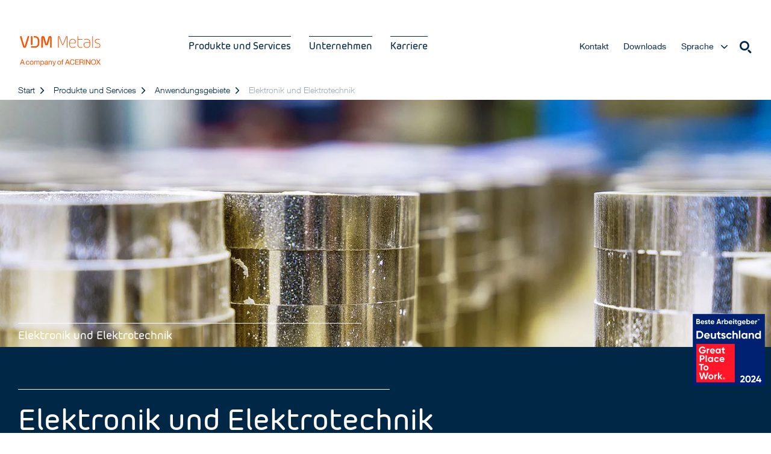

--- FILE ---
content_type: text/html; charset=utf-8
request_url: https://www.vdm-metals.com/de/produkte-und-services/anwendungsgebiete/elektronik-und-elektrotechnik
body_size: 41298
content:
<!DOCTYPE html> <!--[if IE 8]><html class="no-js ie ie8 lt-ie9" lang="de" dir="ltr"><![endif]--> <!--[if IE 9]><html class="no-js ie ie9" lang="de" dir="ltr"><![endif]--> <!--[if IEMobile]><html class="no-js ie ie-mobile" lang="de" dir="ltr"><![endif]--> <!--[if gt IE 8 | !IE]><!--> <html class="no-js" lang="de" dir="ltr"> <!--<![endif]--> <head> <meta charset="utf-8"> <!-- This website is powered by TYPO3 - inspiring people to share! TYPO3 is a free open source Content Management Framework initially created by Kasper Skaarhoj and licensed under GNU/GPL. TYPO3 is copyright 1998-2026 of Kasper Skaarhoj. Extensions are copyright of their respective owners. Information and contribution at https://typo3.org/ --> <title>VDM-Metals | Elektronik und Elektrotechnik</title> <meta name="generator" content="TYPO3 CMS">
<meta name="description" content="VDM Metals stellt ein breites Portfolio an Nickellegierungen für die Elektronik und Elektrotechnik her.">
<meta name="viewport" content="width=device-width, initial-scale=1.0, minimum-scale=1.0, maximum-scale=1.0, user-scalable=no">
<meta name="application-name" content="VDM">
<meta name="format-detection" content="telephone=no">
<meta name="apple-mobile-web-app-capable" content="yes">
<meta name="apple-mobile-web-app-status-bar-style" content="black">  <style media="all">
@charset "UTF-8";article,aside,details,figcaption,figure,footer,header,hgroup,nav,section,summary{display:block}audio,canvas,video{display:inline-block;*display:inline;*zoom:1}audio:not([controls]){display:none;height:0}[hidden]{display:none}html{font-size:100%;-webkit-text-size-adjust:100%;-ms-text-size-adjust:100%}button,html,input,select,textarea{font-family:sans-serif}body{margin:0}a:focus{outline:thin dotted}a:active,a:hover{outline:0}h1{font-size:2em;margin:.67em 0}h2{font-size:1.5em;margin:.83em 0}h3{font-size:1.17em;margin:1em 0}h4{font-size:1em;margin:1.33em 0}h5{font-size:.83em;margin:1.67em 0}h6{font-size:.75em;margin:2.33em 0}abbr[title]{border-bottom:1px dotted}blockquote{margin:1em 40px}mark{background:#ff0;color:#000}p,pre{margin:1em 0}code,kbd,pre,samp{font-family:monospace,serif;_font-family:courier new,monospace;font-size:1em}pre{white-space:pre;white-space:pre-wrap;word-wrap:break-word}q{quotes:none}q:after,q:before{content:"";content:none}small{font-size:80%}sub,sup{font-size:75%;line-height:0;position:relative;vertical-align:baseline}sup{top:-.5em}sub{bottom:-.25em}dl,menu,ol,ul{margin:1em 0}dd{margin:0 0 0 40px}menu,ol,ul{padding:0 0 0 40px}nav ol,nav ul{list-style:none;list-style-image:none}img{border:0;-ms-interpolation-mode:bicubic}svg:not(:root){overflow:hidden}figure,form{margin:0}fieldset{border:1px solid silver;margin:0 2px;padding:.35em .625em .75em}legend{border:0;padding:0;white-space:normal;*margin-left:-7px}button,input,select,textarea{font-size:100%;margin:0;vertical-align:baseline;*vertical-align:middle}button,input{line-height:normal}button,html input[type=button],input[type=reset],input[type=submit]{-webkit-appearance:button;cursor:pointer;*overflow:visible}button[disabled],input[disabled]{cursor:default}input[type=checkbox],input[type=radio]{box-sizing:border-box;padding:0;*height:13px;*width:13px}input[type=search]{-webkit-appearance:textfield;box-sizing:content-box}input[type=search]::-webkit-search-cancel-button,input[type=search]::-webkit-search-decoration{-webkit-appearance:none}button::-moz-focus-inner,input::-moz-focus-inner{border:0;padding:0}textarea{overflow:auto;vertical-align:top}table{border-collapse:collapse;border-spacing:0}.default-section-indentation,.section-container{padding-right:.9375rem;padding-left:.9375rem}#scrollr-body .section.vdm-search-result-section:last-child{border:1px solid red}.section.full-width .section-container{max-width:none}.section.vdm-search-result-section .section-container{padding-top:0}.section.vdm-search-result-section:first-child .section-container{padding-top:2.5rem;padding-bottom:0}.section.vdm-search-result-section:first-child .vdm-section-headline:before,.section.vdm-search-result-section:first-child .vdm-template .content-wrap>h1:before,.vdm-template .section.vdm-search-result-section:first-child .content-wrap>h1:before{border-top:none}.section.vdm-search-result-section .vdm-table-wrapper{margin-top:1.5625rem}.search-wrap+.section.vdm-search-result-section .section-container{padding-top:2.5rem;padding-bottom:0}.search-wrap+.section.vdm-search-result-section .vdm-section-headline:before,.search-wrap+.section.vdm-search-result-section .vdm-template .content-wrap>h1:before,.vdm-template .search-wrap+.section.vdm-search-result-section .content-wrap>h1:before{border-top:none}.section-container{display:block;max-width:1280px;max-width:80rem;margin:0 auto;position:relative;background:#fff;padding-bottom:3.125rem;padding-top:2.5rem}.lt-ie9 .section-container{width:1280px;width:80rem}.no-indentation .section-container{padding-right:0;padding-left:0}.right-indentation .section-container{padding-right:.9375rem;padding-left:0}.left-indentation .section-container{padding-left:.9375rem;padding-right:0}.no-padding .section-container{padding-top:0;padding-bottom:0}.top-padding .section-container{padding-top:2.5rem;padding-bottom:0}.bottom-padding .section-container{padding-top:0;padding-bottom:3.125rem}@media only screen and (min-width:29.9375em) and (max-width:63.875em){.default-section-indentation,.section-container{padding-right:1.875rem;padding-left:1.875rem}.search-wrap+.section.vdm-search-result-section .section-container,.section.vdm-search-result-section:first-child .section-container{padding-top:2.5rem}.section-container{padding-bottom:3.125rem;padding-top:2.5rem}.right-indentation .section-container{padding-right:1.875rem}.left-indentation .section-container{padding-left:1.875rem}.no-padding .section-container{padding-top:0;padding-bottom:0}.top-padding .section-container{padding-top:2.5rem;padding-bottom:0}.bottom-padding .section-container{padding-top:0;padding-bottom:3.125rem}}@media only screen and (min-width:63.9375em){.default-section-indentation,.section-container{padding-right:1.875rem;padding-left:1.875rem}.search-wrap+.section.vdm-search-result-section .section-container,.section.vdm-search-result-section:first-child .section-container{padding-top:3.75rem}.section-container{padding-bottom:4.375rem;padding-top:3.75rem}.right-indentation .section-container{padding-right:1.875rem}.left-indentation .section-container{padding-left:1.875rem}.no-padding .section-container{padding-top:0;padding-bottom:0}.top-padding .section-container{padding-top:3.75rem;padding-bottom:0}.bottom-padding .section-container{padding-top:0;padding-bottom:4.375rem}}@font-face{font-family:MorebiRoundedRegular;src:url('/_assets/34a96e2f03fd9c1f4c16c1e65eb57fe4/Fonts/morebirounded_regular_macroman/gtc-morebirounded-regular-webfont.woff2') format("woff2"),url('/_assets/34a96e2f03fd9c1f4c16c1e65eb57fe4/Fonts/morebirounded_regular_macroman/gtc-morebirounded-regular-webfont.woff') format("woff");font-weight:400;font-style:normal;font-display:swap}@font-face{font-family:MorebiRoundedMedium;src:url('/_assets/34a96e2f03fd9c1f4c16c1e65eb57fe4/Fonts/morebirounded_medium_macroman/gtc-morebirounded-medium-webfont.woff2') format("woff2"),url('/_assets/34a96e2f03fd9c1f4c16c1e65eb57fe4/Fonts/morebirounded_medium_macroman/gtc-morebirounded-medium-webfont.woff') format("woff");font-weight:400;font-style:normal;font-display:swap}@font-face{font-family:HelveticaNeueLight;src:url('/_assets/34a96e2f03fd9c1f4c16c1e65eb57fe4/UDG/fonts/helvetica/694015/88fcd49a-13c7-4d0c-86b1-ad1e258bd75d.eot');src:url('/_assets/34a96e2f03fd9c1f4c16c1e65eb57fe4/UDG/fonts/helvetica/694015/88fcd49a-13c7-4d0c-86b1-ad1e258bd75d.eot?#iefix') format("eot"),url('/_assets/34a96e2f03fd9c1f4c16c1e65eb57fe4/UDG/fonts/helvetica/694015/9a2e4855-380f-477f-950e-d98e8db54eac.woff') format("woff"),url('/_assets/34a96e2f03fd9c1f4c16c1e65eb57fe4/UDG/fonts/helvetica/694015/fa82d0ee-4fbd-4cc9-bf9f-226ad1fcbae2.ttf') format("truetype"),url('/_assets/34a96e2f03fd9c1f4c16c1e65eb57fe4/UDG/fonts/helvetica/694015/48d599a6-92b5-4d43-a4ac-8959f6971853.svg#48d599a6-92b5-4d43-a4ac-8959f6971853') format("svg");font-weight:400;font-style:normal;font-display:swap}@font-face{font-family:HelveticaNeueRoman;src:url('/_assets/34a96e2f03fd9c1f4c16c1e65eb57fe4/UDG/fonts/helvetica/694021/0b3a3fca-0fad-402b-bd38-fdcbad1ef776.eot');src:url('/_assets/34a96e2f03fd9c1f4c16c1e65eb57fe4/UDG/fonts/helvetica/694021/0b3a3fca-0fad-402b-bd38-fdcbad1ef776.eot?#iefix') format("eot"),url('/_assets/34a96e2f03fd9c1f4c16c1e65eb57fe4/UDG/fonts/helvetica/694021/d5af76d8-a90b-4527-b3a3-182207cc3250.woff') format("woff"),url('/_assets/34a96e2f03fd9c1f4c16c1e65eb57fe4/UDG/fonts/helvetica/694021/1d238354-d156-4dde-89ea-4770ef04b9f9.ttf') format("truetype"),url('/_assets/34a96e2f03fd9c1f4c16c1e65eb57fe4/UDG/fonts/helvetica/694021/b68875cb-14a9-472e-8177-0247605124d7.svg#b68875cb-14a9-472e-8177-0247605124d7') format("svg");font-weight:400;font-style:normal;font-display:swap}@font-face{font-family:HelveticaNeueMedium;src:url('/_assets/34a96e2f03fd9c1f4c16c1e65eb57fe4/UDG/fonts/helvetica/694027/55f60419-09c3-42bd-b81f-1983ff093852.eot');src:url('/_assets/34a96e2f03fd9c1f4c16c1e65eb57fe4/UDG/fonts/helvetica/694027/55f60419-09c3-42bd-b81f-1983ff093852.eot?#iefix') format("eot"),url('/_assets/34a96e2f03fd9c1f4c16c1e65eb57fe4/UDG/fonts/helvetica/694027/5b4a262e-3342-44e2-8ad7-719998a68134.woff') format("woff"),url('/_assets/34a96e2f03fd9c1f4c16c1e65eb57fe4/UDG/fonts/helvetica/694027/4a3ef5d8-cfd9-4b96-bd67-90215512f1e5.ttf') format("truetype"),url('/_assets/34a96e2f03fd9c1f4c16c1e65eb57fe4/UDG/fonts/helvetica/694027/58ab5075-53ea-46e6-9783-cbb335665f88.svg#58ab5075-53ea-46e6-9783-cbb335665f88') format("svg");font-weight:400;font-style:normal;font-display:swap}body>*{line-height:1.5;font-size:16px;font-size:1rem;font-family:HelveticaNeueLight,Arial,Helvetica,sans-serif;font-weight:400;font-style:normal;color:#002846}blockquote,dl,h1,h2,h3,h4,h5,h6,ol,p,ul{margin-bottom:0;margin-top:1rem}.section .text.component:first-child blockquote:first-child,.section .text.component:first-child dl:first-child,.section .text.component:first-child h1:first-child,.section .text.component:first-child h2:first-child,.section .text.component:first-child h3:first-child,.section .text.component:first-child h4:first-child,.section .text.component:first-child h5:first-child,.section .text.component:first-child h6:first-child,.section .text.component:first-child ol:first-child,.section .text.component:first-child p:first-child,.section .text.component:first-child ul:first-child{margin-top:0;margin-bottom:0}.typ-1,h1{line-height:1.20833;font-size:48px;font-size:3rem;margin-top:3.625rem}.typ-1,.typ-2,h1,h2{font-family:MorebiRoundedMedium,Arial,Helvetica,sans-serif;font-weight:400;font-style:normal;text-transform:none;color:#002846}.typ-2,h2{line-height:1.22222;font-size:36px;font-size:2.25rem;margin-top:2.75rem}.typ-3,h3{font-family:MorebiRoundedMedium,Arial,Helvetica,sans-serif}.typ-3,.typ-4,h3,h4{line-height:1.25;font-size:24px;font-size:1.5rem;font-weight:400;font-style:normal;text-transform:none;margin-top:1.875rem;color:#002846}.typ-4,h4{font-family:MorebiRoundedRegular,Arial,Helvetica,sans-serif}.typ-5,h5{line-height:1.19231;font-size:26px;font-size:1.625rem;margin-top:1.9375rem}.typ-5,.typ-6,blockquote+p,h5,h6{font-family:MorebiRoundedMedium,Arial,Helvetica,sans-serif;font-weight:400;font-style:normal;text-transform:none;color:#002846}.typ-6,blockquote+p,h6{line-height:1.19048;font-size:21px;font-size:1.3125rem;margin-top:1.5625rem}.typ-1.additional-dash-spacing,.typ-2.additional-dash-spacing,.typ-3.additional-dash-spacing,.typ-4.additional-dash-spacing,h1.additional-dash-spacing,h2.additional-dash-spacing,h3.additional-dash-spacing,h4.additional-dash-spacing{margin-bottom:1rem!important}.typ-1+.typ-2,.typ-2+.typ-3,.typ-3+.typ-4,.typ-4+.typ-5,.typ-5+.typ-6,blockquote.typ-5+p,h1+h2,h2+h3,h3+h4,h4+h5,h5+h6{margin-top:1.875rem}.copy-normal,pre{line-height:1.5;font-size:16px;font-size:1rem}.copy-normal,.copy-small,pre{font-family:HelveticaNeueLight,Arial,Helvetica,sans-serif;font-weight:400;font-style:normal}.copy-small{line-height:1.55556;font-size:18px;font-size:1.125rem}.copy-x-small{line-height:1.4375;font-size:16px;font-size:1rem;font-family:HelveticaNeueLight,Arial,Helvetica,sans-serif;font-weight:400;font-style:normal}blockquote{line-height:1.55556;font-family:MorebiRoundedRegular,Arial,Helvetica,sans-serif;font-weight:400;font-style:normal;text-transform:none;margin-top:1.875rem;margin-bottom:-30px!important;margin-right:0;margin-left:0}blockquote,blockquote+p{font-size:18px;font-size:1.125rem;-webkit-font-smoothing:antialiased;-moz-font-smoothing:antialiased;-ms-font-smoothing:antialiased;-o-font-smoothing:antialiased;font-smoothing:antialiased;-moz-osx-font-smoothing:grayscale}blockquote+p{line-height:1.66667;margin-top:2.5625rem}blockquote cite{-webkit-font-smoothing:antialiased;-moz-font-smoothing:antialiased;-ms-font-smoothing:antialiased;-o-font-smoothing:antialiased;font-smoothing:antialiased;-moz-osx-font-smoothing:grayscale;display:block;color:#888}blockquote cite:before{font-size:1.25em;margin-right:.5em;content:"—"}blockquote cite:after{content:none}a{line-height:1.5;font-size:16px;font-size:1rem;font-family:HelveticaNeueLight,Arial,Helvetica,sans-serif;font-weight:400;font-style:normal;text-transform:none;text-decoration:none}a,a:focus,a:visited{color:#002846}a:hover{color:#ff5000}a:active{color:#002846}address{font-size:.5em .5em .5em;font-style:normal}em,i{font-style:italic}b,dfn,strong{font-weight:700}dfn{font-style:italic}code{font-family:consolas,DejaVu Sans Mono,courier,monospace;line-height:1em;white-space:pre-line;white-space:pre-wrap}abbr,acronym{border:none}abbr[title],acronym[title]{cursor:default;border-bottom:1px dashed #337da4}q{quotes:initial}q:before{content:open-quote}q:after{content:close-quote}cite{margin-left:.31em}cite:before{content:"("}cite:after{content:")"}mark{color:#fff;background:#337da4;padding:.125rem}small{font-size:18px;font-size:1.125rem}ol ol,ol ul,ul ol,ul ul{margin-top:0}textarea{line-height:1.5;font-size:16px;font-size:1rem;font-family:HelveticaNeueLight,Arial,Helvetica,sans-serif;font-weight:400;font-style:normal;color:#002846}@media only screen and (min-width:29.9375em) and (max-width:63.875em){body>*{line-height:1.75;font-size:16px;font-size:1rem}blockquote,dl,h1,h2,h3,h4,h5,h6,ol,p,ul{margin-top:1rem}.typ-1,h1{line-height:1.20833;font-size:48px;font-size:3rem;margin-top:3.625rem}.typ-2,h2{line-height:1.22222;font-size:36px;font-size:2.25rem;margin-top:2.75rem}.typ-3,h3{font-size:24px;font-size:1.5rem;margin-top:1.875rem}.typ-3,.typ-4,h3,h4{line-height:1.25}.typ-4,h4{font-size:24px;font-size:1.5rem;margin-top:1.875rem}.typ-5,h5{line-height:1.19231;font-size:26px;font-size:1.625rem;margin-top:1.9375rem}.typ-6,blockquote+p,h6{line-height:1.19048;font-size:21px;font-size:1.3125rem;margin-top:1.5625rem}.typ-1+.typ-2,.typ-2+.typ-3,.typ-3+.typ-4,.typ-4+.typ-5,.typ-5+.typ-6,blockquote.typ-5+p,h1+h2,h2+h3,h3+h4,h4+h5,h5+h6{margin-top:1.875rem}.copy-normal,pre{line-height:1.75;font-size:16px;font-size:1rem}.copy-small{line-height:1.55556;font-size:18px;font-size:1.125rem}.copy-x-small{line-height:1.4375;font-size:16px;font-size:1rem}blockquote{line-height:1.41667;font-size:24px;font-size:1.5rem;margin-top:1.875rem;margin-right:0;margin-left:0}blockquote+p{font-size:18px;font-size:1.125rem;line-height:1.66667;margin-top:2.5625rem}a{line-height:1.75;font-size:16px;font-size:1rem}abbr[title],acronym[title]{border-bottom:1px dashed #337da4}mark{padding:.125rem}small{font-size:18px;font-size:1.125rem}ol ol,ol ul,ul ol,ul ul{margin-top:0}textarea{line-height:1.75;font-size:16px;font-size:1rem}}@media only screen and (min-width:63.9375em){body>*{line-height:1.75;font-size:16px;font-size:1rem}blockquote,dl,h1,h2,h3,h4,h5,h6,ol,p,ul{margin-top:1rem}.typ-1,h1{line-height:1.20833;font-size:48px;font-size:3rem;margin-top:3.625rem}.typ-2,h2{line-height:1.22222;font-size:36px;font-size:2.25rem;margin-top:2.75rem}.typ-3,h3{font-size:24px;font-size:1.5rem;margin-top:1.875rem}.typ-3,.typ-4,h3,h4{line-height:1.25}.typ-4,h4{font-size:24px;font-size:1.5rem;margin-top:1.875rem}.typ-5,h5{line-height:1.19231;font-size:26px;font-size:1.625rem;margin-top:1.9375rem}.typ-6,blockquote+p,h6{line-height:1.19048;font-size:21px;font-size:1.3125rem;margin-top:1.5625rem}.typ-1+.typ-2,.typ-2+.typ-3,.typ-3+.typ-4,.typ-4+.typ-5,.typ-5+.typ-6,blockquote.typ-5+p,h1+h2,h2+h3,h3+h4,h4+h5,h5+h6{margin-top:1.875rem}.copy-normal,pre{line-height:1.75;font-size:16px;font-size:1rem}.copy-small{line-height:1.55556;font-size:18px;font-size:1.125rem}.copy-x-small{line-height:1.4375;font-size:16px;font-size:1rem}blockquote{line-height:1.41667;font-size:24px;font-size:1.5rem;margin-top:1.875rem;margin-right:0;margin-left:0}blockquote+p{font-size:18px;font-size:1.125rem;line-height:1.66667;margin-top:2.5625rem}a{line-height:1.75;font-size:16px;font-size:1rem}abbr[title],acronym[title]{border-bottom:1px dashed #337da4}mark{padding:.125rem}small{font-size:18px;font-size:1.125rem}ol ol,ol ul,ul ol,ul ul{margin-top:0}textarea{line-height:1.75;font-size:16px;font-size:1rem}}*{box-sizing:border-box}body{background:#fff;min-width:250px}@media only screen{body{padding-top:77px}}@media only screen and (min-width:960px){body{padding-top:143px}}a{color:inherit;text-decoration:inherit;-webkit-tap-highlight-color:transparent}a:active,a:focus{outline:none}.pattern.stacked{*zoom:1;box-sizing:border-box;position:relative;display:block;clear:both;margin-left:-3.09%}.swiper-container{margin-left:auto;margin-right:auto;position:relative;overflow:hidden;list-style:none;padding:0;z-index:1}.swiper-container-vertical>.swiper-wrapper{flex-direction:column}.swiper-wrapper{position:relative;width:100%;height:100%;z-index:1;display:flex;transition-property:transform;box-sizing:content-box}.swiper-container-android .swiper-slide,.swiper-wrapper{transform:translateZ(0)}.swiper-container-multirow>.swiper-wrapper{flex-wrap:wrap}.swiper-container-multirow-column>.swiper-wrapper{flex-wrap:wrap;flex-direction:column}.swiper-container-free-mode>.swiper-wrapper{transition-timing-function:ease-out;margin:0 auto}.swiper-container-pointer-events{touch-action:pan-y}.swiper-container-pointer-events.swiper-container-vertical{touch-action:pan-x}.swiper-slide{flex-shrink:0;width:100%;height:100%;position:relative;transition-property:transform}.swiper-slide-invisible-blank{visibility:hidden}.swiper-container-autoheight,.swiper-container-autoheight .swiper-slide{height:auto}.swiper-container-autoheight .swiper-wrapper{align-items:flex-start;transition-property:transform,height}.swiper-container-3d{perspective:1200px}.swiper-container-3d .swiper-cube-shadow,.swiper-container-3d .swiper-slide,.swiper-container-3d .swiper-slide-shadow-bottom,.swiper-container-3d .swiper-slide-shadow-left,.swiper-container-3d .swiper-slide-shadow-right,.swiper-container-3d .swiper-slide-shadow-top,.swiper-container-3d .swiper-wrapper{transform-style:preserve-3d}.swiper-container-3d .swiper-slide-shadow-bottom,.swiper-container-3d .swiper-slide-shadow-left,.swiper-container-3d .swiper-slide-shadow-right,.swiper-container-3d .swiper-slide-shadow-top{position:absolute;left:0;top:0;width:100%;height:100%;pointer-events:none;z-index:10}.swiper-container-3d .swiper-slide-shadow-left{background-image:linear-gradient(270deg,rgba(0,0,0,.5),transparent)}.swiper-container-3d .swiper-slide-shadow-right{background-image:linear-gradient(90deg,rgba(0,0,0,.5),transparent)}.swiper-container-3d .swiper-slide-shadow-top{background-image:linear-gradient(0deg,rgba(0,0,0,.5),transparent)}.swiper-container-3d .swiper-slide-shadow-bottom{background-image:linear-gradient(180deg,rgba(0,0,0,.5),transparent)}.swiper-container-css-mode>.swiper-wrapper{overflow:auto;scrollbar-width:none;-ms-overflow-style:none}.swiper-container-css-mode>.swiper-wrapper::-webkit-scrollbar{display:none}.swiper-container-css-mode>.swiper-wrapper>.swiper-slide{scroll-snap-align:start start}.swiper-container-horizontal.swiper-container-css-mode>.swiper-wrapper{-ms-scroll-snap-type:x mandatory;scroll-snap-type:x mandatory}.swiper-container-vertical.swiper-container-css-mode>.swiper-wrapper{-ms-scroll-snap-type:y mandatory;scroll-snap-type:y mandatory}.vdm-slider-container{-webkit-user-select:none;-moz-user-select:none;-ms-user-select:none;user-select:none;-webkit-backface-visibility:hidden;backface-visibility:hidden;margin:0 auto;position:relative;z-index:1}.vdm-slider-wrapper{transition-property:transform,left,right,top;transition-duration:0s;transform:translateZ(0);transition-timing-function:ease;box-sizing:content-box;position:relative;width:100%}.swiper-free-mode>.vdm-slider-wrapper{transition-timing-function:ease-out;margin:0 auto}.vdm-slider-slide{box-sizing:content-box;float:left}.swiper-wp8-horizontal{-ms-touch-action:pan-y}.swiper-wp8-vertical{-ms-touch-action:pan-x}.vdm-slider-arrow{position:absolute;top:0;bottom:0;width:15%;font-size:0;z-index:1}.vdm-slider-arrow:before{content:"";display:inline-block;height:100%;vertical-align:middle}.no-touch .vdm-slider-arrow:hover span{opacity:1}.vdm-slider-arrow span{font-size:64px;font-size:4rem;transition:opacity .3s ease-in-out;opacity:0;display:inline-block;vertical-align:middle;cursor:pointer}.vdm-slider-arrow span:before{border-radius:50%;padding:.16em;font-size:1em;color:#fff;border:3px solid #fff;background:rgba(255,80,0,.7);z-index:3}.vdm-slider-arrow.vdm-slider-arrow-prev{left:3%;text-align:left}.vdm-slider-arrow.vdm-slider-arrow-next{right:3%;text-align:right}.vdm-slider-pagination{text-align:center;line-height:1}.vdm-slider-pagination .vdm-slider-pagination-switch{display:-moz-inline-stack;display:inline-block;vertical-align:middle;*vertical-align:auto;zoom:1;*display:inline;width:20px;width:1.25rem;height:20px;height:1.25rem;margin:0 .4375rem;position:relative;cursor:pointer}.vdm-slider-pagination .vdm-slider-pagination-switch:before{transition-property:height,width,background;transition-duration:.3s;transition-timing-function:ease-in-out;position:absolute;top:50%;left:50%;transform:translate(-50%,-50%);border-radius:50%;width:16px;width:1rem;height:16px;height:1rem;content:"";display:inline-block;background:rgba(255,80,0,.6);margin:1px}.vdm-slider-pagination .vdm-slider-pagination-switch.swiper-pagination-bullet-active:before{width:20px;width:1.25rem;height:20px;height:1.25rem;background:#ff5000}@media only screen and (min-width:69.375em) and (max-width:75em){.vdm-slider-arrow.vdm-slider-arrow-prev{left:2%}.vdm-slider-arrow.vdm-slider-arrow-prev span{font-size:50px;font-size:3.125rem}.vdm-slider-arrow.vdm-slider-arrow-next{right:2%}.vdm-slider-arrow.vdm-slider-arrow-next span{font-size:50x}}@media only screen and (max-width:69.375em){.vdm-slider-arrow span{display:none}}.section.vdm-header{position:absolute;top:0;left:0;right:0;background-color:#fff;z-index:20}.section.vdm-header .section-container{transition-duration:.1s;transition-property:padding-top,padding-bottom;transition-timing-function:ease-in-out;padding:1rem 0 .75rem;position:static}.section.vdm-header .section-container .pattern.custom .area{*zoom:1}.section.vdm-header .section-container .pattern.custom .area:after,.section.vdm-header .section-container .pattern.custom .area:before{content:"";display:table;line-height:0}.section.vdm-header .section-container .pattern.custom .area:after{clear:both}.section.vdm-header.scrolled{box-shadow:1px 1px 40px rgba(0,0,0,.2)}.section.vdm-header .vdm-grid-context{position:static}.section.vdm-header .vdm-logo{margin-bottom:1.1875rem}.section.vdm-header:after{display:none;content:"0"}.vdm-logo{float:left;margin-left:.9375rem;margin-right:.625rem}.vdm-logo svg{width:140px;width:8.75rem;height:21px;height:1.3125rem}.vdm-logo svg path{fill:#ff5000}.vdm-menu-open .vdm-logo svg path,.vdm-search-open .vdm-logo svg path{fill:#fff}@media only screen and (min-width:650px) and (orientation:portrait),only screen and (min-width:850px) and (orientation:landscape){.vdm-logo{margin-bottom:0}.vdm-logo svg{height:50px;height:3.125rem}.vdm-logo svg path,.vdm-menu-open .vdm-logo svg path,.vdm-search-open .vdm-logo svg path{fill:#ff5000}}@media only screen and (min-width:650px) and (orientation:portrait) and (max-width:959px),only screen and (min-width:850px) and (max-width:959px) and (orientation:landscape){.vdm-logo{margin-left:1.875rem;margin-right:5%}}@media only screen and (min-width:960px) and (max-width:1022px){.vdm-logo{margin-left:1.875rem;margin-right:5%}}@media only screen and (min-width:1023px){.vdm-logo{margin-left:1.875rem;margin-right:10%}}.vdm-main-menu{transition:transform .3s ease-in-out;transform:translateX(0);display:none;clear:left;font-size:18px;font-size:1.125rem;line-height:1.11111}.vdm-menu-level-2 .vdm-main-menu{transform:translateX(-100%)}.vdm-menu-level-3 .vdm-main-menu{transform:translateX(-200%)}.vdm-main-menu-root-items{*zoom:1;list-style:none;margin:0;padding:0}.vdm-main-menu-root-items:after,.vdm-main-menu-root-items:before{content:"";display:table;line-height:0}.vdm-main-menu-root-items:after{clear:both}.vdm-main-menu-root-items .vdm-main-menu-root-item{font-size:20px;font-size:1.25rem;border-bottom:1px solid #fff;line-height:1;display:block}.vdm-main-menu-root-items .vdm-main-menu-root-item .vdm-page-overlay{z-index:-1}.vdm-main-menu-root-items .vdm-main-menu-root-item .vdm-main-menu-root-link{-webkit-font-smoothing:antialiased;-moz-font-smoothing:antialiased;-ms-font-smoothing:antialiased;-o-font-smoothing:antialiased;font-smoothing:antialiased;-moz-osx-font-smoothing:grayscale;font-size:20px;font-size:1.25rem;padding:.875rem;color:#fff;display:block;line-height:1;font-family:MorebiRoundedMedium,Arial,Helvetica,sans-serif}.no-touch .vdm-main-menu-root-items .vdm-main-menu-root-item .vdm-main-menu-root-link:hover{color:#002846}.vdm-main-menu-root-items .vdm-main-menu-root-item.active .vdm-main-menu-level-2,.vdm-main-menu-root-items .vdm-main-menu-root-item.active .vdm-main-menu-level-2-group-item,.vdm-main-menu-root-items .vdm-main-menu-root-item.active .vdm-main-menu-level-2-items-meta{display:block}.vdm-menu-button-back a{font-size:26px;font-size:1.625rem}.vdm-menu-button-back a:before{font-size:18px;font-size:1.125rem;margin-right:.625rem;display:inline-block;vertical-align:top}.vdm-menu-button-back a .vdm-icon-label{display:none}.vdm-main-menu-meta-navigation{display:block}.vdm-main-menu-level-2{position:absolute;top:0;left:0;right:0;transform:translateX(100%);z-index:3;background:#ff5000}.vdm-main-menu-level-2 .vdm-main-menu-level-2-group{box-sizing:border-box;position:relative;min-height:1px;float:left;width:97%;margin-left:3%;position:static}.vdm-main-menu-level-2 .vdm-main-menu-level-2-group.active .vdm-main-menu-level-2-items{display:block}.vdm-main-menu-level-2 .vdm-main-menu-level-2-group-item{display:none}.vdm-main-menu-level-2 .vdm-main-menu-level-2-items,.vdm-main-menu-level-2 .vdm-main-menu-level-2-items-meta{list-style:none;display:none;padding:0}.vdm-main-menu-level-2 .vdm-main-menu-level-2-items{position:absolute;top:-1px;left:0;right:0;transform:translateX(100%);background-color:#ff5000;border-top:1px solid #fff;z-index:4}.vdm-main-menu-level-2 .vdm-main-menu-level-2-item,.vdm-main-menu-level-2 .vdm-main-menu-level-2-item-meta{font-size:20px;font-size:1.25rem;border-bottom:1px solid #fff;line-height:1}.vdm-main-menu-level-2 .vdm-main-menu-level-2-item-meta .vdm-main-menu-level-2-title,.vdm-main-menu-level-2 .vdm-main-menu-level-2-item .vdm-main-menu-level-2-title{-webkit-font-smoothing:antialiased;-moz-font-smoothing:antialiased;-ms-font-smoothing:antialiased;-o-font-smoothing:antialiased;font-smoothing:antialiased;-moz-osx-font-smoothing:grayscale;font-size:20px;font-size:1.25rem;margin:0;line-height:16px;color:#fff;text-transform:none;font-size:16px;font-size:1rem;padding:.875rem 1.875rem .875rem 0;font-family:HelveticaNeueRoman,Arial,Helvetica,sans-serif}.vdm-main-menu-level-2 .vdm-main-menu-level-2-item-meta a,.vdm-main-menu-level-2 .vdm-main-menu-level-2-item a{-webkit-font-smoothing:antialiased;-moz-font-smoothing:antialiased;-ms-font-smoothing:antialiased;-o-font-smoothing:antialiased;font-smoothing:antialiased;-moz-osx-font-smoothing:grayscale;font-size:20px;font-size:1.25rem;padding:.875rem;color:#fff;display:block;line-height:1}.no-touch .vdm-main-menu-level-2 .vdm-main-menu-level-2-item-meta a:hover,.no-touch .vdm-main-menu-level-2 .vdm-main-menu-level-2-item a:hover{color:#002846}.vdm-main-menu-level-2 .vdm-main-menu-level-2-item{padding-left:1.75rem}.no-touch .vdm-main-menu-level-2 .vdm-main-menu-level-2-item .vdm-main-menu-level-2-title:hover,.vdm-main-menu-level-2 .vdm-main-menu-level-2-item .vdm-main-menu-level-2-title.active{color:#002846}.vdm-main-menu-level-2 .vdm-main-menu-level-2-item a.vdm-main-menu-level-2-link{font-family:HelveticaNeueRoman,Arial,Helvetica,sans-serif}.vdm-main-menu-level-2 .vdm-main-menu-level-2-item-meta .vdm-main-menu-level-2-title{font-size:20px;font-size:1.25rem;padding-right:0;padding-left:.875rem;font-family:HelveticaNeueRoman,Arial,Helvetica,sans-serif;color:#002846}.vdm-menu-level-3 .vdm-main-menu-level-2-items .vdm-main-menu-level-2-title:after{content:"prevent-js";visibility:hidden;position:absolute}.vdm-header.vdm-menu-open .vdm-main-menu,.vdm-header.vdm-menu-open .vdm-meta-menu{display:block}.vdm-header.vdm-menu-open .vdm-icons-menu .vdm-icon-menu:before{content:"\e601"}.vdm-header.vdm-menu-open .vdm-search-menu{display:none}@media only screen and (min-width:29.9375em) and (max-width:63.875em){.vdm-main-menu{font-size:18px;font-size:1.125rem;line-height:1.11111}}@media only screen and (min-width:63.9375em){.vdm-main-menu{font-size:18px;font-size:1.125rem;line-height:1.11111}}@media only screen and (min-width:650px) and (orientation:portrait),only screen and (min-width:850px) and (orientation:landscape){.vdm-main-menu{transform:none;display:block;clear:none;float:left}.vdm-menu-level-2 .vdm-main-menu,.vdm-menu-level-3 .vdm-main-menu{transform:none}.vdm-main-menu-root-items .vdm-main-menu-root-item{float:left;margin-top:-.9375rem;padding:0 .9375rem;border-bottom:0}.no-touch .vdm-main-menu-root-items .vdm-main-menu-root-item:hover,.vdm-main-menu-root-items .vdm-main-menu-root-item.active{background:#ff5000;cursor:pointer}.no-touch .vdm-main-menu-root-items .vdm-main-menu-root-item:hover .vdm-main-menu-root-link{color:#fff;border-top:1px solid #fff}.no-touch .vdm-main-menu-root-items .vdm-main-menu-root-item:hover .vdm-main-menu-root-link:hover{color:#002846}.no-touch .vdm-main-menu-root-items .vdm-main-menu-root-item:hover .vdm-main-menu-level-2,.no-touch .vdm-main-menu-root-items .vdm-main-menu-root-item:hover .vdm-page-overlay,.vdm-main-menu-root-items .vdm-main-menu-root-item.active .vdm-main-menu-level-2,.vdm-main-menu-root-items .vdm-main-menu-root-item.active .vdm-page-overlay{display:block}.vdm-main-menu-root-items .vdm-main-menu-root-item .vdm-main-menu-root-link{font-size:16px;font-size:1rem;display:-moz-inline-stack;display:inline-block;vertical-align:middle;*vertical-align:auto;zoom:1;*display:inline;margin-top:.9375rem;padding:.4375rem 0 1rem;color:#002846;border-top:1px solid #002846}.vdm-main-menu-root-items .vdm-main-menu-root-item .vdm-main-menu-root-link:after{content:none}.vdm-main-menu-root-items .vdm-main-menu-root-item.active .vdm-main-menu-level-2-group-item,.vdm-main-menu-root-items .vdm-main-menu-root-item.active .vdm-main-menu-level-2-items-meta{display:block}.vdm-main-menu-level-2{position:absolute;top:auto;left:0;right:0;transform:none;display:none}.vdm-main-menu-level-2 .vdm-center-container{padding-left:1.875rem;padding-right:1.875rem;padding-bottom:2.1875rem}.vdm-main-menu-level-2 .vdm-main-menu-group-spacing{margin-top:.9375rem}.vdm-main-menu-level-2 .vdm-main-menu-level-2-group-item{padding:0;display:block}.vdm-main-menu-level-2 .vdm-main-menu-level-2-group-item .vdm-main-menu-level-2-title{font-family:HelveticaNeueRoman,Arial,Helvetica,sans-serif}.vdm-main-menu-level-2 .vdm-main-menu-level-2-items,.vdm-main-menu-level-2 .vdm-main-menu-level-2-items-meta{display:block}.vdm-main-menu-level-2 .vdm-main-menu-level-2-items{transform:none;position:static;top:auto;right:auto;left:auto}.vdm-main-menu-level-2 .vdm-main-menu-level-2-item,.vdm-main-menu-level-2 .vdm-main-menu-level-2-item-meta{padding-left:0;padding-bottom:0;border-bottom:0}.vdm-main-menu-level-2 .vdm-main-menu-level-2-item-meta .vdm-main-menu-level-2-title,.vdm-main-menu-level-2 .vdm-main-menu-level-2-item .vdm-main-menu-level-2-title{font-size:18px;font-size:1.125rem;line-height:24px;line-height:1.5rem;margin-top:0;padding-bottom:.9375rem;padding-right:0;font-family:MorebiRoundedMedium,Arial,Helvetica,sans-serif}.vdm-main-menu-level-2 .vdm-main-menu-level-2-item-meta .vdm-main-menu-level-2-title:after,.vdm-main-menu-level-2 .vdm-main-menu-level-2-item .vdm-main-menu-level-2-title:after{content:none}.vdm-main-menu-level-2 .vdm-main-menu-level-2-item-meta a,.vdm-main-menu-level-2 .vdm-main-menu-level-2-item a{font-size:14px;font-size:.875rem;padding-bottom:0;font-family:HelveticaNeueLight,Arial,Helvetica,sans-serif}.vdm-main-menu-level-2 .vdm-main-menu-level-2-item-meta a:after,.vdm-main-menu-level-2 .vdm-main-menu-level-2-item a:after{content:none}.vdm-main-menu-level-2 .vdm-main-menu-level-2-item .vdm-main-menu-level-2-title:after{content:"prevent-js";visibility:hidden;position:absolute}.vdm-main-menu-level-2 .vdm-main-menu-level-2-item a.vdm-main-menu-level-2-link{padding-top:.875rem;padding-bottom:.4375rem;font-size:14px;font-size:.875rem;cursor:pointer}.no-touch .vdm-main-menu-level-2 .vdm-main-menu-level-2-item a.vdm-main-menu-level-2-link:hover,.vdm-main-menu-level-2 .vdm-main-menu-level-2-item a.vdm-main-menu-level-2-link.active{color:#002846}.vdm-main-menu-level-2 .vdm-main-menu-level-2-item+.vdm-main-menu-level-2-item a.vdm-main-menu-level-2-link{padding-top:.4375rem}.vdm-main-menu-level-2 .vdm-main-menu-level-2-item-meta,.vdm-main-menu-level-2 .vdm-main-menu-level-2-items-meta{display:none}.vdm-header.vdm-menu-open .vdm-search-menu{display:block}}@media only screen and (min-width:650px) and (orientation:portrait) and (max-width:959px),only screen and (min-width:850px) and (orientation:landscape) and (max-width:959px){.vdm-main-menu-level-2 .vdm-main-menu-level-2-group{width:48%;margin-left:2%}}@media only screen and (min-width:650px) and (orientation:portrait) and (max-width:1022px),only screen and (min-width:850px) and (orientation:landscape) and (max-width:1022px){.vdm-main-menu-level-2 .vdm-main-menu-level-2-group:nth-child(2n){clear:left}}@media only screen and (min-width:960px) and (max-width:1022px){.vdm-main-menu-level-2 .vdm-main-menu-level-2-group{width:48%;margin-left:2%}}@media only screen and (min-width:960px){.vdm-main-menu-meta-navigation{display:none}}@media only screen and (min-width:1023px){.vdm-main-menu-level-2 .vdm-main-menu-level-2-group{width:23%;margin-left:2%}}.vdm-icons-menu{float:right;margin-right:.9375rem;position:static}.vdm-icons-menu .vdm-icon-menu{display:inline-block;padding-top:.3125rem}@media only screen and (min-width:650px) and (orientation:portrait),only screen and (min-width:850px) and (orientation:landscape){.vdm-icons-menu .vdm-icon-menu{display:none}}.vdm-meta-menu{transition:transform .3s ease-in-out;display:none}.vdm-menu-level-2 .vdm-meta-menu{transform:translateX(-100%);opacity:0;height:0}.vdm-menu-level-3 .vdm-meta-menu{transform:translateX(-200%);opacity:0;height:0}.vdm-meta-menu .vdm-icon-more{display:none}.vdm-meta-menu-root-items{top:40px;*zoom:1;list-style:none;margin:0;padding:0}.vdm-meta-menu-root-items:after,.vdm-meta-menu-root-items:before{content:"";display:table;line-height:0}.vdm-meta-menu-root-items:after{clear:both}.vdm-meta-menu-root-item{font-size:20px;font-size:1.25rem;border-bottom:1px solid #fff;line-height:1;display:block;line-height:normal}.vdm-meta-menu-root-item .vdm-meta-menu-root-link{-webkit-font-smoothing:antialiased;-moz-font-smoothing:antialiased;-ms-font-smoothing:antialiased;-o-font-smoothing:antialiased;font-smoothing:antialiased;-moz-osx-font-smoothing:grayscale;font-size:20px;font-size:1.25rem;padding:.875rem;line-height:1;color:#fff;display:block;font-family:HelveticaNeueRoman,Arial,Helvetica,sans-serif;cursor:pointer;font-size:16px;font-size:1rem;line-height:16px}.no-touch .vdm-meta-menu-root-item .vdm-meta-menu-root-link:hover,.vdm-meta-menu-root-item .vdm-meta-menu-root-link:focus{color:#002846}.vdm-meta-menu-root-item.active .vdm-meta-menu-level-2{display:block}.vdm-menu-more{padding-right:1.875rem;position:relative}.vdm-menu-more:after{font-size:21px;font-size:1.3125rem;transform:translateY(-50%);position:absolute;top:50%;right:0;margin-right:.875rem;color:#fff}.no-touch .vdm-menu-more:hover:after{color:#002846}@media only screen and (min-width:650px) and (orientation:portrait),only screen and (min-width:850px) and (orientation:landscape){.vdm-meta-menu{transform:none;float:right;margin-right:.9375rem;display:block}.vdm-menu-level-2 .vdm-meta-menu,.vdm-menu-level-3 .vdm-meta-menu{transform:none}}@media only screen and (min-width:650px) and (orientation:portrait) and (max-width:959px),only screen and (min-width:850px) and (max-width:959px) and (orientation:landscape){.vdm-meta-menu{position:relative}.vdm-meta-menu .vdm-icon-more{display:inline-block}.no-touch .vdm-meta-menu:hover,.vdm-meta-menu.vdm-meta-menu-active,.vdm-meta-menu:focus{padding-bottom:.3125rem}.no-touch .vdm-meta-menu:hover .vdm-icon-more,.vdm-meta-menu.vdm-meta-menu-active .vdm-icon-more,.vdm-meta-menu:focus .vdm-icon-more{color:#ff5000}.no-touch .vdm-meta-menu:hover .vdm-meta-menu-root-items,.vdm-meta-menu.vdm-meta-menu-active .vdm-meta-menu-root-items,.vdm-meta-menu:focus .vdm-meta-menu-root-items{display:block}.vdm-meta-menu-root-items{box-shadow:1px 1px 5px rgba(0,0,0,.5);position:absolute;right:-5px;background:#ff5000;display:none}.vdm-meta-menu-root-items:before{width:0;height:0;border-right:8px solid transparent;border-bottom:8px solid #ff5000;border-left:8px solid transparent;position:absolute;top:-8px;right:8px;content:""}.vdm-meta-menu-root-items:after{position:absolute;top:-16px;right:0;height:16px;height:1rem;width:100%;content:""}.vdm-meta-menu-root-item{float:none;border-top:1px solid #fff;border-bottom:0;line-height:1;margin-left:0}.vdm-meta-menu-root-item:first-child{border-top:0}.vdm-meta-menu-root-item .vdm-meta-menu-root-link{-webkit-font-smoothing:antialiased;-moz-font-smoothing:antialiased;-ms-font-smoothing:antialiased;-o-font-smoothing:antialiased;font-smoothing:antialiased;-moz-osx-font-smoothing:grayscale;padding:.875rem;line-height:1;color:#fff;display:block}.no-touch .vdm-meta-menu-root-item .vdm-meta-menu-root-link:hover,.vdm-meta-menu-root-item .vdm-meta-menu-root-link:focus{color:#002846}.vdm-meta-menu-root-item .vdm-meta-menu-root-link{font-size:14px;font-size:.875rem;line-height:14px}.vdm-meta-menu-root-item.active .vdm-meta-menu-root-items{display:block}}@media only screen and (min-width:960px) and (max-width:1022px){.vdm-meta-menu-root-item .vdm-meta-menu-root-link{font-size:14px;font-size:.875rem;line-height:22px}}@media only screen and (min-width:960px){.vdm-meta-menu-root-item{float:left;margin-left:1.5625rem;padding-left:0;padding-right:0;line-height:24px;border-bottom:0}.vdm-meta-menu-root-item:first-child{margin-left:0}.vdm-meta-menu-root-item .vdm-meta-menu-root-link{padding:.375rem 0 0;display:-moz-inline-stack;display:inline-block;vertical-align:middle;*vertical-align:auto;zoom:1;*display:inline;color:#002846}.no-touch .vdm-meta-menu-root-item .vdm-meta-menu-root-link:hover,.vdm-meta-menu-root-item .vdm-meta-menu-root-link:focus{color:#ff5000}}@media only screen and (min-width:1023px){.vdm-meta-menu-root-item .vdm-meta-menu-root-link{font-size:14px;font-size:.875rem;line-height:22px}}.vdm-search-menu{float:right;margin-right:.9375rem;padding-top:.3125rem;padding-bottom:.3125rem;position:relative;display:block}.vdm-search-menu .vdm-search-menu-container{top:40px}.vdm-search-menu .vdm-list-headline{margin-top:2.1875rem;padding-top:.8125rem;padding-bottom:.8125rem;font-family:MorebiRoundedMedium,Arial,Helvetica,sans-serif;border-bottom:1px solid #fff}.vdm-search-menu .vdm-result-list{margin:0;padding:0;list-style:none}.vdm-search-menu .vdm-result-list>li{margin-bottom:.3125rem}.vdm-search-menu .vdm-result-list>li a{font-family:HelveticaNeueLight,Arial,Helvetica,sans-serif;position:relative;display:block;color:#fff;cursor:pointer}.no-touch .vdm-search-menu .vdm-result-list>li a:hover{color:#002846}.vdm-search-menu .vdm-result-list>li a b,.vdm-search-menu .vdm-result-list>li a strong{font-family:HelveticaNeueRoman,Arial,Helvetica,sans-serif}.vdm-search-menu .vdm-search-suggestions .vdm-button.vdm-button-light{margin-top:.9375rem;margin-bottom:.9375rem;color:#ff5000;border:none}.no-touch .vdm-search-menu .vdm-search-suggestions .vdm-button.vdm-button-light:hover,.vdm-search-menu .vdm-search-suggestions .vdm-button.vdm-button-light.active{background:#cc4000;color:#fff}.vdm-header.vdm-search-open .vdm-search-menu-container{display:block}.vdm-header.vdm-search-open .vdm-icons-menu,.vdm-header.vdm-search-open .vdm-main-menu,.vdm-header.vdm-search-open .vdm-meta-menu{display:none}.vdm-header.vdm-search-open .vdm-search-menu .vdm-icon-magnifier:before{content:"\e601"}.vdm-header.vdm-search-open .vdm-search-menu{display:block}.vdm-header.vdm-search-open .vdm-menu-scroller,.vdm-search-menu-container{display:none}.vdm-search-menu-container .vdm-search-scroller{padding:.9375rem}.vdm-search-menu-container .vdm-search-field-wrapper{position:relative}.vdm-search-menu-container .vdm-search-field-wrapper.quickSearchStarted:after{content:"";position:absolute;top:50%;right:51px;background:none;width:16px;height:16px;margin-top:-11px;background:url('/_assets/34a96e2f03fd9c1f4c16c1e65eb57fe4/UDG/images/loader.gif?1469705518') no-repeat;background-position:50%}.vdm-search-menu-container .vdm-input-border-wrapper{margin-right:2.8125rem}.vdm-search-menu-container .vdm-submit-icon-wrapper{position:absolute;top:-6px;right:0}@media only screen and (min-width:650px) and (orientation:portrait),only screen and (min-width:850px) and (orientation:landscape){.vdm-search-menu{margin-right:1.875rem}.no-touch .vdm-search-menu:hover .vdm-icon-magnifier,.vdm-search-menu.vdm-search-menu-active .vdm-icon-magnifier{color:#ff5000}.no-touch .vdm-search-menu:hover .vdm-search-menu-container,.vdm-search-menu.vdm-search-menu-active .vdm-search-menu-container{display:block}.vdm-header.vdm-search-open .vdm-search-menu-container{display:none}.vdm-header.vdm-search-open .vdm-icons-menu,.vdm-header.vdm-search-open .vdm-main-menu,.vdm-header.vdm-search-open .vdm-meta-menu,.vdm-header.vdm-search-open .vdm-search-menu-active .vdm-search-menu-container{display:block}.vdm-header.vdm-search-open .vdm-search-menu .vdm-icon-magnifier:before{content:"\e609"}.vdm-header.vdm-search-open .vdm-menu-scroller{display:block}.vdm-search-menu-container{box-shadow:1px 1px 5px rgba(0,0,0,.5);position:absolute;right:-5px;background:#ff5000;display:none;min-width:300px;min-width:18.75rem}.vdm-search-menu-container:before{width:0;height:0;border-right:8px solid transparent;border-bottom:8px solid #ff5000;border-left:8px solid transparent;position:absolute;top:-8px;right:8px;content:""}.vdm-search-menu-container:after{position:absolute;top:-16px;right:0;height:16px;height:1rem;width:100%;content:""}}.vdm-language-menu{position:relative}.vdm-language-menu .vdm-language-link{-webkit-font-smoothing:antialiased;-moz-font-smoothing:antialiased;-ms-font-smoothing:antialiased;-o-font-smoothing:antialiased;font-smoothing:antialiased;-moz-osx-font-smoothing:grayscale;font-size:20px;font-size:1.25rem;padding:.875rem;color:#fff;line-height:1;color:#002846;display:block;font-family:HelveticaNeueRoman,Arial,Helvetica,sans-serif;border-bottom:1px solid #fff;cursor:default;font-size:16px;font-size:1rem;line-height:16px}.vdm-language-menu .vdm-language-link:after{font-size:14px;font-size:.875rem;display:-moz-inline-stack;display:inline-block;vertical-align:middle;*vertical-align:auto;zoom:1;*display:inline;margin-left:.625rem}.no-touch .vdm-language-menu .vdm-language-link:hover{color:#002846}.vdm-language-menu .vdm-language-menu-items{*zoom:1;list-style:none;margin:0;padding:0}.vdm-language-menu .vdm-language-menu-items:after,.vdm-language-menu .vdm-language-menu-items:before{content:"";display:table;line-height:0}.vdm-language-menu .vdm-language-menu-items:after{clear:both}.vdm-language-menu .vdm-langauge-menu-item{font-size:20px;font-size:1.25rem;border-bottom:1px solid #fff;line-height:1}.vdm-language-menu .vdm-langauge-menu-item:last-child{border-bottom:none}.vdm-language-menu .vdm-langauge-menu-link{-webkit-font-smoothing:antialiased;-moz-font-smoothing:antialiased;-ms-font-smoothing:antialiased;-o-font-smoothing:antialiased;font-smoothing:antialiased;-moz-osx-font-smoothing:grayscale;font-size:20px;font-size:1.25rem;line-height:1;font-size:16px;font-size:1rem;color:#fff;display:block;font-family:HelveticaNeueRoman,Arial,Helvetica,sans-serif;white-space:nowrap;padding:.875rem .875rem .875rem 1.75rem}.no-touch .vdm-language-menu .vdm-langauge-menu-link:hover{color:#002846}.vdm-language-menu .vdm-langauge-menu-link.vdm-language-selected:after{padding-left:.625rem;vertical-align:middle}@media only screen and (min-width:650px) and (max-width:959px){.vdm-language-menu .vdm-language-link{-webkit-font-smoothing:antialiased;-moz-font-smoothing:antialiased;-ms-font-smoothing:antialiased;-o-font-smoothing:antialiased;font-smoothing:antialiased;-moz-osx-font-smoothing:grayscale;padding:.875rem;line-height:1;color:#002846;display:block}.no-touch .vdm-language-menu .vdm-language-link:hover{color:#002846}.vdm-language-menu .vdm-language-link:after{content:none}.vdm-language-menu .vdm-language-link{font-size:14px;font-size:.875rem;line-height:14px}.vdm-language-menu .vdm-langauge-menu-link{font-size:14px;font-size:.875rem}}@media only screen and (min-width:960px) and (max-width:1022px){.vdm-language-menu .vdm-language-link{font-size:14px;font-size:.875rem;line-height:22px}}@media only screen and (min-width:960px){.no-touch .vdm-language-menu:hover .vdm-language-link,.vdm-language-menu.vdm-language-menu-active .vdm-language-link{color:#ff5000}.no-touch .vdm-language-menu:hover .vdm-language-menu-items,.vdm-language-menu.vdm-language-menu-active .vdm-language-menu-items{display:block}.vdm-language-menu .vdm-language-link{padding:.375rem 0 .75rem;display:-moz-inline-stack;display:inline-block;vertical-align:middle;*vertical-align:auto;zoom:1;*display:inline;color:#002846;border-bottom:none;cursor:pointer}.no-touch .vdm-language-menu .vdm-language-link:hover{color:#ff5000}.vdm-language-menu .vdm-language-menu-items{box-shadow:1px 1px 5px rgba(0,0,0,.5);position:absolute;right:-5px;background:#ff5000;display:none;min-width:0}.vdm-language-menu .vdm-language-menu-items:before{width:0;height:0;border-right:8px solid transparent;border-bottom:8px solid #ff5000;border-left:8px solid transparent;position:absolute;top:-8px;right:8px;content:""}.vdm-language-menu .vdm-language-menu-items:after{position:absolute;top:-16px;right:0;height:16px;height:1rem;width:100%;content:""}.vdm-language-menu .vdm-langauge-menu-link{font-size:14px;font-size:.875rem;padding-left:.875rem;padding-right:.875rem}}@media only screen and (min-width:1023px){.vdm-language-menu .vdm-language-link{font-size:14px;font-size:.875rem;line-height:22px}}@media only screen and (max-width:649px){.vdm-language-menu .vdm-language-link:after{content:none}}.vdm-menu-open.section.vdm-header .section-container:after,.vdm-search-open.section.vdm-header .section-container:after{position:absolute;bottom:1px;left:0;right:0;content:"";display:block;border-bottom:1px solid #fff;width:100%}.vdm-menu-open+#skrollr-body,.vdm-search-open+#skrollr-body{display:none}.vdm-menu-open .vdm-fixed-scroller,.vdm-search-open .vdm-fixed-scroller{position:fixed;top:74px;bottom:0;left:0;right:0;overflow:auto;-webkit-overflow-scrolling:touch;overflow-x:hidden;-webkit-overflow-scrolling:auto;background:#ff5000}.vdm-header.vdm-menu-open,.vdm-header.vdm-search-open{position:fixed}.vdm-header.vdm-menu-open .section-container,.vdm-header.vdm-search-open .section-container{background:#ff5000}.vdm-header.vdm-menu-open .vdm-icon,.vdm-header.vdm-search-open .vdm-icon{color:#fff}.no-touch .vdm-header.vdm-menu-open .vdm-icon:hover,.no-touch .vdm-header.vdm-search-open .vdm-icon:hover{color:#002846}.vdm-header .iScrollVerticalScrollbar{right:10px!important;top:10px!important;bottom:10px!important}.vdm-header .iScrollIndicator{background:#fff!important;background:hsla(0,0%,100%,.3)!important}@media only screen and (min-width:29.9375em) and (max-width:63.875em){.section.vdm-header .vdm-logo{margin-bottom:1.1875rem}}@media only screen and (min-width:63.9375em){.section.vdm-header .vdm-logo{margin-bottom:1.1875rem}}@media only screen and (min-width:650px) and (orientation:portrait),only screen and (min-width:850px) and (orientation:landscape){.section.vdm-header{position:fixed;top:0;left:0;right:0}.section.vdm-header .vdm-grid-context{position:relative}.vdm-menu-open.section.vdm-header .section-container:after,.vdm-search-open.section.vdm-header .section-container:after{content:none}.vdm-menu-open+#skrollr-body,.vdm-search-open+#skrollr-body{display:block}.vdm-menu-open .vdm-fixed-scroller,.vdm-search-open .vdm-fixed-scroller{position:static;background:transparent}.vdm-header.vdm-menu-open .section-container,.vdm-header.vdm-search-open .section-container{background:#fff}.vdm-header.vdm-menu-open .vdm-icon,.vdm-header.vdm-search-open .vdm-icon{color:#002846}.no-touch .vdm-header.vdm-menu-open .vdm-icon:hover,.no-touch .vdm-header.vdm-search-open .vdm-icon:hover{color:#ff5000}}@media only screen and (min-width:650px) and (orientation:portrait) and (max-width:959px),only screen and (min-width:850px) and (max-width:959px) and (orientation:landscape){.section.vdm-header .section-container{padding-top:1rem;padding-bottom:.75rem}.section.vdm-header:after{content:"1"}}@media only screen and (min-width:960px) and (max-width:1022px){.section.vdm-header .section-container{padding-top:3.75rem;padding-bottom:.3125rem}.section.vdm-header:after{content:"2"}}@media only screen and (min-width:960px){.section.vdm-header.scrolled .section-container{padding-top:16px}.section.vdm-header.scrolled+#skrollr-body .frame-type-accordion,.section.vdm-header.scrolled+#skrollr-body .frame-type-textpic{padding-top:80px;margin-top:-80px}}@media only screen and (min-width:1023px){.section.vdm-header .section-container{padding-top:3.75rem;padding-bottom:.3125rem}.section.vdm-header:after{content:"3"}}.vdm-section-stage{background:#002846}.vdm-section-stage .section-container{background:transparent}.vdm-section-stage .vdm-stage-wrapper{position:relative}.vdm-section-stage .vdm-stage-keyvisual{width:100%;text-align:center;overflow:hidden;height:240px}.vdm-section-stage .vdm-stage-keyvisual img{transform:translate(-50%,-50%);left:50%;top:50%;position:relative;width:auto;height:100%;vertical-align:top;-ms-interpolation-mode:bicubic}.vdm-section-stage .vdm-stage-keyvisual+.vdm-stage-content-wrapper .vdm-headline-wrapper{float:left;width:97%;margin-left:3%;box-sizing:border-box;position:relative;min-height:1px}.vdm-section-stage .vdm-stage-keyvisual+.vdm-stage-content-wrapper .vdm-headline-positioner{position:absolute;bottom:0;left:0;right:0}.vdm-section-stage .vdm-stage-keyvisual+.vdm-stage-content-wrapper .vdm-stage-positioner{height:240px;position:absolute;top:0;left:0;right:0}.vdm-section-stage .vdm-stage-content-wrapper{margin-top:0;margin-bottom:.9375rem}.vdm-section-stage .vdm-headline-wrapper{float:left;width:97%;margin-left:3%;box-sizing:border-box;position:relative;min-height:1px}.vdm-section-stage .vdm-section-headline,.vdm-section-stage .vdm-template .content-wrap>h1,.vdm-template .vdm-section-stage .content-wrap>h1{margin-left:.9375rem;margin-right:.9375rem;margin-bottom:.9375rem}.vdm-section-stage .vdm-stage-content{float:left;width:97%;margin-left:3%;box-sizing:border-box;position:relative;min-height:1px;padding-left:.9375rem;padding-right:.9375rem}.vdm-section-stage .vdm-stage-content .vdm-stage-button-wrapper{text-align:center}.vdm-section-stage .vdm-slider-pagination{margin-top:.9375rem;margin-bottom:1.875rem;z-index:1}@media only screen and (min-width:29.9375em) and (max-width:54.625em){.vdm-section-stage .vdm-stage-keyvisual{height:350px}.vdm-section-stage .vdm-stage-keyvisual+.vdm-stage-content-wrapper .vdm-headline-wrapper{width:97%;margin-left:3%}.vdm-section-stage .vdm-stage-keyvisual+.vdm-stage-content-wrapper .vdm-stage-positioner{height:350px;position:absolute;top:0;left:0;right:0}.vdm-section-stage .vdm-stage-content-wrapper{margin-top:.9375rem;margin-bottom:.9375rem}.vdm-section-stage .vdm-headline-wrapper{width:97%;margin-left:3%}.vdm-section-stage .vdm-section-headline,.vdm-section-stage .vdm-template .content-wrap>h1,.vdm-template .vdm-section-stage .content-wrap>h1{margin-left:1.875rem;margin-right:1.875rem;margin-bottom:.9375rem}.vdm-section-stage .vdm-stage-content{width:97%;margin-left:3%;padding-left:1.875rem;padding-right:1.875rem}.vdm-section-stage .vdm-stage-content .vdm-section-introduction-text,.vdm-section-stage .vdm-stage-content .vdm-template .intro-text,.vdm-section-stage .vdm-stage-content .vdm-template .intro-text p,.vdm-template .intro-text .vdm-section-stage .vdm-stage-content p,.vdm-template .vdm-section-stage .vdm-stage-content .intro-text{font-family:MorebiRoundedMedium,Arial,Helvetica,sans-serif;color:#fff}.vdm-section-stage .vdm-stage-content .vdm-stage-button-wrapper{text-align:left}.vdm-section-stage .vdm-slider-pagination{margin-top:.9375rem;margin-bottom:1.875rem}}@media only screen and (min-width:54.6875em){.vdm-section-stage .vdm-stage-keyvisual{height:auto}.vdm-section-stage .vdm-stage-keyvisual img{transform:translate(-50%);left:50%;top:auto;width:100%;height:auto}.vdm-section-stage .vdm-stage-keyvisual+.vdm-stage-content-wrapper{position:absolute;bottom:80px;left:0;right:0;margin-top:0;margin-bottom:0}.vdm-section-stage .vdm-stage-keyvisual+.vdm-stage-content-wrapper .vdm-headline-wrapper{width:97%;margin-left:2%}.vdm-section-stage .vdm-stage-keyvisual+.vdm-stage-content-wrapper .vdm-headline-positioner{position:static}.vdm-section-stage .vdm-stage-keyvisual+.vdm-stage-content-wrapper .vdm-stage-positioner{height:auto;position:static;top:auto;left:auto;right:auto}.vdm-section-stage .vdm-stage-content-wrapper{margin-top:4.375rem;margin-bottom:3.75rem}.vdm-section-stage .vdm-headline-wrapper{width:64.66667%;margin-left:2%}.vdm-section-stage .vdm-section-headline,.vdm-section-stage .vdm-template .content-wrap>h1,.vdm-template .vdm-section-stage .content-wrap>h1{margin-left:1.875rem;margin-right:1.875rem;margin-bottom:0}.vdm-section-stage .vdm-stage-content{width:97%;margin-left:2%;padding-left:1.875rem;padding-right:1.875rem}.vdm-section-stage .vdm-stage-content .vdm-stage-button-wrapper{text-align:left}.vdm-section-stage .vdm-slider-pagination{margin-top:1.875rem;margin-bottom:1.875rem;position:absolute;bottom:0;left:0;right:0}}@media only screen and (max-width:29.875em){.vdm-section-stage .vdm-stage-content .vdm-section-introduction-text,.vdm-section-stage .vdm-stage-content .vdm-template .intro-text,.vdm-section-stage .vdm-stage-content .vdm-template .intro-text p,.vdm-template .intro-text .vdm-section-stage .vdm-stage-content p,.vdm-template .vdm-section-stage .vdm-stage-content .intro-text{font-family:MorebiRoundedMedium,Arial,Helvetica,sans-serif;color:#fff}}.vdm-center-container{display:block;max-width:1280px;max-width:80rem;margin:0 auto}.lt-ie9 .vdm-center-container{width:1280px;width:80rem}.vdm-grid-context{*zoom:1;box-sizing:border-box;position:relative;display:block;clear:both}.vdm-grid-context:after,.vdm-grid-context:before{content:"";display:table;line-height:0}.vdm-grid-context:after{clear:both}.vdm-grid-context *{box-sizing:border-box}.vdm-grid-context{margin-left:-3.09%}.vdm-align-left{text-align:left}.vdm-align-right{text-align:right}.vdm-align-center{text-align:center}.vdm-section-orange{background:#ff5000}.vdm-section-orange .section-container{background:none}.vdm-section-orange .vdm-button.vdm-button-inverted{color:#ff5000}.no-touch .vdm-section-orange .vdm-button.vdm-button-inverted:hover{color:#fff;background-color:#cc4000}.vdm-section-orange .vdm-list .vdm-list-link{color:#fff}.no-touch .vdm-section-orange .vdm-list .vdm-list-link:hover:before,.no-touch .vdm-section-orange .vdm-list .vdm-list-link:hover a{border-bottom:none}.vdm-section-orange .vdm-list .vdm-list-link a{color:#fff;border-bottom:1px solid #fff}.vdm-section-orange .vdm-list .vdm-list-link:before{color:#fff}.vdm-section-blue{background:#002846}.vdm-section-blue .section-container{background:none}.vdm-section-blue .vdm-list .vdm-list-link{color:#ff5000}.no-touch .vdm-section-blue .vdm-list .vdm-list-link:hover:before,.no-touch .vdm-section-blue .vdm-list .vdm-list-link:hover a{color:#fff}.vdm-section-blue .vdm-list .vdm-list-link a{color:#ff5000;border:none}.vdm-section-blue .vdm-list .vdm-list-link:before{color:#ff5000}.vdm-margin-top-mini{margin-top:.625rem!important}.vdm-margin-top-small{margin-top:1.875rem!important}.vdm-margin-top-medium{margin-top:3.125rem!important}.vdm-margin-top-large{margin-top:4.375rem!important}p a{color:#002846;padding-bottom:.125rem;border-bottom:1px solid #002846;font-family:HelveticaNeueLight,Arial,Helvetica,sans-serif}.no-touch p a:hover{color:#002846;border-bottom:none}.vdm-section-blue .vdm-inline-headline,.vdm-section-blue .vdm-template .footer-headline,.vdm-section-blue p,.vdm-section-blue ul,.vdm-section-orange .vdm-inline-headline,.vdm-section-orange .vdm-template .footer-headline,.vdm-section-orange p,.vdm-section-orange ul,.vdm-template .vdm-section-blue .footer-headline,.vdm-template .vdm-section-orange .footer-headline{-webkit-font-smoothing:antialiased;-moz-font-smoothing:antialiased;-ms-font-smoothing:antialiased;-o-font-smoothing:antialiased;font-smoothing:antialiased;-moz-osx-font-smoothing:grayscale;color:#fff;font-family:HelveticaNeueRoman,Arial,Helvetica,sans-serif}.vdm-section-blue .vdm-inline-headline a,.vdm-section-blue .vdm-template .footer-headline a,.vdm-section-blue p a,.vdm-section-blue ul a,.vdm-section-orange .vdm-inline-headline a,.vdm-section-orange .vdm-template .footer-headline a,.vdm-section-orange p a,.vdm-section-orange ul a,.vdm-template .vdm-section-blue .footer-headline a,.vdm-template .vdm-section-orange .footer-headline a{color:#fff;border-bottom:1px solid #fff;font-family:HelveticaNeueRoman,Arial,Helvetica,sans-serif}.no-touch .vdm-section-blue .vdm-inline-headline a:hover,.no-touch .vdm-section-blue .vdm-template .footer-headline a:hover,.no-touch .vdm-section-blue p a:hover,.no-touch .vdm-section-blue ul a:hover,.no-touch .vdm-section-orange .vdm-inline-headline a:hover,.no-touch .vdm-section-orange .vdm-template .footer-headline a:hover,.no-touch .vdm-section-orange p a:hover,.no-touch .vdm-section-orange ul a:hover,.vdm-template .no-touch .vdm-section-blue .footer-headline a:hover,.vdm-template .no-touch .vdm-section-orange .footer-headline a:hover{color:#fff;border-bottom:none}.vdm-section-blue .vdm-section-headline,.vdm-section-blue .vdm-template .content-wrap>h1,.vdm-section-orange .vdm-section-headline,.vdm-section-orange .vdm-template .content-wrap>h1,.vdm-template .vdm-section-blue .content-wrap>h1,.vdm-template .vdm-section-orange .content-wrap>h1{color:#fff}.vdm-section-blue .vdm-section-headline:before,.vdm-section-blue .vdm-template .content-wrap>h1:before,.vdm-section-orange .vdm-section-headline:before,.vdm-section-orange .vdm-template .content-wrap>h1:before,.vdm-template .vdm-section-blue .content-wrap>h1:before,.vdm-template .vdm-section-orange .content-wrap>h1:before{border-top-color:#fff}.vdm-section-blue .vdm-accordion,.vdm-section-orange .vdm-accordion{border-top-color:#fff;color:#fff}.vdm-section-blue .vdm-accordion>*,.vdm-section-orange .vdm-accordion>*{color:#fff;font-family:MorebiRoundedMedium,Arial,Helvetica,sans-serif}.vdm-section-blue .vdm-accordion+.vdm-toggle-item-content:after,.vdm-section-orange .vdm-accordion+.vdm-toggle-item-content:after{border-bottom-color:#fff}.vdm-section-blue.section .vdm-section-introduction-text,.vdm-section-blue.section .vdm-section-introduction-text p,.vdm-section-blue.section .vdm-special-copy-text,.vdm-section-blue.section .vdm-template .intro-text,.vdm-section-blue.section .vdm-template .intro-text p,.vdm-section-blue.section .vdm-template .intro-text p p,.vdm-section-blue .vdm-section-headline.vdm-section-headline-small,.vdm-section-blue .vdm-template .content-wrap>h1.vdm-section-headline-small,.vdm-section-orange.section .vdm-section-introduction-text,.vdm-section-orange.section .vdm-section-introduction-text p,.vdm-section-orange.section .vdm-special-copy-text,.vdm-section-orange.section .vdm-template .intro-text,.vdm-section-orange.section .vdm-template .intro-text p,.vdm-section-orange.section .vdm-template .intro-text p p,.vdm-section-orange .vdm-section-headline.vdm-section-headline-small,.vdm-section-orange .vdm-template .content-wrap>h1.vdm-section-headline-small,.vdm-template .intro-text .vdm-section-blue.section p,.vdm-template .intro-text .vdm-section-blue.section p p,.vdm-template .intro-text .vdm-section-orange.section p,.vdm-template .intro-text .vdm-section-orange.section p p,.vdm-template .vdm-section-blue .content-wrap>h1.vdm-section-headline-small,.vdm-template .vdm-section-blue.section .intro-text,.vdm-template .vdm-section-blue.section .intro-text p,.vdm-template .vdm-section-orange .content-wrap>h1.vdm-section-headline-small,.vdm-template .vdm-section-orange.section .intro-text,.vdm-template .vdm-section-orange.section .intro-text p{font-family:MorebiRoundedMedium,Arial,Helvetica,sans-serif}.image.multimedia.component{position:relative;margin-top:0}.image.multimedia.component img{max-width:100%;height:auto}.image.multimedia.component .caption{position:absolute;bottom:0;left:0;right:0;padding-bottom:.625rem;text-align:center;color:#fff}.vdm-quote.light-on-dark{color:#fff}.vdm-quote blockquote{position:relative;padding-left:1.875rem}.vdm-quote blockquote:after,.vdm-quote blockquote:before{font-size:20px;font-size:1.25rem}.vdm-quote blockquote:before{position:absolute;top:15px;left:0}.vdm-quote blockquote:after{display:-moz-inline-stack;display:inline-block;vertical-align:top;*vertical-align:auto;zoom:1;*display:inline;padding-left:.625rem}.vdm-quote p{padding-left:1.875rem}.vdm-quote p:before{padding-right:.3125rem;content:"–"}.vdm-more-link{font-size:30px;font-size:1.875rem;display:block;color:#ff5000}.vdm-more-link:focus,.vdm-more-link:visited{color:#ff5000}.vdm-more-link:hover{color:#fff}.vdm-more-link:active{color:#ff5000}.vdm-page-overlay{position:fixed;top:0;bottom:0;left:0;right:0;height:100%;width:100%;display:none;z-index:10;pointer-events:none}.vdm-page-overlay.vdm-page-overlay-visible{display:block}.vdm-list-headline{-webkit-font-smoothing:antialiased;-moz-font-smoothing:antialiased;-ms-font-smoothing:antialiased;-o-font-smoothing:antialiased;font-smoothing:antialiased;-moz-osx-font-smoothing:grayscale;color:#fff;border-bottom:1px solid #fff;margin-top:.1875rem;font-size:22px;font-size:1.375rem;line-height:1.18182}.vdm-input-border-wrapper{position:relative;border-bottom:1px solid #fff;margin:0;line-height:1}.vdm-input-border-wrapper:after,.vdm-input-border-wrapper:before{position:absolute;top:60%;bottom:0;content:"";z-index:2;width:1px}.vdm-input-border-wrapper:before{left:-1px;border-right:1px solid #fff}.vdm-input-border-wrapper:after{right:-1px;border-left:1px solid #fff}.vdm-input-border-wrapper input[type=search]{-webkit-appearance:none;-moz-appearance:none;appearance:none;box-sizing:border-box;padding:.25rem 1.5rem .125rem .3125rem;-webkit-font-smoothing:antialiased;-moz-font-smoothing:antialiased;-ms-font-smoothing:antialiased;-o-font-smoothing:antialiased;font-smoothing:antialiased;-moz-osx-font-smoothing:grayscale;width:100%;border:0;background:transparent;outline:0;color:#fff;margin:0}.vdm-submit-icon-wrapper{font-size:28px;font-size:1.75rem;padding:.1875rem 0 .4375rem .4375rem;float:right;position:relative;cursor:pointer;line-height:1}.vdm-submit-icon-wrapper input[type=submit]{-webkit-appearance:none;-moz-appearance:none;appearance:none;position:absolute;top:0;bottom:0;left:0;right:0;border:0;background:none;z-index:2;width:100%;height:100%;outline:none}.vdm-submit-icon-wrapper:after{color:#fff}input:-webkit-autofill,select:-webkit-autofill,textarea:-webkit-autofill{background-color:transparent!important}#search-form input[type=search]{-webkit-appearance:none;-moz-appearance:none;appearance:none;box-sizing:border-box;padding:.25rem 1.5rem .125rem .3125rem;-webkit-font-smoothing:antialiased;-moz-font-smoothing:antialiased;-ms-font-smoothing:antialiased;-o-font-smoothing:antialiased;font-smoothing:antialiased;-moz-osx-font-smoothing:grayscale;border:0;background:transparent;outline:0;border-bottom:1px solid #002846;color:#002846;width:50%;margin:0 .3125rem 0 0}#search-form .vdm-submit-icon-wrapper{font-size:0;padding:.1875rem 0 .4375rem .4375rem;float:none;position:relative;cursor:pointer;line-height:1}#search-form .vdm-submit-icon-wrapper:after{font-size:28px;font-size:1.75rem;color:#002846}.no-touch #search-form .vdm-submit-icon-wrapper:hover:after{color:#ff5000}#search-form+p{margin-bottom:15px}.vdm-button{color:inherit;text-decoration:inherit;-webkit-font-smoothing:antialiased;-moz-font-smoothing:antialiased;-ms-font-smoothing:antialiased;-o-font-smoothing:antialiased;font-smoothing:antialiased;-moz-osx-font-smoothing:grayscale;display:-moz-inline-stack;display:inline-block;vertical-align:middle;*vertical-align:auto;zoom:1;*display:inline;padding:.375rem 1.875rem .5rem;border-radius:4px;transition:all .2s ease-in-out;font-family:MorebiRoundedMedium,Arial,Helvetica,sans-serif;letter-spacing:-.6px;background-color:#ff5000;color:#fff;text-align:center;position:relative;font-size:20px;font-size:1.25rem;line-height:1.2}.vdm-button:active,.vdm-button:focus{outline:none}.vdm-button:active,.vdm-button:focus,.vdm-button:visited{color:#fff}.no-touch .vdm-button:hover{background-color:#cc4000;color:#fff}.vdm-button.vdm-button-inverted{background:#fff;color:#002846}.no-touch .vdm-button.vdm-button-inverted:hover,.vdm-button.vdm-button-inverted.active{background:#002846;color:#fff}.vdm-button.vdm-button-light{background:#fff;color:#002846;border:1px solid #002846}.no-touch .vdm-button.vdm-button-light:hover,.vdm-button.vdm-button-light.active{background:#002846;color:#fff}.vdm-button.vdm-button-light.vdm-button-inverted{background:#fff;color:#ff5000;border:1px solid #ff5000}.no-touch .vdm-button.vdm-button-light.vdm-button-inverted:hover,.vdm-button.vdm-button-light.vdm-button-inverted.active{background:#ff5000;color:#fff}.vdm-button .vdm-loading-indicator{position:absolute;top:0;bottom:0;left:0;right:0;width:100%;height:100%;border-radius:4px;background:#fff}.vdm-button .vdm-loading-indicator .vdm-loading-indicators{position:absolute;top:50%;left:50%;transform:translateX(-50%) translateY(-50%)}.vdm-button .vdm-loading-indicator .vdm-loading-indicator-1,.vdm-button .vdm-loading-indicator .vdm-loading-indicator-2,.vdm-button .vdm-loading-indicator .vdm-loading-indicator-3{border-radius:50%;width:8px;width:.5rem;height:8px;height:.5rem;margin-left:.5rem;content:"";display:inline-block;background:rgba(255,80,0,.6)}.vdm-button .vdm-loading-indicator .vdm-loading-indicator-1:first-child,.vdm-button .vdm-loading-indicator .vdm-loading-indicator-2:first-child,.vdm-button .vdm-loading-indicator .vdm-loading-indicator-3:first-child{margin-left:0}.vdm-sub-headline{line-height:1.2;font-size:20px;font-size:1.25rem;font-family:MorebiRoundedRegular,Arial,Helvetica,sans-serif;font-weight:400;font-style:normal;text-transform:none;color:#002846;margin-top:0}.vdm-lined-copy{padding-top:.625rem;border-top:1px solid #002846;margin-top:.625rem}.vdm-lined-copy.light-on-dark{color:#fff;border-top-color:#fff}.vdm-inline-headline{-webkit-font-smoothing:antialiased;-moz-font-smoothing:antialiased;-ms-font-smoothing:antialiased;-o-font-smoothing:antialiased;font-smoothing:antialiased;-moz-osx-font-smoothing:grayscale;line-height:1.5;font-size:20px;font-size:1.25rem;font-family:HelveticaNeueRoman,Arial,Helvetica,sans-serif;font-weight:400;font-style:normal;margin-top:2.1875rem}.vdm-inline-headline+p{margin-top:.3125rem}.vdm-section-headline{position:relative;color:#002846;-webkit-font-smoothing:antialiased;-moz-font-smoothing:antialiased;-ms-font-smoothing:antialiased;-o-font-smoothing:antialiased;font-smoothing:antialiased;-moz-osx-font-smoothing:grayscale;line-height:1.16667;font-size:24px;font-size:1.5rem;font-family:MorebiRoundedMedium,Arial,Helvetica,sans-serif;font-weight:400;font-style:normal;text-transform:none;padding-top:.625rem;margin-bottom:1.25rem;margin-top:.625rem}.vdm-section-headline.vdm-section-headline-small{font-family:MorebiRoundedRegular,Arial,Helvetica,sans-serif;padding-top:.625rem;font-size:20px;font-size:1.25rem;margin-bottom:1.5rem}.vdm-section-headline:before{position:absolute;top:0;left:0;right:0;max-width:none;content:"";border-top:1px solid #002846}.vdm-section-headline.light-on-dark{color:#fff}.vdm-section-headline.light-on-dark:before{border-top-color:#fff}.vdm-section-headline.line-bottom{padding-top:0;padding-bottom:.625rem;margin-bottom:.9375rem;margin-top:0}.vdm-section-headline.line-bottom:before{top:auto;bottom:0;border-top:0;border-bottom:1px solid #002846}.section .vdm-section-introduction-text,.section .vdm-section-introduction-text p,.section .vdm-special-copy-text{-webkit-font-smoothing:antialiased;-moz-font-smoothing:antialiased;-ms-font-smoothing:antialiased;-o-font-smoothing:antialiased;font-smoothing:antialiased;-moz-osx-font-smoothing:grayscale;line-height:1.38889;font-size:18px;font-size:1.125rem;font-family:MorebiRoundedRegular,Arial,Helvetica,sans-serif;font-weight:400;font-style:normal;margin-bottom:1.25rem}.section .vdm-section-introduction-text.light-on-dark,.section .vdm-section-introduction-text p.light-on-dark,.section .vdm-special-copy-text.light-on-dark{font-family:MorebiRoundedMedium,Arial,Helvetica,sans-serif;color:#fff}.vdm-top-link{position:fixed;bottom:20px;right:20px;transition:opacity .3s ease-in-out;transform:scale(0);z-index:99999;opacity:0}.vdm-top-link.visible{transform:scale(1);opacity:.3}.no-touch .vdm-top-link.visible:hover{opacity:1}.vdm-top-link:before{transform:rotate(90deg);display:-moz-inline-stack;display:inline-block;vertical-align:middle;*vertical-align:auto;zoom:1;*display:inline;border-radius:50%;padding:.625rem;font-size:1.5em;margin:1px;color:#fff;border:2px solid #fff;background:rgba(0,40,70,.7);z-index:3}.vdm-accordion{-webkit-user-select:none;-moz-user-select:none;-ms-user-select:none;user-select:none;border-top:1px solid #ff5000;position:relative;cursor:pointer;color:#ff5000;padding-top:1.25rem;padding-bottom:1.25rem;padding-right:2.5rem}.vdm-accordion:after{font-size:20px;font-size:1.25rem;position:absolute;top:50%;right:0;transform:translateY(-50%)}.vdm-accordion+.vdm-toggle-item-content>*{display:none}.vdm-accordion.vdm-toggle-item-active:after{content:"\e60b"}.vdm-accordion.vdm-toggle-item-active+.vdm-toggle-item-content>*{display:block}.vdm-accordion>*{-webkit-font-smoothing:antialiased;-moz-font-smoothing:antialiased;-ms-font-smoothing:antialiased;-o-font-smoothing:antialiased;font-smoothing:antialiased;-moz-osx-font-smoothing:grayscale;font-family:MorebiRoundedRegular,Arial,Helvetica,sans-serif;color:#ff5000}.vdm-accordion:after{padding-right:1.25rem}.vdm-accordion+.vdm-toggle-item-content:after{position:absolute;bottom:-1px;left:0;right:0;content:"";display:block;border-bottom:1px solid #ff5000}.vdm-accordion.vdm-toggle-item-active+.vdm-toggle-item-content{padding-bottom:1.875rem}.vdm-list,.vdm-list ul{margin:0;padding:0;list-style:none}.vdm-list>li,.vdm-list ul>li{position:relative}.vdm-list>li span,.vdm-list ul>li span{padding-left:1.25rem;position:relative;display:inline-block}.vdm-list>li span:before,.vdm-list ul>li span:before{content:"–";position:absolute;top:0;left:0}.vdm-list>li span.vdm-list-link,.vdm-list ul>li span.vdm-list-link{color:#ff5000}.vdm-list>li span.vdm-list-link a,.vdm-list ul>li span.vdm-list-link a{border:none}.no-touch .vdm-list>li span.vdm-list-link:hover:before,.no-touch .vdm-list>li span.vdm-list-link:hover a,.no-touch .vdm-list ul>li span.vdm-list-link:hover:before,.no-touch .vdm-list ul>li span.vdm-list-link:hover a{color:#002846}.vdm-list>li span.vdm-list-link p{display:inline}.vdm-list>li span.vdm-list-link a,.vdm-list ul>li span.vdm-list-link a{color:#ff5000}.vdm-list>li span.vdm-list-link:before,.vdm-list ul>li span.vdm-list-link:before{top:4px}.vdm-button-list{text-align:left;padding-top:1.25rem}.vdm-button-list .vdm-button{margin-top:1.25rem;margin-right:1.25rem;-webkit-hyphens:auto;-ms-hyphens:auto;hyphens:auto;text-align:left}.vdm-contact-filter-result-head,.vdm-downloads-filter-result-head,.vdm-news-filter-result-head{display:none;margin-top:1.25rem}.vdm-contact-filter-result-area .vdm-contact-item:first-child{margin-top:3.125rem}.vdm-table-application .vdm-table-filter{margin-bottom:1.875rem}.vdm-table-application .vdm-table-filter-buttons-area{display:none;margin-bottom:1.875rem}.vdm-table-application .vdm-table-filter-buttons-area .vdm-button{margin-top:1.25rem;margin-right:1.25rem;padding-left:.6875rem;padding-right:.6875rem}.vdm-table-application .vdm-table-filter-buttons-area .vdm-button .vdm-button-close{display:-moz-inline-stack;display:inline-block;vertical-align:middle;*vertical-align:auto;zoom:1;*display:inline;margin-left:.625rem}.vdm-table-application .vdm-table-filter-buttons-area .vdm-button .vdm-button-close:before{display:-moz-inline-stack;display:inline-block;vertical-align:top;*vertical-align:auto;zoom:1;*display:inline}.vdm-icon-check:before{color:#002846}.vdm-icon-uncheck:before{color:#9da9b5}ul.vdm-table-footer-list{list-style-type:none;padding-left:0}ul.vdm-table-footer-list li:before{color:#9da9b5;margin-right:3px}ul.vdm-table-footer-list li:first-child:before{color:#002846}.vdm-download-link{font-family:MorebiRoundedMedium,Arial,Helvetica,sans-serif;color:#ff5000}.no-touch .vdm-download-link:hover{color:#002846}.vdm-download-link:before{display:-moz-inline-stack;display:inline-block;vertical-align:middle;*vertical-align:auto;zoom:1;*display:inline;margin-right:.4375rem;font-size:inherit;line-height:inherit;margin-top:-.1875rem}.vdm-pagination{margin-top:1.875rem;text-align:center}.vdm-pagination>ul{display:flex;justify-content:center;list-style-type:none;margin:0;padding:0}.vdm-pagination>ul>li{display:block}.vdm-pagination>ul>li>a{color:inherit;text-decoration:inherit;cursor:inherit;padding:.75rem .9375rem .625rem;margin-left:.3125rem;margin-right:.3125rem;border-radius:4px;transition:all .2s ease-in-out;font-family:MorebiRoundedRegular,Arial,Helvetica,sans-serif;letter-spacing:-.6px;text-align:center;background:#fff;color:#002846;display:block}.vdm-pagination>ul>li>a:active,.vdm-pagination>ul>li>a:focus{outline:none}.no-touch .vdm-pagination>ul>li>a:hover{color:#ff5000}.vdm-pagination>ul>li>a.vdm-button-pagination{border:1px solid #002846}.no-touch .vdm-pagination>ul>li>a.vdm-button-pagination:hover,.vdm-pagination>ul>li>a.vdm-button-pagination.active{background:#002846;color:#fff}.vdm-pagination>ul>li>a.vdm-button-pagination-next{padding-left:0;padding-right:0}.vdm-pagination>ul>li>a.vdm-button-pagination-next:before{font-size:28px;font-size:1.75rem;display:-moz-inline-stack;display:inline-block;vertical-align:middle;*vertical-align:auto;zoom:1;*display:inline}.vdm-pagination>ul>li>a.vdm-button-pagination-prev{padding-left:0;padding-right:0}.vdm-pagination>ul>li>a.vdm-button-pagination-prev:before{font-size:28px;font-size:1.75rem;display:-moz-inline-stack;display:inline-block;vertical-align:middle;*vertical-align:auto;zoom:1;*display:inline}.vdm-pagination>ul>li>a.vdm-button-pagination-more{padding-right:0;padding-left:0}.vdm-pagination>ul>li>a.vdm-button-pagination-more:before{font-size:28px;font-size:1.75rem;display:-moz-inline-stack;display:inline-block;vertical-align:middle;*vertical-align:auto;zoom:1;*display:inline}.vdm-job-center-navigation{text-align:center}.vdm-job-center-navigation .job-next:before,.vdm-job-center-navigation .job-prev:before,.vdm-job-center-navigation .job-print:before{font-size:28px;font-size:1.75rem}.vdm-job-center-navigation .job-prev{float:left}.vdm-job-center-navigation .job-next{float:right}p a[href^="mailto:"]{display:inline-block!important}p a[href^="mailto:"]:before{display:-moz-inline-stack;display:inline-block;vertical-align:middle;*vertical-align:auto;zoom:1;*display:inline;margin-right:.3125rem}.vdm-news-application .vdm-toggle-item-toggler{width:100%!important;margin-left:0!important}@media only screen and (min-width:29.9375em) and (max-width:63.875em){.vdm-grid-context{margin-left:-3.09%}.image.multimedia.component{margin-top:0}.vdm-row-fix .col-12-6-3{margin-top:.625rem}.vdm-row-fix .col-12-6-3:nth-of-type(2n+3){*zoom:1;clear:both}.vdm-row-fix .col-12-6-3:nth-of-type(2n+3):after,.vdm-row-fix .col-12-6-3:nth-of-type(2n+3):before{content:"";display:table;line-height:0}.vdm-row-fix .col-12-6-3:nth-of-type(2n+3):after{clear:both}.vdm-row-fix .col-12-6-3:nth-of-type(n+3) .vdm-default-tile{margin-top:0}.vdm-row-fix .col-12-6-4{margin-top:.625rem}.vdm-row-fix .col-12-6-4:nth-of-type(2n+3){*zoom:1;clear:both}.vdm-row-fix .col-12-6-4:nth-of-type(2n+3):after,.vdm-row-fix .col-12-6-4:nth-of-type(2n+3):before{content:"";display:table;line-height:0}.vdm-row-fix .col-12-6-4:nth-of-type(2n+3):after{clear:both}.vdm-row-fix .col-12-6-4:nth-of-type(n+3){margin-top:4.375rem}.vdm-row-fix .col-12-6-4:nth-of-type(n+3) .vdm-default-tile{margin-top:0}.vdm-list-headline{margin-top:0;font-size:22px;font-size:1.375rem;line-height:1.18182}.vdm-button{font-size:20px;font-size:1.25rem;line-height:1.2}.vdm-sub-headline{line-height:1.25;font-size:24px;font-size:1.5rem}.vdm-lined-copy{margin-top:0}.vdm-inline-headline{line-height:1.66667;font-size:18px;font-size:1.125rem;margin-top:2.1875rem}.vdm-inline-headline+p{margin-top:.3125rem}.vdm-section-headline{line-height:1.20833;font-size:48px;font-size:3rem;padding-top:.625rem;margin-bottom:1.875rem;margin-top:.625rem}.vdm-section-headline.vdm-section-headline-small{padding-top:.625rem;font-size:24px;font-size:1.5rem;margin-bottom:.9375rem}.vdm-section-headline:before{max-width:none}.vdm-section-headline.line-bottom{padding-top:0;padding-bottom:.625rem;margin-bottom:1.5625rem;margin-top:0}.section .vdm-section-introduction-text,.section .vdm-section-introduction-text p,.section .vdm-special-copy-text{line-height:1.16667;font-size:18px;font-size:1.125rem;margin-bottom:1.25rem}.vdm-accordion{cursor:pointer;padding-top:1.25rem;padding-bottom:1.25rem;padding-right:2.5rem}.vdm-accordion.vdm-toggle-item-active+.vdm-toggle-item-content{padding-bottom:3.75rem}.vdm-list>li span.vdm-list-link:before,.vdm-list ul>li span.vdm-list-link:before{top:6px}.vdm-contact-filter-result-head,.vdm-downloads-filter-result-head,.vdm-news-filter-result-head{margin-top:2.5rem}.vdm-table-application .vdm-table-filter,.vdm-table-application .vdm-table-filter-buttons-area{margin-bottom:3.125rem}}@media only screen and (min-width:63.9375em){.vdm-grid-context{margin-left:-2.04%}.image.multimedia.component,.vdm-row-fix .col-12-6-3{margin-top:.625rem}.vdm-row-fix .col-12-6-3:nth-of-type(4n+5){*zoom:1;clear:both}.vdm-row-fix .col-12-6-3:nth-of-type(4n+5):after,.vdm-row-fix .col-12-6-3:nth-of-type(4n+5):before{content:"";display:table;line-height:0}.vdm-row-fix .col-12-6-3:nth-of-type(4n+5):after{clear:both}.vdm-row-fix .col-12-6-4{margin-top:.625rem}.vdm-row-fix .col-12-6-4:nth-of-type(3n+4){*zoom:1;clear:both}.vdm-row-fix .col-12-6-4:nth-of-type(3n+4):after,.vdm-row-fix .col-12-6-4:nth-of-type(3n+4):before{content:"";display:table;line-height:0}.vdm-row-fix .col-12-6-4:nth-of-type(3n+4):after{clear:both}.vdm-row-fix .col-12-6-4:nth-of-type(n+4){margin-top:4.375rem}.vdm-list-headline{margin-top:0;font-size:18px;font-size:1.125rem;line-height:1}.vdm-button{font-size:20px;font-size:1.25rem;line-height:1.2}.vdm-sub-headline{line-height:1.25;font-size:24px;font-size:1.5rem}.vdm-lined-copy{margin-top:0}.vdm-inline-headline{line-height:1.66667;font-size:18px;font-size:1.125rem;margin-top:2.1875rem}.vdm-inline-headline+p{margin-top:.3125rem}.vdm-section-headline{line-height:1.20833;font-size:48px;font-size:3rem;padding-top:1.25rem;margin-bottom:1.875rem;margin-top:.625rem}.vdm-section-headline.vdm-section-headline-small{padding-top:1.0625rem;font-size:24px;font-size:1.5rem;margin-bottom:.9375rem}.vdm-section-headline:before{max-width:617px}.vdm-section-headline.line-bottom{padding-top:0;padding-bottom:1.125rem;margin-bottom:1.5625rem;margin-top:0}.section .vdm-section-introduction-text,.section .vdm-section-introduction-text p,.section .vdm-special-copy-text{line-height:1.66667;font-size:18px;font-size:1.125rem;margin-bottom:1.25rem}.vdm-accordion{cursor:pointer;padding-top:1.25rem;padding-bottom:1.25rem;padding-right:2.5rem}.vdm-accordion.vdm-toggle-item-active+.vdm-toggle-item-content{padding-bottom:3.75rem}.vdm-list>li span.vdm-list-link:before,.vdm-list ul>li span.vdm-list-link:before{top:6px}.vdm-contact-filter-result-head,.vdm-downloads-filter-result-head,.vdm-news-filter-result-head{margin-top:2.5rem}.vdm-table-application .vdm-table-filter,.vdm-table-application .vdm-table-filter-buttons-area{margin-bottom:3.125rem}.vdm-section-application-areas .vdm-slider-pagination{margin-top:1.875rem}}.vdm-section-application-areas{overflow:hidden}.vdm-section-application-areas .vdm-slider-container{overflow:visible}.vdm-section-application-areas .vdm-slider-wrapper{margin-left:10%;margin-right:10%}.vdm-section-application-areas .vdm-slider-slide,.vdm-slider-portfolio .vdm-slider-slide{width:auto!important}.vdm-section-application-areas .vdm-slider-pagination{margin-top:1.875rem}.vdm-section-application-areas .text.component .vdm-section-introduction-text,.vdm-section-application-areas .text.component .vdm-template .intro-text,.vdm-section-application-areas .text.component .vdm-template .intro-text p,.vdm-template .intro-text .vdm-section-application-areas .text.component p,.vdm-template .vdm-section-application-areas .text.component .intro-text{margin-bottom:0}.vdm-application-areas-tile{text-align:center}.vdm-application-areas-tile img{vertical-align:top;max-width:100%;height:auto;display:block;width:145px;max-width:none;margin-bottom:.625rem;margin-left:1.4375rem;margin-right:1.4375rem}.vdm-application-areas-tile .vdm-application-areas-more-link{color:inherit;text-decoration:inherit;cursor:inherit;-webkit-font-smoothing:antialiased;-moz-font-smoothing:antialiased;-ms-font-smoothing:antialiased;-o-font-smoothing:antialiased;font-smoothing:antialiased;-moz-osx-font-smoothing:grayscale;display:-moz-inline-stack;display:inline-block;vertical-align:middle;*vertical-align:auto;zoom:1;*display:inline;line-height:1.33333;font-size:18px;font-size:1.125rem;font-family:MorebiRoundedMedium,Arial,Helvetica,sans-serif;font-weight:400;font-style:normal;width:145px;max-width:none;color:#ff5000;text-align:left}.vdm-application-areas-tile .vdm-application-areas-more-link:active,.vdm-application-areas-tile .vdm-application-areas-more-link:focus{outline:none}.vdm-application-areas-tile .vdm-application-areas-more-link:focus,.vdm-application-areas-tile .vdm-application-areas-more-link:visited{color:#ff5000}.vdm-application-areas-tile .vdm-application-areas-more-link:hover{color:#002846}.vdm-application-areas-tile .vdm-application-areas-more-link:active{color:#ff5000}.vdm-application-areas-tile .vdm-application-areas-more-link:after{font-size:26px;font-size:1.625rem;margin-top:.375rem;display:block;text-align:left}@media only screen and (min-width:29.9375em) and (max-width:63.875em){.vdm-section-application-areas .vdm-slider-pagination{margin-top:1.875rem}.vdm-application-areas-tile img{width:auto;max-width:400px;margin-bottom:.625rem;margin-left:3.75rem;margin-right:3.75rem}.vdm-application-areas-tile .vdm-application-areas-more-link{line-height:1.25;font-size:24px;font-size:1.5rem;width:auto;max-width:400px}.vdm-application-areas-tile .vdm-application-areas-more-link:after{font-size:26px;font-size:1.625rem;margin-top:.625rem}}@media only screen and (min-width:63.9375em){.vdm-application-areas-tile img{width:auto;max-width:400px;margin-bottom:.625rem;margin-left:3.75rem;margin-right:3.75rem}.vdm-application-areas-tile .vdm-application-areas-more-link{line-height:1.25;font-size:24px;font-size:1.5rem;width:auto;max-width:400px}.vdm-application-areas-tile .vdm-application-areas-more-link:after{font-size:26px;font-size:1.625rem;margin-top:.625rem}}
</style>

<link rel="stylesheet" href="/typo3temp/assets/compressed/merged-bcbc5d3aff2c7bc098605419e81e73f3-min.css.gz?1768949093" media="all">
<link rel="stylesheet" href="/typo3temp/assets/compressed/merged-45592f1f24c2b97e9fc48f101b32b757-min.css.gz?1768949093" media="print">
     				<link rel="preload" href="/_assets/34a96e2f03fd9c1f4c16c1e65eb57fe4/UDG/fonts/icons/vdm-metals-iconfont.ttf?4zx1y2" as="font" type="font/ttf" crossorigin>
				<link rel="preload" href="/_assets/34a96e2f03fd9c1f4c16c1e65eb57fe4/Fonts/morebirounded_regular_macroman/gtc-morebirounded-regular-webfont.woff" as="font" type="font/woff" crossorigin>
				<link rel="preload" href="/_assets/34a96e2f03fd9c1f4c16c1e65eb57fe4/UDG/fonts/helvetica/694021/d5af76d8-a90b-4527-b3a3-182207cc3250.woff" as="font" type="font/woff" crossorigin>
				<link rel="preload" href="/_assets/34a96e2f03fd9c1f4c16c1e65eb57fe4/UDG/fonts/helvetica/694015/9a2e4855-380f-477f-950e-d98e8db54eac.woff" as="font" type="font/woff" crossorigin>
				<link rel="preload" href="/_assets/34a96e2f03fd9c1f4c16c1e65eb57fe4/Fonts/morebirounded_regular_macroman/gtc-morebirounded-regular-webfont.woff2" as="font" type="font/woff2" crossorigin>
				<link rel="preload" href="/_assets/34a96e2f03fd9c1f4c16c1e65eb57fe4/Fonts/morebirounded_medium_macroman/gtc-morebirounded-medium-webfont.woff2" as="font" type="font/woff2" crossorigin>
				<link rel="preload" href="/_assets/34a96e2f03fd9c1f4c16c1e65eb57fe4/UDG/fonts/helvetica/694027/5b4a262e-3342-44e2-8ad7-719998a68134.woff" as="font" type="font/woff" crossorigin>				<link rel="icon" href="/fileadmin/icons/favicon.ico">
				<link rel="icon" href="/fileadmin/icons/icon.svg" type="image/svg+xml">
				<link rel="apple-touch-icon" href="/fileadmin/icons/apple-touch-icon.png">
				<link rel="manifest" href="/fileadmin/icons/manifest.webmanifest"><!-- Matomo -->
<script type="text/javascript">
    var _paq = window._paq || [];
    /* tracker methods like "setCustomDimension" should be called before "trackPageView" */
    _paq.push(['trackPageView']);
    _paq.push(['enableLinkTracking']);
    (function() {
        var u="https://statistik.vdm-metals.com/";
        _paq.push(['setTrackerUrl', u+'matomo.php']);
        _paq.push(['setSiteId', '5']);
        var d=document, g=d.createElement('script'), s=d.getElementsByTagName('script')[0];
        g.type='text/javascript'; g.async=true; g.defer=true; g.src=u+'matomo.js'; s.parentNode.insertBefore(g,s);
    })();
</script>
<!-- End Matomo Code -->
				<link rel="preload" href="/_assets/34a96e2f03fd9c1f4c16c1e65eb57fe4/UDG/screen.min.css" as="style" onload="this.onload=null;this.rel='stylesheet'" media="screen, projection, print">
				<noscript>
					<link rel="stylesheet" href="/_assets/34a96e2f03fd9c1f4c16c1e65eb57fe4/UDG/screen.min.css" media="screen, projection, print">
				</noscript>

				<link rel="preload" href="/_assets/34a96e2f03fd9c1f4c16c1e65eb57fe4/Styles/itribe.css" as="style" onload="this.onload=null;this.rel='stylesheet'">
				<noscript>
					<link rel="stylesheet" href="/_assets/4519aaa9bfef45dbdc92a4f6eec838ea/Styles/itribe.css">
				</noscript>

				<link rel="preload" href="/_assets/34a96e2f03fd9c1f4c16c1e65eb57fe4/Styles/magnific-popup.css" as="style" onload="this.onload=null;this.rel='stylesheet'">
				<noscript>
					<link rel="stylesheet" href="/_assets/4519aaa9bfef45dbdc92a4f6eec838ea/Styles/magnific-popup.css">
				</noscript>                <link rel="preload" href="/_assets/1438a1c1c2197e5022aa79b6726fb47c/CSS/style.css" as="style" onload="this.onload=null;this.rel='stylesheet'">
                <noscript>
                  <link rel="stylesheet" href="/_assets/1438a1c1c2197e5022aa79b6726fb47c/CSS/style.css">
                </noscript>			<link rel="preload" href="/_assets/e799cca3073eabb617dfebf5f7cabc53/StyleSheets/Frontend/results.css" as="style" onload="this.onload=null;this.rel='stylesheet'">
			<noscript>
				<link rel="stylesheet" href="/_assets/e799cca3073eabb617dfebf5f7cabc53/StyleSheets/Frontend/results.css">
			</noscript>

			<link rel="preload" href="/_assets/e799cca3073eabb617dfebf5f7cabc53/StyleSheets/Frontend/loader.css" as="style" onload="this.onload=null;this.rel='stylesheet'">
			<noscript>
				<link rel="stylesheet" href="/_assets/e799cca3073eabb617dfebf5f7cabc53/StyleSheets/Frontend/loader.css">
			</noscript>

			<link rel="preload" href="/_assets/e799cca3073eabb617dfebf5f7cabc53/StyleSheets/Frontend/suggest.css" as="style" onload="this.onload=null;this.rel='stylesheet'">
			<noscript>
				<link rel="stylesheet" href="/_assets/e799cca3073eabb617dfebf5f7cabc53/StyleSheets/Frontend/suggest.css">
			</noscript>
<link rel="canonical" href="https://www.vdm-metals.com/de/produkte-und-services/anwendungsgebiete/elektronik-und-elektrotechnik">
 
<!-- VhsAssetsDependenciesLoaded vdm-loading-indicator -->

    <script id="vdm-template-loading-indicator" type="text/x-handlebars-template">
        <span class="vdm-loading-indicator"><span class="vdm-loading-indicators"><span class="vdm-loading-indicator-1"></span><span class="vdm-loading-indicator-2"></span><span class="vdm-loading-indicator-3"></span></span></span>
    </script>
<script>var __uzdbm_1 = "b161c1c6-b263-4ec3-afc9-4e490d8a9a61";var __uzdbm_2 = "ZjZhZWQyYmEtZGh2dS00MzcyLThhNDItMzc2N2Q4OGM0NGM2JDE4LjIyNy4yMS4xODk=";var __uzdbm_3 = "";var __uzdbm_4 = "false";var __uzdbm_5 = "";var __uzdbm_6 = "";var __uzdbm_7 = "";</script> <script>   (function (w, d, e, u, c, g, a, b) {     w["SSJSConnectorObj"] = w["SSJSConnectorObj"] || {       ss_cid: c,       domain_info: "auto",     };     w[g] = function (i, j) {       w["SSJSConnectorObj"][i] = j;     };     a = d.createElement(e);     a.async = true;     if (       navigator.userAgent.indexOf('MSIE') !== -1 ||       navigator.appVersion.indexOf('Trident/') > -1     ) {       u = u.replace("/advanced/", "/advanced/ie/");     }     a.src = u;     b = d.getElementsByTagName(e)[0];     b.parentNode.insertBefore(a, b);   })(     window, document, "script", "https://www.vdm-metals.com/18f5227b-e27b-445a-a53f-f845fbe69b40/stormcaster.js", "dhvw", "ssConf"   );   ssConf("c1", "https://www.vdm-metals.com");   ssConf("c3", "c99a4269-161c-4242-a3f0-28d44fa6ce24");   ssConf("au", "vdm-metals.com");   ssConf("cu", "validate.perfdrive.com, ssc"); </script></head> <body class="wbt-body language_de"> <noscript><p><img src="https://statistik.vdm-metals.com/matomo.php?idsite=5&amp;rec=1" style="border:0;" alt=""/></p></noscript> <div class="section vdm-header"> <div class="section-container"> <div class="pattern custom "> <div class="area "> <a class="vdm-logo" href="/de/"> <svg xmlns="http://www.w3.org/2000/svg" viewBox="0 0 125.39 46.8"> <g fill="#ff5000"> <path d="M18.22 18.07h4.9a7.51 7.51 0 004.91-1.56 5.85 5.85 0 001.98-3.54 25.27 25.27 0 00.28-3.89 25.27 25.27 0 00-.28-3.89 5.85 5.85 0 00-1.98-3.54A7.37 7.37 0 0023.1.09h-.6a1.06 1.06 0 00-1.1 1.1 1.07 1.07 0 001.1 1.1h.6c3.28 0 4.28 1.74 4.53 3.23a21.05 21.05 0 01.26 3.56 20.97 20.97 0 01-.26 3.56c-.25 1.49-1.25 3.23-4.53 3.23h-4.87a1.1 1.1 0 100 2.2z"/> <path d="M34.47 18.19a1.09 1.09 0 001.2-1V2.41c0-.11.05-.21.13-.21a.16.16 0 01.16.16l2.9 10.19a2.35 2.35 0 002.45 1.74 2.4 2.4 0 002.5-1.74l2.85-10.19c.03-.08.08-.16.16-.16.1 0 .15.1.15.21v14.78a1.23 1.23 0 002.41 0V2.43A2.4 2.4 0 0046.82 0a2.5 2.5 0 00-2.49 1.82l-2.87 10.19a.15.15 0 01-.15.13c-.05 0-.1-.05-.13-.13L38.31 1.82A2.5 2.5 0 0035.83 0a2.4 2.4 0 00-2.57 2.43v14.76a1.1 1.1 0 001.21 1zM14.35 1.36a1.07 1.07 0 00.08-.36c0-.62-.52-1-1.2-1a1.2 1.2 0 00-1.24.82L7.43 15.83c-.02.1-.07.16-.12.16-.08 0-.1-.06-.16-.16L2.6.82A1.16 1.16 0 001.36 0 1.05 1.05 0 00.18 1a2.8 2.8 0 00.05.36l4.6 15.06a2.43 2.43 0 002.48 1.77 2.47 2.47 0 002.48-1.77zM99.12 13.83c0 3.08 2.2 4.44 5.1 4.44a5.07 5.07 0 003.71-1.36c1.2-1.23 1.28-3.03 1.28-4.64V10.4c0-1.61-.1-3.38-1.28-4.61a5.07 5.07 0 00-3.72-1.36 12.65 12.65 0 00-3.94.56.53.53 0 00-.33.49.46.46 0 00.48.44h.13a12.84 12.84 0 013.66-.59c3.1 0 3.98 1.77 4.03 4.53a21.61 21.61 0 00-4.03-.43c-2.92 0-5.09 1.23-5.09 4.4zm9.12-1.56c0 1.36 0 3.02-1.03 4.02a4.02 4.02 0 01-3 1.08c-2.38 0-4.15-.97-4.15-3.54 0-2.61 1.7-3.53 4.15-3.53a21.61 21.61 0 014.03.43zM78.31 17.01a5.06 5.06 0 003.6 1.26 9.82 9.82 0 004.45-1.18.5.5 0 00.23-.44.39.39 0 00-.05-.23.53.53 0 00-.4-.23.85.85 0 00-.25.05 8.88 8.88 0 01-3.99 1.13c-3.13 0-3.87-2.1-4.02-3.36a18.71 18.71 0 01-.13-2.43h6.86a2.2 2.2 0 001.67-.64 2.54 2.54 0 00.64-1.82 3.26 3.26 0 00-.03-.54 4.78 4.78 0 00-1.38-2.89 5.03 5.03 0 00-3.6-1.26 4.93 4.93 0 00-3.6 1.26 4.62 4.62 0 00-1.38 2.89 21.97 21.97 0 00-.13 2.77 21.9 21.9 0 00.13 2.76 4.68 4.68 0 001.38 2.9zm-.43-8.33c.15-1.25.9-3.35 4.02-3.35a3.68 3.68 0 014.05 3.35l.02.44a1.72 1.72 0 01-.4 1.2 1.28 1.28 0 01-.96.36h-6.84a14.85 14.85 0 01.11-2zM94.61 18.27c.54 0 2.66-.13 2.66-.9a.48.48 0 00-.48-.46.54.54 0 00-.2.05 5.34 5.34 0 01-1.98.41 4 4 0 01-3-1.08c-1.02-1.02-1.05-2.66-1.05-4.02V5.51h6.12a.49.49 0 00.5-.46.46.46 0 00-.5-.44h-6.12V.54A.45.45 0 0090.1.1a.46.46 0 00-.49.44v11.73c0 1.64.08 3.41 1.28 4.64a5.06 5.06 0 003.72 1.36zM18.32 14.01a1.1 1.1 0 001.21-1V1.09a1.1 1.1 0 00-1.2-1 1.09 1.09 0 00-1.2 1v11.92a1.09 1.09 0 001.2 1zM112.93 18.16a.48.48 0 00.5-.46V.54a.46.46 0 00-.5-.44.45.45 0 00-.46.44V17.7a.47.47 0 00.46.46zM72.8.92a.23.23 0 01.2.23v16.58a.46.46 0 00.48.43.47.47 0 00.48-.43V1.15A1.18 1.18 0 0071.7.74l-4.87 12.22a.24.24 0 01-.2.16c-.09 0-.16-.08-.19-.16L61.56.74a1.15 1.15 0 00-1.1-.74 1.17 1.17 0 00-1.18 1.15v16.58a.5.5 0 00.98 0V1.15a.2.2 0 01.2-.23.18.18 0 01.18.15l4.87 12.2a1.14 1.14 0 001.1.74 1.21 1.21 0 001.13-.74l4.87-12.2a.16.16 0 01.18-.15zM120.75 17.37a14.07 14.07 0 01-3.74-.67h-.13a.46.46 0 00-.49.44.52.52 0 00.34.49 15.15 15.15 0 004.02.64c2.36 0 4.3-1.11 4.3-3.69 0-5.1-7.55-2.46-7.55-6.59 0-2.05 1.61-2.66 3.4-2.66a11.02 11.02 0 012.72.43.27.27 0 00.15.03.46.46 0 00.46-.46.48.48 0 00-.33-.46 9.69 9.69 0 00-3-.44c-2.33 0-4.38.95-4.38 3.56 0 5.1 7.6 2.44 7.6 6.59 0 2.05-1.53 2.79-3.37 2.79zM3.15 36.36L0 44.46h1.1l.9-2.44h3.43l.88 2.43h1.2l-3.17-8.09zm-.8 4.75l1.37-3.77h.02l1.35 3.77zM13.23 43.36a1.58 1.58 0 01-1.12.38 1.6 1.6 0 01-.78-.18 1.51 1.51 0 01-.53-.49 2.1 2.1 0 01-.3-.68 3.23 3.23 0 01-.1-.8 3.99 3.99 0 01.1-.85 2.16 2.16 0 01.3-.73 1.56 1.56 0 01.55-.51 1.8 1.8 0 01.87-.2 1.35 1.35 0 011.45 1.17h1a2.33 2.33 0 00-.27-.9 2.03 2.03 0 00-.55-.63 2.3 2.3 0 00-.77-.36 3.55 3.55 0 00-.94-.12 2.84 2.84 0 00-1.2.24 2.41 2.41 0 00-.87.67 2.84 2.84 0 00-.52 1 4.3 4.3 0 00-.17 1.23 3.95 3.95 0 00.18 1.2 2.65 2.65 0 00.52.95 2.3 2.3 0 00.86.61 3.05 3.05 0 001.18.22 2.54 2.54 0 001.78-.6 2.7 2.7 0 00.8-1.67h-.98a1.69 1.69 0 01-.5 1.05zM20.43 39.35a2.6 2.6 0 00-.9-.65 3.29 3.29 0 00-2.45 0 2.57 2.57 0 00-.89.65 2.74 2.74 0 00-.54.97 3.9 3.9 0 00-.19 1.2 3.84 3.84 0 00.19 1.2 2.73 2.73 0 00.54.98 2.5 2.5 0 00.9.64 3.35 3.35 0 002.45 0 2.52 2.52 0 00.89-.64 2.73 2.73 0 00.54-.97 3.84 3.84 0 00.18-1.2 3.9 3.9 0 00-.18-1.2 2.74 2.74 0 00-.54-.98zm-.44 3.12a1.97 1.97 0 01-.39.7 1.69 1.69 0 01-.58.42 1.77 1.77 0 01-1.42 0 1.68 1.68 0 01-.58-.43 1.97 1.97 0 01-.4-.69 3.23 3.23 0 010-1.89 2.05 2.05 0 01.4-.7 1.66 1.66 0 01.58-.43 1.78 1.78 0 011.42 0 1.67 1.67 0 01.58.43 2.05 2.05 0 01.4.7 3.23 3.23 0 010 1.9zM29.96 38.85a1.65 1.65 0 00-.61-.3 3.1 3.1 0 00-.8-.1 2.2 2.2 0 00-1.06.27 2.05 2.05 0 00-.77.74 1.27 1.27 0 00-.63-.77 2.28 2.28 0 00-2.88.77h-.02v-.87h-.9v5.86h.96V40.8a1.4 1.4 0 01.08-.42 1.63 1.63 0 01.76-.9 1.44 1.44 0 01.72-.17 1.3 1.3 0 01.54.1.82.82 0 01.33.27 1.11 1.11 0 01.18.4 2.53 2.53 0 01.05.53v3.84h.96V40.8a1.47 1.47 0 01.41-1.09 1.52 1.52 0 011.12-.4 1.39 1.39 0 01.58.1.86.86 0 01.34.28 1.04 1.04 0 01.17.41 2.75 2.75 0 01.05.51v3.84h.96v-4.3a1.93 1.93 0 00-.14-.77 1.37 1.37 0 00-.4-.53zM36.86 39.38a2.41 2.41 0 00-.84-.67 2.65 2.65 0 00-1.18-.25 2.79 2.79 0 00-1.12.22 1.44 1.44 0 00-.75.7h-.02v-.79h-.97v8.1h.97v-3.02h.02a1.56 1.56 0 00.4.44 2.03 2.03 0 00.48.27 2.66 2.66 0 00.53.15 2.9 2.9 0 00.48.05 2.73 2.73 0 001.17-.24 2.35 2.35 0 00.84-.65 2.77 2.77 0 00.5-.97 4.14 4.14 0 00.17-1.18 3.99 3.99 0 00-.17-1.18 2.98 2.98 0 00-.5-.98zm-.43 2.93a2.22 2.22 0 01-.3.72 1.56 1.56 0 01-.54.51 1.65 1.65 0 01-.83.2 1.8 1.8 0 01-.85-.19 1.65 1.65 0 01-.57-.5 2.06 2.06 0 01-.32-.7 3.42 3.42 0 01-.01-1.64 2.1 2.1 0 01.31-.7 1.59 1.59 0 011.38-.7 1.73 1.73 0 01.81.18 1.62 1.62 0 01.57.49 2.17 2.17 0 01.33.7 3 3 0 01.1.8 3.87 3.87 0 01-.08.83zM43.3 43.57a2.2 2.2 0 01-.04-.5v-3a1.57 1.57 0 00-.2-.83 1.36 1.36 0 00-.5-.5 2.04 2.04 0 00-.71-.23 5.44 5.44 0 00-.8-.05 4.08 4.08 0 00-.93.1 2.3 2.3 0 00-.77.33 1.73 1.73 0 00-.55.61 2.08 2.08 0 00-.22.92h.96a.98.98 0 01.44-.88 2.03 2.03 0 011.02-.23 3.06 3.06 0 01.46.03 1.23 1.23 0 01.42.14.81.81 0 01.3.3.97.97 0 01.13.5.53.53 0 01-.16.42 1.04 1.04 0 01-.43.21 4.1 4.1 0 01-.63.11l-.76.12q-.37.07-.73.17a2.04 2.04 0 00-.63.3 1.48 1.48 0 00-.45.52 1.72 1.72 0 00-.17.81 1.69 1.69 0 00.15.76 1.35 1.35 0 00.42.5 1.76 1.76 0 00.61.29 3.18 3.18 0 001.9-.12 2.3 2.3 0 00.92-.69.91.91 0 00.22.69.83.83 0 00.6.2 1.35 1.35 0 00.69-.14v-.76a.94.94 0 01-.3.06c-.15 0-.24-.06-.26-.16zm-1-1.17a1.09 1.09 0 01-.1.44 1.31 1.31 0 01-.32.43 1.72 1.72 0 01-.56.33 2.28 2.28 0 01-.82.13 1.98 1.98 0 01-.43-.05 1.04 1.04 0 01-.35-.15.8.8 0 01-.25-.26.78.78 0 01-.1-.4.9.9 0 01.17-.58 1.08 1.08 0 01.42-.32 2.42 2.42 0 01.59-.16l.65-.1q.32-.03.62-.1a1.2 1.2 0 00.47-.2zM49.17 39.06a1.58 1.58 0 00-.62-.44 2.55 2.55 0 00-.96-.16 2.03 2.03 0 00-1.9 1.06h-.03v-.93h-.9v5.86h.96v-3.3a2.37 2.37 0 01.1-.74 1.67 1.67 0 01.33-.58 1.44 1.44 0 01.53-.39 1.96 1.96 0 01.77-.13 1.18 1.18 0 01.87.32 1.16 1.16 0 01.32.86v3.96h.96V40.6a3.64 3.64 0 00-.1-.87 1.65 1.65 0 00-.33-.67zM53.24 43.39h-.02l-1.71-4.8h-1.1l2.33 5.83-.4.98a.86.86 0 01-.3.4.82.82 0 01-.49.15 1.22 1.22 0 01-.28-.04 1.58 1.58 0 01-.29-.1v.88a1.55 1.55 0 00.33.08 2.49 2.49 0 00.34.03 1.7 1.7 0 00.56-.09 1.22 1.22 0 00.45-.27 1.98 1.98 0 00.36-.48 6.22 6.22 0 00.33-.73l2.55-6.64h-1.02zM63.15 39.35a2.6 2.6 0 00-.89-.65 3.29 3.29 0 00-2.45 0 2.57 2.57 0 00-.9.65 2.74 2.74 0 00-.54.97 3.9 3.9 0 00-.18 1.2 3.84 3.84 0 00.18 1.2 2.73 2.73 0 00.54.98 2.5 2.5 0 00.9.64 3.35 3.35 0 002.45 0 2.52 2.52 0 00.9-.64 2.73 2.73 0 00.54-.97 3.84 3.84 0 00.18-1.2 3.9 3.9 0 00-.18-1.2 2.74 2.74 0 00-.55-.98zm-.43 3.12a1.97 1.97 0 01-.4.7 1.69 1.69 0 01-.58.42 1.77 1.77 0 01-1.41 0 1.68 1.68 0 01-.59-.43 1.97 1.97 0 01-.39-.69 3.23 3.23 0 010-1.89 2.05 2.05 0 01.4-.7 1.66 1.66 0 01.58-.43 1.78 1.78 0 011.41 0 1.67 1.67 0 01.59.43 2.05 2.05 0 01.39.7 3.23 3.23 0 010 1.9zM67.03 36.27a1.76 1.76 0 00-1.2.37 1.38 1.38 0 00-.42 1.08v.87h-.99v.85h.99v5.01h.96v-5h1.13v-.86h-1.13v-.81a.6.6 0 01.2-.52.93.93 0 01.54-.14 2.25 2.25 0 01.27.02 1.22 1.22 0 01.27.06v-.84a1.65 1.65 0 00-.31-.07 2.39 2.39 0 00-.31-.02zM73.2 36.36l-3.16 8.1h1.1l.9-2.44h3.43l.88 2.43h1.2l-3.17-8.09zm-.81 4.75l1.37-3.77h.02l1.35 3.77zM83.67 42.33a2.23 2.23 0 01-.47.74 2.14 2.14 0 01-.71.5 2.4 2.4 0 01-.95.17 2.67 2.67 0 01-1.24-.27 2.43 2.43 0 01-.86-.74 3.14 3.14 0 01-.5-1.07 5.25 5.25 0 01-.15-1.31 4.7 4.7 0 01.16-1.22 3.17 3.17 0 01.49-1.05 2.44 2.44 0 01.85-.73 2.63 2.63 0 011.24-.27 2.5 2.5 0 011.47.43 2 2 0 01.8 1.29h1.07a3.01 3.01 0 00-.38-1.14 2.8 2.8 0 00-.74-.82 3.22 3.22 0 00-1-.5 4.16 4.16 0 00-1.2-.17 3.87 3.87 0 00-1.66.33 3.41 3.41 0 00-1.2.92 4.01 4.01 0 00-.73 1.35 5.4 5.4 0 00-.25 1.66 5.69 5.69 0 00.23 1.65 3.8 3.8 0 00.7 1.34 3.22 3.22 0 001.17.89 3.9 3.9 0 001.64.32 3.4 3.4 0 002.45-.85 3.68 3.68 0 001.05-2.38h-1.07a3.04 3.04 0 01-.2.93zM87.14 40.75h4.2v-.91h-4.2v-2.57h4.5v-.9h-5.58v8.08h5.62v-.9h-4.54v-2.8zM98.92 43.42a5.27 5.27 0 01-.06-.6l-.03-.6a5.55 5.55 0 00-.1-.57 1.72 1.72 0 00-.19-.49 1.24 1.24 0 00-.35-.38 1.44 1.44 0 00-.57-.23v-.02a1.72 1.72 0 001.07-.76 2.45 2.45 0 00.33-1.29 1.95 1.95 0 00-.65-1.55 2.67 2.67 0 00-1.8-.57h-3.81v8.1h1.07v-3.47h2.63a1.43 1.43 0 01.64.12 1.07 1.07 0 01.38.32 1.32 1.32 0 01.22.47l.11.56a3.94 3.94 0 01.07.6l.02.57a3.55 3.55 0 00.05.48.68.68 0 00.16.34h1.2a1.39 1.39 0 01-.26-.47 3.72 3.72 0 01-.13-.56zm-1.53-3.6a1.55 1.55 0 01-.6.21 4.3 4.3 0 01-.71.06h-2.25v-2.82h2.68a1.4 1.4 0 011.1.38 1.45 1.45 0 01.34 1 1.5 1.5 0 01-.16.72 1.2 1.2 0 01-.4.44zM100.34 36.36h1.08v8.09h-1.08zM108.42 42.92h-.03l-4.26-6.56H103v8.1H104v-6.5h.02l4.23 6.5h1.17v-8.1h-1.01v6.56zM117.28 37.46a3.57 3.57 0 00-1.22-.94 4.23 4.23 0 00-3.37 0 3.55 3.55 0 00-1.21.94 4.01 4.01 0 00-.74 1.35 5.33 5.33 0 000 3.19 4.02 4.02 0 00.74 1.35 3.5 3.5 0 001.2.94 4.3 4.3 0 003.38 0 3.52 3.52 0 001.22-.94A4.02 4.02 0 00118 42a5.31 5.31 0 000-3.19 4.01 4.01 0 00-.73-1.35zm-.26 4.15a3.25 3.25 0 01-.5 1.07 2.54 2.54 0 01-.88.77 2.93 2.93 0 01-2.53 0 2.55 2.55 0 01-.88-.77 3.29 3.29 0 01-.5-1.07 4.68 4.68 0 010-2.41 3.29 3.29 0 01.5-1.07 2.55 2.55 0 01.88-.77 2.93 2.93 0 012.53 0 2.54 2.54 0 01.88.77 3.25 3.25 0 01.5 1.07 4.68 4.68 0 010 2.41zM122.54 40.3l2.68-3.94h-1.2l-2.11 3.16-2.02-3.16h-1.29l2.66 3.93-2.8 4.16h1.2l2.24-3.34 2.17 3.34h1.32l-2.85-4.16z"/> </g> </svg> </a> <div class="vdm-icons-menu"> <a href="#" class="vdm-icon vdm-icon-menu"><span class="vdm-icon-label">Menü</span></a> </div> <div class="vdm-search-menu"> <a href="#" class="vdm-icon vdm-icon-magnifier"><span class="vdm-icon-label">Suche</span></a> <div class="vdm-search-menu-container"> <div class="vdm-fixed-scroller vdm-search-scroller"> <form method="get" id="tx-solr-search-form-pi-results" action="/de/suchergebnisse" data-suggest="/de/suchergebnisse/suggest" data-suggest-header="Top Treffer" accept-charset="utf-8"> <div> </div> <div class="vdm-search-field-wrapper"> <div class="vdm-input-border-wrapper"> <input type="search" class="tx-solr-q js-solr-q tx-solr-suggest tx-solr-suggest-focus form-control" name="tx_solr[q]" value=""/> </div> <label class="vdm-submit-icon-wrapper" for="search-submit"> <input id="search-submit" type="submit" value="" class="vdm-submit-button" name="search-submit"> </label> </div> </form> </div> </div> </div> <div class="vdm-fixed-scroller vdm-menu-scroller"> <div class="vdm-main-menu"> <ul class="vdm-main-menu-root-items"> <li class="vdm-main-menu-root-item"> <svg class="vdm-page-overlay"><rect x="0" y="0" width="100%" height="100%" style="fill:white;fill-opacity:0.9;"></rect></svg> <a href="/de/produkte-und-services" class="vdm-main-menu-root-link vdm-menu-more" >Produkte und Services</a> <div class="vdm-main-menu-level-2"> <div class="vdm-center-container"> <div class="vdm-grid-context"> <div class="vdm-main-menu-level-2-group vdm-main-menu-meta-navigation"> <ul class="vdm-main-menu-level-2-items-meta"> <li class="vdm-main-menu-level-2-item-meta vdm-menu-button-back"><a href="#" class="vdm-main-menu-back-button">zurück</a> </li> <li class="vdm-main-menu-level-2-item-meta"> <div class="vdm-main-menu-level-2-title">Produkte und Services</div> </li> </ul> </div> <div class="vdm-main-menu-level-2-group vdm-main-menu-group-spacing"> <div class="vdm-main-menu-level-2-item vdm-main-menu-level-2-group-item"> <a href="/de/produkte-und-services/legierungen-und-halbzeuge" class="vdm-main-menu-level-2-title vdm-main-menu-level-2-button vdm-menu-more" >Legierungen und Halbzeuge</a> </div> <ul class="vdm-main-menu-level-2-items"> <li class="vdm-main-menu-level-2-item-meta vdm-main-menu-meta-navigation vdm-menu-button-back"><a href="#" class="vdm-main-menu-back-button">zurück</a> </li> <li class="vdm-main-menu-level-2-item-meta vdm-main-menu-meta-navigation"> <div class="vdm-main-menu-level-2-title">Legierungen und Halbzeuge</div> </li> <li class="vdm-main-menu-level-2-item"> <a href="/de/produkte-und-services/legierungen-und-halbzeuge/nickel-und-nickellegierungen" class="vdm-main-menu-level-2-title vdm-main-menu-level-2-link" >Nickel und Nickellegierungen</a> </li> <li class="vdm-main-menu-level-2-item"> <a href="/de/produkte-und-services/legierungen-und-halbzeuge/kobaltlegierungen" class="vdm-main-menu-level-2-title vdm-main-menu-level-2-link" >Kobaltlegierungen</a> </li> <li class="vdm-main-menu-level-2-item"> <a href="/de/produkte-und-services/legierungen-und-halbzeuge/zirkonium" class="vdm-main-menu-level-2-title vdm-main-menu-level-2-link" >Zirkonium</a> </li> <li class="vdm-main-menu-level-2-item"> <a href="/de/produkte-und-services/legierungen-und-halbzeuge/sonderedelstaehle" class="vdm-main-menu-level-2-title vdm-main-menu-level-2-link" >Sonderedelstähle</a> </li> <li class="vdm-main-menu-level-2-item"> <a href="/de/produkte-und-services/legierungen-und-halbzeuge/aluminium-und-kupfer" class="vdm-main-menu-level-2-title vdm-main-menu-level-2-link" >Aluminium und Kupfer</a> </li> <li class="vdm-main-menu-level-2-item"> <a href="/de/produkte-und-services/legierungen-und-halbzeuge/pulverwerkstoffe" class="vdm-main-menu-level-2-title vdm-main-menu-level-2-link" >Pulverwerkstoffe</a> </li> <li class="vdm-main-menu-level-2-item"> <a href="/de/produkte-und-services/legierungen-und-halbzeuge/schweisszusatzwerkstoffe" class="vdm-main-menu-level-2-title vdm-main-menu-level-2-link" >Schweißzusatzwerkstoffe</a> </li> <li class="vdm-main-menu-level-2-item"> <a href="/de/produkte-und-services/legierungen-und-halbzeuge/lieferformen-und-abmessungen" class="vdm-main-menu-level-2-title vdm-main-menu-level-2-link" >Lieferformen und Abmessungen</a> </li> <li class="vdm-main-menu-level-2-item"> <a href="/de/produkte-und-services/legierungen-und-halbzeuge/werkstoff-gesamtportfolio" class="vdm-main-menu-level-2-title vdm-main-menu-level-2-link" >Werkstoff-Gesamtportfolio</a> </li> </ul> </div> <div class="vdm-main-menu-level-2-group vdm-main-menu-group-spacing"> <div class="vdm-main-menu-level-2-item vdm-main-menu-level-2-group-item"> <a href="/de/produkte-und-services/anwendungsgebiete" class="vdm-main-menu-level-2-title vdm-main-menu-level-2-button vdm-menu-more" >Anwendungsgebiete</a> </div> <ul class="vdm-main-menu-level-2-items"> <li class="vdm-main-menu-level-2-item-meta vdm-main-menu-meta-navigation vdm-menu-button-back"><a href="#" class="vdm-main-menu-back-button">zurück</a> </li> <li class="vdm-main-menu-level-2-item-meta vdm-main-menu-meta-navigation"> <div class="vdm-main-menu-level-2-title">Anwendungsgebiete</div> </li> <li class="vdm-main-menu-level-2-item"> <a href="/de/produkte-und-services/anwendungsgebiete/automobilbau" class="vdm-main-menu-level-2-title vdm-main-menu-level-2-link" >Automobilbau</a> </li> <li class="vdm-main-menu-level-2-item"> <a href="/de/produkte-und-services/anwendungsgebiete/oel-und-gas" class="vdm-main-menu-level-2-title vdm-main-menu-level-2-link" >Öl und Gas</a> </li> <li class="vdm-main-menu-level-2-item"> <a href="/de/produkte-und-services/anwendungsgebiete/chemie-und-anlagenbau" class="vdm-main-menu-level-2-title vdm-main-menu-level-2-link" >Chemie und Anlagenbau</a> </li> <li class="vdm-main-menu-level-2-item"> <a href="/de/produkte-und-services/anwendungsgebiete/schweissen" class="vdm-main-menu-level-2-title vdm-main-menu-level-2-link" >Schweißen</a> </li> <li class="vdm-main-menu-level-2-item"> <a href="/de/produkte-und-services/anwendungsgebiete/luftfahrt" class="vdm-main-menu-level-2-title vdm-main-menu-level-2-link" >Luftfahrt</a> </li> <li class="vdm-main-menu-level-2-item"> <a href="/de/produkte-und-services/anwendungsgebiete/elektronik-und-elektrotechnik" class="vdm-main-menu-level-2-title vdm-main-menu-level-2-link" >Elektronik und Elektrotechnik</a> </li> <li class="vdm-main-menu-level-2-item"> <a href="/de/produkte-und-services/anwendungsgebiete/energie-umwelt-nachhaltigkeit" class="vdm-main-menu-level-2-title vdm-main-menu-level-2-link" >Energie, Umwelt, Nachhaltigkeit</a> </li> <li class="vdm-main-menu-level-2-item"> <a href="/de/produkte-und-services/anwendungsgebiete/medizintechnik" class="vdm-main-menu-level-2-title vdm-main-menu-level-2-link" >Medizintechnik</a> </li> <li class="vdm-main-menu-level-2-item"> <a href="/de/produkte-und-services/anwendungsgebiete/maschinenbau-und-hydraulik" class="vdm-main-menu-level-2-title vdm-main-menu-level-2-link" >Maschinenbau und Hydraulik</a> </li> </ul> </div> <div class="vdm-main-menu-level-2-group vdm-main-menu-group-spacing"> <div class="vdm-main-menu-level-2-item vdm-main-menu-level-2-group-item"> <a href="/de/produkte-und-services/service-center" class="vdm-main-menu-level-2-title vdm-main-menu-level-2-button vdm-menu-more" >Service Center</a> </div> <ul class="vdm-main-menu-level-2-items"> <li class="vdm-main-menu-level-2-item-meta vdm-main-menu-meta-navigation vdm-menu-button-back"><a href="#" class="vdm-main-menu-back-button">zurück</a> </li> <li class="vdm-main-menu-level-2-item-meta vdm-main-menu-meta-navigation"> <div class="vdm-main-menu-level-2-title">Service Center</div> </li> <li class="vdm-main-menu-level-2-item"> <a href="/de/produkte-und-services/service-center/service-center-europa" class="vdm-main-menu-level-2-title vdm-main-menu-level-2-link" >Service Center Europa</a> </li> <li class="vdm-main-menu-level-2-item"> <a href="/de/produkte-und-services/service-center/service-center-china" class="vdm-main-menu-level-2-title vdm-main-menu-level-2-link" >Service Center China</a> </li> <li class="vdm-main-menu-level-2-item"> <a href="/de/produkte-und-services/service-center/service-center-korea" class="vdm-main-menu-level-2-title vdm-main-menu-level-2-link" >Service Center Korea</a> </li> <li class="vdm-main-menu-level-2-item"> <a href="/de/produkte-und-services/service-center/service-center-australien" class="vdm-main-menu-level-2-title vdm-main-menu-level-2-link" >Service Center Australien</a> </li> <li class="vdm-main-menu-level-2-item"> <a href="https://webshop.vdm-metals.com/" class="vdm-main-menu-level-2-title vdm-main-menu-level-2-link" rel="noopener noreferrer" target="_blank">Webshop</a> </li> </ul> </div> <div class="vdm-main-menu-level-2-group vdm-main-menu-group-spacing"> <div class="vdm-main-menu-level-2-item vdm-main-menu-level-2-group-item"> <a href="/de/produkte-und-services/services" class="vdm-main-menu-level-2-title vdm-main-menu-level-2-button vdm-menu-more" >Services</a> </div> <ul class="vdm-main-menu-level-2-items"> <li class="vdm-main-menu-level-2-item-meta vdm-main-menu-meta-navigation vdm-menu-button-back"><a href="#" class="vdm-main-menu-back-button">zurück</a> </li> <li class="vdm-main-menu-level-2-item-meta vdm-main-menu-meta-navigation"> <div class="vdm-main-menu-level-2-title">Services</div> </li> <li class="vdm-main-menu-level-2-item"> <a href="/de/produkte-und-services/services/forschung-und-entwicklung" class="vdm-main-menu-level-2-title vdm-main-menu-level-2-link" >Forschung und Entwicklung</a> </li> <li class="vdm-main-menu-level-2-item"> <a href="/de/produkte-und-services/services/engineered-solutions" class="vdm-main-menu-level-2-title vdm-main-menu-level-2-link" >Engineered Solutions</a> </li> <li class="vdm-main-menu-level-2-item"> <a href="/de/produkte-und-services/services/technische-kundenberatung" class="vdm-main-menu-level-2-title vdm-main-menu-level-2-link" >Technische Kundenberatung</a> </li> <li class="vdm-main-menu-level-2-item"> <a href="/de/produkte-und-services/services/schweisstechnisches-kompetenzzentrum" class="vdm-main-menu-level-2-title vdm-main-menu-level-2-link" >Schweißtechnisches Kompetenzzentrum</a> </li> <li class="vdm-main-menu-level-2-item"> <a href="/de/produkte-und-services/services/lohnfertigung" class="vdm-main-menu-level-2-title vdm-main-menu-level-2-link" >Lohnfertigung</a> </li> <li class="vdm-main-menu-level-2-item"> <a href="https://cportal.vdm-metals.com/portal/login" class="vdm-main-menu-level-2-title vdm-main-menu-level-2-link" rel="noopener noreferrer" >Kundenportal</a> </li> </ul> </div> </div> </div> </div> </li> <li class="vdm-main-menu-root-item"> <svg class="vdm-page-overlay"><rect x="0" y="0" width="100%" height="100%" style="fill:white;fill-opacity:0.9;"></rect></svg> <a href="/de/unternehmen" class="vdm-main-menu-root-link vdm-menu-more" >Unternehmen</a> <div class="vdm-main-menu-level-2"> <div class="vdm-center-container"> <div class="vdm-grid-context"> <div class="vdm-main-menu-level-2-group vdm-main-menu-meta-navigation"> <ul class="vdm-main-menu-level-2-items-meta"> <li class="vdm-main-menu-level-2-item-meta vdm-menu-button-back"><a href="#" class="vdm-main-menu-back-button">zurück</a> </li> <li class="vdm-main-menu-level-2-item-meta"> <div class="vdm-main-menu-level-2-title">Unternehmen</div> </li> </ul> </div> <div class="vdm-main-menu-level-2-group vdm-main-menu-group-spacing"> <div class="vdm-main-menu-level-2-item vdm-main-menu-level-2-group-item"> <a href="/de/unternehmen/news-und-events" class="vdm-main-menu-level-2-title vdm-main-menu-level-2-button vdm-menu-more" >News und Events</a> </div> <ul class="vdm-main-menu-level-2-items"> <li class="vdm-main-menu-level-2-item-meta vdm-main-menu-meta-navigation vdm-menu-button-back"><a href="#" class="vdm-main-menu-back-button">zurück</a> </li> <li class="vdm-main-menu-level-2-item-meta vdm-main-menu-meta-navigation"> <div class="vdm-main-menu-level-2-title">News und Events</div> </li> <li class="vdm-main-menu-level-2-item"> <a href="/de/unternehmen/news-und-events/newsroom" class="vdm-main-menu-level-2-title vdm-main-menu-level-2-link" >Newsroom</a> </li> <li class="vdm-main-menu-level-2-item"> <a href="/de/unternehmen/news-und-events/messe-und-eventkalender" class="vdm-main-menu-level-2-title vdm-main-menu-level-2-link" >Messe- und Eventkalender</a> </li> </ul> </div> <div class="vdm-main-menu-level-2-group vdm-main-menu-group-spacing"> <div class="vdm-main-menu-level-2-item vdm-main-menu-level-2-group-item"> <a href="/de/unternehmen/ueber-vdm-metals" class="vdm-main-menu-level-2-title vdm-main-menu-level-2-button vdm-menu-more" >Über VDM Metals</a> </div> <ul class="vdm-main-menu-level-2-items"> <li class="vdm-main-menu-level-2-item-meta vdm-main-menu-meta-navigation vdm-menu-button-back"><a href="#" class="vdm-main-menu-back-button">zurück</a> </li> <li class="vdm-main-menu-level-2-item-meta vdm-main-menu-meta-navigation"> <div class="vdm-main-menu-level-2-title">Über VDM Metals</div> </li> <li class="vdm-main-menu-level-2-item"> <a href="/de/unternehmen/ueber-vdm-metals/leitbild" class="vdm-main-menu-level-2-title vdm-main-menu-level-2-link" >Leitbild</a> </li> <li class="vdm-main-menu-level-2-item"> <a href="/de/unternehmen/ueber-vdm-metals/geschaeftsfuehrung" class="vdm-main-menu-level-2-title vdm-main-menu-level-2-link" >Geschäftsführung</a> </li> <li class="vdm-main-menu-level-2-item"> <a href="/de/unternehmen/ueber-vdm-metals/produktion" class="vdm-main-menu-level-2-title vdm-main-menu-level-2-link" >Produktion</a> </li> <li class="vdm-main-menu-level-2-item"> <a href="/de/unternehmen/ueber-vdm-metals/historie" class="vdm-main-menu-level-2-title vdm-main-menu-level-2-link" >Historie</a> </li> <li class="vdm-main-menu-level-2-item"> <a href="/de/unternehmen/ueber-vdm-metals/unternehmerische-verantwortung" class="vdm-main-menu-level-2-title vdm-main-menu-level-2-link" >Unternehmerische Verantwortung</a> </li> <li class="vdm-main-menu-level-2-item"> <a href="/de/unternehmen/ueber-vdm-metals/compliance" class="vdm-main-menu-level-2-title vdm-main-menu-level-2-link" >Compliance</a> </li> <li class="vdm-main-menu-level-2-item"> <a href="/de/unternehmen/ueber-vdm-metals/standorte" class="vdm-main-menu-level-2-title vdm-main-menu-level-2-link" >Standorte</a> </li> <li class="vdm-main-menu-level-2-item"> <a href="https://idm-vdm.hypeinnovation.com" class="vdm-main-menu-level-2-title vdm-main-menu-level-2-link" rel="noopener noreferrer" target="_blank">Ideenmanagement</a> </li> </ul> </div> <div class="vdm-main-menu-level-2-group vdm-main-menu-group-spacing"> <div class="vdm-main-menu-level-2-item vdm-main-menu-level-2-group-item"> <a href="/de/unternehmen/einkauf" class="vdm-main-menu-level-2-title vdm-main-menu-level-2-button vdm-menu-more" >Einkauf</a> </div> <ul class="vdm-main-menu-level-2-items"> <li class="vdm-main-menu-level-2-item-meta vdm-main-menu-meta-navigation vdm-menu-button-back"><a href="#" class="vdm-main-menu-back-button">zurück</a> </li> <li class="vdm-main-menu-level-2-item-meta vdm-main-menu-meta-navigation"> <div class="vdm-main-menu-level-2-title">Einkauf</div> </li> <li class="vdm-main-menu-level-2-item"> <a href="/de/unternehmen/einkauf/anforderungsprofil-fuer-lieferanten" class="vdm-main-menu-level-2-title vdm-main-menu-level-2-link" >Anforderungsprofil für Lieferanten</a> </li> <li class="vdm-main-menu-level-2-item"> <a href="/de/unternehmen/einkauf/lieferantenmanagement" class="vdm-main-menu-level-2-title vdm-main-menu-level-2-link" >Lieferantenmanagement</a> </li> </ul> </div> </div> </div> </div> </li> <li class="vdm-main-menu-root-item"> <svg class="vdm-page-overlay"><rect x="0" y="0" width="100%" height="100%" style="fill:white;fill-opacity:0.9;"></rect></svg> <a href="/de/karriere" class="vdm-main-menu-root-link vdm-menu-more" >Karriere</a> <div class="vdm-main-menu-level-2"> <div class="vdm-center-container"> <div class="vdm-grid-context"> <div class="vdm-main-menu-level-2-group vdm-main-menu-meta-navigation"> <ul class="vdm-main-menu-level-2-items-meta"> <li class="vdm-main-menu-level-2-item-meta vdm-menu-button-back"><a href="#" class="vdm-main-menu-back-button">zurück</a> </li> <li class="vdm-main-menu-level-2-item-meta"> <div class="vdm-main-menu-level-2-title">Karriere</div> </li> </ul> </div> <div class="vdm-main-menu-level-2-group vdm-main-menu-group-spacing"> <div class="vdm-main-menu-level-2-item vdm-main-menu-level-2-group-item"> <a href="/de/karriere" class="vdm-main-menu-level-2-title vdm-main-menu-level-2-button vdm-menu-more" >Karriere</a> </div> <ul class="vdm-main-menu-level-2-items"> <li class="vdm-main-menu-level-2-item-meta vdm-main-menu-meta-navigation vdm-menu-button-back"><a href="#" class="vdm-main-menu-back-button">zurück</a> </li> <li class="vdm-main-menu-level-2-item-meta vdm-main-menu-meta-navigation"> <div class="vdm-main-menu-level-2-title">Karriere</div> </li> <li class="vdm-main-menu-level-2-item"> <a href="https://jobs.vdm-metals.com" class="vdm-main-menu-level-2-title vdm-main-menu-level-2-link" rel="noopener noreferrer" >Aktuelle Stellen bei VDM Metals</a> </li> <li class="vdm-main-menu-level-2-item"> <a href="/de/karriere/berufserfahrene" class="vdm-main-menu-level-2-title vdm-main-menu-level-2-link" >Berufserfahrene bei VDM Metals</a> </li> <li class="vdm-main-menu-level-2-item"> <a href="/de/karriere/schueler" class="vdm-main-menu-level-2-title vdm-main-menu-level-2-link" >Schüler bei VDM Metals</a> </li> <li class="vdm-main-menu-level-2-item"> <a href="/de/karriere/studierende" class="vdm-main-menu-level-2-title vdm-main-menu-level-2-link" >Studierende bei VDM Metals</a> </li> <li class="vdm-main-menu-level-2-item"> <a href="/de/karriere/vdm-kultur" class="vdm-main-menu-level-2-title vdm-main-menu-level-2-link" >VDM Metals Kultur</a> </li> <li class="vdm-main-menu-level-2-item"> <a href="/de/karriere/benefits-im-detail" class="vdm-main-menu-level-2-title vdm-main-menu-level-2-link" >Benefits bei VDM Metals</a> </li> </ul> </div> </div> </div> </div> </li> </ul> </div> <div class="vdm-meta-menu"> <a href="#" class="vdm-icon vdm-icon-more"><span class="vdm-icon-label">Mehr</span></a> <ul class="vdm-meta-menu-root-items"> <li class="vdm-meta-menu-root-item"> <a href="/de/kontakt" class="vdm-meta-menu-root-link">Kontakt</a> </li> <li class="vdm-meta-menu-root-item"> <a href="/de/downloads" class="vdm-meta-menu-root-link">Downloads</a> </li> <li class="vdm-meta-menu-root-item"> <div class="vdm-language-menu"> <a href="#" class="vdm-language-link">Sprache</a> <ul class="vdm-language-menu-items"> <li class="vdm-langauge-menu-item"> <a href="/de/" class="vdm-langauge-menu-link vdm-language-selected">Deutsch</a> </li> <li class="vdm-langauge-menu-item"> <a href="/en/" class="vdm-langauge-menu-link">English</a> </li> <li class="vdm-langauge-menu-item"> <a href="/fr/" class="vdm-langauge-menu-link">Français</a> </li> <li class="vdm-langauge-menu-item"> <a href="/it/" class="vdm-langauge-menu-link">Italiano</a> </li> <li class="vdm-langauge-menu-item"> <a href="/es/" class="vdm-langauge-menu-link">Español</a> </li> <li class="vdm-langauge-menu-item"> <a href="/ko/" class="vdm-langauge-menu-link">한국어</a> </li> </ul> </div> </li> </ul> </div> </div> </div> <div class="area"> <ul class="vdm-breadcrumbs"> <li class="vdm-breadcrumb"> <a href="/de/" class="vdm-breadcrumb-item">Start</a> </li> <li class="vdm-breadcrumb"> <a href="/de/produkte-und-services" class="vdm-breadcrumb-item">Produkte und Services</a> </li> <li class="vdm-breadcrumb"> <a href="/de/produkte-und-services/anwendungsgebiete" class="vdm-breadcrumb-item">Anwendungsgebiete</a> </li> <li class="vdm-breadcrumb"> <span class="vdm-breadcrumb-item">Elektronik und Elektrotechnik</span> </li> </ul> </div> </div> </div> </div> <div id="skrollr-body"> <!--TYPO3SEARCH_begin--> <div id="c145" class=" section vdm-section-keyvisual full-width no-padding no-indentation frame frame-default frame-type-image frame-layout-0" > <div class="section-container"><div class="pattern stacked "> <div class="area"> <figure> <picture> <source srcset="/fileadmin/_processed_/c/c/csm_vdm_141117_19Lowres_Header_E_E_795d0ecfd0.jpg 1x, /fileadmin/_processed_/c/c/csm_vdm_141117_19Lowres_Header_E_E_07219ee294.jpg 2x" media="(max-width: 400px)"/> <source srcset="/fileadmin/_processed_/c/c/csm_vdm_141117_19Lowres_Header_E_E_b4eea09fff.jpg 1x, /fileadmin/_processed_/c/c/csm_vdm_141117_19Lowres_Header_E_E_03d60e1368.jpg 2x" media="(max-width: 763px)"/> <source srcset="/fileadmin/_processed_/c/c/csm_vdm_141117_19Lowres_Header_E_E_0c0acc2158.jpg 1x, /fileadmin/_processed_/c/c/csm_vdm_141117_19Lowres_Header_E_E_bf7cced20d.jpg 2x" media="(max-width: 991px)"/> <source srcset="/fileadmin/_processed_/c/c/csm_vdm_141117_19Lowres_Header_E_E_3969530d21.jpg 1x, /fileadmin/_processed_/c/c/csm_vdm_141117_19Lowres_Header_E_E_ffec9c6b67.jpg 2x" media="(max-width: 1199px)"/> <source srcset="/fileadmin/_processed_/c/c/csm_vdm_141117_19Lowres_Header_E_E_2ecc842162.jpg 1x, /fileadmin/_processed_/c/c/csm_vdm_141117_19Lowres_Header_E_E_2ecc842162.jpg 2x"/> <img src="/fileadmin/_processed_/c/c/csm_vdm_141117_19Lowres_Header_E_E_2ecc842162.jpg" alt="Elektronik und Elektrotechnik" title="Elektronik und Elektrotechnik" loading="lazy" class="vdm-keyvisual-background"/> </picture> </figure> <div class="vdm-center-container vdm-keyvisual-overlay"> <div class="vdm-grid-context"> <h2 class="vdm-keyvisual-headline">Elektronik und Elektrotechnik</h2> </div> </div> </div> </div></div> </div> <div id="c146" class=" section vdm-section-blue frame frame-110 frame-type-text frame-layout-110" > <div class="section-container"><div class="pattern stacked "> <div class="area col-12-12-12"> <h1 class="vdm-section-headline ">Elektronik und Elektrotechnik</h1> </div> <div class="area col-12-12-12"> <div class="text component vdm-section-introduction-text"> <p>Eine Vielzahl elektronischer Geräte erleichtert heute unseren Alltag: Von der Glühlampe über den Kühlschrank und den Haartrockner bis hin zum Smartphone. In nahezu allen Bereichen des privaten und beruflichen Lebens spielen elektronische Bauteile eine entscheidende Rolle.</p> </div> </div> </div></div> </div> <div id="c147" class=" section frame frame-default frame-type-textpic2 frame-layout-0" > <div class="section-container"><div class="pattern stacked vdm-image-text vdm-align-row-height-container"> <div class="area col-12-4-4 vdm-align-row-height-element"> <div class="image multimedia component "> <img loading="lazy" src="/fileadmin/_processed_/8/a/csm_ceramic_hob_electronics_and_electrical_engeneering_Key_Visual_VDM_Metals_5884d7d690.jpg" alt="Elektronik und Elektrotechnik"/> </div> </div> <div class="area col-12-8-8 vdm-center-in-the-unknown-container vdm-align-row-height-element"> <div class="vdm-center-in-the-unknown-element"> <h2 class="vdm-section-headline vdm-section-headline-small ">Besondere elektrische, magnetische und thermophysikalische Eigenschaften</h2> <div class="text component "> <p>Die Gruppe der Eisen-Nickel-Legierungen zeigt in den physikalischen Eigenschaften eine Reihe von Besonderheiten. Die technischen Hauptanwendungsgebiete stützen sich vor allem auf die elektrischen, magnetischen und thermophysikalischen Eigenschaften dieser Legierungen. </p> <p>Heizleiter- und Widerstandswerkstoffe, Ausdehnungslegierungen und weichmagnetische Werkstoffe spielen in der Elektronik und Elektrotechnik seit über 100 Jahren eine wichtige Rolle. Sie finden Einsatz in Haushaltsgeräten wie Haartrocknern, elektronischen Motorregelungen, Messwandlern oder Fehlerstromschutzschaltern, in Polstücken von Elektromotoren, Transformatoren, Abschirmungen oder als Joch und Anker von Relais.</p> </div> </div> </div> </div></div> </div> <div id="c148" class=" section frame frame-100 frame-type-text frame-layout-0" > <div class="section-container"><div class="pattern stacked "> <div class="area col-12-12-12"> <h2 class="vdm-section-headline vdm-section-headline-small ">Typische Legierungen für die Elektronik und Elektrotechnik sind</h2> </div> <div class="area col-12-12-6"> <div class="text component "> <ul class="vdm-list"><li><span class="vdm-list-link">VDM® Alloy 29-18 (1.3981/UNS K94610)</span></li> <li><span class="vdm-list-link">VDM® Alloy 42 (1.3917/UNS N94100)</span></li> <li><span class="vdm-list-link"><p><a href="/fileadmin/user_upload/Downloads/Brochures/VDM_Report_27_Weichmagnetische_Werkstoffe.pdf" target="_blank">VDM® MAG 50 </a>(1.3922/1.3927/UNS K94840)</p></span></li> <li><span class="vdm-list-link"><p><a href="/fileadmin/user_upload/Downloads/Brochures/VDM_Report_27_Weichmagnetische_Werkstoffe.pdf" target="_blank">VDM® MAG 75 </a>(2.4501/UNS N14076)</p></span></li></ul> </div> </div> <div class="area col-12-12-6"> <div class="text component "> <ul class="vdm-list"><li><span class="vdm-list-link"><p><a href="/fileadmin/user_upload/Downloads/Brochures/VDM_Report_27_Weichmagnetische_Werkstoffe.pdf" target="_blank">VDM® MAG 7904 </a>(2.4545/UNS N14080)</p></span></li> <li><span class="vdm-list-link"><p><a href="/fileadmin/user_upload/Downloads/Data_Sheets/Data_Sheet_VDM_Alloy_HT70.pdf" target="_blank">VDM® Alloy&nbsp;HT 70</a>&nbsp;(2.4658/UNS N06008)</p></span></li> <li><span class="vdm-list-link">VDM Konstantan® (2.0842/UNS C72150)</span></li> <li><span class="vdm-list-link"><p><a href="/de/aluchromyhf">VDM® Aluchrom Y Hf </a>(1.4767/UNS K92500)</p></span></li></ul> </div> </div> <div class="area vdm-button-wrapper vdm-margin-top- vdm-align-center"> <a href="/de/produkte-und-services/legierungen-und-halbzeuge/werkstoff-gesamtportfolio#application=Elektronik%20und%20Elektrotechnik" class="vdm-button">Komplettes Portfolio anzeigen</a> </div> </div></div> </div> <div id="c149" class=" section vdm-section-blue frame frame-default frame-type-vdmmetalscontact_local frame-layout-113" > <div class="section-container"><div class="pattern stacked "> 


<div class="area col-12-12-12">
    <h2 class="vdm-section-headline vdm-section-headline-small light-on-dark">
        Ihr Ansprechpartner
    </h2>
</div>
<div class="area ">
    
        
<div class="vdm-contact-item">
    <div class="vdm-contact-item-context">
        <div class="vdm-contact-item-info vdm-toggle-item-toggler">
            <div class="vdm-contact-item-image-wrapper">
                
                        <img alt="VDM Metals Mitarbeiter" src="/fileadmin/_processed_/6/b/csm_contact-image-sascha-suetterlin_aded00ea65.png" width="76" height="76" />
                    
            </div>
            <div class="vdm-contact-item-text-wrapper">
                <span>Sascha Sütterlin</span>
                <span>Vice President Sales - Automotive, Elektronik und Elektrotechnik</span>
                <a class="vdm-contact-reachability-link reachability-link-vcard" target="_blank" href="/de/produkte-und-services/anwendungsgebiete/elektronik-und-elektrotechnik/download-vcf/vc_sascha-suetterlin.vcf">
                    Visitenkarte
                </a>
            </div>
        </div>
        <div class="vdm-toggle-item-content">
            <div class="vdm-grid-context">
                <div class="vdm-contact-item-address">
                    <div class="vdm-contact-item-text-wrapper">
                        <a target="_blank" href="https://maps.google.com?daddr=Plettenberger%20Str.%202%2C58791%20Werdohl" class="vdm-contact-reachability-link reachability-link-route">Route</a>
                        <span>VDM Metals International GmbH</span>
                        <span>Plettenberger Str. 2</span>
                        <span>58791 Werdohl</span>
                    </div>
                </div>
                <div class="vdm-contact-item-reachability">
                    <div class="vdm-contact-item-text-wrapper">
                        
                            <a href="mailto:sascha.suetterlin@vdm-metals.com" class="vdm-contact-reachability-link">Email</a>
                        
                        
                            <a href="tel:492392552518" class="vdm-contact-reachability-link reachability-link-phone">+49 2392 55 2518</a>
                        
                        
                        
                    </div>
                </div>
            </div>
        </div>
    </div>
</div>

    
</div>

    
        
            <div class="area vdm-button-wrapper vdm-margin-top- vdm-align-center">
                
                        <a href="/de/kontakt" class="vdm-button">Alle Ansprechpartner</a>
                    
            </div>
        
    



 </div></div> </div> <div id="c150" class=" section frame frame-default frame-type-accordion frame-layout-0" > <div class="section-container"> <div class="pattern stacked vdm-image-text vdm-align-row-height-container"> <div id="accordion-item-273" class="area col-12-12-12"><div class="text component vdm-accordion"><h3>Brems- und Anfahrwiderstände</h3></div><div class="vdm-toggle-item-content"><div class="pattern stacked "> <div class="area col-12-12-12"> <div class="text component "> Die Oberleitungen der Bahn führen 15.000 Volt – zum Anfahren viel zu viel. Brems- und Anfahrwiderstände für elektrische Antriebsysteme aus VDM Legierungen reduzieren die Strommenge und sorgen so für einen sanften Reisebeginn. </div> </div> </div></div></div><div id="accordion-item-274" class="area col-12-12-12"><div class="text component vdm-accordion"><h3>Elektronische Motorregelungen</h3></div><div class="vdm-toggle-item-content"><div class="pattern stacked "> <div class="area col-12-12-12"> <div class="text component "> Drähte aus Nickel-Eisen-Legierungen von VDM sind in elektronischen Motorregelungen und anderen KFZ-Komponenten verbaut. Außerordentlich wichtig ist dabei die Anpassung der Werkstoffe an das thermische Ausdehnungsverhalten verschiedener Glas- bzw. Keramiksorten zur Aufrechterhaltung der Dichtigkeit. Werkstoffe wie VDM® Alloy 29-18, VDM® Alloy 51 und VDM® Alloy 52 sind in ihrem thermischen Ausdehnungsverhalten auf verschiedene Glas- und Keramiksorten abgestimmt. </div> </div> </div></div></div><div id="accordion-item-275" class="area col-12-12-12"><div class="text component vdm-accordion"><h3>Heizleiter</h3></div><div class="vdm-toggle-item-content"><div class="pattern stacked "> <div class="area col-12-12-12"> <div class="text component "> Ein charakteristisches Beispiel für die weltweite Anwendung von Nickellegierungen aus dem Hause VDM Metals liefert die Heizleiterindustrie. Metallische Heizleiter werden überall dort eingesetzt, wo elektrischer Strom in Wärme umgewandelt wird, zum Beispiel in Cerankochfeldern, Toastern und Rohrheizkörpern. Spezialdrähte von VDM – zum Beispiel aus VDM® Alloy HT 60 oder VDM® Aluchrom 0 – finden hier ihre Anwendung. </div> </div> </div></div></div><div id="accordion-item-276" class="area col-12-12-12"><div class="text component vdm-accordion"><h3>Stanz- und Biegeteile, Ringbandkerne, Strommessmodule und Magnetventile</h3></div><div class="vdm-toggle-item-content"><div class="pattern stacked "> <div class="area col-12-12-12"> <div class="text component "> <p>Die weichmagnetischen Nickel-Eisen-Legierungen teilen sich in zwei Gruppen auf. Eine Gruppe beinhaltet die Legierungen mit mittlerem Nickelgehalt, deren wichtigste Vertreter VDM® MAG 50 und VDM® MAG 53 sind. Die zweite Gruppe beinhaltet die Legierungen mit hohem Nickelgehalt, deren wichtigste Vertreter VDM® MAG 7904 und VDM® MAG 75 sind. Diese Legierungen werden vor allem als Stanz- und Biegeteile, <a href="/de/ringbandkerne">Ringbandkerne </a>und als Bänder für Kernbleche, Strommessmodule und Magnetventile eingesetzt.</p> </div> </div> </div></div></div> </div></div> </div> <div id="c151" class=" section frame frame-default frame-type-text frame-layout-0" > <div class="section-container"><div class="pattern stacked "> <div class="area col-12-12-12"> <h2 class="vdm-section-headline vdm-section-headline-small ">Weitere Informationen und Links</h2> </div> <div class="area col-12-12-12"> <div class="text component "> <ul class="vdm-list"><li><span class="vdm-list-link"><p><a href="/de/unternehmen/ueber-vdm-metals/produktion" class="internal-link">Produktionsmöglichkeiten (vom Schmelzen bis zum Finishing)</a></p></span></li> <li><span class="vdm-list-link"><p><a href="/de/produkte-und-services/services/forschung-und-entwicklung" class="internal-link">Forschung und Entwicklung</a></p></span></li> <li><span class="vdm-list-link"><p><a href="/fileadmin/user_upload/Downloads/Brochures/190723_VDM_Metals_EundE_EN.pdf" target="_blank">Werkstoffe für die Elektronik und Elektroindustrie (Broschüre)</a></p></span></li> <li><span class="vdm-list-link"><p><a href="/de/ringbandkerne">Ringbandkerne</a></p></span></li></ul> </div> </div> </div></div> </div> <div id="c152" class=" section bottom-padding frame frame-default frame-type-vdmmetals_social frame-layout-0" > <div class="section-container"><div class="pattern stacked "> <div class="area col-12-12-12"> <div class="vdm-social-media"> <h2 class="vdm-social-media-headline">Share on</h2> <a href="https://www.facebook.com/sharer/sharer.php?u=https://www.vdm-metals.com/de/produkte-und-services/anwendungsgebiete/elektronik-und-elektrotechnik" target="_blank" rel="noopener noreferrer" class="vdm-social-media-button vdm-social-media-button-facebook"></a> <a href="https://twitter.com/intent/tweet?url=https://www.vdm-metals.com/de/produkte-und-services/anwendungsgebiete/elektronik-und-elektrotechnik&amp;text=" target="_blank" rel="noopener noreferrer" class="vdm-social-media-button vdm-social-media-button-twitter"></a> <a href="https://www.linkedin.com/shareArticle?mini=true&amp;url=https://www.vdm-metals.com/de/produkte-und-services/anwendungsgebiete/elektronik-und-elektrotechnik&amp;title=&amp;summary=VDM%20Metals%20stellt%20ein%20breites%20Portfolio%20an%20Nickellegierungen%20f%C3%BCr%20die%20Elektronik%20und%20Elektrotechnik%20her." target="_blank" rel="noopener noreferrer" class="vdm-social-media-button vdm-social-media-button-linkedin"></a> <a href="https://www.xing.com/social_plugins/share?h=1;url=https://www.vdm-metals.com/de/produkte-und-services/anwendungsgebiete/elektronik-und-elektrotechnik" target="_blank" rel="noopener noreferrer" class="vdm-social-media-button vdm-social-media-button-xing"></a> <a href="EXT:vdm_metals/Resources/Public/Images/wechat-qrcode.png" target="_blank" rel="noopener noreferrer" class="vdm-social-media-button vdm-social-media-button-wechat lightbox"></a> </div> </div> </div></div> </div> <!--TYPO3SEARCH_end--> <div class="section vdm-section-footer-header no-indentation top-padding"> <div class="section-container"> <div class="pattern stacked "> <div class="area col-12-12-12"> <a class="vdm-logo" href="/de/"> <svg xmlns="http://www.w3.org/2000/svg" viewBox="0 0 125.39 46.8"> <g fill="#ff5000"> <path d="M18.22 18.07h4.9a7.51 7.51 0 004.91-1.56 5.85 5.85 0 001.98-3.54 25.27 25.27 0 00.28-3.89 25.27 25.27 0 00-.28-3.89 5.85 5.85 0 00-1.98-3.54A7.37 7.37 0 0023.1.09h-.6a1.06 1.06 0 00-1.1 1.1 1.07 1.07 0 001.1 1.1h.6c3.28 0 4.28 1.74 4.53 3.23a21.05 21.05 0 01.26 3.56 20.97 20.97 0 01-.26 3.56c-.25 1.49-1.25 3.23-4.53 3.23h-4.87a1.1 1.1 0 100 2.2z"/> <path d="M34.47 18.19a1.09 1.09 0 001.2-1V2.41c0-.11.05-.21.13-.21a.16.16 0 01.16.16l2.9 10.19a2.35 2.35 0 002.45 1.74 2.4 2.4 0 002.5-1.74l2.85-10.19c.03-.08.08-.16.16-.16.1 0 .15.1.15.21v14.78a1.23 1.23 0 002.41 0V2.43A2.4 2.4 0 0046.82 0a2.5 2.5 0 00-2.49 1.82l-2.87 10.19a.15.15 0 01-.15.13c-.05 0-.1-.05-.13-.13L38.31 1.82A2.5 2.5 0 0035.83 0a2.4 2.4 0 00-2.57 2.43v14.76a1.1 1.1 0 001.21 1zM14.35 1.36a1.07 1.07 0 00.08-.36c0-.62-.52-1-1.2-1a1.2 1.2 0 00-1.24.82L7.43 15.83c-.02.1-.07.16-.12.16-.08 0-.1-.06-.16-.16L2.6.82A1.16 1.16 0 001.36 0 1.05 1.05 0 00.18 1a2.8 2.8 0 00.05.36l4.6 15.06a2.43 2.43 0 002.48 1.77 2.47 2.47 0 002.48-1.77zM99.12 13.83c0 3.08 2.2 4.44 5.1 4.44a5.07 5.07 0 003.71-1.36c1.2-1.23 1.28-3.03 1.28-4.64V10.4c0-1.61-.1-3.38-1.28-4.61a5.07 5.07 0 00-3.72-1.36 12.65 12.65 0 00-3.94.56.53.53 0 00-.33.49.46.46 0 00.48.44h.13a12.84 12.84 0 013.66-.59c3.1 0 3.98 1.77 4.03 4.53a21.61 21.61 0 00-4.03-.43c-2.92 0-5.09 1.23-5.09 4.4zm9.12-1.56c0 1.36 0 3.02-1.03 4.02a4.02 4.02 0 01-3 1.08c-2.38 0-4.15-.97-4.15-3.54 0-2.61 1.7-3.53 4.15-3.53a21.61 21.61 0 014.03.43zM78.31 17.01a5.06 5.06 0 003.6 1.26 9.82 9.82 0 004.45-1.18.5.5 0 00.23-.44.39.39 0 00-.05-.23.53.53 0 00-.4-.23.85.85 0 00-.25.05 8.88 8.88 0 01-3.99 1.13c-3.13 0-3.87-2.1-4.02-3.36a18.71 18.71 0 01-.13-2.43h6.86a2.2 2.2 0 001.67-.64 2.54 2.54 0 00.64-1.82 3.26 3.26 0 00-.03-.54 4.78 4.78 0 00-1.38-2.89 5.03 5.03 0 00-3.6-1.26 4.93 4.93 0 00-3.6 1.26 4.62 4.62 0 00-1.38 2.89 21.97 21.97 0 00-.13 2.77 21.9 21.9 0 00.13 2.76 4.68 4.68 0 001.38 2.9zm-.43-8.33c.15-1.25.9-3.35 4.02-3.35a3.68 3.68 0 014.05 3.35l.02.44a1.72 1.72 0 01-.4 1.2 1.28 1.28 0 01-.96.36h-6.84a14.85 14.85 0 01.11-2zM94.61 18.27c.54 0 2.66-.13 2.66-.9a.48.48 0 00-.48-.46.54.54 0 00-.2.05 5.34 5.34 0 01-1.98.41 4 4 0 01-3-1.08c-1.02-1.02-1.05-2.66-1.05-4.02V5.51h6.12a.49.49 0 00.5-.46.46.46 0 00-.5-.44h-6.12V.54A.45.45 0 0090.1.1a.46.46 0 00-.49.44v11.73c0 1.64.08 3.41 1.28 4.64a5.06 5.06 0 003.72 1.36zM18.32 14.01a1.1 1.1 0 001.21-1V1.09a1.1 1.1 0 00-1.2-1 1.09 1.09 0 00-1.2 1v11.92a1.09 1.09 0 001.2 1zM112.93 18.16a.48.48 0 00.5-.46V.54a.46.46 0 00-.5-.44.45.45 0 00-.46.44V17.7a.47.47 0 00.46.46zM72.8.92a.23.23 0 01.2.23v16.58a.46.46 0 00.48.43.47.47 0 00.48-.43V1.15A1.18 1.18 0 0071.7.74l-4.87 12.22a.24.24 0 01-.2.16c-.09 0-.16-.08-.19-.16L61.56.74a1.15 1.15 0 00-1.1-.74 1.17 1.17 0 00-1.18 1.15v16.58a.5.5 0 00.98 0V1.15a.2.2 0 01.2-.23.18.18 0 01.18.15l4.87 12.2a1.14 1.14 0 001.1.74 1.21 1.21 0 001.13-.74l4.87-12.2a.16.16 0 01.18-.15zM120.75 17.37a14.07 14.07 0 01-3.74-.67h-.13a.46.46 0 00-.49.44.52.52 0 00.34.49 15.15 15.15 0 004.02.64c2.36 0 4.3-1.11 4.3-3.69 0-5.1-7.55-2.46-7.55-6.59 0-2.05 1.61-2.66 3.4-2.66a11.02 11.02 0 012.72.43.27.27 0 00.15.03.46.46 0 00.46-.46.48.48 0 00-.33-.46 9.69 9.69 0 00-3-.44c-2.33 0-4.38.95-4.38 3.56 0 5.1 7.6 2.44 7.6 6.59 0 2.05-1.53 2.79-3.37 2.79zM3.15 36.36L0 44.46h1.1l.9-2.44h3.43l.88 2.43h1.2l-3.17-8.09zm-.8 4.75l1.37-3.77h.02l1.35 3.77zM13.23 43.36a1.58 1.58 0 01-1.12.38 1.6 1.6 0 01-.78-.18 1.51 1.51 0 01-.53-.49 2.1 2.1 0 01-.3-.68 3.23 3.23 0 01-.1-.8 3.99 3.99 0 01.1-.85 2.16 2.16 0 01.3-.73 1.56 1.56 0 01.55-.51 1.8 1.8 0 01.87-.2 1.35 1.35 0 011.45 1.17h1a2.33 2.33 0 00-.27-.9 2.03 2.03 0 00-.55-.63 2.3 2.3 0 00-.77-.36 3.55 3.55 0 00-.94-.12 2.84 2.84 0 00-1.2.24 2.41 2.41 0 00-.87.67 2.84 2.84 0 00-.52 1 4.3 4.3 0 00-.17 1.23 3.95 3.95 0 00.18 1.2 2.65 2.65 0 00.52.95 2.3 2.3 0 00.86.61 3.05 3.05 0 001.18.22 2.54 2.54 0 001.78-.6 2.7 2.7 0 00.8-1.67h-.98a1.69 1.69 0 01-.5 1.05zM20.43 39.35a2.6 2.6 0 00-.9-.65 3.29 3.29 0 00-2.45 0 2.57 2.57 0 00-.89.65 2.74 2.74 0 00-.54.97 3.9 3.9 0 00-.19 1.2 3.84 3.84 0 00.19 1.2 2.73 2.73 0 00.54.98 2.5 2.5 0 00.9.64 3.35 3.35 0 002.45 0 2.52 2.52 0 00.89-.64 2.73 2.73 0 00.54-.97 3.84 3.84 0 00.18-1.2 3.9 3.9 0 00-.18-1.2 2.74 2.74 0 00-.54-.98zm-.44 3.12a1.97 1.97 0 01-.39.7 1.69 1.69 0 01-.58.42 1.77 1.77 0 01-1.42 0 1.68 1.68 0 01-.58-.43 1.97 1.97 0 01-.4-.69 3.23 3.23 0 010-1.89 2.05 2.05 0 01.4-.7 1.66 1.66 0 01.58-.43 1.78 1.78 0 011.42 0 1.67 1.67 0 01.58.43 2.05 2.05 0 01.4.7 3.23 3.23 0 010 1.9zM29.96 38.85a1.65 1.65 0 00-.61-.3 3.1 3.1 0 00-.8-.1 2.2 2.2 0 00-1.06.27 2.05 2.05 0 00-.77.74 1.27 1.27 0 00-.63-.77 2.28 2.28 0 00-2.88.77h-.02v-.87h-.9v5.86h.96V40.8a1.4 1.4 0 01.08-.42 1.63 1.63 0 01.76-.9 1.44 1.44 0 01.72-.17 1.3 1.3 0 01.54.1.82.82 0 01.33.27 1.11 1.11 0 01.18.4 2.53 2.53 0 01.05.53v3.84h.96V40.8a1.47 1.47 0 01.41-1.09 1.52 1.52 0 011.12-.4 1.39 1.39 0 01.58.1.86.86 0 01.34.28 1.04 1.04 0 01.17.41 2.75 2.75 0 01.05.51v3.84h.96v-4.3a1.93 1.93 0 00-.14-.77 1.37 1.37 0 00-.4-.53zM36.86 39.38a2.41 2.41 0 00-.84-.67 2.65 2.65 0 00-1.18-.25 2.79 2.79 0 00-1.12.22 1.44 1.44 0 00-.75.7h-.02v-.79h-.97v8.1h.97v-3.02h.02a1.56 1.56 0 00.4.44 2.03 2.03 0 00.48.27 2.66 2.66 0 00.53.15 2.9 2.9 0 00.48.05 2.73 2.73 0 001.17-.24 2.35 2.35 0 00.84-.65 2.77 2.77 0 00.5-.97 4.14 4.14 0 00.17-1.18 3.99 3.99 0 00-.17-1.18 2.98 2.98 0 00-.5-.98zm-.43 2.93a2.22 2.22 0 01-.3.72 1.56 1.56 0 01-.54.51 1.65 1.65 0 01-.83.2 1.8 1.8 0 01-.85-.19 1.65 1.65 0 01-.57-.5 2.06 2.06 0 01-.32-.7 3.42 3.42 0 01-.01-1.64 2.1 2.1 0 01.31-.7 1.59 1.59 0 011.38-.7 1.73 1.73 0 01.81.18 1.62 1.62 0 01.57.49 2.17 2.17 0 01.33.7 3 3 0 01.1.8 3.87 3.87 0 01-.08.83zM43.3 43.57a2.2 2.2 0 01-.04-.5v-3a1.57 1.57 0 00-.2-.83 1.36 1.36 0 00-.5-.5 2.04 2.04 0 00-.71-.23 5.44 5.44 0 00-.8-.05 4.08 4.08 0 00-.93.1 2.3 2.3 0 00-.77.33 1.73 1.73 0 00-.55.61 2.08 2.08 0 00-.22.92h.96a.98.98 0 01.44-.88 2.03 2.03 0 011.02-.23 3.06 3.06 0 01.46.03 1.23 1.23 0 01.42.14.81.81 0 01.3.3.97.97 0 01.13.5.53.53 0 01-.16.42 1.04 1.04 0 01-.43.21 4.1 4.1 0 01-.63.11l-.76.12q-.37.07-.73.17a2.04 2.04 0 00-.63.3 1.48 1.48 0 00-.45.52 1.72 1.72 0 00-.17.81 1.69 1.69 0 00.15.76 1.35 1.35 0 00.42.5 1.76 1.76 0 00.61.29 3.18 3.18 0 001.9-.12 2.3 2.3 0 00.92-.69.91.91 0 00.22.69.83.83 0 00.6.2 1.35 1.35 0 00.69-.14v-.76a.94.94 0 01-.3.06c-.15 0-.24-.06-.26-.16zm-1-1.17a1.09 1.09 0 01-.1.44 1.31 1.31 0 01-.32.43 1.72 1.72 0 01-.56.33 2.28 2.28 0 01-.82.13 1.98 1.98 0 01-.43-.05 1.04 1.04 0 01-.35-.15.8.8 0 01-.25-.26.78.78 0 01-.1-.4.9.9 0 01.17-.58 1.08 1.08 0 01.42-.32 2.42 2.42 0 01.59-.16l.65-.1q.32-.03.62-.1a1.2 1.2 0 00.47-.2zM49.17 39.06a1.58 1.58 0 00-.62-.44 2.55 2.55 0 00-.96-.16 2.03 2.03 0 00-1.9 1.06h-.03v-.93h-.9v5.86h.96v-3.3a2.37 2.37 0 01.1-.74 1.67 1.67 0 01.33-.58 1.44 1.44 0 01.53-.39 1.96 1.96 0 01.77-.13 1.18 1.18 0 01.87.32 1.16 1.16 0 01.32.86v3.96h.96V40.6a3.64 3.64 0 00-.1-.87 1.65 1.65 0 00-.33-.67zM53.24 43.39h-.02l-1.71-4.8h-1.1l2.33 5.83-.4.98a.86.86 0 01-.3.4.82.82 0 01-.49.15 1.22 1.22 0 01-.28-.04 1.58 1.58 0 01-.29-.1v.88a1.55 1.55 0 00.33.08 2.49 2.49 0 00.34.03 1.7 1.7 0 00.56-.09 1.22 1.22 0 00.45-.27 1.98 1.98 0 00.36-.48 6.22 6.22 0 00.33-.73l2.55-6.64h-1.02zM63.15 39.35a2.6 2.6 0 00-.89-.65 3.29 3.29 0 00-2.45 0 2.57 2.57 0 00-.9.65 2.74 2.74 0 00-.54.97 3.9 3.9 0 00-.18 1.2 3.84 3.84 0 00.18 1.2 2.73 2.73 0 00.54.98 2.5 2.5 0 00.9.64 3.35 3.35 0 002.45 0 2.52 2.52 0 00.9-.64 2.73 2.73 0 00.54-.97 3.84 3.84 0 00.18-1.2 3.9 3.9 0 00-.18-1.2 2.74 2.74 0 00-.55-.98zm-.43 3.12a1.97 1.97 0 01-.4.7 1.69 1.69 0 01-.58.42 1.77 1.77 0 01-1.41 0 1.68 1.68 0 01-.59-.43 1.97 1.97 0 01-.39-.69 3.23 3.23 0 010-1.89 2.05 2.05 0 01.4-.7 1.66 1.66 0 01.58-.43 1.78 1.78 0 011.41 0 1.67 1.67 0 01.59.43 2.05 2.05 0 01.39.7 3.23 3.23 0 010 1.9zM67.03 36.27a1.76 1.76 0 00-1.2.37 1.38 1.38 0 00-.42 1.08v.87h-.99v.85h.99v5.01h.96v-5h1.13v-.86h-1.13v-.81a.6.6 0 01.2-.52.93.93 0 01.54-.14 2.25 2.25 0 01.27.02 1.22 1.22 0 01.27.06v-.84a1.65 1.65 0 00-.31-.07 2.39 2.39 0 00-.31-.02zM73.2 36.36l-3.16 8.1h1.1l.9-2.44h3.43l.88 2.43h1.2l-3.17-8.09zm-.81 4.75l1.37-3.77h.02l1.35 3.77zM83.67 42.33a2.23 2.23 0 01-.47.74 2.14 2.14 0 01-.71.5 2.4 2.4 0 01-.95.17 2.67 2.67 0 01-1.24-.27 2.43 2.43 0 01-.86-.74 3.14 3.14 0 01-.5-1.07 5.25 5.25 0 01-.15-1.31 4.7 4.7 0 01.16-1.22 3.17 3.17 0 01.49-1.05 2.44 2.44 0 01.85-.73 2.63 2.63 0 011.24-.27 2.5 2.5 0 011.47.43 2 2 0 01.8 1.29h1.07a3.01 3.01 0 00-.38-1.14 2.8 2.8 0 00-.74-.82 3.22 3.22 0 00-1-.5 4.16 4.16 0 00-1.2-.17 3.87 3.87 0 00-1.66.33 3.41 3.41 0 00-1.2.92 4.01 4.01 0 00-.73 1.35 5.4 5.4 0 00-.25 1.66 5.69 5.69 0 00.23 1.65 3.8 3.8 0 00.7 1.34 3.22 3.22 0 001.17.89 3.9 3.9 0 001.64.32 3.4 3.4 0 002.45-.85 3.68 3.68 0 001.05-2.38h-1.07a3.04 3.04 0 01-.2.93zM87.14 40.75h4.2v-.91h-4.2v-2.57h4.5v-.9h-5.58v8.08h5.62v-.9h-4.54v-2.8zM98.92 43.42a5.27 5.27 0 01-.06-.6l-.03-.6a5.55 5.55 0 00-.1-.57 1.72 1.72 0 00-.19-.49 1.24 1.24 0 00-.35-.38 1.44 1.44 0 00-.57-.23v-.02a1.72 1.72 0 001.07-.76 2.45 2.45 0 00.33-1.29 1.95 1.95 0 00-.65-1.55 2.67 2.67 0 00-1.8-.57h-3.81v8.1h1.07v-3.47h2.63a1.43 1.43 0 01.64.12 1.07 1.07 0 01.38.32 1.32 1.32 0 01.22.47l.11.56a3.94 3.94 0 01.07.6l.02.57a3.55 3.55 0 00.05.48.68.68 0 00.16.34h1.2a1.39 1.39 0 01-.26-.47 3.72 3.72 0 01-.13-.56zm-1.53-3.6a1.55 1.55 0 01-.6.21 4.3 4.3 0 01-.71.06h-2.25v-2.82h2.68a1.4 1.4 0 011.1.38 1.45 1.45 0 01.34 1 1.5 1.5 0 01-.16.72 1.2 1.2 0 01-.4.44zM100.34 36.36h1.08v8.09h-1.08zM108.42 42.92h-.03l-4.26-6.56H103v8.1H104v-6.5h.02l4.23 6.5h1.17v-8.1h-1.01v6.56zM117.28 37.46a3.57 3.57 0 00-1.22-.94 4.23 4.23 0 00-3.37 0 3.55 3.55 0 00-1.21.94 4.01 4.01 0 00-.74 1.35 5.33 5.33 0 000 3.19 4.02 4.02 0 00.74 1.35 3.5 3.5 0 001.2.94 4.3 4.3 0 003.38 0 3.52 3.52 0 001.22-.94A4.02 4.02 0 00118 42a5.31 5.31 0 000-3.19 4.01 4.01 0 00-.73-1.35zm-.26 4.15a3.25 3.25 0 01-.5 1.07 2.54 2.54 0 01-.88.77 2.93 2.93 0 01-2.53 0 2.55 2.55 0 01-.88-.77 3.29 3.29 0 01-.5-1.07 4.68 4.68 0 010-2.41 3.29 3.29 0 01.5-1.07 2.55 2.55 0 01.88-.77 2.93 2.93 0 012.53 0 2.54 2.54 0 01.88.77 3.25 3.25 0 01.5 1.07 4.68 4.68 0 010 2.41zM122.54 40.3l2.68-3.94h-1.2l-2.11 3.16-2.02-3.16h-1.29l2.66 3.93-2.8 4.16h1.2l2.24-3.34 2.17 3.34h1.32l-2.85-4.16z"/> </g> </svg> </a> </div> </div> </div> </div> <div class="section vdm-section-footer no-indentation vdm-row-fix vdm-align-row-height-container"> <div class="section-container"> <div class="pattern stacked "> <div class="area col-12-6-3 vdm-toggle-section"> <div class="vdm-toggle-item"> <a href="/de/produkte-und-services/legierungen-und-halbzeuge" class="vdm-list-headline vdm-toggle-item-toggler vdm-align-row-height-element" >Legierungen und Halbzeuge</a> <ul class="vdm-toggle-item-content"> <li> <a href="/de/produkte-und-services/legierungen-und-halbzeuge/nickel-und-nickellegierungen" title="Nickel und Nickellegierungen" >Nickel und Nickellegierungen</a> </li> <li> <a href="/de/produkte-und-services/legierungen-und-halbzeuge/kobaltlegierungen" title="Kobaltlegierungen" >Kobaltlegierungen</a> </li> <li> <a href="/de/produkte-und-services/legierungen-und-halbzeuge/zirkonium" title="Zirkonium" >Zirkonium</a> </li> <li> <a href="/de/produkte-und-services/legierungen-und-halbzeuge/sonderedelstaehle" title="Sonderedelstähle" >Sonderedelstähle</a> </li> <li> <a href="/de/produkte-und-services/legierungen-und-halbzeuge/aluminium-und-kupfer" title="Aluminium und Kupfer" >Aluminium und Kupfer</a> </li> <li> <a href="/de/produkte-und-services/legierungen-und-halbzeuge/pulverwerkstoffe" title="Pulverwerkstoffe" >Pulverwerkstoffe</a> </li> <li> <a href="/de/produkte-und-services/legierungen-und-halbzeuge/schweisszusatzwerkstoffe" title="Schweißzusatzwerkstoffe" >Schweißzusatzwerkstoffe</a> </li> <li> <a href="/de/produkte-und-services/legierungen-und-halbzeuge/lieferformen-und-abmessungen" title="Lieferformen und Abmessungen" >Lieferformen und Abmessungen</a> </li> <li> <a href="/de/produkte-und-services/legierungen-und-halbzeuge/werkstoff-gesamtportfolio" title="Werkstoff-Gesamtportfolio" >Werkstoff-Gesamtportfolio</a> </li> </ul> </div> </div> <div class="area col-12-6-3 vdm-toggle-section"> <div class="vdm-toggle-item"> <a href="/de/produkte-und-services/anwendungsgebiete" class="vdm-list-headline vdm-toggle-item-toggler vdm-align-row-height-element" >Anwendungsgebiete</a> <ul class="vdm-toggle-item-content"> <li> <a href="/de/produkte-und-services/anwendungsgebiete/automobilbau" title="Automobilbau" >Automobilbau</a> </li> <li> <a href="/de/produkte-und-services/anwendungsgebiete/oel-und-gas" title="Öl und Gas" >Öl und Gas</a> </li> <li> <a href="/de/produkte-und-services/anwendungsgebiete/chemie-und-anlagenbau" title="Chemie und Anlagenbau" >Chemie und Anlagenbau</a> </li> <li> <a href="/de/produkte-und-services/anwendungsgebiete/schweissen" title="Schweißen" >Schweißen</a> </li> <li> <a href="/de/produkte-und-services/anwendungsgebiete/luftfahrt" title="Luftfahrt" >Luftfahrt</a> </li> <li> <a href="/de/produkte-und-services/anwendungsgebiete/elektronik-und-elektrotechnik" title="Elektronik und Elektrotechnik" >Elektronik und Elektrotechnik</a> </li> <li> <a href="/de/produkte-und-services/anwendungsgebiete/energie-umwelt-nachhaltigkeit" title="Energie, Umwelt, Nachhaltigkeit" >Energie, Umwelt, Nachhaltigkeit</a> </li> <li> <a href="/de/produkte-und-services/anwendungsgebiete/medizintechnik" title="Medizintechnik" >Medizintechnik</a> </li> <li> <a href="/de/produkte-und-services/anwendungsgebiete/maschinenbau-und-hydraulik" title="Maschinenbau und Hydraulik" >Maschinenbau und Hydraulik</a> </li> </ul> </div> </div> <div class="area col-12-6-3 vdm-toggle-section"> <div class="vdm-toggle-item"> <a href="/de/produkte-und-services/service-center" class="vdm-list-headline vdm-toggle-item-toggler vdm-align-row-height-element" >Service Center</a> <ul class="vdm-toggle-item-content"> <li> <a href="/de/produkte-und-services/service-center/service-center-europa" title="Service Center Europa" >Service Center Europa</a> </li> <li> <a href="/de/produkte-und-services/service-center/service-center-china" title="Service Center China" >Service Center China</a> </li> <li> <a href="/de/produkte-und-services/service-center/service-center-korea" title="Service Center Korea" >Service Center Korea</a> </li> <li> <a href="/de/produkte-und-services/service-center/service-center-australien" title="Service Center Australien" >Service Center Australien</a> </li> <li> <a href="https://webshop.vdm-metals.com/" title="Webshop" rel="noopener noreferrer" target="_blank">Webshop</a> </li> </ul> </div> </div> <div class="area col-12-6-3 vdm-toggle-section"> <div class="vdm-toggle-item"> <a href="/de/produkte-und-services/services" class="vdm-list-headline vdm-toggle-item-toggler vdm-align-row-height-element" >Services</a> <ul class="vdm-toggle-item-content"> <li> <a href="/de/produkte-und-services/services/forschung-und-entwicklung" title="Forschung und Entwicklung" >Forschung und Entwicklung</a> </li> <li> <a href="/de/produkte-und-services/services/engineered-solutions" title="Engineered Solutions" >Engineered Solutions</a> </li> <li> <a href="/de/produkte-und-services/services/technische-kundenberatung" title="Technische Kundenberatung" >Technische Kundenberatung</a> </li> <li> <a href="/de/produkte-und-services/services/schweisstechnisches-kompetenzzentrum" title="Schweißtechnisches Kompetenzzentrum" >Schweißtechnisches Kompetenzzentrum</a> </li> <li> <a href="/de/produkte-und-services/services/lohnfertigung" title="Lohnfertigung" >Lohnfertigung</a> </li> <li> <a href="https://cportal.vdm-metals.com/portal/login" title="Kundenportal" rel="noopener noreferrer" >Kundenportal</a> </li> </ul> </div> </div> <div class="area col-12-6-3 vdm-toggle-section"> <div class="vdm-toggle-item"> <a href="/de/unternehmen/news-und-events" class="vdm-list-headline vdm-toggle-item-toggler vdm-align-row-height-element" >News und Events</a> <ul class="vdm-toggle-item-content"> <li> <a href="/de/unternehmen/news-und-events/newsroom" title="Newsroom" >Newsroom</a> </li> <li> <a href="/de/unternehmen/news-und-events/messe-und-eventkalender" title="Messe- und Eventkalender" >Messe- und Eventkalender</a> </li> </ul> </div> </div> <div class="area col-12-6-3 vdm-toggle-section"> <div class="vdm-toggle-item"> <a href="/de/unternehmen/ueber-vdm-metals" class="vdm-list-headline vdm-toggle-item-toggler vdm-align-row-height-element" >Über VDM Metals</a> <ul class="vdm-toggle-item-content"> <li> <a href="/de/unternehmen/ueber-vdm-metals/leitbild" title="Leitbild" >Leitbild</a> </li> <li> <a href="/de/unternehmen/ueber-vdm-metals/geschaeftsfuehrung" title="Geschäftsführung" >Geschäftsführung</a> </li> <li> <a href="/de/unternehmen/ueber-vdm-metals/produktion" title="Produktion" >Produktion</a> </li> <li> <a href="/de/unternehmen/ueber-vdm-metals/historie" title="Historie" >Historie</a> </li> <li> <a href="/de/unternehmen/ueber-vdm-metals/unternehmerische-verantwortung" title="Unternehmerische Verantwortung" >Unternehmerische Verantwortung</a> </li> <li> <a href="/de/unternehmen/ueber-vdm-metals/compliance" title="Compliance" >Compliance</a> </li> <li> <a href="/de/unternehmen/ueber-vdm-metals/standorte" title="Standorte" >Standorte</a> </li> <li> <a href="https://idm-vdm.hypeinnovation.com" title="Ideenmanagement" rel="noopener noreferrer" target="_blank">Ideenmanagement</a> </li> </ul> </div> </div> <div class="area col-12-6-3 vdm-toggle-section"> <div class="vdm-toggle-item"> <a href="/de/unternehmen/einkauf" class="vdm-list-headline vdm-toggle-item-toggler vdm-align-row-height-element" >Einkauf</a> <ul class="vdm-toggle-item-content"> <li> <a href="/de/unternehmen/einkauf/anforderungsprofil-fuer-lieferanten" title="Anforderungsprofil für Lieferanten" >Anforderungsprofil für Lieferanten</a> </li> <li> <a href="/de/unternehmen/einkauf/lieferantenmanagement" title="Lieferantenmanagement" >Lieferantenmanagement</a> </li> </ul> </div> </div> <div class="area col-12-6-3 vdm-toggle-section"> <div class="vdm-toggle-item"> <a href="/de/karriere" class="vdm-list-headline vdm-toggle-item-toggler vdm-align-row-height-element" >Karriere</a> <ul class="vdm-toggle-item-content"> <li> <a href="https://jobs.vdm-metals.com" title="Aktuelle Stellen bei VDM Metals" rel="noopener noreferrer" >Aktuelle Stellen bei VDM Metals</a> </li> <li> <a href="/de/karriere/berufserfahrene" title="Berufserfahrene bei VDM Metals" >Berufserfahrene bei VDM Metals</a> </li> <li> <a href="/de/karriere/schueler" title="Schüler bei VDM Metals" >Schüler bei VDM Metals</a> </li> <li> <a href="/de/karriere/studierende" title="Studierende bei VDM Metals" >Studierende bei VDM Metals</a> </li> <li> <a href="/de/karriere/vdm-kultur" title="VDM Metals Kultur" >VDM Metals Kultur</a> </li> <li> <a href="/de/karriere/benefits-im-detail" title="Benefits bei VDM Metals" >Benefits bei VDM Metals</a> </li> </ul> </div> </div> <div class="area col-12-12-12 vdm-toggle-section"> <div class="vdm-toggle-item"> <div class="vdm-list-headline">Kontakt</div> <div class="vdm-toggle-item-content"> <p>VDM Metals GmbH, Plettenberger Straße 2, 58791 Werdohl, Deutschland <a href="mailto:vdm@vdm-metals.com" class="inline">vdm@vdm-metals.com</a></p> </div> <div class="vdm-social-media vdm-social-media--white"> <a href="https://www.linkedin.com/company/vdm-metals-gmbh" class="vdm-social-media-button vdm-social-media-button-linkedin" target="_blank" rel="noopener noreferrer"></a> <a href="https://www.youtube.com/channel/UCfNrTbzWadd02Bo4hYhMvmg" class="vdm-social-media-button vdm-social-media-button-youtube" target="_blank" rel="noopener noreferrer"></a> <a href="https://www.xing.com/company/vdm" class="vdm-social-media-button vdm-social-media-button-xing" target="_blank" rel="noopener noreferrer"></a> </div> </div> </div> </div> </div> </div> <div class="section vdm-section-footer-meta"> <div class="section-container"> <div class="pattern stacked "> <div class="area col-12-12-12"> <ul class="vdm-meta-links"><li> <a href="/de/sitemap" title="Sitemap">Sitemap</a> </li> <li> <a href="/de/impressum" title="Impressum">Impressum</a> </li> <li> <a href="/de/datenschutzhinweise" title="Datenschutzhinweise">Datenschutzhinweise</a> </li></ul> <span class="vdm-meta-copyright">© 2026 Copyright by VDM Metals</span> </div> </div> </div> </div> </div> <div class="great-place-badge"> <a target="_blank" href="/de/karriere/vdm-kultur#c7025"> <svg id="Ebene_3" data-name="Ebene 3" viewBox="0 0 227.52 227.52"> <defs> <style> .cls-1 { fill: #ff1628; } .cls-1, .cls-2, .cls-3 { stroke-width: 0px; } .cls-2 { fill: #fff; } .cls-3 { fill: #002171; } </style> </defs> <g> <rect class="cls-3" x=".37" y=".38" width="226.77" height="226.77"/> <g> <path class="cls-2" d="M33.48,65.77c0,6.94-5.08,12.34-11.88,12.34h-9.8v-24.67h9.8c6.8,0,11.88,5.39,11.88,12.34ZM28.83,65.77c0-4.55-2.96-7.68-7.23-7.68h-4.93v15.37h4.93c4.27,0,7.23-3.14,7.23-7.68Z"/> <path class="cls-2" d="M45.54,74.47c1.76,0,3.17-.74,3.95-1.76l3.67,2.12c-1.66,2.4-4.3,3.77-7.68,3.77-5.92,0-9.66-4.05-9.66-9.31s3.77-9.31,9.31-9.31c5.22,0,8.92,4.12,8.92,9.31,0,.67-.07,1.27-.18,1.87h-13.29c.63,2.33,2.57,3.31,4.97,3.31ZM49.48,67.64c-.56-2.54-2.47-3.56-4.37-3.56-2.43,0-4.09,1.3-4.62,3.56h8.99Z"/> <path class="cls-2" d="M73.38,60.48v17.62h-4.55v-1.97c-1.06,1.59-2.89,2.47-5.25,2.47-3.74,0-6.66-2.61-6.66-7.3v-10.82h4.55v10.26c0,2.4,1.44,3.63,3.49,3.63,2.22,0,3.88-1.3,3.88-4.37v-9.52h4.55Z"/> <path class="cls-2" d="M83.64,64.85v7.33c0,1.9,1.38,1.94,3.98,1.8v4.12c-6.38.71-8.53-1.16-8.53-5.92v-7.33h-3.07v-4.37h3.07v-3.56l4.55-1.37v4.93h3.98v4.37h-3.98Z"/> <path class="cls-2" d="M103.73,72.96c0,3.81-3.31,5.64-7.08,5.64-3.52,0-6.13-1.48-7.4-4.19l3.95-2.22c.49,1.44,1.69,2.29,3.45,2.29,1.45,0,2.43-.49,2.43-1.52,0-2.57-9.09-1.16-9.09-7.37,0-3.6,3.07-5.6,6.7-5.6,2.85,0,5.32,1.3,6.7,3.74l-3.88,2.12c-.53-1.13-1.52-1.8-2.82-1.8-1.13,0-2.04.49-2.04,1.45,0,2.61,9.09.99,9.09,7.47Z"/> <path class="cls-2" d="M105.5,69.29c0-5.25,3.95-9.31,9.31-9.31,3.45,0,6.45,1.83,7.9,4.55l-3.91,2.29c-.7-1.45-2.22-2.36-4.02-2.36-2.71,0-4.72,2.01-4.72,4.83s2.01,4.79,4.72,4.79c1.83,0,3.35-.88,4.05-2.33l3.95,2.26c-1.52,2.75-4.51,4.58-7.97,4.58-5.36,0-9.31-4.05-9.31-9.31Z"/> <path class="cls-2" d="M141.63,67.28v10.82h-4.55v-10.26c0-2.4-1.45-3.63-3.49-3.63-2.22,0-3.88,1.3-3.88,4.37v9.52h-4.55v-24.67h4.55v9.02c1.06-1.59,2.89-2.47,5.25-2.47,3.74,0,6.66,2.61,6.66,7.3Z"/> <path class="cls-2" d="M145.51,52.37h4.55v25.73h-4.55v-25.73Z"/> <path class="cls-2" d="M172.15,60.48v17.62h-4.55v-2.08c-1.27,1.59-3.17,2.57-5.75,2.57-4.69,0-8.57-4.05-8.57-9.31s3.88-9.31,8.57-9.31c2.57,0,4.48.99,5.75,2.57v-2.08h4.55ZM167.61,69.29c0-2.96-2.08-4.97-4.9-4.97s-4.86,2.01-4.86,4.97,2.08,4.97,4.86,4.97,4.9-2.01,4.9-4.97Z"/> <path class="cls-2" d="M192.74,67.28v10.82h-4.55v-10.26c0-2.4-1.45-3.63-3.49-3.63-2.22,0-3.88,1.3-3.88,4.37v9.52h-4.55v-17.62h4.55v1.97c1.06-1.59,2.89-2.47,5.25-2.47,3.74,0,6.66,2.61,6.66,7.3Z"/> <path class="cls-2" d="M214.53,53.43v24.67h-4.55v-2.08c-1.27,1.62-3.14,2.57-5.71,2.57-4.72,0-8.6-4.05-8.6-9.31s3.88-9.31,8.6-9.31c2.57,0,4.44.95,5.71,2.57v-9.13h4.55ZM209.98,69.29c0-2.96-2.08-4.97-4.86-4.97s-4.9,2.01-4.9,4.97,2.08,4.97,4.9,4.97,4.86-2.01,4.86-4.97Z"/> </g> <g id="GPTW_Logo_Primary" data-name="GPTW Logo Primary"> <g> <rect class="cls-1" x="11.27" y="94.57" width="121.26" height="121.26"/> <g> <path class="cls-2" d="M41.44,113.26v1.64c0,3.04-.97,5.5-2.92,7.39-1.95,1.89-4.47,2.83-7.54,2.83-3.28,0-6.02-1.06-8.18-3.19-2.16-2.16-3.22-4.77-3.22-7.84s1.06-5.72,3.19-7.87c2.16-2.16,4.8-3.22,7.97-3.22,3.98,0,7.45,1.95,9.27,4.96l-3.59,2.07c-1-1.73-3.19-2.95-5.72-2.95-2.04,0-3.71.67-5.02,2.01-1.31,1.31-1.95,2.98-1.95,5.02s.67,3.68,1.98,4.99c1.34,1.31,3.1,1.95,5.29,1.95,3.25,0,5.44-1.52,6.2-4.04h-6.45v-3.71h10.67Z"/> <path class="cls-2" d="M47.72,112.1c.69-1.95,2.43-2.92,4.39-2.92v4.38c-1.13-.15-2.17.09-3.06.73-.9.64-1.33,1.67-1.33,3.13v7.27h-3.73v-15.2h3.73v2.61Z"/> <path class="cls-2" d="M58.41,118.7c.52,1.92,1.95,2.86,4.29,2.86,1.49,0,2.65-.52,3.41-1.52l3.16,1.82c-1.49,2.16-3.71,3.25-6.63,3.25-2.52,0-4.53-.76-6.05-2.28-1.52-1.52-2.28-3.44-2.28-5.75s.76-4.2,2.25-5.72c1.49-1.55,3.44-2.31,5.78-2.31,2.22,0,4.07.76,5.5,2.31,1.46,1.55,2.19,3.44,2.19,5.72,0,.52-.06,1.03-.15,1.61h-11.46ZM66.1,115.66c-.46-2.07-1.98-3.07-3.77-3.07-2.1,0-3.53,1.13-3.98,3.07h7.75Z"/> <path class="cls-2" d="M84.16,109.49h3.92v15.2h-3.92v-1.79c-1.19,1.49-2.83,2.22-4.96,2.22s-3.77-.76-5.23-2.31c-1.43-1.55-2.16-3.47-2.16-5.72s.73-4.14,2.16-5.69c1.46-1.55,3.19-2.34,5.23-2.34s3.77.73,4.96,2.22v-1.79ZM79.94,121.38c1.22,0,2.22-.4,3.01-1.19.82-.82,1.22-1.85,1.22-3.1s-.4-2.28-1.22-3.07c-.79-.82-1.79-1.22-3.01-1.22s-2.22.4-3.01,1.22c-.79.79-1.19,1.82-1.19,3.07s.4,2.28,1.19,3.1c.79.79,1.79,1.19,3.01,1.19"/> <path class="cls-2" d="M100.95,113.26h-3.44v6.32c0,1.64,1.19,1.67,3.44,1.55v3.56c-5.38.61-7.36-.94-7.36-5.11v-6.32h-2.65v-3.77h2.65v-3.07l3.92-1.19v4.26h3.44v3.77Z"/> <path class="cls-2" d="M30.31,130.14c2.04,0,3.77.7,5.17,2.07,1.4,1.37,2.1,3.07,2.1,5.08s-.7,3.71-2.1,5.08c-1.4,1.37-3.13,2.07-5.17,2.07h-3.74v6.99h-4.2v-21.28h7.94ZM30.31,140.51c1.79,0,3.1-1.4,3.1-3.22s-1.31-3.22-3.1-3.22h-3.74v6.45h3.74Z"/> <rect class="cls-2" x="40.44" y="130.34" width="3.92" height="21.09"/> <path class="cls-2" d="M60.11,136.22h3.92v15.2h-3.92v-1.79c-1.19,1.49-2.83,2.22-4.96,2.22s-3.77-.76-5.23-2.31c-1.43-1.55-2.16-3.47-2.16-5.72s.73-4.14,2.16-5.69c1.46-1.55,3.19-2.34,5.23-2.34s3.77.73,4.96,2.22v-1.79ZM55.88,148.11c1.22,0,2.22-.4,3.01-1.19.82-.82,1.22-1.85,1.22-3.1s-.4-2.28-1.22-3.07c-.79-.82-1.79-1.22-3.01-1.22s-2.22.4-3.01,1.22c-.79.79-1.19,1.82-1.19,3.07s.4,2.28,1.19,3.1c.79.79,1.79,1.19,3.01,1.19"/> <path class="cls-2" d="M69.69,149.54c-1.52-1.55-2.28-3.44-2.28-5.72s.76-4.17,2.28-5.72c1.55-1.55,3.47-2.31,5.75-2.31,2.95,0,5.56,1.52,6.81,3.92l-3.37,1.98c-.61-1.25-1.92-2.04-3.47-2.04-2.34,0-4.07,1.73-4.07,4.17,0,1.19.4,2.19,1.16,2.98.76.76,1.73,1.16,2.92,1.16,1.58,0,2.89-.76,3.5-2.01l3.41,1.95c-1.34,2.4-3.92,3.95-6.87,3.95-2.28,0-4.2-.76-5.75-2.31"/> <path class="cls-2" d="M88.57,145.43c.52,1.92,1.95,2.86,4.29,2.86,1.49,0,2.65-.52,3.41-1.52l3.16,1.82c-1.49,2.16-3.71,3.25-6.63,3.25-2.52,0-4.53-.76-6.05-2.28-1.52-1.52-2.28-3.44-2.28-5.75s.76-4.2,2.25-5.72c1.49-1.55,3.44-2.31,5.78-2.31,2.22,0,4.07.76,5.5,2.31,1.46,1.55,2.19,3.44,2.19,5.72,0,.52-.06,1.03-.15,1.61h-11.46ZM96.27,142.39c-.46-2.07-1.98-3.07-3.77-3.07-2.1,0-3.53,1.13-3.98,3.07h7.75Z"/> <polygon class="cls-2" points="35.24 157.93 35.24 161.75 29.49 161.75 29.49 178.15 25.3 178.15 25.3 161.75 19.58 161.75 19.58 157.93 35.24 157.93"/> <path class="cls-2" d="M41.77,178.58c-2.25,0-4.17-.76-5.72-2.31-1.55-1.55-2.31-3.47-2.31-5.72s.76-4.14,2.31-5.69c1.55-1.55,3.47-2.34,5.72-2.34s4.17.79,5.72,2.34c1.55,1.55,2.34,3.44,2.34,5.69s-.79,4.17-2.34,5.72c-1.55,1.55-3.47,2.31-5.72,2.31M41.77,174.75c1.19,0,2.16-.4,2.95-1.19.79-.79,1.19-1.79,1.19-3.01s-.4-2.22-1.19-3.01c-.79-.79-1.76-1.19-2.95-1.19s-2.16.4-2.95,1.19c-.76.79-1.16,1.79-1.16,3.01s.4,2.22,1.16,3.01c.79.79,1.76,1.19,2.95,1.19"/> <polygon class="cls-2" points="26.11 206.13 20.15 184.85 24.56 184.85 28.64 200.63 33.08 184.85 36.66 184.85 41.13 200.63 45.21 184.85 49.62 184.85 43.66 206.13 38.88 206.13 34.87 192.08 30.89 206.13 26.11 206.13"/> <path class="cls-2" d="M57.28,206.55c-2.25,0-4.17-.76-5.72-2.31-1.55-1.55-2.31-3.47-2.31-5.72s.76-4.14,2.31-5.69c1.55-1.55,3.47-2.34,5.72-2.34s4.17.79,5.72,2.34c1.55,1.55,2.34,3.44,2.34,5.69s-.79,4.17-2.34,5.72c-1.55,1.55-3.47,2.31-5.72,2.31M57.28,202.72c1.19,0,2.16-.4,2.95-1.19.79-.79,1.19-1.79,1.19-3.01s-.4-2.22-1.19-3.01c-.79-.79-1.76-1.19-2.95-1.19s-2.16.4-2.95,1.19c-.76.79-1.16,1.79-1.16,3.01s.4,2.22,1.16,3.01c.79.79,1.76,1.19,2.95,1.19"/> <path class="cls-2" d="M72.03,193.54c.73-1.95,2.55-2.92,4.62-2.92v4.38c-1.19-.15-2.28.09-3.22.73-.94.64-1.4,1.67-1.4,3.13v7.27h-3.92v-15.2h3.92v2.61Z"/> <polygon class="cls-2" points="93.56 206.13 89 206.13 83.46 199.23 83.46 206.13 79.54 206.13 79.54 184.85 83.46 184.85 83.46 197.62 88.69 190.93 93.37 190.93 87.26 198.44 93.56 206.13"/> <path class="cls-2" d="M94.99,203.39c0-1.9,1.52-3.44,3.44-3.44s3.44,1.52,3.44,3.42-1.52,3.42-3.44,3.42-3.44-1.47-3.44-3.41M101.24,203.37c0-1.69-1.18-2.86-2.82-2.86s-2.82,1.19-2.82,2.88,1.24,2.85,2.82,2.85,2.82-1.18,2.82-2.86M97.25,201.64h1.19c.79,0,1.3.33,1.3,1.02v.02c0,.51-.29.79-.7.91l.9,1.44h-.77l-.82-1.32h-.36v1.32h-.74v-3.39ZM98.43,203.2c.39,0,.59-.17.59-.5v-.02c0-.36-.22-.48-.59-.48h-.43v.99h.43Z"/> </g> </g> </g> <g> <path class="cls-2" d="M23.3,27.55c0,2.76-2.23,4.67-5.01,4.67h-6.83v-16.09h6.34c2.71,0,4.9,1.84,4.9,4.53,0,1.38-.57,2.46-1.52,3.22,1.29.74,2.11,2,2.11,3.68ZM14.64,19.09v3.54h3.17c.99,0,1.72-.76,1.72-1.77s-.71-1.77-1.72-1.77h-3.17ZM20.16,27.34c0-1.08-.78-1.88-1.86-1.88h-3.65v3.79h3.65c1.08,0,1.86-.8,1.86-1.91Z"/> <path class="cls-2" d="M31.16,29.85c1.15,0,2.07-.48,2.57-1.15l2.39,1.38c-1.08,1.56-2.8,2.46-5.01,2.46-3.86,0-6.3-2.64-6.3-6.07s2.46-6.07,6.07-6.07c3.4,0,5.81,2.69,5.81,6.07,0,.44-.05.83-.11,1.22h-8.66c.41,1.52,1.68,2.16,3.24,2.16ZM33.74,25.39c-.37-1.65-1.61-2.32-2.85-2.32-1.59,0-2.67.85-3.01,2.32h5.86Z"/> <path class="cls-2" d="M46.97,28.86c0,2.48-2.16,3.68-4.62,3.68-2.3,0-4-.97-4.83-2.73l2.57-1.45c.32.94,1.1,1.49,2.25,1.49.94,0,1.59-.32,1.59-.99,0-1.68-5.93-.76-5.93-4.8,0-2.34,2-3.65,4.37-3.65,1.86,0,3.47.85,4.37,2.44l-2.53,1.38c-.34-.74-.99-1.17-1.84-1.17-.74,0-1.33.32-1.33.94,0,1.7,5.93.64,5.93,4.87Z"/> <path class="cls-2" d="M52.51,23.57v4.78c0,1.24.9,1.26,2.6,1.17v2.69c-4.16.46-5.56-.76-5.56-3.86v-4.78h-2v-2.85h2v-2.32l2.96-.9v3.22h2.6v2.85h-2.6Z"/> <path class="cls-2" d="M62.6,29.85c1.15,0,2.07-.48,2.57-1.15l2.39,1.38c-1.08,1.56-2.8,2.46-5.01,2.46-3.86,0-6.3-2.64-6.3-6.07s2.46-6.07,6.07-6.07c3.4,0,5.81,2.69,5.81,6.07,0,.44-.05.83-.11,1.22h-8.66c.41,1.52,1.68,2.16,3.24,2.16ZM65.18,25.39c-.37-1.65-1.61-2.32-2.85-2.32-1.59,0-2.67.85-3.01,2.32h5.86Z"/> <path class="cls-2" d="M85.47,29.32h-6.41l-.96,2.9h-3.42l5.63-16.09h3.93l5.65,16.09h-3.45l-.96-2.9ZM84.48,26.35l-2.21-6.57-2.21,6.57h4.41Z"/> <path class="cls-2" d="M97.76,20.49v3.31c-1.54-.18-3.49.51-3.49,2.92v5.49h-2.96v-11.49h2.96v1.98c.6-1.56,2.04-2.21,3.49-2.21Z"/> <path class="cls-2" d="M111.78,26.47c0,3.42-2.53,6.07-5.61,6.07-1.68,0-2.9-.62-3.72-1.68v1.36h-2.96v-16.09h2.96v5.95c.83-1.06,2.04-1.68,3.72-1.68,3.08,0,5.61,2.64,5.61,6.07ZM108.82,26.47c0-1.93-1.36-3.24-3.19-3.24s-3.17,1.31-3.17,3.24,1.36,3.24,3.17,3.24,3.19-1.31,3.19-3.24Z"/> <path class="cls-2" d="M119.62,29.85c1.15,0,2.07-.48,2.57-1.15l2.39,1.38c-1.08,1.56-2.8,2.46-5.01,2.46-3.86,0-6.3-2.64-6.3-6.07s2.46-6.07,6.07-6.07c3.4,0,5.81,2.69,5.81,6.07,0,.44-.05.83-.11,1.22h-8.66c.41,1.52,1.68,2.16,3.24,2.16ZM122.19,25.39c-.37-1.65-1.61-2.32-2.85-2.32-1.59,0-2.67.85-3.01,2.32h5.86Z"/> <path class="cls-2" d="M126.88,17.53c0-.99.83-1.84,1.82-1.84s1.84.85,1.84,1.84-.83,1.82-1.84,1.82-1.82-.83-1.82-1.82ZM127.22,20.72h2.96v11.49h-2.96v-11.49Z"/> <path class="cls-2" d="M136.88,23.57v4.78c0,1.24.9,1.26,2.6,1.17v2.69c-4.16.46-5.56-.76-5.56-3.86v-4.78h-2v-2.85h2v-2.32l2.96-.9v3.22h2.6v2.85h-2.6Z"/> <path class="cls-2" d="M152.92,20.72v10.94c0,3.77-2.96,5.47-6,5.47-2.46,0-4.43-.94-5.45-2.8l2.53-1.45c.48.9,1.24,1.61,3.01,1.61,1.86,0,3.01-1.01,3.01-2.83v-1.24c-.8,1.08-2.04,1.75-3.68,1.75-3.26,0-5.72-2.64-5.72-5.88s2.46-5.88,5.72-5.88c1.63,0,2.87.67,3.68,1.75v-1.42h2.9ZM150.02,26.28c0-1.82-1.36-3.13-3.22-3.13s-3.22,1.31-3.22,3.13,1.36,3.15,3.22,3.15,3.22-1.31,3.22-3.15Z"/> <path class="cls-2" d="M161.35,29.85c1.15,0,2.07-.48,2.57-1.15l2.39,1.38c-1.08,1.56-2.8,2.46-5.01,2.46-3.86,0-6.3-2.64-6.3-6.07s2.46-6.07,6.07-6.07c3.4,0,5.81,2.69,5.81,6.07,0,.44-.05.83-.11,1.22h-8.66c.41,1.52,1.68,2.16,3.24,2.16ZM163.92,25.39c-.37-1.65-1.61-2.32-2.85-2.32-1.59,0-2.67.85-3.01,2.32h5.86Z"/> <path class="cls-2" d="M181.25,26.47c0,3.42-2.53,6.07-5.61,6.07-1.68,0-2.9-.62-3.72-1.68v1.36h-2.96v-16.09h2.96v5.95c.83-1.06,2.04-1.68,3.72-1.68,3.08,0,5.61,2.64,5.61,6.07ZM178.29,26.47c0-1.93-1.36-3.24-3.19-3.24s-3.17,1.31-3.17,3.24,1.36,3.24,3.17,3.24,3.19-1.31,3.19-3.24Z"/> <path class="cls-2" d="M189.09,29.85c1.15,0,2.07-.48,2.57-1.15l2.39,1.38c-1.08,1.56-2.8,2.46-5.01,2.46-3.86,0-6.3-2.64-6.3-6.07s2.46-6.07,6.07-6.07c3.4,0,5.81,2.69,5.81,6.07,0,.44-.05.83-.11,1.22h-8.66c.41,1.52,1.68,2.16,3.24,2.16ZM191.66,25.39c-.37-1.65-1.61-2.32-2.85-2.32-1.59,0-2.67.85-3.01,2.32h5.86Z"/> <path class="cls-2" d="M203.15,20.49v3.31c-1.54-.18-3.49.51-3.49,2.92v5.49h-2.96v-11.49h2.96v1.98c.6-1.56,2.04-2.21,3.49-2.21Z"/> </g> <g> <path class="cls-2" d="M206.44,17.24h-1.05v3.15h-.76v-3.15h-1.04v-.73h2.85v.73Z"/> <path class="cls-2" d="M210.67,20.39h-.76v-2.51l-1.09,1.8h-.09l-1.09-1.79v2.51h-.76v-3.88h.79l1.11,1.83,1.11-1.83h.79v3.88Z"/> </g> </g> <g id="zahl"> <path class="cls-2" d="M149.75,212.76l7.24-7.45c1.36-1.42,2.42-2.82,2.42-4.24,0-1.7-1.15-2.76-2.76-2.76s-2.85.97-3.54,2.48l-3.51-2.06c1.36-3.03,4.12-4.48,7-4.48,3.64,0,7,2.42,7,6.67,0,2.58-1.48,4.79-3.48,6.79l-4.15,4.15h7.97v4.03h-14.18v-3.12Z"/> <path class="cls-2" d="M165.78,205.28c0-6.54,3.09-11.03,8.48-11.03s8.48,4.48,8.48,11.03-3.06,11.03-8.48,11.03-8.48-4.48-8.48-11.03ZM178.59,205.28c0-4.48-1.48-6.97-4.33-6.97s-4.3,2.48-4.3,6.97,1.45,6.94,4.3,6.94,4.33-2.45,4.33-6.94Z"/> <path class="cls-2" d="M184.07,212.76l7.24-7.45c1.36-1.42,2.42-2.82,2.42-4.24,0-1.7-1.15-2.76-2.76-2.76s-2.85.97-3.54,2.48l-3.51-2.06c1.36-3.03,4.12-4.48,7-4.48,3.64,0,7,2.42,7,6.67,0,2.58-1.48,4.79-3.48,6.79l-4.15,4.15h7.97v4.03h-14.18v-3.12Z"/> <path class="cls-2" d="M216.09,212.27h-2.27v3.61h-4.21v-3.61h-10.03v-3.88l7.06-13.72h4.48l-7.03,13.72h5.51v-5.03h4.21v5.03h2.27v3.88Z"/> </g> </svg> </a> </div> <a href="#" id="vdm-scroll-top" class="vdm-top-link"></a> <link rel="preload" href="/_assets/a265a0ad7dddba01879236dd8c76b4eb/CSS/q4u-cookie-consent.css" as="style" onload="this.onload=null;this.rel='stylesheet'"> <noscript> <link rel="stylesheet" href="/_assets/a265a0ad7dddba01879236dd8c76b4eb/CSS/q4u-cookie-consent.css"> </noscript>  <script src="/typo3temp/assets/compressed/merged-15b6cfe2ce200297fb40996e8bcb3caa-min.js.gz?1768949093"></script>
   
</body> </html>

--- FILE ---
content_type: text/css; charset=utf-8
request_url: https://www.vdm-metals.com/_assets/34a96e2f03fd9c1f4c16c1e65eb57fe4/UDG/screen.min.css
body_size: 22583
content:
@charset "UTF-8";.color-1,.color-1 .csc-sitemap>ul>li>ul>li>a,.color-1 .section.vdm-section-footer .vdm-list-headline,.color-1 .typ-3,.color-1 .typ-4,.color-1 .typ-5,.color-1.typ-4,.color-1.typ-5,.section.vdm-section-footer .color-1 .vdm-list-headline{color:#002846}.color-2,.color-2 .csc-sitemap>ul>li>ul>li>a,.color-2 .section.vdm-section-footer .vdm-list-headline,.color-2 .typ-3,.color-2 .typ-4,.color-2 .typ-5,.color-2.typ-4,.color-2.typ-5,.section.vdm-section-footer .color-2 .vdm-list-headline{color:#9da9b5}.color-3,.color-3 .csc-sitemap>ul>li>ul>li>a,.color-3 .section.vdm-section-footer .vdm-list-headline,.color-3 .typ-3,.color-3 .typ-4,.color-3 .typ-5,.color-3.typ-4,.color-3.typ-5,.section.vdm-section-footer .color-3 .vdm-list-headline{color:#dee3e7}.color-4,.color-4 .csc-sitemap>ul>li>ul>li>a,.color-4 .section.vdm-section-footer .vdm-list-headline,.color-4 .typ-3,.color-4 .typ-4,.color-4 .typ-5,.color-4.typ-4,.color-4.typ-5,.section.vdm-section-footer .color-4 .vdm-list-headline{color:#ff5000}.color-5,.color-5 .csc-sitemap>ul>li>ul>li>a,.color-5 .section.vdm-section-footer .vdm-list-headline,.color-5 .typ-3,.color-5 .typ-4,.color-5 .typ-5,.color-5.typ-4,.color-5.typ-5,.section.vdm-section-footer .color-5 .vdm-list-headline{color:#fff}.color-6,.color-6 .csc-sitemap>ul>li>ul>li>a,.color-6 .section.vdm-section-footer .vdm-list-headline,.color-6 .typ-3,.color-6 .typ-4,.color-6 .typ-5,.color-6.typ-4,.color-6.typ-5,.section.vdm-section-footer .color-6 .vdm-list-headline{color:#000}.color-7,.color-7 .csc-sitemap>ul>li>ul>li>a,.color-7 .section.vdm-section-footer .vdm-list-headline,.color-7 .typ-3,.color-7 .typ-4,.color-7 .typ-5,.color-7.typ-4,.color-7.typ-5,.section.vdm-section-footer .color-7 .vdm-list-headline{color:red}.pattern.floating{*zoom:1}.pattern.floating:after,.pattern.floating:before{content:"";display:table;line-height:0}.pattern.floating:after{clear:both}.pattern.floating .area{float:left}.pattern.stacked{*zoom:1;box-sizing:border-box;position:relative;display:block;clear:both}.pattern.stacked:after,.pattern.stacked:before{content:"";display:table;line-height:0}.pattern.stacked:after{clear:both}.pattern.stacked *{box-sizing:border-box}.pattern.stacked{margin-left:-3.09%}.pattern.stacked>div{float:left;width:97%;margin-left:3%;box-sizing:border-box;position:relative;min-height:1px}.pattern.absolute-overlay{position:absolute;top:0;bottom:0;left:0;right:0;display:block;max-width:1280px;max-width:80rem;padding-right:.9375rem;padding-left:.9375rem;z-index:1;margin:0 auto}.lt-ie9 .pattern.absolute-overlay{width:1280px;width:80rem}.pattern.stacked.inline-block-pattern{font-size:0}.pattern.stacked .area.col-1-1-1{width:5.33333%}.pattern.stacked .area.col-1-1-1,.pattern.stacked .area.col-2-2-2{float:left;margin-left:3%;box-sizing:border-box;position:relative;min-height:1px}.pattern.stacked .area.col-2-2-2{width:13.66667%}.pattern.stacked .area.col-2_5-2_5-2_5{float:left;width:17.83333%;margin-left:3%;box-sizing:border-box;position:relative;min-height:1px}.pattern.stacked .area.col-3-3-2,.pattern.stacked .area.col-3-3-3,.pattern.stacked .area.col-3-3-4{float:left;width:22%;margin-left:3%;box-sizing:border-box;position:relative;min-height:1px}.pattern.stacked .area.col-4-4-4{width:30.33333%}.pattern.stacked .area.col-4-4-4,.pattern.stacked .area.col-5-5-5{float:left;margin-left:3%;box-sizing:border-box;position:relative;min-height:1px}.pattern.stacked .area.col-5-5-5{width:38.66667%}.pattern.stacked .area.col-6-6-4,.pattern.stacked .area.col-6-6-6{float:left;width:47%;margin-left:3%;box-sizing:border-box;position:relative;min-height:1px}.pattern.stacked .area.col-7-7-7{width:55.33333%}.pattern.stacked .area.col-7-7-7,.pattern.stacked .area.col-7_5-7_5-7_5{float:left;margin-left:3%;box-sizing:border-box;position:relative;min-height:1px}.pattern.stacked .area.col-7_5-7_5-7_5{width:59.5%}.pattern.stacked .area.col-8-8-8{width:63.66667%}.pattern.stacked .area.col-8-8-8,.pattern.stacked .area.col-9-9-9{float:left;margin-left:3%;box-sizing:border-box;position:relative;min-height:1px}.pattern.stacked .area.col-9-9-9{width:72%}.pattern.stacked .area.col-10-10-10{width:80.33333%}.pattern.stacked .area.col-10-10-10,.pattern.stacked .area.col-11-11-11{float:left;margin-left:3%;box-sizing:border-box;position:relative;min-height:1px}.pattern.stacked .area.col-11-11-11{width:88.66667%}.pattern.stacked .area.col-12-12-12{width:97%}.pattern.stacked .area.col-11-11-10,.pattern.stacked .area.col-12-12-12{float:left;margin-left:3%;box-sizing:border-box;position:relative;min-height:1px}.pattern.stacked .area.col-11-11-10{width:88.66667%}.pattern.stacked .area.col-12-3-3,.pattern.stacked .area.col-12-4-4,.pattern.stacked .area.col-12-6-3,.pattern.stacked .area.col-12-6-4,.pattern.stacked .area.col-12-6-6,.pattern.stacked .area.col-12-8-8,.pattern.stacked .area.col-12-9-9,.pattern.stacked .area.col-12-12-5,.pattern.stacked .area.col-12-12-6,.pattern.stacked .area.col-12-12-8{float:left;width:97%;margin-left:3%;box-sizing:border-box;position:relative;min-height:1px}.pattern.stacked .area.col-6-3_5-3_5{float:left;width:47%;margin-left:3%;box-sizing:border-box;position:relative;min-height:1px}.pattern.stacked .area.push-3_5-3_5-3_5{left:29.16667%}.pattern.stacked .area.push-1-1-1{left:8.33333%}.pattern.stacked .area.push-0-1-1{left:0}.pattern.stacked .area.push-2-2-2{left:16.66667%}.pattern.stacked .area.push-3-3-3{left:25%}.pattern.stacked .area.push-4-4-4{left:33.33333%}.pattern.stacked .area.push-5_5-5_5-5_5{left:45%}.pattern.stacked .area.push-0_5-0_5-0_5{left:4.16667%}.pattern.stacked .area.push-6-6-6{left:50%}.pattern.stacked .area.push-8-8-7_5,.pattern.stacked .area.push-8-8-8{left:66.66667%}.pattern.stacked .area.push-0-0-1,.pattern.stacked .area.push-0-3-0{left:0}.pattern.stacked .area.push-1-1-2{left:8.33333%}.pattern.stacked .area.pull-0-6-6,.pattern.stacked .area.push-0-6-6{left:0}.pattern.stacked .area.inline-block-area{display:inline-block;float:none;vertical-align:middle;line-height:1.5;font-size:16px;font-size:1rem;font-family:HelveticaNeueLight,Arial,Helvetica,sans-serif;font-weight:400;font-style:normal}.pattern.stacked.absolute-overlay .area{margin-left:auto}@media only screen and (min-width:63.9375em) and (max-width:90em){.pattern.stacked{margin-left:-3.09%}.pattern.stacked>div{width:97%;margin-left:3%}.pattern.absolute-overlay{padding-right:1.875rem;padding-left:1.875rem;margin-left:auto}.pattern.stacked .area.col-1-1-1{width:5.33333%;margin-left:3%}.pattern.stacked .area.col-2-2-2{width:13.66667%;margin-left:3%}.pattern.stacked .area.col-2_5-2_5-2_5{width:17.83333%;margin-left:3%}.pattern.stacked .area.col-3-3-2,.pattern.stacked .area.col-3-3-3,.pattern.stacked .area.col-3-3-4{width:22%;margin-left:3%}.pattern.stacked .area.col-4-4-4{width:30.33333%;margin-left:3%}.pattern.stacked .area.col-5-5-5{width:38.66667%;margin-left:3%}.pattern.stacked .area.col-6-6-4,.pattern.stacked .area.col-6-6-6{width:47%;margin-left:3%}.pattern.stacked .area.col-7-7-7{width:55.33333%;margin-left:3%}.pattern.stacked .area.col-7_5-7_5-7_5{width:59.5%;margin-left:3%}.pattern.stacked .area.col-8-8-8{width:63.66667%;margin-left:3%}.pattern.stacked .area.col-9-9-9{width:72%;margin-left:3%}.pattern.stacked .area.col-10-10-10{width:80.33333%;margin-left:3%}.pattern.stacked .area.col-11-11-11{width:88.66667%;margin-left:3%}.pattern.stacked .area.col-12-12-12{width:97%;margin-left:3%}.pattern.stacked .area.col-11-11-10{width:88.66667%;margin-left:3%}.pattern.stacked .area.col-12-8-8{width:63.66667%;margin-left:3%}.pattern.stacked .area.col-12-12-8{width:97%;margin-left:3%}.pattern.stacked .area.col-12-6-3{width:47%;margin-left:3%}.pattern.stacked .area.col-12-3-3{width:22%;margin-left:3%}.pattern.stacked .area.col-12-4-4{width:30.33333%;margin-left:3%}.pattern.stacked .area.col-12-6-6{width:47%;margin-left:3%}.pattern.stacked .area.col-12-9-9{width:72%;margin-left:3%}.pattern.stacked .area.col-12-6-4{width:47%;margin-left:3%}.pattern.stacked .area.col-12-12-5,.pattern.stacked .area.col-12-12-6{width:97%;margin-left:3%}.pattern.stacked .area.col-6-3_5-3_5{width:26.16667%;margin-left:3%}.pattern.stacked .area.push-3_5-3_5-3_5{left:29.16667%}.pattern.stacked .area.push-0-1-1{left:8.33333%}.pattern.stacked .area.push-8-8-7_5,.pattern.stacked .area.push-8-8-8{left:66.66667%}.pattern.stacked .area.push-0-0-1{left:0}.pattern.stacked .area.push-0-3-0{left:25%}.pattern.stacked .area.push-1-1-2{left:8.33333%}.pattern.stacked .area.push-0-6-6{left:50%}.pattern.stacked .area.pull-0-6-6{left:-50%}.pattern.stacked .area.inline-block-area{line-height:1.75;font-size:16px;font-size:1rem}.pattern.stacked.absolute-overlay .area{margin-left:auto}}@media only screen and (min-width:90em){.pattern.stacked{margin-left:-2.04%}.pattern.stacked>div{width:98%;margin-left:2%}.pattern.absolute-overlay{padding-right:1.875rem;padding-left:1.875rem;margin-left:auto}.pattern.stacked .area.col-1-1-1{width:6.33333%;margin-left:2%}.pattern.stacked .area.col-2-2-2{width:14.66667%;margin-left:2%}.pattern.stacked .area.col-2_5-2_5-2_5{width:18.83333%;margin-left:2%}.pattern.stacked .area.col-3-3-2{width:14.66667%;margin-left:2%}.pattern.stacked .area.col-3-3-3{width:23%;margin-left:2%}.pattern.stacked .area.col-3-3-4,.pattern.stacked .area.col-4-4-4{width:31.33333%;margin-left:2%}.pattern.stacked .area.col-5-5-5{width:39.66667%;margin-left:2%}.pattern.stacked .area.col-6-6-4{width:31.33333%;margin-left:2%}.pattern.stacked .area.col-6-6-6{width:48%;margin-left:2%}.pattern.stacked .area.col-7-7-7{width:56.33333%;margin-left:2%}.pattern.stacked .area.col-7_5-7_5-7_5{width:60.5%;margin-left:2%}.pattern.stacked .area.col-8-8-8{width:64.66667%;margin-left:2%}.pattern.stacked .area.col-9-9-9{width:73%;margin-left:2%}.pattern.stacked .area.col-10-10-10{width:81.33333%;margin-left:2%}.pattern.stacked .area.col-11-11-11{width:89.66667%;margin-left:2%}.pattern.stacked .area.col-12-12-12{width:98%;margin-left:2%}.pattern.stacked .area.col-11-11-10{width:81.33333%;margin-left:2%}.pattern.stacked .area.col-12-8-8,.pattern.stacked .area.col-12-12-8{width:64.66667%;margin-left:2%}.pattern.stacked .area.col-12-3-3,.pattern.stacked .area.col-12-6-3{width:23%;margin-left:2%}.pattern.stacked .area.col-12-4-4{width:31.33333%;margin-left:2%}.pattern.stacked .area.col-12-6-6{width:48%;margin-left:2%}.pattern.stacked .area.col-12-9-9{width:73%;margin-left:2%}.pattern.stacked .area.col-12-6-4{width:31.33333%;margin-left:2%}.pattern.stacked .area.col-12-12-6{width:48%;margin-left:2%}.pattern.stacked .area.col-12-12-5{width:39.66667%;margin-left:2%}.pattern.stacked .area.col-6-3_5-3_5{width:27.16667%;margin-left:2%}.pattern.stacked .area.push-3_5-3_5-3_5{left:29.16667%}.pattern.stacked .area.push-0-1-1{left:8.33333%}.pattern.stacked .area.push-8-8-7_5{left:62.5%}.pattern.stacked .area.push-8-8-8{left:66.66667%}.pattern.stacked .area.push-0-0-1{left:8.33333%}.pattern.stacked .area.push-0-3-0{left:0}.pattern.stacked .area.push-1-1-2{left:16.66667%}.pattern.stacked .area.push-0-6-6{left:50%}.pattern.stacked .area.pull-0-6-6{left:-50%}.pattern.stacked .area.inline-block-area{line-height:1.75;font-size:16px;font-size:1rem}.pattern.stacked.absolute-overlay .area{margin-left:auto}}@font-face{font-family:vdm-metals-iconfont;src:url(fonts/icons/vdm-metals-iconfont.eot?4zx1y2);src:url(fonts/icons/vdm-metals-iconfont.eot?4zx1y2#iefix) format("embedded-opentype"),url(fonts/icons/vdm-metals-iconfont.ttf?4zx1y2) format("truetype"),url(fonts/icons/vdm-metals-iconfont.woff?4zx1y2) format("woff"),url(fonts/icons/vdm-metals-iconfont.svg?4zx1y2#vdm-metals-iconfont) format("svg");font-weight:400;font-style:normal;font-display:swap}#search-form .vdm-submit-icon-wrapper:after,.footable.breakpoint>tbody>tr.footable-detail-show>td.footable-last-column>span.vdm-table-toggle:before,.section.vdm-section-footer .vdm-toggle-item-toggler:after,.vdm-accordion:after,.vdm-application-areas-tile .vdm-application-areas-more-link:after,.vdm-breadcrumbs .vdm-breadcrumb a.vdm-breadcrumb-item:after,.vdm-breadcrumbs .vdm-breadcrumb a.vdm-breadcrumb-item:before,.vdm-contact-item .vdm-contact-reachability-link:before,.vdm-contact-item .vdm-toggle-item-toggler:after,.vdm-download-link:before,.vdm-filter>span:before,.vdm-icon-arrow_right:before,.vdm-icon-check:before,.vdm-icon-lined_arrow_left:before,.vdm-icon-magnifier:before,.vdm-icon-menu:before,.vdm-icon-more:before,.vdm-icon-uncheck:before,.vdm-inline-table.breakpoint>tbody>tr.footable-detail-show>td>span.footable-toggle:before,.vdm-inline-table.breakpoint>tbody>tr>td>span.footable-toggle:before,.vdm-inline-table .vdm-table-info-icon:before,.vdm-inline-table .vdm-table-toggle:before,.vdm-inline-table tbody>tr>td a:before,.vdm-inline-table tfoot .pagination>ul>li.footable-page-arrow a[data-page=limit-next]:before,.vdm-inline-table tfoot .pagination>ul>li.footable-page-arrow a[data-page=limit-prev]:before,.vdm-inline-table tfoot .pagination>ul>li.footable-page-arrow a[data-page=next]:before,.vdm-inline-table tfoot .pagination>ul>li.footable-page-arrow a[data-page=prev]:before,.vdm-inline-table th.footable-sortable .footable-sort-indicator:before,.vdm-job-center-navigation .job-next:before,.vdm-job-center-navigation .job-prev:before,.vdm-job-center-navigation .job-print:before,.vdm-language-menu .vdm-langauge-menu-link.vdm-language-selected:after,.vdm-language-menu .vdm-language-link:after,.vdm-list>li span.vdm-list-link:before,.vdm-list ul>li span.vdm-list-link:before,.vdm-menu-button-back a:before,.vdm-menu-more:after,.vdm-more-link:before,.vdm-pagination>ul>li>a.vdm-button-pagination-more:before,.vdm-pagination>ul>li>a.vdm-button-pagination-next:before,.vdm-pagination>ul>li>a.vdm-button-pagination-prev:before,.vdm-quote blockquote:after,.vdm-quote blockquote:before,.vdm-section-presentation .vdm-section-presentation-bottom .text.component.vdm-section-introduction-text-top .vdm-section-presentation-more-link:before,.vdm-slider-arrow.vdm-slider-arrow-next span:before,.vdm-slider-arrow.vdm-slider-arrow-prev span:before,.vdm-social-media .vdm-social-media-button:before,.vdm-submit-icon-wrapper:after,.vdm-table-application .vdm-table-filter-buttons-area .vdm-button .vdm-button-close:before,.vdm-table .vdm-table-info-icon:before,.vdm-table .vdm-table-toggle:before,.vdm-table tbody>tr>td a:before,.vdm-table tfoot .pagination>ul>li.footable-page-arrow a[data-page=limit-next]:before,.vdm-table tfoot .pagination>ul>li.footable-page-arrow a[data-page=limit-prev]:before,.vdm-table tfoot .pagination>ul>li.footable-page-arrow a[data-page=next]:before,.vdm-table tfoot .pagination>ul>li.footable-page-arrow a[data-page=prev]:before,.vdm-table th.footable-sortable .footable-sort-indicator:before,.vdm-text-tile:after,.vdm-top-link:before,p a[href^="mailto:"]:before,ul.vdm-table-footer-list li:before,ul.vdm-table-footer-list li:first-child:before{font-family:vdm-metals-iconfont;font-style:normal;font-weight:400;font-variant:normal;-webkit-font-smoothing:antialiased;-moz-font-smoothing:antialiased;-ms-font-smoothing:antialiased;-o-font-smoothing:antialiased;font-smoothing:antialiased;speak:none;text-transform:none;line-height:normal}.vdm-icon-menu:before{content:"\e600"}.vdm-table-application .vdm-table-filter-buttons-area .vdm-button .vdm-button-close:before{content:"\e601"}.vdm-filter>span:before,.vdm-language-menu .vdm-language-link:after{content:"\e602"}.vdm-breadcrumbs .vdm-breadcrumb a.vdm-breadcrumb-item:before,.vdm-inline-table tfoot .pagination>ul>li.footable-page-arrow a[data-page=prev]:before,.vdm-pagination>ul>li>a.vdm-button-pagination-prev:before,.vdm-table tfoot .pagination>ul>li.footable-page-arrow a[data-page=prev]:before{content:"\e603"}.vdm-breadcrumbs .vdm-breadcrumb a.vdm-breadcrumb-item:after,.vdm-icon-arrow_right:before,.vdm-inline-table tfoot .pagination>ul>li.footable-page-arrow a[data-page=next]:before,.vdm-pagination>ul>li>a.vdm-button-pagination-next:before,.vdm-table tfoot .pagination>ul>li.footable-page-arrow a[data-page=next]:before{content:"\e604"}.vdm-icon-lined_arrow_left:before,.vdm-job-center-navigation .job-prev:before,.vdm-menu-button-back a:before,.vdm-slider-arrow.vdm-slider-arrow-prev span:before,.vdm-top-link:before{content:"\e606"}.vdm-application-areas-tile .vdm-application-areas-more-link:after,.vdm-inline-table tbody>tr>td a:before,.vdm-job-center-navigation .job-next:before,.vdm-list>li span.vdm-list-link:before,.vdm-list ul>li span.vdm-list-link:before,.vdm-menu-more:after,.vdm-more-link:before,.vdm-section-presentation .vdm-section-presentation-bottom .text.component.vdm-section-introduction-text-top .vdm-section-presentation-more-link:before,.vdm-slider-arrow.vdm-slider-arrow-next span:before,.vdm-table tbody>tr>td a:before,.vdm-text-tile:after{content:"\e607"}.vdm-icon-more:before,.vdm-inline-table tfoot .pagination>ul>li.footable-page-arrow a[data-page=limit-next]:before,.vdm-inline-table tfoot .pagination>ul>li.footable-page-arrow a[data-page=limit-prev]:before,.vdm-pagination>ul>li>a.vdm-button-pagination-more:before,.vdm-table tfoot .pagination>ul>li.footable-page-arrow a[data-page=limit-next]:before,.vdm-table tfoot .pagination>ul>li.footable-page-arrow a[data-page=limit-prev]:before{content:"\e608"}#search-form .vdm-submit-icon-wrapper:after,.vdm-icon-magnifier:before,.vdm-submit-icon-wrapper:after{content:"\e609"}.section.vdm-section-footer .vdm-toggle-item-toggler:after,.vdm-accordion:after,.vdm-contact-item .vdm-toggle-item-toggler:after,.vdm-inline-table.breakpoint>tbody>tr>td>span.footable-toggle:before,.vdm-inline-table .vdm-table-toggle:before,.vdm-table .vdm-table-toggle:before{content:"\e60a"}.footable.breakpoint>tbody>tr.footable-detail-show>td.footable-last-column>span.vdm-table-toggle:before,.vdm-inline-table.breakpoint>tbody>tr.footable-detail-show>td>span.footable-toggle:before{content:"\e60b"}.vdm-icon-check:before,.vdm-icon-uncheck:before,.vdm-language-menu .vdm-langauge-menu-link.vdm-language-selected:after,ul.vdm-table-footer-list li:before,ul.vdm-table-footer-list li:first-child:before{content:"\e60c"}.vdm-inline-table .vdm-table-info-icon:before,.vdm-table .vdm-table-info-icon:before{content:"\e60d"}.vdm-quote blockquote:before{content:"\e60e"}.vdm-quote blockquote:after{content:"\e60f"}.vdm-download-link:before{content:"\e619"}.vdm-job-center-navigation .job-print:before{content:"\e61f"}.vdm-contact-item .vdm-contact-reachability-link:before,p a[href^="mailto:"]:before{content:"\e620"}.vdm-center-in-the-unknown-container{font-size:0}.vdm-center-in-the-unknown-container:before{content:"";display:inline-block;height:100%;vertical-align:middle}.vdm-center-in-the-unknown-element{display:inline-block;vertical-align:middle;font-size:16px;font-size:1rem}.lightbox img{cursor:pointer;cursor:zoom-in}.vdm-icon{line-height:1}.vdm-icon-arrow_right,.vdm-icon-base,.vdm-icon-lined_arrow_left,.vdm-icon-magnifier,.vdm-icon-menu,.vdm-icon-more{font-size:26px;font-size:1.625rem}.vdm-icon-arrow_right .vdm-icon-label,.vdm-icon-base .vdm-icon-label,.vdm-icon-lined_arrow_left .vdm-icon-label,.vdm-icon-magnifier .vdm-icon-label,.vdm-icon-menu .vdm-icon-label,.vdm-icon-more .vdm-icon-label{display:none}.footable{width:100%}.footable.breakpoint>tbody>tr.footable-detail-show>td{border-bottom:none}.footable.breakpoint>tbody>tr:hover:not(.footable-row-detail){cursor:pointer}.footable.breakpoint>tbody>tr>td.footable-cell-detail{background:#eee;border-top:none}.footable.breakpoint>tbody>tr>td>span.footable-toggle{display:inline-block;font-family:footable;speak:none;font-style:normal;font-weight:400;font-variant:normal;text-transform:none;-webkit-font-smoothing:antialiased;padding-right:5px;font-size:14px;color:#888}.footable.breakpoint.toggle-circle>tbody>tr.footable-detail-show>td>span.footable-toggle:before{content:"\e005"}.footable.breakpoint.toggle-circle>tbody>tr>td>span.footable-toggle:before{content:"\e004"}.footable.breakpoint.toggle-circle-filled>tbody>tr.footable-detail-show>td>span.footable-toggle:before{content:"\e003"}.footable.breakpoint.toggle-circle-filled>tbody>tr>td>span.footable-toggle:before{content:"\e002"}.footable.breakpoint.toggle-square>tbody>tr.footable-detail-show>td>span.footable-toggle:before{content:"\e007"}.footable.breakpoint.toggle-square>tbody>tr>td>span.footable-toggle:before{content:"\e006"}.footable.breakpoint.toggle-square-filled>tbody>tr.footable-detail-show>td>span.footable-toggle:before{content:"\e009"}.footable.breakpoint.toggle-square-filled>tbody>tr>td>span.footable-toggle:before{content:"\e008"}.footable.breakpoint.toggle-arrow>tbody>tr.footable-detail-show>td>span.footable-toggle:before{content:"\e00f"}.footable.breakpoint.toggle-arrow>tbody>tr>td>span.footable-toggle:before{content:"\e011"}.footable.breakpoint.toggle-arrow-small>tbody>tr.footable-detail-show>td>span.footable-toggle:before{content:"\e013"}.footable.breakpoint.toggle-arrow-small>tbody>tr>td>span.footable-toggle:before{content:"\e015"}.footable.breakpoint.toggle-arrow-circle>tbody>tr.footable-detail-show>td>span.footable-toggle:before{content:"\e01b"}.footable.breakpoint.toggle-arrow-circle>tbody>tr>td>span.footable-toggle:before{content:"\e01d"}.footable.breakpoint.toggle-arrow-circle-filled>tbody>tr.footable-detail-show>td>span.footable-toggle:before{content:"\e00b"}.footable.breakpoint.toggle-arrow-circle-filled>tbody>tr>td>span.footable-toggle:before{content:"\e00d"}.footable.breakpoint.toggle-arrow-tiny>tbody>tr.footable-detail-show>td>span.footable-toggle:before{content:"\e01f"}.footable.breakpoint.toggle-arrow-tiny>tbody>tr>td>span.footable-toggle:before{content:"\e021"}.footable.breakpoint.toggle-arrow-alt>tbody>tr.footable-detail-show>td>span.footable-toggle:before{content:"\e017"}.footable.breakpoint.toggle-arrow-alt>tbody>tr>td>span.footable-toggle:before{content:"\e019"}.footable.breakpoint.toggle-medium>tbody>tr>td>span.footable-toggle{font-size:18px}.footable.breakpoint.toggle-large>tbody>tr>td>span.footable-toggle{font-size:24px}.footable>thead>tr{vertical-align:bottom}.footable>thead>tr>th{-webkit-touch-callout:none;-webkit-user-select:none;-moz-user-select:-moz-none;-ms-user-select:none;user-select:none}.footable>thead>tr>th.footable-sortable:hover{cursor:pointer}.footable>thead>tr>th.footable-sorted>span.footable-sort-indicator:before{content:"\e013"}.footable>thead>tr>th.footable-sorted-desc>span.footable-sort-indicator:before{content:"\e012"}.footable>thead>tr>th>span.footable-sort-indicator{display:inline-block;font-family:footable;speak:none;font-style:normal;font-weight:400;font-variant:normal;text-transform:none;-webkit-font-smoothing:antialiased;padding-left:5px}.footable>thead>tr>th>span.footable-sort-indicator:before{content:"\e022"}.footable>tfoot .pagination{margin:0}.footable.no-paging .hide-if-no-paging{display:none}.footable-row-detail-inner{display:table}.footable-row-detail-row{display:table-row;line-height:1.5em}.footable-row-detail-group{display:block;line-height:2em;font-size:1.2em;font-weight:700}.footable-row-detail-name{display:table-cell;font-weight:700;padding-right:.5em}.footable-row-detail-value{display:table-cell}.footable-odd{background-color:#f7f7f7}.section.vdm-section-footer,.section.vdm-section-footer-header{background:#002846}.section.vdm-section-footer-header .csc-sitemap,.section.vdm-section-footer-header .section-container,.section.vdm-section-footer .csc-sitemap,.section.vdm-section-footer .section-container{padding-right:0;padding-left:0;background:transparent}.section.vdm-section-footer-header .vdm-logo{margin:0 0 1.875rem .9375rem}.section.vdm-section-footer-header .vdm-logo path{fill:#fff}.section.vdm-section-footer .vdm-toggle-section:last-child .vdm-toggle-item-content{margin-bottom:0}.section.vdm-section-footer .vdm-toggle-section:last-child .vdm-toggle-item-content p{margin-top:0;font-family:HelveticaNeueRoman,Arial,Helvetica,sans-serif;font-size:16px;font-size:1rem;line-height:1.125}.section.vdm-section-footer .csc-sitemap,.section.vdm-section-footer .section-container{padding-top:0}.section.vdm-section-footer .vdm-list-headline{line-height:1.25;font-size:24px;font-size:1.5rem;font-family:MorebiRoundedMedium,Arial,Helvetica,sans-serif;font-weight:400;font-style:normal;text-transform:none;margin-top:1.875rem;color:#002846}.section.vdm-section-footer .typ-2+.vdm-list-headline{margin-top:1.875rem}.section.vdm-section-footer .additional-dash-spacing.vdm-list-headline{margin-bottom:1rem!important}.section.vdm-section-footer .vdm-list-headline{padding-top:.8125rem;padding-bottom:.8125rem;border-bottom:0;margin-top:.1875rem;font-size:22px;font-size:1.375rem;line-height:1.18182;-webkit-font-smoothing:antialiased;-moz-font-smoothing:antialiased;-ms-font-smoothing:antialiased;-o-font-smoothing:antialiased;font-smoothing:antialiased;-moz-osx-font-smoothing:grayscale;color:#fff;display:block}.section.vdm-section-footer .vdm-list-headline+.typ-4{margin-top:1.875rem}.section.vdm-section-footer .vdm-toggle-item-toggler{position:relative;-webkit-user-select:none;-moz-user-select:none;-ms-user-select:none;user-select:none;cursor:pointer}.section.vdm-section-footer .vdm-toggle-item-toggler:after{font-size:20px;font-size:1.25rem;position:absolute;top:50%;right:0;transform:translateY(-50%)}.section.vdm-section-footer .vdm-toggle-item-toggler+.vdm-toggle-item-content>*{display:none}.section.vdm-section-footer .vdm-toggle-item-toggler.vdm-toggle-item-active:after{content:"\e60b"}.section.vdm-section-footer .vdm-toggle-item-toggler.vdm-toggle-item-active+.vdm-toggle-item-content>*{display:block}.section.vdm-section-footer .vdm-toggle-item{padding-left:.9375rem;padding-right:.9375rem;border-top:1px solid #9da9b5}.section.vdm-section-footer .vdm-toggle-item-content{list-style:none;padding:0;margin:0 0 .8125rem}.section.vdm-section-footer .vdm-toggle-item-content li:first-child a{padding-top:.9375rem}.section.vdm-section-footer .vdm-toggle-item-content a{-webkit-font-smoothing:antialiased;-moz-font-smoothing:antialiased;-ms-font-smoothing:antialiased;-o-font-smoothing:antialiased;font-smoothing:antialiased;-moz-osx-font-smoothing:grayscale;font-family:HelveticaNeueRoman,Arial,Helvetica,sans-serif;padding:0 0 .9375rem;display:block;color:#fff;font-size:16px;font-size:1rem;line-height:1.125}.no-touch .section.vdm-section-footer .vdm-toggle-item-content a:hover{color:#ff5000}.section.vdm-section-footer .vdm-toggle-item-content p{-webkit-font-smoothing:antialiased;-moz-font-smoothing:antialiased;-ms-font-smoothing:antialiased;-o-font-smoothing:antialiased;font-smoothing:antialiased;-moz-osx-font-smoothing:grayscale;color:#fff}.vdm-section-footer-meta .csc-sitemap,.vdm-section-footer-meta .section-container{padding-top:.875rem;padding-bottom:.875rem}.vdm-section-footer-meta .vdm-meta-links{list-style:none;margin:0 0 .625rem;padding:0;text-align:center}.vdm-section-footer-meta .vdm-meta-links li{display:inline;margin-left:.4375rem;margin-right:.4375rem}.vdm-section-footer-meta .vdm-meta-copyright{display:block;float:none;text-align:center;clear:left}.vdm-section-footer-meta .vdm-meta-copyright,.vdm-section-footer-meta .vdm-meta-links li a{line-height:1.14286;font-size:14px;font-size:.875rem;font-family:MorebiRoundedRegular,Arial,Helvetica,sans-serif;font-weight:400;font-style:normal}@media only screen and (min-width:29.9375em) and (max-width:63.875em){.section.vdm-section-footer-header .csc-sitemap,.section.vdm-section-footer-header .section-container,.section.vdm-section-footer .csc-sitemap,.section.vdm-section-footer .section-container{padding-right:1.875rem;padding-left:1.875rem}.section.vdm-section-footer .vdm-toggle-section:last-child .vdm-toggle-item-content p{font-size:16px;font-size:1rem;line-height:1.28571}.section.vdm-section-footer .vdm-list-headline{line-height:1.25;font-size:24px;font-size:1.5rem;margin-top:1.875rem;padding-top:0;padding-bottom:.9375rem;border-bottom:1px solid #fff;margin-top:0;font-size:18px;font-size:1.125rem;line-height:1.33333}.section.vdm-section-footer .typ-2+.vdm-list-headline,.section.vdm-section-footer .vdm-list-headline+.typ-4{margin-top:1.875rem}.section.vdm-section-footer .vdm-toggle-item-toggler{cursor:pointer}.section.vdm-section-footer .vdm-toggle-item{padding-left:0;padding-right:0;border-top:0}.section.vdm-section-footer .vdm-toggle-item-content{margin-bottom:2.1875rem}.section.vdm-section-footer .vdm-toggle-item-content a{font-size:16px;font-size:1rem;line-height:1.28571}.vdm-section-footer-meta .csc-sitemap,.vdm-section-footer-meta .section-container{padding-top:1.375rem;padding-bottom:1.375rem}.vdm-section-footer-meta .vdm-meta-copyright{float:right;text-align:left;clear:none}.vdm-section-footer-meta .vdm-meta-copyright,.vdm-section-footer-meta .vdm-meta-links li a{line-height:1.375;font-size:16px;font-size:1rem}}@media only screen and (min-width:29.9375em){.section.vdm-section-footer-header .vdm-logo{margin-left:0}.section.vdm-section-footer .vdm-toggle-section:last-child .vdm-toggle-item-content p{margin-top:.9375rem}.section.vdm-section-footer .vdm-toggle-item-toggler{cursor:default}.section.vdm-section-footer .vdm-toggle-item-toggler:after{content:none}.section.vdm-section-footer .vdm-toggle-item-toggler+.vdm-toggle-item-content>*{display:block}.section.vdm-section-footer .vdm-toggle-item-toggler.vdm-toggle-item-active:after{content:none}.vdm-section-footer-meta .vdm-meta-links{float:left;margin:0}}@media only screen and (min-width:63.9375em){.section.vdm-section-footer-header .csc-sitemap,.section.vdm-section-footer-header .section-container,.section.vdm-section-footer .csc-sitemap,.section.vdm-section-footer .section-container{padding-right:1.875rem;padding-left:1.875rem}.section.vdm-section-footer .vdm-toggle-section:last-child .vdm-toggle-item-content p{font-size:14px;font-size:.875rem;line-height:1.14286}.section.vdm-section-footer .vdm-list-headline{line-height:1.25;font-size:24px;font-size:1.5rem;margin-top:1.875rem;padding-top:0;padding-bottom:.9375rem;border-bottom:1px solid #fff;margin-top:0;font-size:18px;font-size:1.125rem;line-height:1.33333}.section.vdm-section-footer .typ-2+.vdm-list-headline,.section.vdm-section-footer .vdm-list-headline+.typ-4{margin-top:1.875rem}.section.vdm-section-footer .vdm-toggle-item-toggler{cursor:pointer}.section.vdm-section-footer .vdm-toggle-item{padding-left:0;padding-right:0;border-top:0}.section.vdm-section-footer .vdm-toggle-item-content{margin-bottom:2.1875rem}.section.vdm-section-footer .vdm-toggle-item-content a{font-size:14px;font-size:.875rem;line-height:1.14286}.vdm-section-footer-meta .csc-sitemap,.vdm-section-footer-meta .section-container{padding-top:1.375rem;padding-bottom:1.375rem}.vdm-section-footer-meta .vdm-meta-copyright{float:right;text-align:left;clear:none}.vdm-section-footer-meta .vdm-meta-copyright,.vdm-section-footer-meta .vdm-meta-links li a{line-height:1.375;font-size:16px;font-size:1rem}}.vdm-default-tile{display:inline-block;text-align:center;width:100%;margin-top:1.875rem;cursor:pointer}.vdm-default-tile img{margin-bottom:1.5625rem;max-width:100%;height:auto;vertical-align:middle}.vdm-default-tile .vdm-sub-headline,.vdm-default-tile .vdm-template .content-wrap>span,.vdm-template .vdm-default-tile .content-wrap>span{display:-moz-inline-stack;display:inline-block;vertical-align:middle;*vertical-align:auto;zoom:1;*display:inline;max-width:90%;color:#002846;margin-top:0;padding-bottom:1.5625rem}.vdm-default-tile .vdm-default-tile-description{line-height:1.5;font-size:16px;font-size:1rem;font-family:HelveticaNeueLight,Arial,Helvetica,sans-serif;font-weight:400;font-style:normal;-webkit-font-smoothing:antialiased;-moz-font-smoothing:antialiased;-ms-font-smoothing:antialiased;-o-font-smoothing:antialiased;font-smoothing:antialiased;-moz-osx-font-smoothing:grayscale;padding-top:.625rem;padding-bottom:.625rem;display:block;border-bottom:1px solid transparent}.vdm-default-tile .vdm-align-row-height-element{border-bottom:1px solid #ff5000}.no-touch .vdm-default-tile:hover .vdm-sub-headline,.no-touch .vdm-default-tile:hover .vdm-template .content-wrap>span,.vdm-template .no-touch .vdm-default-tile:hover .content-wrap>span{color:#ff5000}.no-touch .vdm-default-tile:hover .vdm-default-tile-description{border-bottom:1px solid #ff5000}@media only screen and (min-width:29.9375em) and (max-width:63.875em){.vdm-default-tile{margin-top:3.125rem}.vdm-default-tile .vdm-sub-headline,.vdm-default-tile .vdm-template .content-wrap>span,.vdm-template .vdm-default-tile .content-wrap>span{padding-bottom:1.5625rem}.vdm-default-tile .vdm-default-tile-description{line-height:1.66667;font-size:18px;font-size:1.125rem}}@media only screen and (min-width:63.9375em){.vdm-default-tile{margin-top:0}.vdm-default-tile .vdm-sub-headline,.vdm-default-tile .vdm-template .content-wrap>span,.vdm-template .vdm-default-tile .content-wrap>span{padding-bottom:1.5625rem}.vdm-default-tile .vdm-default-tile-description{line-height:1.66667;font-size:18px;font-size:1.125rem}}.vdm-text-tile{display:-moz-inline-stack;display:inline-block;vertical-align:middle;*vertical-align:auto;zoom:1;*display:inline;padding-top:1.375rem;width:100%;height:100%;border-top:1px solid #002846;position:relative;margin-bottom:1.875rem;padding-bottom:0}.vdm-text-tile:after{font-size:26px;font-size:1.625rem;color:#ff5000}.vdm-text-tile .vdm-special-copy-text{display:-moz-inline-stack;display:inline-block;vertical-align:middle;*vertical-align:auto;zoom:1;*display:inline;margin-bottom:.5rem}.vdm-text-tile .vdm-text-tile-heading{margin-top:0}.vdm-text-tile .vdm-text-tile-copy{margin-bottom:1.25rem}.no-touch .vdm-text-tile:hover>*{color:#ff5000}.touch .vdm-text-tile:hover>*{color:#002846}.vdm-search-results-area .vdm-text-tile:first-child{border-top:none}.vdm-search-results-area .vdm-text-tile:last-child{margin-bottom:0}@media only screen and (min-width:29.9375em) and (max-width:63.875em){.vdm-text-tile{margin-bottom:3.125rem;padding-bottom:2.1875rem}.vdm-text-tile .vdm-special-copy-text{margin-bottom:.5rem}.vdm-text-tile .vdm-text-tile-copy{margin-bottom:0}}@media only screen and (min-width:29.9375em){.vdm-text-tile:after{position:absolute;bottom:0;left:0}}@media only screen and (min-width:63.9375em){.vdm-text-tile{margin-bottom:3.125rem;padding-bottom:2.1875rem}.vdm-text-tile .vdm-special-copy-text{margin-bottom:.5rem}.vdm-text-tile .vdm-text-tile-copy{margin-bottom:0}}.vdm-contact-item{color:#002846;margin-bottom:1.875rem;padding-top:1.875rem;border-top:1px solid #002846}.vdm-section-blue .vdm-contact-item,.vdm-section-orange .vdm-contact-item{color:#fff;border-top:1px solid #fff}.vdm-contact-item:first-child{border-top:0;padding-top:.75rem}.vdm-contact-item .vdm-contact-item-context{margin-left:-3.09%;*zoom:1;box-sizing:border-box;position:relative;display:block;clear:both}.vdm-contact-item .vdm-contact-item-context:after,.vdm-contact-item .vdm-contact-item-context:before{content:"";display:table;line-height:0}.vdm-contact-item .vdm-contact-item-context:after{clear:both}.vdm-contact-item .vdm-contact-item-context *{box-sizing:border-box}.vdm-contact-item .vdm-contact-item-info{padding-right:1.25rem}.vdm-contact-item .vdm-contact-item-info,.vdm-contact-item .vdm-toggle-item-content{box-sizing:border-box;position:relative;min-height:1px;float:left;width:97%;margin-left:3%}.vdm-contact-item .vdm-contact-item-image-wrapper{padding-right:.9375rem;display:table-cell;vertical-align:top}.vdm-contact-item .vdm-contact-item-image-wrapper img{border-radius:50%;width:45px;height:45px;-o-object-fit:cover;object-fit:cover}.vdm-contact-item .vdm-contact-item-text-wrapper{display:table-cell;vertical-align:top;padding-top:0}.vdm-contact-item .vdm-contact-item-text-wrapper a,.vdm-contact-item .vdm-contact-item-text-wrapper span{line-height:1.375;font-size:16px;font-size:1rem;font-family:HelveticaNeueLight,Arial,Helvetica,sans-serif;font-weight:400;font-style:normal;display:block}.vdm-section-blue .vdm-contact-item .vdm-contact-item-text-wrapper a,.vdm-section-blue .vdm-contact-item .vdm-contact-item-text-wrapper span,.vdm-section-orange .vdm-contact-item .vdm-contact-item-text-wrapper a,.vdm-section-orange .vdm-contact-item .vdm-contact-item-text-wrapper span{font-family:HelveticaNeueMedium,Arial,Helvetica,sans-serif;-webkit-font-smoothing:antialiased;-moz-font-smoothing:antialiased;-ms-font-smoothing:antialiased;-o-font-smoothing:antialiased;font-smoothing:antialiased;-moz-osx-font-smoothing:grayscale}.vdm-contact-item .vdm-contact-item-text-wrapper a{font-family:MorebiRoundedMedium,Arial,Helvetica,sans-serif}.vdm-contact-item .vdm-contact-item-address,.vdm-contact-item .vdm-contact-item-reachability{box-sizing:border-box;position:relative;min-height:1px;float:left;width:97%;margin-left:3%}.vdm-contact-item .vdm-contact-item-address .vdm-contact-item-text-wrapper,.vdm-contact-item .vdm-contact-item-reachability .vdm-contact-item-text-wrapper{padding-left:3.75rem;padding-top:.9375rem}.vdm-contact-item .vdm-contact-item-reachability{left:0}.vdm-contact-item .vdm-contact-item-reachability .vdm-contact-item-reachbility-display{display:none}.vdm-contact-item .vdm-contact-item-reachability .vdm-contact-item-text-wrapper{padding-top:.9375rem}.vdm-contact-item .vdm-contact-item-address{left:0}.vdm-contact-item .vdm-contact-reachability-link{padding-top:.625rem;padding-bottom:.625rem;color:#ff5000;display:block}.no-touch .vdm-contact-item .vdm-contact-reachability-link:hover{color:#002846}.no-touch .vdm-section-blue .vdm-contact-item .vdm-contact-reachability-link:hover,.no-touch .vdm-section-orange .vdm-contact-item .vdm-contact-reachability-link:hover{color:#fff}.vdm-contact-item .vdm-contact-reachability-link:before{display:-moz-inline-stack;display:inline-block;vertical-align:middle;*vertical-align:auto;zoom:1;*display:inline;margin-right:.4375rem;font-size:inherit;line-height:inherit;margin-top:-.0625rem}.vdm-contact-item .vdm-contact-reachability-link.reachability-link-phone:before{content:"\e61c"}.vdm-contact-item .vdm-contact-reachability-link.reachability-link-mobile:before{content:"\e61b"}.vdm-contact-item .vdm-contact-reachability-link.reachability-link-fax:before{content:"\e61d"}.vdm-contact-item .vdm-contact-reachability-link.reachability-link-route:before{content:"\e61e"}.vdm-contact-item .vdm-contact-reachability-link.reachability-link-vcard:before{content:"\e61a"}.vdm-contact-item .vdm-toggle-item-toggler{position:relative;-webkit-user-select:none;-moz-user-select:none;-ms-user-select:none;user-select:none}.vdm-contact-item .vdm-toggle-item-toggler:after{font-size:20px;font-size:1.25rem;position:absolute;top:50%;right:0;transform:translateY(-50%)}.vdm-contact-item .vdm-toggle-item-toggler+.vdm-toggle-item-content>*{display:none}.vdm-contact-item .vdm-toggle-item-toggler.vdm-toggle-item-active:after{content:"\e60b"}.vdm-contact-item .vdm-toggle-item-toggler.vdm-toggle-item-active+.vdm-toggle-item-content>*{display:block}.vdm-contact-item .vdm-toggle-item-toggler:after{padding-right:.9375rem}@media only screen and (min-width:40.625em) and (max-width:63.875em){.vdm-contact-item{margin-bottom:2.5rem}.vdm-contact-item .vdm-contact-item-context{margin-left:-3.09%}.vdm-contact-item .vdm-contact-item-info{width:47%;margin-left:3%;padding-right:0}.vdm-contact-item .vdm-toggle-item-content{width:47%;margin-left:3%}.vdm-contact-item .vdm-contact-item-image-wrapper img{max-width:60px;max-height:60px}.vdm-contact-item .vdm-contact-item-text-wrapper{padding-top:.4375rem}.vdm-contact-item .vdm-contact-item-text-wrapper a,.vdm-contact-item .vdm-contact-item-text-wrapper span{line-height:1.33333;font-size:18px;font-size:1.125rem}.vdm-contact-item .vdm-contact-item-address,.vdm-contact-item .vdm-contact-item-reachability{width:97%;margin-left:3%}.vdm-contact-item .vdm-contact-item-address .vdm-contact-item-text-wrapper,.vdm-contact-item .vdm-contact-item-reachability .vdm-contact-item-text-wrapper{padding-left:0;padding-top:.4375rem}.vdm-contact-item .vdm-contact-item-reachability{left:0}.vdm-contact-item .vdm-contact-item-reachability .vdm-contact-item-reachbility-display{display:block}.vdm-contact-item .vdm-contact-item-reachability .vdm-contact-item-text-wrapper{padding-top:.9375rem}.vdm-contact-item .vdm-contact-item-address{left:0}.vdm-contact-item .vdm-contact-reachability-link{padding-top:0;padding-bottom:0}.vdm-contact-item .vdm-toggle-item-toggler:after{padding-right:0}}@media only screen and (min-width:40.625em){.vdm-contact-item .vdm-toggle-item-toggler{cursor:default}.vdm-contact-item .vdm-toggle-item-toggler:after{content:none}.vdm-contact-item .vdm-toggle-item-toggler+.vdm-toggle-item-content>*{display:block}.vdm-contact-item .vdm-toggle-item-toggler.vdm-toggle-item-active:after{content:none}}@media only screen and (min-width:63.9375em){.vdm-contact-item{margin-bottom:2.5rem}.vdm-contact-item .vdm-contact-item-context{margin-left:-2.04%}.vdm-contact-item .vdm-contact-item-info{width:31.33333%;margin-left:2%;padding-right:0}.vdm-contact-item .vdm-toggle-item-content{width:64.66667%;margin-left:2%}.vdm-contact-item .vdm-contact-item-image-wrapper img{width:76px;height:76px}.vdm-contact-item .vdm-contact-item-text-wrapper{padding-top:.4375rem}.vdm-contact-item .vdm-contact-item-text-wrapper a,.vdm-contact-item .vdm-contact-item-text-wrapper span{line-height:1.33333;font-size:18px;font-size:1.125rem}.vdm-contact-item .vdm-contact-item-address,.vdm-contact-item .vdm-contact-item-reachability{width:48%;margin-left:2%}.vdm-contact-item .vdm-contact-item-address .vdm-contact-item-text-wrapper,.vdm-contact-item .vdm-contact-item-reachability .vdm-contact-item-text-wrapper{padding-left:0;padding-top:.4375rem}.vdm-contact-item .vdm-contact-item-reachability{left:-50%}.vdm-contact-item .vdm-contact-item-reachability .vdm-contact-item-reachbility-display{display:block}.vdm-contact-item .vdm-contact-item-reachability .vdm-contact-item-text-wrapper{padding-top:.4375rem}.vdm-contact-item .vdm-contact-item-address{left:50%}.vdm-contact-item .vdm-contact-reachability-link{padding-top:0;padding-bottom:0}.vdm-contact-item .vdm-toggle-item-toggler:after{padding-right:0}}.vdm-breadcrumbs{*zoom:1;list-style:none;padding:0;margin:0 .9375rem;display:none}.vdm-breadcrumbs:after,.vdm-breadcrumbs:before{content:"";display:table;line-height:0}.vdm-breadcrumbs:after{clear:both}.vdm-breadcrumbs .vdm-breadcrumb{float:left;padding-left:.75rem}.vdm-breadcrumbs .vdm-breadcrumb:first-child{padding-left:0}.vdm-breadcrumbs .vdm-breadcrumb a.vdm-breadcrumb-item:before{content:none}.vdm-breadcrumbs .vdm-breadcrumb a.vdm-breadcrumb-item:after{display:-moz-inline-stack;display:inline-block;vertical-align:middle;*vertical-align:auto;zoom:1;*display:inline;margin-top:-.0625rem;margin-left:.3125rem}.vdm-breadcrumbs .vdm-breadcrumb span.vdm-breadcrumb-item{color:#9da9b5}.vdm-breadcrumbs .vdm-breadcrumb .vdm-breadcrumb-item{line-height:1;font-size:12px;font-size:.75rem;font-family:HelveticaNeueLight,Arial,Helvetica,sans-serif;font-weight:400;font-style:normal}@media only screen and (min-width:29.9375em) and (max-width:63.875em){.vdm-breadcrumbs .vdm-breadcrumb .vdm-breadcrumb-item{line-height:1.57143;font-size:14px;font-size:.875rem}}@media only screen and (min-width:63.9375em){.vdm-breadcrumbs .vdm-breadcrumb .vdm-breadcrumb-item{line-height:1.57143;font-size:14px;font-size:.875rem}}@media only screen and (min-width:650px) and (orientation:portrait) and (max-width:959px),only screen and (min-width:850px) and (max-width:959px) and (orientation:landscape){.vdm-breadcrumbs{margin-left:.9375rem;margin-right:.9375rem;display:block}.vdm-breadcrumbs .vdm-breadcrumb{display:none}.vdm-breadcrumbs .vdm-breadcrumb:nth-last-child(2){display:block}.vdm-breadcrumbs .vdm-breadcrumb:nth-last-child(2) a.vdm-breadcrumb-item:before{content:"\e603";display:-moz-inline-stack;display:inline-block;vertical-align:middle;*vertical-align:auto;zoom:1;*display:inline;margin-top:-.0625rem;margin-right:.3125rem}.vdm-breadcrumbs .vdm-breadcrumb:nth-last-child(2) a.vdm-breadcrumb-item:after{content:none}}@media only screen and (min-width:960px) and (max-width:1022px){.vdm-breadcrumbs{margin-left:1.875rem;margin-right:1.875rem;display:block}}@media only screen and (min-width:1023px){.vdm-breadcrumbs{margin-left:1.875rem;margin-right:1.875rem;display:block}}.vdm-social-media .vdm-social-media-headline{-webkit-font-smoothing:antialiased;-moz-font-smoothing:antialiased;-ms-font-smoothing:antialiased;-o-font-smoothing:antialiased;font-smoothing:antialiased;-moz-osx-font-smoothing:grayscale;line-height:1.25;font-size:16px;font-size:1rem;font-family:MorebiRoundedRegular,Arial,Helvetica,sans-serif;font-weight:400;font-style:normal;text-transform:none;padding-top:.3125rem;margin-top:.625rem;margin-bottom:.3125rem;position:relative}.vdm-social-media .vdm-social-media-headline:before{position:absolute;top:0;left:0;right:0;content:"";border-top:1px solid #002846}.vdm-social-media .vdm-social-media-button{font-size:26px;font-size:1.625rem;border-radius:50%;display:-moz-inline-stack;display:inline-block;vertical-align:middle;*vertical-align:auto;zoom:1;*display:inline;width:44px;width:2.75rem;height:44px;height:2.75rem;text-align:center;border:2px solid #002846;margin-right:5px;transition:border .2s ease-in-out;position:relative}.vdm-social-media .vdm-social-media-button:before{transition:color .2s ease-in-out;position:absolute;top:50%;left:50%;transform:translate(-50%,-50%)}.vdm-social-media .vdm-social-media-button.vdm-social-media-button-wechat:before{content:"\e610"}.no-touch .vdm-social-media .vdm-social-media-button.vdm-social-media-button-wechat:hover{border-color:#1baf3b}.no-touch .vdm-social-media .vdm-social-media-button.vdm-social-media-button-wechat:hover:before{color:#1baf3b}.vdm-social-media .vdm-social-media-button.vdm-social-media-button-facebook:before{content:"\e611"}.no-touch .vdm-social-media .vdm-social-media-button.vdm-social-media-button-facebook:hover{border-color:#295797}.no-touch .vdm-social-media .vdm-social-media-button.vdm-social-media-button-facebook:hover:before{color:#295797}.vdm-social-media .vdm-social-media-button.vdm-social-media-button-twitter:before{content:"\e612"}.no-touch .vdm-social-media .vdm-social-media-button.vdm-social-media-button-twitter:hover{border-color:#00aff0}.no-touch .vdm-social-media .vdm-social-media-button.vdm-social-media-button-twitter:hover:before{color:#00aff0}.vdm-social-media .vdm-social-media-button.vdm-social-media-button-youtube:before{content:"\e613"}.no-touch .vdm-social-media .vdm-social-media-button.vdm-social-media-button-youtube:hover{border-color:#ff001c}.no-touch .vdm-social-media .vdm-social-media-button.vdm-social-media-button-youtube:hover:before{color:#ff001c}.vdm-social-media .vdm-social-media-button.vdm-social-media-button-xing:before{content:"\e614"}.no-touch .vdm-social-media .vdm-social-media-button.vdm-social-media-button-xing:hover{border-color:#026466}.no-touch .vdm-social-media .vdm-social-media-button.vdm-social-media-button-xing:hover:before{color:#026466}.vdm-social-media .vdm-social-media-button.vdm-social-media-button-linkedin:before{content:"\e615"}.no-touch .vdm-social-media .vdm-social-media-button.vdm-social-media-button-linkedin:hover{border-color:#0077b5}.no-touch .vdm-social-media .vdm-social-media-button.vdm-social-media-button-linkedin:hover:before{color:#0077b5}@media only screen and (min-width:29.9375em) and (max-width:63.875em){.vdm-social-media .vdm-social-media-headline{line-height:1.66667;font-size:18px;font-size:1.125rem;padding-top:.3125rem;margin-top:.625rem}}@media only screen and (min-width:63.9375em){.vdm-social-media .vdm-social-media-headline{line-height:1.66667;font-size:18px;font-size:1.125rem;padding-top:.3125rem;margin-top:.625rem}}.vdm-social-media--white,.vdm-social-media--white .vdm-social-media-button,.vdm-social-media--white .vdm-social-media-button:before{color:#fff!important;border-color:inherit!important}.vdm-filter{margin-top:.625rem;min-width:100%;margin-right:0;position:relative;display:inline-block;cursor:pointer}.vdm-filter.disabled{cursor:default}.vdm-filter.disabled>span{color:#dee3e7}.vdm-filter.disabled>span:after{background:#dee3e7}.vdm-filter.disabled:hover>ul,.vdm-filter.disabled>span.active+ul{display:none}.vdm-filter>span{line-height:1.2;font-size:20px;font-size:1.25rem;font-family:MorebiRoundedRegular,Arial,Helvetica,sans-serif;font-weight:400;font-style:normal;text-transform:none;padding-right:1.25rem;padding-bottom:.1875rem;white-space:nowrap;overflow:hidden;-ms-text-overflow:ellipsis;text-overflow:ellipsis;display:block;color:#ff5000}.vdm-filter>span:before{position:absolute;top:50%;right:0;transform:translateY(-50%);font-size:16px;font-size:1rem}.vdm-filter>span:after{content:"";position:absolute;bottom:-1px;left:0;right:0;height:1px;height:.0625rem;width:100%;background:#ff5000}.vdm-filter>ul{list-style:none;position:absolute;left:0;right:0;box-shadow:0 2px 2px rgba(0,0,0,.24);padding:1.25rem .625rem;z-index:5;background:#f3f4f6;margin:0;display:none}.vdm-filter>ul .vdm-filter-group{max-width:200px;max-width:12.5rem}.vdm-filter>ul .vdm-filter-group span{line-height:1.14286;font-size:14px;font-size:.875rem;font-family:HelveticaNeueRoman,Arial,Helvetica,sans-serif;font-weight:400;font-style:normal;text-transform:none;padding-top:.8125rem;padding-bottom:.8125rem;padding-left:2.125rem;width:100%;color:#ff5000;position:relative;display:inline-block}.vdm-filter>ul .vdm-filter-group span:before{position:absolute;top:50%;left:0;transform:translateY(-50%);background-image:url(lowres-sc3428e62bc.png);background-repeat:no-repeat;background-position:0 -34px;height:24px;width:24px;content:""}.vdm-filter>ul .vdm-filter-group span.active:before{background-image:url(lowres-sc3428e62bc.png);background-repeat:no-repeat;background-position:0 0;height:24px;width:24px}.no-touch .vdm-filter>ul .vdm-filter-group:hover>span{color:#002846}.vdm-filter>ul .vdm-filter-group>ul{list-style:none;margin:0;padding:0}.no-touch .vdm-filter>ul .vdm-filter-group>ul>li:hover>span{color:#002846}.vdm-filter>ul .vdm-filter-group>ul span{padding-left:2.75rem}.vdm-filter>span.active+ul{display:block}@media (-o-min-device-pixel-ratio:3/2),(-webkit-min-device-pixel-ratio:1.5),(min--moz-device-pixel-ratio:1.5),(min-device-pixel-ratio:1.5){.vdm-filter>ul .vdm-filter-group span:before{background-image:url(hires-sa45a3539bd.png);background-position:0 -29px;background-size:24px,auto}.vdm-filter>ul .vdm-filter-group span.active:before{background-image:url(hires-sa45a3539bd.png);background-position:0 0;background-size:24px,auto}}@media only screen and (min-width:29.9375em) and (max-width:63.875em){.vdm-filter{min-width:220px;margin-right:1.25rem}.vdm-filter>span{line-height:1.2;font-size:20px;font-size:1.25rem}.vdm-filter>ul .vdm-filter-group span{line-height:1.14286;font-size:14px;font-size:.875rem}}@media only screen and (min-width:63.9375em){.vdm-filter{min-width:220px;margin-right:1.25rem}.vdm-filter>span{line-height:1.2;font-size:20px;font-size:1.25rem}.vdm-filter>ul .vdm-filter-group span{line-height:1.14286;font-size:14px;font-size:.875rem}}.vdm-table-wrapper{overflow:visible}.vdm-inline-table.breakpoint>tbody>tr>td>span.footable-toggle,.vdm-inline-table .vdm-table-toggle,.vdm-table .vdm-table-toggle{padding-left:.625rem;padding-right:.625rem;display:-moz-inline-stack;display:inline-block;vertical-align:middle;*vertical-align:auto;zoom:1;*display:inline;text-align:center;color:#ff5000}.vdm-inline-table th,.vdm-table th{text-align:left;padding-bottom:1.6875rem;position:relative}.vdm-inline-table th .footable-sort-indicator,.vdm-table th .footable-sort-indicator{position:absolute;bottom:15px;right:10px;transform:translateY(-50%)}.vdm-inline-table th.footable-sortable .footable-sort-indicator:before,.vdm-table th.footable-sortable .footable-sort-indicator:before{font-size:12px;font-size:.75rem;content:"\e616"}.vdm-inline-table th.footable-sortable.footable-sorted .footable-sort-indicator:before,.vdm-table th.footable-sortable.footable-sorted .footable-sort-indicator:before{content:"\e618"}.vdm-inline-table th.footable-sortable.footable-sorted-desc .footable-sort-indicator:before,.vdm-table th.footable-sortable.footable-sorted-desc .footable-sort-indicator:before{content:"\e617"}.vdm-inline-table th:first-child,.vdm-table th:first-child{width:40%}.vdm-inline-table .vdm-table-head,.vdm-table .vdm-table-head{line-height:1.38889;font-size:18px;font-size:1.125rem;font-family:MorebiRoundedRegular,Arial,Helvetica,sans-serif;font-weight:400;font-style:normal;margin-right:.625rem;padding-right:1rem;display:block;border-bottom:1px solid #002846}.vdm-inline-table tbody>tr>td,.vdm-table tbody>tr>td{line-height:1.375;font-size:16px;font-size:1rem;font-family:HelveticaNeueLight,Arial,Helvetica,sans-serif;font-weight:400;font-style:normal;padding-top:.625rem;padding-bottom:.625rem;position:relative;border-top:1px solid #ff5000;border-bottom:1px solid #ff5000}.vdm-inline-table tbody>tr>td a,.vdm-table tbody>tr>td a{font-family:MorebiRoundedMedium,Arial,Helvetica,sans-serif;color:#ff5000}.no-touch .vdm-inline-table tbody>tr>td a:hover,.no-touch .vdm-table tbody>tr>td a:hover{color:#002846}.vdm-inline-table tbody>tr>td a:before,.vdm-table tbody>tr>td a:before{display:-moz-inline-stack;display:inline-block;vertical-align:middle;*vertical-align:auto;zoom:1;*display:inline;margin-right:.4375rem;font-size:inherit;line-height:inherit;margin-top:-.0625rem}.vdm-inline-table tbody>tr>td.empty-entry,.vdm-table tbody>tr>td.empty-entry{font-size:0}.vdm-inline-table tbody>tr.footable-row-detail .footable-row-detail-cell,.vdm-table tbody>tr.footable-row-detail .footable-row-detail-cell{border-top:none;padding:.625rem;background:#dee3e7}.vdm-inline-table tbody>tr.footable-row-detail .footable-row-detail-row,.vdm-table tbody>tr.footable-row-detail .footable-row-detail-row{display:block}.vdm-inline-table tbody>tr.footable-row-detail .footable-row-detail-row .footable-row-detail-name,.vdm-inline-table tbody>tr.footable-row-detail .footable-row-detail-row .footable-row-detail-value,.vdm-table tbody>tr.footable-row-detail .footable-row-detail-row .footable-row-detail-name,.vdm-table tbody>tr.footable-row-detail .footable-row-detail-row .footable-row-detail-value{float:none;display:block}.vdm-inline-table tbody>tr.footable-row-detail .footable-row-detail-row .footable-row-detail-name,.vdm-table tbody>tr.footable-row-detail .footable-row-detail-row .footable-row-detail-name{line-height:1.38889;font-size:18px;font-size:1.125rem;font-family:MorebiRoundedRegular,Arial,Helvetica,sans-serif;font-weight:400;font-style:normal}.vdm-inline-table tbody>tr.footable-row-detail .footable-row-detail-row .footable-row-detail-value,.vdm-table tbody>tr.footable-row-detail .footable-row-detail-row .footable-row-detail-value{padding-bottom:.625rem}.vdm-inline-table tbody>tr.footable-row-detail .footable-row-detail-row .footable-row-detail-value .vdm-table-infos,.vdm-table tbody>tr.footable-row-detail .footable-row-detail-row .footable-row-detail-value .vdm-table-infos{*zoom:1}.vdm-inline-table tbody>tr.footable-row-detail .footable-row-detail-row .footable-row-detail-value .vdm-table-infos:after,.vdm-inline-table tbody>tr.footable-row-detail .footable-row-detail-row .footable-row-detail-value .vdm-table-infos:before,.vdm-table tbody>tr.footable-row-detail .footable-row-detail-row .footable-row-detail-value .vdm-table-infos:after,.vdm-table tbody>tr.footable-row-detail .footable-row-detail-row .footable-row-detail-value .vdm-table-infos:before{content:"";display:table;line-height:0}.vdm-inline-table tbody>tr.footable-row-detail .footable-row-detail-row .footable-row-detail-value .vdm-table-infos:after,.vdm-table tbody>tr.footable-row-detail .footable-row-detail-row .footable-row-detail-value .vdm-table-infos:after{clear:both}.vdm-inline-table tbody>tr.footable-row-detail .footable-row-detail-row .footable-row-detail-value .vdm-table-infos .vdm-table-info,.vdm-table tbody>tr.footable-row-detail .footable-row-detail-row .footable-row-detail-value .vdm-table-infos .vdm-table-info{float:left;width:100%;margin-bottom:1.25rem}.vdm-inline-table tbody>tr.footable-row-detail .footable-row-detail-row .footable-row-detail-value .vdm-table-infos .vdm-table-info ul,.vdm-table tbody>tr.footable-row-detail .footable-row-detail-row .footable-row-detail-value .vdm-table-infos .vdm-table-info ul{list-style-type:none;padding-left:0}.vdm-inline-table tbody>tr.footable-row-detail .footable-row-detail-row .footable-row-detail-value .vdm-table-infos .vdm-table-info .vdm-inline-headline,.vdm-inline-table tbody>tr.footable-row-detail .footable-row-detail-row .footable-row-detail-value .vdm-table-infos .vdm-table-info .vdm-template .footer-headline,.vdm-table tbody>tr.footable-row-detail .footable-row-detail-row .footable-row-detail-value .vdm-table-infos .vdm-table-info .vdm-inline-headline,.vdm-table tbody>tr.footable-row-detail .footable-row-detail-row .footable-row-detail-value .vdm-table-infos .vdm-table-info .vdm-template .footer-headline,.vdm-template .vdm-inline-table tbody>tr.footable-row-detail .footable-row-detail-row .footable-row-detail-value .vdm-table-infos .vdm-table-info .footer-headline,.vdm-template .vdm-table tbody>tr.footable-row-detail .footable-row-detail-row .footable-row-detail-value .vdm-table-infos .vdm-table-info .footer-headline{margin-top:0;line-height:1.2}.vdm-inline-table tbody>tr.footable-row-detail .footable-row-detail-row .footable-row-detail-value .vdm-table-infos .vdm-table-info .vdm-template ul+h3.footer-headline,.vdm-inline-table tbody>tr.footable-row-detail .footable-row-detail-row .footable-row-detail-value .vdm-table-infos .vdm-table-info ul+h3.vdm-inline-headline,.vdm-table tbody>tr.footable-row-detail .footable-row-detail-row .footable-row-detail-value .vdm-table-infos .vdm-table-info .vdm-template ul+h3.footer-headline,.vdm-table tbody>tr.footable-row-detail .footable-row-detail-row .footable-row-detail-value .vdm-table-infos .vdm-table-info ul+h3.vdm-inline-headline,.vdm-template .vdm-inline-table tbody>tr.footable-row-detail .footable-row-detail-row .footable-row-detail-value .vdm-table-infos .vdm-table-info ul+h3.footer-headline,.vdm-template .vdm-table tbody>tr.footable-row-detail .footable-row-detail-row .footable-row-detail-value .vdm-table-infos .vdm-table-info ul+h3.footer-headline{margin-top:1.25rem}.vdm-inline-table tbody>tr.footable-row-detail .footable-row-detail-row .footable-row-detail-value .vdm-table-infos .vdm-table-info.vdm-table-info-row,.vdm-table tbody>tr.footable-row-detail .footable-row-detail-row .footable-row-detail-value .vdm-table-infos .vdm-table-info.vdm-table-info-row{width:100%!important;*zoom:1;clear:both}.vdm-inline-table tbody>tr.footable-row-detail .footable-row-detail-row .footable-row-detail-value .vdm-table-infos .vdm-table-info.vdm-table-info-row:after,.vdm-inline-table tbody>tr.footable-row-detail .footable-row-detail-row .footable-row-detail-value .vdm-table-infos .vdm-table-info.vdm-table-info-row:before,.vdm-table tbody>tr.footable-row-detail .footable-row-detail-row .footable-row-detail-value .vdm-table-infos .vdm-table-info.vdm-table-info-row:after,.vdm-table tbody>tr.footable-row-detail .footable-row-detail-row .footable-row-detail-value .vdm-table-infos .vdm-table-info.vdm-table-info-row:before{content:"";display:table;line-height:0}.vdm-inline-table tbody>tr.footable-row-detail .footable-row-detail-row .footable-row-detail-value .vdm-table-infos .vdm-table-info.vdm-table-info-row:after,.vdm-table tbody>tr.footable-row-detail .footable-row-detail-row .footable-row-detail-value .vdm-table-infos .vdm-table-info.vdm-table-info-row:after{clear:both}.vdm-inline-table .vdm-table-head-data-sheet,.vdm-table .vdm-table-head-data-sheet{width:135px;width:8.4375rem}.vdm-inline-table tfoot .pagination,.vdm-table tfoot .pagination{margin-top:1.875rem}.vdm-inline-table tfoot .pagination.pagination-centered,.vdm-table tfoot .pagination.pagination-centered{text-align:center}.vdm-inline-table tfoot .pagination>ul,.vdm-table tfoot .pagination>ul{display:flex;justify-content:center;list-style-type:none;margin:0;padding:0}@media only screen and (max-width:350px){.vdm-inline-table tfoot .pagination>ul,.vdm-table tfoot .pagination>ul{width:calc(100vw - 1.875rem)}}.vdm-inline-table tfoot .pagination>ul>li,.vdm-table tfoot .pagination>ul>li{display:block}.vdm-inline-table tfoot .pagination>ul>li>a,.vdm-table tfoot .pagination>ul>li>a{color:inherit;text-decoration:inherit;cursor:inherit;padding:.75rem .9375rem .625rem;margin-left:.3125rem;margin-right:.3125rem;border-radius:4px;transition:all .2s ease-in-out;font-family:MorebiRoundedRegular,Arial,Helvetica,sans-serif;letter-spacing:-.6px;text-align:center;background:#fff;color:#002846;display:block}.vdm-inline-table tfoot .pagination>ul>li>a:active,.vdm-inline-table tfoot .pagination>ul>li>a:focus,.vdm-table tfoot .pagination>ul>li>a:active,.vdm-table tfoot .pagination>ul>li>a:focus{outline:none}.vdm-inline-table tfoot .pagination>ul>li.footable-page a,.vdm-table tfoot .pagination>ul>li.footable-page a{border:1px solid #002846}.no-touch .vdm-inline-table tfoot .pagination>ul>li.footable-page a:hover,.no-touch .vdm-table tfoot .pagination>ul>li.footable-page a:hover,.vdm-inline-table tfoot .pagination>ul>li.footable-page.active a,.vdm-table tfoot .pagination>ul>li.footable-page.active a{background:#002846;color:#fff}.vdm-inline-table tfoot .pagination>ul>li.footable-page-arrow a[data-page=prev],.vdm-table tfoot .pagination>ul>li.footable-page-arrow a[data-page=prev]{padding-right:0;padding-left:0;font-size:0}.vdm-inline-table tfoot .pagination>ul>li.footable-page-arrow a[data-page=prev]:before,.vdm-table tfoot .pagination>ul>li.footable-page-arrow a[data-page=prev]:before{font-size:28px;font-size:1.75rem;display:-moz-inline-stack;display:inline-block;vertical-align:top;*vertical-align:auto;zoom:1;*display:inline}.vdm-inline-table tfoot .pagination>ul>li.footable-page-arrow a[data-page=next],.vdm-table tfoot .pagination>ul>li.footable-page-arrow a[data-page=next]{padding-left:0;padding-right:0;font-size:0}.vdm-inline-table tfoot .pagination>ul>li.footable-page-arrow a[data-page=next]:before,.vdm-table tfoot .pagination>ul>li.footable-page-arrow a[data-page=next]:before{font-size:28px;font-size:1.75rem;display:-moz-inline-stack;display:inline-block;vertical-align:top;*vertical-align:auto;zoom:1;*display:inline}.vdm-inline-table tfoot .pagination>ul>li.footable-page-arrow a[data-page=limit-next],.vdm-inline-table tfoot .pagination>ul>li.footable-page-arrow a[data-page=limit-prev],.vdm-table tfoot .pagination>ul>li.footable-page-arrow a[data-page=limit-next],.vdm-table tfoot .pagination>ul>li.footable-page-arrow a[data-page=limit-prev]{font-size:0;padding-right:0;padding-left:0}.vdm-inline-table tfoot .pagination>ul>li.footable-page-arrow a[data-page=limit-next]:before,.vdm-inline-table tfoot .pagination>ul>li.footable-page-arrow a[data-page=limit-prev]:before,.vdm-table tfoot .pagination>ul>li.footable-page-arrow a[data-page=limit-next]:before,.vdm-table tfoot .pagination>ul>li.footable-page-arrow a[data-page=limit-prev]:before{font-size:28px;font-size:1.75rem;display:-moz-inline-stack;display:inline-block;vertical-align:top;*vertical-align:auto;zoom:1;*display:inline}.no-touch .vdm-inline-table tfoot .pagination>ul>li.footable-page-arrow a:hover,.no-touch .vdm-table tfoot .pagination>ul>li.footable-page-arrow a:hover,.vdm-inline-table tfoot .pagination>ul>li.footable-page-arrow a.active,.vdm-table tfoot .pagination>ul>li.footable-page-arrow a.active{color:#ff5000}.vdm-inline-table tfoot .pagination>ul>li.footable-page-arrow.disabled,.vdm-table tfoot .pagination>ul>li.footable-page-arrow.disabled{visibility:hidden;display:none}.vdm-inline-table tfoot .pagination>ul>li [data-page=first],.vdm-inline-table tfoot .pagination>ul>li [data-page=last],.vdm-table tfoot .pagination>ul>li [data-page=first],.vdm-table tfoot .pagination>ul>li [data-page=last]{display:none}.vdm-inline-table .vdm-table-info-icon,.vdm-table .vdm-table-info-icon{position:absolute;top:50%;right:0;transform:translateY(-50%);right:10px;-webkit-font-smoothing:antialiased;-moz-font-smoothing:antialiased;-ms-font-smoothing:antialiased;-o-font-smoothing:antialiased;font-smoothing:antialiased;-moz-osx-font-smoothing:grayscale;color:#9da9b5}.vdm-inline-table .vdm-table-info-icon .vdm-table-info-flyout,.vdm-table .vdm-table-info-icon .vdm-table-info-flyout{position:absolute;bottom:20px;right:-25px;padding:.9375rem;margin-bottom:.5rem;width:250px;background:#f3f4f6;color:#002846;display:none;cursor:default}.vdm-inline-table .vdm-table-info-icon .vdm-table-info-flyout:before,.vdm-table .vdm-table-info-icon .vdm-table-info-flyout:before{position:absolute;bottom:-25px;right:0;height:25px;height:1.5625rem;width:100%;content:"";z-index:3}.vdm-inline-table .vdm-table-info-icon .vdm-table-info-flyout:after,.vdm-table .vdm-table-info-icon .vdm-table-info-flyout:after{width:0;height:0;border-top:8px solid #f3f4f6;border-right:8px solid transparent;border-left:8px solid transparent;position:absolute;bottom:-8px;right:25px;content:""}.no-touch .vdm-inline-table .vdm-table-info-icon:hover,.no-touch .vdm-table .vdm-table-info-icon:hover,.touch .vdm-inline-table .vdm-table-info-icon.active,.touch .vdm-table .vdm-table-info-icon.active{color:#ff5000}.no-touch .vdm-inline-table .vdm-table-info-icon:hover .vdm-table-info-flyout,.no-touch .vdm-table .vdm-table-info-icon:hover .vdm-table-info-flyout,.touch .vdm-inline-table .vdm-table-info-icon.active .vdm-table-info-flyout,.touch .vdm-table .vdm-table-info-icon.active .vdm-table-info-flyout{display:block}.vdm-section-blue .vdm-inline-table .vdm-table-head,.vdm-section-blue .vdm-table .vdm-table-head{color:#fff;border-bottom:1px solid #fff}.vdm-section-blue .vdm-inline-table tbody>tr>td,.vdm-section-blue .vdm-table tbody>tr>td{color:#fff;border-top:1px solid #ff5000;border-bottom:1px solid #ff5000}.vdm-section-orange .vdm-inline-table .vdm-table-head,.vdm-section-orange .vdm-table .vdm-table-head{color:#fff;border-bottom:1px solid #fff}.vdm-section-orange .vdm-inline-table .footable-toggle:before,.vdm-section-orange .vdm-table .footable-toggle:before{color:#002846}.vdm-section-orange .vdm-inline-table tbody>tr>td,.vdm-section-orange .vdm-table tbody>tr>td{color:#fff;border-top:1px solid #002846;border-bottom:1px solid #002846}@media only screen and (min-width:29.9375em) and (max-width:63.875em){.vdm-inline-table th:first-child,.vdm-table th:first-child{width:40%}.vdm-inline-table th:nth-child(2),.vdm-table th:nth-child(2){width:25%}.vdm-inline-table th:nth-child(4),.vdm-table th:nth-child(4){width:22%}.vdm-inline-table .vdm-table-head,.vdm-table .vdm-table-head{line-height:1.38889;font-size:18px;font-size:1.125rem}.vdm-inline-table tbody>tr>td,.vdm-table tbody>tr>td{line-height:1.375;font-size:16px;font-size:1rem}.vdm-inline-table tbody>tr.footable-row-detail .footable-row-detail-row .footable-row-detail-name,.vdm-table tbody>tr.footable-row-detail .footable-row-detail-row .footable-row-detail-name{line-height:1.38889;font-size:18px;font-size:1.125rem}.vdm-inline-table tbody>tr.footable-row-detail .footable-row-detail-row .footable-row-detail-value .vdm-table-infos .vdm-table-info:nth-child(odd),.vdm-table tbody>tr.footable-row-detail .footable-row-detail-row .footable-row-detail-value .vdm-table-infos .vdm-table-info:nth-child(odd){width:40%}.vdm-inline-table tbody>tr.footable-row-detail .footable-row-detail-row .footable-row-detail-value .vdm-table-infos .vdm-table-info:nth-child(2n+2),.vdm-table tbody>tr.footable-row-detail .footable-row-detail-row .footable-row-detail-value .vdm-table-infos .vdm-table-info:nth-child(2n+2){width:30%}.vdm-inline-table tbody>tr.footable-row-detail .footable-row-detail-row .footable-row-detail-value .vdm-table-infos .vdm-table-info:nth-of-type(2n+3),.vdm-table tbody>tr.footable-row-detail .footable-row-detail-row .footable-row-detail-value .vdm-table-infos .vdm-table-info:nth-of-type(2n+3){*zoom:1;clear:both}.vdm-inline-table tbody>tr.footable-row-detail .footable-row-detail-row .footable-row-detail-value .vdm-table-infos .vdm-table-info:nth-of-type(2n+3):after,.vdm-inline-table tbody>tr.footable-row-detail .footable-row-detail-row .footable-row-detail-value .vdm-table-infos .vdm-table-info:nth-of-type(2n+3):before,.vdm-table tbody>tr.footable-row-detail .footable-row-detail-row .footable-row-detail-value .vdm-table-infos .vdm-table-info:nth-of-type(2n+3):after,.vdm-table tbody>tr.footable-row-detail .footable-row-detail-row .footable-row-detail-value .vdm-table-infos .vdm-table-info:nth-of-type(2n+3):before{content:"";display:table;line-height:0}.vdm-inline-table tbody>tr.footable-row-detail .footable-row-detail-row .footable-row-detail-value .vdm-table-infos .vdm-table-info:nth-of-type(2n+3):after,.vdm-table tbody>tr.footable-row-detail .footable-row-detail-row .footable-row-detail-value .vdm-table-infos .vdm-table-info:nth-of-type(2n+3):after{clear:both}.vdm-inline-table .vdm-table-info-icon,.vdm-table .vdm-table-info-icon{right:0}.vdm-inline-table .vdm-table-info-icon .vdm-table-info-flyout,.vdm-table .vdm-table-info-icon .vdm-table-info-flyout{width:400px}}@media only screen and (min-width:63.9375em){.vdm-inline-table th:first-child,.vdm-table th:first-child{width:40%}.vdm-inline-table th:nth-child(2),.vdm-table th:nth-child(2){width:22%}.vdm-inline-table th:nth-child(3),.vdm-table th:nth-child(3){width:10%}.vdm-inline-table th:nth-child(4),.vdm-table th:nth-child(4){width:22%}.vdm-inline-table .vdm-table-head,.vdm-table .vdm-table-head{line-height:1.38889;font-size:18px;font-size:1.125rem}.vdm-inline-table tbody>tr>td,.vdm-table tbody>tr>td{line-height:1.375;font-size:16px;font-size:1rem}.vdm-inline-table tbody>tr.footable-row-detail .footable-row-detail-row .footable-row-detail-name,.vdm-table tbody>tr.footable-row-detail .footable-row-detail-row .footable-row-detail-name{line-height:1.38889;font-size:18px;font-size:1.125rem}.vdm-inline-table tbody>tr.footable-row-detail .footable-row-detail-row .footable-row-detail-value .vdm-table-infos .vdm-table-info:nth-child(3n+1),.vdm-table tbody>tr.footable-row-detail .footable-row-detail-row .footable-row-detail-value .vdm-table-infos .vdm-table-info:nth-child(3n+1){width:40%}.vdm-inline-table tbody>tr.footable-row-detail .footable-row-detail-row .footable-row-detail-value .vdm-table-infos .vdm-table-info:nth-child(3n+2),.vdm-table tbody>tr.footable-row-detail .footable-row-detail-row .footable-row-detail-value .vdm-table-infos .vdm-table-info:nth-child(3n+2){width:32%}.vdm-inline-table tbody>tr.footable-row-detail .footable-row-detail-row .footable-row-detail-value .vdm-table-infos .vdm-table-info:nth-child(3n+3),.vdm-table tbody>tr.footable-row-detail .footable-row-detail-row .footable-row-detail-value .vdm-table-infos .vdm-table-info:nth-child(3n+3){width:25%}.vdm-inline-table tbody>tr.footable-row-detail .footable-row-detail-row .footable-row-detail-value .vdm-table-infos .vdm-table-info:nth-of-type(3n+4),.vdm-table tbody>tr.footable-row-detail .footable-row-detail-row .footable-row-detail-value .vdm-table-infos .vdm-table-info:nth-of-type(3n+4){*zoom:1;clear:both}.vdm-inline-table tbody>tr.footable-row-detail .footable-row-detail-row .footable-row-detail-value .vdm-table-infos .vdm-table-info:nth-of-type(3n+4):after,.vdm-inline-table tbody>tr.footable-row-detail .footable-row-detail-row .footable-row-detail-value .vdm-table-infos .vdm-table-info:nth-of-type(3n+4):before,.vdm-table tbody>tr.footable-row-detail .footable-row-detail-row .footable-row-detail-value .vdm-table-infos .vdm-table-info:nth-of-type(3n+4):after,.vdm-table tbody>tr.footable-row-detail .footable-row-detail-row .footable-row-detail-value .vdm-table-infos .vdm-table-info:nth-of-type(3n+4):before{content:"";display:table;line-height:0}.vdm-inline-table tbody>tr.footable-row-detail .footable-row-detail-row .footable-row-detail-value .vdm-table-infos .vdm-table-info:nth-of-type(3n+4):after,.vdm-table tbody>tr.footable-row-detail .footable-row-detail-row .footable-row-detail-value .vdm-table-infos .vdm-table-info:nth-of-type(3n+4):after{clear:both}.vdm-inline-table .vdm-table-info-icon,.vdm-table .vdm-table-info-icon{right:0}.vdm-inline-table .vdm-table-info-icon .vdm-table-info-flyout,.vdm-table .vdm-table-info-icon .vdm-table-info-flyout{width:600px}}.vdm-download{*zoom:1;box-sizing:border-box;position:relative;clear:both}.vdm-download:after,.vdm-download:before{content:"";display:table;line-height:0}.vdm-download:after{clear:both}.vdm-download *{box-sizing:border-box}.vdm-download{margin-left:-3.09%;display:block}.vdm-download .text.component{padding-top:1.25rem}.vdm-download .text.component,.vdm-download .vdm-download-link{float:left;width:97%;margin-left:3%;box-sizing:border-box;position:relative;min-height:1px;padding-bottom:.3125rem}.vdm-download .vdm-download-link{text-align:right;border-bottom:1px solid #002846}.no-touch .vdm-download .vdm-download-link:hover,.no-touch .vdm-download:hover .text.component>*{color:#ff5000}@media only screen and (min-width:29.9375em) and (max-width:63.875em){.vdm-download{margin-left:-3.09%}.vdm-download .text.component,.vdm-download .vdm-download-link{width:97%;margin-left:3%}}@media only screen and (min-width:63.9375em){.vdm-download{margin-left:-2.04%}.vdm-download .text.component,.vdm-download .vdm-download-link{width:64.66667%;margin-left:2%}}.vdm-generic-link{*zoom:1;padding-top:1.875rem;display:-moz-inline-stack;display:inline-block;vertical-align:middle;*vertical-align:auto;zoom:1;*display:inline;width:100%;height:100%;position:relative}.vdm-generic-link:after,.vdm-generic-link:before{content:"";display:table;line-height:0}.vdm-generic-link:after{clear:both}.no-touch .vdm-generic-link:hover .text.component>*{color:#ff5000}.touch .vdm-generic-link:hover .text.component>*{color:#002846}.csc-sitemap ul{list-style:none;margin:0;padding:0}.csc-sitemap>ul>li>a{position:relative;color:#002846;font-family:MorebiRoundedRegular,Arial,Helvetica,sans-serif;display:block;padding-top:.625rem;font-size:20px;font-size:1.25rem;margin-bottom:1.5rem;margin-top:3.75rem}.csc-sitemap>ul>li>a:before{position:absolute;top:0;left:0;right:0;max-width:none;content:"";border-top:1px solid #002846}.no-touch .csc-sitemap>ul>li>a:hover{color:#ff5000}.csc-sitemap>ul>li>ul>li>a{line-height:1.25;font-size:24px;font-size:1.5rem;font-family:MorebiRoundedMedium,Arial,Helvetica,sans-serif;font-weight:400;font-style:normal;text-transform:none;margin-top:1.875rem;-webkit-font-smoothing:antialiased;-moz-font-smoothing:antialiased;-ms-font-smoothing:antialiased;-o-font-smoothing:antialiased;font-smoothing:antialiased;-moz-osx-font-smoothing:grayscale;padding-top:.8125rem;padding-bottom:.8125rem;border-bottom:0;margin-top:3.125rem;margin-bottom:.4375rem;font-size:22px;font-size:1.375rem;line-height:1.18182;color:#002846;display:block}.csc-sitemap>ul>li>ul>li>a.additional-dash-spacing{margin-bottom:1rem!important}.csc-sitemap>ul>li>ul>li>.typ-2+a,.csc-sitemap>ul>li>ul>li>a+.typ-4{margin-top:1.875rem}.no-touch .csc-sitemap>ul>li>ul>li>a:hover{color:#ff5000}.csc-sitemap>ul>li>ul>li>ul>li>a{padding-top:.4375rem;padding-bottom:.4375rem}.csc-sitemap>ul>li>ul>li>ul>li>ul{margin-left:.9375rem}.csc-sitemap>ul>li>ul>li:first-child>a{margin-top:.9375rem}@media only screen and (min-width:29.9375em) and (max-width:63.875em){.csc-sitemap>ul>li>a{padding-top:.625rem;font-size:24px;font-size:1.5rem;margin-bottom:.9375rem;margin-top:3.75rem}.csc-sitemap>ul>li>a:before{max-width:none}.csc-sitemap>ul>li>ul>li>a{line-height:1.25;font-size:24px;font-size:1.5rem;margin-top:1.875rem;padding-top:0;padding-bottom:.9375rem;border-bottom:1px solid #002846;margin-top:3.125rem;margin-bottom:.4375rem;font-size:18px;font-size:1.125rem;line-height:1.33333}.csc-sitemap>ul>li>ul>li>.typ-2+a,.csc-sitemap>ul>li>ul>li>a+.typ-4{margin-top:1.875rem}.csc-sitemap>ul>li>ul>li:first-child>a{margin-top:.9375rem}}@media only screen and (min-width:63.9375em){.csc-sitemap>ul>li>a{padding-top:1.0625rem;font-size:24px;font-size:1.5rem;margin-bottom:.9375rem;margin-top:3.75rem}.csc-sitemap>ul>li>a:before{max-width:617px}.csc-sitemap>ul>li>ul>li>a{line-height:1.25;font-size:24px;font-size:1.5rem;margin-top:1.875rem;padding-top:0;padding-bottom:.9375rem;border-bottom:1px solid #002846;margin-top:3.125rem;margin-bottom:.4375rem;font-size:18px;font-size:1.125rem;line-height:1.33333}.csc-sitemap>ul>li>ul>li>.typ-2+a,.csc-sitemap>ul>li>ul>li>a+.typ-4{margin-top:1.875rem}.csc-sitemap>ul>li>ul>li:first-child>a{margin-top:.9375rem}}.video.component{margin-top:1.875rem}.video.component video{-webkit-font-smoothing:antialiased;-moz-font-smoothing:antialiased;-ms-font-smoothing:antialiased;-o-font-smoothing:antialiased;font-smoothing:antialiased;-moz-osx-font-smoothing:grayscale;width:100%;vertical-align:middle}.autocomplete-suggestions.tx-solr-autosuggest{min-width:300px;max-height:calc(100vh - 139px)!important;padding:.9375rem;margin:1rem 0 0 -.9375rem;border:none;box-shadow:1px 1px 5px rgba(0,0,0,.5);overflow:auto;background:#ff5000;color:#fff}.autocomplete-suggestions.tx-solr-autosuggest .autocomplete-suggestion{padding:0;margin:.3125rem 0 .625rem;line-height:1.25;white-space:normal}.autocomplete-suggestions.tx-solr-autosuggest .autocomplete-suggestion strong{color:inherit;font-weight:700}.autocomplete-suggestions.tx-solr-autosuggest .autocomplete-suggestion a{color:inherit;line-height:1.25}.autocomplete-suggestions.tx-solr-autosuggest .autocomplete-suggestion em{font-weight:700;font-style:normal}.autocomplete-suggestions.tx-solr-autosuggest .autocomplete-selected{background:transparent;color:#002846}.autocomplete-suggestions.tx-solr-autosuggest .autocomplete-group{color:inherit;margin-top:2.1875rem;padding:.8125rem 0;border-bottom:1px solid #fff;font-size:1.125rem;line-height:1}#tx-solr-search-functions{position:relative;z-index:2;display:grid;grid-template-columns:1fr;grid-template-rows:auto;grid-gap:1rem;margin-bottom:3.125rem}@media only screen and (min-width:63.9375em){#tx-solr-search-functions{grid-template-columns:1fr 1fr 1fr}}#tx-solr-faceting,.facet-area-main,.facets,.solr-facets-available{display:contents}.facet{position:relative}.facet.active{z-index:2}.facet-label{margin:0}.facet-label a{position:relative;display:block;padding:0 1.25rem .1875rem 0;margin-top:0;color:#ff5000;font-size:1.25rem;line-height:1.2}.facet-label a:before{content:"\e602";position:absolute;top:50%;right:0;transform:translateY(-50%);font-family:vdm-metals-iconfont;font-size:1rem;font-weight:400;font-style:normal;font-variant:normal;-webkit-font-smoothing:antialiased;-moz-font-smoothing:antialiased;-ms-font-smoothing:antialiased;-o-font-smoothing:antialiased;font-smoothing:antialiased;speak:none;text-transform:none;line-height:normal}.facet-label a:after{content:"";position:absolute;bottom:-1px;left:0;right:0;width:100%;height:.0625rem;background:#ff5000}.facet-option-list{position:absolute;top:100%;left:0;right:0;padding:20px 10px;box-shadow:0 2px 2px rgba(0,0,0,.24);background:#f3f4f6;opacity:0;transform:translateY(-10px);transition:all .2s ease-in-out;pointer-events:none;list-style:none}.facet-option-list[aria-hidden=false]{opacity:1;transform:translateY(0);pointer-events:all}.facet-option{position:relative}.facet-option .facet{display:block;padding:.8125rem 2rem .8125rem 2.125rem;color:#ff5000;font-family:HelveticaNeueRoman,Arial,Helvetica,sans-serif;font-size:.875rem;line-height:1.14286;cursor:pointer}.facet-option .facet:hover,.facet-option .facet:hover+.facet-result-count{color:#002846}.facet-option .facet:before{content:"";position:absolute;top:50%;left:0;width:24px;height:24px;transform:translateY(-50%);background-image:url(lowres-sc3428e62bc.png);background-repeat:no-repeat;background-position:0 -34px}.facet-option .facet-result-count{position:absolute;top:0;right:0;padding:.8125rem 0;color:#ff5000;font-family:HelveticaNeueRoman,Arial,Helvetica,sans-serif;font-size:.875rem;line-height:1.14286;text-align:right;pointer-events:none}.facet-option .facet-result-count:before{content:"("}.facet-option .facet-result-count:after{content:")"}#tx-solr-facets-in-use .btn{display:inline-block;padding:0 .6875rem;margin:0 0 .5rem;border:1px solid #ff5000;border-radius:4px;color:#ff5000;font-size:.875rem;transition:all .2s ease-in-out}#tx-solr-facets-in-use .btn:focus,#tx-solr-facets-in-use .btn:hover{background:#ff5000;color:#fff}#tx-solr-facets-in-use .btn.facet{border:1px solid #002846;color:#002846}#tx-solr-facets-in-use .btn.facet:focus,#tx-solr-facets-in-use .btn.facet:hover{background:#002846;color:#fff}.csc-sitemap .tx-solr-search-form,.section-container .tx-solr-search-form{margin-bottom:3.125rem}.csc-sitemap .tx-solr-search-form .input-group,.section-container .tx-solr-search-form .input-group{display:flex;padding:.9375rem;background:#ff5000;color:#fff}.csc-sitemap .tx-solr-search-form .input-wrapper,.section-container .tx-solr-search-form .input-wrapper{position:relative;flex:1;border-bottom:1px solid #fff}.csc-sitemap .tx-solr-search-form .input-wrapper:before,.section-container .tx-solr-search-form .input-wrapper:before{content:"";position:absolute;z-index:2;top:60%;bottom:0;left:-1px;width:1px;border-right:1px solid #fff}.csc-sitemap .tx-solr-search-form .input-wrapper:after,.section-container .tx-solr-search-form .input-wrapper:after{content:"";position:absolute;z-index:2;top:60%;bottom:0;right:-1px;width:1px;border-left:1px solid #fff}.csc-sitemap .tx-solr-search-form .tx-solr-q,.section-container .tx-solr-search-form .tx-solr-q{width:100%;height:100%;padding:.25rem .75rem;border:none;border-radius:0;background:#ff5000;color:#fff;font-family:sans-serif;-webkit-font-smoothing:antialiased;-moz-font-smoothing:antialiased;-ms-font-smoothing:antialiased;-o-font-smoothing:antialiased;font-smoothing:antialiased;-moz-osx-font-smoothing:grayscale;outline:0}.csc-sitemap .tx-solr-search-form .tx-solr-submit,.section-container .tx-solr-search-form .tx-solr-submit{width:40px;height:40px;padding:0;margin:0;border:none;background:transparent;color:#fff}#tx-solr-sorting{position:relative}#tx-solr-sorting .dropdown-toggle{position:relative;display:block;width:100%;padding:0 1.25rem .1875rem 0;margin-top:0;border:none;border-radius:0;background:#fff;color:#ff5000;font-family:HelveticaNeueLight,Arial,Helvetica,sans-serif;font-size:1.25rem;line-height:1.2;text-align:left;outline:0}#tx-solr-sorting .dropdown-toggle:before{content:"\e602";position:absolute;top:50%;right:0;transform:translateY(-50%);font-family:vdm-metals-iconfont;font-size:1rem;font-weight:400;font-style:normal;font-variant:normal;-webkit-font-smoothing:antialiased;-moz-font-smoothing:antialiased;-ms-font-smoothing:antialiased;-o-font-smoothing:antialiased;font-smoothing:antialiased;speak:none;text-transform:none;line-height:normal}#tx-solr-sorting .dropdown-toggle:after{content:"";position:absolute;bottom:-1px;left:0;right:0;width:100%;height:.0625rem;background:#ff5000}#tx-solr-sorting .dropdown-menu{position:absolute;top:100%;left:0;right:0;padding:20px 10px;box-shadow:0 2px 2px rgba(0,0,0,.24);background:#f3f4f6;opacity:0;transform:translateY(-10px);transition:all .2s ease-in-out;pointer-events:none;list-style:none}#tx-solr-sorting .dropdown-menu[aria-hidden=false]{z-index:2;opacity:1;transform:translateY(0);pointer-events:all}#tx-solr-sorting .dropdown-menu li a{position:relative;display:block;padding:.8125rem 0 .8125rem 2.125rem;color:#ff5000;font-family:HelveticaNeueRoman,Arial,Helvetica,sans-serif;font-size:.875rem;line-height:1.14286;cursor:pointer}#tx-solr-sorting .dropdown-menu li a:hover{color:#002846}#tx-solr-sorting .dropdown-menu li a:before{content:"";position:absolute;top:50%;left:0;width:24px;height:24px;transform:translateY(-50%);background-image:url(lowres-sc3428e62bc.png);background-repeat:no-repeat;background-position:0 -34px}#tx-solr-sorting .dropdown-menu li.active a:before{background-position:0 0}.searchinfo{margin:1.25rem 0;font-size:.875rem}#results-per-page{position:relative;z-index:1;display:flex;justify-content:flex-end;padding-right:60px;margin:10px 0}#results-per-page select{-webkit-appearance:none;-moz-appearance:none;appearance:none;position:absolute;z-index:1;top:0;right:0;display:block;width:50px;padding:0 1.25rem .1875rem 0;margin:0;border:none;border-radius:0;background:#fff;color:#ff5000;font-family:HelveticaNeueLight,Arial,Helvetica,sans-serif;font-size:1.25rem;line-height:1.2;text-align:right;outline:0}#results-per-page:before{content:"\e602";top:50%;transform:translateY(-50%);color:#ff5000;font-family:vdm-metals-iconfont;font-size:1rem;font-weight:400;font-style:normal;font-variant:normal;-webkit-font-smoothing:antialiased;-moz-font-smoothing:antialiased;-ms-font-smoothing:antialiased;-o-font-smoothing:antialiased;font-smoothing:antialiased;speak:none;text-transform:none;line-height:normal}#results-per-page:after,#results-per-page:before{position:absolute;z-index:2;right:0;pointer-events:none}#results-per-page:after{content:"";bottom:-1px;width:50px;height:.0625rem;background:#ff5000}.solr-pagination .pagination{display:flex;flex-wrap:wrap;justify-content:center;padding:0;margin:1.25rem 0;list-style:none}.solr-pagination li{margin:.125rem;font-size:.875rem}.solr-pagination li a[href]{display:flex;align-items:center;justify-content:center;padding:.125rem .5rem;border:1px solid;border-radius:4px;transition:all .2s ease-in-out}.solr-pagination li a[href]:hover{background:#002846;color:#fff}.solr-pagination li a:not([href]):hover{color:#002846}.solr-pagination li.active a[href]{color:#ff5000}.solr-pagination li.active a[href]:hover{background:#ff5000;color:#fff}.results-topic{font-family:MorebiRoundedRegular,Arial,Helvetica,sans-serif;font-size:1.5rem;margin-bottom:0}.results-topic a{font-size:inherit;line-height:1.4}.relevance{display:flex;align-items:center;font-size:.875rem}.relevance .progress{width:220px!important;max-width:none!important;height:.625rem!important;margin-left:.625rem;border:1px solid #002846;border-radius:4px}.relevance .progress .progress-bar{height:100%;background:#002846}.results-highlight{background:#ff5000!important;color:#fff}.result-content{margin-top:0}.document-score-analysis{display:none}.vdm-image-area .pattern.stacked{display:flex;flex-direction:row;flex-wrap:wrap;align-items:flex-start}@media only screen and (max-width:89.9375em){.vdm-row-fix.vdm-image-area .col-12-6-4:nth-of-type(n+3){margin-top:4.375rem}}.vdm-center-container{display:block;max-width:1280px;max-width:80rem;margin:0 auto}.lt-ie9 .vdm-center-container{width:1280px;width:80rem}.vdm-grid-context{*zoom:1;box-sizing:border-box;position:relative;display:block;clear:both}.vdm-grid-context:after,.vdm-grid-context:before{content:"";display:table;line-height:0}.vdm-grid-context:after{clear:both}.vdm-grid-context *{box-sizing:border-box}.vdm-grid-context{margin-left:-3.09%}.vdm-align-left{text-align:left}.vdm-align-right{text-align:right}.vdm-align-center{text-align:center}.vdm-section-orange{background:#ff5000}.vdm-section-orange .csc-sitemap,.vdm-section-orange .section-container{background:none}.vdm-section-orange .vdm-button.vdm-button-inverted{color:#ff5000}.no-touch .vdm-section-orange .vdm-button.vdm-button-inverted:hover{color:#fff;background-color:#cc4000}.vdm-section-orange .vdm-list .vdm-list-link{color:#fff}.no-touch .vdm-section-orange .vdm-list .vdm-list-link:hover:before,.no-touch .vdm-section-orange .vdm-list .vdm-list-link:hover a{border-bottom:none}.vdm-section-orange .vdm-list .vdm-list-link a{color:#fff;border-bottom:1px solid #fff}.vdm-section-orange .vdm-list .vdm-list-link:before{color:#fff}.vdm-section-blue{background:#002846}.vdm-section-blue .csc-sitemap,.vdm-section-blue .section-container{background:none}.vdm-section-blue .vdm-list .vdm-list-link{color:#ff5000}.no-touch .vdm-section-blue .vdm-list .vdm-list-link:hover:before,.no-touch .vdm-section-blue .vdm-list .vdm-list-link:hover a{color:#fff}.vdm-section-blue .vdm-list .vdm-list-link a{color:#ff5000;border:none}.vdm-section-blue .vdm-list .vdm-list-link:before{color:#ff5000}.vdm-margin-top-mini{margin-top:.625rem!important}.vdm-margin-top-small{margin-top:1.875rem!important}.vdm-margin-top-medium{margin-top:3.125rem!important}.vdm-margin-top-large{margin-top:4.375rem!important}p a{color:#002846;padding-bottom:.125rem;border-bottom:1px solid #002846;font-family:HelveticaNeueLight,Arial,Helvetica,sans-serif}.no-touch p a:hover{color:#002846;border-bottom:none}.vdm-section-blue .vdm-inline-headline,.vdm-section-blue .vdm-template .footer-headline,.vdm-section-blue p,.vdm-section-blue ul,.vdm-section-orange .vdm-inline-headline,.vdm-section-orange .vdm-template .footer-headline,.vdm-section-orange p,.vdm-section-orange ul,.vdm-template .vdm-section-blue .footer-headline,.vdm-template .vdm-section-orange .footer-headline{-webkit-font-smoothing:antialiased;-moz-font-smoothing:antialiased;-ms-font-smoothing:antialiased;-o-font-smoothing:antialiased;font-smoothing:antialiased;-moz-osx-font-smoothing:grayscale;color:#fff;font-family:HelveticaNeueRoman,Arial,Helvetica,sans-serif}.vdm-section-blue .vdm-inline-headline a,.vdm-section-blue .vdm-template .footer-headline a,.vdm-section-blue p a,.vdm-section-blue ul a,.vdm-section-orange .vdm-inline-headline a,.vdm-section-orange .vdm-template .footer-headline a,.vdm-section-orange p a,.vdm-section-orange ul a,.vdm-template .vdm-section-blue .footer-headline a,.vdm-template .vdm-section-orange .footer-headline a{color:#fff;border-bottom:1px solid #fff;font-family:HelveticaNeueRoman,Arial,Helvetica,sans-serif}.no-touch .vdm-section-blue .vdm-inline-headline a:hover,.no-touch .vdm-section-blue .vdm-template .footer-headline a:hover,.no-touch .vdm-section-blue p a:hover,.no-touch .vdm-section-blue ul a:hover,.no-touch .vdm-section-orange .vdm-inline-headline a:hover,.no-touch .vdm-section-orange .vdm-template .footer-headline a:hover,.no-touch .vdm-section-orange p a:hover,.no-touch .vdm-section-orange ul a:hover,.vdm-template .no-touch .vdm-section-blue .footer-headline a:hover,.vdm-template .no-touch .vdm-section-orange .footer-headline a:hover{color:#fff;border-bottom:none}.vdm-section-blue .vdm-section-headline,.vdm-section-blue .vdm-template .content-wrap>h1,.vdm-section-orange .vdm-section-headline,.vdm-section-orange .vdm-template .content-wrap>h1,.vdm-template .vdm-section-blue .content-wrap>h1,.vdm-template .vdm-section-orange .content-wrap>h1{color:#fff}.vdm-section-blue .vdm-section-headline:before,.vdm-section-blue .vdm-template .content-wrap>h1:before,.vdm-section-orange .vdm-section-headline:before,.vdm-section-orange .vdm-template .content-wrap>h1:before,.vdm-template .vdm-section-blue .content-wrap>h1:before,.vdm-template .vdm-section-orange .content-wrap>h1:before{border-top-color:#fff}.vdm-section-blue .vdm-accordion,.vdm-section-orange .vdm-accordion{border-top-color:#fff;color:#fff}.vdm-section-blue .vdm-accordion>*,.vdm-section-orange .vdm-accordion>*{color:#fff;font-family:MorebiRoundedMedium,Arial,Helvetica,sans-serif}.vdm-section-blue .vdm-accordion+.vdm-toggle-item-content:after,.vdm-section-orange .vdm-accordion+.vdm-toggle-item-content:after{border-bottom-color:#fff}.vdm-section-blue.section .vdm-section-introduction-text,.vdm-section-blue.section .vdm-section-introduction-text p,.vdm-section-blue.section .vdm-special-copy-text,.vdm-section-blue.section .vdm-template .intro-text,.vdm-section-blue.section .vdm-template .intro-text p,.vdm-section-blue.section .vdm-template .intro-text p p,.vdm-section-blue .vdm-section-headline.vdm-section-headline-small,.vdm-section-blue .vdm-template .content-wrap>h1.vdm-section-headline-small,.vdm-section-orange.section .vdm-section-introduction-text,.vdm-section-orange.section .vdm-section-introduction-text p,.vdm-section-orange.section .vdm-special-copy-text,.vdm-section-orange.section .vdm-template .intro-text,.vdm-section-orange.section .vdm-template .intro-text p,.vdm-section-orange.section .vdm-template .intro-text p p,.vdm-section-orange .vdm-section-headline.vdm-section-headline-small,.vdm-section-orange .vdm-template .content-wrap>h1.vdm-section-headline-small,.vdm-template .intro-text .vdm-section-blue.section p,.vdm-template .intro-text .vdm-section-blue.section p p,.vdm-template .intro-text .vdm-section-orange.section p,.vdm-template .intro-text .vdm-section-orange.section p p,.vdm-template .vdm-section-blue .content-wrap>h1.vdm-section-headline-small,.vdm-template .vdm-section-blue.section .intro-text,.vdm-template .vdm-section-blue.section .intro-text p,.vdm-template .vdm-section-orange .content-wrap>h1.vdm-section-headline-small,.vdm-template .vdm-section-orange.section .intro-text,.vdm-template .vdm-section-orange.section .intro-text p{font-family:MorebiRoundedMedium,Arial,Helvetica,sans-serif}.image.multimedia.component{position:relative;margin-top:0}.image.multimedia.component img{max-width:100%;height:auto}.image.multimedia.component .caption{position:absolute;bottom:0;left:0;right:0;padding-bottom:.625rem;text-align:center;color:#fff}.vdm-quote.light-on-dark{color:#fff}.vdm-quote blockquote{position:relative;padding-left:1.875rem}.vdm-quote blockquote:after,.vdm-quote blockquote:before{font-size:20px;font-size:1.25rem}.vdm-quote blockquote:before{position:absolute;top:15px;left:0}.vdm-quote blockquote:after{display:-moz-inline-stack;display:inline-block;vertical-align:top;*vertical-align:auto;zoom:1;*display:inline;padding-left:.625rem}.vdm-quote p{padding-left:1.875rem}.vdm-quote p:before{padding-right:.3125rem;content:"–"}.vdm-more-link{font-size:30px;font-size:1.875rem;display:block;color:#ff5000}.vdm-more-link:focus,.vdm-more-link:visited{color:#ff5000}.vdm-more-link:hover{color:#fff}.vdm-more-link:active{color:#ff5000}.vdm-page-overlay{position:fixed;top:0;bottom:0;left:0;right:0;height:100%;width:100%;display:none;z-index:10;pointer-events:none}.vdm-page-overlay.vdm-page-overlay-visible{display:block}.vdm-list-headline{-webkit-font-smoothing:antialiased;-moz-font-smoothing:antialiased;-ms-font-smoothing:antialiased;-o-font-smoothing:antialiased;font-smoothing:antialiased;-moz-osx-font-smoothing:grayscale;color:#fff;border-bottom:1px solid #fff;margin-top:.1875rem;font-size:22px;font-size:1.375rem;line-height:1.18182}.vdm-input-border-wrapper{position:relative;border-bottom:1px solid #fff;margin:0;line-height:1}.vdm-input-border-wrapper:after,.vdm-input-border-wrapper:before{position:absolute;top:60%;bottom:0;content:"";z-index:2;width:1px}.vdm-input-border-wrapper:before{left:-1px;border-right:1px solid #fff}.vdm-input-border-wrapper:after{right:-1px;border-left:1px solid #fff}.vdm-input-border-wrapper input[type=search]{-webkit-appearance:none;-moz-appearance:none;appearance:none;box-sizing:border-box;padding:.25rem 1.5rem .125rem .3125rem;-webkit-font-smoothing:antialiased;-moz-font-smoothing:antialiased;-ms-font-smoothing:antialiased;-o-font-smoothing:antialiased;font-smoothing:antialiased;-moz-osx-font-smoothing:grayscale;width:100%;border:0;background:transparent;outline:0;color:#fff;margin:0}.vdm-submit-icon-wrapper{font-size:28px;font-size:1.75rem;padding:.1875rem 0 .4375rem .4375rem;float:right;position:relative;cursor:pointer;line-height:1}.vdm-submit-icon-wrapper input[type=submit]{-webkit-appearance:none;-moz-appearance:none;appearance:none;position:absolute;top:0;bottom:0;left:0;right:0;border:0;background:none;z-index:2;width:100%;height:100%;outline:none}.vdm-submit-icon-wrapper:after{color:#fff}input:-webkit-autofill,select:-webkit-autofill,textarea:-webkit-autofill{background-color:transparent!important}#search-form input[type=search]{-webkit-appearance:none;-moz-appearance:none;appearance:none;box-sizing:border-box;padding:.25rem 1.5rem .125rem .3125rem;-webkit-font-smoothing:antialiased;-moz-font-smoothing:antialiased;-ms-font-smoothing:antialiased;-o-font-smoothing:antialiased;font-smoothing:antialiased;-moz-osx-font-smoothing:grayscale;border:0;background:transparent;outline:0;border-bottom:1px solid #002846;color:#002846;width:50%;margin:0 .3125rem 0 0}#search-form .vdm-submit-icon-wrapper{font-size:0;padding:.1875rem 0 .4375rem .4375rem;float:none;position:relative;cursor:pointer;line-height:1}#search-form .vdm-submit-icon-wrapper:after{font-size:28px;font-size:1.75rem;color:#002846}.no-touch #search-form .vdm-submit-icon-wrapper:hover:after{color:#ff5000}#search-form+p{margin-bottom:15px}.vdm-button{color:inherit;text-decoration:inherit;-webkit-font-smoothing:antialiased;-moz-font-smoothing:antialiased;-ms-font-smoothing:antialiased;-o-font-smoothing:antialiased;font-smoothing:antialiased;-moz-osx-font-smoothing:grayscale;display:-moz-inline-stack;display:inline-block;vertical-align:middle;*vertical-align:auto;zoom:1;*display:inline;padding:.375rem 1.875rem .5rem;border-radius:4px;transition:all .2s ease-in-out;font-family:MorebiRoundedMedium,Arial,Helvetica,sans-serif;letter-spacing:-.6px;background-color:#ff5000;color:#fff;text-align:center;position:relative;font-size:20px;font-size:1.25rem;line-height:1.2}.vdm-button:active,.vdm-button:focus{outline:none}.vdm-button:active,.vdm-button:focus,.vdm-button:visited{color:#fff}.no-touch .vdm-button:hover{background-color:#cc4000;color:#fff}.vdm-button.vdm-button-inverted{background:#fff;color:#002846}.no-touch .vdm-button.vdm-button-inverted:hover,.vdm-button.vdm-button-inverted.active{background:#002846;color:#fff}.vdm-button.vdm-button-light{background:#fff;color:#002846;border:1px solid #002846}.no-touch .vdm-button.vdm-button-light:hover,.vdm-button.vdm-button-light.active{background:#002846;color:#fff}.vdm-button.vdm-button-light.vdm-button-inverted{background:#fff;color:#ff5000;border:1px solid #ff5000}.no-touch .vdm-button.vdm-button-light.vdm-button-inverted:hover,.vdm-button.vdm-button-light.vdm-button-inverted.active{background:#ff5000;color:#fff}.vdm-button .vdm-loading-indicator{position:absolute;top:0;bottom:0;left:0;right:0;width:100%;height:100%;border-radius:4px;background:#fff}.vdm-button .vdm-loading-indicator .vdm-loading-indicators{position:absolute;top:50%;left:50%;transform:translateX(-50%) translateY(-50%)}.vdm-button .vdm-loading-indicator .vdm-loading-indicator-1,.vdm-button .vdm-loading-indicator .vdm-loading-indicator-2,.vdm-button .vdm-loading-indicator .vdm-loading-indicator-3{border-radius:50%;width:8px;width:.5rem;height:8px;height:.5rem;margin-left:.5rem;content:"";display:inline-block;background:rgba(255,80,0,.6)}.vdm-button .vdm-loading-indicator .vdm-loading-indicator-1:first-child,.vdm-button .vdm-loading-indicator .vdm-loading-indicator-2:first-child,.vdm-button .vdm-loading-indicator .vdm-loading-indicator-3:first-child{margin-left:0}.vdm-sub-headline{line-height:1.2;font-size:20px;font-size:1.25rem;font-family:MorebiRoundedRegular,Arial,Helvetica,sans-serif;font-weight:400;font-style:normal;text-transform:none;color:#002846;margin-top:0}.vdm-lined-copy{padding-top:.625rem;border-top:1px solid #002846;margin-top:.625rem}.vdm-lined-copy.light-on-dark{color:#fff;border-top-color:#fff}.vdm-inline-headline{-webkit-font-smoothing:antialiased;-moz-font-smoothing:antialiased;-ms-font-smoothing:antialiased;-o-font-smoothing:antialiased;font-smoothing:antialiased;-moz-osx-font-smoothing:grayscale;line-height:1.5;font-size:20px;font-size:1.25rem;font-family:HelveticaNeueRoman,Arial,Helvetica,sans-serif;font-weight:400;font-style:normal;margin-top:2.1875rem}.vdm-inline-headline+p{margin-top:.3125rem}.vdm-section-headline{position:relative;color:#002846;-webkit-font-smoothing:antialiased;-moz-font-smoothing:antialiased;-ms-font-smoothing:antialiased;-o-font-smoothing:antialiased;font-smoothing:antialiased;-moz-osx-font-smoothing:grayscale;line-height:1.16667;font-size:24px;font-size:1.5rem;font-family:MorebiRoundedMedium,Arial,Helvetica,sans-serif;font-weight:400;font-style:normal;text-transform:none;padding-top:.625rem;margin-bottom:1.25rem;margin-top:.625rem}.vdm-section-headline.vdm-section-headline-small{font-family:MorebiRoundedRegular,Arial,Helvetica,sans-serif;padding-top:.625rem;font-size:20px;font-size:1.25rem;margin-bottom:1.5rem}.vdm-section-headline:before{position:absolute;top:0;left:0;right:0;max-width:none;content:"";border-top:1px solid #002846}.vdm-section-headline.light-on-dark{color:#fff}.vdm-section-headline.light-on-dark:before{border-top-color:#fff}.vdm-section-headline.line-bottom{padding-top:0;padding-bottom:.625rem;margin-bottom:.9375rem;margin-top:0}.vdm-section-headline.line-bottom:before{top:auto;bottom:0;border-top:0;border-bottom:1px solid #002846}.section .vdm-section-introduction-text,.section .vdm-section-introduction-text p,.section .vdm-special-copy-text{-webkit-font-smoothing:antialiased;-moz-font-smoothing:antialiased;-ms-font-smoothing:antialiased;-o-font-smoothing:antialiased;font-smoothing:antialiased;-moz-osx-font-smoothing:grayscale;line-height:1.38889;font-size:18px;font-size:1.125rem;font-family:MorebiRoundedRegular,Arial,Helvetica,sans-serif;font-weight:400;font-style:normal;margin-bottom:1.25rem}.section .vdm-section-introduction-text.light-on-dark,.section .vdm-section-introduction-text p.light-on-dark,.section .vdm-special-copy-text.light-on-dark{font-family:MorebiRoundedMedium,Arial,Helvetica,sans-serif;color:#fff}.vdm-top-link{position:fixed;bottom:20px;right:20px;transition:opacity .3s ease-in-out;transform:scale(0);z-index:99999;opacity:0}.vdm-top-link.visible{transform:scale(1);opacity:.3}.no-touch .vdm-top-link.visible:hover{opacity:1}.vdm-top-link:before{transform:rotate(90deg);display:-moz-inline-stack;display:inline-block;vertical-align:middle;*vertical-align:auto;zoom:1;*display:inline;border-radius:50%;padding:.625rem;font-size:1.5em;margin:1px;color:#fff;border:2px solid #fff;background:rgba(0,40,70,.7);z-index:3}.vdm-accordion{-webkit-user-select:none;-moz-user-select:none;-ms-user-select:none;user-select:none;border-top:1px solid #ff5000;position:relative;cursor:pointer;color:#ff5000;padding-top:1.25rem;padding-bottom:1.25rem;padding-right:2.5rem}.vdm-accordion:after{font-size:20px;font-size:1.25rem;position:absolute;top:50%;right:0;transform:translateY(-50%)}.vdm-accordion+.vdm-toggle-item-content>*{display:none}.vdm-accordion.vdm-toggle-item-active:after{content:"\e60b"}.vdm-accordion.vdm-toggle-item-active+.vdm-toggle-item-content>*{display:block}.vdm-accordion>*{-webkit-font-smoothing:antialiased;-moz-font-smoothing:antialiased;-ms-font-smoothing:antialiased;-o-font-smoothing:antialiased;font-smoothing:antialiased;-moz-osx-font-smoothing:grayscale;font-family:MorebiRoundedRegular,Arial,Helvetica,sans-serif;color:#ff5000}.vdm-accordion:after{padding-right:1.25rem}.vdm-accordion+.vdm-toggle-item-content:after{position:absolute;bottom:-1px;left:0;right:0;content:"";display:block;border-bottom:1px solid #ff5000}.vdm-accordion.vdm-toggle-item-active+.vdm-toggle-item-content{padding-bottom:1.875rem}.vdm-list,.vdm-list ul{margin:0;padding:0;list-style:none}.vdm-list>li,.vdm-list ul>li{position:relative}.vdm-list>li span,.vdm-list ul>li span{padding-left:1.25rem;position:relative;display:inline-block}.vdm-list>li span:before,.vdm-list ul>li span:before{content:"–";position:absolute;top:0;left:0}.vdm-list>li span.vdm-list-link,.vdm-list ul>li span.vdm-list-link{color:#ff5000}.vdm-list>li span.vdm-list-link a,.vdm-list ul>li span.vdm-list-link a{border:none}.no-touch .vdm-list>li span.vdm-list-link:hover:before,.no-touch .vdm-list>li span.vdm-list-link:hover a,.no-touch .vdm-list ul>li span.vdm-list-link:hover:before,.no-touch .vdm-list ul>li span.vdm-list-link:hover a{color:#002846}.vdm-list>li span.vdm-list-link p{display:inline}.vdm-list>li span.vdm-list-link a,.vdm-list ul>li span.vdm-list-link a{color:#ff5000}.vdm-list>li span.vdm-list-link:before,.vdm-list ul>li span.vdm-list-link:before{top:4px}.vdm-button-list{text-align:left;padding-top:1.25rem}.vdm-button-list .vdm-button{margin-top:1.25rem;margin-right:1.25rem;-webkit-hyphens:auto;-ms-hyphens:auto;hyphens:auto;text-align:left}.vdm-contact-filter-result-head,.vdm-downloads-filter-result-head,.vdm-news-filter-result-head{display:none;margin-top:1.25rem}.vdm-contact-filter-result-area .vdm-contact-item:first-child{margin-top:3.125rem}.vdm-table-application .vdm-table-filter{margin-bottom:1.875rem}.vdm-table-application .vdm-table-filter-buttons-area{display:none;margin-bottom:1.875rem}.vdm-table-application .vdm-table-filter-buttons-area .vdm-button{margin-top:1.25rem;margin-right:1.25rem;padding-left:.6875rem;padding-right:.6875rem}.vdm-table-application .vdm-table-filter-buttons-area .vdm-button .vdm-button-close{display:-moz-inline-stack;display:inline-block;vertical-align:middle;*vertical-align:auto;zoom:1;*display:inline;margin-left:.625rem}.vdm-table-application .vdm-table-filter-buttons-area .vdm-button .vdm-button-close:before{display:-moz-inline-stack;display:inline-block;vertical-align:top;*vertical-align:auto;zoom:1;*display:inline}.vdm-icon-check:before{color:#002846}.vdm-icon-uncheck:before{color:#9da9b5}ul.vdm-table-footer-list{list-style-type:none;padding-left:0}ul.vdm-table-footer-list li:before{color:#9da9b5;margin-right:3px}ul.vdm-table-footer-list li:first-child:before{color:#002846}.vdm-download-link{font-family:MorebiRoundedMedium,Arial,Helvetica,sans-serif;color:#ff5000}.no-touch .vdm-download-link:hover{color:#002846}.vdm-download-link:before{display:-moz-inline-stack;display:inline-block;vertical-align:middle;*vertical-align:auto;zoom:1;*display:inline;margin-right:.4375rem;font-size:inherit;line-height:inherit;margin-top:-.1875rem}.vdm-pagination{margin-top:1.875rem;text-align:center}.vdm-pagination>ul{display:flex;justify-content:center;list-style-type:none;margin:0;padding:0}.vdm-pagination>ul>li{display:block}.vdm-pagination>ul>li>a{color:inherit;text-decoration:inherit;cursor:inherit;padding:.75rem .9375rem .625rem;margin-left:.3125rem;margin-right:.3125rem;border-radius:4px;transition:all .2s ease-in-out;font-family:MorebiRoundedRegular,Arial,Helvetica,sans-serif;letter-spacing:-.6px;text-align:center;background:#fff;color:#002846;display:block}.vdm-pagination>ul>li>a:active,.vdm-pagination>ul>li>a:focus{outline:none}.no-touch .vdm-pagination>ul>li>a:hover{color:#ff5000}.vdm-pagination>ul>li>a.vdm-button-pagination{border:1px solid #002846}.no-touch .vdm-pagination>ul>li>a.vdm-button-pagination:hover,.vdm-pagination>ul>li>a.vdm-button-pagination.active{background:#002846;color:#fff}.vdm-pagination>ul>li>a.vdm-button-pagination-next{padding-left:0;padding-right:0}.vdm-pagination>ul>li>a.vdm-button-pagination-next:before{font-size:28px;font-size:1.75rem;display:-moz-inline-stack;display:inline-block;vertical-align:middle;*vertical-align:auto;zoom:1;*display:inline}.vdm-pagination>ul>li>a.vdm-button-pagination-prev{padding-left:0;padding-right:0}.vdm-pagination>ul>li>a.vdm-button-pagination-prev:before{font-size:28px;font-size:1.75rem;display:-moz-inline-stack;display:inline-block;vertical-align:middle;*vertical-align:auto;zoom:1;*display:inline}.vdm-pagination>ul>li>a.vdm-button-pagination-more{padding-right:0;padding-left:0}.vdm-pagination>ul>li>a.vdm-button-pagination-more:before{font-size:28px;font-size:1.75rem;display:-moz-inline-stack;display:inline-block;vertical-align:middle;*vertical-align:auto;zoom:1;*display:inline}.vdm-job-center-navigation{text-align:center}.vdm-job-center-navigation .job-next:before,.vdm-job-center-navigation .job-prev:before,.vdm-job-center-navigation .job-print:before{font-size:28px;font-size:1.75rem}.vdm-job-center-navigation .job-prev{float:left}.vdm-job-center-navigation .job-next{float:right}p a[href^="mailto:"]{display:inline-block!important}p a[href^="mailto:"]:before{display:-moz-inline-stack;display:inline-block;vertical-align:middle;*vertical-align:auto;zoom:1;*display:inline;margin-right:.3125rem}.vdm-news-application .vdm-toggle-item-toggler{width:100%!important;margin-left:0!important}@media only screen and (min-width:29.9375em) and (max-width:63.875em){.vdm-grid-context{margin-left:-3.09%}.image.multimedia.component{margin-top:0}.vdm-row-fix .col-12-6-3{margin-top:.625rem}.vdm-row-fix .col-12-6-3:nth-of-type(2n+3){*zoom:1;clear:both}.vdm-row-fix .col-12-6-3:nth-of-type(2n+3):after,.vdm-row-fix .col-12-6-3:nth-of-type(2n+3):before{content:"";display:table;line-height:0}.vdm-row-fix .col-12-6-3:nth-of-type(2n+3):after{clear:both}.vdm-row-fix .col-12-6-3:nth-of-type(n+3) .vdm-default-tile{margin-top:0}.vdm-row-fix .col-12-6-4{margin-top:.625rem}.vdm-row-fix .col-12-6-4:nth-of-type(2n+3){*zoom:1;clear:both}.vdm-row-fix .col-12-6-4:nth-of-type(2n+3):after,.vdm-row-fix .col-12-6-4:nth-of-type(2n+3):before{content:"";display:table;line-height:0}.vdm-row-fix .col-12-6-4:nth-of-type(2n+3):after{clear:both}.vdm-row-fix .col-12-6-4:nth-of-type(n+3){margin-top:4.375rem}.vdm-row-fix .col-12-6-4:nth-of-type(n+3) .vdm-default-tile{margin-top:0}.vdm-list-headline{margin-top:0;font-size:22px;font-size:1.375rem;line-height:1.18182}.vdm-button{font-size:20px;font-size:1.25rem;line-height:1.2}.vdm-sub-headline{line-height:1.25;font-size:24px;font-size:1.5rem}.vdm-lined-copy{margin-top:0}.vdm-inline-headline{line-height:1.66667;font-size:18px;font-size:1.125rem;margin-top:2.1875rem}.vdm-inline-headline+p{margin-top:.3125rem}.vdm-section-headline{line-height:1.20833;font-size:48px;font-size:3rem;padding-top:.625rem;margin-bottom:1.875rem;margin-top:.625rem}.vdm-section-headline.vdm-section-headline-small{padding-top:.625rem;font-size:24px;font-size:1.5rem;margin-bottom:.9375rem}.vdm-section-headline:before{max-width:none}.vdm-section-headline.line-bottom{padding-top:0;padding-bottom:.625rem;margin-bottom:1.5625rem;margin-top:0}.section .vdm-section-introduction-text,.section .vdm-section-introduction-text p,.section .vdm-special-copy-text{line-height:1.16667;font-size:18px;font-size:1.125rem;margin-bottom:1.25rem}.vdm-accordion{cursor:pointer;padding-top:1.25rem;padding-bottom:1.25rem;padding-right:2.5rem}.vdm-accordion.vdm-toggle-item-active+.vdm-toggle-item-content{padding-bottom:3.75rem}.vdm-list>li span.vdm-list-link:before,.vdm-list ul>li span.vdm-list-link:before{top:6px}.vdm-contact-filter-result-head,.vdm-downloads-filter-result-head,.vdm-news-filter-result-head{margin-top:2.5rem}.vdm-table-application .vdm-table-filter,.vdm-table-application .vdm-table-filter-buttons-area{margin-bottom:3.125rem}}@media only screen and (min-width:63.9375em){.vdm-grid-context{margin-left:-2.04%}.image.multimedia.component,.vdm-row-fix .col-12-6-3{margin-top:.625rem}.vdm-row-fix .col-12-6-3:nth-of-type(4n+5){*zoom:1;clear:both}.vdm-row-fix .col-12-6-3:nth-of-type(4n+5):after,.vdm-row-fix .col-12-6-3:nth-of-type(4n+5):before{content:"";display:table;line-height:0}.vdm-row-fix .col-12-6-3:nth-of-type(4n+5):after{clear:both}.vdm-row-fix .col-12-6-4{margin-top:.625rem}.vdm-row-fix .col-12-6-4:nth-of-type(3n+4){*zoom:1;clear:both}.vdm-row-fix .col-12-6-4:nth-of-type(3n+4):after,.vdm-row-fix .col-12-6-4:nth-of-type(3n+4):before{content:"";display:table;line-height:0}.vdm-row-fix .col-12-6-4:nth-of-type(3n+4):after{clear:both}.vdm-row-fix .col-12-6-4:nth-of-type(n+4){margin-top:4.375rem}.vdm-list-headline{margin-top:0;font-size:18px;font-size:1.125rem;line-height:1}.vdm-button{font-size:20px;font-size:1.25rem;line-height:1.2}.vdm-sub-headline{line-height:1.25;font-size:24px;font-size:1.5rem}.vdm-lined-copy{margin-top:0}.vdm-inline-headline{line-height:1.66667;font-size:18px;font-size:1.125rem;margin-top:2.1875rem}.vdm-inline-headline+p{margin-top:.3125rem}.vdm-section-headline{line-height:1.20833;font-size:48px;font-size:3rem;padding-top:1.25rem;margin-bottom:1.875rem;margin-top:.625rem}.vdm-section-headline.vdm-section-headline-small{padding-top:1.0625rem;font-size:24px;font-size:1.5rem;margin-bottom:.9375rem}.vdm-section-headline:before{max-width:617px}.vdm-section-headline.line-bottom{padding-top:0;padding-bottom:1.125rem;margin-bottom:1.5625rem;margin-top:0}.section .vdm-section-introduction-text,.section .vdm-section-introduction-text p,.section .vdm-special-copy-text{line-height:1.66667;font-size:18px;font-size:1.125rem;margin-bottom:1.25rem}.vdm-accordion{cursor:pointer;padding-top:1.25rem;padding-bottom:1.25rem;padding-right:2.5rem}.vdm-accordion.vdm-toggle-item-active+.vdm-toggle-item-content{padding-bottom:3.75rem}.vdm-list>li span.vdm-list-link:before,.vdm-list ul>li span.vdm-list-link:before{top:6px}.vdm-contact-filter-result-head,.vdm-downloads-filter-result-head,.vdm-news-filter-result-head{margin-top:2.5rem}.vdm-table-application .vdm-table-filter,.vdm-table-application .vdm-table-filter-buttons-area{margin-bottom:3.125rem}.vdm-section-application-areas .vdm-slider-pagination{margin-top:1.875rem}}.vdm-section-application-areas{overflow:hidden}.vdm-section-application-areas .vdm-slider-container{overflow:visible}.vdm-section-application-areas .vdm-slider-wrapper{margin-left:10%;margin-right:10%}.vdm-section-application-areas .vdm-slider-slide,.vdm-slider-portfolio .vdm-slider-slide{width:auto!important}.vdm-section-application-areas .vdm-slider-pagination{margin-top:1.875rem}.vdm-section-application-areas .text.component .vdm-section-introduction-text,.vdm-section-application-areas .text.component .vdm-template .intro-text,.vdm-section-application-areas .text.component .vdm-template .intro-text p,.vdm-template .intro-text .vdm-section-application-areas .text.component p,.vdm-template .vdm-section-application-areas .text.component .intro-text{margin-bottom:0}.vdm-application-areas-tile{text-align:center}.vdm-application-areas-tile img{vertical-align:top;max-width:100%;height:auto;display:block;width:145px;max-width:none;margin-bottom:.625rem;margin-left:1.4375rem;margin-right:1.4375rem}.vdm-application-areas-tile .vdm-application-areas-more-link{color:inherit;text-decoration:inherit;cursor:inherit;-webkit-font-smoothing:antialiased;-moz-font-smoothing:antialiased;-ms-font-smoothing:antialiased;-o-font-smoothing:antialiased;font-smoothing:antialiased;-moz-osx-font-smoothing:grayscale;display:-moz-inline-stack;display:inline-block;vertical-align:middle;*vertical-align:auto;zoom:1;*display:inline;line-height:1.33333;font-size:18px;font-size:1.125rem;font-family:MorebiRoundedMedium,Arial,Helvetica,sans-serif;font-weight:400;font-style:normal;width:145px;max-width:none;color:#ff5000;text-align:left}.vdm-application-areas-tile .vdm-application-areas-more-link:active,.vdm-application-areas-tile .vdm-application-areas-more-link:focus{outline:none}.vdm-application-areas-tile .vdm-application-areas-more-link:focus,.vdm-application-areas-tile .vdm-application-areas-more-link:visited{color:#ff5000}.vdm-application-areas-tile .vdm-application-areas-more-link:hover{color:#002846}.vdm-application-areas-tile .vdm-application-areas-more-link:active{color:#ff5000}.vdm-application-areas-tile .vdm-application-areas-more-link:after{font-size:26px;font-size:1.625rem;margin-top:.375rem;display:block;text-align:left}@media only screen and (min-width:29.9375em) and (max-width:63.875em){.vdm-section-application-areas .vdm-slider-pagination{margin-top:1.875rem}.vdm-application-areas-tile img{width:auto;max-width:400px;margin-bottom:.625rem;margin-left:3.75rem;margin-right:3.75rem}.vdm-application-areas-tile .vdm-application-areas-more-link{line-height:1.25;font-size:24px;font-size:1.5rem;width:auto;max-width:400px}.vdm-application-areas-tile .vdm-application-areas-more-link:after{font-size:26px;font-size:1.625rem;margin-top:.625rem}}@media only screen and (min-width:63.9375em){.vdm-application-areas-tile img{width:auto;max-width:400px;margin-bottom:.625rem;margin-left:3.75rem;margin-right:3.75rem}.vdm-application-areas-tile .vdm-application-areas-more-link{line-height:1.25;font-size:24px;font-size:1.5rem;width:auto;max-width:400px}.vdm-application-areas-tile .vdm-application-areas-more-link:after{font-size:26px;font-size:1.625rem;margin-top:.625rem}}.vdm-section-service-center{background:#dee3e7;background-repeat:no-repeat;background-position:top}.vdm-section-service-center .csc-sitemap,.vdm-section-service-center .section-container{background:transparent}.vdm-section-service-center .vdm-button{display:inline-block;margin-right:.9375rem;margin-top:.9375rem}.vdm-section-service-center .vdm-button:first-child{margin-left:0}@media only screen and (min-width:29.9375em) and (max-width:63.875em){.vdm-section-service-center .vdm-button{display:inline-block;margin-right:.9375rem;margin-top:.9375rem}}@media only screen and (min-width:63.9375em){.vdm-section-service-center .vdm-button{display:inline-block;margin-right:.9375rem;margin-top:.9375rem}}.vdm-section-news-events .area:nth-child(2){*zoom:1;clear:both}.vdm-section-news-events .area:nth-child(2):after,.vdm-section-news-events .area:nth-child(2):before{content:"";display:table;line-height:0}.vdm-section-news-events .area:nth-child(2):after{clear:both}.vdm-section-news-events .vdm-section-headline,.vdm-section-news-events .vdm-template .content-wrap>h1,.vdm-template .vdm-section-news-events .content-wrap>h1{margin-bottom:2.1875rem}.section.vdm-section-news-events .vdm-special-copy-text{margin-bottom:.3125rem}.vdm-archive-pattern{padding-top:1.5625rem}.vdm-archive-pattern .area.col-12-12-8 .text.component h3.vdm-section-headline.vdm-section-headline-small{padding-bottom:1.5625rem}.vdm-archive-pattern .image.multimedia.component.archive-image{margin-bottom:1.4375rem}.vdm-archive-pattern .new-row{*zoom:1;clear:both}.vdm-archive-pattern .new-row:after,.vdm-archive-pattern .new-row:before{content:"";display:table;line-height:0}.vdm-archive-pattern .new-row:after{clear:both}@media only screen and (min-width:29.9375em) and (max-width:63.875em){.vdm-section-news-events .vdm-section-headline,.vdm-section-news-events .vdm-template .content-wrap>h1,.vdm-template .vdm-section-news-events .content-wrap>h1{margin-bottom:2.1875rem}.section.vdm-section-news-events .vdm-special-copy-text{margin-bottom:.3125rem}}@media only screen and (min-width:63.9375em){.vdm-section-news-events .vdm-section-headline,.vdm-section-news-events .vdm-template .content-wrap>h1,.vdm-template .vdm-section-news-events .content-wrap>h1{margin-bottom:2.1875rem}.section.vdm-section-news-events .vdm-special-copy-text{margin-bottom:.3125rem}}.vdm-section-presentation:after{content:"0";display:none}.vdm-section-presentation .csc-sitemap,.vdm-section-presentation .section-container{background:transparent}.vdm-section-presentation .vdm-section-presentation-bottom .vdm-center-container,.vdm-section-presentation .vdm-section-presentation-top .vdm-center-container{padding-right:.9375rem;padding-left:.9375rem}.vdm-section-presentation .vdm-section-presentation-top{background:#002846;padding-top:2.5rem}.vdm-section-presentation .vdm-section-presentation-top .vdm-section-headline,.vdm-section-presentation .vdm-section-presentation-top .vdm-template .content-wrap>h1,.vdm-template .vdm-section-presentation .vdm-section-presentation-top .content-wrap>h1{float:left;width:97%;margin-left:3%;box-sizing:border-box;position:relative;min-height:1px}.vdm-section-presentation .vdm-section-presentation-bottom{background:#fff;padding-bottom:3.125rem}.vdm-section-presentation .vdm-section-presentation-bottom .text.component{float:left;width:97%;margin-left:3%;box-sizing:border-box;position:relative;min-height:1px}.vdm-section-presentation .vdm-section-presentation-bottom .text.component.vdm-section-introduction-text-top{margin-bottom:3.125rem}.vdm-section-presentation .vdm-section-presentation-bottom .text.component.vdm-section-introduction-text-top .vdm-section-presentation-more-link:before{font-size:59px;font-size:3.6875rem;color:#ff5000}.vdm-section-presentation .vdm-section-presentation-bottom .vdm-section-presentation-headline-top{float:left;width:97%;margin-left:3%;box-sizing:border-box;position:relative;min-height:1px}.vdm-section-presentation .vdm-section-presentation-bottom .vdm-section-presentation-headline-top .vdm-section-headline,.vdm-section-presentation .vdm-section-presentation-bottom .vdm-section-presentation-headline-top .vdm-template .content-wrap>h1,.vdm-template .vdm-section-presentation .vdm-section-presentation-bottom .vdm-section-presentation-headline-top .content-wrap>h1{margin-bottom:0;margin-top:.3125rem}.vdm-section-presentation .vdm-section-presentation-bottom .vdm-section-presentation-headline-top .vdm-sub-headline,.vdm-section-presentation .vdm-section-presentation-bottom .vdm-section-presentation-headline-top .vdm-template .content-wrap>span,.vdm-template .vdm-section-presentation .vdm-section-presentation-bottom .vdm-section-presentation-headline-top .content-wrap>span{margin-top:0}.vdm-section-presentation .vdm-section-presentation-bottom .vdm-section-presentation-image{float:left;width:97%;margin-left:3%;box-sizing:border-box;position:relative;min-height:1px;left:0;margin-bottom:3.125rem}.vdm-section-presentation .vdm-section-presentation-bottom .vdm-section-presentation-image.image.multimedia.component{margin-top:10px}.vdm-section-presentation .vdm-section-presentation-bottom .vdm-section-presentation-image img{width:100%;height:auto;vertical-align:middle}.vdm-section-presentation .vdm-section-presentation-bottom .vdm-section-presentation-image .caption{position:absolute;bottom:0;left:0;right:0;text-align:center;padding-bottom:1.875rem}.vdm-section-presentation .vdm-section-presentation-bottom .vdm-section-presentation-image .caption span{position:relative;display:block;margin:0;color:#fff;padding-top:.5rem}.vdm-section-presentation .vdm-section-presentation-bottom .vdm-section-presentation-image .caption span:first-child{padding-top:0;padding-bottom:.5rem}.vdm-section-presentation .vdm-section-presentation-bottom .vdm-section-presentation-image .caption span:first-child:after{position:absolute;bottom:0;left:0;right:0;width:140px;width:8.75rem;height:1px;height:.0625rem;margin:0 auto;background:#ff5000;content:""}.vdm-section-presentation .vdm-section-presentation-bottom .vdm-section-presentation-pull-up{margin-bottom:1.4375rem}.vdm-section-presentation .vdm-section-presentation-bottom .vdm-slider-container{float:left;width:97%;margin-left:3%;box-sizing:border-box;position:relative;min-height:1px;margin-top:-.9375rem}.vdm-section-presentation .vdm-section-presentation-bottom .vdm-slider-container .vdm-default-tile{width:213px;margin-right:1.1875rem}.vdm-section-presentation .vdm-section-presentation-bottom .vdm-slider-container .vdm-slider-slide:last-child .vdm-default-tile{margin-right:0}.vdm-section-presentation .vdm-section-presentation-bottom .vdm-presentation-more{*zoom:1;clear:both;float:left;width:97%;margin-left:3%;box-sizing:border-box;position:relative;min-height:1px;margin-top:1.875rem}.vdm-section-presentation .vdm-section-presentation-bottom .vdm-presentation-more:after,.vdm-section-presentation .vdm-section-presentation-bottom .vdm-presentation-more:before{content:"";display:table;line-height:0}.vdm-section-presentation .vdm-section-presentation-bottom .vdm-presentation-more:after{clear:both}.vdm-section-presentation.section-career .vdm-section-presentation-top{background:#ff5000}.vdm-section-presentation.section-career .vdm-section-presentation-bottom .text.component.vdm-section-introduction-text-top .vdm-section-presentation-more-link:before,.vdm-section-presentation.section-career .vdm-section-presentation-bottom .text.component.vdm-section-introduction-text-top:after{color:#fff}.vdm-section-presentation.section-career .vdm-section-presentation-image img{border-radius:50%}.vdm-section-presentation.section-career .vdm-default-tile{float:left;width:97%;margin-left:3%;box-sizing:border-box;position:relative;min-height:1px;margin-top:1.875rem}.vdm-section-presentation.section-career .vdm-default-tile:nth-child(4){left:0}@media only screen and (min-width:29.9375em) and (max-width:63.875em){.vdm-section-presentation:after{content:"1"}.vdm-section-presentation .vdm-section-presentation-bottom .vdm-center-container,.vdm-section-presentation .vdm-section-presentation-top .vdm-center-container{padding-right:1.875rem;padding-left:1.875rem}.vdm-section-presentation .vdm-section-presentation-top{padding-top:2.5rem}.vdm-section-presentation .vdm-section-presentation-top .vdm-section-headline,.vdm-section-presentation .vdm-section-presentation-top .vdm-template .content-wrap>h1,.vdm-template .vdm-section-presentation .vdm-section-presentation-top .content-wrap>h1{width:97%;margin-left:3%}.vdm-section-presentation .vdm-section-presentation-bottom{padding-bottom:3.125rem}.vdm-section-presentation .vdm-section-presentation-bottom .text.component{width:97%;margin-left:3%}.vdm-section-presentation .vdm-section-presentation-bottom .text.component.vdm-section-introduction-text-top{margin-bottom:3.125rem}.vdm-section-presentation .vdm-section-presentation-bottom .vdm-section-presentation-headline-top{width:97%;margin-left:3%}.vdm-section-presentation .vdm-section-presentation-bottom .vdm-section-presentation-headline-top .vdm-section-headline,.vdm-section-presentation .vdm-section-presentation-bottom .vdm-section-presentation-headline-top .vdm-template .content-wrap>h1,.vdm-template .vdm-section-presentation .vdm-section-presentation-bottom .vdm-section-presentation-headline-top .content-wrap>h1{margin-top:.3125rem}.vdm-section-presentation .vdm-section-presentation-bottom .vdm-section-presentation-image{width:63.66667%;margin-left:3%;left:16.66667%;*zoom:1;clear:both}.vdm-section-presentation .vdm-section-presentation-bottom .vdm-section-presentation-image:after,.vdm-section-presentation .vdm-section-presentation-bottom .vdm-section-presentation-image:before{content:"";display:table;line-height:0}.vdm-section-presentation .vdm-section-presentation-bottom .vdm-section-presentation-image:after{clear:both}.vdm-section-presentation .vdm-section-presentation-bottom .vdm-section-presentation-image{margin-bottom:3.75rem}.vdm-section-presentation .vdm-section-presentation-bottom .vdm-section-presentation-image .caption{padding-bottom:2.8125rem}.vdm-section-presentation .vdm-section-presentation-bottom .vdm-section-presentation-pull-up{margin-bottom:1.4375rem}.vdm-section-presentation .vdm-section-presentation-bottom .vdm-slider-container{width:97%;margin-left:3%;margin-top:-.9375rem}.vdm-section-presentation .vdm-section-presentation-bottom .vdm-slider-container .vdm-default-tile{width:213px;margin-right:.9375rem}.vdm-section-presentation .vdm-section-presentation-bottom .vdm-presentation-more{width:97%;margin-left:3%;margin-top:1.875rem}.vdm-section-presentation.section-career .vdm-default-tile{width:47%;margin-left:3%;margin-top:2.5rem}.vdm-section-presentation.section-career .vdm-default-tile:nth-child(4){left:25%}}@media only screen and (min-width:29.9375em){.vdm-section-presentation.section-career .vdm-default-tile:nth-child(2){*zoom:1;clear:both}.vdm-section-presentation.section-career .vdm-default-tile:nth-child(2):after,.vdm-section-presentation.section-career .vdm-default-tile:nth-child(2):before{content:"";display:table;line-height:0}.vdm-section-presentation.section-career .vdm-default-tile:nth-child(2):after{clear:both}}@media only screen and (min-width:63.9375em){.vdm-section-presentation:after{content:"2"}.vdm-section-presentation .vdm-section-presentation-bottom .vdm-center-container,.vdm-section-presentation .vdm-section-presentation-top .vdm-center-container{padding-right:1.875rem;padding-left:1.875rem}.vdm-section-presentation .vdm-section-presentation-top{padding-top:3.75rem}.vdm-section-presentation .vdm-section-presentation-top .vdm-section-headline,.vdm-section-presentation .vdm-section-presentation-top .vdm-template .content-wrap>h1,.vdm-template .vdm-section-presentation .vdm-section-presentation-top .content-wrap>h1{width:64.66667%;margin-left:2%}.vdm-section-presentation .vdm-section-presentation-bottom{padding-bottom:4.375rem}.vdm-section-presentation .vdm-section-presentation-bottom .text.component{width:48%;margin-left:2%}.vdm-section-presentation .vdm-section-presentation-bottom .text.component.vdm-section-introduction-text-top{margin-bottom:3.125rem}.vdm-section-presentation .vdm-section-presentation-bottom .vdm-section-presentation-headline-top{width:48%;margin-left:2%;position:absolute;bottom:0}.vdm-section-presentation .vdm-section-presentation-bottom .vdm-section-presentation-headline-top .vdm-section-headline,.vdm-section-presentation .vdm-section-presentation-bottom .vdm-section-presentation-headline-top .vdm-template .content-wrap>h1,.vdm-template .vdm-section-presentation .vdm-section-presentation-bottom .vdm-section-presentation-headline-top .content-wrap>h1{margin-top:.3125rem}.vdm-section-presentation .vdm-section-presentation-bottom .vdm-section-presentation-image{width:48%;margin-left:2%;left:0;margin-bottom:0}.vdm-section-presentation .vdm-section-presentation-bottom .vdm-section-presentation-image .caption{padding-bottom:2.8125rem}.vdm-section-presentation .vdm-section-presentation-bottom .vdm-section-presentation-pull-up{margin-bottom:1.4375rem}.vdm-section-presentation .vdm-section-presentation-bottom .vdm-slider-container{width:98%;margin-left:2%;margin-top:2.1875rem}.vdm-section-presentation .vdm-section-presentation-bottom .vdm-slider-container .vdm-default-tile{width:209px;margin-right:1.25rem}.vdm-section-presentation .vdm-section-presentation-bottom .vdm-presentation-more{width:98%;margin-left:2%;margin-top:1.875rem}.vdm-section-presentation.section-career .vdm-default-tile{width:31.33333%;margin-left:2%;margin-top:2.5rem}.vdm-section-presentation.section-career .vdm-default-tile:nth-child(4){left:0}}.vdm-section-keyvisual .vdm-center-container{padding-left:.9375rem;padding-right:.9375rem}.vdm-section-keyvisual .vdm-keyvisual-background{width:100%;height:auto;vertical-align:middle}.vdm-section-keyvisual .vdm-keyvisual-overlay{position:absolute;bottom:0;left:0;right:0;width:100%}.vdm-section-keyvisual .vdm-keyvisual-headline{float:left;width:97%;margin-left:3%;box-sizing:border-box;position:relative;min-height:1px;-webkit-font-smoothing:antialiased;-moz-font-smoothing:antialiased;-ms-font-smoothing:antialiased;-o-font-smoothing:antialiased;font-smoothing:antialiased;-moz-osx-font-smoothing:grayscale;line-height:1.25;font-size:16px;font-size:1rem;font-family:MorebiRoundedMedium,Arial,Helvetica,sans-serif;font-weight:400;font-style:normal;text-transform:none;padding-top:.3125rem;color:#fff;margin-bottom:.3125rem}.vdm-section-keyvisual .vdm-keyvisual-headline:before{position:absolute;top:0;left:0;right:0;max-width:none;content:"";border-top:1px solid #fff}@media only screen and (min-width:29.9375em) and (max-width:63.875em){.vdm-section-keyvisual .vdm-center-container{padding-left:1.875rem;padding-right:1.875rem}.vdm-section-keyvisual .vdm-keyvisual-headline{width:97%;margin-left:3%;line-height:1.66667;font-size:18px;font-size:1.125rem;padding-top:.3125rem;margin-bottom:.3125rem}.vdm-section-keyvisual .vdm-keyvisual-headline:before{max-width:none}}@media only screen and (min-width:63.9375em){.vdm-section-keyvisual .vdm-center-container{padding-left:1.875rem;padding-right:1.875rem}.vdm-section-keyvisual .vdm-keyvisual-headline{width:64.66667%;margin-left:2%;line-height:1.66667;font-size:18px;font-size:1.125rem;padding-top:.3125rem;margin-bottom:.3125rem}.vdm-section-keyvisual .vdm-keyvisual-headline:before{max-width:570px}}.vdm-keyvisual-headline.vdm-orange{color:#ff5000}.vdm-keyvisual-headline.vdm-orange:before{border-top-color:#ff5000}.vdm-keyvisual-headline.vdm-blue{color:#002846}.vdm-keyvisual-headline.vdm-blue:before{border-top-color:#002846}.vdm-image-text .image.multimedia.component{text-align:center}.vdm-image-text .image.multimedia.component img{max-width:100%;float:none}.vdm-image-text .vdm-toggle-item-content .image.multimedia.component img{max-width:100%}@media only screen and (min-width:63.9375em) and (max-width:90em){.vdm-image-text .image.multimedia.component{text-align:left}.vdm-image-text .image.multimedia.component img{max-width:none;float:right}.vdm-image-text .vdm-toggle-item-content .image.multimedia.component img{max-width:100%}}@media only screen and (min-width:90em){.vdm-image-text .image.multimedia.component{text-align:left}.vdm-image-text .image.multimedia.component img{max-width:none;float:right}.vdm-image-text .vdm-toggle-item-content .image.multimedia.component img{max-width:100%}}.vdm-template .header-wrap{display:none}.section .vdm-template .intro-text,.section .vdm-template .intro-text p,.section .vdm-template .intro-text p p,.vdm-template .intro-text .section p,.vdm-template .intro-text .section p p,.vdm-template .section .intro-text,.vdm-template .section .intro-text p{-webkit-font-smoothing:antialiased;-moz-font-smoothing:antialiased;-ms-font-smoothing:antialiased;-o-font-smoothing:antialiased;font-smoothing:antialiased;-moz-osx-font-smoothing:grayscale;line-height:1.38889;font-size:18px;font-size:1.125rem;font-family:MorebiRoundedRegular,Arial,Helvetica,sans-serif;font-weight:400;font-style:normal;margin-bottom:1.25rem}.section .vdm-template .intro-text p.light-on-dark,.section .vdm-template .intro-text p p.light-on-dark,.section .vdm-template .light-on-dark.intro-text,.vdm-template .intro-text .section p.light-on-dark,.vdm-template .intro-text .section p p.light-on-dark,.vdm-template .section .intro-text p.light-on-dark,.vdm-template .section .light-on-dark.intro-text{font-family:MorebiRoundedMedium,Arial,Helvetica,sans-serif;color:#fff}.vdm-template .content-wrap>span{line-height:1.2;font-size:20px;font-size:1.25rem;font-family:MorebiRoundedRegular,Arial,Helvetica,sans-serif;font-size:20px!important;font-size:1.25rem!important}.vdm-template .content-wrap>h1,.vdm-template .content-wrap>span{font-weight:400;font-style:normal;text-transform:none;color:#002846;margin-top:0}.vdm-template .content-wrap>h1{position:relative;-webkit-font-smoothing:antialiased;-moz-font-smoothing:antialiased;-ms-font-smoothing:antialiased;-o-font-smoothing:antialiased;font-smoothing:antialiased;-moz-osx-font-smoothing:grayscale;line-height:1.16667;font-size:24px;font-size:1.5rem;font-family:MorebiRoundedMedium,Arial,Helvetica,sans-serif;max-width:617px;max-width:38.5625rem;padding-top:0;padding-bottom:.625rem;margin-bottom:.9375rem}.vdm-template .content-wrap>h1:before{position:absolute;top:0;left:0;right:0;max-width:none;content:"";top:auto;bottom:0;border-top:0;border-bottom:1px solid #002846}.vdm-template .content-wrap>h1.vdm-section-headline-small{font-family:MorebiRoundedRegular,Arial,Helvetica,sans-serif;padding-top:.625rem;font-size:20px;font-size:1.25rem;margin-bottom:1.5rem}.vdm-template .content-wrap>h1.light-on-dark{color:#fff}.vdm-template .content-wrap>h1.light-on-dark:before{border-top-color:#fff}.vdm-template .body-table{display:none}.vdm-template .footer-headline{-webkit-font-smoothing:antialiased;-moz-font-smoothing:antialiased;-ms-font-smoothing:antialiased;-o-font-smoothing:antialiased;font-smoothing:antialiased;-moz-osx-font-smoothing:grayscale;line-height:1.5;font-size:20px;font-size:1.25rem;font-family:HelveticaNeueRoman,Arial,Helvetica,sans-serif;font-weight:400;font-style:normal;margin-top:2.1875rem}.vdm-template .footer-headline+p{margin-top:.3125rem}.vdm-template .job-content{padding-bottom:1.25rem}.vdm-template .job-incentives{padding-bottom:1.5625rem}@media only screen and (max-width:63.875em){.vdm-template .job-incentives{padding-bottom:0}.vdm-template .job-incentives+.job-incentives{padding-bottom:1.5625rem}}.vdm-template .job-incentives .component{display:flex;align-items:flex-start;margin-top:1rem}.vdm-template .job-incentives .component img{flex-shrink:0;display:block;width:63px;height:63px;margin-right:1rem}.vdm-template .job-footer{padding-top:1.25rem}@media only screen and (min-width:29.9375em) and (max-width:63.875em){.section .vdm-template .intro-text,.section .vdm-template .intro-text p,.section .vdm-template .intro-text p p,.vdm-template .intro-text .section p,.vdm-template .intro-text .section p p,.vdm-template .section .intro-text,.vdm-template .section .intro-text p{line-height:1.16667;font-size:18px;font-size:1.125rem;margin-bottom:1.25rem}.vdm-template .content-wrap>span{line-height:1.25;font-size:24px;font-size:1.5rem}.vdm-template .footer-headline{line-height:1.66667;font-size:18px;font-size:1.125rem;margin-top:2.1875rem}.vdm-template .footer-headline+p{margin-top:.3125rem}.vdm-template .content-wrap>h1{line-height:1.20833;font-size:48px;font-size:3rem;padding-top:.625rem;margin-bottom:1.875rem;margin-top:.625rem}.vdm-template .content-wrap>h1.vdm-section-headline-small{padding-top:.625rem;font-size:24px;font-size:1.5rem;margin-bottom:.9375rem}.vdm-template .content-wrap>h1:before{max-width:none}.vdm-template .content-wrap>h1{padding-top:0;padding-bottom:.625rem;margin-bottom:1.5625rem;margin-top:0}.vdm-template .job-content{padding-bottom:1.5625rem}.vdm-template .job-footer{padding-top:1.5625rem}}@media only screen and (min-width:29.9375em){.vdm-template .content-wrap>span{font-size:24px!important;font-size:1.5rem!important}}@media only screen and (min-width:63.9375em){.vdm-template .content-wrap>span{line-height:1.25;font-size:24px;font-size:1.5rem}.vdm-template .footer-headline{line-height:1.66667;font-size:18px;font-size:1.125rem;margin-top:2.1875rem}.vdm-template .footer-headline+p{margin-top:.3125rem}.vdm-template .content-wrap>h1{line-height:1.20833;font-size:48px;font-size:3rem;padding-top:0;padding-bottom:1.125rem;margin-bottom:1.5625rem;margin-top:0}.vdm-template .content-wrap>h1.vdm-section-headline-small{padding-top:1.0625rem;font-size:24px;font-size:1.5rem;margin-bottom:.9375rem}.vdm-template .content-wrap>h1:before{max-width:617px}.section .vdm-template .intro-text,.section .vdm-template .intro-text p,.section .vdm-template .intro-text p p,.vdm-template .intro-text .section p,.vdm-template .intro-text .section p p,.vdm-template .section .intro-text,.vdm-template .section .intro-text p{line-height:1.66667;font-size:18px;font-size:1.125rem;margin-bottom:1.25rem}.vdm-template .job-content{padding-bottom:1.5625rem}.vdm-template .job-footer{padding-top:1.5625rem}}.tx-femanager legend{margin:0 0 1.875rem;font-size:1.5rem;line-height:1.20833}.tx-femanager .femanager_fieldset{position:relative;margin-bottom:.375rem}.tx-femanager .femanager_email,.tx-femanager .femanager_firstname,.tx-femanager .femanager_lastname,.tx-femanager .femanager_password,.tx-femanager .femanager_password_repeat,.tx-femanager .femanager_terms{width:100%;max-width:400px;margin-left:auto;margin-right:auto}.tx-femanager .femanager_email>.col-sm-10,.tx-femanager .femanager_firstname>.col-sm-10,.tx-femanager .femanager_lastname>.col-sm-10,.tx-femanager .femanager_password>.col-sm-10,.tx-femanager .femanager_password_repeat>.col-sm-10,.tx-femanager .femanager_terms>.col-sm-10{position:relative}.tx-femanager .femanager_email [type=password],.tx-femanager .femanager_email [type=text],.tx-femanager .femanager_firstname [type=password],.tx-femanager .femanager_firstname [type=text],.tx-femanager .femanager_lastname [type=password],.tx-femanager .femanager_lastname [type=text],.tx-femanager .femanager_password [type=password],.tx-femanager .femanager_password [type=text],.tx-femanager .femanager_password_repeat [type=password],.tx-femanager .femanager_password_repeat [type=text],.tx-femanager .femanager_terms [type=password],.tx-femanager .femanager_terms [type=text]{width:100%}.tx-femanager .alert{padding:.375rem}@media (max-width:1599px){.tx-femanager .alert{margin-bottom:.375rem}}@media (min-width:1600px){.tx-femanager .alert{position:absolute;top:0;left:calc(100% + 6px);left:calc(100% + .375rem);white-space:nowrap}}.tx-femanager .alert.bg-danger{border-radius:4px;background:red;color:#fff}.tx-femanager .alert .close,.tx-femanager .alert h4{display:none}.tx-femanager .femanager_submit .btn-primary,.tx-femanager .form-control[type=password],.tx-femanager .form-control[type=text]{color:inherit;text-decoration:inherit;-webkit-font-smoothing:antialiased;-moz-font-smoothing:antialiased;-ms-font-smoothing:antialiased;-o-font-smoothing:antialiased;font-smoothing:antialiased;-moz-osx-font-smoothing:grayscale;display:-moz-inline-stack;display:inline-block;vertical-align:middle;*vertical-align:auto;zoom:1;*display:inline;padding:.375rem 1.875rem .5rem;border-radius:4px;transition:all .2s ease-in-out;font-family:MorebiRoundedMedium,Arial,Helvetica,sans-serif;letter-spacing:-.6px;background-color:#ff5000;color:#fff;text-align:center;position:relative;font-size:20px;font-size:1.25rem;line-height:1.2}.tx-femanager fieldset{border:0}.tx-femanager .form-control[type=email],.tx-femanager .form-control[type=password],.tx-femanager .form-control[type=text]{padding-right:.9375rem;padding-left:.9375rem;background:#fff;color:#002846;border:1px solid #002846;text-align:left}.tx-femanager .custom-checkbox{position:relative;z-index:1;display:block;margin-top:1.875rem}.tx-femanager .custom-checkbox [type=checkbox]{position:absolute;z-index:2;top:50%;left:0;transform:translateY(-50%);width:24px;height:24px;opacity:0;cursor:pointer}.tx-femanager .custom-checkbox .custom-checkbox__checkbox{position:absolute;z-index:1;top:50%;left:0;transform:translateY(-50%)}.tx-femanager .custom-checkbox .custom-checkbox__background{stroke:#ff5000}.tx-femanager .custom-checkbox .custom-checkbox__checkmark{opacity:0;transform:scale(50%);transform-origin:50% 50%;transition:.2s}.tx-femanager .custom-checkbox .custom-checkbox__label{font-family:HelveticaNeueRoman,Arial,Helvetica,sans-serif;font-weight:400;font-style:normal;text-transform:none;padding-top:.8125rem;padding-bottom:.8125rem;padding-left:2.125rem;width:100%;position:relative;display:inline-block;cursor:pointer}.tx-femanager .custom-checkbox .custom-checkbox__label a{text-decoration:underline}.tx-femanager .custom-checkbox .custom-checkbox__label a:focus{color:#ff5000}.tx-femanager .custom-checkbox [type=checkbox]:checked+.custom-checkbox__checkbox .custom-checkbox__background{fill:#ff5000}.tx-femanager .custom-checkbox [type=checkbox]:checked+.custom-checkbox__checkbox .custom-checkbox__checkmark{opacity:1;transform:scale(100%)}.tx-femanager .custom-checkbox [type=checkbox]:focus+.custom-checkbox__label:after{position:absolute;z-index:1;top:50%;left:-2px;transform:translateY(-50%);border:2px solid #2e5cc7;border-radius:6px;height:24px;width:24px;content:""}.tx-femanager .femanager_submit{margin-top:1.875rem;text-align:center}.tx-femanager .femanager_submit .btn-primary{border:0}.tx-femanager .femanager_status{margin:0 0 1.875rem}.tx-femanager .femanager_status .femanager_flashmessages>div{margin:1.875rem 0 0;border:0;border-radius:4px}.tx-femanager .femanager_status .femanager_flashmessages>.message-0{background:#ff5000;color:#fff}.tx-femanager .femanager_status .femanager_flashmessages>.message--2{background:#fff;color:#002846}.tx-femanager .femanager_status .femanager_flashmessages>.message-2{background:red;color:#fff}.responsive-iframe{position:relative;width:100%;height:0;padding-bottom:56.25%}.responsive-iframe iframe{position:absolute;top:0;right:0;bottom:0;left:0;width:100%;height:100%;border:0}.tx-felogin-pi1 h3,.tx-felogin-pi1 h3+div{margin:0 0 1.875rem}.tx-felogin-pi1 fieldset{border:0}.tx-felogin-pi1 legend{display:none}.tx-felogin-pi1 fieldset>div{width:100%;max-width:400px;margin-left:auto;margin-right:auto;position:relative;margin-bottom:.375rem}.tx-felogin-pi1 fieldset>div [type=password],.tx-felogin-pi1 fieldset>div [type=submit],.tx-felogin-pi1 fieldset>div [type=text]{color:inherit;text-decoration:inherit;-webkit-font-smoothing:antialiased;-moz-font-smoothing:antialiased;-ms-font-smoothing:antialiased;-o-font-smoothing:antialiased;font-smoothing:antialiased;-moz-osx-font-smoothing:grayscale;display:-moz-inline-stack;display:inline-block;vertical-align:middle;*vertical-align:auto;zoom:1;*display:inline;padding:.375rem 1.875rem .5rem;border-radius:4px;transition:all .2s ease-in-out;font-family:MorebiRoundedMedium,Arial,Helvetica,sans-serif;letter-spacing:-.6px;background-color:#ff5000;color:#fff;text-align:center;position:relative;font-size:20px;font-size:1.25rem;line-height:1.2}.tx-felogin-pi1 fieldset>div [type=password],.tx-felogin-pi1 fieldset>div [type=text]{width:100%;padding-right:.9375rem;padding-left:.9375rem;background:#fff;color:#002846;border:1px solid #002846;text-align:left}.tx-felogin-pi1 fieldset>div [type=submit]{border:0}.tx-felogin-pi1 fieldset>div:nth-of-type(3){margin-top:1.875rem;text-align:center}

--- FILE ---
content_type: text/css; charset=utf-8
request_url: https://www.vdm-metals.com/_assets/34a96e2f03fd9c1f4c16c1e65eb57fe4/Styles/itribe.css
body_size: 496
content:
.section.vdm-section-footer .vdm-toggle-item-content a.inline {
	display: inline;
}

.footable-row-detail-inner {
	width: 100%;
}

.vdm-job-application {
	padding-bottom: 50px;
	padding-bottom: 3.125rem;
}

.vdm-orange {
	color: #ff5000;
}

.vdm-button-blue {
	background: #002846;
}

.no-touch .vdm-button-blue:hover {
	background: #000546;
}

.vdm-button-white {
	background: #ffffff;
	color: #002846;
}

.no-touch .vdm-button-white:hover {
	background: #d3d3d3;
}

.vdm-slider-pagination-blue .vdm-slider-pagination-switch:before {
	background: rgba(0, 40, 70, 0.6);
}

.vdm-slider-pagination-blue .vdm-slider-pagination-switch.vdm-slider-pagination-switch-active:before {
	background: rgba(0, 40, 70, 1);
}

.vdm-slider-pagination-white .vdm-slider-pagination-switch:before {
	background: rgba(255, 255, 255, 0.6);
}

.vdm-slider-pagination-white .vdm-slider-pagination-switch.vdm-slider-pagination-switch-active:before {
	background: rgba(255, 255, 255, 1);
}

@media only screen and (max-width: 63.875em) and (min-width: 29.9375em) {
	.vdm-job-application {
		padding-bottom: 50px;
		padding-bottom: 3.125rem;
	}
}

@media only screen and (min-width: 63.9375em) {
	.vdm-job-application {
		padding-bottom: 70px;
		padding-bottom: 4.375rem;
	}
}

--- FILE ---
content_type: text/css; charset=utf-8
request_url: https://www.vdm-metals.com/_assets/1438a1c1c2197e5022aa79b6726fb47c/CSS/style.css
body_size: 4534
content:
.q4u-newsroom-visible .section-container{padding-right:0;padding-left:0;background:0 0}.q4u-newsroom-visible body{overflow-x:hidden}.tx-q4u-socialmediaroom{position:relative}.tx-q4u-socialmediaroom::before{display:block;content:'';position:absolute;top:0;left:50%;z-index:-1;-webkit-transform:translateX(-50%);transform:translateX(-50%);width:100vw;height:100%;background-color:#efefef}#q4u_smr{width:100%;max-width:1440px;margin:1rem auto;font-family:HelveticaNeueLight,Arial,Helvetica,sans-serif;font-size:16px}#q4u_smr *{-webkit-box-sizing:border-box;box-sizing:border-box}#q4u_smr a{color:#002846;text-decoration:none}#q4u_smr button,#q4u_smr input{color:#002846;font-family:HelveticaNeueLight,Arial,Helvetica,sans-serif}#q4u_smr .q4u_smr__btn{border:none;outline:0;font-size:1em;font-weight:300;cursor:pointer;-webkit-appearance:none}#q4u_smr .q4u_smr__btn.q4u_smr__u-small{padding:0 .8em;border-radius:1em;font-size:.9em;line-height:2em}#q4u_smr .q4u_smr__btn.q4u_smr__u-large{padding:0 1em;border-radius:4px;line-height:2em}#q4u_smr .q4u_smr__btn.q4u_smr__u-secondary{background-color:#fff;color:#002846;-webkit-transition:background-color .2s cubic-bezier(.32,.08,.24,1),color .2s cubic-bezier(.32,.08,.24,1),-webkit-transform .2s cubic-bezier(.77,0,.175,1),-webkit-box-shadow .2s cubic-bezier(.77,0,.175,1);transition:background-color .2s cubic-bezier(.32,.08,.24,1),color .2s cubic-bezier(.32,.08,.24,1),-webkit-transform .2s cubic-bezier(.77,0,.175,1),-webkit-box-shadow .2s cubic-bezier(.77,0,.175,1);transition:background-color .2s cubic-bezier(.32,.08,.24,1),color .2s cubic-bezier(.32,.08,.24,1),transform .2s cubic-bezier(.77,0,.175,1),box-shadow .2s cubic-bezier(.77,0,.175,1);transition:background-color .2s cubic-bezier(.32,.08,.24,1),color .2s cubic-bezier(.32,.08,.24,1),transform .2s cubic-bezier(.77,0,.175,1),box-shadow .2s cubic-bezier(.77,0,.175,1),-webkit-transform .2s cubic-bezier(.77,0,.175,1),-webkit-box-shadow .2s cubic-bezier(.77,0,.175,1)}#q4u_smr .q4u_smr__btn.q4u_smr__u-secondary:focus,#q4u_smr .q4u_smr__btn.q4u_smr__u-secondary:hover{-webkit-box-shadow:0 2px 8px -4px rgba(0,0,0,.2);box-shadow:0 2px 8px -4px rgba(0,0,0,.2)}@media only screen and (min-width:640px){#q4u_smr .q4u_smr__btn.q4u_smr__u-secondary:focus,#q4u_smr .q4u_smr__btn.q4u_smr__u-secondary:hover{-webkit-transform:translateY(-2px);transform:translateY(-2px)}}@media all and (-ms-high-contrast:none),(-ms-high-contrast:active){#q4u_smr .q4u_smr__btn.q4u_smr__u-secondary:focus,#q4u_smr .q4u_smr__btn.q4u_smr__u-secondary:hover{-webkit-box-shadow:0 2px 12px -2px rgba(0,0,0,.25);box-shadow:0 2px 12px -2px rgba(0,0,0,.25)}}#q4u_smr .q4u_smr__btn.q4u_smr__u-secondary:focus{-webkit-box-shadow:0 2px 8px -4px rgba(0,0,0,.2),0 0 0 2px #002846;box-shadow:0 2px 8px -4px rgba(0,0,0,.2),0 0 0 2px #002846}#q4u_smr .q4u_smr__btn.q4u_smr__u-secondary:active{-webkit-box-shadow:0 2px 8px -4px rgba(0,0,0,.2);box-shadow:0 2px 8px -4px rgba(0,0,0,.2)}#q4u_smr .q4u_smr__btn.q4u_smr__u-primary{-webkit-transform:translateY(0);transform:translateY(0);background-color:#ff5000;color:#fff;-webkit-transition:-webkit-transform .2s cubic-bezier(.77,0,.175,1),-webkit-box-shadow .2s cubic-bezier(.77,0,.175,1);transition:-webkit-transform .2s cubic-bezier(.77,0,.175,1),-webkit-box-shadow .2s cubic-bezier(.77,0,.175,1);transition:transform .2s cubic-bezier(.77,0,.175,1),box-shadow .2s cubic-bezier(.77,0,.175,1);transition:transform .2s cubic-bezier(.77,0,.175,1),box-shadow .2s cubic-bezier(.77,0,.175,1),-webkit-transform .2s cubic-bezier(.77,0,.175,1),-webkit-box-shadow .2s cubic-bezier(.77,0,.175,1)}#q4u_smr .q4u_smr__btn.q4u_smr__u-primary:focus,#q4u_smr .q4u_smr__btn.q4u_smr__u-primary:hover{-webkit-transform:translateY(-.125em);transform:translateY(-.125em);-webkit-box-shadow:0 4px 16px -8px rgba(0,0,0,.3);box-shadow:0 4px 16px -8px rgba(0,0,0,.3)}@media all and (-ms-high-contrast:none),(-ms-high-contrast:active){#q4u_smr .q4u_smr__btn.q4u_smr__u-primary:focus,#q4u_smr .q4u_smr__btn.q4u_smr__u-primary:hover{-webkit-box-shadow:0 0 24px -4px rgba(0,0,0,.35);box-shadow:0 0 24px -4px rgba(0,0,0,.35)}}#q4u_smr .q4u_smr__btn.q4u_smr__u-primary:focus{-webkit-box-shadow:0 4px 16px -8px rgba(0,0,0,.3),0 0 0 2px #002846;box-shadow:0 4px 16px -8px rgba(0,0,0,.3),0 0 0 2px #002846}#q4u_smr .q4u_smr__btn.q4u_smr__u-primary:active{-webkit-box-shadow:0 4px 16px -8px rgba(0,0,0,.3);box-shadow:0 4px 16px -8px rgba(0,0,0,.3)}#q4u_smr .q4u_smr__btn--tags{margin:.5em 1em;padding:0 1em;border:none;border-radius:4px;background-color:#fff;font-weight:300;line-height:2em}#q4u_smr .q4u_smr__btn--selection{position:relative;padding-right:2.5em}#q4u_smr .q4u_smr__btn--selection::after,#q4u_smr .q4u_smr__btn--selection::before{display:block;content:'';position:absolute;top:50%;right:1em;width:.5em;height:1px;background-color:#002846;-webkit-transition:-webkit-transform .4s cubic-bezier(.77,0,.175,1);transition:-webkit-transform .4s cubic-bezier(.77,0,.175,1);transition:transform .4s cubic-bezier(.77,0,.175,1);transition:transform .4s cubic-bezier(.77,0,.175,1),-webkit-transform .4s cubic-bezier(.77,0,.175,1);will-change:transform}#q4u_smr .q4u_smr__btn--selection::before{-webkit-transform:translate(3px,-50%) rotateZ(-45deg);transform:translate(3px,-50%) rotateZ(-45deg)}#q4u_smr .q4u_smr__btn--selection::after{-webkit-transform:translate(-3px,-50%) rotateZ(45deg);transform:translate(-3px,-50%) rotateZ(45deg)}#q4u_smr .q4u_smr__btn--selection.is-open::before{-webkit-transform:translate(0,-50%) rotateZ(-45deg);transform:translate(0,-50%) rotateZ(-45deg)}#q4u_smr .q4u_smr__btn--selection.is-open::after{-webkit-transform:translate(0,-50%) rotateZ(45deg);transform:translate(0,-50%) rotateZ(45deg)}#q4u_smr .q4u_smr__btn--selection:active{color:inherit}#q4u_smr .q4u_smr__newsroom{background-color:#fff}#q4u_smr .q4u_smr__newsroom__header{margin-bottom:2rem}#q4u_smr .q4u_smr__newsroom__body{padding:0 .5em}@media only screen and (min-width:640px){#q4u_smr .q4u_smr__newsroom__body{padding:1rem}}#q4u_smr .q4u_smr__newsroom__footer{display:-webkit-box;display:-ms-flexbox;display:flex;-webkit-box-pack:center;-ms-flex-pack:center;justify-content:center;margin:2em 0}#q4u_smr .q4u_smr__newsroom__footer .is-invalid{background-color:transparent;color:#002846;pointer-events:none}#q4u_smr .q4u_smr__newsroom__footer .is-invalid:hover{-webkit-transform:translateY(0);transform:translateY(0);-webkit-box-shadow:none;box-shadow:none}#q4u_smr .q4u_smr__newsroom__title{margin:.5em 0}#q4u_smr .q4u_smr__newsroom__text{margin:.5em 0}#q4u_smr .q4u_smr__filter{display:-webkit-box;display:-ms-flexbox;display:flex;position:relative;-ms-flex-wrap:wrap;flex-wrap:wrap;padding-bottom:3em;border-radius:0;background-color:#efefef}#q4u_smr .q4u_smr__filter::after{display:block;content:'';position:absolute;bottom:0;left:1em;width:calc(100% - 2em);height:2px;background-color:#d3d3d3}@media only screen and (max-width:540px){#q4u_smr .q4u_smr__filter{-webkit-box-orient:vertical;-webkit-box-direction:normal;-ms-flex-direction:column;flex-direction:column;-ms-flex-wrap:nowrap;flex-wrap:nowrap;-webkit-box-pack:center;-ms-flex-pack:center;justify-content:center;-webkit-box-align:center;-ms-flex-align:center;align-items:center}}@media only screen and (max-width:639px){#q4u_smr .q4u_smr__filter{padding-bottom:1.5em}}#q4u_smr .q4u_smr__filter__reset{display:none;opacity:0;margin-left:auto;padding:0 1em;background-color:transparent;font-size:.9em;white-space:nowrap;-webkit-transition:opacity .3s cubic-bezier(.77,0,.175,1);transition:opacity .3s cubic-bezier(.77,0,.175,1);pointer-events:none}@media only screen and (max-width:540px){#q4u_smr .q4u_smr__filter__reset{margin-left:initial}}@media only screen and (max-width:374px){#q4u_smr .q4u_smr__filter__reset{-webkit-box-ordinal-group:0;-ms-flex-order:-1;order:-1;padding:.5em 1em}}#q4u_smr .q4u_smr__filter__reset.is-visible{display:block;opacity:.5;pointer-events:all}#q4u_smr .q4u_smr__filter__reset.is-visible:focus,#q4u_smr .q4u_smr__filter__reset.is-visible:hover{opacity:1}#q4u_smr .q4u_smr__filter__socialmedia{display:-webkit-box;display:-ms-flexbox;display:flex;-ms-flex-wrap:wrap;flex-wrap:wrap;-webkit-box-pack:center;-ms-flex-pack:center;justify-content:center;-webkit-box-align:center;-ms-flex-align:center;align-items:center;width:100%;padding:.5em 0 0 0}#q4u_smr .q4u_smr__filter__search{display:-webkit-box;display:-ms-flexbox;display:flex;position:relative;width:calc(100% - 1em);margin:.5em 1em;border-radius:2px;background-color:#fff;-webkit-box-shadow:none;box-shadow:none;-webkit-transition:-webkit-box-shadow .2s cubic-bezier(.32,.08,.24,1);transition:-webkit-box-shadow .2s cubic-bezier(.32,.08,.24,1);transition:box-shadow .2s cubic-bezier(.32,.08,.24,1);transition:box-shadow .2s cubic-bezier(.32,.08,.24,1),-webkit-box-shadow .2s cubic-bezier(.32,.08,.24,1)}@media only screen and (max-width:540px){#q4u_smr .q4u_smr__filter__search{margin-bottom:.75em}}@media only screen and (max-width:1023px){#q4u_smr .q4u_smr__filter__search{-ms-flex-wrap:wrap;flex-wrap:wrap;margin:.5em}}#q4u_smr .q4u_smr__filter__search:focus-within{-webkit-box-shadow:0 4px 16px -8px rgba(0,0,0,.3);box-shadow:0 4px 16px -8px rgba(0,0,0,.3)}@media all and (-ms-high-contrast:none),(-ms-high-contrast:active){#q4u_smr .q4u_smr__filter__search:focus-within{-webkit-box-shadow:0 0 24px -4px rgba(0,0,0,.35);box-shadow:0 0 24px -4px rgba(0,0,0,.35)}}#q4u_smr .q4u_smr__filter__tags{display:-webkit-box;display:-ms-flexbox;display:flex;-ms-flex-wrap:wrap;flex-wrap:wrap;-webkit-box-pack:center;-ms-flex-pack:center;justify-content:center;-webkit-box-align:center;-ms-flex-align:center;align-items:center;width:100%;padding:0 .5em}@media only screen and (max-width:639px){#q4u_smr .q4u_smr__filter__tags{padding:0 .25em}}#q4u_smr .q4u_smr__filter__tags__wrapper{width:100%}#q4u_smr .q4u_smr__filter__token{display:-webkit-box;display:-ms-flexbox;display:flex;-webkit-box-align:center;-ms-flex-align:center;align-items:center;margin:0;padding:0}@media only screen and (max-width:374px){#q4u_smr .q4u_smr__filter__token{-webkit-box-ordinal-group:-1;-ms-flex-order:-2;order:-2}}@media only screen and (max-width:1023px){#q4u_smr .q4u_smr__filter__token.has-token{-ms-flex-wrap:wrap;flex-wrap:wrap;width:100%;padding:0 .5em .5em 0}}#q4u_smr .q4u_smr__filter__token.has-token+input::-webkit-input-placeholder{opacity:1;color:#fff}#q4u_smr .q4u_smr__filter__token.has-token+input::-moz-placeholder{opacity:1;color:#fff}#q4u_smr .q4u_smr__filter__token.has-token+input:-ms-input-placeholder{opacity:1;color:#fff}#q4u_smr .q4u_smr__filter__token.has-token+input::-ms-input-placeholder{opacity:1;color:#fff}#q4u_smr .q4u_smr__filter__token.has-token+input::placeholder{opacity:1;color:#fff}#q4u_smr .q4u_smr__filter__token.has-token+input:-ms-input-placeholder{color:#fff}#q4u_smr .q4u_smr__filter__token.has-token+input::-ms-input-placeholder{color:#fff}#q4u_smr .q4u_smr__input__token__item{display:-webkit-box;display:-ms-flexbox;display:flex;-webkit-box-align:center;-ms-flex-align:center;align-items:center;opacity:0;-webkit-transform:scale(0);transform:scale(0);-webkit-transform-origin:left;transform-origin:left;margin-left:.5em;padding:0 .8em;border-radius:1em;background-color:#002846;color:#fff;font-size:.9em;line-height:1.75em;list-style:none;-webkit-transition:background-color .2s cubic-bezier(.32,.08,.24,1),color .2s cubic-bezier(.32,.08,.24,1),opacity .2s cubic-bezier(.77,0,.175,1),-webkit-transform .2s cubic-bezier(.77,0,.175,1),-webkit-box-shadow .2s cubic-bezier(.77,0,.175,1);transition:background-color .2s cubic-bezier(.32,.08,.24,1),color .2s cubic-bezier(.32,.08,.24,1),opacity .2s cubic-bezier(.77,0,.175,1),-webkit-transform .2s cubic-bezier(.77,0,.175,1),-webkit-box-shadow .2s cubic-bezier(.77,0,.175,1);transition:background-color .2s cubic-bezier(.32,.08,.24,1),color .2s cubic-bezier(.32,.08,.24,1),transform .2s cubic-bezier(.77,0,.175,1),box-shadow .2s cubic-bezier(.77,0,.175,1),opacity .2s cubic-bezier(.77,0,.175,1);transition:background-color .2s cubic-bezier(.32,.08,.24,1),color .2s cubic-bezier(.32,.08,.24,1),transform .2s cubic-bezier(.77,0,.175,1),box-shadow .2s cubic-bezier(.77,0,.175,1),opacity .2s cubic-bezier(.77,0,.175,1),-webkit-transform .2s cubic-bezier(.77,0,.175,1),-webkit-box-shadow .2s cubic-bezier(.77,0,.175,1);cursor:pointer}#q4u_smr .q4u_smr__input__token__item:focus,#q4u_smr .q4u_smr__input__token__item:hover{background-color:#074d81;-webkit-box-shadow:0 2px 8px -4px rgba(0,0,0,.2);box-shadow:0 2px 8px -4px rgba(0,0,0,.2)}@media all and (-ms-high-contrast:none),(-ms-high-contrast:active){#q4u_smr .q4u_smr__input__token__item:focus,#q4u_smr .q4u_smr__input__token__item:hover{-webkit-box-shadow:0 2px 12px -2px rgba(0,0,0,.25);box-shadow:0 2px 12px -2px rgba(0,0,0,.25)}}@media only screen and (max-width:1023px){#q4u_smr .q4u_smr__input__token__item{margin:.5em 0 0 .5em}}#q4u_smr .q4u_smr__input__token__item.is-visible{opacity:1;-webkit-transform:scale(1);transform:scale(1)}#q4u_smr .q4u_smr__input__token__item p{margin:0}#q4u_smr .q4u_smr__input__token__item span{margin-left:.5em}#q4u_smr .q4u_smr__socialmedia{display:-webkit-box;display:-ms-flexbox;display:flex;-webkit-box-align:center;-ms-flex-align:center;align-items:center;overflow:hidden;margin:.5em;border-radius:4px;background-color:#fff;color:#fff;line-height:2.5em;text-align:center;-webkit-transition:background-color .2s cubic-bezier(.32,.08,.24,1),color .2s cubic-bezier(.32,.08,.24,1),-webkit-transform .2s cubic-bezier(.77,0,.175,1),-webkit-box-shadow .2s cubic-bezier(.77,0,.175,1);transition:background-color .2s cubic-bezier(.32,.08,.24,1),color .2s cubic-bezier(.32,.08,.24,1),-webkit-transform .2s cubic-bezier(.77,0,.175,1),-webkit-box-shadow .2s cubic-bezier(.77,0,.175,1);transition:background-color .2s cubic-bezier(.32,.08,.24,1),color .2s cubic-bezier(.32,.08,.24,1),transform .2s cubic-bezier(.77,0,.175,1),box-shadow .2s cubic-bezier(.77,0,.175,1);transition:background-color .2s cubic-bezier(.32,.08,.24,1),color .2s cubic-bezier(.32,.08,.24,1),transform .2s cubic-bezier(.77,0,.175,1),box-shadow .2s cubic-bezier(.77,0,.175,1),-webkit-transform .2s cubic-bezier(.77,0,.175,1),-webkit-box-shadow .2s cubic-bezier(.77,0,.175,1);cursor:pointer}#q4u_smr .q4u_smr__socialmedia:focus,#q4u_smr .q4u_smr__socialmedia:hover{outline:0;-webkit-box-shadow:0 2px 8px -4px rgba(0,0,0,.2);box-shadow:0 2px 8px -4px rgba(0,0,0,.2)}@media only screen and (min-width:640px){#q4u_smr .q4u_smr__socialmedia:focus,#q4u_smr .q4u_smr__socialmedia:hover{-webkit-transform:translateY(-2px);transform:translateY(-2px)}}#q4u_smr .q4u_smr__socialmedia:focus{-webkit-box-shadow:0 2px 8px -4px rgba(0,0,0,.2),0 0 0 2px #002846;box-shadow:0 2px 8px -4px rgba(0,0,0,.2),0 0 0 2px #002846}#q4u_smr .q4u_smr__socialmedia:active{-webkit-box-shadow:0 2px 8px -4px rgba(0,0,0,.2);box-shadow:0 2px 8px -4px rgba(0,0,0,.2)}#q4u_smr .q4u_smr__socialmedia span{position:relative;z-index:2;padding:0 1rem}#q4u_smr .q4u_smr__socialmedia span::before{display:block;content:'';position:absolute;top:0;left:0;z-index:-1;-webkit-transform:scaleX(1);transform:scaleX(1);-webkit-transform-origin:left;transform-origin:left;width:100%;height:100%;-webkit-transition:background-color .2s cubic-bezier(.32,.08,.24,1),-webkit-transform .2s cubic-bezier(.77,0,.175,1);transition:background-color .2s cubic-bezier(.32,.08,.24,1),-webkit-transform .2s cubic-bezier(.77,0,.175,1);transition:transform .2s cubic-bezier(.77,0,.175,1),background-color .2s cubic-bezier(.32,.08,.24,1);transition:transform .2s cubic-bezier(.77,0,.175,1),background-color .2s cubic-bezier(.32,.08,.24,1),-webkit-transform .2s cubic-bezier(.77,0,.175,1)}@media only screen and (max-width:639px){#q4u_smr .q4u_smr__socialmedia span{display:none}}#q4u_smr .q4u_smr__socialmedia__reset{opacity:0;width:2em;height:2em;padding:0;border-radius:50%;background-color:#ccc;color:#002846;line-height:2em;-webkit-transition:opacity .2s cubic-bezier(.32,.08,.24,1);transition:opacity .2s cubic-bezier(.32,.08,.24,1);pointer-events:none}#q4u_smr .q4u_smr__socialmedia__reset.is-inactive{opacity:1;pointer-events:all}#q4u_smr .q4u_smr__socialmedia.is-active .icon{fill:#fff}#q4u_smr .q4u_smr__socialmedia .q4u_smr__icon__wrapper{display:-webkit-box;display:-ms-flexbox;display:flex;-webkit-box-pack:center;-ms-flex-pack:center;justify-content:center;-webkit-box-align:center;-ms-flex-align:center;align-items:center;width:2.5em;height:2.5em;-webkit-transition:background-color .2s cubic-bezier(.32,.08,.24,1);transition:background-color .2s cubic-bezier(.32,.08,.24,1)}#q4u_smr .q4u_smr__socialmedia .q4u_smr__icon__wrapper--vdm-news{background-color:#ff5000}#q4u_smr .q4u_smr__socialmedia .q4u_smr__icon__wrapper--facebook{background-color:#3b5998}#q4u_smr .q4u_smr__socialmedia .q4u_smr__icon__wrapper--linkedin{background-color:#0077b5}#q4u_smr .q4u_smr__socialmedia .q4u_smr__icon__wrapper--xing{background-color:#007575}#q4u_smr .q4u_smr__socialmedia .q4u_smr__icon__wrapper--youtube{background-color:#b31217}#q4u_smr .q4u_smr__socialmedia .icon{width:1.25em;height:1.25em;fill:#fff}#q4u_smr .q4u_smr__socialmedia.vdm-news span::before{background-color:#ff5000}#q4u_smr .q4u_smr__socialmedia.vdm-news:focus span::before,#q4u_smr .q4u_smr__socialmedia.vdm-news:hover span::before{background-color:#f46e31}#q4u_smr .q4u_smr__socialmedia.vdm-news:focus .q4u_smr__icon__wrapper,#q4u_smr .q4u_smr__socialmedia.vdm-news:hover .q4u_smr__icon__wrapper{background-color:#f46e31}#q4u_smr .q4u_smr__socialmedia.vdm-news.is-inactive{color:#ff5000}@media only screen and (max-width:639px){#q4u_smr .q4u_smr__socialmedia.vdm-news.is-inactive .icon{fill:#ff5000}}#q4u_smr .q4u_smr__socialmedia.facebook span::before{background-color:#3b5998}#q4u_smr .q4u_smr__socialmedia.facebook:focus span::before,#q4u_smr .q4u_smr__socialmedia.facebook:hover span::before{background-color:#4e6eb2}#q4u_smr .q4u_smr__socialmedia.facebook:focus .q4u_smr__icon__wrapper,#q4u_smr .q4u_smr__socialmedia.facebook:hover .q4u_smr__icon__wrapper{background-color:#4e6eb2}#q4u_smr .q4u_smr__socialmedia.facebook.is-inactive{color:#3b5998}@media only screen and (max-width:639px){#q4u_smr .q4u_smr__socialmedia.facebook.is-inactive .icon{fill:#3b5998}}#q4u_smr .q4u_smr__socialmedia.linkedin span::before{background-color:#0077b5}#q4u_smr .q4u_smr__socialmedia.linkedin:focus span::before,#q4u_smr .q4u_smr__socialmedia.linkedin:hover span::before{background-color:#0c94db}#q4u_smr .q4u_smr__socialmedia.linkedin:focus .q4u_smr__icon__wrapper,#q4u_smr .q4u_smr__socialmedia.linkedin:hover .q4u_smr__icon__wrapper{background-color:#0c94db}#q4u_smr .q4u_smr__socialmedia.linkedin.is-inactive{color:#0077b5}@media only screen and (max-width:639px){#q4u_smr .q4u_smr__socialmedia.linkedin.is-inactive .icon{fill:#0077b5}}#q4u_smr .q4u_smr__socialmedia.xing span::before{background-color:#007575}#q4u_smr .q4u_smr__socialmedia.xing:focus span::before,#q4u_smr .q4u_smr__socialmedia.xing:hover span::before{background-color:#09a7a7}#q4u_smr .q4u_smr__socialmedia.xing:focus .q4u_smr__icon__wrapper,#q4u_smr .q4u_smr__socialmedia.xing:hover .q4u_smr__icon__wrapper{background-color:#09a7a7}#q4u_smr .q4u_smr__socialmedia.xing.is-inactive{color:#007575}@media only screen and (max-width:639px){#q4u_smr .q4u_smr__socialmedia.xing.is-inactive .icon{fill:#007575}}#q4u_smr .q4u_smr__socialmedia.youtube span::before{background-color:#b31217}#q4u_smr .q4u_smr__socialmedia.youtube:focus span::before,#q4u_smr .q4u_smr__socialmedia.youtube:hover span::before{background-color:#d42026}#q4u_smr .q4u_smr__socialmedia.youtube:focus .q4u_smr__icon__wrapper,#q4u_smr .q4u_smr__socialmedia.youtube:hover .q4u_smr__icon__wrapper{background-color:#d42026}#q4u_smr .q4u_smr__socialmedia.youtube.is-inactive{color:#b31217}@media only screen and (max-width:639px){#q4u_smr .q4u_smr__socialmedia.youtube.is-inactive .icon{fill:#b31217}}@media only screen and (max-width:639px){#q4u_smr .q4u_smr__socialmedia.is-inactive .q4u_smr__icon__wrapper,#q4u_smr .q4u_smr__socialmedia.is-inactive:focus .q4u_smr__icon__wrapper,#q4u_smr .q4u_smr__socialmedia.is-inactive:hover .q4u_smr__icon__wrapper{background-color:#fff}}#q4u_smr .q4u_smr__socialmedia.is-inactive span::before{-webkit-transform:scaleX(0);transform:scaleX(0)}#q4u_smr .q4u_smr__search__icon{display:none}#q4u_smr .q4u_smr__search__input[type=search]{-webkit-box-flex:1;-ms-flex:1;flex:1;-webkit-box-sizing:border-box;box-sizing:border-box;width:100%;min-width:0;margin:0;padding:.5em 1em;border:none;outline:0;background-color:transparent;font-size:1em;font-weight:300;-webkit-appearance:none}@media only screen and (max-width:374px){#q4u_smr .q4u_smr__search__input[type=search]{-webkit-box-flex:0;-ms-flex:none;flex:none}}#q4u_smr .q4u_smr__tags button{margin:.5em;background-color:#fff;will-change:transform}#q4u_smr .q4u_smr__tags button:focus,#q4u_smr .q4u_smr__tags button:hover{background-color:#fff}#q4u_smr .q4u_smr__tags button.is-active{background-color:#d3d3d3;color:#fff}#q4u_smr .q4u_smr__tags button.is-active:focus,#q4u_smr .q4u_smr__tags button.is-active:hover{background-color:#d3d3d3}@media only screen and (max-width:639px){#q4u_smr .q4u_smr__tags button{margin:.25em}}#q4u_smr .q4u_smr__story{-webkit-box-sizing:border-box;box-sizing:border-box;width:100%;margin-bottom:16px;cursor:pointer}@media only screen and (min-width:640px){#q4u_smr .q4u_smr__story{width:calc(100% / 2 - 16px / 2)}}@media only screen and (min-width:1024px){#q4u_smr .q4u_smr__story{width:calc(100% / 3 - 33px / 3)}}#q4u_smr .q4u_smr__story.vdm-news .icon{background-color:#ff5000}#q4u_smr .q4u_smr__story.vdm-news .icon:hover{background-color:#f46e31}#q4u_smr .q4u_smr__story.vdm-news .q4u_smr__story__container::before{background-color:#ff5000}#q4u_smr .q4u_smr__story.facebook .icon{background-color:#3b5998}#q4u_smr .q4u_smr__story.facebook .icon:hover{background-color:#4e6eb2}#q4u_smr .q4u_smr__story.facebook .q4u_smr__story__container::before{background-color:#3b5998}#q4u_smr .q4u_smr__story.linkedin .icon{background-color:#0077b5}#q4u_smr .q4u_smr__story.linkedin .icon:hover{background-color:#0c94db}#q4u_smr .q4u_smr__story.linkedin .q4u_smr__story__container::before{background-color:#0077b5}#q4u_smr .q4u_smr__story.xing .icon{background-color:#007575}#q4u_smr .q4u_smr__story.xing .icon:hover{background-color:#09a7a7}#q4u_smr .q4u_smr__story.xing .q4u_smr__story__container::before{background-color:#007575}#q4u_smr .q4u_smr__story.youtube .icon{background-color:#b31217}#q4u_smr .q4u_smr__story.youtube .icon:hover{background-color:#d42026}#q4u_smr .q4u_smr__story.youtube .q4u_smr__story__container::before{background-color:#b31217}#q4u_smr .q4u_smr__story.youtube .q4u_smr__story__media{position:relative}#q4u_smr .q4u_smr__story.youtube .q4u_smr__story__media::after{content:'';position:absolute;top:50%;left:50%;-webkit-transform:translate(-50%,-50%);transform:translate(-50%,-50%);width:0;height:0;border-width:25px 0 25px 43.3px;border-style:solid;border-color:transparent transparent transparent #fff}#q4u_smr .q4u_smr__story__container{display:block;position:relative;overflow:hidden;-webkit-transform:translateY(0);transform:translateY(0);-webkit-box-sizing:border-box;box-sizing:border-box;border-radius:4px;background-color:#fff;-webkit-box-shadow:0 4px 16px -8px rgba(0,0,0,.3);box-shadow:0 4px 16px -8px rgba(0,0,0,.3);-webkit-transition:-webkit-transform .3s cubic-bezier(.77,0,.175,1),-webkit-box-shadow .3s cubic-bezier(.77,0,.175,1);transition:-webkit-transform .3s cubic-bezier(.77,0,.175,1),-webkit-box-shadow .3s cubic-bezier(.77,0,.175,1);transition:transform .3s cubic-bezier(.77,0,.175,1),box-shadow .3s cubic-bezier(.77,0,.175,1);transition:transform .3s cubic-bezier(.77,0,.175,1),box-shadow .3s cubic-bezier(.77,0,.175,1),-webkit-transform .3s cubic-bezier(.77,0,.175,1),-webkit-box-shadow .3s cubic-bezier(.77,0,.175,1);will-change:transform;cursor:pointer}@media all and (-ms-high-contrast:none),(-ms-high-contrast:active){#q4u_smr .q4u_smr__story__container{-webkit-box-shadow:0 0 24px -4px rgba(0,0,0,.35);box-shadow:0 0 24px -4px rgba(0,0,0,.35)}}#q4u_smr .q4u_smr__story__container::before{content:'';position:absolute;bottom:0;left:0;width:100%;height:2px;-webkit-transition:background-color .2s cubic-bezier(.77,0,.175,1);transition:background-color .2s cubic-bezier(.77,0,.175,1)}#q4u_smr .q4u_smr__story__container:focus,#q4u_smr .q4u_smr__story__container:hover{-webkit-box-shadow:0 8px 32px -16px rgba(0,0,0,.4);box-shadow:0 8px 32px -16px rgba(0,0,0,.4);color:inherit}@media only screen and (min-width:640px){#q4u_smr .q4u_smr__story__container:focus,#q4u_smr .q4u_smr__story__container:hover{-webkit-transform:translateY(-.25em);transform:translateY(-.25em)}}@media all and (-ms-high-contrast:none),(-ms-high-contrast:active){#q4u_smr .q4u_smr__story__container:focus,#q4u_smr .q4u_smr__story__container:hover{-webkit-box-shadow:0 0 40px -4px rgba(0,0,0,.35);box-shadow:0 0 40px -4px rgba(0,0,0,.35)}}#q4u_smr .q4u_smr__story__container:focus{outline:0;-webkit-box-shadow:0 8px 32px -16px rgba(0,0,0,.4),0 0 0 2px #002846;box-shadow:0 8px 32px -16px rgba(0,0,0,.4),0 0 0 2px #002846}#q4u_smr .q4u_smr__story__container:active{-webkit-box-shadow:0 8px 32px -16px rgba(0,0,0,.4);box-shadow:0 8px 32px -16px rgba(0,0,0,.4)}#q4u_smr .q4u_smr__story__meta{display:-webkit-box;display:-ms-flexbox;display:flex;-webkit-box-align:center;-ms-flex-align:center;align-items:center}#q4u_smr .q4u_smr__story__smicon{overflow:hidden;width:2em;height:2em;margin:.5em;border-radius:4px;cursor:pointer}#q4u_smr .q4u_smr__story__smicon .icon{display:inline-block;-webkit-box-sizing:border-box;box-sizing:border-box;width:2em;height:2em;padding:.5em;-webkit-transition:background-color .2s cubic-bezier(.77,0,.175,1);transition:background-color .2s cubic-bezier(.77,0,.175,1);fill:#fff;stroke:#fff;stroke-width:0}#q4u_smr .q4u_smr__story__date{display:block;color:#888;font-weight:300;line-height:2em}#q4u_smr .q4u_smr__story__media{padding:0 .5em}#q4u_smr .q4u_smr__story__image{display:block;opacity:0;width:100%;height:auto;border-radius:2px;background-repeat:no-repeat;background-position:center;background-size:cover;-webkit-transition:opacity 1s cubic-bezier(.77,0,.175,1);transition:opacity 1s cubic-bezier(.77,0,.175,1)}@media all and (-ms-high-contrast:none),(-ms-high-contrast:active){#q4u_smr .q4u_smr__story__image{opacity:1}}#q4u_smr .q4u_smr__story__image.is-loaded{opacity:1}#q4u_smr .q4u_smr__story__title{display:block;margin:0;padding:1em 1em .5em;font-size:1.25em;font-weight:400}#q4u_smr .q4u_smr__story__text{display:block;margin:0;padding:.5em 1em 1em;font-size:1em;font-weight:300;line-height:1.5}#q4u_smr .q4u_smr__story__tags{display:-webkit-box;display:-ms-flexbox;display:flex;-ms-flex-wrap:wrap;flex-wrap:wrap;-webkit-box-align:center;-ms-flex-align:center;align-items:center;background-color:#efefef}#q4u_smr .q4u_smr__story__tags button{display:block;margin:.5em .25em;background-color:#fff}#q4u_smr .q4u_smr__story__tags button:focus,#q4u_smr .q4u_smr__story__tags button:hover{background-color:#fff}#q4u_smr .q4u_smr__story__tags button:first-child{margin-left:.5em}#q4u_smr .q4u_smr__story__tags button.is-active{background-color:#002846;color:#fff}#q4u_smr .q4u_smr__story__tags button.is-active:focus,#q4u_smr .q4u_smr__story__tags button.is-active:hover{background-color:#074d81}

--- FILE ---
content_type: text/css
request_url: https://www.vdm-metals.com/typo3temp/assets/compressed/merged-45592f1f24c2b97e9fc48f101b32b757-min.css.gz?1768949093
body_size: 3027
content:
@charset "UTF-8";.color-1,.color-1 .typ-3,.color-1 .typ-4,.color-1 .typ-5,.color-1.typ-4,.color-1.typ-5{color:#002846}.color-2,.color-2 .typ-3,.color-2 .typ-4,.color-2 .typ-5,.color-2.typ-4,.color-2.typ-5{color:#9da9b5}.color-3,.color-3 .typ-3,.color-3 .typ-4,.color-3 .typ-5,.color-3.typ-4,.color-3.typ-5{color:#dee3e7}.color-4,.color-4 .typ-3,.color-4 .typ-4,.color-4 .typ-5,.color-4.typ-4,.color-4.typ-5{color:#ff5000}.color-5,.color-5 .typ-3,.color-5 .typ-4,.color-5 .typ-5,.color-5.typ-4,.color-5.typ-5{color:#fff}.color-6,.color-6 .typ-3,.color-6 .typ-4,.color-6 .typ-5,.color-6.typ-4,.color-6.typ-5{color:#000}.color-7,.color-7 .typ-3,.color-7 .typ-4,.color-7 .typ-5,.color-7.typ-4,.color-7.typ-5{color:red}@font-face{font-family:MorebiRoundedRegular;src:url(../../../_assets/34a96e2f03fd9c1f4c16c1e65eb57fe4/Fonts/morebirounded_regular_macroman/gtc-morebirounded-regular-webfont.woff2) format("woff2"),url(../../../_assets/34a96e2f03fd9c1f4c16c1e65eb57fe4/Fonts/morebirounded_regular_macroman/gtc-morebirounded-regular-webfont.woff) format("woff");font-weight:400;font-style:normal;font-display:swap}@font-face{font-family:MorebiRoundedMedium;src:url(../../../_assets/34a96e2f03fd9c1f4c16c1e65eb57fe4/Fonts/morebirounded_medium_macroman/gtc-morebirounded-medium-webfont.woff2) format("woff2"),url(../../../_assets/34a96e2f03fd9c1f4c16c1e65eb57fe4/Fonts/morebirounded_medium_macroman/gtc-morebirounded-medium-webfont.woff) format("woff");font-weight:400;font-style:normal;font-display:swap}@font-face{font-family:HelveticaNeueLight;src:url(../../../_assets/34a96e2f03fd9c1f4c16c1e65eb57fe4/UDG/fonts/helvetica/694015/88fcd49a-13c7-4d0c-86b1-ad1e258bd75d.eot);src:url('../../../_assets/34a96e2f03fd9c1f4c16c1e65eb57fe4/UDG/fonts/helvetica/694015/88fcd49a-13c7-4d0c-86b1-ad1e258bd75d.eot?#iefix') format("eot"),url(../../../_assets/34a96e2f03fd9c1f4c16c1e65eb57fe4/UDG/fonts/helvetica/694015/9a2e4855-380f-477f-950e-d98e8db54eac.woff) format("woff"),url(../../../_assets/34a96e2f03fd9c1f4c16c1e65eb57fe4/UDG/fonts/helvetica/694015/fa82d0ee-4fbd-4cc9-bf9f-226ad1fcbae2.ttf) format("truetype"),url('../../../_assets/34a96e2f03fd9c1f4c16c1e65eb57fe4/UDG/fonts/helvetica/694015/48d599a6-92b5-4d43-a4ac-8959f6971853.svg#48d599a6-92b5-4d43-a4ac-8959f6971853') format("svg");font-weight:400;font-style:normal;font-display:swap}@font-face{font-family:HelveticaNeueRoman;src:url(../../../_assets/34a96e2f03fd9c1f4c16c1e65eb57fe4/UDG/fonts/helvetica/694021/0b3a3fca-0fad-402b-bd38-fdcbad1ef776.eot);src:url('../../../_assets/34a96e2f03fd9c1f4c16c1e65eb57fe4/UDG/fonts/helvetica/694021/0b3a3fca-0fad-402b-bd38-fdcbad1ef776.eot?#iefix') format("eot"),url(../../../_assets/34a96e2f03fd9c1f4c16c1e65eb57fe4/UDG/fonts/helvetica/694021/d5af76d8-a90b-4527-b3a3-182207cc3250.woff) format("woff"),url(../../../_assets/34a96e2f03fd9c1f4c16c1e65eb57fe4/UDG/fonts/helvetica/694021/1d238354-d156-4dde-89ea-4770ef04b9f9.ttf) format("truetype"),url('../../../_assets/34a96e2f03fd9c1f4c16c1e65eb57fe4/UDG/fonts/helvetica/694021/b68875cb-14a9-472e-8177-0247605124d7.svg#b68875cb-14a9-472e-8177-0247605124d7') format("svg");font-weight:400;font-style:normal;font-display:swap}@font-face{font-family:HelveticaNeueMedium;src:url(../../../_assets/34a96e2f03fd9c1f4c16c1e65eb57fe4/UDG/fonts/helvetica/694027/55f60419-09c3-42bd-b81f-1983ff093852.eot);src:url('../../../_assets/34a96e2f03fd9c1f4c16c1e65eb57fe4/UDG/fonts/helvetica/694027/55f60419-09c3-42bd-b81f-1983ff093852.eot?#iefix') format("eot"),url(../../../_assets/34a96e2f03fd9c1f4c16c1e65eb57fe4/UDG/fonts/helvetica/694027/5b4a262e-3342-44e2-8ad7-719998a68134.woff) format("woff"),url(../../../_assets/34a96e2f03fd9c1f4c16c1e65eb57fe4/UDG/fonts/helvetica/694027/4a3ef5d8-cfd9-4b96-bd67-90215512f1e5.ttf) format("truetype"),url('../../../_assets/34a96e2f03fd9c1f4c16c1e65eb57fe4/UDG/fonts/helvetica/694027/58ab5075-53ea-46e6-9783-cbb335665f88.svg#58ab5075-53ea-46e6-9783-cbb335665f88') format("svg");font-weight:400;font-style:normal;font-display:swap}body>*{font-size:16px;font-size:1rem}blockquote,dl,h1,h2,h3,h4,h5,h6,ol,p,ul{margin-bottom:0;margin-top:1rem}.section .text.component:first-child blockquote:first-child,.section .text.component:first-child dl:first-child,.section .text.component:first-child h1:first-child,.section .text.component:first-child h2:first-child,.section .text.component:first-child h3:first-child,.section .text.component:first-child h4:first-child,.section .text.component:first-child h5:first-child,.section .text.component:first-child h6:first-child,.section .text.component:first-child ol:first-child,.section .text.component:first-child p:first-child,.section .text.component:first-child ul:first-child{margin-top:0;margin-bottom:0}.typ-1,h1{line-height:1.20833;font-size:48px;font-size:3rem;margin-top:3.625rem}.typ-1,.typ-2,h1,h2{font-family:MorebiRoundedMedium,Arial,Helvetica,sans-serif;font-weight:400;font-style:normal;text-transform:none;color:#002846}.typ-2,h2{line-height:1.22222;font-size:36px;font-size:2.25rem;margin-top:2.75rem}.typ-3,h3{font-family:MorebiRoundedMedium,Arial,Helvetica,sans-serif}.typ-3,.typ-4,h3,h4{line-height:1.25;font-size:24px;font-size:1.5rem;font-weight:400;font-style:normal;text-transform:none;margin-top:1.875rem;color:#002846}.typ-4,h4{font-family:MorebiRoundedRegular,Arial,Helvetica,sans-serif}.typ-5,h5{line-height:1.19231;font-size:26px;font-size:1.625rem;margin-top:1.9375rem}.typ-5,.typ-6,blockquote+p,h5,h6{font-family:MorebiRoundedMedium,Arial,Helvetica,sans-serif;font-weight:400;font-style:normal;text-transform:none;color:#002846}.typ-6,blockquote+p,h6{line-height:1.19048;font-size:21px;font-size:1.3125rem;margin-top:1.5625rem}.typ-1.additional-dash-spacing,.typ-2.additional-dash-spacing,.typ-3.additional-dash-spacing,.typ-4.additional-dash-spacing,h1.additional-dash-spacing,h2.additional-dash-spacing,h3.additional-dash-spacing,h4.additional-dash-spacing{margin-bottom:1rem!important}.typ-1+.typ-2,.typ-2+.typ-3,.typ-3+.typ-4,.typ-4+.typ-5,.typ-5+.typ-6,blockquote.typ-5+p,h1+h2,h2+h3,h3+h4,h4+h5,h5+h6{margin-top:1.875rem}.copy-normal,pre{line-height:1.5;font-size:16px;font-size:1rem}.copy-normal,.copy-small,pre{font-family:HelveticaNeueLight,Arial,Helvetica,sans-serif;font-weight:400;font-style:normal}.copy-small{line-height:1.55556;font-size:18px;font-size:1.125rem}.copy-x-small{line-height:1.4375;font-size:16px;font-size:1rem;font-family:HelveticaNeueLight,Arial,Helvetica,sans-serif;font-weight:400;font-style:normal}blockquote{line-height:1.55556;font-family:MorebiRoundedRegular,Arial,Helvetica,sans-serif;font-weight:400;font-style:normal;text-transform:none;margin-top:1.875rem;margin-bottom:-30px!important;margin-right:0;margin-left:0}blockquote,blockquote+p{font-size:18px;font-size:1.125rem;-webkit-font-smoothing:antialiased;-moz-font-smoothing:antialiased;-ms-font-smoothing:antialiased;-o-font-smoothing:antialiased;font-smoothing:antialiased;-moz-osx-font-smoothing:grayscale}blockquote+p{line-height:1.66667;margin-top:2.5625rem}blockquote cite{-webkit-font-smoothing:antialiased;-moz-font-smoothing:antialiased;-ms-font-smoothing:antialiased;-o-font-smoothing:antialiased;font-smoothing:antialiased;-moz-osx-font-smoothing:grayscale;display:block;color:#888}blockquote cite:before{font-size:1.25em;margin-right:.5em;content:"—"}blockquote cite:after{content:none}a{line-height:1.5;font-size:16px;font-size:1rem;font-family:HelveticaNeueLight,Arial,Helvetica,sans-serif;font-weight:400;font-style:normal;text-transform:none;text-decoration:none}a,a:focus,a:visited{color:#002846}a:hover{color:#ff5000}a:active{color:#002846}address{font-size:.5em .5em .5em;font-style:normal}em,i{font-style:italic}b,dfn,strong{font-weight:700}dfn{font-style:italic}code{font-family:consolas,DejaVu Sans Mono,courier,monospace;line-height:1em;white-space:pre-line;white-space:pre-wrap}abbr,acronym{border:none}abbr[title],acronym[title]{cursor:default;border-bottom:1px dashed #337da4}q{quotes:initial}q:before{content:open-quote}q:after{content:close-quote}cite{margin-left:.31em}cite:before{content:"("}cite:after{content:")"}mark{color:#fff;background:#337da4;padding:.125rem}small{font-size:18px;font-size:1.125rem}ol ol,ol ul,ul ol,ul ul{margin-top:0}textarea{line-height:1.5;font-size:16px;font-size:1rem;font-family:HelveticaNeueLight,Arial,Helvetica,sans-serif;font-weight:400;font-style:normal;color:#002846}@media only screen and (min-width:29.9375em) and (max-width:63.875em){body>*{line-height:1.75;font-size:16px;font-size:1rem}blockquote,dl,h1,h2,h3,h4,h5,h6,ol,p,ul{margin-top:1rem}.typ-1,h1{line-height:1.20833;font-size:48px;font-size:3rem;margin-top:3.625rem}.typ-2,h2{line-height:1.22222;font-size:36px;font-size:2.25rem;margin-top:2.75rem}.typ-3,h3{font-size:24px;font-size:1.5rem;margin-top:1.875rem}.typ-3,.typ-4,h3,h4{line-height:1.25}.typ-4,h4{font-size:24px;font-size:1.5rem;margin-top:1.875rem}.typ-5,h5{line-height:1.19231;font-size:26px;font-size:1.625rem;margin-top:1.9375rem}.typ-6,blockquote+p,h6{line-height:1.19048;font-size:21px;font-size:1.3125rem;margin-top:1.5625rem}.typ-1+.typ-2,.typ-2+.typ-3,.typ-3+.typ-4,.typ-4+.typ-5,.typ-5+.typ-6,blockquote.typ-5+p,h1+h2,h2+h3,h3+h4,h4+h5,h5+h6{margin-top:1.875rem}.copy-normal,pre{line-height:1.75;font-size:16px;font-size:1rem}.copy-small{line-height:1.55556;font-size:18px;font-size:1.125rem}.copy-x-small{line-height:1.4375;font-size:16px;font-size:1rem}blockquote{line-height:1.41667;font-size:24px;font-size:1.5rem;margin-top:1.875rem;margin-right:0;margin-left:0}blockquote+p{font-size:18px;font-size:1.125rem;line-height:1.66667;margin-top:2.5625rem}a{line-height:1.75;font-size:16px;font-size:1rem}abbr[title],acronym[title]{border-bottom:1px dashed #337da4}mark{padding:.125rem}small{font-size:18px;font-size:1.125rem}ol ol,ol ul,ul ol,ul ul{margin-top:0}textarea{line-height:1.75;font-size:16px;font-size:1rem}body>*{font-size:14px;font-size:.875rem}.section .vdm-template .intro-text,.section .vdm-template .intro-text p,body>*{line-height:1.5}.section .vdm-template .intro-text,.section .vdm-template .intro-text p{font-size:14px;font-size:.875rem}.vdm-section-headline,.vdm-template .content-wrap>h1{line-height:1.2381;font-size:42px;font-size:2.625rem}.vdm-inline-headline,.vdm-template .footer-headline{line-height:1.25;font-size:16px;font-size:1rem}}@media only screen and (min-width:63.9375em){body>*{line-height:1.75;font-size:16px;font-size:1rem}blockquote,dl,h1,h2,h3,h4,h5,h6,ol,p,ul{margin-top:1rem}.typ-1,h1{line-height:1.20833;font-size:48px;font-size:3rem;margin-top:3.625rem}.typ-2,h2{line-height:1.22222;font-size:36px;font-size:2.25rem;margin-top:2.75rem}.typ-3,h3{font-size:24px;font-size:1.5rem;margin-top:1.875rem}.typ-3,.typ-4,h3,h4{line-height:1.25}.typ-4,h4{font-size:24px;font-size:1.5rem;margin-top:1.875rem}.typ-5,h5{line-height:1.19231;font-size:26px;font-size:1.625rem;margin-top:1.9375rem}.typ-6,blockquote+p,h6{line-height:1.19048;font-size:21px;font-size:1.3125rem;margin-top:1.5625rem}.typ-1+.typ-2,.typ-2+.typ-3,.typ-3+.typ-4,.typ-4+.typ-5,.typ-5+.typ-6,blockquote.typ-5+p,h1+h2,h2+h3,h3+h4,h4+h5,h5+h6{margin-top:1.875rem}.copy-normal,pre{line-height:1.75;font-size:16px;font-size:1rem}.copy-small{line-height:1.55556;font-size:18px;font-size:1.125rem}.copy-x-small{line-height:1.4375;font-size:16px;font-size:1rem}blockquote{line-height:1.41667;font-size:24px;font-size:1.5rem;margin-top:1.875rem;margin-right:0;margin-left:0}blockquote+p{font-size:18px;font-size:1.125rem;line-height:1.66667;margin-top:2.5625rem}a{line-height:1.75;font-size:16px;font-size:1rem}abbr[title],acronym[title]{border-bottom:1px dashed #337da4}mark{padding:.125rem}small{font-size:18px;font-size:1.125rem}ol ol,ol ul,ul ol,ul ul{margin-top:0}textarea{line-height:1.75;font-size:16px;font-size:1rem}body>*{font-size:14px;font-size:.875rem}.section .vdm-template .intro-text,.section .vdm-template .intro-text p,body>*{line-height:1.5}.section .vdm-template .intro-text,.section .vdm-template .intro-text p{font-size:14px;font-size:.875rem}.vdm-section-headline,.vdm-template .content-wrap>h1{line-height:1.2381;font-size:42px;font-size:2.625rem}.vdm-inline-headline,.vdm-template .footer-headline{line-height:1.25;font-size:16px;font-size:1rem}}body.wbt-body{padding-top:0!important}.section.vdm-header{position:relative}.section.vdm-section-footer-header,.vdm-header .vdm-fixed-scroller,.vdm-header .vdm-icons-menu,.vdm-header .vdm-search-menu,.vdm-job-center-navigation,.vdm-meta-links,.vdm-section-footer,.vdm-section-keyvisual,.vdm-social-media{display:none}#skrollr-body .section:first-child .section-container{padding-top:0;padding-bottom:0}.vdm-template .header-wrap{display:block}.vdm-template .header-wrap img{width:auto;max-width:50%}.vdm-contact-item .vdm-toggle-item-toggler+.vdm-toggle-item-content>*{display:block}.vdm-meta-copyright{float:left}.vdm-slider-container .vdm-slider-wrapper{transform:translate(0)!important;width:100%!important}.vdm-slider-container .vdm-slider-slide{display:none}.vdm-slider-container .vdm-slider-slide.swiper-slide-active{display:block}.vdm-slider-container .vdm-slider-slide.swiper-slide-active .vdm-center-container,.vdm-slider-container .vdm-slider-slide.swiper-slide-active .vdm-center-container .vdm-stage-content{width:100%}.vdm-slider-container .vdm-slider-slide.swiper-slide-active .vdm-stage-keyvisual{top:0;transform:translateY(0);height:100%}.vdm-slider-container .vdm-slider-slide.swiper-slide-active .vdm-stage-keyvisual img{transform:translate(0);left:0;width:100%;right:0;top:0;height:auto}.vdm-slider-container .vdm-slider-slide.swiper-slide-active .vdm-stage-content{background:blue}.vdm-slider-container .vdm-slider-slide.swiper-slide-active .vdm-section-introduction-text{max-width:100%}.vdm-image-text.vdm-align-row-height-container .vdm-align-row-height-element{height:auto!important}.vdm-image-text.vdm-align-row-height-container .vdm-align-row-height-element .image.multimedia.component{display:none}body>*{font-family:HelveticaNeueLight,Arial,Helvetica,sans-serif;color:#002846}.section .vdm-template .intro-text,.section .vdm-template .intro-text p,body>*{line-height:1.5;font-size:14px;font-size:.875rem;font-weight:400;font-style:normal}.section .vdm-template .intro-text,.section .vdm-template .intro-text p{font-family:MorebiRoundedRegular,Arial,Helvetica,sans-serif}.vdm-section-headline,.vdm-template .content-wrap>h1{line-height:1.14286;font-size:21px;font-size:1.3125rem;font-family:MorebiRoundedMedium,Arial,Helvetica,sans-serif;font-weight:400;font-style:normal;text-transform:none}.vdm-inline-headline,.vdm-template .footer-headline{line-height:1.11111;font-size:18px;font-size:1.125rem;font-family:HelveticaNeueRoman,Arial,Helvetica,sans-serif;font-weight:400;font-style:normal}

--- FILE ---
content_type: text/plain; charset=UTF-8
request_url: https://www.vdm-metals.com/c99a4269-161c-4242-a3f0-28d44fa6ce24?
body_size: 198
content:
{"ssresp":"0","jsrecvd":"true","__uzmaj":"5f41a91c-fe34-4868-8279-2b2c3163ee98","__uzmbj":"1768949096","__uzmcj":"736621070997","__uzmdj":"1768949096","jsbd2":"683c4991-dhvw-8650-83d5-309777925648"}

--- FILE ---
content_type: text/javascript
request_url: https://www.vdm-metals.com/typo3temp/assets/compressed/merged-15b6cfe2ce200297fb40996e8bcb3caa-min.js.gz?1768949093
body_size: 289007
content:
window.Modernizr=(function(window,document,undefined){var version='2.7.1',Modernizr={},enableClasses=!0,docElement=document.documentElement,mod='modernizr',modElem=document.createElement(mod),mStyle=modElem.style,inputElem=document.createElement('input'),smile=':)',toString={}.toString,prefixes=' -webkit- -moz- -o- -ms- '.split(' '),omPrefixes='Webkit Moz O ms',cssomPrefixes=omPrefixes.split(' '),domPrefixes=omPrefixes.toLowerCase().split(' '),ns={'svg':'http://www.w3.org/2000/svg'},tests={},inputs={},attrs={},classes=[],slice=classes.slice,featureName,injectElementWithStyles=function(rule,callback,nodes,testnames){var style,ret,node,docOverflow,div=document.createElement('div'),body=document.body,fakeBody=body||document.createElement('body');if(parseInt(nodes,10)){while(nodes--){node=document.createElement('div');node.id=testnames?testnames[nodes]:mod+(nodes+1);div.appendChild(node)}}
style=['&#173;','<style id="s',mod,'">',rule,'</style>'].join('');div.id=mod;(body?div:fakeBody).innerHTML+=style;fakeBody.appendChild(div);if(!body){fakeBody.style.background='';fakeBody.style.overflow='hidden';docOverflow=docElement.style.overflow;docElement.style.overflow='hidden';docElement.appendChild(fakeBody)}
ret=callback(div,rule);if(!body){fakeBody.parentNode.removeChild(fakeBody);docElement.style.overflow=docOverflow}else{div.parentNode.removeChild(div)}
return!!ret},isEventSupported=(function(){var TAGNAMES={'select':'input','change':'input','submit':'form','reset':'form','error':'img','load':'img','abort':'img'};function isEventSupported(eventName,element){element=element||document.createElement(TAGNAMES[eventName]||'div');eventName='on'+eventName;var isSupported=eventName in element;if(!isSupported){if(!element.setAttribute){element=document.createElement('div')}
if(element.setAttribute&&element.removeAttribute){element.setAttribute(eventName,'');isSupported=is(element[eventName],'function');if(!is(element[eventName],'undefined')){element[eventName]=undefined}
element.removeAttribute(eventName)}}
element=null;return isSupported}
return isEventSupported})(),_hasOwnProperty=({}).hasOwnProperty,hasOwnProp;if(!is(_hasOwnProperty,'undefined')&&!is(_hasOwnProperty.call,'undefined')){hasOwnProp=function(object,property){return _hasOwnProperty.call(object,property)}}else{hasOwnProp=function(object,property){return((property in object)&&is(object.constructor.prototype[property],'undefined'))}}
if(!Function.prototype.bind){Function.prototype.bind=function bind(that){var target=this;if(typeof target!="function"){throw new TypeError()}
var args=slice.call(arguments,1),bound=function(){if(this instanceof bound){var F=function(){};F.prototype=target.prototype;var self=new F();var result=target.apply(self,args.concat(slice.call(arguments)));if(Object(result)===result){return result}
return self}else{return target.apply(that,args.concat(slice.call(arguments)))}};return bound}}
function setCss(str){mStyle.cssText=str}
function setCssAll(str1,str2){return setCss(prefixes.join(str1+';')+(str2||''))}
function is(obj,type){return typeof obj===type}
function contains(str,substr){return!!~(''+str).indexOf(substr)}
function testProps(props,prefixed){for(var i in props){var prop=props[i];if(!contains(prop,"-")&&mStyle[prop]!==undefined){return prefixed=='pfx'?prop:!0}}
return!1}
function testDOMProps(props,obj,elem){for(var i in props){var item=obj[props[i]];if(item!==undefined){if(elem===!1)return props[i];if(is(item,'function')){return item.bind(elem||obj)}
return item}}
return!1}
function testPropsAll(prop,prefixed,elem){var ucProp=prop.charAt(0).toUpperCase()+prop.slice(1),props=(prop+' '+cssomPrefixes.join(ucProp+' ')+ucProp).split(' ');if(is(prefixed,"string")||is(prefixed,"undefined")){return testProps(props,prefixed)}else{props=(prop+' '+(domPrefixes).join(ucProp+' ')+ucProp).split(' ');return testDOMProps(props,prefixed,elem)}}tests.flexbox=function(){return testPropsAll('flexWrap')};tests.canvas=function(){var elem=document.createElement('canvas');return!!(elem.getContext&&elem.getContext('2d'))};tests.canvastext=function(){return!!(Modernizr.canvas&&is(document.createElement('canvas').getContext('2d').fillText,'function'))};tests.webgl=function(){return!!window.WebGLRenderingContext};tests.touch=function(){var bool;if(('ontouchstart' in window)||window.DocumentTouch&&document instanceof DocumentTouch){bool=!0}else{injectElementWithStyles(['@media (',prefixes.join('touch-enabled),('),mod,')','{#modernizr{top:9px;position:absolute}}'].join(''),function(node){bool=node.offsetTop===9})}
return bool};tests.geolocation=function(){return'geolocation' in navigator};tests.postmessage=function(){return!!window.postMessage};tests.websqldatabase=function(){return!!window.openDatabase};tests.indexedDB=function(){return!!testPropsAll("indexedDB",window)};tests.hashchange=function(){return isEventSupported('hashchange',window)&&(document.documentMode===undefined||document.documentMode>7)};tests.history=function(){return!!(window.history&&history.pushState)};tests.draganddrop=function(){var div=document.createElement('div');return('draggable' in div)||('ondragstart' in div&&'ondrop' in div)};tests.websockets=function(){return'WebSocket' in window||'MozWebSocket' in window};tests.rgba=function(){setCss('background-color:rgba(150,255,150,.5)');return contains(mStyle.backgroundColor,'rgba')};tests.hsla=function(){setCss('background-color:hsla(120,40%,100%,.5)');return contains(mStyle.backgroundColor,'rgba')||contains(mStyle.backgroundColor,'hsla')};tests.multiplebgs=function(){setCss('background:url(https://),url(https://),red url(https://)');return(/(url\s*\(.*?){3}/).test(mStyle.background)};tests.backgroundsize=function(){return testPropsAll('backgroundSize')};tests.borderimage=function(){return testPropsAll('borderImage')};tests.borderradius=function(){return testPropsAll('borderRadius')};tests.boxshadow=function(){return testPropsAll('boxShadow')};tests.textshadow=function(){return document.createElement('div').style.textShadow===''};tests.opacity=function(){setCssAll('opacity:.55');return(/^0.55$/).test(mStyle.opacity)};tests.cssanimations=function(){return testPropsAll('animationName')};tests.csscolumns=function(){return testPropsAll('columnCount')};tests.cssgradients=function(){var str1='background-image:',str2='gradient(linear,left top,right bottom,from(#9f9),to(white));',str3='linear-gradient(left top,#9f9, white);';setCss((str1+'-webkit- '.split(' ').join(str2+str1)+prefixes.join(str3+str1)).slice(0,-str1.length));return contains(mStyle.backgroundImage,'gradient')};tests.cssreflections=function(){return testPropsAll('boxReflect')};tests.csstransforms=function(){return!!testPropsAll('transform')};tests.csstransforms3d=function(){var ret=!!testPropsAll('perspective');if(ret&&'webkitPerspective' in docElement.style){injectElementWithStyles('@media (transform-3d),(-webkit-transform-3d){#modernizr{left:9px;position:absolute;height:3px;}}',function(node,rule){ret=node.offsetLeft===9&&node.offsetHeight===3})}
return ret};tests.csstransitions=function(){return testPropsAll('transition')};tests.fontface=function(){var bool;injectElementWithStyles('@font-face {font-family:"font";src:url("https://")}',function(node,rule){var style=document.getElementById('smodernizr'),sheet=style.sheet||style.styleSheet,cssText=sheet?(sheet.cssRules&&sheet.cssRules[0]?sheet.cssRules[0].cssText:sheet.cssText||''):'';bool=/src/i.test(cssText)&&cssText.indexOf(rule.split(' ')[0])===0});return bool};tests.generatedcontent=function(){var bool;injectElementWithStyles(['#',mod,'{font:0/0 a}#',mod,':after{content:"',smile,'";visibility:hidden;font:3px/1 a}'].join(''),function(node){bool=node.offsetHeight>=3});return bool};tests.video=function(){var elem=document.createElement('video'),bool=!1;try{if(bool=!!elem.canPlayType){bool=new Boolean(bool);bool.ogg=elem.canPlayType('video/ogg; codecs="theora"').replace(/^no$/,'');bool.h264=elem.canPlayType('video/mp4; codecs="avc1.42E01E"').replace(/^no$/,'');bool.webm=elem.canPlayType('video/webm; codecs="vp8, vorbis"').replace(/^no$/,'')}}catch(e){}
return bool};tests.audio=function(){var elem=document.createElement('audio'),bool=!1;try{if(bool=!!elem.canPlayType){bool=new Boolean(bool);bool.ogg=elem.canPlayType('audio/ogg; codecs="vorbis"').replace(/^no$/,'');bool.mp3=elem.canPlayType('audio/mpeg;').replace(/^no$/,'');bool.wav=elem.canPlayType('audio/wav; codecs="1"').replace(/^no$/,'');bool.m4a=(elem.canPlayType('audio/x-m4a;')||elem.canPlayType('audio/aac;')).replace(/^no$/,'')}}catch(e){}
return bool};tests.localstorage=function(){try{localStorage.setItem(mod,mod);localStorage.removeItem(mod);return!0}catch(e){return!1}};tests.sessionstorage=function(){try{sessionStorage.setItem(mod,mod);sessionStorage.removeItem(mod);return!0}catch(e){return!1}};tests.webworkers=function(){return!!window.Worker};tests.applicationcache=function(){return!!window.applicationCache};tests.svg=function(){return!!document.createElementNS&&!!document.createElementNS(ns.svg,'svg').createSVGRect};tests.inlinesvg=function(){var div=document.createElement('div');div.innerHTML='<svg/>';return(div.firstChild&&div.firstChild.namespaceURI)==ns.svg};tests.smil=function(){return!!document.createElementNS&&/SVGAnimate/.test(toString.call(document.createElementNS(ns.svg,'animate')))};tests.svgclippaths=function(){return!!document.createElementNS&&/SVGClipPath/.test(toString.call(document.createElementNS(ns.svg,'clipPath')))};function webforms(){Modernizr.input=(function(props){for(var i=0,len=props.length;i<len;i++){attrs[props[i]]=!!(props[i]in inputElem)}
if(attrs.list){attrs.list=!!(document.createElement('datalist')&&window.HTMLDataListElement)}
return attrs})('autocomplete autofocus list placeholder max min multiple pattern required step'.split(' '));Modernizr.inputtypes=(function(props){for(var i=0,bool,inputElemType,defaultView,len=props.length;i<len;i++){inputElem.setAttribute('type',inputElemType=props[i]);bool=inputElem.type!=='text';if(bool){inputElem.value=smile;inputElem.style.cssText='position:absolute;visibility:hidden;';if(/^range$/.test(inputElemType)&&inputElem.style.WebkitAppearance!==undefined){docElement.appendChild(inputElem);defaultView=document.defaultView;bool=defaultView.getComputedStyle&&defaultView.getComputedStyle(inputElem,null).WebkitAppearance!=='textfield'&&(inputElem.offsetHeight!==0);docElement.removeChild(inputElem)}else if(/^(search|tel)$/.test(inputElemType)){}else if(/^(url|email)$/.test(inputElemType)){bool=inputElem.checkValidity&&inputElem.checkValidity()===!1}else{bool=inputElem.value!=smile}}
inputs[props[i]]=!!bool}
return inputs})('search tel url email datetime date month week time datetime-local number range color'.split(' '))}
for(var feature in tests){if(hasOwnProp(tests,feature)){featureName=feature.toLowerCase();Modernizr[featureName]=tests[feature]();classes.push((Modernizr[featureName]?'':'no-')+featureName)}}
Modernizr.input||webforms();Modernizr.addTest=function(feature,test){if(typeof feature=='object'){for(var key in feature){if(hasOwnProp(feature,key)){Modernizr.addTest(key,feature[key])}}}else{feature=feature.toLowerCase();if(Modernizr[feature]!==undefined){return Modernizr}
test=typeof test=='function'?test():test;if(typeof enableClasses!=="undefined"&&enableClasses){docElement.className+=' '+(test?'':'no-')+feature}
Modernizr[feature]=test}
return Modernizr};setCss('');modElem=inputElem=null;(function(window,document){var version='3.7.0';var options=window.html5||{};var reSkip=/^<|^(?:button|map|select|textarea|object|iframe|option|optgroup)$/i;var saveClones=/^(?:a|b|code|div|fieldset|h1|h2|h3|h4|h5|h6|i|label|li|ol|p|q|span|strong|style|table|tbody|td|th|tr|ul)$/i;var supportsHtml5Styles;var expando='_html5shiv';var expanID=0;var expandoData={};var supportsUnknownElements;(function(){try{var a=document.createElement('a');a.innerHTML='<xyz></xyz>';supportsHtml5Styles=('hidden' in a);supportsUnknownElements=a.childNodes.length==1||(function(){(document.createElement)('a');var frag=document.createDocumentFragment();return(typeof frag.cloneNode=='undefined'||typeof frag.createDocumentFragment=='undefined'||typeof frag.createElement=='undefined')}())}catch(e){supportsHtml5Styles=!0;supportsUnknownElements=!0}}());function addStyleSheet(ownerDocument,cssText){var p=ownerDocument.createElement('p'),parent=ownerDocument.getElementsByTagName('head')[0]||ownerDocument.documentElement;p.innerHTML='x<style>'+cssText+'</style>';return parent.insertBefore(p.lastChild,parent.firstChild)}
function getElements(){var elements=html5.elements;return typeof elements=='string'?elements.split(' '):elements}
function getExpandoData(ownerDocument){var data=expandoData[ownerDocument[expando]];if(!data){data={};expanID++;ownerDocument[expando]=expanID;expandoData[expanID]=data}
return data}
function createElement(nodeName,ownerDocument,data){if(!ownerDocument){ownerDocument=document}
if(supportsUnknownElements){return ownerDocument.createElement(nodeName)}
if(!data){data=getExpandoData(ownerDocument)}
var node;if(data.cache[nodeName]){node=data.cache[nodeName].cloneNode()}else if(saveClones.test(nodeName)){node=(data.cache[nodeName]=data.createElem(nodeName)).cloneNode()}else{node=data.createElem(nodeName)}
return node.canHaveChildren&&!reSkip.test(nodeName)&&!node.tagUrn?data.frag.appendChild(node):node}
function createDocumentFragment(ownerDocument,data){if(!ownerDocument){ownerDocument=document}
if(supportsUnknownElements){return ownerDocument.createDocumentFragment()}
data=data||getExpandoData(ownerDocument);var clone=data.frag.cloneNode(),i=0,elems=getElements(),l=elems.length;for(;i<l;i++){clone.createElement(elems[i])}
return clone}
function shivMethods(ownerDocument,data){if(!data.cache){data.cache={};data.createElem=ownerDocument.createElement;data.createFrag=ownerDocument.createDocumentFragment;data.frag=data.createFrag()}
ownerDocument.createElement=function(nodeName){if(!html5.shivMethods){return data.createElem(nodeName)}
return createElement(nodeName,ownerDocument,data)};ownerDocument.createDocumentFragment=Function('h,f','return function(){'+'var n=f.cloneNode(),c=n.createElement;'+'h.shivMethods&&('+getElements().join().replace(/[\w\-]+/g,function(nodeName){data.createElem(nodeName);data.frag.createElement(nodeName);return'c("'+nodeName+'")'})+');return n}')(html5,data.frag)}
function shivDocument(ownerDocument){if(!ownerDocument){ownerDocument=document}
var data=getExpandoData(ownerDocument);if(html5.shivCSS&&!supportsHtml5Styles&&!data.hasCSS){data.hasCSS=!!addStyleSheet(ownerDocument,'article,aside,dialog,figcaption,figure,footer,header,hgroup,main,nav,section{display:block}'+'mark{background:#FF0;color:#000}'+'template{display:none}')}
if(!supportsUnknownElements){shivMethods(ownerDocument,data)}
return ownerDocument}
var html5={'elements':options.elements||'abbr article aside audio bdi canvas data datalist details dialog figcaption figure footer header hgroup main mark meter nav output progress section summary template time video','version':version,'shivCSS':(options.shivCSS!==!1),'supportsUnknownElements':supportsUnknownElements,'shivMethods':(options.shivMethods!==!1),'type':'default','shivDocument':shivDocument,createElement:createElement,createDocumentFragment:createDocumentFragment};window.html5=html5;shivDocument(document)}(this,document));Modernizr._version=version;Modernizr._prefixes=prefixes;Modernizr._domPrefixes=domPrefixes;Modernizr._cssomPrefixes=cssomPrefixes;Modernizr.hasEvent=isEventSupported;Modernizr.testProp=function(prop){return testProps([prop])};Modernizr.testAllProps=testPropsAll;Modernizr.testStyles=injectElementWithStyles;Modernizr.prefixed=function(prop,obj,elem){if(!obj){return testPropsAll(prop,'pfx')}else{return testPropsAll(prop,obj,elem)}};docElement.className=docElement.className.replace(/(^|\s)no-js(\s|$)/,'$1$2')+(enableClasses?' js '+classes.join(' '):'');return Modernizr})(this,this.document);(function(a,b,c){function d(a){return"[object Function]"==o.call(a)}function e(a){return"string"==typeof a}function f(){}function g(a){return!a||"loaded"==a||"complete"==a||"uninitialized"==a}function h(){var a=p.shift();q=1,a?a.t?m(function(){("c"==a.t?B.injectCss:B.injectJs)(a.s,0,a.a,a.x,a.e,1)},0):(a(),h()):q=0}function i(a,c,d,e,f,i,j){function k(b){if(!o&&g(l.readyState)&&(u.r=o=1,!q&&h(),l.onload=l.onreadystatechange=null,b)){"img"!=a&&m(function(){t.removeChild(l)},50);for(var d in y[c])y[c].hasOwnProperty(d)&&y[c][d].onload()}}var j=j||B.errorTimeout,l=b.createElement(a),o=0,r=0,u={t:d,s:c,e:f,a:i,x:j};1===y[c]&&(r=1,y[c]=[]),"object"==a?l.data=c:(l.src=c,l.type=a),l.width=l.height="0",l.onerror=l.onload=l.onreadystatechange=function(){k.call(this,r)},p.splice(e,0,u),"img"!=a&&(r||2===y[c]?(t.insertBefore(l,s?null:n),m(k,j)):y[c].push(l))}function j(a,b,c,d,f){return q=0,b=b||"j",e(a)?i("c"==b?v:u,a,b,this.i++,c,d,f):(p.splice(this.i++,0,a),1==p.length&&h()),this}function k(){var a=B;return a.loader={load:j,i:0},a}var l=b.documentElement,m=a.setTimeout,n=b.getElementsByTagName("script")[0],o={}.toString,p=[],q=0,r="MozAppearance"in l.style,s=r&&!!b.createRange().compareNode,t=s?l:n.parentNode,l=a.opera&&"[object Opera]"==o.call(a.opera),l=!!b.attachEvent&&!l,u=r?"object":l?"script":"img",v=l?"script":u,w=Array.isArray||function(a){return"[object Array]"==o.call(a)},x=[],y={},z={timeout:function(a,b){return b.length&&(a.timeout=b[0]),a}},A,B;B=function(a){function b(a){var a=a.split("!"),b=x.length,c=a.pop(),d=a.length,c={url:c,origUrl:c,prefixes:a},e,f,g;for(f=0;f<d;f++)g=a[f].split("="),(e=z[g.shift()])&&(c=e(c,g));for(f=0;f<b;f++)c=x[f](c);return c}function g(a,e,f,g,h){var i=b(a),j=i.autoCallback;i.url.split(".").pop().split("?").shift(),i.bypass||(e&&(e=d(e)?e:e[a]||e[g]||e[a.split("/").pop().split("?")[0]]),i.instead?i.instead(a,e,f,g,h):(y[i.url]?i.noexec=!0:y[i.url]=1,f.load(i.url,i.forceCSS||!i.forceJS&&"css"==i.url.split(".").pop().split("?").shift()?"c":c,i.noexec,i.attrs,i.timeout),(d(e)||d(j))&&f.load(function(){k(),e&&e(i.origUrl,h,g),j&&j(i.origUrl,h,g),y[i.url]=2})))}function h(a,b){function c(a,c){if(a){if(e(a))c||(j=function(){var a=[].slice.call(arguments);k.apply(this,a),l()}),g(a,j,b,0,h);else if(Object(a)===a)for(n in m=function(){var b=0,c;for(c in a)a.hasOwnProperty(c)&&b++;return b}(),a)a.hasOwnProperty(n)&&(!c&&!--m&&(d(j)?j=function(){var a=[].slice.call(arguments);k.apply(this,a),l()}:j[n]=function(a){return function(){var b=[].slice.call(arguments);a&&a.apply(this,b),l()}}(k[n])),g(a[n],j,b,n,h))}else!c&&l()}var h=!!a.test,i=a.load||a.both,j=a.callback||f,k=j,l=a.complete||f,m,n;c(h?a.yep:a.nope,!!i),i&&c(i)}var i,j,l=this.yepnope.loader;if(e(a))g(a,0,l,0);else if(w(a))for(i=0;i<a.length;i++)j=a[i],e(j)?g(j,0,l,0):w(j)?B(j):Object(j)===j&&h(j,l);else Object(a)===a&&h(a,l)},B.addPrefix=function(a,b){z[a]=b},B.addFilter=function(a){x.push(a)},B.errorTimeout=1e4,null==b.readyState&&b.addEventListener&&(b.readyState="loading",b.addEventListener("DOMContentLoaded",A=function(){b.removeEventListener("DOMContentLoaded",A,0),b.readyState="complete"},0)),a.yepnope=k(),a.yepnope.executeStack=h,a.yepnope.injectJs=function(a,c,d,e,i,j){var k=b.createElement("script"),l,o,e=e||B.errorTimeout;k.src=a;for(o in d)k.setAttribute(o,d[o]);c=j?h:c||f,k.onreadystatechange=k.onload=function(){!l&&g(k.readyState)&&(l=1,c(),k.onload=k.onreadystatechange=null)},m(function(){l||(l=1,c(1))},e),i?k.onload():n.parentNode.insertBefore(k,n)},a.yepnope.injectCss=function(a,c,d,e,g,i){var e=b.createElement("link"),j,c=i?h:c||f;e.href=a,e.rel="stylesheet",e.type="text/css";for(j in d)e.setAttribute(j,d[j]);g||(n.parentNode.insertBefore(e,n),m(c,0))}})(this,document);Modernizr.load=function(){yepnope.apply(window,[].slice.call(arguments,0))};"use strict";function _typeof(t){return(_typeof="function"==typeof Symbol&&"symbol"==typeof Symbol.iterator?function(t){return typeof t}:function(t){return t&&"function"==typeof Symbol&&t.constructor===Symbol&&t!==Symbol.prototype?"symbol":typeof t})(t)}function _classCallCheck(t,e){if(!(t instanceof e))throw new TypeError("Cannot call a class as a function")}function _defineProperties(t,e){for(var i=0;i<e.length;i++){var n=e[i];n.enumerable=n.enumerable||!1,n.configurable=!0,"value"in n&&(n.writable=!0),Object.defineProperty(t,n.key,n)}}function _createClass(t,e,i){return e&&_defineProperties(t.prototype,e),i&&_defineProperties(t,i),t}var util,main,vdm;!function(t){var e=function(){function t(){_classCallCheck(this,t)}return _createClass(t,[{key:"normalizeNamespace",value:function(t,e){return t?(void 0===e&&(e="s"),"."+t.replace(new RegExp("^["+e+"]+"),"")):""}}],[{key:"getEvents",value:function(e){var i={pointerDown:"mousedown",pointerMove:"mousemove",pointerUp:"mouseup",click:"click"};return e=t.prototype.normalizeNamespace(e," ."),Modernizr.touchevents?(i.pointerDown="touchstart",i.pointerMove="touchmove",i.pointerUp="touchend",i.click="click"):window.MSPointerEvent?(i.pointerDown="MSPointerDown",i.pointerMove="MSPointerMove",i.pointerUp="MSPointerUp",i.click="click"):window.PointerEvent?(i.pointerDown="pointerdown",i.pointerMove="pointermove",i.pointerUp="pointerup",i.click="click"):(i.pointerDown="mousedown",i.pointerMove="mousemove",i.pointerUp="mouseup",i.click="click"),e&&(i.pointerDown+=e,i.pointerMove+=e,i.pointerUp+=e,i.click+=e),i}}]),t}();t.PointerEvents=e}(util||(util={})),function(t){var e=function(){function t(){_classCallCheck(this,t)}return _createClass(t,null,[{key:"getBreakpointInfo",value:function(t){return window.getComputedStyle(t,":after").content.replace(/['"]+/g,"")}},{key:"getPseudoElementProperty",value:function(t,e,i){return window.getComputedStyle(t,e)[i].replace(/['"]+/g,"")}},{key:"arrayContains",value:function(t,e){return e.indexOf(t)>-1}}]),t}();t.VDMUtil=e}(util||(util={})),function(t){t.ResizeRetain=function t(e,i){var n=this;_classCallCheck(this,t);var r=20,s=null;"number"==typeof e?(r=e,s=i):(s=e,r=i||r),$(window).on("resize",(function(){window.clearTimeout(n.timeoutHandle),n.timeoutHandle=window.setTimeout((function(){s&&s()}),r)}))}}(util||(util={})),function(t){var e=function(){function e(i,n){var r=this;_classCallCheck(this,e),this.container=$(i),this.elementSelector=n,this.maintainRowHeight(),new t.ResizeRetain((function(){return r.maintainRowHeight()}))}return _createClass(e,[{key:"maintainRowHeight",value:function(){var t=this;this.container.each((function(e,i){var n=t.container.eq(e).find(t.elementSelector),r=t.container.eq(e).data("add-line-height")||!1,s=0,a=0,o=[],l=0;n.css("height",""),r&&n.css("line-height",""),t.interceptor&&!t.interceptor(t.container.eq(e))||n.each((function(e,i){var n=$(i);l=n.offset().top,a!=l?(t.setHeights(o,s,r),$(t).parent().hasClass("vdm-default-tile")||(o=[]),a=l,s=n.actual("outerHeight"),o.push(n)):(o.push(n),s=Math.max(n.actual("outerHeight"),s)),t.setHeights(o,s,r)}))}))}},{key:"setHeights",value:function(t,e,i){for(var n=0;n<t.length;n++)t[n].css("height",e+"px"),i&&t[n].css("line-height",e+"px")}}]),e}();t.RowHeightMaintainer=e}(util||(util={})),function(t){var e=function(){function e(i,n,r,s,a){var o=this;_classCallCheck(this,e),a=a||"body",this.parentElement=$(a),this.anchorSelector=i,this.pullSelector=n,this.spaceElementSelector=r,this.spaceGenerators=s,this.maintainVerticalConnection(),new t.ResizeRetain((function(){return o.maintainVerticalConnection()}))}return _createClass(e,[{key:"maintainVerticalConnection",value:function(){var e=this;this.parentElement.each((function(i,n){var r=e.parentElement.eq(i).find(e.anchorSelector),s=e.parentElement.eq(i).find(e.pullSelector),a=e.parentElement.eq(i).find(e.spaceElementSelector);if(a.css("padding-bottom",""),s.css("margin-top",""),!e.interceptor||e.interceptor(r,s)){for(var o=0,l=-1,h=0;h<e.spaceGenerators.length;h++){var c=e.spaceGenerators[h],u=e.parentElement.eq(i).find(c.selector),p=u.offset().top,d=c.percentOfHeight||100;if(u.hasClass("vdm-section-presentation-image")&&u.prev().hasClass("vdm-section-introduction-text-top")&&$(n).hasClass("vdm-section-presentation")&&2==parseInt(t.VDMUtil.getBreakpointInfo($(n).get(0)))&&100!=d){var f=u.prev().outerHeight(!0)/u.outerHeight(!0)*100;d=f=50-f}p!=l&&(l=p,o+=u.outerHeight(!0)*d/100)}a.css("padding-bottom",o);var m=r.offset().top+r.outerHeight(!0),g=s.offset().top-m;s.css("margin-top",-g)}}))}}]),e}();t.VerticalElementConnector=e}(util||(util={})),function(t){var e=function(){function t(e){_classCallCheck(this,t),this.element=e,!!$("html.touch").length||this.initialize()}return _createClass(t,[{key:"initialize",value:function(){var t=this;$(window).scroll((function(){$(window).scrollTop()>=50?t.element.addClass("visible"):t.element.removeClass("visible")})),this.element.on("click",(function(){return TweenLite.to(window,2,{scrollTo:{y:0},ease:Power2.easeOut}),!1}))}}]),t}();t.TopScroller=e}(util||(util={})),function(t){t.ToggleItem=function t(e){var i=this;_classCallCheck(this,t),(e=e||$(".vdm-toggle-item-toggler, .vdm-accordion")).on("click",(function(t){if(util.VDMUtil.getBreakpointInfo(t.currentTarget)){var n=$(t.currentTarget);return n.hasClass("vdm-toggle-item-active")?n.removeClass("vdm-toggle-item-active"):(e.parent().find(".vdm-toggle-item-active").removeClass("vdm-toggle-item-active"),n.addClass("vdm-toggle-item-active"),i.onOpen&&i.onOpen(n.next(".vdm-toggle-item-content"))),!1}}))}}(vdm||(vdm={})),function(t){var e=function(){function t(e,i,n,r,s,a){_classCallCheck(this,t),this.header=e,this.menuButton=$(i),this.menu=$(n),this.headerOpenStateClass=r,this.menuActiveStateClass=s,this.scrollElement=$(a),this.pointerEvents=util.PointerEvents.getEvents("vdm.Menu"+n),this.initMenuButton(),this.initOutsideClick(),t.INSTANCES.push(this)}return _createClass(t,[{key:"initMenuButton",value:function(){var e=this;this.menuButton.on(this.pointerEvents.click,(function(){return e.isOpen()?e.close():e.open(),window.setTimeout((function(){e.refreshScrollElement()}),10),!1})).hover((function(){e.header.isSmallViewActive()||t.IS_TOUCH_DEVICE||t.closeAllMenus(e)}))}},{key:"initOutsideClick",value:function(){var e=this;null!=this.menu&&t.IS_TOUCH_DEVICE&&this.menu.on("clickoutside",(function(){e.header.isSmallViewActive()||e.close()}))}},{key:"initScrollElement",value:function(){var t=this;this.scrollElement.length&&(this.scrollElementWrapper=this.scrollElement.wrap($('<div class="vdm-menu-scroll-wrapper" />')).parent(),window.setTimeout((function(){console.log("%cInit IScroll","font-size: 16px;",t.scrollElement.get(0)),t.iScrollElement=new IScroll(t.scrollElementWrapper.get(0),{mouseWheel:!0,disableMouse:!1,scrollbars:!0,bounce:!1,click:!0,fadeScrollbars:!1,interactiveScrollbars:!0}),t.iScrollElement.disable(),t.scrollElementWrapper.find(".iScrollVerticalScrollbar").css({display:"none"})}),0))}},{key:"refreshScrollElement",value:function(){var t=this;if(this.scrollElement.length&&null!=this.iScrollElement){var e=this.scrollElementWrapper.outerHeight(!0),i=this.scrollElementWrapper.offset(),n=$(window).height(),r=this.scrollElement.children().first();if(console.log(""),console.log(""),console.log("%cthis.scrollElement","color : green; margin-left: 20px",this.scrollElementWrapper.get(0)),console.log("%cscrollElementHeight","color : green; margin-left: 20px",e),console.log("%cscrollElementPosition","color : green; margin-left: 20px",this.scrollElementWrapper.position()),console.log("%cscrollElementOffset","color : green; margin-left: 20px",this.scrollElementWrapper.offset()),console.log("%cviewportHeight","color : green; margin-left: 20px",n),e+i.top>=n){var s=parseInt(r.css("margin-top"),10);this.scrollElementWrapper.css({height:n-i.top,overflow:"hidden",position:"relative","margin-top":0!=s?s+"px":""}),0!=s&&r.css({"margin-top":"0"}),this.scrollElementWrapper.find(".iScrollVerticalScrollbar").css({display:"block"}),window.setTimeout((function(){console.log("%cENABLE iscroll","color : green; font-size : 18px",t.menu),t.iScrollElement.enable(),t.iScrollElement.refresh()}),0)}else console.log("%cDISABLE iscroll","color : red; font-size : 18px",this.menu),this.iScrollElement.disable(),window.setTimeout((function(){t.scrollElementWrapper.removeAttr("style"),t.scrollElementWrapper.find(".iScrollVerticalScrollbar").css({display:"none"}),t.scrollElementWrapper.children().first().removeAttr("style"),r.removeAttr("style")}),0)}}},{key:"isOpen",value:function(){return this.header.getElement().hasClass(this.headerOpenStateClass)}},{key:"open",value:function(){if(!this.header.isSmallViewActive()){if(!t.IS_TOUCH_DEVICE)return;t.closeAllMenus(),this.header.getPrimaryMenu().closeAllMenus()}$("body").css({"max-height":"100%",overflow:"hidden"}),this.header.getElement().addClass(this.headerOpenStateClass),this.menu&&this.menu.addClass(this.menuActiveStateClass)}},{key:"close",value:function(){$("body").css({"max-height":"",overflow:""}),this.header.getElement().removeClass(this.headerOpenStateClass),this.menu&&this.menu.removeClass(this.menuActiveStateClass)}}],[{key:"closeAllMenus",value:function(){for(var e=arguments.length>0&&void 0!==arguments[0]?arguments[0]:null,i=0;i<t.INSTANCES.length;i++)null!=e?t.INSTANCES[i]!=e&&t.INSTANCES[i].close():t.INSTANCES[i].close()}},{key:"refreshMenus",value:function(){}}]),t}();e.IS_TOUCH_DEVICE=Modernizr.touch,e.INSTANCES=[],t.Menu=e}(vdm||(vdm={})),function(t){var e=t.Menu,i=function(){function t(e){_classCallCheck(this,t),this.header=e,this.headerElement=this.header.getElement(),this.primaryMenuItems=$(".vdm-main-menu-root-item"),this.secondaryMenuButtons=$(".vdm-main-menu-level-2-button"),this.mainMenuBackButtons=$(".vdm-main-menu-back-button"),this.pointerEvents=util.PointerEvents.getEvents("vdm.MainMenu"),this.initMenuButton(),this.initSecondaryMenuButtonClick(),this.initMainMenuBackButtonClick(),this.initOutsideClick()}return _createClass(t,[{key:"initMenuButton",value:function(){var t=this;this.primaryMenuItems.on(this.pointerEvents.click,(function(i){if("prevent-js"===util.VDMUtil.getBreakpointInfo(i.target)||"prevent-js"===util.VDMUtil.getBreakpointInfo(i.currentTarget))return i.stopPropagation(),!0;var n=$(i.currentTarget),r=$(i.target);return!!n.find(".vdm-main-menu-root-link").is(r)&&(t.isOpen(n)?t.close(n):t.open(n),!e.IS_TOUCH_DEVICE&&void 0)})).hover((function(){t.header.isSmallViewActive()||e.IS_TOUCH_DEVICE||e.closeAllMenus()}))}},{key:"initSecondaryMenuButtonClick",value:function(){var t=this;this.secondaryMenuButtons.on(this.pointerEvents.click,(function(e){if("prevent-js"===util.VDMUtil.getBreakpointInfo(e.currentTarget))return e.stopPropagation(),!0;if(!t.headerElement.hasClass("vdm-menu-level-3")){var i=$(e.currentTarget).closest(".vdm-main-menu-level-2-group");i.addClass("active"),t.headerElement.removeClass("vdm-menu-level-2"),t.headerElement.addClass("vdm-menu-level-3"),t.destroyScrollElement(),window.setTimeout((function(){t.initScrollElementLevel3(i,".vdm-main-menu-level-2-items")}),0)}return!1}))}},{key:"initMainMenuBackButtonClick",value:function(){var t=this;this.mainMenuBackButtons.on(this.pointerEvents.click,(function(e){return t.headerElement.hasClass("vdm-menu-level-2")?(window.setTimeout((function(){$(".vdm-main-menu-root-item.active").removeClass("active"),t.destroyScrollElement()}),300),t.headerElement.removeClass("vdm-menu-level-2")):t.headerElement.hasClass("vdm-menu-level-3")&&($(".vdm-main-menu-level-2-button.active").removeClass("active"),t.headerElement.removeClass("vdm-menu-level-3"),t.headerElement.addClass("vdm-menu-level-2"),window.setTimeout((function(){$(".vdm-main-menu-level-2-group.active").removeClass("active")}),300),t.destroyScrollElement(),t.initScrollElement($(".vdm-main-menu-root-item.active"),".vdm-main-menu-level-2")),!1}))}},{key:"initOutsideClick",value:function(){var t=this;null!=this.primaryMenuItems&&e.IS_TOUCH_DEVICE&&this.primaryMenuItems.on("clickoutside",(function(){t.header.isSmallViewActive()||t.close(t.primaryMenuItems)}))}},{key:"initScrollElement",value:function(t,e){}},{key:"initScrollElementLevel3",value:function(t,e){}},{key:"destroyScrollElement",value:function(){}},{key:"isOpen",value:function(t){return t.hasClass("active")}},{key:"open",value:function(t){var i=this;if(!this.header.isSmallViewActive()){if(!e.IS_TOUCH_DEVICE)return;e.closeAllMenus(),this.closeAllMenus()}t.addClass("active"),this.headerElement.addClass("vdm-menu-level-2"),window.setTimeout((function(){i.initScrollElement(t,".vdm-main-menu-level-2")}),0)}},{key:"close",value:function(t){t.removeClass("active"),this.secondaryMenuButtons.removeClass("active"),this.headerElement.removeClass("vdm-menu-level-2"),this.headerElement.removeClass("vdm-menu-level-3"),this.headerElement.removeClass("vdm-menu-open")}},{key:"closeAllMenus",value:function(){this.close(this.primaryMenuItems)}}]),t}();t.MainMenu=i}(vdm||(vdm={})),function(t){var e=function(){function t(e){_classCallCheck(this,t),this.element=e,this.formular=this.element.find("#quick-search"),this.resultContainer=this.element.find("#quick-search-results"),this.searchField=this.formular.find("input[type=search]"),this.searchFieldWrapper=this.element.find(".vdm-search-field-wrapper"),this.initElements()}return _createClass(t,[{key:"initElements",value:function(){var t=this;this.formular.on("submit",(function(e){return t.startRequest(e),!1})),this.initTypingCallback()}},{key:"initTypingCallback",value:function(){var e=this;this.searchField.on("keyup keypress change input paste",(function(i){"keyup"==i.type&&8!=i.keyCode||(e.timeoutReference&&clearTimeout(e.timeoutReference),13==i.keyCode?(clearTimeout(e.timeoutReference),e.doneTyping(i.currentTarget)):e.timeoutReference=window.setTimeout((function(){e.doneTyping(i.currentTarget)}),t.TYPING_TIMEOUT))})),this.searchField.on("blur",(function(){clearTimeout(e.timeoutReference)}))}},{key:"doneTyping",value:function(t){""!=this.searchField.val()&&this.searchField.val().length>=3&&(this.ajaxRequest?this.ajaxRequest.abort():this.formular.submit())}},{key:"startRequest",value:function(t){var e=this;t.preventDefault(),this.ajaxRequest=$.ajax({url:this.formular.attr("action"),type:"POST",data:this.formular.serialize(),dataType:"json",beforeSend:function(){e.requestStartedEvent&&e.requestStartedEvent(),e.showLoadingIndicator()},complete:function(){e.hideLoadingIndicator()},error:function(){e.hideLoadingIndicator(),e.ajaxRequest=null},success:function(t){e.handleRequestResult(t)}})}},{key:"showLoadingIndicator",value:function(){this.searchFieldWrapper.addClass(t.REQUEST_STARTED_CLASS)}},{key:"hideLoadingIndicator",value:function(){this.searchFieldWrapper.removeClass(t.REQUEST_STARTED_CLASS)}},{key:"handleRequestResult",value:function(t){var e=this;this.resultContainer.html(t.results),this.hideLoadingIndicator(),window.setTimeout((function(){e.requestFinishedEvent&&e.requestFinishedEvent()}),0),this.ajaxRequest=null}}]),t}();e.TYPING_TIMEOUT=500,e.REQUEST_STARTED_CLASS="quickSearchStarted",t.QuickSearch=e}(vdm||(vdm={})),function(t){var e=util.ResizeRetain,i=util.RowHeightMaintainer,n=t.Menu,r=t.MainMenu,s=t.QuickSearch,a=function(){function t(e){_classCallCheck(this,t),this.header=$(e),this.pageBody=$("body"),this.mainMenu=this.header.find(".vdm-main-menu"),this.$window=$(window),this.pointerEvents=util.PointerEvents.getEvents("vdm.Header"),this.isTouchDevice=Modernizr.touch,this.initRowHeightMaintainer(),this.initScrollBehavior(),this.initMenus(),this.initSearchInput(),this.initQuickSearch(),this.initWindowResizeBehavior()}return _createClass(t,[{key:"initScrollBehavior",value:function(){var t=this;this.isTouchDevice||this.$window.scroll((function(){t.$window.scrollTop()>=50?t.header.addClass("scrolled"):t.header.removeClass("scrolled")}))}},{key:"initWindowResizeBehavior",value:function(){var t=this;new e((function(){t.currentView=parseInt(util.VDMUtil.getBreakpointInfo(t.header.get(0)))}))}},{key:"initRowHeightMaintainer",value:function(){new i(".vdm-main-menu-root-item",".vdm-main-menu-level-2-title.vdm-main-menu-level-2-button")}},{key:"isSmallViewActive",value:function(){return!(1==this.currentView||2==this.currentView||3==this.currentView)}},{key:"getElement",value:function(){return this.header}},{key:"getPrimaryMenu",value:function(){return this.primaryMenu}},{key:"initMenus",value:function(){this.primaryMenu=new r(this),this.burgerMenu=new n(this,".vdm-icons-menu .vdm-icon-menu",null,"vdm-menu-open",null),this.searchMenu=new n(this,".vdm-search-menu .vdm-icon-magnifier",".vdm-search-menu","vdm-search-open","vdm-search-menu-active",".vdm-search-suggestions"),this.metaMenu=new n(this,".vdm-meta-menu .vdm-icon-more",".vdm-meta-menu","vdm-meta-menu-open","vdm-meta-menu-active",".vdm-meta-menu-root-items"),this.languageMenu=new n(this,".vdm-language-menu .vdm-language-link",".vdm-language-menu","vdm-language-menu-open","vdm-language-menu-active")}},{key:"initSearchInput",value:function(){if(!this.isTouchDevice){var t=$(".vdm-search-menu");$('.vdm-search-menu input[type="search"]').on("focus",(function(){t.addClass("vdm-search-menu-active")})).on("blur",(function(){t.removeClass("vdm-search-menu-active")}))}}},{key:"initQuickSearch",value:function(){var t=this;$(".vdm-search-menu-container").each((function(e,i){t.quickSearch=new s($(i))}))}}]),t}();t.Header=a}(vdm||(vdm={})),function(t){var e=function(){function t(e){_classCallCheck(this,t),this.selector=e,this.initializeSwiperSlider()}return _createClass(t,[{key:"initializeSwiperSlider",value:function(){document.querySelectorAll(this.selector).forEach((function(t){var e=t.getAttribute("data-loop")||!1,i=t.getAttribute("data-slides-per-view")||1,n="auto"==i||i>1?2:1,r=!!t.querySelector(".vdm-slider-pagination")&&{el:t.querySelector(".vdm-slider-pagination"),clickable:!0,renderBullet:function(t,e){return'<span class="'+e+' vdm-slider-pagination-switch"></span>'}},s=t.getAttribute("data-centered-slides")||!1,a=t.getAttribute("data-load-prev-next-amount")||1,o=t.getAttribute("data-autoplay")||!1;o=!1!==o&&1e3*o;new Swiper(t,{loop:e,loopedSlides:n,autoplay:o,preloadImages:!1,lazy:{checkInView:!0,loadPrevNext:!0,loadPrevNextAmount:a},slidesPerView:i,resizeObserver:!0,centeredSlides:s,pagination:r,navigation:{nextEl:t.querySelector(".vdm-slider-arrow-next"),prevEl:t.querySelector(".vdm-slider-arrow-prev")}})}))}}]),t}();t.Slider=e}(vdm||(vdm={})),function(t){var e=function(){function t(e,i,n){var r=this;if(_classCallCheck(this,t),e instanceof jQuery)this.element=e;else{this.sourceData=e,this.templateElement=$("#vdm-template-filter"),this.template=Handlebars.compile(this.templateElement.html()),this.element=$(this.template(this.sourceData)),this.selectAllElements();for(var s=0,a=0;a<this.sourceData.groups.length;a++)s++,this.sourceData.groups[a].list&&this.sourceData.groups[a].list.items&&(s+=this.sourceData.groups[a].list.items.length);s<2&&this.disable()}this.selectionLimit=i||-1,this.element.find("span").on("click",(function(t){var e=$(t.currentTarget);r.beforeSelectionChange&&r.beforeSelectionChange(e),e.toggleClass("active");var i=e.closest(".vdm-filter-group"),s=i.find("ul li > span");if(s.length&&(e.hasClass("active")?e.closest("li").find("ul li > span").addClass("active"):e.closest("li").find("ul li > span").removeClass("active")),-1!=r.selectionLimit){var a=r.element.find("ul li span.active").length;a>r.selectionLimit?e.removeClass("active"):(r.establishGroupState(i,s),r.onSelectionChange&&r.onSelectionChange(r.getSelectedElements())),a!=r.selectionLimit||e.parent().hasClass("vdm-filter")||e.closest(".vdm-filter").find("span.active").first().removeClass("active")}else r.establishGroupState(i,s),r.onSelectionChange&&r.onSelectionChange(r.getSelectedElements());return r.afterSelectionChange&&r.afterSelectionChange(e),"function"==typeof n&&n(),!1})),this.element.on("clickoutside",(function(){r.element.find("span").first().removeClass("active")}))}return _createClass(t,[{key:"disable",value:function(){this.element.addClass("disabled")}},{key:"enable",value:function(){this.element.removeClass("disabled")}},{key:"selectAllElements",value:function(){this.element.find("ul li span").addClass("active")}},{key:"unselectAllElements",value:function(){this.element.find("ul li span").removeClass("active"),this.establishGroupStates()}},{key:"getSelectedElements",value:function(){var t=this.element.find(".vdm-filter-group"),e={},i=[];return e.title=this.element.find("span").first().text(),e.groups=i,t.each((function(t,e){var n=$(e),r=n.find("span").first(),s=n.find("ul li > span"),a={};a.title=r.text(),s.length?(a.list={},a.list.items=[],s.each((function(t,e){var i=$(e);i.hasClass("active")&&a.list.items.push(i.text())})),a.list.items.length>0&&i.push(a)):!s.length&&r.hasClass("active")&&i.push(a)})),e}},{key:"getSelectedValues",value:function(){return[""]}},{key:"establishGroupStates",value:function(){var t=this;this.element.find(".vdm-filter-group").each((function(e,i){var n=$(i),r=n.find("ul li > span");t.establishGroupState(n,r)})),this.onSelectionChange&&this.onSelectionChange(this.getSelectedElements())}},{key:"establishGroupState",value:function(t,e){if(e.length){var i=t.find("span").first(),n=e.filter(".active");e.length==n.length?i.addClass("active"):i.removeClass("active")}}},{key:"selectItem",value:function(t,e){null!=t?this.element.find('span:contains("'+t+'") + ul li span:contains("'+e+'")').addClass("active"):this.element.find('.vdm-filter-group span:first:contains("'+e+'")').addClass("active"),this.establishGroupStates()}},{key:"unselectItem",value:function(t,e){null!=t?this.element.find('span:contains("'+t+'") + ul li span:contains("'+e+'")').removeClass("active"):this.element.find('.vdm-filter-group span:contains("'+e+'"):first').removeClass("active"),this.establishGroupStates()}},{key:"getElement",value:function(){return this.element}}]),t}();t.Filter=e}(vdm||(vdm={})),function(t){var e=function(){function t(){if(_classCallCheck(this,t),$("#vdm-template-loading-indicator").length){var e=Handlebars.compile($("#vdm-template-loading-indicator").html());this.element=$(e({}));this.animation=new TimelineMax({paused:!0,repeat:-1}),this.animation.timeScale(2),this.animation.add(TweenMax.to(this.element.find(".vdm-loading-indicator-1"),.9,{repeat:1,yoyo:!0,scale:1.6,ease:Power2.easeIn}),0),this.animation.add(TweenMax.to(this.element.find(".vdm-loading-indicator-2"),.9,{repeat:1,yoyo:!0,scale:1.6,ease:Power2.easeIn}),.3),this.animation.add(TweenMax.to(this.element.find(".vdm-loading-indicator-3"),.9,{repeat:1,yoyo:!0,scale:1.6,ease:Power2.easeIn}),.6),this.animation.play()}else this.element=$()}return _createClass(t,[{key:"remove",value:function(){var t=this;null!=this.element&&TweenLite.to(this.element,.4,{opacity:0,onComplete:function(){t.element.remove()}})}},{key:"getElement",value:function(){return this.element}}]),t}();t.LoadingIndicator=e}(vdm||(vdm={})),function(t){var e=function(){function t(e,i,n){var r=this;_classCallCheck(this,t),this.filter=e,this.group=i,this.title=n;var s=Handlebars.compile($("#vdm-button-filter").html());this.element=$(s({label:this.title})),this.element.on("click",(function(t){return $(t.target).hasClass("vdm-button-close")&&(r.filter.unselectItem(r.group,r.title),r.element.remove(),r.onClose&&r.onClose(r)),!1}))}return _createClass(t,[{key:"getGroup",value:function(){return this.group}},{key:"getTitle",value:function(){return this.title}},{key:"getElement",value:function(){return this.element}}]),t}();t.FilterButton=e}(vdm||(vdm={})),function(t){var e=function(){function e(t){var i=this;_classCallCheck(this,e),this.element=t,this.templateElement=$("#vdm-template-contact-item"),this.sourceData=CONTACT_MOCK_DATA,this.resultContainer=this.element.find(".vdm-contact-filter-result-area"),this.headerContainer=this.element.find(".vdm-contact-filter-result-head"),this.filterContainer=this.element.find(".vdm-contact-filter-result-filter"),this.filterContainer.hide(),this.template=Handlebars.compile(this.templateElement.html()),this.element.find(".vdm-button[data-field-of-activity]").on("click",(function(t){var e=$(t.currentTarget);i.element.find(".vdm-button.active").removeClass("active"),e.addClass("active"),i.headerContainer.find(".vdm-contact-filter-result-title").text(e.text()),i.headerContainer.show();var n=i.getResultsByFieldOfActivity(e.data("field-of-activity"));return i.renderResults(n),i.renderCountryFilter(n),i.filterContainer.empty(),i.filterContainer.append(i.countryFilter.getElement()),i.filterContainer.show(),i.scrollToResultContainer(),!1}))}return _createClass(e,[{key:"renderCountryFilter",value:function(e){var i=this,n=this.getUniqueCountries(e);n.sort((function(t,e){return(t=(t=(t=(t=(t=t.toLowerCase()).replace("ä","aä")).replace("ö","oä")).replace("ü","uä")).replace("ß","sä"))==(e=(e=(e=(e=(e=e.toLowerCase()).replace("ä","aä")).replace("ö","oä")).replace("ü","uä")).replace("ß","sä"))?0:t>e?1:-1}));var r={title:LABEL_FOR_COUNTRY_FILTER,groups:[{title:LABEL_FOR_ALL_GROUP}]};$.each(n,(function(t,e){r.groups.push({title:e})})),this.countryFilter=new t.Filter(r),this.countryFilter.unselectAllElements(),this.countryFilter.selectItem(null,LABEL_FOR_ALL_GROUP),this.countryFilter.beforeSelectionChange=function(t){t.parent().hasClass("vdm-filter")||i.countryFilter.unselectAllElements()},this.countryFilter.onSelectionChange=function(t){var n,r=i.getSimpleData(i.countryFilter);n=1==r.length&&r[0]==LABEL_FOR_ALL_GROUP?e:i.getFilteredResultsByCountries(e,r),i.renderResults(n)},this.countryFilter.afterSelectionChange=function(t){t.parent().hasClass("vdm-filter")||(i.countryFilter.element.find("span").first().removeClass("active"),i.scrollToResultContainer())}}},{key:"scrollToResultContainer",value:function(){var t=$(".vdm-header").outerHeight(),e=this.headerContainer.offset().top-t;TweenMax.to(window,1,{scrollTo:{y:e},ease:Sine.easeInOut})}},{key:"renderApplicationAreaFilter",value:function(e){var i=this,n=this.getUniqueApplicationAreas(e),r={title:LABEL_FOR_APPLICATION_FILTER,groups:[{title:LABEL_FOR_ALL_GROUP,list:{items:n}}]};this.applicationAreaFilter=new t.Filter(r),this.applicationAreaFilter.onSelectionChange=function(t){var n=i.getFilteredResultsByApplicationAreas(e,i.getSimpleData(i.applicationAreaFilter)),r=i.getFilteredResultsByCountries(n,i.getSimpleData(i.countryFilter));i.renderResults(r)}}},{key:"getUniqueCountries",value:function(t){for(var e=[],i=0;i<t.length;i++)for(var n=t[i],r=0;r<n.country.length;r++){var s=n.country[r];-1===e.indexOf(s)&&e.push(s)}return e}},{key:"getUniqueApplicationAreas",value:function(t){for(var e=[],i=0;i<t.length;i++)for(var n=t[i],r=0;r<n["application-areas"].length;r++){var s=n["application-areas"][r];-1===e.indexOf(s)&&e.push(s)}return e}},{key:"getFilteredResultsByCountries",value:function(t,e){for(var i=[],n=0;n<t.length;n++)if(t[n].country.length){for(var r=0;r<t[n].country.length;r++)if(-1!==e.indexOf(t[n].country[r])){i.push(t[n]);break}}else i.push(t[n]);return i}},{key:"getFilteredResultsByApplicationAreas",value:function(t,e){for(var i=[],n=0;n<t.length;n++)if(t[n]["application-areas"].length){for(var r=0;r<t[n]["application-areas"].length;r++)if(-1!==e.indexOf(t[n]["application-areas"][r])){i.push(t[n]);break}}else i.push(t[n]);return i}},{key:"getResultsByFieldOfActivity",value:function(t){for(var e=[],i=0;i<this.sourceData.length;i++)0!=t&&this.sourceData[i]["field-of-activity"]!=t||e.push(this.sourceData[i]);return e}},{key:"renderResults",value:function(e){if(e){this.resultContainer.empty();for(var i=0;i<e.length;i++){var n=$(this.template(e[i]));new t.ToggleItem(n.find(".vdm-toggle-item-toggler")),this.resultContainer.append(n)}this.addVCardListener()}}},{key:"addVCardListener",value:function(){$(".vdm-contact-reachability-link.reachability-link-vcard").on("click",(function(t){var e=$(t.currentTarget);return window.open(e.attr("href"),"_blank",""),!1}))}},{key:"getSimpleListFromComplexData",value:function(t){for(var e=[],i=0;i<t.groups.length;i++)e.push(t.groups[i].title);return e}},{key:"getSimpleData",value:function(t){for(var e=t.getSelectedElements(),i=[],n=0;n<e.groups.length;n++)i.push(e.groups[n].title);return i}}]),e}();t.ContactApplication=e}(vdm||(vdm={})),function(t){var e=function(){function e(i){var n=this;_classCallCheck(this,e),this.element=i,this.urlToProducts=LINK_TO_PRODUCT_PORTFOLIO,this.sourceData=DOWNLOADS_MOCK_DATA,this.resultContainer=this.element.find(".vdm-downloads-filter-result-area"),this.headerContainer=this.element.find(".vdm-downloads-filter-result-head"),this.filterContainer=this.element.find(".vdm-downloads-filter-result-filter"),this.filterContainer.hide(),this.template=Handlebars.compile($("#vdm-template-download-item").html()),this.element.find(".vdm-button[data-category]").on("click",(function(e){var i=$(e.currentTarget),r=i.data("category");if(n.element.find(".vdm-button.active").removeClass("active"),i.addClass("active"),n.headerContainer.find(".vdm-downloads-filter-result-title").text(i.text()),n.headerContainer.show(),n.filterContainer.empty(),r==MATERIAL_SHEET_CATEGORY_ID){if(!i.data("vdm.loadingindicator")){var s=new t.LoadingIndicator;i.append(s.getElement()),i.data("vdm.loadingindicator",s)}n.loadProductPortfolio()}else{var a=n.getResultsByCategory(i.data("category"));n.renderResults(a),n.renderSubCategoryFilter(a),n.filterContainer.append(n.subCategoryFilter.getElement()),n.filterContainer.show()}return n.scrollToResultContainer(),!1}))}return _createClass(e,[{key:"scrollToResultContainer",value:function(){var t=$(".vdm-header").outerHeight(),e=this.headerContainer.offset().top-t;TweenMax.to(window,1,{scrollTo:{y:e},ease:Sine.easeInOut})}},{key:"getResultsByCategory",value:function(t){for(var e=[],i=0;i<this.sourceData.length;i++)(t<0||this.sourceData[i].category==t)&&e.push(this.sourceData[i]);return e}},{key:"getUniqueSubCategories",value:function(t){for(var e=[],i=0;i<t.length;i++){var n=t[i];"string"==typeof n.sub_category&&-1===e.indexOf(n.sub_category)&&e.push(n.sub_category)}return e.sort((function(t,e){return(t=(t=(t=(t=(t=t.toLowerCase()).replace("ä","aä")).replace("ö","oä")).replace("ü","uä")).replace("ß","sä"))==(e=(e=(e=(e=(e=e.toLowerCase()).replace("ä","aä")).replace("ö","oä")).replace("ü","uä")).replace("ß","sä"))?0:t>e?1:-1})),e}},{key:"renderSubCategoryFilter",value:function(e){for(var i=this,n=this.getUniqueSubCategories(e),r=[],s=0;s<n.length;s++)r.push({title:n[s]});var a={title:LABEL_FOR_AREA_FILTER,groups:r};this.subCategoryFilter=new t.Filter(a),this.subCategoryFilter.onSelectionChange=function(t){var r=i.getFilteredResultsBySubCategories(e,i.getSimpleListFromComplexData(t));n.length<1||i.renderResults(r)}}},{key:"getFilteredResultsBySubCategories",value:function(t,e){for(var i=[],n=0;n<t.length;n++)-1!==e.indexOf(t[n].sub_category)&&i.push(t[n]);return i}},{key:"loadProductPortfolio",value:function(){var e=this,i=$.ajax({url:this.urlToProducts,method:"GET",dataType:"html"}),n=this.element.find('.vdm-button[data-category="'+MATERIAL_SHEET_CATEGORY_ID+'"]'),r=n.data("vdm.loadingindicator");i.done((function(i){r.remove(),n.data("vdm.loadingindicator",null),e.resultContainer.empty();var s=$(i).find(".vdm-table-application"),a=$("<div/>");a.addClass("vdm-table-application"),a.addClass("vdm-grid-context"),a.append(s.find(".vdm-table-filter")),a.append(s.find(".vdm-clear-filter-area")),a.append(s.find(".vdm-table-filter-buttons-area")),a.append(s.find(".vdm-table-wrapper")),e.resultContainer.append(a),new t.TableApplication(a)})),i.fail((function(t,e){alert("Request failed: "+e),r.remove(),n.data("vdm.loadingindicator",null)}))}},{key:"renderResults",value:function(t){if(t){this.resultContainer.empty();for(var e=0;e<t.length;e++){var i=$(this.template(t[e]));this.resultContainer.append(i)}}}},{key:"getSimpleListFromComplexData",value:function(t){for(var e=[],i=0;i<t.groups.length;i++)e.push(t.groups[i].title);return e}}]),e}();t.DownloadsApplication=e}(vdm||(vdm={})),function(t){var e=function(){function e(i){var n,r=this;if(_classCallCheck(this,e),this.element=i,this.templateElement=$("#vdm-template-news-item"),this.sourceData=CATEGORY_MOCK_DATA,this.pageLoaded=!1,this.resultContainer=this.element.find(".vdm-news-filter-result-area"),this.headerContainer=this.element.find(".vdm-news-filter-result-head"),this.pagingContainer=this.element.find(".vdm-pagination"),this.categoryContainer=this.element.find(".vdm-button-list"),this.template=Handlebars.compile(this.templateElement.html()),this.element.find(".vdm-button[data-field-of-activity]").on("click",(function(t){var e=$(t.currentTarget);r.pageLoaded&&(r.pageLoaded=!r.pageLoaded),r.element.find(".vdm-button.active").removeClass("active"),e.addClass("active"),r.headerContainer.find(".vdm-news-filter-result-title").text(e.text()),r.headerContainer.show();var i=r.getResultsByFieldOfActivity(e.data("field-of-activity"),0);return r.renderResults(i,0),r.scrollToResultContainer(),!1})),t.NewsApplication.getUrlParameter("tx_vdmmetals_news[category]")){var s=t.NewsApplication.getUrlParameter("tx_vdmmetals_news[category]");null==(n=t.NewsApplication.getUrlParameter("tx_vdmmetals_news[page]"))&&(n=0),this.element.find('.vdm-button:contains("'+s+'")').each((function(){$(this).text()==s&&$(this).addClass("active")}))}else n=0,this.element.find(".vdm-button").last().addClass("active");var a=this.element.find(".vdm-button.active");this.headerContainer.find(".vdm-news-filter-result-title").text(a.text()),this.headerContainer.show();var o=this.getResultsByFieldOfActivity(a.data("field-of-activity"),n);this.renderResults(o,n)}return _createClass(e,[{key:"getResultsByFieldOfActivity",value:function(t,e){for(var i=[],n=0,r=3*e,s=r;s<this.sourceData.length;s++)0!=t&&this.sourceData[s]["field-of-activity"]!=t||(n<5&&i.push(this.sourceData[s]),n++,r++);return this.buildPaginator(e,Math.ceil(r/3)),i}},{key:"buildPaginator",value:function(t,e){var i=this,n="<ul>";t>0&&(n+='<li><a class="vdm-button-pagination-prev additionalPaginationNav" data-nav="prev">&nbsp;</a></li>'),t>=1&&(n+='<li><a class="vdm-button-pagination-more additionalPaginationNav" data-nav="less">&nbsp;</a></li>'),t==e-2&&(n+='<li><a class="vdm-button-pagination">'+t+"</a></li>"),t==e-1&&(n+='<li><a class="vdm-button-pagination">'+(+t-1)+"</a></li>",n+='<li><a class="vdm-button-pagination">'+t+"</a></li>"),1!==e&&(n+='<li><a class="vdm-button-pagination active ">'+(+t+1)+"</a></li>"),t>=0&&t<e-1&&(n+='<li><a class="vdm-button-pagination">'+(+t+2)+"</a></li>"),t>=0&&t<e-2&&(n+='<li><a class="vdm-button-pagination">'+(+t+3)+"</a></li>"),t<e-3&&e>=3&&(n+='<li><a class="vdm-button-pagination-more additionalPaginationNav" data-nav="more">&nbsp;</a></li>'),t!==e-1&&1!==e&&(n+='<li><a class="vdm-button-pagination-next additionalPaginationNav" data-nav="next">&nbsp;</a></li>'),n+="</ul>",i.pagingContainer.empty(),i.pagingContainer.append(n),i.pagingContainer.show(),i.pagingContainer.find(".vdm-button-pagination").on("click",(function(e){var n=parseInt($(e.currentTarget).text())-1;i.changePage(t,0,n)})),i.pagingContainer.find(".additionalPaginationNav").on("click",(function(e){var n=0;switch($(e.currentTarget).data("nav")){case"next":n=1;break;case"prev":n=-1;break;case"more":n=3;break;case"less":n=-3}return i.changePage(t,n,null),!1}))}},{key:"changePage",value:function(t,e,i){var n=this.element.find(".vdm-button.active"),r=!0;switch(e){case 3:case-3:r=!1}if(this.toPage=0,this.pageLoaded?(this.toPage=t,this.pageLoaded=!1):i?this.toPage=i:(this.toPage=+t+e,this.toPage<0&&(this.toPage=0)),r){var s=this.getResultsByFieldOfActivity(n.data("field-of-activity"),this.toPage);this.renderResults(s,this.toPage),this.scrollToResultContainer()}else{var a=this.getResultsByFieldOfActivity(n.data("field-of-activity"),this.toPage);this.renderResults(a,this.toPage),this.scrollToResultContainer()}return!1}},{key:"renderResults",value:function(e,i){if(e){void 0===i&&(i=0),this.resultContainer.empty();for(var n=0;n<e.length;n++){var r=this.element.find(".vdm-button.active").text(),s="";""!==r&&i<=0?s="?category="+r:""!==r&&i>0&&(s="?category="+r+"&page="+i),e[n].linkAddon=s;var a=$(this.template(e[n]));new t.ToggleItem(a.find(".vdm-toggle-item-toggler")),this.resultContainer.append(a)}}}},{key:"scrollToResultContainer",value:function(){var t=$(".vdm-header").outerHeight(),e=this.headerContainer.offset().top-t;TweenMax.to(window,1,{scrollTo:{y:e},ease:Sine.easeInOut})}}],[{key:"getUrlParameter",value:function(t){var e,i,n=decodeURIComponent(window.location.search.substring(1)).split("&");for(i=0;i<n.length;i++)if((e=n[i].split("="))[0]===t)return void 0===e[1]||e[1]}}]),e}();t.NewsApplication=e}(vdm||(vdm={})),function(t){var e=function(){function e(i){var n=this;_classCallCheck(this,e),this.element=i,this.table=this.element.find(".vdm-table"),this.materialPortfolio=new t.MaterialPortfolio(this.table.find("tbody")),this.filterButtonContainer=this.element.find(".vdm-table-filter-buttons-area"),this.clearFilterButton=this.element.find(".vdm-button-clear-filter"),this.pagination=this.table.find(".pagination"),this.clearFilterButton.on("click",(function(t){t.preventDefault(),$(".vdm-table-filter-products ul").children("li").each((function(t,e){$(e).show()})),$(".vdm-table-filter-application-areas ul").children("li").each((function(t,e){$(e).show()})),$(".vdm-table-filter-materials ul").children("li").each((function(t,e){$(e).show()})),n.clearFilter(t)})),this.clearFilterButton.hide(),this.table.footable({breakpoints:{phone:479,tablet:850},addRowToggle:!1,previousText:"",nextText:"",limitNextText:"",limitPreviousText:"",bookmarkable:{enabled:!1},filter:{filterFunction:function(t){for(var e=$(this),i=e.parents("table:first"),n=i.data("current-filter").toUpperCase(),r=e.find("td"),s=!1,a=0;a<r.length;a++){var o=$(r[a]).text();if(!0===(s=-1!=o.toUpperCase().indexOf(n)))break;if(i.data("filter-text-only")||(o=$(r[a]).data("value"))&&(s=-1!=o.toUpperCase().indexOf(n)),!0===s)break}return s}},sorters:{alpha:function(t,e){return null!=t&&""!=t||null!=e&&""!=e?null==t||""==t?1:null==e||""==e?-1:("string"==typeof t&&(t=t.toLowerCase()),"string"==typeof e&&(e=e.toLowerCase()),t===e?0:t<e?-1:1):0},numeric:function(t,e){return t-e}}}),this.table.find(".vdm-table-toggle").on("click",(function(t){return $(t.currentTarget).closest("tr").trigger("footable_toggle_row"),!1})),$(window).trigger("resize"),this.productFilter=new t.Filter(this.element.find(".vdm-table-filter-products"),1,this.materialPortfolio.getSelectedFilters.bind(this.materialPortfolio)),this.applicationAreaFilter=new t.Filter(this.element.find(".vdm-table-filter-application-areas"),1,this.materialPortfolio.getSelectedFilters.bind(this.materialPortfolio)),this.materialFilter=new t.Filter(this.element.find(".vdm-table-filter-materials"),1,this.materialPortfolio.getSelectedFilters.bind(this.materialPortfolio)),this.productFilter.onSelectionChange=function(t){n.filterTable()},this.applicationAreaFilter.onSelectionChange=function(t){n.filterTable()},this.materialFilter.onSelectionChange=function(t){n.filterTable()},this.setURLFilterCategories(),this.goToTableItem(),this.initializePaginationBehaviour(),this.filterTable()}return _createClass(e,[{key:"clearFilter",value:function(t){return this.productFilter.unselectAllElements(),this.applicationAreaFilter.unselectAllElements(),this.materialFilter.unselectAllElements(),this.filterTable(),!1}},{key:"getSimpleData",value:function(e){for(var i=e.getSelectedElements(),n=[],r=0;r<i.groups.length;r++)if(i.groups[r].list&&i.groups[r].list.items.length)for(var s=0;s<i.groups[r].list.items.length;s++){var a=new t.FilterButton(e,i.groups[r].title,i.groups[r].list.items[s]);this.filterButtonContainer.append(a.getElement()),n.push(i.groups[r].list.items[s])}else{a=new t.FilterButton(e,null,i.groups[r].title);this.filterButtonContainer.append(a.getElement()),n.push(i.groups[r].title)}return n}},{key:"getUrlParameter",value:function(t){for(var e=window.location.hash.substring(1).split("#"),i=0;i<e.length;i++){var n=e[i].split("=");if(n[0]==t)return decodeURIComponent(n[1])}}},{key:"setURLFilterCategories",value:function(){var t=this.element.find(".vdm-table-filter span"),e=this.getUrlParameter("product"),i=this.getUrlParameter("application"),n=this.getUrlParameter("material"),r=!1,s=[].concat(e,i,n);t.each((function(t,e){$.inArray($(e).text(),s)>-1&&($(e).addClass("active"),r=!0)})),r&&this.scrollToTableAndHighlightElement(!1)}},{key:"goToTableItem",value:function(){var t=this,e=this.getUrlParameter("search"),i=this.table.find("tbody .footable-first-column"),n=(i.length,parseInt(this.table.data("page-size")));void 0!==e&&""!==e&&i.each((function(i,r){if($(r).text()===e){var s=Math.floor(i/n),a=t.table.data("footablePaging").footable;return t.table.data("footablePaging").paginate(a,s),t.table.data("footablePaging").setupPaging(),$(r).click(),t.updatePagination(s),t.scrollToTableAndHighlightElement(r),!1}}))}},{key:"updatePagination",value:function(t){var e=this,i=t,n=this.table.find(".footable-page.active");window.setTimeout((function(){0==n.length&&(e.pagination.find('a[data-page="limit-next"]').click(),e.updatePagination(i))}),100)}},{key:"filterTable",value:function(){this.filterButtonContainer.empty();var t=this.getSimpleData(this.productFilter),e=this.getSimpleData(this.applicationAreaFilter),i=this.getSimpleData(this.materialFilter),n=[].concat(t,e,i);this.table.data("footable-filter").filter(n.join(" ")),this.filterButtonContainer.children().length?(this.clearFilterButton.show(),this.filterButtonContainer.show()):(this.clearFilterButton.hide(),this.filterButtonContainer.hide())}},{key:"initializePaginationBehaviour",value:function(){var t=$(".vdm-header"),e=$(".vdm-table-application");this.table.footable(null).bind({footable_paging:function(){var i=e.offset(),n=t.outerHeight(),r=i.top-n;TweenMax.to(window,1,{scrollTo:{y:r},ease:Sine.easeInOut})}})}},{key:"scrollToTableAndHighlightElement",value:function(t){t=t;var e=$(".vdm-header"),i=$(".vdm-table-application"),n=$(t).parent().add($(t).parent().next()),r=i;r=void 0!==t&&""!==t&&!1!==t?$(t).offset():i.offset();e.outerHeight();var s=r.top,a=TweenMax.to(window,1,{scrollTo:{y:s},ease:Sine.easeInOut}),o=TweenMax.fromTo(n,.5,{backgroundColor:"transparent"},{backgroundColor:"#ffe5d9",ease:Sine.easeInOut,delay:1}),l=TweenMax.to(n,.5,{backgroundColor:"transparent",ease:Sine.easeInOut,delay:1.5}),h=new TimelineMax({paused:!0});h.add([a,o,l]),h.play()}}]),e}();t.TableApplication=e}(vdm||(vdm={})),function(t){t.JobCenter=function t(e){var i=this;_classCallCheck(this,t),this.element=e;var n=$('<div class="text component">');this.element.find(".body-table th").each((function(t,e){var r=$('<h3 class="vdm-inline-headline">'+$(e).text()+"</h3>"),s=i.element.find(".body-table td").eq(t).clone().html();n.append(r),n.append(s)})),this.element.find(".body-table").after(n);var r=this.element.find(".content-footer .footer-headline"),s=$('<div class="text component"><p></p></div>');s.append(this.element.find(".content-footer").clone().children(":not(a)").remove().end().html()),this.element.find(".content-footer").empty(),this.element.find(".content-footer").append(r),this.element.find(".content-footer").append(s),$(".job-print").on("click",(function(){return window.print(),!1}))}}(vdm||(vdm={})),function(t){t.InlineTable=function t(e){_classCallCheck(this,t),this.element=e,this.element.footable({paginate:!1,breakpoints:{phone:479,tablet:850},addRowToggle:!0,sort:!1}),this.element.find(".vdm-table-toggle").on("click",(function(t){return $(t.currentTarget).closest("tr").trigger("footable_toggle_row"),!1})),$(window).trigger("resize")}}(vdm||(vdm={})),function(t){var e=function(){function t(e){_classCallCheck(this,t),this.productFilterSelector=".vdm-table-filter-products",this.areaFilterSelector=".vdm-table-filter-application-areas",this.materialFilterSelector=".vdm-table-filter-materials",this.$productTableBody=e,this.getProductsOptions(),this.getAreasOptions(),this.getMaterialsOptions()}return _createClass(t,[{key:"getProductsOptions",value:function(){var t=this;this.productsFiltersArray=[],$(this.productFilterSelector).find("li.vdm-filter-group").each((function(e,i){t.productsFiltersArray.push($(i).text().trim())}))}},{key:"getAreasOptions",value:function(){var t=this;this.areasFiltersArray=[],$(this.areaFilterSelector).find("li.vdm-filter-group").each((function(e,i){t.areasFiltersArray.push($(i).text().trim())}))}},{key:"getMaterialsOptions",value:function(){var t=this;this.materialsFiltersArray=[],$(this.materialFilterSelector).find("li.vdm-filter-group").each((function(e,i){t.materialsFiltersArray.push($(i).text().trim())}))}},{key:"getSelectedFilters",value:function(){var t=this,e=[];$(".vdm-table-filter-buttons-area").children("a").each((function(i,n){if(-1===$.inArray($(n).text(),e)){var r="",s=$.inArray($(n).text(),t.productsFiltersArray),a=$.inArray($(n).text(),t.areasFiltersArray),o=$.inArray($(n).text(),t.materialsFiltersArray);s>=0&&(r="product",e.push([r,$(n).text()])),a>=0&&(r="area",e.push([r,$(n).text()])),o>=0&&(r="material",e.push([r,$(n).text()]))}})),this.buildDropdownOptions(e)}},{key:"buildDropdownOptions",value:function(t){var e=this;if(this.possibleOptionsArray=[],this.processedProductsFiltersArray=[],this.processedAreasFiltersArray=[],this.processedMaterialsFiltersArray=[],0!==t.length)switch(t.length){case 1:t.forEach((function(t){switch(t[0]){case"product":e.buildArrayOfPossibleOptions(t[1],(function(){e.processedAreasFiltersArray=e.createProcessedArray(e.areasFiltersArray,e.possibleOptionsArray),e.processedMaterialsFiltersArray=e.createProcessedArray(e.materialsFiltersArray,e.possibleOptionsArray)})),e.createDropdownOptions(e.areaFilterSelector),e.createDropdownOptions(e.materialFilterSelector);break;case"area":e.buildArrayOfPossibleOptions(t[1],(function(){e.processedProductsFiltersArray=e.createProcessedArray(e.productsFiltersArray,e.possibleOptionsArray),e.processedMaterialsFiltersArray=e.createProcessedArray(e.materialsFiltersArray,e.possibleOptionsArray)})),e.createDropdownOptions(e.productFilterSelector),e.createDropdownOptions(e.materialFilterSelector);break;case"material":e.buildArrayOfPossibleOptions(t[1],(function(){e.processedProductsFiltersArray=e.createProcessedArray(e.productsFiltersArray,e.possibleOptionsArray),e.processedAreasFiltersArray=e.createProcessedArray(e.areasFiltersArray,e.possibleOptionsArray)})),e.createDropdownOptions(e.productFilterSelector),e.createDropdownOptions(e.areaFilterSelector)}}));break;case 2:var i=t[0],n=t[1];"product"==i[0]&&("area"==n[0]?(this.buildArrayOfPossibleOptions(i[1],(function(){e.processedAreasFiltersArray=e.createProcessedArray(e.areasFiltersArray,e.possibleOptionsArray)})),this.buildArrayOfPossibleOptionsForTwoFilters(i[1],n[1],(function(){e.processedMaterialsFiltersArray=e.createProcessedArray(e.materialsFiltersArray,e.possibleOptionsArray)})),this.createDropdownOptions(this.areaFilterSelector),this.createDropdownOptions(this.materialFilterSelector)):"material"==n[0]&&(this.buildArrayOfPossibleOptions(i[1],(function(){e.processedMaterialsFiltersArray=e.createProcessedArray(e.materialsFiltersArray,e.possibleOptionsArray)})),this.buildArrayOfPossibleOptionsForTwoFilters(i[1],n[1],(function(){e.processedAreasFiltersArray=e.createProcessedArray(e.areasFiltersArray,e.possibleOptionsArray)})),this.createDropdownOptions(this.materialFilterSelector),this.createDropdownOptions(this.areaFilterSelector))),"area"==i[0]&&"material"==n[0]&&(this.buildArrayOfPossibleOptions(i[1],(function(){e.processedMaterialsFiltersArray=e.createProcessedArray(e.materialsFiltersArray,e.possibleOptionsArray)})),this.buildArrayOfPossibleOptionsForTwoFilters(i[1],n[1],(function(){e.processedProductsFiltersArray=e.createProcessedArray(e.productsFiltersArray,e.possibleOptionsArray)})),this.createDropdownOptions(this.productFilterSelector),this.createDropdownOptions(this.materialFilterSelector));break;case 0:this.showAllSelectOptions()}else this.showAllSelectOptions()}},{key:"showAllSelectOptions",value:function(){[$(this.productFilterSelector+" ul"),$(this.areaFilterSelector+" ul"),$(this.materialFilterSelector+" ul")].forEach((function(t){$(t).children("li").each((function(t,e){$(e).show()}))}))}},{key:"createProcessedArray",value:function(t,e){var i=[];return t.forEach((function(t){-1!=$.inArray(t,e)&&i.push(t)})),i}},{key:"createDropdownOptions",value:function(t){null==t&&(t="");var e=$(t);if(void 0!==e){var i;switch(t){case this.productFilterSelector:i=this.processedProductsFiltersArray;break;case this.areaFilterSelector:i=this.processedAreasFiltersArray;break;case this.materialFilterSelector:i=this.processedMaterialsFiltersArray;break;default:return}e.find("ul").children("li").each((function(t,e){-1==$.inArray($(e).text().trim(),i)?$(e).hide():$(e).show()}))}}},{key:"buildArrayOfPossibleOptions",value:function(t,e){var i=this;this.possibleOptionsArray=[],this.$productTableBody.children("tr").each((function(e,n){$(n).find(".vdm-table-info").find("li").each((function(e,r){$(r).text().trim()==t&&$(n).find(".vdm-table-info").find("li").each((function(t,e){-1===$.inArray($(e).text().trim(),i.possibleOptionsArray)&&$(e).text().trim().indexOf("VDM")<0&&i.possibleOptionsArray.push($(e).text().trim())}))}))})),"function"==typeof e&&e()}},{key:"buildArrayOfPossibleOptionsForTwoFilters",value:function(t,e,i){var n=this;this.possibleOptionsArray=[],this.$productTableBody.children("tr").each((function(i,r){$(r).find(".vdm-table-info").find("li").each((function(i,s){$(s).text().trim()==t&&$(r).find(".vdm-table-info").find("li").each((function(t,i){$(i).text().trim()==e&&$(r).find(".vdm-table-info").find("li").each((function(t,e){-1===$.inArray($(e).text().trim(),n.possibleOptionsArray)&&$(e).text().trim().indexOf("VDM")<0&&n.possibleOptionsArray.push($(e).text().trim())}))}))}))})),"function"==typeof i&&i()}}]),t}();t.MaterialPortfolio=e}(vdm||(vdm={})),function(){function t(e,n){var r;if(n=n||{},this.trackingClick=!1,this.trackingClickStart=0,this.targetElement=null,this.touchStartX=0,this.touchStartY=0,this.lastTouchIdentifier=0,this.touchBoundary=n.touchBoundary||10,this.layer=e,this.tapDelay=n.tapDelay||200,this.tapTimeout=n.tapTimeout||700,!t.notNeeded(e)){for(var s=["onMouse","onClick","onTouchStart","onTouchMove","onTouchEnd","onTouchCancel"],a=this,o=0,l=s.length;o<l;o++)a[s[o]]=h(a[s[o]],a);i&&(e.addEventListener("mouseover",this.onMouse,!0),e.addEventListener("mousedown",this.onMouse,!0),e.addEventListener("mouseup",this.onMouse,!0)),e.addEventListener("click",this.onClick,!0),e.addEventListener("touchstart",this.onTouchStart,!1),e.addEventListener("touchmove",this.onTouchMove,!1),e.addEventListener("touchend",this.onTouchEnd,!1),e.addEventListener("touchcancel",this.onTouchCancel,!1),Event.prototype.stopImmediatePropagation||(e.removeEventListener=function(t,i,n){var r=Node.prototype.removeEventListener;"click"===t?r.call(e,t,i.hijacked||i,n):r.call(e,t,i,n)},e.addEventListener=function(t,i,n){var r=Node.prototype.addEventListener;"click"===t?r.call(e,t,i.hijacked||(i.hijacked=function(t){t.propagationStopped||i(t)}),n):r.call(e,t,i,n)}),"function"==typeof e.onclick&&(r=e.onclick,e.addEventListener("click",(function(t){r(t)}),!1),e.onclick=null)}function h(t,e){return function(){return t.apply(e,arguments)}}}var e=navigator.userAgent.indexOf("Windows Phone")>=0,i=navigator.userAgent.indexOf("Android")>0&&!e,n=/iP(ad|hone|od)/.test(navigator.userAgent)&&!e,r=n&&/OS 4_\d(_\d)?/.test(navigator.userAgent),s=n&&/OS ([6-9]|\d{2})_\d/.test(navigator.userAgent),a=navigator.userAgent.indexOf("BB10")>0;t.prototype.needsClick=function(t){switch(t.nodeName.toLowerCase()){case"button":case"select":case"textarea":if(t.disabled)return!0;break;case"input":if(n&&"file"===t.type||t.disabled)return!0;break;case"label":case"iframe":case"video":return!0}return/\bneedsclick\b/.test(t.className)},t.prototype.needsFocus=function(t){switch(t.nodeName.toLowerCase()){case"textarea":return!0;case"select":return!i;case"input":switch(t.type){case"button":case"checkbox":case"file":case"image":case"radio":case"submit":return!1}return!t.disabled&&!t.readOnly;default:return/\bneedsfocus\b/.test(t.className)}},t.prototype.sendClick=function(t,e){var i,n;document.activeElement&&document.activeElement!==t&&document.activeElement.blur(),n=e.changedTouches[0],(i=document.createEvent("MouseEvents")).initMouseEvent(this.determineEventType(t),!0,!0,window,1,n.screenX,n.screenY,n.clientX,n.clientY,!1,!1,!1,!1,0,null),i.forwardedTouchEvent=!0,t.dispatchEvent(i)},t.prototype.determineEventType=function(t){return i&&"select"===t.tagName.toLowerCase()?"mousedown":"click"},t.prototype.focus=function(t){var e;n&&t.setSelectionRange&&0!==t.type.indexOf("date")&&"time"!==t.type&&"month"!==t.type?(e=t.value.length,t.setSelectionRange(e,e)):t.focus()},t.prototype.updateScrollParent=function(t){var e,i;if(!(e=t.fastClickScrollParent)||!e.contains(t)){i=t;do{if(i.scrollHeight>i.offsetHeight){e=i,t.fastClickScrollParent=i;break}i=i.parentElement}while(i)}e&&(e.fastClickLastScrollTop=e.scrollTop)},t.prototype.getTargetElementFromEventTarget=function(t){return t.nodeType===Node.TEXT_NODE?t.parentNode:t},t.prototype.onTouchStart=function(t){var e,i,s;if(t.targetTouches.length>1)return!0;if(e=this.getTargetElementFromEventTarget(t.target),i=t.targetTouches[0],n){if((s=window.getSelection()).rangeCount&&!s.isCollapsed)return!0;if(!r){if(i.identifier&&i.identifier===this.lastTouchIdentifier)return t.preventDefault(),!1;this.lastTouchIdentifier=i.identifier,this.updateScrollParent(e)}}return this.trackingClick=!0,this.trackingClickStart=t.timeStamp,this.targetElement=e,this.touchStartX=i.pageX,this.touchStartY=i.pageY,t.timeStamp-this.lastClickTime<this.tapDelay&&t.preventDefault(),!0},t.prototype.touchHasMoved=function(t){var e=t.changedTouches[0],i=this.touchBoundary;return Math.abs(e.pageX-this.touchStartX)>i||Math.abs(e.pageY-this.touchStartY)>i},t.prototype.onTouchMove=function(t){return!this.trackingClick||((this.targetElement!==this.getTargetElementFromEventTarget(t.target)||this.touchHasMoved(t))&&(this.trackingClick=!1,this.targetElement=null),!0)},t.prototype.findControl=function(t){return void 0!==t.control?t.control:t.htmlFor?document.getElementById(t.htmlFor):t.querySelector("button, input:not([type=hidden]), keygen, meter, output, progress, select, textarea")},t.prototype.onTouchEnd=function(t){var e,a,o,l,h,c=this.targetElement;if(!this.trackingClick)return!0;if(t.timeStamp-this.lastClickTime<this.tapDelay)return this.cancelNextClick=!0,!0;if(t.timeStamp-this.trackingClickStart>this.tapTimeout)return!0;if(this.cancelNextClick=!1,this.lastClickTime=t.timeStamp,a=this.trackingClickStart,this.trackingClick=!1,this.trackingClickStart=0,s&&(h=t.changedTouches[0],(c=document.elementFromPoint(h.pageX-window.pageXOffset,h.pageY-window.pageYOffset)||c).fastClickScrollParent=this.targetElement.fastClickScrollParent),"label"===(o=c.tagName.toLowerCase())){if(e=this.findControl(c)){if(this.focus(c),i)return!1;c=e}}else if(this.needsFocus(c))return t.timeStamp-a>100||n&&window.top!==window&&"input"===o?(this.targetElement=null,!1):(this.focus(c),this.sendClick(c,t),n&&"select"===o||(this.targetElement=null,t.preventDefault()),!1);return!(!n||r||!(l=c.fastClickScrollParent)||l.fastClickLastScrollTop===l.scrollTop)||(this.needsClick(c)||(t.preventDefault(),this.sendClick(c,t)),!1)},t.prototype.onTouchCancel=function(){this.trackingClick=!1,this.targetElement=null},t.prototype.onMouse=function(t){return!this.targetElement||(!!t.forwardedTouchEvent||(!t.cancelable||(!(!this.needsClick(this.targetElement)||this.cancelNextClick)||(t.stopImmediatePropagation?t.stopImmediatePropagation():t.propagationStopped=!0,t.stopPropagation(),t.preventDefault(),!1))))},t.prototype.onClick=function(t){var e;return this.trackingClick?(this.targetElement=null,this.trackingClick=!1,!0):"submit"===t.target.type&&0===t.detail||((e=this.onMouse(t))||(this.targetElement=null),e)},t.prototype.destroy=function(){var t=this.layer;i&&(t.removeEventListener("mouseover",this.onMouse,!0),t.removeEventListener("mousedown",this.onMouse,!0),t.removeEventListener("mouseup",this.onMouse,!0)),t.removeEventListener("click",this.onClick,!0),t.removeEventListener("touchstart",this.onTouchStart,!1),t.removeEventListener("touchmove",this.onTouchMove,!1),t.removeEventListener("touchend",this.onTouchEnd,!1),t.removeEventListener("touchcancel",this.onTouchCancel,!1)},t.notNeeded=function(t){var e,n,r;if(void 0===window.ontouchstart)return!0;if(n=+(/Chrome\/([0-9]+)/.exec(navigator.userAgent)||[,0])[1]){if(!i)return!0;if(e=document.querySelector("meta[name=viewport]")){if(-1!==e.content.indexOf("user-scalable=no"))return!0;if(n>31&&document.documentElement.scrollWidth<=window.outerWidth)return!0}}if(a&&(r=navigator.userAgent.match(/Version\/([0-9]*)\.([0-9]*)/))[1]>=10&&r[2]>=3&&(e=document.querySelector("meta[name=viewport]"))){if(-1!==e.content.indexOf("user-scalable=no"))return!0;if(document.documentElement.scrollWidth<=window.outerWidth)return!0}return"none"===t.style.msTouchAction||"none"===t.style.touchAction},t.attach=function(e,i){return new t(e,i)},"function"==typeof define&&"object"==_typeof(define.amd)&&define.amd?define((function(){return t})):"undefined"!=typeof module&&module.exports?(module.exports=t.attach,module.exports.FastClick=t):window.FastClick=t}(),function(t,e){"object"==("undefined"==typeof module?"undefined":_typeof(module))&&"object"==_typeof(module.exports)?module.exports=t.document?e(t,!0):function(t){if(!t.document)throw new Error("jQuery requires a window with a document");return e(t)}:e(t)}("undefined"!=typeof window?window:void 0,(function(t,e){var i=[],n=i.slice,r=i.concat,s=i.push,a=i.indexOf,o={},l=o.toString,h=o.hasOwnProperty,c="".trim,u={},p="1.11.0",d=function t(e,i){return new t.fn.init(e,i)},f=/^[\s\uFEFF\xA0]+|[\s\uFEFF\xA0]+$/g,m=/^-ms-/,g=/-([\da-z])/gi,v=function(t,e){return e.toUpperCase()};function _(t){var e=t.length,i=d.type(t);return"function"!==i&&!d.isWindow(t)&&(!(1!==t.nodeType||!e)||("array"===i||0===e||"number"==typeof e&&e>0&&e-1 in t))}d.fn=d.prototype={jquery:p,constructor:d,selector:"",length:0,toArray:function(){return n.call(this)},get:function(t){return null!=t?0>t?this[t+this.length]:this[t]:n.call(this)},pushStack:function(t){var e=d.merge(this.constructor(),t);return e.prevObject=this,e.context=this.context,e},each:function(t,e){return d.each(this,t,e)},map:function(t){return this.pushStack(d.map(this,(function(e,i){return t.call(e,i,e)})))},slice:function(){return this.pushStack(n.apply(this,arguments))},first:function(){return this.eq(0)},last:function(){return this.eq(-1)},eq:function(t){var e=this.length,i=+t+(0>t?e:0);return this.pushStack(i>=0&&e>i?[this[i]]:[])},end:function(){return this.prevObject||this.constructor(null)},push:s,sort:i.sort,splice:i.splice},d.extend=d.fn.extend=function(){var t,e,i,n,r,s,a=arguments[0]||{},o=1,l=arguments.length,h=!1;for("boolean"==typeof a&&(h=a,a=arguments[o]||{},o++),"object"==_typeof(a)||d.isFunction(a)||(a={}),o===l&&(a=this,o--);l>o;o++)if(null!=(r=arguments[o]))for(n in r)t=a[n],a!==(i=r[n])&&(h&&i&&(d.isPlainObject(i)||(e=d.isArray(i)))?(e?(e=!1,s=t&&d.isArray(t)?t:[]):s=t&&d.isPlainObject(t)?t:{},a[n]=d.extend(h,s,i)):void 0!==i&&(a[n]=i));return a},d.extend({expando:"jQuery"+(p+Math.random()).replace(/\D/g,""),isReady:!0,error:function(t){throw new Error(t)},noop:function(){},isFunction:function(t){return"function"===d.type(t)},isArray:Array.isArray||function(t){return"array"===d.type(t)},isWindow:function(t){return null!=t&&t==t.window},isNumeric:function(t){return t-parseFloat(t)>=0},isEmptyObject:function(t){var e;for(e in t)return!1;return!0},isPlainObject:function(t){var e;if(!t||"object"!==d.type(t)||t.nodeType||d.isWindow(t))return!1;try{if(t.constructor&&!h.call(t,"constructor")&&!h.call(t.constructor.prototype,"isPrototypeOf"))return!1}catch(t){return!1}if(u.ownLast)for(e in t)return h.call(t,e);for(e in t);return void 0===e||h.call(t,e)},type:function(t){return null==t?t+"":"object"==_typeof(t)||"function"==typeof t?o[l.call(t)]||"object":_typeof(t)},globalEval:function(e){e&&d.trim(e)&&(t.execScript||function(e){t.eval.call(t,e)})(e)},camelCase:function(t){return t.replace(m,"ms-").replace(g,v)},nodeName:function(t,e){return t.nodeName&&t.nodeName.toLowerCase()===e.toLowerCase()},each:function(t,e,i){var n=0,r=t.length,s=_(t);if(i){if(s)for(;r>n&&!1!==e.apply(t[n],i);n++);else for(n in t)if(!1===e.apply(t[n],i))break}else if(s)for(;r>n&&!1!==e.call(t[n],n,t[n]);n++);else for(n in t)if(!1===e.call(t[n],n,t[n]))break;return t},trim:c&&!c.call("\ufeff ")?function(t){return null==t?"":c.call(t)}:function(t){return null==t?"":(t+"").replace(f,"")},makeArray:function(t,e){var i=e||[];return null!=t&&(_(Object(t))?d.merge(i,"string"==typeof t?[t]:t):s.call(i,t)),i},inArray:function(t,e,i){var n;if(e){if(a)return a.call(e,t,i);for(n=e.length,i=i?0>i?Math.max(0,n+i):i:0;n>i;i++)if(i in e&&e[i]===t)return i}return-1},merge:function(t,e){for(var i=+e.length,n=0,r=t.length;i>n;)t[r++]=e[n++];if(i!=i)for(;void 0!==e[n];)t[r++]=e[n++];return t.length=r,t},grep:function(t,e,i){for(var n=[],r=0,s=t.length,a=!i;s>r;r++)!e(t[r],r)!==a&&n.push(t[r]);return n},map:function(t,e,i){var n,s=0,a=t.length,o=[];if(_(t))for(;a>s;s++)null!=(n=e(t[s],s,i))&&o.push(n);else for(s in t)null!=(n=e(t[s],s,i))&&o.push(n);return r.apply([],o)},guid:1,proxy:function(t,e){var i,r,s;return"string"==typeof e&&(s=t[e],e=t,t=s),d.isFunction(t)?(i=n.call(arguments,2),(r=function(){return t.apply(e||this,i.concat(n.call(arguments)))}).guid=t.guid=t.guid||d.guid++,r):void 0},now:function(){return+new Date},support:u}),d.each("Boolean Number String Function Array Date RegExp Object Error".split(" "),(function(t,e){o["[object "+e+"]"]=e.toLowerCase()}));var y=function(t){var e,i,n,r,s,a,o,l,h,c,u,p,d,f,m,g,v,_="sizzle"+-new Date,y=t.document,b=0,w=0,x=nt(),T=nt(),S=nt(),C=function(t,e){return t===e&&(h=!0),0},k="undefined",E=1<<31,P={}.hasOwnProperty,M=[],A=M.pop,O=M.push,D=M.push,L=M.slice,N=M.indexOf||function(t){for(var e=0,i=this.length;i>e;e++)if(this[e]===t)return e;return-1},I="checked|selected|async|autofocus|autoplay|controls|defer|disabled|hidden|ismap|loop|multiple|open|readonly|required|scoped",R="[\\x20\\t\\r\\n\\f]",z="(?:\\\\.|[\\w-]|[^\\x00-\\xa0])+",$=z.replace("w","w#"),F="\\["+R+"*("+z+")"+R+"*(?:([*^$|!~]?=)"+R+"*(?:(['\"])((?:\\\\.|[^\\\\])*?)\\3|("+$+")|)|)"+R+"*\\]",B=":("+z+")(?:\\(((['\"])((?:\\\\.|[^\\\\])*?)\\3|((?:\\\\.|[^\\\\()[\\]]|"+F.replace(3,8)+")*)|.*)\\)|)",H=new RegExp("^"+R+"+|((?:^|[^\\\\])(?:\\\\.)*)"+R+"+$","g"),X=new RegExp("^"+R+"*,"+R+"*"),Y=new RegExp("^"+R+"*([>+~]|"+R+")"+R+"*"),j=new RegExp("="+R+"*([^\\]'\"]*?)"+R+"*\\]","g"),W=new RegExp(B),q=new RegExp("^"+$+"$"),V={ID:new RegExp("^#("+z+")"),CLASS:new RegExp("^\\.("+z+")"),TAG:new RegExp("^("+z.replace("w","w*")+")"),ATTR:new RegExp("^"+F),PSEUDO:new RegExp("^"+B),CHILD:new RegExp("^:(only|first|last|nth|nth-last)-(child|of-type)(?:\\("+R+"*(even|odd|(([+-]|)(\\d*)n|)"+R+"*(?:([+-]|)"+R+"*(\\d+)|))"+R+"*\\)|)","i"),bool:new RegExp("^(?:"+I+")$","i"),needsContext:new RegExp("^"+R+"*[>+~]|:(even|odd|eq|gt|lt|nth|first|last)(?:\\("+R+"*((?:-\\d)?\\d*)"+R+"*\\)|)(?=[^-]|$)","i")},U=/^(?:input|select|textarea|button)$/i,G=/^h\d$/i,Q=/^[^{]+\{\s*\[native \w/,K=/^(?:#([\w-]+)|(\w+)|\.([\w-]+))$/,Z=/[+~]/,J=/'|\\/g,tt=new RegExp("\\\\([\\da-f]{1,6}"+R+"?|("+R+")|.)","ig"),et=function(t,e,i){var n="0x"+e-65536;return n!=n||i?e:0>n?String.fromCharCode(n+65536):String.fromCharCode(n>>10|55296,1023&n|56320)};try{D.apply(M=L.call(y.childNodes),y.childNodes),M[y.childNodes.length].nodeType}catch(t){D={apply:M.length?function(t,e){O.apply(t,L.call(e))}:function(t,e){for(var i=t.length,n=0;t[i++]=e[n++];);t.length=i-1}}}function it(t,e,n,r){var s,a,o,l,h,p,m,g,b,w;if((e?e.ownerDocument||e:y)!==u&&c(e),n=n||[],!t||"string"!=typeof t)return n;if(1!==(l=(e=e||u).nodeType)&&9!==l)return[];if(d&&!r){if(s=K.exec(t))if(o=s[1]){if(9===l){if(!(a=e.getElementById(o))||!a.parentNode)return n;if(a.id===o)return n.push(a),n}else if(e.ownerDocument&&(a=e.ownerDocument.getElementById(o))&&v(e,a)&&a.id===o)return n.push(a),n}else{if(s[2])return D.apply(n,e.getElementsByTagName(t)),n;if((o=s[3])&&i.getElementsByClassName&&e.getElementsByClassName)return D.apply(n,e.getElementsByClassName(o)),n}if(i.qsa&&(!f||!f.test(t))){if(g=m=_,b=e,w=9===l&&t,1===l&&"object"!==e.nodeName.toLowerCase()){for(p=dt(t),(m=e.getAttribute("id"))?g=m.replace(J,"\\$&"):e.setAttribute("id",g),g="[id='"+g+"'] ",h=p.length;h--;)p[h]=g+ft(p[h]);b=Z.test(t)&&ut(e.parentNode)||e,w=p.join(",")}if(w)try{return D.apply(n,b.querySelectorAll(w)),n}catch(t){}finally{m||e.removeAttribute("id")}}}return wt(t.replace(H,"$1"),e,n,r)}function nt(){var t=[];return function e(i,r){return t.push(i+" ")>n.cacheLength&&delete e[t.shift()],e[i+" "]=r}}function rt(t){return t[_]=!0,t}function st(t){var e=u.createElement("div");try{return!!t(e)}catch(t){return!1}finally{e.parentNode&&e.parentNode.removeChild(e),e=null}}function at(t,e){for(var i=t.split("|"),r=t.length;r--;)n.attrHandle[i[r]]=e}function ot(t,e){var i=e&&t,n=i&&1===t.nodeType&&1===e.nodeType&&(~e.sourceIndex||E)-(~t.sourceIndex||E);if(n)return n;if(i)for(;i=i.nextSibling;)if(i===e)return-1;return t?1:-1}function lt(t){return function(e){return"input"===e.nodeName.toLowerCase()&&e.type===t}}function ht(t){return function(e){var i=e.nodeName.toLowerCase();return("input"===i||"button"===i)&&e.type===t}}function ct(t){return rt((function(e){return e=+e,rt((function(i,n){for(var r,s=t([],i.length,e),a=s.length;a--;)i[r=s[a]]&&(i[r]=!(n[r]=i[r]))}))}))}function ut(t){return t&&_typeof(t.getElementsByTagName)!==k&&t}for(e in i=it.support={},s=it.isXML=function(t){var e=t&&(t.ownerDocument||t).documentElement;return!!e&&"HTML"!==e.nodeName},c=it.setDocument=function(t){var e,r=t?t.ownerDocument||t:y,a=r.defaultView;return r!==u&&9===r.nodeType&&r.documentElement?(u=r,p=r.documentElement,d=!s(r),a&&a!==a.top&&(a.addEventListener?a.addEventListener("unload",(function(){c()}),!1):a.attachEvent&&a.attachEvent("onunload",(function(){c()}))),i.attributes=st((function(t){return t.className="i",!t.getAttribute("className")})),i.getElementsByTagName=st((function(t){return t.appendChild(r.createComment("")),!t.getElementsByTagName("*").length})),i.getElementsByClassName=Q.test(r.getElementsByClassName)&&st((function(t){return t.innerHTML="<div class='a'></div><div class='a i'></div>",t.firstChild.className="i",2===t.getElementsByClassName("i").length})),i.getById=st((function(t){return p.appendChild(t).id=_,!r.getElementsByName||!r.getElementsByName(_).length})),i.getById?(n.find.ID=function(t,e){if(_typeof(e.getElementById)!==k&&d){var i=e.getElementById(t);return i&&i.parentNode?[i]:[]}},n.filter.ID=function(t){var e=t.replace(tt,et);return function(t){return t.getAttribute("id")===e}}):(delete n.find.ID,n.filter.ID=function(t){var e=t.replace(tt,et);return function(t){var i=_typeof(t.getAttributeNode)!==k&&t.getAttributeNode("id");return i&&i.value===e}}),n.find.TAG=i.getElementsByTagName?function(t,e){return _typeof(e.getElementsByTagName)!==k?e.getElementsByTagName(t):void 0}:function(t,e){var i,n=[],r=0,s=e.getElementsByTagName(t);if("*"===t){for(;i=s[r++];)1===i.nodeType&&n.push(i);return n}return s},n.find.CLASS=i.getElementsByClassName&&function(t,e){return _typeof(e.getElementsByClassName)!==k&&d?e.getElementsByClassName(t):void 0},m=[],f=[],(i.qsa=Q.test(r.querySelectorAll))&&(st((function(t){t.innerHTML="<select t=''><option selected=''></option></select>",t.querySelectorAll("[t^='']").length&&f.push("[*^$]="+R+"*(?:''|\"\")"),t.querySelectorAll("[selected]").length||f.push("\\["+R+"*(?:value|"+I+")"),t.querySelectorAll(":checked").length||f.push(":checked")})),st((function(t){var e=r.createElement("input");e.setAttribute("type","hidden"),t.appendChild(e).setAttribute("name","D"),t.querySelectorAll("[name=d]").length&&f.push("name"+R+"*[*^$|!~]?="),t.querySelectorAll(":enabled").length||f.push(":enabled",":disabled"),t.querySelectorAll("*,:x"),f.push(",.*:")}))),(i.matchesSelector=Q.test(g=p.webkitMatchesSelector||p.mozMatchesSelector||p.oMatchesSelector||p.msMatchesSelector))&&st((function(t){i.disconnectedMatch=g.call(t,"div"),g.call(t,"[s!='']:x"),m.push("!=",B)})),f=f.length&&new RegExp(f.join("|")),m=m.length&&new RegExp(m.join("|")),e=Q.test(p.compareDocumentPosition),v=e||Q.test(p.contains)?function(t,e){var i=9===t.nodeType?t.documentElement:t,n=e&&e.parentNode;return t===n||!(!n||1!==n.nodeType||!(i.contains?i.contains(n):t.compareDocumentPosition&&16&t.compareDocumentPosition(n)))}:function(t,e){if(e)for(;e=e.parentNode;)if(e===t)return!0;return!1},C=e?function(t,e){if(t===e)return h=!0,0;var n=!t.compareDocumentPosition-!e.compareDocumentPosition;return n||(1&(n=(t.ownerDocument||t)===(e.ownerDocument||e)?t.compareDocumentPosition(e):1)||!i.sortDetached&&e.compareDocumentPosition(t)===n?t===r||t.ownerDocument===y&&v(y,t)?-1:e===r||e.ownerDocument===y&&v(y,e)?1:l?N.call(l,t)-N.call(l,e):0:4&n?-1:1)}:function(t,e){if(t===e)return h=!0,0;var i,n=0,s=t.parentNode,a=e.parentNode,o=[t],c=[e];if(!s||!a)return t===r?-1:e===r?1:s?-1:a?1:l?N.call(l,t)-N.call(l,e):0;if(s===a)return ot(t,e);for(i=t;i=i.parentNode;)o.unshift(i);for(i=e;i=i.parentNode;)c.unshift(i);for(;o[n]===c[n];)n++;return n?ot(o[n],c[n]):o[n]===y?-1:c[n]===y?1:0},r):u},it.matches=function(t,e){return it(t,null,null,e)},it.matchesSelector=function(t,e){if((t.ownerDocument||t)!==u&&c(t),e=e.replace(j,"='$1']"),!(!i.matchesSelector||!d||m&&m.test(e)||f&&f.test(e)))try{var n=g.call(t,e);if(n||i.disconnectedMatch||t.document&&11!==t.document.nodeType)return n}catch(t){}return it(e,u,null,[t]).length>0},it.contains=function(t,e){return(t.ownerDocument||t)!==u&&c(t),v(t,e)},it.attr=function(t,e){(t.ownerDocument||t)!==u&&c(t);var r=n.attrHandle[e.toLowerCase()],s=r&&P.call(n.attrHandle,e.toLowerCase())?r(t,e,!d):void 0;return void 0!==s?s:i.attributes||!d?t.getAttribute(e):(s=t.getAttributeNode(e))&&s.specified?s.value:null},it.error=function(t){throw new Error("Syntax error, unrecognized expression: "+t)},it.uniqueSort=function(t){var e,n=[],r=0,s=0;if(h=!i.detectDuplicates,l=!i.sortStable&&t.slice(0),t.sort(C),h){for(;e=t[s++];)e===t[s]&&(r=n.push(s));for(;r--;)t.splice(n[r],1)}return l=null,t},r=it.getText=function(t){var e,i="",n=0,s=t.nodeType;if(s){if(1===s||9===s||11===s){if("string"==typeof t.textContent)return t.textContent;for(t=t.firstChild;t;t=t.nextSibling)i+=r(t)}else if(3===s||4===s)return t.nodeValue}else for(;e=t[n++];)i+=r(e);return i},(n=it.selectors={cacheLength:50,createPseudo:rt,match:V,attrHandle:{},find:{},relative:{">":{dir:"parentNode",first:!0}," ":{dir:"parentNode"},"+":{dir:"previousSibling",first:!0},"~":{dir:"previousSibling"}},preFilter:{ATTR:function(t){return t[1]=t[1].replace(tt,et),t[3]=(t[4]||t[5]||"").replace(tt,et),"~="===t[2]&&(t[3]=" "+t[3]+" "),t.slice(0,4)},CHILD:function(t){return t[1]=t[1].toLowerCase(),"nth"===t[1].slice(0,3)?(t[3]||it.error(t[0]),t[4]=+(t[4]?t[5]+(t[6]||1):2*("even"===t[3]||"odd"===t[3])),t[5]=+(t[7]+t[8]||"odd"===t[3])):t[3]&&it.error(t[0]),t},PSEUDO:function(t){var e,i=!t[5]&&t[2];return V.CHILD.test(t[0])?null:(t[3]&&void 0!==t[4]?t[2]=t[4]:i&&W.test(i)&&(e=dt(i,!0))&&(e=i.indexOf(")",i.length-e)-i.length)&&(t[0]=t[0].slice(0,e),t[2]=i.slice(0,e)),t.slice(0,3))}},filter:{TAG:function(t){var e=t.replace(tt,et).toLowerCase();return"*"===t?function(){return!0}:function(t){return t.nodeName&&t.nodeName.toLowerCase()===e}},CLASS:function(t){var e=x[t+" "];return e||(e=new RegExp("(^|"+R+")"+t+"("+R+"|$)"))&&x(t,(function(t){return e.test("string"==typeof t.className&&t.className||_typeof(t.getAttribute)!==k&&t.getAttribute("class")||"")}))},ATTR:function(t,e,i){return function(n){var r=it.attr(n,t);return null==r?"!="===e:!e||(r+="","="===e?r===i:"!="===e?r!==i:"^="===e?i&&0===r.indexOf(i):"*="===e?i&&r.indexOf(i)>-1:"$="===e?i&&r.slice(-i.length)===i:"~="===e?(" "+r+" ").indexOf(i)>-1:"|="===e&&(r===i||r.slice(0,i.length+1)===i+"-"))}},CHILD:function(t,e,i,n,r){var s="nth"!==t.slice(0,3),a="last"!==t.slice(-4),o="of-type"===e;return 1===n&&0===r?function(t){return!!t.parentNode}:function(e,i,l){var h,c,u,p,d,f,m=s!==a?"nextSibling":"previousSibling",g=e.parentNode,v=o&&e.nodeName.toLowerCase(),y=!l&&!o;if(g){if(s){for(;m;){for(u=e;u=u[m];)if(o?u.nodeName.toLowerCase()===v:1===u.nodeType)return!1;f=m="only"===t&&!f&&"nextSibling"}return!0}if(f=[a?g.firstChild:g.lastChild],a&&y){for(d=(h=(c=g[_]||(g[_]={}))[t]||[])[0]===b&&h[1],p=h[0]===b&&h[2],u=d&&g.childNodes[d];u=++d&&u&&u[m]||(p=d=0)||f.pop();)if(1===u.nodeType&&++p&&u===e){c[t]=[b,d,p];break}}else if(y&&(h=(e[_]||(e[_]={}))[t])&&h[0]===b)p=h[1];else for(;(u=++d&&u&&u[m]||(p=d=0)||f.pop())&&((o?u.nodeName.toLowerCase()!==v:1!==u.nodeType)||!++p||(y&&((u[_]||(u[_]={}))[t]=[b,p]),u!==e)););return(p-=r)===n||p%n==0&&p/n>=0}}},PSEUDO:function(t,e){var i,r=n.pseudos[t]||n.setFilters[t.toLowerCase()]||it.error("unsupported pseudo: "+t);return r[_]?r(e):r.length>1?(i=[t,t,"",e],n.setFilters.hasOwnProperty(t.toLowerCase())?rt((function(t,i){for(var n,s=r(t,e),a=s.length;a--;)t[n=N.call(t,s[a])]=!(i[n]=s[a])})):function(t){return r(t,0,i)}):r}},pseudos:{not:rt((function(t){var e=[],i=[],n=a(t.replace(H,"$1"));return n[_]?rt((function(t,e,i,r){for(var s,a=n(t,null,r,[]),o=t.length;o--;)(s=a[o])&&(t[o]=!(e[o]=s))})):function(t,r,s){return e[0]=t,n(e,null,s,i),!i.pop()}})),has:rt((function(t){return function(e){return it(t,e).length>0}})),contains:rt((function(t){return function(e){return(e.textContent||e.innerText||r(e)).indexOf(t)>-1}})),lang:rt((function(t){return q.test(t||"")||it.error("unsupported lang: "+t),t=t.replace(tt,et).toLowerCase(),function(e){var i;do{if(i=d?e.lang:e.getAttribute("xml:lang")||e.getAttribute("lang"))return(i=i.toLowerCase())===t||0===i.indexOf(t+"-")}while((e=e.parentNode)&&1===e.nodeType);return!1}})),target:function(e){var i=t.location&&t.location.hash;return i&&i.slice(1)===e.id},root:function(t){return t===p},focus:function(t){return t===u.activeElement&&(!u.hasFocus||u.hasFocus())&&!!(t.type||t.href||~t.tabIndex)},enabled:function(t){return!1===t.disabled},disabled:function(t){return!0===t.disabled},checked:function(t){var e=t.nodeName.toLowerCase();return"input"===e&&!!t.checked||"option"===e&&!!t.selected},selected:function(t){return t.parentNode&&t.parentNode.selectedIndex,!0===t.selected},empty:function(t){for(t=t.firstChild;t;t=t.nextSibling)if(t.nodeType<6)return!1;return!0},parent:function(t){return!n.pseudos.empty(t)},header:function(t){return G.test(t.nodeName)},input:function(t){return U.test(t.nodeName)},button:function(t){var e=t.nodeName.toLowerCase();return"input"===e&&"button"===t.type||"button"===e},text:function(t){var e;return"input"===t.nodeName.toLowerCase()&&"text"===t.type&&(null==(e=t.getAttribute("type"))||"text"===e.toLowerCase())},first:ct((function(){return[0]})),last:ct((function(t,e){return[e-1]})),eq:ct((function(t,e,i){return[0>i?i+e:i]})),even:ct((function(t,e){for(var i=0;e>i;i+=2)t.push(i);return t})),odd:ct((function(t,e){for(var i=1;e>i;i+=2)t.push(i);return t})),lt:ct((function(t,e,i){for(var n=0>i?i+e:i;--n>=0;)t.push(n);return t})),gt:ct((function(t,e,i){for(var n=0>i?i+e:i;++n<e;)t.push(n);return t}))}}).pseudos.nth=n.pseudos.eq,{radio:!0,checkbox:!0,file:!0,password:!0,image:!0})n.pseudos[e]=lt(e);for(e in{submit:!0,reset:!0})n.pseudos[e]=ht(e);function pt(){}function dt(t,e){var i,r,s,a,o,l,h,c=T[t+" "];if(c)return e?0:c.slice(0);for(o=t,l=[],h=n.preFilter;o;){for(a in(!i||(r=X.exec(o)))&&(r&&(o=o.slice(r[0].length)||o),l.push(s=[])),i=!1,(r=Y.exec(o))&&(i=r.shift(),s.push({value:i,type:r[0].replace(H," ")}),o=o.slice(i.length)),n.filter)!(r=V[a].exec(o))||h[a]&&!(r=h[a](r))||(i=r.shift(),s.push({value:i,type:a,matches:r}),o=o.slice(i.length));if(!i)break}return e?o.length:o?it.error(t):T(t,l).slice(0)}function ft(t){for(var e=0,i=t.length,n="";i>e;e++)n+=t[e].value;return n}function mt(t,e,i){var n=e.dir,r=i&&"parentNode"===n,s=w++;return e.first?function(e,i,s){for(;e=e[n];)if(1===e.nodeType||r)return t(e,i,s)}:function(e,i,a){var o,l,h=[b,s];if(a){for(;e=e[n];)if((1===e.nodeType||r)&&t(e,i,a))return!0}else for(;e=e[n];)if(1===e.nodeType||r){if((o=(l=e[_]||(e[_]={}))[n])&&o[0]===b&&o[1]===s)return h[2]=o[2];if(l[n]=h,h[2]=t(e,i,a))return!0}}}function gt(t){return t.length>1?function(e,i,n){for(var r=t.length;r--;)if(!t[r](e,i,n))return!1;return!0}:t[0]}function vt(t,e,i,n,r){for(var s,a=[],o=0,l=t.length,h=null!=e;l>o;o++)(s=t[o])&&(!i||i(s,n,r))&&(a.push(s),h&&e.push(o));return a}function _t(t,e,i,n,r,s){return n&&!n[_]&&(n=_t(n)),r&&!r[_]&&(r=_t(r,s)),rt((function(s,a,o,l){var h,c,u,p=[],d=[],f=a.length,m=s||function(t,e,i){for(var n=0,r=e.length;r>n;n++)it(t,e[n],i);return i}(e||"*",o.nodeType?[o]:o,[]),g=!t||!s&&e?m:vt(m,p,t,o,l),v=i?r||(s?t:f||n)?[]:a:g;if(i&&i(g,v,o,l),n)for(h=vt(v,d),n(h,[],o,l),c=h.length;c--;)(u=h[c])&&(v[d[c]]=!(g[d[c]]=u));if(s){if(r||t){if(r){for(h=[],c=v.length;c--;)(u=v[c])&&h.push(g[c]=u);r(null,v=[],h,l)}for(c=v.length;c--;)(u=v[c])&&(h=r?N.call(s,u):p[c])>-1&&(s[h]=!(a[h]=u))}}else v=vt(v===a?v.splice(f,v.length):v),r?r(null,a,v,l):D.apply(a,v)}))}function yt(t){for(var e,i,r,s=t.length,a=n.relative[t[0].type],l=a||n.relative[" "],h=a?1:0,c=mt((function(t){return t===e}),l,!0),u=mt((function(t){return N.call(e,t)>-1}),l,!0),p=[function(t,i,n){return!a&&(n||i!==o)||((e=i).nodeType?c(t,i,n):u(t,i,n))}];s>h;h++)if(i=n.relative[t[h].type])p=[mt(gt(p),i)];else{if((i=n.filter[t[h].type].apply(null,t[h].matches))[_]){for(r=++h;s>r&&!n.relative[t[r].type];r++);return _t(h>1&&gt(p),h>1&&ft(t.slice(0,h-1).concat({value:" "===t[h-2].type?"*":""})).replace(H,"$1"),i,r>h&&yt(t.slice(h,r)),s>r&&yt(t=t.slice(r)),s>r&&ft(t))}p.push(i)}return gt(p)}function bt(t,e){var i=e.length>0,r=t.length>0,s=function(s,a,l,h,c){var p,d,f,m=0,g="0",v=s&&[],_=[],y=o,w=s||r&&n.find.TAG("*",c),x=b+=null==y?1:Math.random()||.1,T=w.length;for(c&&(o=a!==u&&a);g!==T&&null!=(p=w[g]);g++){if(r&&p){for(d=0;f=t[d++];)if(f(p,a,l)){h.push(p);break}c&&(b=x)}i&&((p=!f&&p)&&m--,s&&v.push(p))}if(m+=g,i&&g!==m){for(d=0;f=e[d++];)f(v,_,a,l);if(s){if(m>0)for(;g--;)v[g]||_[g]||(_[g]=A.call(h));_=vt(_)}D.apply(h,_),c&&!s&&_.length>0&&m+e.length>1&&it.uniqueSort(h)}return c&&(b=x,o=y),v};return i?rt(s):s}function wt(t,e,r,s){var o,l,h,c,u,p=dt(t);if(!s&&1===p.length){if((l=p[0]=p[0].slice(0)).length>2&&"ID"===(h=l[0]).type&&i.getById&&9===e.nodeType&&d&&n.relative[l[1].type]){if(!(e=(n.find.ID(h.matches[0].replace(tt,et),e)||[])[0]))return r;t=t.slice(l.shift().value.length)}for(o=V.needsContext.test(t)?0:l.length;o--&&(h=l[o],!n.relative[c=h.type]);)if((u=n.find[c])&&(s=u(h.matches[0].replace(tt,et),Z.test(l[0].type)&&ut(e.parentNode)||e))){if(l.splice(o,1),!(t=s.length&&ft(l)))return D.apply(r,s),r;break}}return a(t,p)(s,e,!d,r,Z.test(t)&&ut(e.parentNode)||e),r}return pt.prototype=n.filters=n.pseudos,n.setFilters=new pt,a=it.compile=function(t,e){var i,n=[],r=[],s=S[t+" "];if(!s){for(e||(e=dt(t)),i=e.length;i--;)(s=yt(e[i]))[_]?n.push(s):r.push(s);s=S(t,bt(r,n))}return s},i.sortStable=_.split("").sort(C).join("")===_,i.detectDuplicates=!!h,c(),i.sortDetached=st((function(t){return 1&t.compareDocumentPosition(u.createElement("div"))})),st((function(t){return t.innerHTML="<a href='#'></a>","#"===t.firstChild.getAttribute("href")}))||at("type|href|height|width",(function(t,e,i){return i?void 0:t.getAttribute(e,"type"===e.toLowerCase()?1:2)})),i.attributes&&st((function(t){return t.innerHTML="<input/>",t.firstChild.setAttribute("value",""),""===t.firstChild.getAttribute("value")}))||at("value",(function(t,e,i){return i||"input"!==t.nodeName.toLowerCase()?void 0:t.defaultValue})),st((function(t){return null==t.getAttribute("disabled")}))||at(I,(function(t,e,i){var n;return i?void 0:!0===t[e]?e.toLowerCase():(n=t.getAttributeNode(e))&&n.specified?n.value:null})),it}(t);d.find=y,(d.expr=y.selectors)[":"]=d.expr.pseudos,d.unique=y.uniqueSort,d.text=y.getText,d.isXMLDoc=y.isXML,d.contains=y.contains;var b=d.expr.match.needsContext,w=/^<(\w+)\s*\/?>(?:<\/\1>|)$/,x=/^.[^:#\[\.,]*$/;function T(t,e,i){if(d.isFunction(e))return d.grep(t,(function(t,n){return!!e.call(t,n,t)!==i}));if(e.nodeType)return d.grep(t,(function(t){return t===e!==i}));if("string"==typeof e){if(x.test(e))return d.filter(e,t,i);e=d.filter(e,t)}return d.grep(t,(function(t){return d.inArray(t,e)>=0!==i}))}d.filter=function(t,e,i){var n=e[0];return i&&(t=":not("+t+")"),1===e.length&&1===n.nodeType?d.find.matchesSelector(n,t)?[n]:[]:d.find.matches(t,d.grep(e,(function(t){return 1===t.nodeType})))},d.fn.extend({find:function(t){var e,i=[],n=this,r=n.length;if("string"!=typeof t)return this.pushStack(d(t).filter((function(){for(e=0;r>e;e++)if(d.contains(n[e],this))return!0})));for(e=0;r>e;e++)d.find(t,n[e],i);return(i=this.pushStack(r>1?d.unique(i):i)).selector=this.selector?this.selector+" "+t:t,i},filter:function(t){return this.pushStack(T(this,t||[],!1))},not:function(t){return this.pushStack(T(this,t||[],!0))},is:function(t){return!!T(this,"string"==typeof t&&b.test(t)?d(t):t||[],!1).length}});var S,C=t.document,k=/^(?:\s*(<[\w\W]+>)[^>]*|#([\w-]*))$/;(d.fn.init=function(t,e){var i,n;if(!t)return this;if("string"==typeof t){if(!(i="<"===t.charAt(0)&&">"===t.charAt(t.length-1)&&t.length>=3?[null,t,null]:k.exec(t))||!i[1]&&e)return!e||e.jquery?(e||S).find(t):this.constructor(e).find(t);if(i[1]){if(e=e instanceof d?e[0]:e,d.merge(this,d.parseHTML(i[1],e&&e.nodeType?e.ownerDocument||e:C,!0)),w.test(i[1])&&d.isPlainObject(e))for(i in e)d.isFunction(this[i])?this[i](e[i]):this.attr(i,e[i]);return this}if((n=C.getElementById(i[2]))&&n.parentNode){if(n.id!==i[2])return S.find(t);this.length=1,this[0]=n}return this.context=C,this.selector=t,this}return t.nodeType?(this.context=this[0]=t,this.length=1,this):d.isFunction(t)?void 0!==S.ready?S.ready(t):t(d):(void 0!==t.selector&&(this.selector=t.selector,this.context=t.context),d.makeArray(t,this))}).prototype=d.fn,S=d(C);var E=/^(?:parents|prev(?:Until|All))/,P={children:!0,contents:!0,next:!0,prev:!0};function M(t,e){do{t=t[e]}while(t&&1!==t.nodeType);return t}d.extend({dir:function(t,e,i){for(var n=[],r=t[e];r&&9!==r.nodeType&&(void 0===i||1!==r.nodeType||!d(r).is(i));)1===r.nodeType&&n.push(r),r=r[e];return n},sibling:function(t,e){for(var i=[];t;t=t.nextSibling)1===t.nodeType&&t!==e&&i.push(t);return i}}),d.fn.extend({has:function(t){var e,i=d(t,this),n=i.length;return this.filter((function(){for(e=0;n>e;e++)if(d.contains(this,i[e]))return!0}))},closest:function(t,e){for(var i,n=0,r=this.length,s=[],a=b.test(t)||"string"!=typeof t?d(t,e||this.context):0;r>n;n++)for(i=this[n];i&&i!==e;i=i.parentNode)if(i.nodeType<11&&(a?a.index(i)>-1:1===i.nodeType&&d.find.matchesSelector(i,t))){s.push(i);break}return this.pushStack(s.length>1?d.unique(s):s)},index:function(t){return t?"string"==typeof t?d.inArray(this[0],d(t)):d.inArray(t.jquery?t[0]:t,this):this[0]&&this[0].parentNode?this.first().prevAll().length:-1},add:function(t,e){return this.pushStack(d.unique(d.merge(this.get(),d(t,e))))},addBack:function(t){return this.add(null==t?this.prevObject:this.prevObject.filter(t))}}),d.each({parent:function(t){var e=t.parentNode;return e&&11!==e.nodeType?e:null},parents:function(t){return d.dir(t,"parentNode")},parentsUntil:function(t,e,i){return d.dir(t,"parentNode",i)},next:function(t){return M(t,"nextSibling")},prev:function(t){return M(t,"previousSibling")},nextAll:function(t){return d.dir(t,"nextSibling")},prevAll:function(t){return d.dir(t,"previousSibling")},nextUntil:function(t,e,i){return d.dir(t,"nextSibling",i)},prevUntil:function(t,e,i){return d.dir(t,"previousSibling",i)},siblings:function(t){return d.sibling((t.parentNode||{}).firstChild,t)},children:function(t){return d.sibling(t.firstChild)},contents:function(t){return d.nodeName(t,"iframe")?t.contentDocument||t.contentWindow.document:d.merge([],t.childNodes)}},(function(t,e){d.fn[t]=function(i,n){var r=d.map(this,e,i);return"Until"!==t.slice(-5)&&(n=i),n&&"string"==typeof n&&(r=d.filter(n,r)),this.length>1&&(P[t]||(r=d.unique(r)),E.test(t)&&(r=r.reverse())),this.pushStack(r)}}));var A,O=/\S+/g,D={};function L(){C.addEventListener?(C.removeEventListener("DOMContentLoaded",N,!1),t.removeEventListener("load",N,!1)):(C.detachEvent("onreadystatechange",N),t.detachEvent("onload",N))}function N(){(C.addEventListener||"load"===event.type||"complete"===C.readyState)&&(L(),d.ready())}d.Callbacks=function(t){t="string"==typeof t?D[t]||function(t){var e=D[t]={};return d.each(t.match(O)||[],(function(t,i){e[i]=!0})),e}(t):d.extend({},t);var e,i,n,r,s,a,o=[],l=!t.once&&[],h=function h(u){for(i=t.memory&&u,n=!0,s=a||0,a=0,r=o.length,e=!0;o&&r>s;s++)if(!1===o[s].apply(u[0],u[1])&&t.stopOnFalse){i=!1;break}e=!1,o&&(l?l.length&&h(l.shift()):i?o=[]:c.disable())},c={add:function(){if(o){var n=o.length;!function e(i){d.each(i,(function(i,n){var r=d.type(n);"function"===r?t.unique&&c.has(n)||o.push(n):n&&n.length&&"string"!==r&&e(n)}))}(arguments),e?r=o.length:i&&(a=n,h(i))}return this},remove:function(){return o&&d.each(arguments,(function(t,i){for(var n;(n=d.inArray(i,o,n))>-1;)o.splice(n,1),e&&(r>=n&&r--,s>=n&&s--)})),this},has:function(t){return t?d.inArray(t,o)>-1:!(!o||!o.length)},empty:function(){return o=[],r=0,this},disable:function(){return o=l=i=void 0,this},disabled:function(){return!o},lock:function(){return l=void 0,i||c.disable(),this},locked:function(){return!l},fireWith:function(t,i){return!o||n&&!l||(i=[t,(i=i||[]).slice?i.slice():i],e?l.push(i):h(i)),this},fire:function(){return c.fireWith(this,arguments),this},fired:function(){return!!n}};return c},d.extend({Deferred:function(t){var e=[["resolve","done",d.Callbacks("once memory"),"resolved"],["reject","fail",d.Callbacks("once memory"),"rejected"],["notify","progress",d.Callbacks("memory")]],i="pending",n={state:function(){return i},always:function(){return r.done(arguments).fail(arguments),this},then:function(){var t=arguments;return d.Deferred((function(i){d.each(e,(function(e,s){var a=d.isFunction(t[e])&&t[e];r[s[1]]((function(){var t=a&&a.apply(this,arguments);t&&d.isFunction(t.promise)?t.promise().done(i.resolve).fail(i.reject).progress(i.notify):i[s[0]+"With"](this===n?i.promise():this,a?[t]:arguments)}))})),t=null})).promise()},promise:function(t){return null!=t?d.extend(t,n):n}},r={};return n.pipe=n.then,d.each(e,(function(t,s){var a=s[2],o=s[3];n[s[1]]=a.add,o&&a.add((function(){i=o}),e[1^t][2].disable,e[2][2].lock),r[s[0]]=function(){return r[s[0]+"With"](this===r?n:this,arguments),this},r[s[0]+"With"]=a.fireWith})),n.promise(r),t&&t.call(r,r),r},when:function(t){var e,i,r,s=0,a=n.call(arguments),o=a.length,l=1!==o||t&&d.isFunction(t.promise)?o:0,h=1===l?t:d.Deferred(),c=function(t,i,r){return function(s){i[t]=this,r[t]=arguments.length>1?n.call(arguments):s,r===e?h.notifyWith(i,r):--l||h.resolveWith(i,r)}};if(o>1)for(e=new Array(o),i=new Array(o),r=new Array(o);o>s;s++)a[s]&&d.isFunction(a[s].promise)?a[s].promise().done(c(s,r,a)).fail(h.reject).progress(c(s,i,e)):--l;return l||h.resolveWith(r,a),h.promise()}}),d.fn.ready=function(t){return d.ready.promise().done(t),this},d.extend({isReady:!1,readyWait:1,holdReady:function(t){t?d.readyWait++:d.ready(!0)},ready:function(t){if(!0===t?!--d.readyWait:!d.isReady){if(!C.body)return setTimeout(d.ready);d.isReady=!0,!0!==t&&--d.readyWait>0||(A.resolveWith(C,[d]),d.fn.trigger&&d(C).trigger("ready").off("ready"))}}}),d.ready.promise=function(e){if(!A)if(A=d.Deferred(),"complete"===C.readyState)setTimeout(d.ready);else if(C.addEventListener)C.addEventListener("DOMContentLoaded",N,!1),t.addEventListener("load",N,!1);else{C.attachEvent("onreadystatechange",N),t.attachEvent("onload",N);var i=!1;try{i=null==t.frameElement&&C.documentElement}catch(t){}i&&i.doScroll&&function t(){if(!d.isReady){try{i.doScroll("left")}catch(e){return setTimeout(t,50)}L(),d.ready()}}()}return A.promise(e)};var I,R="undefined";for(I in d(u))break;u.ownLast="0"!==I,u.inlineBlockNeedsLayout=!1,d((function(){var t,e,i=C.getElementsByTagName("body")[0];i&&((t=C.createElement("div")).style.cssText="border:0;width:0;height:0;position:absolute;top:0;left:-9999px;margin-top:1px",e=C.createElement("div"),i.appendChild(t).appendChild(e),_typeof(e.style.zoom)!==R&&(e.style.cssText="border:0;margin:0;width:1px;padding:1px;display:inline;zoom:1",(u.inlineBlockNeedsLayout=3===e.offsetWidth)&&(i.style.zoom=1)),i.removeChild(t),t=e=null)})),function(){var t=C.createElement("div");if(null==u.deleteExpando){u.deleteExpando=!0;try{delete t.test}catch(t){u.deleteExpando=!1}}t=null}(),d.acceptData=function(t){var e=d.noData[(t.nodeName+" ").toLowerCase()],i=+t.nodeType||1;return(1===i||9===i)&&(!e||!0!==e&&t.getAttribute("classid")===e)};var z=/^(?:\{[\w\W]*\}|\[[\w\W]*\])$/,$=/([A-Z])/g;function F(t,e,i){if(void 0===i&&1===t.nodeType){var n="data-"+e.replace($,"-$1").toLowerCase();if("string"==typeof(i=t.getAttribute(n))){try{i="true"===i||"false"!==i&&("null"===i?null:+i+""===i?+i:z.test(i)?d.parseJSON(i):i)}catch(t){}d.data(t,e,i)}else i=void 0}return i}function B(t){var e;for(e in t)if(("data"!==e||!d.isEmptyObject(t[e]))&&"toJSON"!==e)return!1;return!0}function H(t,e,n,r){if(d.acceptData(t)){var s,a,o=d.expando,l=t.nodeType,h=l?d.cache:t,c=l?t[o]:t[o]&&o;if(c&&h[c]&&(r||h[c].data)||void 0!==n||"string"!=typeof e)return c||(c=l?t[o]=i.pop()||d.guid++:o),h[c]||(h[c]=l?{}:{toJSON:d.noop}),("object"==_typeof(e)||"function"==typeof e)&&(r?h[c]=d.extend(h[c],e):h[c].data=d.extend(h[c].data,e)),a=h[c],r||(a.data||(a.data={}),a=a.data),void 0!==n&&(a[d.camelCase(e)]=n),"string"==typeof e?null==(s=a[e])&&(s=a[d.camelCase(e)]):s=a,s}}function X(t,e,i){if(d.acceptData(t)){var n,r,s=t.nodeType,a=s?d.cache:t,o=s?t[d.expando]:d.expando;if(a[o]){if(e&&(n=i?a[o]:a[o].data)){d.isArray(e)?e=e.concat(d.map(e,d.camelCase)):e in n?e=[e]:e=(e=d.camelCase(e))in n?[e]:e.split(" "),r=e.length;for(;r--;)delete n[e[r]];if(i?!B(n):!d.isEmptyObject(n))return}(i||(delete a[o].data,B(a[o])))&&(s?d.cleanData([t],!0):u.deleteExpando||a!=a.window?delete a[o]:a[o]=null)}}}d.extend({cache:{},noData:{"applet ":!0,"embed ":!0,"object ":"clsid:D27CDB6E-AE6D-11cf-96B8-444553540000"},hasData:function(t){return!!(t=t.nodeType?d.cache[t[d.expando]]:t[d.expando])&&!B(t)},data:function(t,e,i){return H(t,e,i)},removeData:function(t,e){return X(t,e)},_data:function(t,e,i){return H(t,e,i,!0)},_removeData:function(t,e){return X(t,e,!0)}}),d.fn.extend({data:function(t,e){var i,n,r,s=this[0],a=s&&s.attributes;if(void 0===t){if(this.length&&(r=d.data(s),1===s.nodeType&&!d._data(s,"parsedAttrs"))){for(i=a.length;i--;)0===(n=a[i].name).indexOf("data-")&&F(s,n=d.camelCase(n.slice(5)),r[n]);d._data(s,"parsedAttrs",!0)}return r}return"object"==_typeof(t)?this.each((function(){d.data(this,t)})):arguments.length>1?this.each((function(){d.data(this,t,e)})):s?F(s,t,d.data(s,t)):void 0},removeData:function(t){return this.each((function(){d.removeData(this,t)}))}}),d.extend({queue:function(t,e,i){var n;return t?(n=d._data(t,e=(e||"fx")+"queue"),i&&(!n||d.isArray(i)?n=d._data(t,e,d.makeArray(i)):n.push(i)),n||[]):void 0},dequeue:function(t,e){var i=d.queue(t,e=e||"fx"),n=i.length,r=i.shift(),s=d._queueHooks(t,e);"inprogress"===r&&(r=i.shift(),n--),r&&("fx"===e&&i.unshift("inprogress"),delete s.stop,r.call(t,(function(){d.dequeue(t,e)}),s)),!n&&s&&s.empty.fire()},_queueHooks:function(t,e){var i=e+"queueHooks";return d._data(t,i)||d._data(t,i,{empty:d.Callbacks("once memory").add((function(){d._removeData(t,e+"queue"),d._removeData(t,i)}))})}}),d.fn.extend({queue:function(t,e){var i=2;return"string"!=typeof t&&(e=t,t="fx",i--),arguments.length<i?d.queue(this[0],t):void 0===e?this:this.each((function(){var i=d.queue(this,t,e);d._queueHooks(this,t),"fx"===t&&"inprogress"!==i[0]&&d.dequeue(this,t)}))},dequeue:function(t){return this.each((function(){d.dequeue(this,t)}))},clearQueue:function(t){return this.queue(t||"fx",[])},promise:function(t,e){var i,n=1,r=d.Deferred(),s=this,a=this.length,o=function(){--n||r.resolveWith(s,[s])};for("string"!=typeof t&&(e=t,t=void 0),t=t||"fx";a--;)(i=d._data(s[a],t+"queueHooks"))&&i.empty&&(n++,i.empty.add(o));return o(),r.promise(e)}});var Y=/[+-]?(?:\d*\.|)\d+(?:[eE][+-]?\d+|)/.source,j=["Top","Right","Bottom","Left"],W=function(t,e){return"none"===d.css(t=e||t,"display")||!d.contains(t.ownerDocument,t)},q=d.access=function(t,e,i,n,r,s,a){var o=0,l=t.length,h=null==i;if("object"===d.type(i))for(o in r=!0,i)d.access(t,e,o,i[o],!0,s,a);else if(void 0!==n&&(r=!0,d.isFunction(n)||(a=!0),h&&(a?(e.call(t,n),e=null):(h=e,e=function(t,e,i){return h.call(d(t),i)})),e))for(;l>o;o++)e(t[o],i,a?n:n.call(t[o],o,e(t[o],i)));return r?t:h?e.call(t):l?e(t[0],i):s},V=/^(?:checkbox|radio)$/i;!function(){var t=C.createDocumentFragment(),e=C.createElement("div"),i=C.createElement("input");if(e.setAttribute("className","t"),e.innerHTML="  <link/><table></table><a href='/a'>a</a>",u.leadingWhitespace=3===e.firstChild.nodeType,u.tbody=!e.getElementsByTagName("tbody").length,u.htmlSerialize=!!e.getElementsByTagName("link").length,u.html5Clone="<:nav></:nav>"!==C.createElement("nav").cloneNode(!0).outerHTML,i.type="checkbox",i.checked=!0,t.appendChild(i),u.appendChecked=i.checked,e.innerHTML="<textarea>x</textarea>",u.noCloneChecked=!!e.cloneNode(!0).lastChild.defaultValue,t.appendChild(e),e.innerHTML="<input type='radio' checked='checked' name='t'/>",u.checkClone=e.cloneNode(!0).cloneNode(!0).lastChild.checked,u.noCloneEvent=!0,e.attachEvent&&(e.attachEvent("onclick",(function(){u.noCloneEvent=!1})),e.cloneNode(!0).click()),null==u.deleteExpando){u.deleteExpando=!0;try{delete e.test}catch(t){u.deleteExpando=!1}}t=e=i=null}(),function(){var e,i,n=C.createElement("div");for(e in{submit:!0,change:!0,focusin:!0})i="on"+e,(u[e+"Bubbles"]=i in t)||(n.setAttribute(i,"t"),u[e+"Bubbles"]=!1===n.attributes[i].expando);n=null}();var U=/^(?:input|select|textarea)$/i,G=/^key/,Q=/^(?:mouse|contextmenu)|click/,K=/^(?:focusinfocus|focusoutblur)$/,Z=/^([^.]*)(?:\.(.+)|)$/;function J(){return!0}function tt(){return!1}function et(){try{return C.activeElement}catch(t){}}function it(t){var e=nt.split("|"),i=t.createDocumentFragment();if(i.createElement)for(;e.length;)i.createElement(e.pop());return i}d.event={global:{},add:function(t,e,i,n,r){var s,a,o,l,h,c,u,p,f,m,g,v=d._data(t);if(v){for(i.handler&&(i=(l=i).handler,r=l.selector),i.guid||(i.guid=d.guid++),(a=v.events)||(a=v.events={}),(c=v.handle)||((c=v.handle=function(t){return _typeof(d)===R||t&&d.event.triggered===t.type?void 0:d.event.dispatch.apply(c.elem,arguments)}).elem=t),o=(e=(e||"").match(O)||[""]).length;o--;)f=g=(s=Z.exec(e[o])||[])[1],m=(s[2]||"").split(".").sort(),f&&(h=d.event.special[f]||{},f=(r?h.delegateType:h.bindType)||f,h=d.event.special[f]||{},u=d.extend({type:f,origType:g,data:n,handler:i,guid:i.guid,selector:r,needsContext:r&&d.expr.match.needsContext.test(r),namespace:m.join(".")},l),(p=a[f])||((p=a[f]=[]).delegateCount=0,h.setup&&!1!==h.setup.call(t,n,m,c)||(t.addEventListener?t.addEventListener(f,c,!1):t.attachEvent&&t.attachEvent("on"+f,c))),h.add&&(h.add.call(t,u),u.handler.guid||(u.handler.guid=i.guid)),r?p.splice(p.delegateCount++,0,u):p.push(u),d.event.global[f]=!0);t=null}},remove:function(t,e,i,n,r){var s,a,o,l,h,c,u,p,f,m,g,v=d.hasData(t)&&d._data(t);if(v&&(c=v.events)){for(h=(e=(e||"").match(O)||[""]).length;h--;)if(f=g=(o=Z.exec(e[h])||[])[1],m=(o[2]||"").split(".").sort(),f){for(u=d.event.special[f]||{},p=c[f=(n?u.delegateType:u.bindType)||f]||[],o=o[2]&&new RegExp("(^|\\.)"+m.join("\\.(?:.*\\.|)")+"(\\.|$)"),l=s=p.length;s--;)a=p[s],!r&&g!==a.origType||i&&i.guid!==a.guid||o&&!o.test(a.namespace)||n&&n!==a.selector&&("**"!==n||!a.selector)||(p.splice(s,1),a.selector&&p.delegateCount--,u.remove&&u.remove.call(t,a));l&&!p.length&&(u.teardown&&!1!==u.teardown.call(t,m,v.handle)||d.removeEvent(t,f,v.handle),delete c[f])}else for(f in c)d.event.remove(t,f+e[h],i,n,!0);d.isEmptyObject(c)&&(delete v.handle,d._removeData(t,"events"))}},trigger:function(e,i,n,r){var s,a,o,l,c,u,p,f=[n||C],m=h.call(e,"type")?e.type:e,g=h.call(e,"namespace")?e.namespace.split("."):[];if(o=u=n=n||C,3!==n.nodeType&&8!==n.nodeType&&!K.test(m+d.event.triggered)&&(m.indexOf(".")>=0&&(g=m.split("."),m=g.shift(),g.sort()),a=m.indexOf(":")<0&&"on"+m,(e=e[d.expando]?e:new d.Event(m,"object"==_typeof(e)&&e)).isTrigger=r?2:3,e.namespace=g.join("."),e.namespace_re=e.namespace?new RegExp("(^|\\.)"+g.join("\\.(?:.*\\.|)")+"(\\.|$)"):null,e.result=void 0,e.target||(e.target=n),i=null==i?[e]:d.makeArray(i,[e]),c=d.event.special[m]||{},r||!c.trigger||!1!==c.trigger.apply(n,i))){if(!r&&!c.noBubble&&!d.isWindow(n)){for(l=c.delegateType||m,K.test(l+m)||(o=o.parentNode);o;o=o.parentNode)f.push(o),u=o;u===(n.ownerDocument||C)&&f.push(u.defaultView||u.parentWindow||t)}for(p=0;(o=f[p++])&&!e.isPropagationStopped();)e.type=p>1?l:c.bindType||m,(s=(d._data(o,"events")||{})[e.type]&&d._data(o,"handle"))&&s.apply(o,i),(s=a&&o[a])&&s.apply&&d.acceptData(o)&&(e.result=s.apply(o,i),!1===e.result&&e.preventDefault());if(e.type=m,!r&&!e.isDefaultPrevented()&&(!c._default||!1===c._default.apply(f.pop(),i))&&d.acceptData(n)&&a&&n[m]&&!d.isWindow(n)){(u=n[a])&&(n[a]=null),d.event.triggered=m;try{n[m]()}catch(t){}d.event.triggered=void 0,u&&(n[a]=u)}return e.result}},dispatch:function(t){t=d.event.fix(t);var e,i,r,s,a,o=[],l=n.call(arguments),h=(d._data(this,"events")||{})[t.type]||[],c=d.event.special[t.type]||{};if(l[0]=t,t.delegateTarget=this,!c.preDispatch||!1!==c.preDispatch.call(this,t)){for(o=d.event.handlers.call(this,t,h),e=0;(s=o[e++])&&!t.isPropagationStopped();)for(t.currentTarget=s.elem,a=0;(r=s.handlers[a++])&&!t.isImmediatePropagationStopped();)(!t.namespace_re||t.namespace_re.test(r.namespace))&&(t.handleObj=r,t.data=r.data,void 0!==(i=((d.event.special[r.origType]||{}).handle||r.handler).apply(s.elem,l))&&!1===(t.result=i)&&(t.preventDefault(),t.stopPropagation()));return c.postDispatch&&c.postDispatch.call(this,t),t.result}},handlers:function(t,e){var i,n,r,s,a=[],o=e.delegateCount,l=t.target;if(o&&l.nodeType&&(!t.button||"click"!==t.type))for(;l!=this;l=l.parentNode||this)if(1===l.nodeType&&(!0!==l.disabled||"click"!==t.type)){for(r=[],s=0;o>s;s++)void 0===r[i=(n=e[s]).selector+" "]&&(r[i]=n.needsContext?d(i,this).index(l)>=0:d.find(i,this,null,[l]).length),r[i]&&r.push(n);r.length&&a.push({elem:l,handlers:r})}return o<e.length&&a.push({elem:this,handlers:e.slice(o)}),a},fix:function(t){if(t[d.expando])return t;var e,i,n,r=t.type,s=t,a=this.fixHooks[r];for(a||(this.fixHooks[r]=a=Q.test(r)?this.mouseHooks:G.test(r)?this.keyHooks:{}),n=a.props?this.props.concat(a.props):this.props,t=new d.Event(s),e=n.length;e--;)t[i=n[e]]=s[i];return t.target||(t.target=s.srcElement||C),3===t.target.nodeType&&(t.target=t.target.parentNode),t.metaKey=!!t.metaKey,a.filter?a.filter(t,s):t},props:"altKey bubbles cancelable ctrlKey currentTarget eventPhase metaKey relatedTarget shiftKey target timeStamp view which".split(" "),fixHooks:{},keyHooks:{props:"char charCode key keyCode".split(" "),filter:function(t,e){return null==t.which&&(t.which=null!=e.charCode?e.charCode:e.keyCode),t}},mouseHooks:{props:"button buttons clientX clientY fromElement offsetX offsetY pageX pageY screenX screenY toElement".split(" "),filter:function(t,e){var i,n,r,s=e.button,a=e.fromElement;return null==t.pageX&&null!=e.clientX&&(r=(n=t.target.ownerDocument||C).documentElement,i=n.body,t.pageX=e.clientX+(r&&r.scrollLeft||i&&i.scrollLeft||0)-(r&&r.clientLeft||i&&i.clientLeft||0),t.pageY=e.clientY+(r&&r.scrollTop||i&&i.scrollTop||0)-(r&&r.clientTop||i&&i.clientTop||0)),!t.relatedTarget&&a&&(t.relatedTarget=a===t.target?e.toElement:a),t.which||void 0===s||(t.which=1&s?1:2&s?3:4&s?2:0),t}},special:{load:{noBubble:!0},focus:{trigger:function(){if(this!==et()&&this.focus)try{return this.focus(),!1}catch(t){}},delegateType:"focusin"},blur:{trigger:function(){return this===et()&&this.blur?(this.blur(),!1):void 0},delegateType:"focusout"},click:{trigger:function(){return d.nodeName(this,"input")&&"checkbox"===this.type&&this.click?(this.click(),!1):void 0},_default:function(t){return d.nodeName(t.target,"a")}},beforeunload:{postDispatch:function(t){void 0!==t.result&&(t.originalEvent.returnValue=t.result)}}},simulate:function(t,e,i,n){var r=d.extend(new d.Event,i,{type:t,isSimulated:!0,originalEvent:{}});n?d.event.trigger(r,null,e):d.event.dispatch.call(e,r),r.isDefaultPrevented()&&i.preventDefault()}},d.removeEvent=C.removeEventListener?function(t,e,i){t.removeEventListener&&t.removeEventListener(e,i,!1)}:function(t,e,i){var n="on"+e;t.detachEvent&&(_typeof(t[n])===R&&(t[n]=null),t.detachEvent(n,i))},(d.Event=function(t,e){return this instanceof d.Event?(t&&t.type?(this.originalEvent=t,this.type=t.type,this.isDefaultPrevented=t.defaultPrevented||void 0===t.defaultPrevented&&(!1===t.returnValue||t.getPreventDefault&&t.getPreventDefault())?J:tt):this.type=t,e&&d.extend(this,e),this.timeStamp=t&&t.timeStamp||d.now(),void(this[d.expando]=!0)):new d.Event(t,e)}).prototype={isDefaultPrevented:tt,isPropagationStopped:tt,isImmediatePropagationStopped:tt,preventDefault:function(){var t=this.originalEvent;this.isDefaultPrevented=J,t&&(t.preventDefault?t.preventDefault():t.returnValue=!1)},stopPropagation:function(){var t=this.originalEvent;this.isPropagationStopped=J,t&&(t.stopPropagation&&t.stopPropagation(),t.cancelBubble=!0)},stopImmediatePropagation:function(){this.isImmediatePropagationStopped=J,this.stopPropagation()}},d.each({mouseenter:"mouseover",mouseleave:"mouseout"},(function(t,e){d.event.special[t]={delegateType:e,bindType:e,handle:function(t){var i,n=this,r=t.relatedTarget,s=t.handleObj;return(!r||r!==n&&!d.contains(n,r))&&(t.type=s.origType,i=s.handler.apply(this,arguments),t.type=e),i}}})),u.submitBubbles||(d.event.special.submit={setup:function(){return!d.nodeName(this,"form")&&void d.event.add(this,"click._submit keypress._submit",(function(t){var e=t.target,i=d.nodeName(e,"input")||d.nodeName(e,"button")?e.form:void 0;i&&!d._data(i,"submitBubbles")&&(d.event.add(i,"submit._submit",(function(t){t._submit_bubble=!0})),d._data(i,"submitBubbles",!0))}))},postDispatch:function(t){t._submit_bubble&&(delete t._submit_bubble,this.parentNode&&!t.isTrigger&&d.event.simulate("submit",this.parentNode,t,!0))},teardown:function(){return!d.nodeName(this,"form")&&void d.event.remove(this,"._submit")}}),u.changeBubbles||(d.event.special.change={setup:function(){return U.test(this.nodeName)?(("checkbox"===this.type||"radio"===this.type)&&(d.event.add(this,"propertychange._change",(function(t){"checked"===t.originalEvent.propertyName&&(this._just_changed=!0)})),d.event.add(this,"click._change",(function(t){this._just_changed&&!t.isTrigger&&(this._just_changed=!1),d.event.simulate("change",this,t,!0)}))),!1):void d.event.add(this,"beforeactivate._change",(function(t){var e=t.target;U.test(e.nodeName)&&!d._data(e,"changeBubbles")&&(d.event.add(e,"change._change",(function(t){!this.parentNode||t.isSimulated||t.isTrigger||d.event.simulate("change",this.parentNode,t,!0)})),d._data(e,"changeBubbles",!0))}))},handle:function(t){var e=t.target;return this!==e||t.isSimulated||t.isTrigger||"radio"!==e.type&&"checkbox"!==e.type?t.handleObj.handler.apply(this,arguments):void 0},teardown:function(){return d.event.remove(this,"._change"),!U.test(this.nodeName)}}),u.focusinBubbles||d.each({focus:"focusin",blur:"focusout"},(function(t,e){var i=function(t){d.event.simulate(e,t.target,d.event.fix(t),!0)};d.event.special[e]={setup:function(){var n=this.ownerDocument||this,r=d._data(n,e);r||n.addEventListener(t,i,!0),d._data(n,e,(r||0)+1)},teardown:function(){var n=this.ownerDocument||this,r=d._data(n,e)-1;r?d._data(n,e,r):(n.removeEventListener(t,i,!0),d._removeData(n,e))}}})),d.fn.extend({on:function(t,e,i,n,r){var s,a;if("object"==_typeof(t)){for(s in"string"!=typeof e&&(i=i||e,e=void 0),t)this.on(s,e,i,t[s],r);return this}if(null==i&&null==n?(n=e,i=e=void 0):null==n&&("string"==typeof e?(n=i,i=void 0):(n=i,i=e,e=void 0)),!1===n)n=tt;else if(!n)return this;return 1===r&&(a=n,(n=function(t){return d().off(t),a.apply(this,arguments)}).guid=a.guid||(a.guid=d.guid++)),this.each((function(){d.event.add(this,t,n,i,e)}))},one:function(t,e,i,n){return this.on(t,e,i,n,1)},off:function(t,e,i){var n,r;if(t&&t.preventDefault&&t.handleObj)return n=t.handleObj,d(t.delegateTarget).off(n.namespace?n.origType+"."+n.namespace:n.origType,n.selector,n.handler),this;if("object"==_typeof(t)){for(r in t)this.off(r,e,t[r]);return this}return(!1===e||"function"==typeof e)&&(i=e,e=void 0),!1===i&&(i=tt),this.each((function(){d.event.remove(this,t,i,e)}))},trigger:function(t,e){return this.each((function(){d.event.trigger(t,e,this)}))},triggerHandler:function(t,e){var i=this[0];return i?d.event.trigger(t,e,i,!0):void 0}});var nt="abbr|article|aside|audio|bdi|canvas|data|datalist|details|figcaption|figure|footer|header|hgroup|mark|meter|nav|output|progress|section|summary|time|video",rt=/ jQuery\d+="(?:null|\d+)"/g,st=new RegExp("<(?:"+nt+")[\\s/>]","i"),at=/^\s+/,ot=/<(?!area|br|col|embed|hr|img|input|link|meta|param)(([\w:]+)[^>]*)\/>/gi,lt=/<([\w:]+)/,ht=/<tbody/i,ct=/<|&#?\w+;/,ut=/<(?:script|style|link)/i,pt=/checked\s*(?:[^=]|=\s*.checked.)/i,dt=/^$|\/(?:java|ecma)script/i,ft=/^true\/(.*)/,mt=/^\s*<!(?:\[CDATA\[|--)|(?:\]\]|--)>\s*$/g,gt={option:[1,"<select multiple='multiple'>","</select>"],legend:[1,"<fieldset>","</fieldset>"],area:[1,"<map>","</map>"],param:[1,"<object>","</object>"],thead:[1,"<table>","</table>"],tr:[2,"<table><tbody>","</tbody></table>"],col:[2,"<table><tbody></tbody><colgroup>","</colgroup></table>"],td:[3,"<table><tbody><tr>","</tr></tbody></table>"],_default:u.htmlSerialize?[0,"",""]:[1,"X<div>","</div>"]},vt=it(C).appendChild(C.createElement("div"));function _t(t,e){var i,n,r=0,s=_typeof(t.getElementsByTagName)!==R?t.getElementsByTagName(e||"*"):_typeof(t.querySelectorAll)!==R?t.querySelectorAll(e||"*"):void 0;if(!s)for(s=[],i=t.childNodes||t;null!=(n=i[r]);r++)!e||d.nodeName(n,e)?s.push(n):d.merge(s,_t(n,e));return void 0===e||e&&d.nodeName(t,e)?d.merge([t],s):s}function yt(t){V.test(t.type)&&(t.defaultChecked=t.checked)}function bt(t,e){return d.nodeName(t,"table")&&d.nodeName(11!==e.nodeType?e:e.firstChild,"tr")?t.getElementsByTagName("tbody")[0]||t.appendChild(t.ownerDocument.createElement("tbody")):t}function wt(t){return t.type=(null!==d.find.attr(t,"type"))+"/"+t.type,t}function xt(t){var e=ft.exec(t.type);return e?t.type=e[1]:t.removeAttribute("type"),t}function Tt(t,e){for(var i,n=0;null!=(i=t[n]);n++)d._data(i,"globalEval",!e||d._data(e[n],"globalEval"))}function St(t,e){if(1===e.nodeType&&d.hasData(t)){var i,n,r,s=d._data(t),a=d._data(e,s),o=s.events;if(o)for(i in delete a.handle,a.events={},o)for(n=0,r=o[i].length;r>n;n++)d.event.add(e,i,o[i][n]);a.data&&(a.data=d.extend({},a.data))}}function Ct(t,e){var i,n,r;if(1===e.nodeType){if(i=e.nodeName.toLowerCase(),!u.noCloneEvent&&e[d.expando]){for(n in(r=d._data(e)).events)d.removeEvent(e,n,r.handle);e.removeAttribute(d.expando)}"script"===i&&e.text!==t.text?(wt(e).text=t.text,xt(e)):"object"===i?(e.parentNode&&(e.outerHTML=t.outerHTML),u.html5Clone&&t.innerHTML&&!d.trim(e.innerHTML)&&(e.innerHTML=t.innerHTML)):"input"===i&&V.test(t.type)?(e.defaultChecked=e.checked=t.checked,e.value!==t.value&&(e.value=t.value)):"option"===i?e.defaultSelected=e.selected=t.defaultSelected:("input"===i||"textarea"===i)&&(e.defaultValue=t.defaultValue)}}gt.optgroup=gt.option,gt.tbody=gt.tfoot=gt.colgroup=gt.caption=gt.thead,gt.th=gt.td,d.extend({clone:function(t,e,i){var n,r,s,a,o,l=d.contains(t.ownerDocument,t);if(u.html5Clone||d.isXMLDoc(t)||!st.test("<"+t.nodeName+">")?s=t.cloneNode(!0):(vt.innerHTML=t.outerHTML,vt.removeChild(s=vt.firstChild)),!(u.noCloneEvent&&u.noCloneChecked||1!==t.nodeType&&11!==t.nodeType||d.isXMLDoc(t)))for(n=_t(s),o=_t(t),a=0;null!=(r=o[a]);++a)n[a]&&Ct(r,n[a]);if(e)if(i)for(o=o||_t(t),n=n||_t(s),a=0;null!=(r=o[a]);a++)St(r,n[a]);else St(t,s);return(n=_t(s,"script")).length>0&&Tt(n,!l&&_t(t,"script")),n=o=r=null,s},buildFragment:function(t,e,i,n){for(var r,s,a,o,l,h,c,p=t.length,f=it(e),m=[],g=0;p>g;g++)if((s=t[g])||0===s)if("object"===d.type(s))d.merge(m,s.nodeType?[s]:s);else if(ct.test(s)){for(o=o||f.appendChild(e.createElement("div")),l=(lt.exec(s)||["",""])[1].toLowerCase(),c=gt[l]||gt._default,o.innerHTML=c[1]+s.replace(ot,"<$1></$2>")+c[2],r=c[0];r--;)o=o.lastChild;if(!u.leadingWhitespace&&at.test(s)&&m.push(e.createTextNode(at.exec(s)[0])),!u.tbody)for(r=(s="table"!==l||ht.test(s)?"<table>"!==c[1]||ht.test(s)?0:o:o.firstChild)&&s.childNodes.length;r--;)d.nodeName(h=s.childNodes[r],"tbody")&&!h.childNodes.length&&s.removeChild(h);for(d.merge(m,o.childNodes),o.textContent="";o.firstChild;)o.removeChild(o.firstChild);o=f.lastChild}else m.push(e.createTextNode(s));for(o&&f.removeChild(o),u.appendChecked||d.grep(_t(m,"input"),yt),g=0;s=m[g++];)if((!n||-1===d.inArray(s,n))&&(a=d.contains(s.ownerDocument,s),o=_t(f.appendChild(s),"script"),a&&Tt(o),i))for(r=0;s=o[r++];)dt.test(s.type||"")&&i.push(s);return o=null,f},cleanData:function(t,e){for(var n,r,s,a,o=0,l=d.expando,h=d.cache,c=u.deleteExpando,p=d.event.special;null!=(n=t[o]);o++)if((e||d.acceptData(n))&&(a=(s=n[l])&&h[s])){if(a.events)for(r in a.events)p[r]?d.event.remove(n,r):d.removeEvent(n,r,a.handle);h[s]&&(delete h[s],c?delete n[l]:_typeof(n.removeAttribute)!==R?n.removeAttribute(l):n[l]=null,i.push(s))}}}),d.fn.extend({text:function(t){return q(this,(function(t){return void 0===t?d.text(this):this.empty().append((this[0]&&this[0].ownerDocument||C).createTextNode(t))}),null,t,arguments.length)},append:function(){return this.domManip(arguments,(function(t){1!==this.nodeType&&11!==this.nodeType&&9!==this.nodeType||bt(this,t).appendChild(t)}))},prepend:function(){return this.domManip(arguments,(function(t){if(1===this.nodeType||11===this.nodeType||9===this.nodeType){var e=bt(this,t);e.insertBefore(t,e.firstChild)}}))},before:function(){return this.domManip(arguments,(function(t){this.parentNode&&this.parentNode.insertBefore(t,this)}))},after:function(){return this.domManip(arguments,(function(t){this.parentNode&&this.parentNode.insertBefore(t,this.nextSibling)}))},remove:function(t,e){for(var i,n=t?d.filter(t,this):this,r=0;null!=(i=n[r]);r++)e||1!==i.nodeType||d.cleanData(_t(i)),i.parentNode&&(e&&d.contains(i.ownerDocument,i)&&Tt(_t(i,"script")),i.parentNode.removeChild(i));return this},empty:function(){for(var t,e=0;null!=(t=this[e]);e++){for(1===t.nodeType&&d.cleanData(_t(t,!1));t.firstChild;)t.removeChild(t.firstChild);t.options&&d.nodeName(t,"select")&&(t.options.length=0)}return this},clone:function(t,e){return t=null!=t&&t,e=null==e?t:e,this.map((function(){return d.clone(this,t,e)}))},html:function(t){return q(this,(function(t){var e=this[0]||{},i=0,n=this.length;if(void 0===t)return 1===e.nodeType?e.innerHTML.replace(rt,""):void 0;if(!("string"!=typeof t||ut.test(t)||!u.htmlSerialize&&st.test(t)||!u.leadingWhitespace&&at.test(t)||gt[(lt.exec(t)||["",""])[1].toLowerCase()])){t=t.replace(ot,"<$1></$2>");try{for(;n>i;i++)1===(e=this[i]||{}).nodeType&&(d.cleanData(_t(e,!1)),e.innerHTML=t);e=0}catch(t){}}e&&this.empty().append(t)}),null,t,arguments.length)},replaceWith:function(){var t=arguments[0];return this.domManip(arguments,(function(e){t=this.parentNode,d.cleanData(_t(this)),t&&t.replaceChild(e,this)})),t&&(t.length||t.nodeType)?this:this.remove()},detach:function(t){return this.remove(t,!0)},domManip:function(t,e){t=r.apply([],t);var i,n,s,a,o,l,h=0,c=this.length,p=this,f=c-1,m=t[0],g=d.isFunction(m);if(g||c>1&&"string"==typeof m&&!u.checkClone&&pt.test(m))return this.each((function(i){var n=p.eq(i);g&&(t[0]=m.call(this,i,n.html())),n.domManip(t,e)}));if(c&&(i=(l=d.buildFragment(t,this[0].ownerDocument,!1,this)).firstChild,1===l.childNodes.length&&(l=i),i)){for(s=(a=d.map(_t(l,"script"),wt)).length;c>h;h++)n=l,h!==f&&(n=d.clone(n,!0,!0),s&&d.merge(a,_t(n,"script"))),e.call(this[h],n,h);if(s)for(o=a[a.length-1].ownerDocument,d.map(a,xt),h=0;s>h;h++)n=a[h],dt.test(n.type||"")&&!d._data(n,"globalEval")&&d.contains(o,n)&&(n.src?d._evalUrl&&d._evalUrl(n.src):d.globalEval((n.text||n.textContent||n.innerHTML||"").replace(mt,"")));l=i=null}return this}}),d.each({appendTo:"append",prependTo:"prepend",insertBefore:"before",insertAfter:"after",replaceAll:"replaceWith"},(function(t,e){d.fn[t]=function(t){for(var i,n=0,r=[],a=d(t),o=a.length-1;o>=n;n++)i=n===o?this:this.clone(!0),d(a[n])[e](i),s.apply(r,i.get());return this.pushStack(r)}}));var kt,Et={};function Pt(e,i){var n=d(i.createElement(e)).appendTo(i.body),r=t.getDefaultComputedStyle?t.getDefaultComputedStyle(n[0]).display:d.css(n[0],"display");return n.detach(),r}function Mt(t){var e=C,i=Et[t];return i||("none"!==(i=Pt(t,e))&&i||((e=((kt=(kt||d("<iframe frameborder='0' width='0' height='0'/>")).appendTo(e.documentElement))[0].contentWindow||kt[0].contentDocument).document).write(),e.close(),i=Pt(t,e),kt.detach()),Et[t]=i),i}!function(){var t,e,i=C.createElement("div");i.innerHTML="  <link/><table></table><a href='/a'>a</a><input type='checkbox'/>",(t=i.getElementsByTagName("a")[0]).style.cssText="float:left;opacity:.5",u.opacity=/^0.5/.test(t.style.opacity),u.cssFloat=!!t.style.cssFloat,i.style.backgroundClip="content-box",i.cloneNode(!0).style.backgroundClip="",u.clearCloneStyle="content-box"===i.style.backgroundClip,t=i=null,u.shrinkWrapBlocks=function(){var t,i,n;if(null==e){if(!(t=C.getElementsByTagName("body")[0]))return;"border:0;width:0;height:0;position:absolute;top:0;left:-9999px",i=C.createElement("div"),n=C.createElement("div"),t.appendChild(i).appendChild(n),e=!1,_typeof(n.style.zoom)!==R&&(n.style.cssText="-webkit-box-sizing:content-box;-moz-box-sizing:content-box;box-sizing:content-box;display:block;padding:0;margin:0;border:0;width:1px;padding:1px;zoom:1",n.innerHTML="<div></div>",n.firstChild.style.width="5px",e=3!==n.offsetWidth),t.removeChild(i),t=i=n=null}return e}}();var At,Ot,Dt=/^margin/,Lt=new RegExp("^("+Y+")(?!px)[a-z%]+$","i"),Nt=/^(top|right|bottom|left)$/;function It(t,e){return{get:function(){var i=t();if(null!=i)return i?void delete this.get:(this.get=e).apply(this,arguments)}}}t.getComputedStyle?(At=function(t){return t.ownerDocument.defaultView.getComputedStyle(t,null)},Ot=function(t,e,i){var n,r,s,a,o=t.style;return a=(i=i||At(t))?i.getPropertyValue(e)||i[e]:void 0,i&&(""!==a||d.contains(t.ownerDocument,t)||(a=d.style(t,e)),Lt.test(a)&&Dt.test(e)&&(n=o.width,r=o.minWidth,s=o.maxWidth,o.minWidth=o.maxWidth=o.width=a,a=i.width,o.width=n,o.minWidth=r,o.maxWidth=s)),void 0===a?a:a+""}):C.documentElement.currentStyle&&(At=function(t){return t.currentStyle},Ot=function(t,e,i){var n,r,s,a,o=t.style;return null==(a=(i=i||At(t))?i[e]:void 0)&&o&&o[e]&&(a=o[e]),Lt.test(a)&&!Nt.test(e)&&(n=o.left,(s=(r=t.runtimeStyle)&&r.left)&&(r.left=t.currentStyle.left),o.left="fontSize"===e?"1em":a,a=o.pixelLeft+"px",o.left=n,s&&(r.left=s)),void 0===a?a:a+""||"auto"}),function(){var e,i,n,r,s,a,o=C.createElement("div"),l="border:0;width:0;height:0;position:absolute;top:0;left:-9999px";function h(){var e,i,o=C.getElementsByTagName("body")[0];o&&(e=C.createElement("div"),i=C.createElement("div"),e.style.cssText=l,o.appendChild(e).appendChild(i),i.style.cssText="-webkit-box-sizing:border-box;-moz-box-sizing:border-box;box-sizing:border-box;position:absolute;display:block;padding:1px;border:1px;width:4px;margin-top:1%;top:1%",d.swap(o,null!=o.style.zoom?{zoom:1}:{},(function(){n=4===i.offsetWidth})),r=!0,s=!1,a=!0,t.getComputedStyle&&(s="1%"!==(t.getComputedStyle(i,null)||{}).top,r="4px"===(t.getComputedStyle(i,null)||{width:"4px"}).width),o.removeChild(e),i=o=null)}o.innerHTML="  <link/><table></table><a href='/a'>a</a><input type='checkbox'/>",(e=o.getElementsByTagName("a")[0]).style.cssText="float:left;opacity:.5",u.opacity=/^0.5/.test(e.style.opacity),u.cssFloat=!!e.style.cssFloat,o.style.backgroundClip="content-box",o.cloneNode(!0).style.backgroundClip="",u.clearCloneStyle="content-box"===o.style.backgroundClip,e=o=null,d.extend(u,{reliableHiddenOffsets:function(){if(null!=i)return i;var t,e,n,r=C.createElement("div"),s=C.getElementsByTagName("body")[0];return s?(r.setAttribute("className","t"),r.innerHTML="  <link/><table></table><a href='/a'>a</a><input type='checkbox'/>",(t=C.createElement("div")).style.cssText=l,s.appendChild(t).appendChild(r),r.innerHTML="<table><tr><td></td><td>t</td></tr></table>",(e=r.getElementsByTagName("td"))[0].style.cssText="padding:0;margin:0;border:0;display:none",n=0===e[0].offsetHeight,e[0].style.display="",e[1].style.display="none",i=n&&0===e[0].offsetHeight,s.removeChild(t),r=s=null,i):void 0},boxSizing:function(){return null==n&&h(),n},boxSizingReliable:function(){return null==r&&h(),r},pixelPosition:function(){return null==s&&h(),s},reliableMarginRight:function(){var e,i,n,r;if(null==a&&t.getComputedStyle){if(!(e=C.getElementsByTagName("body")[0]))return;i=C.createElement("div"),n=C.createElement("div"),i.style.cssText=l,e.appendChild(i).appendChild(n),(r=n.appendChild(C.createElement("div"))).style.cssText=n.style.cssText="-webkit-box-sizing:content-box;-moz-box-sizing:content-box;box-sizing:content-box;display:block;padding:0;margin:0;border:0",r.style.marginRight=r.style.width="0",n.style.width="1px",a=!parseFloat((t.getComputedStyle(r,null)||{}).marginRight),e.removeChild(i)}return a}})}(),d.swap=function(t,e,i,n){var r,s,a={};for(s in e)a[s]=t.style[s],t.style[s]=e[s];for(s in r=i.apply(t,n||[]),e)t.style[s]=a[s];return r};var Rt=/alpha\([^)]*\)/i,zt=/opacity\s*=\s*([^)]*)/,$t=/^(none|table(?!-c[ea]).+)/,Ft=new RegExp("^("+Y+")(.*)$","i"),Bt=new RegExp("^([+-])=("+Y+")","i"),Ht={position:"absolute",visibility:"hidden",display:"block"},Xt={letterSpacing:0,fontWeight:400},Yt=["Webkit","O","Moz","ms"];function jt(t,e){if(e in t)return e;for(var i=e.charAt(0).toUpperCase()+e.slice(1),n=e,r=Yt.length;r--;)if((e=Yt[r]+i)in t)return e;return n}function Wt(t,e){for(var i,n,r,s=[],a=0,o=t.length;o>a;a++)(n=t[a]).style&&(s[a]=d._data(n,"olddisplay"),i=n.style.display,e?(s[a]||"none"!==i||(n.style.display=""),""===n.style.display&&W(n)&&(s[a]=d._data(n,"olddisplay",Mt(n.nodeName)))):s[a]||(r=W(n),(i&&"none"!==i||!r)&&d._data(n,"olddisplay",r?i:d.css(n,"display"))));for(a=0;o>a;a++)(n=t[a]).style&&(e&&"none"!==n.style.display&&""!==n.style.display||(n.style.display=e?s[a]||"":"none"));return t}function qt(t,e,i){var n=Ft.exec(e);return n?Math.max(0,n[1]-(i||0))+(n[2]||"px"):e}function Vt(t,e,i,n,r){for(var s=i===(n?"border":"content")?4:"width"===e?1:0,a=0;4>s;s+=2)"margin"===i&&(a+=d.css(t,i+j[s],!0,r)),n?("content"===i&&(a-=d.css(t,"padding"+j[s],!0,r)),"margin"!==i&&(a-=d.css(t,"border"+j[s]+"Width",!0,r))):(a+=d.css(t,"padding"+j[s],!0,r),"padding"!==i&&(a+=d.css(t,"border"+j[s]+"Width",!0,r)));return a}function Ut(t,e,i){var n=!0,r="width"===e?t.offsetWidth:t.offsetHeight,s=At(t),a=u.boxSizing()&&"border-box"===d.css(t,"boxSizing",!1,s);if(0>=r||null==r){if((0>(r=Ot(t,e,s))||null==r)&&(r=t.style[e]),Lt.test(r))return r;n=a&&(u.boxSizingReliable()||r===t.style[e]),r=parseFloat(r)||0}return r+Vt(t,e,i||(a?"border":"content"),n,s)+"px"}function Gt(t,e,i,n,r){return new Gt.prototype.init(t,e,i,n,r)}d.extend({cssHooks:{opacity:{get:function(t,e){if(e){var i=Ot(t,"opacity");return""===i?"1":i}}}},cssNumber:{columnCount:!0,fillOpacity:!0,fontWeight:!0,lineHeight:!0,opacity:!0,order:!0,orphans:!0,widows:!0,zIndex:!0,zoom:!0},cssProps:{float:u.cssFloat?"cssFloat":"styleFloat"},style:function(t,e,i,n){if(t&&3!==t.nodeType&&8!==t.nodeType&&t.style){var r,s,a,o=d.camelCase(e),l=t.style;if(e=d.cssProps[o]||(d.cssProps[o]=jt(l,o)),a=d.cssHooks[e]||d.cssHooks[o],void 0===i)return a&&"get"in a&&void 0!==(r=a.get(t,!1,n))?r:l[e];if("string"===(s=_typeof(i))&&(r=Bt.exec(i))&&(i=(r[1]+1)*r[2]+parseFloat(d.css(t,e)),s="number"),null!=i&&i==i&&("number"!==s||d.cssNumber[o]||(i+="px"),u.clearCloneStyle||""!==i||0!==e.indexOf("background")||(l[e]="inherit"),!a||!("set"in a)||void 0!==(i=a.set(t,i,n))))try{l[e]="",l[e]=i}catch(t){}}},css:function(t,e,i,n){var r,s,a,o=d.camelCase(e);return e=d.cssProps[o]||(d.cssProps[o]=jt(t.style,o)),(a=d.cssHooks[e]||d.cssHooks[o])&&"get"in a&&(s=a.get(t,!0,i)),void 0===s&&(s=Ot(t,e,n)),"normal"===s&&e in Xt&&(s=Xt[e]),""===i||i?(r=parseFloat(s),!0===i||d.isNumeric(r)?r||0:s):s}}),d.each(["height","width"],(function(t,e){d.cssHooks[e]={get:function(t,i,n){return i?0===t.offsetWidth&&$t.test(d.css(t,"display"))?d.swap(t,Ht,(function(){return Ut(t,e,n)})):Ut(t,e,n):void 0},set:function(t,i,n){var r=n&&At(t);return qt(0,i,n?Vt(t,e,n,u.boxSizing()&&"border-box"===d.css(t,"boxSizing",!1,r),r):0)}}})),u.opacity||(d.cssHooks.opacity={get:function(t,e){return zt.test((e&&t.currentStyle?t.currentStyle.filter:t.style.filter)||"")?.01*parseFloat(RegExp.$1)+"":e?"1":""},set:function(t,e){var i=t.style,n=t.currentStyle,r=d.isNumeric(e)?"alpha(opacity="+100*e+")":"",s=n&&n.filter||i.filter||"";i.zoom=1,(e>=1||""===e)&&""===d.trim(s.replace(Rt,""))&&i.removeAttribute&&(i.removeAttribute("filter"),""===e||n&&!n.filter)||(i.filter=Rt.test(s)?s.replace(Rt,r):s+" "+r)}}),d.cssHooks.marginRight=It(u.reliableMarginRight,(function(t,e){return e?d.swap(t,{display:"inline-block"},Ot,[t,"marginRight"]):void 0})),d.each({margin:"",padding:"",border:"Width"},(function(t,e){d.cssHooks[t+e]={expand:function(i){for(var n=0,r={},s="string"==typeof i?i.split(" "):[i];4>n;n++)r[t+j[n]+e]=s[n]||s[n-2]||s[0];return r}},Dt.test(t)||(d.cssHooks[t+e].set=qt)})),d.fn.extend({css:function(t,e){return q(this,(function(t,e,i){var n,r,s={},a=0;if(d.isArray(e)){for(n=At(t),r=e.length;r>a;a++)s[e[a]]=d.css(t,e[a],!1,n);return s}return void 0!==i?d.style(t,e,i):d.css(t,e)}),t,e,arguments.length>1)},show:function(){return Wt(this,!0)},hide:function(){return Wt(this)},toggle:function(t){return"boolean"==typeof t?t?this.show():this.hide():this.each((function(){W(this)?d(this).show():d(this).hide()}))}}),d.Tween=Gt,Gt.prototype={constructor:Gt,init:function(t,e,i,n,r,s){this.elem=t,this.prop=i,this.easing=r||"swing",this.options=e,this.start=this.now=this.cur(),this.end=n,this.unit=s||(d.cssNumber[i]?"":"px")},cur:function(){var t=Gt.propHooks[this.prop];return t&&t.get?t.get(this):Gt.propHooks._default.get(this)},run:function(t){var e,i=Gt.propHooks[this.prop];return this.pos=e=this.options.duration?d.easing[this.easing](t,this.options.duration*t,0,1,this.options.duration):t,this.now=(this.end-this.start)*e+this.start,this.options.step&&this.options.step.call(this.elem,this.now,this),i&&i.set?i.set(this):Gt.propHooks._default.set(this),this}},Gt.prototype.init.prototype=Gt.prototype,Gt.propHooks={_default:{get:function(t){var e;return null==t.elem[t.prop]||t.elem.style&&null!=t.elem.style[t.prop]?(e=d.css(t.elem,t.prop,""))&&"auto"!==e?e:0:t.elem[t.prop]},set:function(t){d.fx.step[t.prop]?d.fx.step[t.prop](t):t.elem.style&&(null!=t.elem.style[d.cssProps[t.prop]]||d.cssHooks[t.prop])?d.style(t.elem,t.prop,t.now+t.unit):t.elem[t.prop]=t.now}}},Gt.propHooks.scrollTop=Gt.propHooks.scrollLeft={set:function(t){t.elem.nodeType&&t.elem.parentNode&&(t.elem[t.prop]=t.now)}},d.easing={linear:function(t){return t},swing:function(t){return.5-Math.cos(t*Math.PI)/2}},(d.fx=Gt.prototype.init).step={};var Qt,Kt,Zt=/^(?:toggle|show|hide)$/,Jt=new RegExp("^(?:([+-])=|)("+Y+")([a-z%]*)$","i"),te=/queueHooks$/,ee=[function(t,e,i){var n,r,s,a,o,l,h,c,p=this,f={},m=t.style,g=t.nodeType&&W(t),v=d._data(t,"fxshow");for(n in i.queue||(null==(o=d._queueHooks(t,"fx")).unqueued&&(o.unqueued=0,l=o.empty.fire,o.empty.fire=function(){o.unqueued||l()}),o.unqueued++,p.always((function(){p.always((function(){o.unqueued--,d.queue(t,"fx").length||o.empty.fire()}))}))),1===t.nodeType&&("height"in e||"width"in e)&&(i.overflow=[m.overflow,m.overflowX,m.overflowY],h=d.css(t,"display"),c=Mt(t.nodeName),"none"===h&&(h=c),"inline"===h&&"none"===d.css(t,"float")&&(u.inlineBlockNeedsLayout&&"inline"!==c?m.zoom=1:m.display="inline-block")),i.overflow&&(m.overflow="hidden",u.shrinkWrapBlocks()||p.always((function(){m.overflow=i.overflow[0],m.overflowX=i.overflow[1],m.overflowY=i.overflow[2]}))),e)if(r=e[n],Zt.exec(r)){if(delete e[n],s=s||"toggle"===r,r===(g?"hide":"show")){if("show"!==r||!v||void 0===v[n])continue;g=!0}f[n]=v&&v[n]||d.style(t,n)}if(!d.isEmptyObject(f))for(n in v?"hidden"in v&&(g=v.hidden):v=d._data(t,"fxshow",{}),s&&(v.hidden=!g),g?d(t).show():p.done((function(){d(t).hide()})),p.done((function(){var e;for(e in d._removeData(t,"fxshow"),f)d.style(t,e,f[e])})),f)a=se(g?v[n]:0,n,p),n in v||(v[n]=a.start,g&&(a.end=a.start,a.start="width"===n||"height"===n?1:0))}],ie={"*":[function(t,e){var i=this.createTween(t,e),n=i.cur(),r=Jt.exec(e),s=r&&r[3]||(d.cssNumber[t]?"":"px"),a=(d.cssNumber[t]||"px"!==s&&+n)&&Jt.exec(d.css(i.elem,t)),o=1,l=20;if(a&&a[3]!==s){s=s||a[3],r=r||[],a=+n||1;do{a/=o=o||".5",d.style(i.elem,t,a+s)}while(o!==(o=i.cur()/n)&&1!==o&&--l)}return r&&(a=i.start=+a||+n||0,i.unit=s,i.end=r[1]?a+(r[1]+1)*r[2]:+r[2]),i}]};function ne(){return setTimeout((function(){Qt=void 0})),Qt=d.now()}function re(t,e){var i,n={height:t},r=0;for(e=e?1:0;4>r;r+=2-e)n["margin"+(i=j[r])]=n["padding"+i]=t;return e&&(n.opacity=n.width=t),n}function se(t,e,i){for(var n,r=(ie[e]||[]).concat(ie["*"]),s=0,a=r.length;a>s;s++)if(n=r[s].call(i,e,t))return n}function ae(t,e,i){var n,r,s=0,a=ee.length,o=d.Deferred().always((function(){delete l.elem})),l=function(){if(r)return!1;for(var e=Qt||ne(),i=Math.max(0,h.startTime+h.duration-e),n=1-(i/h.duration||0),s=0,a=h.tweens.length;a>s;s++)h.tweens[s].run(n);return o.notifyWith(t,[h,n,i]),1>n&&a?i:(o.resolveWith(t,[h]),!1)},h=o.promise({elem:t,props:d.extend({},e),opts:d.extend(!0,{specialEasing:{}},i),originalProperties:e,originalOptions:i,startTime:Qt||ne(),duration:i.duration,tweens:[],createTween:function(e,i){var n=d.Tween(t,h.opts,e,i,h.opts.specialEasing[e]||h.opts.easing);return h.tweens.push(n),n},stop:function(e){var i=0,n=e?h.tweens.length:0;if(r)return this;for(r=!0;n>i;i++)h.tweens[i].run(1);return e?o.resolveWith(t,[h,e]):o.rejectWith(t,[h,e]),this}}),c=h.props;for(function(t,e){var i,n,r,s,a;for(i in t)if(r=e[n=d.camelCase(i)],s=t[i],d.isArray(s)&&(r=s[1],s=t[i]=s[0]),i!==n&&(t[n]=s,delete t[i]),(a=d.cssHooks[n])&&"expand"in a)for(i in s=a.expand(s),delete t[n],s)i in t||(t[i]=s[i],e[i]=r);else e[n]=r}(c,h.opts.specialEasing);a>s;s++)if(n=ee[s].call(h,t,c,h.opts))return n;return d.map(c,se,h),d.isFunction(h.opts.start)&&h.opts.start.call(t,h),d.fx.timer(d.extend(l,{elem:t,anim:h,queue:h.opts.queue})),h.progress(h.opts.progress).done(h.opts.done,h.opts.complete).fail(h.opts.fail).always(h.opts.always)}d.Animation=d.extend(ae,{tweener:function(t,e){d.isFunction(t)?(e=t,t=["*"]):t=t.split(" ");for(var i,n=0,r=t.length;r>n;n++)i=t[n],ie[i]=ie[i]||[],ie[i].unshift(e)},prefilter:function(t,e){e?ee.unshift(t):ee.push(t)}}),d.speed=function(t,e,i){var n=t&&"object"==_typeof(t)?d.extend({},t):{complete:i||!i&&e||d.isFunction(t)&&t,duration:t,easing:i&&e||e&&!d.isFunction(e)&&e};return n.duration=d.fx.off?0:"number"==typeof n.duration?n.duration:n.duration in d.fx.speeds?d.fx.speeds[n.duration]:d.fx.speeds._default,(null==n.queue||!0===n.queue)&&(n.queue="fx"),n.old=n.complete,n.complete=function(){d.isFunction(n.old)&&n.old.call(this),n.queue&&d.dequeue(this,n.queue)},n},d.fn.extend({fadeTo:function(t,e,i,n){return this.filter(W).css("opacity",0).show().end().animate({opacity:e},t,i,n)},animate:function(t,e,i,n){var r=d.isEmptyObject(t),s=d.speed(e,i,n),a=function(){var e=ae(this,d.extend({},t),s);(r||d._data(this,"finish"))&&e.stop(!0)};return a.finish=a,r||!1===s.queue?this.each(a):this.queue(s.queue,a)},stop:function(t,e,i){var n=function(t){var e=t.stop;delete t.stop,e(i)};return"string"!=typeof t&&(i=e,e=t,t=void 0),e&&!1!==t&&this.queue(t||"fx",[]),this.each((function(){var e=!0,r=null!=t&&t+"queueHooks",s=d.timers,a=d._data(this);if(r)a[r]&&a[r].stop&&n(a[r]);else for(r in a)a[r]&&a[r].stop&&te.test(r)&&n(a[r]);for(r=s.length;r--;)s[r].elem!==this||null!=t&&s[r].queue!==t||(s[r].anim.stop(i),e=!1,s.splice(r,1));(e||!i)&&d.dequeue(this,t)}))},finish:function(t){return!1!==t&&(t=t||"fx"),this.each((function(){var e,i=d._data(this),n=i[t+"queue"],r=i[t+"queueHooks"],s=d.timers,a=n?n.length:0;for(i.finish=!0,d.queue(this,t,[]),r&&r.stop&&r.stop.call(this,!0),e=s.length;e--;)s[e].elem===this&&s[e].queue===t&&(s[e].anim.stop(!0),s.splice(e,1));for(e=0;a>e;e++)n[e]&&n[e].finish&&n[e].finish.call(this);delete i.finish}))}}),d.each(["toggle","show","hide"],(function(t,e){var i=d.fn[e];d.fn[e]=function(t,n,r){return null==t||"boolean"==typeof t?i.apply(this,arguments):this.animate(re(e,!0),t,n,r)}})),d.each({slideDown:re("show"),slideUp:re("hide"),slideToggle:re("toggle"),fadeIn:{opacity:"show"},fadeOut:{opacity:"hide"},fadeToggle:{opacity:"toggle"}},(function(t,e){d.fn[t]=function(t,i,n){return this.animate(e,t,i,n)}})),d.timers=[],d.fx.tick=function(){var t,e=d.timers,i=0;for(Qt=d.now();i<e.length;i++)(t=e[i])()||e[i]!==t||e.splice(i--,1);e.length||d.fx.stop(),Qt=void 0},d.fx.timer=function(t){d.timers.push(t),t()?d.fx.start():d.timers.pop()},d.fx.interval=13,d.fx.start=function(){Kt||(Kt=setInterval(d.fx.tick,d.fx.interval))},d.fx.stop=function(){clearInterval(Kt),Kt=null},d.fx.speeds={slow:600,fast:200,_default:400},d.fn.delay=function(t,e){return t=d.fx&&d.fx.speeds[t]||t,e=e||"fx",this.queue(e,(function(e,i){var n=setTimeout(e,t);i.stop=function(){clearTimeout(n)}}))},function(){var t,e,i,n,r=C.createElement("div");r.setAttribute("className","t"),r.innerHTML="  <link/><table></table><a href='/a'>a</a><input type='checkbox'/>",t=r.getElementsByTagName("a")[0],n=(i=C.createElement("select")).appendChild(C.createElement("option")),e=r.getElementsByTagName("input")[0],t.style.cssText="top:1px",u.getSetAttribute="t"!==r.className,u.style=/top/.test(t.getAttribute("style")),u.hrefNormalized="/a"===t.getAttribute("href"),u.checkOn=!!e.value,u.optSelected=n.selected,u.enctype=!!C.createElement("form").enctype,i.disabled=!0,u.optDisabled=!n.disabled,(e=C.createElement("input")).setAttribute("value",""),u.input=""===e.getAttribute("value"),e.value="t",e.setAttribute("type","radio"),u.radioValue="t"===e.value,t=e=i=n=r=null}();var oe=/\r/g;d.fn.extend({val:function(t){var e,i,n,r=this[0];return arguments.length?(n=d.isFunction(t),this.each((function(i){var r;1===this.nodeType&&(null==(r=n?t.call(this,i,d(this).val()):t)?r="":"number"==typeof r?r+="":d.isArray(r)&&(r=d.map(r,(function(t){return null==t?"":t+""}))),(e=d.valHooks[this.type]||d.valHooks[this.nodeName.toLowerCase()])&&"set"in e&&void 0!==e.set(this,r,"value")||(this.value=r))}))):r?(e=d.valHooks[r.type]||d.valHooks[r.nodeName.toLowerCase()])&&"get"in e&&void 0!==(i=e.get(r,"value"))?i:"string"==typeof(i=r.value)?i.replace(oe,""):null==i?"":i:void 0}}),d.extend({valHooks:{option:{get:function(t){var e=d.find.attr(t,"value");return null!=e?e:d.text(t)}},select:{get:function(t){for(var e,i,n=t.options,r=t.selectedIndex,s="select-one"===t.type||0>r,a=s?null:[],o=s?r+1:n.length,l=0>r?o:s?r:0;o>l;l++)if(!(!(i=n[l]).selected&&l!==r||(u.optDisabled?i.disabled:null!==i.getAttribute("disabled"))||i.parentNode.disabled&&d.nodeName(i.parentNode,"optgroup"))){if(e=d(i).val(),s)return e;a.push(e)}return a},set:function(t,e){for(var i,n,r=t.options,s=d.makeArray(e),a=r.length;a--;)if(n=r[a],d.inArray(d.valHooks.option.get(n),s)>=0)try{n.selected=i=!0}catch(t){n.scrollHeight}else n.selected=!1;return i||(t.selectedIndex=-1),r}}}}),d.each(["radio","checkbox"],(function(){d.valHooks[this]={set:function(t,e){return d.isArray(e)?t.checked=d.inArray(d(t).val(),e)>=0:void 0}},u.checkOn||(d.valHooks[this].get=function(t){return null===t.getAttribute("value")?"on":t.value})}));var le,he,ce=d.expr.attrHandle,ue=/^(?:checked|selected)$/i,pe=u.getSetAttribute,de=u.input;d.fn.extend({attr:function(t,e){return q(this,d.attr,t,e,arguments.length>1)},removeAttr:function(t){return this.each((function(){d.removeAttr(this,t)}))}}),d.extend({attr:function(t,e,i){var n,r,s=t.nodeType;if(t&&3!==s&&8!==s&&2!==s)return _typeof(t.getAttribute)===R?d.prop(t,e,i):(1===s&&d.isXMLDoc(t)||(e=e.toLowerCase(),n=d.attrHooks[e]||(d.expr.match.bool.test(e)?he:le)),void 0===i?n&&"get"in n&&null!==(r=n.get(t,e))?r:null==(r=d.find.attr(t,e))?void 0:r:null!==i?n&&"set"in n&&void 0!==(r=n.set(t,i,e))?r:(t.setAttribute(e,i+""),i):void d.removeAttr(t,e))},removeAttr:function(t,e){var i,n,r=0,s=e&&e.match(O);if(s&&1===t.nodeType)for(;i=s[r++];)n=d.propFix[i]||i,d.expr.match.bool.test(i)?de&&pe||!ue.test(i)?t[n]=!1:t[d.camelCase("default-"+i)]=t[n]=!1:d.attr(t,i,""),t.removeAttribute(pe?i:n)},attrHooks:{type:{set:function(t,e){if(!u.radioValue&&"radio"===e&&d.nodeName(t,"input")){var i=t.value;return t.setAttribute("type",e),i&&(t.value=i),e}}}}}),he={set:function(t,e,i){return!1===e?d.removeAttr(t,i):de&&pe||!ue.test(i)?t.setAttribute(!pe&&d.propFix[i]||i,i):t[d.camelCase("default-"+i)]=t[i]=!0,i}},d.each(d.expr.match.bool.source.match(/\w+/g),(function(t,e){var i=ce[e]||d.find.attr;ce[e]=de&&pe||!ue.test(e)?function(t,e,n){var r,s;return n||(s=ce[e],ce[e]=r,r=null!=i(t,e,n)?e.toLowerCase():null,ce[e]=s),r}:function(t,e,i){return i?void 0:t[d.camelCase("default-"+e)]?e.toLowerCase():null}})),de&&pe||(d.attrHooks.value={set:function(t,e,i){return d.nodeName(t,"input")?void(t.defaultValue=e):le&&le.set(t,e,i)}}),pe||(le={set:function(t,e,i){var n=t.getAttributeNode(i);return n||t.setAttributeNode(n=t.ownerDocument.createAttribute(i)),n.value=e+="","value"===i||e===t.getAttribute(i)?e:void 0}},ce.id=ce.name=ce.coords=function(t,e,i){var n;return i?void 0:(n=t.getAttributeNode(e))&&""!==n.value?n.value:null},d.valHooks.button={get:function(t,e){var i=t.getAttributeNode(e);return i&&i.specified?i.value:void 0},set:le.set},d.attrHooks.contenteditable={set:function(t,e,i){le.set(t,""!==e&&e,i)}},d.each(["width","height"],(function(t,e){d.attrHooks[e]={set:function(t,i){return""===i?(t.setAttribute(e,"auto"),i):void 0}}}))),u.style||(d.attrHooks.style={get:function(t){return t.style.cssText||void 0},set:function(t,e){return t.style.cssText=e+""}});var fe=/^(?:input|select|textarea|button|object)$/i,me=/^(?:a|area)$/i;d.fn.extend({prop:function(t,e){return q(this,d.prop,t,e,arguments.length>1)},removeProp:function(t){return t=d.propFix[t]||t,this.each((function(){try{this[t]=void 0,delete this[t]}catch(t){}}))}}),d.extend({propFix:{for:"htmlFor",class:"className"},prop:function(t,e,i){var n,r,s=t.nodeType;if(t&&3!==s&&8!==s&&2!==s)return(1!==s||!d.isXMLDoc(t))&&(e=d.propFix[e]||e,r=d.propHooks[e]),void 0!==i?r&&"set"in r&&void 0!==(n=r.set(t,i,e))?n:t[e]=i:r&&"get"in r&&null!==(n=r.get(t,e))?n:t[e]},propHooks:{tabIndex:{get:function(t){var e=d.find.attr(t,"tabindex");return e?parseInt(e,10):fe.test(t.nodeName)||me.test(t.nodeName)&&t.href?0:-1}}}}),u.hrefNormalized||d.each(["href","src"],(function(t,e){d.propHooks[e]={get:function(t){return t.getAttribute(e,4)}}})),u.optSelected||(d.propHooks.selected={get:function(t){var e=t.parentNode;return e&&(e.selectedIndex,e.parentNode&&e.parentNode.selectedIndex),null}}),d.each(["tabIndex","readOnly","maxLength","cellSpacing","cellPadding","rowSpan","colSpan","useMap","frameBorder","contentEditable"],(function(){d.propFix[this.toLowerCase()]=this})),u.enctype||(d.propFix.enctype="encoding");var ge=/[\t\r\n\f]/g;d.fn.extend({addClass:function(t){var e,i,n,r,s,a,o=0,l=this.length,h="string"==typeof t&&t;if(d.isFunction(t))return this.each((function(e){d(this).addClass(t.call(this,e,this.className))}));if(h)for(e=(t||"").match(O)||[];l>o;o++)if(n=1===(i=this[o]).nodeType&&(i.className?(" "+i.className+" ").replace(ge," "):" ")){for(s=0;r=e[s++];)n.indexOf(" "+r+" ")<0&&(n+=r+" ");a=d.trim(n),i.className!==a&&(i.className=a)}return this},removeClass:function(t){var e,i,n,r,s,a,o=0,l=this.length,h=0===arguments.length||"string"==typeof t&&t;if(d.isFunction(t))return this.each((function(e){d(this).removeClass(t.call(this,e,this.className))}));if(h)for(e=(t||"").match(O)||[];l>o;o++)if(n=1===(i=this[o]).nodeType&&(i.className?(" "+i.className+" ").replace(ge," "):"")){for(s=0;r=e[s++];)for(;n.indexOf(" "+r+" ")>=0;)n=n.replace(" "+r+" "," ");a=t?d.trim(n):"",i.className!==a&&(i.className=a)}return this},toggleClass:function(t,e){var i=_typeof(t);return"boolean"==typeof e&&"string"===i?e?this.addClass(t):this.removeClass(t):this.each(d.isFunction(t)?function(i){d(this).toggleClass(t.call(this,i,this.className,e),e)}:function(){if("string"===i)for(var e,n=0,r=d(this),s=t.match(O)||[];e=s[n++];)r.hasClass(e)?r.removeClass(e):r.addClass(e);else(i===R||"boolean"===i)&&(this.className&&d._data(this,"__className__",this.className),this.className=this.className||!1===t?"":d._data(this,"__className__")||"")})},hasClass:function(t){for(var e=" "+t+" ",i=0,n=this.length;n>i;i++)if(1===this[i].nodeType&&(" "+this[i].className+" ").replace(ge," ").indexOf(e)>=0)return!0;return!1}}),d.each("blur focus focusin focusout load resize scroll unload click dblclick mousedown mouseup mousemove mouseover mouseout mouseenter mouseleave change select submit keydown keypress keyup error contextmenu".split(" "),(function(t,e){d.fn[e]=function(t,i){return arguments.length>0?this.on(e,null,t,i):this.trigger(e)}})),d.fn.extend({hover:function(t,e){return this.mouseenter(t).mouseleave(e||t)},bind:function(t,e,i){return this.on(t,null,e,i)},unbind:function(t,e){return this.off(t,null,e)},delegate:function(t,e,i,n){return this.on(e,t,i,n)},undelegate:function(t,e,i){return 1===arguments.length?this.off(t,"**"):this.off(e,t||"**",i)}});var ve=d.now(),_e=/\?/,ye=/(,)|(\[|{)|(}|])|"(?:[^"\\\r\n]|\\["\\\/bfnrt]|\\u[\da-fA-F]{4})*"\s*:?|true|false|null|-?(?!0\d)\d+(?:\.\d+|)(?:[eE][+-]?\d+|)/g;d.parseJSON=function(e){if(t.JSON&&t.JSON.parse)return t.JSON.parse(e+"");var i,n=null,r=d.trim(e+"");return r&&!d.trim(r.replace(ye,(function(t,e,r,s){return i&&e&&(n=0),0===n?t:(i=r||e,n+=!s-!r,"")})))?Function("return "+r)():d.error("Invalid JSON: "+e)},d.parseXML=function(e){var i;if(!e||"string"!=typeof e)return null;try{t.DOMParser?i=(new DOMParser).parseFromString(e,"text/xml"):((i=new ActiveXObject("Microsoft.XMLDOM")).async="false",i.loadXML(e))}catch(t){i=void 0}return i&&i.documentElement&&!i.getElementsByTagName("parsererror").length||d.error("Invalid XML: "+e),i};var be,we,xe=/#.*$/,Te=/([?&])_=[^&]*/,Se=/^(.*?):[ \t]*([^\r\n]*)\r?$/gm,Ce=/^(?:GET|HEAD)$/,ke=/^\/\//,Ee=/^([\w.+-]+:)(?:\/\/(?:[^\/?#]*@|)([^\/?#:]*)(?::(\d+)|)|)/,Pe={},Me={},Ae="*/".concat("*");try{we=location.href}catch(t){(we=C.createElement("a")).href="",we=we.href}function Oe(t){return function(e,i){"string"!=typeof e&&(i=e,e="*");var n,r=0,s=e.toLowerCase().match(O)||[];if(d.isFunction(i))for(;n=s[r++];)"+"===n.charAt(0)?(n=n.slice(1)||"*",(t[n]=t[n]||[]).unshift(i)):(t[n]=t[n]||[]).push(i)}}function De(t,e,i,n){var r={},s=t===Me;function a(o){var l;return r[o]=!0,d.each(t[o]||[],(function(t,o){var h=o(e,i,n);return"string"!=typeof h||s||r[h]?s?!(l=h):void 0:(e.dataTypes.unshift(h),a(h),!1)})),l}return a(e.dataTypes[0])||!r["*"]&&a("*")}function Le(t,e){var i,n,r=d.ajaxSettings.flatOptions||{};for(n in e)void 0!==e[n]&&((r[n]?t:i||(i={}))[n]=e[n]);return i&&d.extend(!0,t,i),t}be=Ee.exec(we.toLowerCase())||[],d.extend({active:0,lastModified:{},etag:{},ajaxSettings:{url:we,type:"GET",isLocal:/^(?:about|app|app-storage|.+-extension|file|res|widget):$/.test(be[1]),global:!0,processData:!0,async:!0,contentType:"application/x-www-form-urlencoded; charset=UTF-8",accepts:{"*":Ae,text:"text/plain",html:"text/html",xml:"application/xml, text/xml",json:"application/json, text/javascript"},contents:{xml:/xml/,html:/html/,json:/json/},responseFields:{xml:"responseXML",text:"responseText",json:"responseJSON"},converters:{"* text":String,"text html":!0,"text json":d.parseJSON,"text xml":d.parseXML},flatOptions:{url:!0,context:!0}},ajaxSetup:function(t,e){return e?Le(Le(t,d.ajaxSettings),e):Le(d.ajaxSettings,t)},ajaxPrefilter:Oe(Pe),ajaxTransport:Oe(Me),ajax:function(t,e){"object"==_typeof(t)&&(e=t,t=void 0);var i,n,r,s,a,o,l,h,c=d.ajaxSetup({},e=e||{}),u=c.context||c,p=c.context&&(u.nodeType||u.jquery)?d(u):d.event,f=d.Deferred(),m=d.Callbacks("once memory"),g=c.statusCode||{},v={},_={},y=0,b="canceled",w={readyState:0,getResponseHeader:function(t){var e;if(2===y){if(!h)for(h={};e=Se.exec(s);)h[e[1].toLowerCase()]=e[2];e=h[t.toLowerCase()]}return null==e?null:e},getAllResponseHeaders:function(){return 2===y?s:null},setRequestHeader:function(t,e){var i=t.toLowerCase();return y||(t=_[i]=_[i]||t,v[t]=e),this},overrideMimeType:function(t){return y||(c.mimeType=t),this},statusCode:function(t){var e;if(t)if(2>y)for(e in t)g[e]=[g[e],t[e]];else w.always(t[w.status]);return this},abort:function(t){var e=t||b;return l&&l.abort(e),x(0,e),this}};if(f.promise(w).complete=m.add,w.success=w.done,w.error=w.fail,c.url=((t||c.url||we)+"").replace(xe,"").replace(ke,be[1]+"//"),c.type=e.method||e.type||c.method||c.type,c.dataTypes=d.trim(c.dataType||"*").toLowerCase().match(O)||[""],null==c.crossDomain&&(i=Ee.exec(c.url.toLowerCase()),c.crossDomain=!(!i||i[1]===be[1]&&i[2]===be[2]&&(i[3]||("http:"===i[1]?"80":"443"))===(be[3]||("http:"===be[1]?"80":"443")))),c.data&&c.processData&&"string"!=typeof c.data&&(c.data=d.param(c.data,c.traditional)),De(Pe,c,e,w),2===y)return w;for(n in(o=c.global)&&0==d.active++&&d.event.trigger("ajaxStart"),c.type=c.type.toUpperCase(),c.hasContent=!Ce.test(c.type),r=c.url,c.hasContent||(c.data&&(r=c.url+=(_e.test(r)?"&":"?")+c.data,delete c.data),!1===c.cache&&(c.url=Te.test(r)?r.replace(Te,"$1_="+ve++):r+(_e.test(r)?"&":"?")+"_="+ve++)),c.ifModified&&(d.lastModified[r]&&w.setRequestHeader("If-Modified-Since",d.lastModified[r]),d.etag[r]&&w.setRequestHeader("If-None-Match",d.etag[r])),(c.data&&c.hasContent&&!1!==c.contentType||e.contentType)&&w.setRequestHeader("Content-Type",c.contentType),w.setRequestHeader("Accept",c.dataTypes[0]&&c.accepts[c.dataTypes[0]]?c.accepts[c.dataTypes[0]]+("*"!==c.dataTypes[0]?", "+Ae+"; q=0.01":""):c.accepts["*"]),c.headers)w.setRequestHeader(n,c.headers[n]);if(c.beforeSend&&(!1===c.beforeSend.call(u,w,c)||2===y))return w.abort();for(n in b="abort",{success:1,error:1,complete:1})w[n](c[n]);if(l=De(Me,c,e,w)){w.readyState=1,o&&p.trigger("ajaxSend",[w,c]),c.async&&c.timeout>0&&(a=setTimeout((function(){w.abort("timeout")}),c.timeout));try{y=1,l.send(v,x)}catch(t){if(!(2>y))throw t;x(-1,t)}}else x(-1,"No Transport");function x(t,e,i,n){var h,v,_,b,x,T=e;2!==y&&(y=2,a&&clearTimeout(a),l=void 0,s=n||"",w.readyState=t>0?4:0,h=t>=200&&300>t||304===t,i&&(b=function(t,e,i){for(var n,r,s,a,o=t.contents,l=t.dataTypes;"*"===l[0];)l.shift(),void 0===r&&(r=t.mimeType||e.getResponseHeader("Content-Type"));if(r)for(a in o)if(o[a]&&o[a].test(r)){l.unshift(a);break}if(l[0]in i)s=l[0];else{for(a in i){if(!l[0]||t.converters[a+" "+l[0]]){s=a;break}n||(n=a)}s=s||n}return s?(s!==l[0]&&l.unshift(s),i[s]):void 0}(c,w,i)),b=function(t,e,i,n){var r,s,a,o,l,h={},c=t.dataTypes.slice();if(c[1])for(a in t.converters)h[a.toLowerCase()]=t.converters[a];for(s=c.shift();s;)if(t.responseFields[s]&&(i[t.responseFields[s]]=e),!l&&n&&t.dataFilter&&(e=t.dataFilter(e,t.dataType)),l=s,s=c.shift())if("*"===s)s=l;else if("*"!==l&&l!==s){if(!(a=h[l+" "+s]||h["* "+s]))for(r in h)if((o=r.split(" "))[1]===s&&(a=h[l+" "+o[0]]||h["* "+o[0]])){!0===a?a=h[r]:!0!==h[r]&&(s=o[0],c.unshift(o[1]));break}if(!0!==a)if(a&&t.throws)e=a(e);else try{e=a(e)}catch(t){return{state:"parsererror",error:a?t:"No conversion from "+l+" to "+s}}}return{state:"success",data:e}}(c,b,w,h),h?(c.ifModified&&((x=w.getResponseHeader("Last-Modified"))&&(d.lastModified[r]=x),(x=w.getResponseHeader("etag"))&&(d.etag[r]=x)),204===t||"HEAD"===c.type?T="nocontent":304===t?T="notmodified":(T=b.state,v=b.data,h=!(_=b.error))):(_=T,(t||!T)&&(T="error",0>t&&(t=0))),w.status=t,w.statusText=(e||T)+"",h?f.resolveWith(u,[v,T,w]):f.rejectWith(u,[w,T,_]),w.statusCode(g),g=void 0,o&&p.trigger(h?"ajaxSuccess":"ajaxError",[w,c,h?v:_]),m.fireWith(u,[w,T]),o&&(p.trigger("ajaxComplete",[w,c]),--d.active||d.event.trigger("ajaxStop")))}return w},getJSON:function(t,e,i){return d.get(t,e,i,"json")},getScript:function(t,e){return d.get(t,void 0,e,"script")}}),d.each(["get","post"],(function(t,e){d[e]=function(t,i,n,r){return d.isFunction(i)&&(r=r||n,n=i,i=void 0),d.ajax({url:t,type:e,dataType:r,data:i,success:n})}})),d.each(["ajaxStart","ajaxStop","ajaxComplete","ajaxError","ajaxSuccess","ajaxSend"],(function(t,e){d.fn[e]=function(t){return this.on(e,t)}})),d._evalUrl=function(t){return d.ajax({url:t,type:"GET",dataType:"script",async:!1,global:!1,throws:!0})},d.fn.extend({wrapAll:function(t){if(d.isFunction(t))return this.each((function(e){d(this).wrapAll(t.call(this,e))}));if(this[0]){var e=d(t,this[0].ownerDocument).eq(0).clone(!0);this[0].parentNode&&e.insertBefore(this[0]),e.map((function(){for(var t=this;t.firstChild&&1===t.firstChild.nodeType;)t=t.firstChild;return t})).append(this)}return this},wrapInner:function(t){return this.each(d.isFunction(t)?function(e){d(this).wrapInner(t.call(this,e))}:function(){var e=d(this),i=e.contents();i.length?i.wrapAll(t):e.append(t)})},wrap:function(t){var e=d.isFunction(t);return this.each((function(i){d(this).wrapAll(e?t.call(this,i):t)}))},unwrap:function(){return this.parent().each((function(){d.nodeName(this,"body")||d(this).replaceWith(this.childNodes)})).end()}}),d.expr.filters.hidden=function(t){return t.offsetWidth<=0&&t.offsetHeight<=0||!u.reliableHiddenOffsets()&&"none"===(t.style&&t.style.display||d.css(t,"display"))},d.expr.filters.visible=function(t){return!d.expr.filters.hidden(t)};var Ne=/%20/g,Ie=/\[\]$/,Re=/\r?\n/g,ze=/^(?:submit|button|image|reset|file)$/i,$e=/^(?:input|select|textarea|keygen)/i;function Fe(t,e,i,n){var r;if(d.isArray(e))d.each(e,(function(e,r){i||Ie.test(t)?n(t,r):Fe(t+"["+("object"==_typeof(r)?e:"")+"]",r,i,n)}));else if(i||"object"!==d.type(e))n(t,e);else for(r in e)Fe(t+"["+r+"]",e[r],i,n)}d.param=function(t,e){var i,n=[],r=function(t,e){e=d.isFunction(e)?e():null==e?"":e,n[n.length]=encodeURIComponent(t)+"="+encodeURIComponent(e)};if(void 0===e&&(e=d.ajaxSettings&&d.ajaxSettings.traditional),d.isArray(t)||t.jquery&&!d.isPlainObject(t))d.each(t,(function(){r(this.name,this.value)}));else for(i in t)Fe(i,t[i],e,r);return n.join("&").replace(Ne,"+")},d.fn.extend({serialize:function(){return d.param(this.serializeArray())},serializeArray:function(){return this.map((function(){var t=d.prop(this,"elements");return t?d.makeArray(t):this})).filter((function(){var t=this.type;return this.name&&!d(this).is(":disabled")&&$e.test(this.nodeName)&&!ze.test(t)&&(this.checked||!V.test(t))})).map((function(t,e){var i=d(this).val();return null==i?null:d.isArray(i)?d.map(i,(function(t){return{name:e.name,value:t.replace(Re,"\r\n")}})):{name:e.name,value:i.replace(Re,"\r\n")}})).get()}}),d.ajaxSettings.xhr=void 0!==t.ActiveXObject?function(){return!this.isLocal&&/^(get|post|head|put|delete|options)$/i.test(this.type)&&Ye()||function(){try{return new t.ActiveXObject("Microsoft.XMLHTTP")}catch(t){}}()}:Ye;var Be=0,He={},Xe=d.ajaxSettings.xhr();function Ye(){try{return new t.XMLHttpRequest}catch(t){}}t.ActiveXObject&&d(t).on("unload",(function(){for(var t in He)He[t](void 0,!0)})),u.cors=!!Xe&&"withCredentials"in Xe,(Xe=u.ajax=!!Xe)&&d.ajaxTransport((function(t){var e;if(!t.crossDomain||u.cors)return{send:function(i,n){var r,s=t.xhr(),a=++Be;if(s.open(t.type,t.url,t.async,t.username,t.password),t.xhrFields)for(r in t.xhrFields)s[r]=t.xhrFields[r];for(r in t.mimeType&&s.overrideMimeType&&s.overrideMimeType(t.mimeType),t.crossDomain||i["X-Requested-With"]||(i["X-Requested-With"]="XMLHttpRequest"),i)void 0!==i[r]&&s.setRequestHeader(r,i[r]+"");s.send(t.hasContent&&t.data||null),e=function(i,r){var o,l,h;if(e&&(r||4===s.readyState))if(delete He[a],e=void 0,s.onreadystatechange=d.noop,r)4!==s.readyState&&s.abort();else{h={},o=s.status,"string"==typeof s.responseText&&(h.text=s.responseText);try{l=s.statusText}catch(t){l=""}o||!t.isLocal||t.crossDomain?1223===o&&(o=204):o=h.text?200:404}h&&n(o,l,h,s.getAllResponseHeaders())},t.async?4===s.readyState?setTimeout(e):s.onreadystatechange=He[a]=e:e()},abort:function(){e&&e(void 0,!0)}}})),d.ajaxSetup({accepts:{script:"text/javascript, application/javascript, application/ecmascript, application/x-ecmascript"},contents:{script:/(?:java|ecma)script/},converters:{"text script":function(t){return d.globalEval(t),t}}}),d.ajaxPrefilter("script",(function(t){void 0===t.cache&&(t.cache=!1),t.crossDomain&&(t.type="GET",t.global=!1)})),d.ajaxTransport("script",(function(t){if(t.crossDomain){var e,i=C.head||d("head")[0]||C.documentElement;return{send:function(n,r){(e=C.createElement("script")).async=!0,t.scriptCharset&&(e.charset=t.scriptCharset),e.src=t.url,e.onload=e.onreadystatechange=function(t,i){(i||!e.readyState||/loaded|complete/.test(e.readyState))&&(e.onload=e.onreadystatechange=null,e.parentNode&&e.parentNode.removeChild(e),e=null,i||r(200,"success"))},i.insertBefore(e,i.firstChild)},abort:function(){e&&e.onload(void 0,!0)}}}}));var je=[],We=/(=)\?(?=&|$)|\?\?/;d.ajaxSetup({jsonp:"callback",jsonpCallback:function(){var t=je.pop()||d.expando+"_"+ve++;return this[t]=!0,t}}),d.ajaxPrefilter("json jsonp",(function(e,i,n){var r,s,a,o=!1!==e.jsonp&&(We.test(e.url)?"url":"string"==typeof e.data&&!(e.contentType||"").indexOf("application/x-www-form-urlencoded")&&We.test(e.data)&&"data");return o||"jsonp"===e.dataTypes[0]?(r=e.jsonpCallback=d.isFunction(e.jsonpCallback)?e.jsonpCallback():e.jsonpCallback,o?e[o]=e[o].replace(We,"$1"+r):!1!==e.jsonp&&(e.url+=(_e.test(e.url)?"&":"?")+e.jsonp+"="+r),e.converters["script json"]=function(){return a||d.error(r+" was not called"),a[0]},e.dataTypes[0]="json",s=t[r],t[r]=function(){a=arguments},n.always((function(){t[r]=s,e[r]&&(e.jsonpCallback=i.jsonpCallback,je.push(r)),a&&d.isFunction(s)&&s(a[0]),a=s=void 0})),"script"):void 0})),d.parseHTML=function(t,e,i){if(!t||"string"!=typeof t)return null;"boolean"==typeof e&&(i=e,e=!1),e=e||C;var n=w.exec(t),r=!i&&[];return n?[e.createElement(n[1])]:(n=d.buildFragment([t],e,r),r&&r.length&&d(r).remove(),d.merge([],n.childNodes))};var qe=d.fn.load;d.fn.load=function(t,e,i){if("string"!=typeof t&&qe)return qe.apply(this,arguments);var n,r,s,a=this,o=t.indexOf(" ");return o>=0&&(n=t.slice(o,t.length),t=t.slice(0,o)),d.isFunction(e)?(i=e,e=void 0):e&&"object"==_typeof(e)&&(s="POST"),a.length>0&&d.ajax({url:t,type:s,dataType:"html",data:e}).done((function(t){r=arguments,a.html(n?d("<div>").append(d.parseHTML(t)).find(n):t)})).complete(i&&function(t,e){a.each(i,r||[t.responseText,e,t])}),this},d.expr.filters.animated=function(t){return d.grep(d.timers,(function(e){return t===e.elem})).length};var Ve=t.document.documentElement;function Ue(t){return d.isWindow(t)?t:9===t.nodeType&&(t.defaultView||t.parentWindow)}d.offset={setOffset:function(t,e,i){var n,r,s,a,o,l,h=d.css(t,"position"),c=d(t),u={};"static"===h&&(t.style.position="relative"),o=c.offset(),s=d.css(t,"top"),l=d.css(t,"left"),("absolute"===h||"fixed"===h)&&d.inArray("auto",[s,l])>-1?(a=(n=c.position()).top,r=n.left):(a=parseFloat(s)||0,r=parseFloat(l)||0),d.isFunction(e)&&(e=e.call(t,i,o)),null!=e.top&&(u.top=e.top-o.top+a),null!=e.left&&(u.left=e.left-o.left+r),"using"in e?e.using.call(t,u):c.css(u)}},d.fn.extend({offset:function(t){if(arguments.length)return void 0===t?this:this.each((function(e){d.offset.setOffset(this,t,e)}));var e,i,n={top:0,left:0},r=this[0],s=r&&r.ownerDocument;return s?(e=s.documentElement,d.contains(e,r)?(_typeof(r.getBoundingClientRect)!==R&&(n=r.getBoundingClientRect()),i=Ue(s),{top:n.top+(i.pageYOffset||e.scrollTop)-(e.clientTop||0),left:n.left+(i.pageXOffset||e.scrollLeft)-(e.clientLeft||0)}):n):void 0},position:function(){if(this[0]){var t,e,i={top:0,left:0},n=this[0];return"fixed"===d.css(n,"position")?e=n.getBoundingClientRect():(t=this.offsetParent(),e=this.offset(),d.nodeName(t[0],"html")||(i=t.offset()),i.top+=d.css(t[0],"borderTopWidth",!0),i.left+=d.css(t[0],"borderLeftWidth",!0)),{top:e.top-i.top-d.css(n,"marginTop",!0),left:e.left-i.left-d.css(n,"marginLeft",!0)}}},offsetParent:function(){return this.map((function(){for(var t=this.offsetParent||Ve;t&&!d.nodeName(t,"html")&&"static"===d.css(t,"position");)t=t.offsetParent;return t||Ve}))}}),d.each({scrollLeft:"pageXOffset",scrollTop:"pageYOffset"},(function(t,e){var i=/Y/.test(e);d.fn[t]=function(n){return q(this,(function(t,n,r){var s=Ue(t);return void 0===r?s?e in s?s[e]:s.document.documentElement[n]:t[n]:void(s?s.scrollTo(i?d(s).scrollLeft():r,i?r:d(s).scrollTop()):t[n]=r)}),t,n,arguments.length,null)}})),d.each(["top","left"],(function(t,e){d.cssHooks[e]=It(u.pixelPosition,(function(t,i){return i?(i=Ot(t,e),Lt.test(i)?d(t).position()[e]+"px":i):void 0}))})),d.each({Height:"height",Width:"width"},(function(t,e){d.each({padding:"inner"+t,content:e,"":"outer"+t},(function(i,n){d.fn[n]=function(n,r){var s=arguments.length&&(i||"boolean"!=typeof n),a=i||(!0===n||!0===r?"margin":"border");return q(this,(function(e,i,n){var r;return d.isWindow(e)?e.document.documentElement["client"+t]:9===e.nodeType?(r=e.documentElement,Math.max(e.body["scroll"+t],r["scroll"+t],e.body["offset"+t],r["offset"+t],r["client"+t])):void 0===n?d.css(e,i,a):d.style(e,i,n,a)}),e,s?n:void 0,s,null)}}))})),d.fn.size=function(){return this.length},d.fn.andSelf=d.fn.addBack,"function"==typeof define&&define.amd&&define("jquery",[],(function(){return d}));var Ge=t.jQuery,Qe=t.$;return d.noConflict=function(e){return t.$===d&&(t.$=Qe),e&&t.jQuery===d&&(t.jQuery=Ge),d},_typeof(e)===R&&(t.jQuery=t.$=d),d})),
/*!
 * jQuery outside events - v1.1 - 3/16/2010
 * http://benalman.com/projects/jquery-outside-events-plugin/
 *
 * Copyright (c) 2010 "Cowboy" Ben Alman
 * Dual licensed under the MIT and GPL licenses.
 * http://benalman.com/about/license/
 */
function(t,e,i){function n(n,r){r=r||n+i;var s=t(),a=n+"."+r+"-special-event";function o(e){t(s).each((function(){var i=t(this);this===e.target||i.has(e.target).length||i.triggerHandler(r,[e.target])}))}t.event.special[r]={setup:function(){1===(s=s.add(this)).length&&t(e).bind(a,o)},teardown:function(){0===(s=s.not(this)).length&&t(e).unbind(a)},add:function(t){var e=t.handler;t.handler=function(t,i){t.target=i,e.apply(this,arguments)}}}}t.map("click dblclick mousemove mousedown mouseup mouseover mouseout change select submit keydown keypress keyup".split(" "),(function(t){n(t)})),n("focusin","focusoutside"),n("focusout","bluroutside"),t.addOutsideEvent=n}(jQuery,document,"outside"),function(t){"function"==typeof define&&define.amd?define(["jquery"],t):t("object"==("undefined"==typeof exports?"undefined":_typeof(exports))?require("jquery"):window.jQuery||window.Zepto)}((function(t){var e,i,n,r,s,a,o="Close",l="BeforeClose",h="MarkupParse",c="Open",u="Change",p="mfp",d="."+p,f="mfp-ready",m="mfp-removing",g="mfp-prevent-close",v=function(){},_=!!window.jQuery,y=t(window),b=function(t,i){e.ev.on(p+t+d,i)},w=function(e,i,n,r){var s=document.createElement("div");return s.className="mfp-"+e,n&&(s.innerHTML=n),r?i&&i.appendChild(s):(s=t(s),i&&s.appendTo(i)),s},x=function(i,n){e.ev.triggerHandler(p+i,n),e.st.callbacks&&(i=i.charAt(0).toLowerCase()+i.slice(1),e.st.callbacks[i]&&e.st.callbacks[i].apply(e,t.isArray(n)?n:[n]))},T=function(i){return i===a&&e.currTemplate.closeBtn||(e.currTemplate.closeBtn=t(e.st.closeMarkup.replace("%title%",e.st.tClose)),a=i),e.currTemplate.closeBtn},S=function(){t.magnificPopup.instance||((e=new v).init(),t.magnificPopup.instance=e)};v.prototype={constructor:v,init:function(){var i=navigator.appVersion;e.isLowIE=e.isIE8=document.all&&!document.addEventListener,e.isAndroid=/android/gi.test(i),e.isIOS=/iphone|ipad|ipod/gi.test(i),e.supportsTransition=function(){var t=document.createElement("p").style,e=["ms","O","Moz","Webkit"];if(void 0!==t.transition)return!0;for(;e.length;)if(e.pop()+"Transition"in t)return!0;return!1}(),e.probablyMobile=e.isAndroid||e.isIOS||/(Opera Mini)|Kindle|webOS|BlackBerry|(Opera Mobi)|(Windows Phone)|IEMobile/i.test(navigator.userAgent),n=t(document),e.popupsCache={}},open:function(i){var r;if(!1===i.isObj){e.items=i.items.toArray(),e.index=0;var a,o=i.items;for(r=0;r<o.length;r++)if((a=o[r]).parsed&&(a=a.el[0]),a===i.el[0]){e.index=r;break}}else e.items=t.isArray(i.items)?i.items:[i.items],e.index=i.index||0;if(!e.isOpen){e.types=[],s="",i.mainEl&&i.mainEl.length?e.ev=i.mainEl.eq(0):e.ev=n,i.key?(e.popupsCache[i.key]||(e.popupsCache[i.key]={}),e.currTemplate=e.popupsCache[i.key]):e.currTemplate={},e.st=t.extend(!0,{},t.magnificPopup.defaults,i),e.fixedContentPos="auto"===e.st.fixedContentPos?!e.probablyMobile:e.st.fixedContentPos,e.st.modal&&(e.st.closeOnContentClick=!1,e.st.closeOnBgClick=!1,e.st.showCloseBtn=!1,e.st.enableEscapeKey=!1),e.bgOverlay||(e.bgOverlay=w("bg").on("click"+d,(function(){e.close()})),e.wrap=w("wrap").attr("tabindex",-1).on("click"+d,(function(t){e._checkIfClose(t.target)&&e.close()})),e.container=w("container",e.wrap)),e.contentContainer=w("content"),e.st.preloader&&(e.preloader=w("preloader",e.container,e.st.tLoading));var l=t.magnificPopup.modules;for(r=0;r<l.length;r++){var u=l[r];u=u.charAt(0).toUpperCase()+u.slice(1),e["init"+u].call(e)}x("BeforeOpen"),e.st.showCloseBtn&&(e.st.closeBtnInside?(b(h,(function(t,e,i,n){i.close_replaceWith=T(n.type)})),s+=" mfp-close-btn-in"):e.wrap.append(T())),e.st.alignTop&&(s+=" mfp-align-top"),e.fixedContentPos?e.wrap.css({overflow:e.st.overflowY,overflowX:"hidden",overflowY:e.st.overflowY}):e.wrap.css({top:y.scrollTop(),position:"absolute"}),(!1===e.st.fixedBgPos||"auto"===e.st.fixedBgPos&&!e.fixedContentPos)&&e.bgOverlay.css({height:n.height(),position:"absolute"}),e.st.enableEscapeKey&&n.on("keyup"+d,(function(t){27===t.keyCode&&e.close()})),y.on("resize"+d,(function(){e.updateSize()})),e.st.closeOnContentClick||(s+=" mfp-auto-cursor"),s&&e.wrap.addClass(s);var p=e.wH=y.height(),m={};if(e.fixedContentPos&&e._hasScrollBar(p)){var g=e._getScrollbarSize();g&&(m.marginRight=g)}e.fixedContentPos&&(e.isIE7?t("body, html").css("overflow","hidden"):m.overflow="hidden");var v=e.st.mainClass;return e.isIE7&&(v+=" mfp-ie7"),v&&e._addClassToMFP(v),e.updateItemHTML(),x("BuildControls"),t("html").css(m),e.bgOverlay.add(e.wrap).prependTo(e.st.prependTo||t(document.body)),e._lastFocusedEl=document.activeElement,setTimeout((function(){e.content?(e._addClassToMFP(f),e._setFocus()):e.bgOverlay.addClass(f),n.on("focusin"+d,e._onFocusIn)}),16),e.isOpen=!0,e.updateSize(p),x(c),i}e.updateItemHTML()},close:function(){e.isOpen&&(x(l),e.isOpen=!1,e.st.removalDelay&&!e.isLowIE&&e.supportsTransition?(e._addClassToMFP(m),setTimeout((function(){e._close()}),e.st.removalDelay)):e._close())},_close:function(){x(o);var i=m+" "+f+" ";if(e.bgOverlay.detach(),e.wrap.detach(),e.container.empty(),e.st.mainClass&&(i+=e.st.mainClass+" "),e._removeClassFromMFP(i),e.fixedContentPos){var r={marginRight:""};e.isIE7?t("body, html").css("overflow",""):r.overflow="",t("html").css(r)}n.off("keyup.mfp focusin"+d),e.ev.off(d),e.wrap.attr("class","mfp-wrap").removeAttr("style"),e.bgOverlay.attr("class","mfp-bg"),e.container.attr("class","mfp-container"),!e.st.showCloseBtn||e.st.closeBtnInside&&!0!==e.currTemplate[e.currItem.type]||e.currTemplate.closeBtn&&e.currTemplate.closeBtn.detach(),e.st.autoFocusLast&&e._lastFocusedEl&&t(e._lastFocusedEl).focus(),e.currItem=null,e.content=null,e.currTemplate=null,e.prevHeight=0,x("AfterClose")},updateSize:function(t){if(e.isIOS){var i=document.documentElement.clientWidth/window.innerWidth,n=window.innerHeight*i;e.wrap.css("height",n),e.wH=n}else e.wH=t||y.height();e.fixedContentPos||e.wrap.css("height",e.wH),x("Resize")},updateItemHTML:function(){var i=e.items[e.index];e.contentContainer.detach(),e.content&&e.content.detach(),i.parsed||(i=e.parseEl(e.index));var n=i.type;if(x("BeforeChange",[e.currItem?e.currItem.type:"",n]),e.currItem=i,!e.currTemplate[n]){var s=!!e.st[n]&&e.st[n].markup;x("FirstMarkupParse",s),e.currTemplate[n]=!s||t(s)}r&&r!==i.type&&e.container.removeClass("mfp-"+r+"-holder");var a=e["get"+n.charAt(0).toUpperCase()+n.slice(1)](i,e.currTemplate[n]);e.appendContent(a,n),i.preloaded=!0,x(u,i),r=i.type,e.container.prepend(e.contentContainer),x("AfterChange")},appendContent:function(t,i){e.content=t,t?e.st.showCloseBtn&&e.st.closeBtnInside&&!0===e.currTemplate[i]?e.content.find(".mfp-close").length||e.content.append(T()):e.content=t:e.content="",x("BeforeAppend"),e.container.addClass("mfp-"+i+"-holder"),e.contentContainer.append(e.content)},parseEl:function(i){var n,r=e.items[i];if(r.tagName?r={el:t(r)}:(n=r.type,r={data:r,src:r.src}),r.el){for(var s=e.types,a=0;a<s.length;a++)if(r.el.hasClass("mfp-"+s[a])){n=s[a];break}r.src=r.el.attr("data-mfp-src"),r.src||(r.src=r.el.attr("href"))}return r.type=n||e.st.type||"inline",r.index=i,r.parsed=!0,e.items[i]=r,x("ElementParse",r),e.items[i]},addGroup:function(t,i){var n=function(n){n.mfpEl=this,e._openClick(n,t,i)};i||(i={});var r="click.magnificPopup";i.mainEl=t,i.items?(i.isObj=!0,t.off(r).on(r,n)):(i.isObj=!1,i.delegate?t.off(r).on(r,i.delegate,n):(i.items=t,t.off(r).on(r,n)))},_openClick:function(i,n,r){if((void 0!==r.midClick?r.midClick:t.magnificPopup.defaults.midClick)||!(2===i.which||i.ctrlKey||i.metaKey||i.altKey||i.shiftKey)){var s=void 0!==r.disableOn?r.disableOn:t.magnificPopup.defaults.disableOn;if(s)if(t.isFunction(s)){if(!s.call(e))return!0}else if(y.width()<s)return!0;i.type&&(i.preventDefault(),e.isOpen&&i.stopPropagation()),r.el=t(i.mfpEl),r.delegate&&(r.items=n.find(r.delegate)),e.open(r)}},updateStatus:function(t,n){if(e.preloader){i!==t&&e.container.removeClass("mfp-s-"+i),n||"loading"!==t||(n=e.st.tLoading);var r={status:t,text:n};x("UpdateStatus",r),t=r.status,n=r.text,e.preloader.html(n),e.preloader.find("a").on("click",(function(t){t.stopImmediatePropagation()})),e.container.addClass("mfp-s-"+t),i=t}},_checkIfClose:function(i){if(!t(i).hasClass(g)){var n=e.st.closeOnContentClick,r=e.st.closeOnBgClick;if(n&&r)return!0;if(!e.content||t(i).hasClass("mfp-close")||e.preloader&&i===e.preloader[0])return!0;if(i===e.content[0]||t.contains(e.content[0],i)){if(n)return!0}else if(r&&t.contains(document,i))return!0;return!1}},_addClassToMFP:function(t){e.bgOverlay.addClass(t),e.wrap.addClass(t)},_removeClassFromMFP:function(t){this.bgOverlay.removeClass(t),e.wrap.removeClass(t)},_hasScrollBar:function(t){return(e.isIE7?n.height():document.body.scrollHeight)>(t||y.height())},_setFocus:function(){(e.st.focus?e.content.find(e.st.focus).eq(0):e.wrap).focus()},_onFocusIn:function(i){return i.target===e.wrap[0]||t.contains(e.wrap[0],i.target)?void 0:(e._setFocus(),!1)},_parseMarkup:function(e,i,n){var r;n.data&&(i=t.extend(n.data,i)),x(h,[e,i,n]),t.each(i,(function(i,n){if(void 0===n||!1===n)return!0;if((r=i.split("_")).length>1){var s=e.find(d+"-"+r[0]);if(s.length>0){var a=r[1];"replaceWith"===a?s[0]!==n[0]&&s.replaceWith(n):"img"===a?s.is("img")?s.attr("src",n):s.replaceWith(t("<img>").attr("src",n).attr("class",s.attr("class"))):s.attr(r[1],n)}}else e.find(d+"-"+i).html(n)}))},_getScrollbarSize:function(){if(void 0===e.scrollbarSize){var t=document.createElement("div");t.style.cssText="width: 99px; height: 99px; overflow: scroll; position: absolute; top: -9999px;",document.body.appendChild(t),e.scrollbarSize=t.offsetWidth-t.clientWidth,document.body.removeChild(t)}return e.scrollbarSize}},t.magnificPopup={instance:null,proto:v.prototype,modules:[],open:function(e,i){return S(),(e=e?t.extend(!0,{},e):{}).isObj=!0,e.index=i||0,this.instance.open(e)},close:function(){return t.magnificPopup.instance&&t.magnificPopup.instance.close()},registerModule:function(e,i){i.options&&(t.magnificPopup.defaults[e]=i.options),t.extend(this.proto,i.proto),this.modules.push(e)},defaults:{disableOn:0,key:null,midClick:!1,mainClass:"",preloader:!0,focus:"",closeOnContentClick:!1,closeOnBgClick:!0,closeBtnInside:!0,showCloseBtn:!0,enableEscapeKey:!0,modal:!1,alignTop:!1,removalDelay:0,prependTo:null,fixedContentPos:"auto",fixedBgPos:"auto",overflowY:"auto",closeMarkup:'<button title="%title%" type="button" class="mfp-close">&#215;</button>',tClose:"Close (Esc)",tLoading:"Loading...",autoFocusLast:!0}},t.fn.magnificPopup=function(i){S();var n=t(this);if("string"==typeof i)if("open"===i){var r,s=_?n.data("magnificPopup"):n[0].magnificPopup,a=parseInt(arguments[1],10)||0;s.items?r=s.items[a]:(r=n,s.delegate&&(r=r.find(s.delegate)),r=r.eq(a)),e._openClick({mfpEl:r},n,s)}else e.isOpen&&e[i].apply(e,Array.prototype.slice.call(arguments,1));else i=t.extend(!0,{},i),_?n.data("magnificPopup",i):n[0].magnificPopup=i,e.addGroup(n,i);return n};var C,k,E,P="inline",M=function(){E&&(k.after(E.addClass(C)).detach(),E=null)};t.magnificPopup.registerModule(P,{options:{hiddenClass:"hide",markup:"",tNotFound:"Content not found"},proto:{initInline:function(){e.types.push(P),b(o+"."+P,(function(){M()}))},getInline:function(i,n){if(M(),i.src){var r=e.st.inline,s=t(i.src);if(s.length){var a=s[0].parentNode;a&&a.tagName&&(k||(C=r.hiddenClass,k=w(C),C="mfp-"+C),E=s.after(k).detach().removeClass(C)),e.updateStatus("ready")}else e.updateStatus("error",r.tNotFound),s=t("<div>");return i.inlineElement=s,s}return e.updateStatus("ready"),e._parseMarkup(n,{},i),n}}});var A,O="ajax",D=function(){A&&t(document.body).removeClass(A)},L=function(){D(),e.req&&e.req.abort()};t.magnificPopup.registerModule(O,{options:{settings:null,cursor:"mfp-ajax-cur",tError:'<a href="%url%">The content</a> could not be loaded.'},proto:{initAjax:function(){e.types.push(O),A=e.st.ajax.cursor,b(o+"."+O,L),b("BeforeChange."+O,L)},getAjax:function(i){A&&t(document.body).addClass(A),e.updateStatus("loading");var n=t.extend({url:i.src,success:function(n,r,s){var a={data:n,xhr:s};x("ParseAjax",a),e.appendContent(t(a.data),O),i.finished=!0,D(),e._setFocus(),setTimeout((function(){e.wrap.addClass(f)}),16),e.updateStatus("ready"),x("AjaxContentAdded")},error:function(){D(),i.finished=i.loadError=!0,e.updateStatus("error",e.st.ajax.tError.replace("%url%",i.src))}},e.st.ajax.settings);return e.req=t.ajax(n),""}}});var N,I=function(i){if(i.data&&void 0!==i.data.title)return i.data.title;var n=e.st.image.titleSrc;if(n){if(t.isFunction(n))return n.call(e,i);if(i.el)return i.el.attr(n)||""}return""};t.magnificPopup.registerModule("image",{options:{markup:'<div class="mfp-figure"><div class="mfp-close"></div><figure><div class="mfp-img"></div><figcaption><div class="mfp-bottom-bar"><div class="mfp-title"></div><div class="mfp-counter"></div></div></figcaption></figure></div>',cursor:"mfp-zoom-out-cur",titleSrc:"title",verticalFit:!0,tError:'<a href="%url%">The image</a> could not be loaded.'},proto:{initImage:function(){var i=e.st.image,n=".image";e.types.push("image"),b(c+n,(function(){"image"===e.currItem.type&&i.cursor&&t(document.body).addClass(i.cursor)})),b(o+n,(function(){i.cursor&&t(document.body).removeClass(i.cursor),y.off("resize"+d)})),b("Resize"+n,e.resizeImage),e.isLowIE&&b("AfterChange",e.resizeImage)},resizeImage:function(){var t=e.currItem;if(t&&t.img&&e.st.image.verticalFit){var i=0;e.isLowIE&&(i=parseInt(t.img.css("padding-top"),10)+parseInt(t.img.css("padding-bottom"),10)),t.img.css("max-height",e.wH-i)}},_onImageHasSize:function(t){t.img&&(t.hasSize=!0,N&&clearInterval(N),t.isCheckingImgSize=!1,x("ImageHasSize",t),t.imgHidden&&(e.content&&e.content.removeClass("mfp-loading"),t.imgHidden=!1))},findImageSize:function(t){var i=0,n=t.img[0];!function r(s){N&&clearInterval(N),N=setInterval((function(){return n.naturalWidth>0?void e._onImageHasSize(t):(i>200&&clearInterval(N),void(3===++i?r(10):40===i?r(50):100===i&&r(500)))}),s)}(1)},getImage:function(i,n){var r=0,s=function(){i&&(i.img.off(".mfploader"),i===e.currItem&&(e._onImageHasSize(i),e.updateStatus("error",a.tError.replace("%url%",i.src))),i.hasSize=!0,i.loaded=!0,i.loadError=!0)},a=e.st.image,o=n.find(".mfp-img");if(o.length){var l=document.createElement("img");l.className="mfp-img",i.el&&i.el.find("img").length&&(l.alt=i.el.find("img").attr("alt")),i.img=t(l).on("load.mfploader",(function t(){i&&(i.img[0].complete?(i.img.off(".mfploader"),i===e.currItem&&(e._onImageHasSize(i),e.updateStatus("ready")),i.hasSize=!0,i.loaded=!0,x("ImageLoadComplete")):200>++r?setTimeout(t,100):s())})).on("error.mfploader",s),l.src=i.src,o.is("img")&&(i.img=i.img.clone()),(l=i.img[0]).naturalWidth>0?i.hasSize=!0:l.width||(i.hasSize=!1)}return e._parseMarkup(n,{title:I(i),img_replaceWith:i.img},i),e.resizeImage(),i.hasSize?(N&&clearInterval(N),i.loadError?(n.addClass("mfp-loading"),e.updateStatus("error",a.tError.replace("%url%",i.src))):(n.removeClass("mfp-loading"),e.updateStatus("ready")),n):(e.updateStatus("loading"),i.loading=!0,i.hasSize||(i.imgHidden=!0,n.addClass("mfp-loading"),e.findImageSize(i)),n)}}});var R;t.magnificPopup.registerModule("zoom",{options:{enabled:!1,easing:"ease-in-out",duration:300,opener:function(t){return t.is("img")?t:t.find("img")}},proto:{initZoom:function(){var t,i=e.st.zoom,n=".zoom";if(i.enabled&&e.supportsTransition){var r,s,a=i.duration,h=function(t){var e=t.clone().removeAttr("style").removeAttr("class").addClass("mfp-animated-image"),n="all "+i.duration/1e3+"s "+i.easing,r={position:"fixed",zIndex:9999,left:0,top:0,"-webkit-backface-visibility":"hidden"},s="transition";return r["-webkit-"+s]=r["-moz-"+s]=r["-o-"+s]=r[s]=n,e.css(r),e},c=function(){e.content.css("visibility","visible")};b("BuildControls"+n,(function(){if(e._allowZoom()){if(clearTimeout(r),e.content.css("visibility","hidden"),!(t=e._getItemToZoom()))return void c();(s=h(t)).css(e._getOffset()),e.wrap.append(s),r=setTimeout((function(){s.css(e._getOffset(!0)),r=setTimeout((function(){c(),setTimeout((function(){s.remove(),t=s=null,x("ZoomAnimationEnded")}),16)}),a)}),16)}})),b(l+n,(function(){if(e._allowZoom()){if(clearTimeout(r),e.st.removalDelay=a,!t){if(!(t=e._getItemToZoom()))return;s=h(t)}s.css(e._getOffset(!0)),e.wrap.append(s),e.content.css("visibility","hidden"),setTimeout((function(){s.css(e._getOffset())}),16)}})),b(o+n,(function(){e._allowZoom()&&(c(),s&&s.remove(),t=null)}))}},_allowZoom:function(){return"image"===e.currItem.type},_getItemToZoom:function(){return!!e.currItem.hasSize&&e.currItem.img},_getOffset:function(i){var n,r=(n=i?e.currItem.img:e.st.zoom.opener(e.currItem.el||e.currItem)).offset(),s=parseInt(n.css("padding-top"),10),a=parseInt(n.css("padding-bottom"),10);r.top-=t(window).scrollTop()-s;var o={width:n.width(),height:(_?n.innerHeight():n[0].offsetHeight)-a-s};return void 0===R&&(R=void 0!==document.createElement("p").style.MozTransform),R?o["-moz-transform"]=o.transform="translate("+r.left+"px,"+r.top+"px)":(o.left=r.left,o.top=r.top),o}}});var z="iframe",$=function(t){if(e.currTemplate[z]){var i=e.currTemplate[z].find("iframe");i.length&&(t||(i[0].src="//about:blank"),e.isIE8&&i.css("display",t?"block":"none"))}};t.magnificPopup.registerModule(z,{options:{markup:'<div class="mfp-iframe-scaler"><div class="mfp-close"></div><iframe class="mfp-iframe" src="//about:blank" frameborder="0" allowfullscreen></iframe></div>',srcAction:"iframe_src",patterns:{youtube:{index:"youtube.com",id:"v=",src:"//www.youtube.com/embed/%id%?autoplay=1"},vimeo:{index:"vimeo.com/",id:"/",src:"//player.vimeo.com/video/%id%?autoplay=1"},gmaps:{index:"//maps.google.",src:"%id%&output=embed"}}},proto:{initIframe:function(){e.types.push(z),b("BeforeChange",(function(t,e,i){e!==i&&(e===z?$():i===z&&$(!0))})),b(o+"."+z,(function(){$()}))},getIframe:function(i,n){var r=i.src,s=e.st.iframe;t.each(s.patterns,(function(){return r.indexOf(this.index)>-1?(this.id&&(r="string"==typeof this.id?r.substr(r.lastIndexOf(this.id)+this.id.length,r.length):this.id.call(this,r)),r=this.src.replace("%id%",r),!1):void 0}));var a={};return s.srcAction&&(a[s.srcAction]=r),e._parseMarkup(n,a,i),e.updateStatus("ready"),n}}});var F=function(t){var i=e.items.length;return t>i-1?t-i:0>t?i+t:t},B=function(t,e,i){return t.replace(/%curr%/gi,e+1).replace(/%total%/gi,i)};t.magnificPopup.registerModule("gallery",{options:{enabled:!1,arrowMarkup:'<button title="%title%" type="button" class="mfp-arrow mfp-arrow-%dir%"></button>',preload:[0,2],navigateByImgClick:!0,arrows:!0,tPrev:"Previous (Left arrow key)",tNext:"Next (Right arrow key)",tCounter:"%curr% of %total%"},proto:{initGallery:function(){var i=e.st.gallery,r=".mfp-gallery";return e.direction=!0,!(!i||!i.enabled)&&(s+=" mfp-gallery",b(c+r,(function(){i.navigateByImgClick&&e.wrap.on("click"+r,".mfp-img",(function(){return e.items.length>1?(e.next(),!1):void 0})),n.on("keydown"+r,(function(t){37===t.keyCode?e.prev():39===t.keyCode&&e.next()}))})),b("UpdateStatus"+r,(function(t,i){i.text&&(i.text=B(i.text,e.currItem.index,e.items.length))})),b(h+r,(function(t,n,r,s){var a=e.items.length;r.counter=a>1?B(i.tCounter,s.index,a):""})),b("BuildControls"+r,(function(){if(e.items.length>1&&i.arrows&&!e.arrowLeft){var n=i.arrowMarkup,r=e.arrowLeft=t(n.replace(/%title%/gi,i.tPrev).replace(/%dir%/gi,"left")).addClass(g),s=e.arrowRight=t(n.replace(/%title%/gi,i.tNext).replace(/%dir%/gi,"right")).addClass(g);r.click((function(){e.prev()})),s.click((function(){e.next()})),e.container.append(r.add(s))}})),b(u+r,(function(){e._preloadTimeout&&clearTimeout(e._preloadTimeout),e._preloadTimeout=setTimeout((function(){e.preloadNearbyImages(),e._preloadTimeout=null}),16)})),void b(o+r,(function(){n.off(r),e.wrap.off("click"+r),e.arrowRight=e.arrowLeft=null})))},next:function(){e.direction=!0,e.index=F(e.index+1),e.updateItemHTML()},prev:function(){e.direction=!1,e.index=F(e.index-1),e.updateItemHTML()},goTo:function(t){e.direction=t>=e.index,e.index=t,e.updateItemHTML()},preloadNearbyImages:function(){var t,i=e.st.gallery.preload,n=Math.min(i[0],e.items.length),r=Math.min(i[1],e.items.length);for(t=1;t<=(e.direction?r:n);t++)e._preloadItem(e.index+t);for(t=1;t<=(e.direction?n:r);t++)e._preloadItem(e.index-t)},_preloadItem:function(i){if(i=F(i),!e.items[i].preloaded){var n=e.items[i];n.parsed||(n=e.parseEl(i)),x("LazyLoad",n),"image"===n.type&&(n.img=t('<img class="mfp-img" />').on("load.mfploader",(function(){n.hasSize=!0})).on("error.mfploader",(function(){n.hasSize=!0,n.loadError=!0,x("LazyLoadError",n)})).attr("src",n.src)),n.preloaded=!0}}}});var H="retina";t.magnificPopup.registerModule(H,{options:{replaceSrc:function(t){return t.src.replace(/\.\w+$/,(function(t){return"@2x"+t}))},ratio:1},proto:{initRetina:function(){if(window.devicePixelRatio>1){var t=e.st.retina,i=t.ratio;(i=isNaN(i)?i():i)>1&&(b("ImageHasSize."+H,(function(t,e){e.img.css({"max-width":e.img[0].naturalWidth/i,width:"100%"})})),b("ElementParse."+H,(function(e,n){n.src=t.replaceSrc(n,i)})))}}}}),S()})),function(t,e){"object"==("undefined"==typeof exports?"undefined":_typeof(exports))&&"undefined"!=typeof module?module.exports=e():"function"==typeof define&&define.amd?define(e):(t="undefined"!=typeof globalThis?globalThis:t||self).Swiper=e()}(void 0,(function(){function t(t,e){for(var i=0;i<e.length;i++){var n=e[i];n.enumerable=n.enumerable||!1,n.configurable=!0,"value"in n&&(n.writable=!0),Object.defineProperty(t,n.key,n)}}function e(){return(e=Object.assign||function(t){for(var e=1;e<arguments.length;e++){var i=arguments[e];for(var n in i)Object.prototype.hasOwnProperty.call(i,n)&&(t[n]=i[n])}return t}).apply(this,arguments)}function i(t){return null!==t&&"object"==_typeof(t)&&"constructor"in t&&t.constructor===Object}function n(t,e){void 0===t&&(t={}),void 0===e&&(e={}),Object.keys(e).forEach((function(r){void 0===t[r]?t[r]=e[r]:i(e[r])&&i(t[r])&&Object.keys(e[r]).length>0&&n(t[r],e[r])}))}var r={body:{},addEventListener:function(){},removeEventListener:function(){},activeElement:{blur:function(){},nodeName:""},querySelector:function(){return null},querySelectorAll:function(){return[]},getElementById:function(){return null},createEvent:function(){return{initEvent:function(){}}},createElement:function(){return{children:[],childNodes:[],style:{},setAttribute:function(){},getElementsByTagName:function(){return[]}}},createElementNS:function(){return{}},importNode:function(){return null},location:{hash:"",host:"",hostname:"",href:"",origin:"",pathname:"",protocol:"",search:""}};function s(){var t="undefined"!=typeof document?document:{};return n(t,r),t}var a={document:r,navigator:{userAgent:""},location:{hash:"",host:"",hostname:"",href:"",origin:"",pathname:"",protocol:"",search:""},history:{replaceState:function(){},pushState:function(){},go:function(){},back:function(){}},CustomEvent:function(){return this},addEventListener:function(){},removeEventListener:function(){},getComputedStyle:function(){return{getPropertyValue:function(){return""}}},Image:function(){},Date:function(){},screen:{},setTimeout:function(){},clearTimeout:function(){},matchMedia:function(){return{}},requestAnimationFrame:function(t){return"undefined"==typeof setTimeout?(t(),null):setTimeout(t,0)},cancelAnimationFrame:function(t){"undefined"!=typeof setTimeout&&clearTimeout(t)}};function o(){var t="undefined"!=typeof window?window:{};return n(t,a),t}function l(t){return(l=Object.setPrototypeOf?Object.getPrototypeOf:function(t){return t.__proto__||Object.getPrototypeOf(t)})(t)}function h(t,e){return(h=Object.setPrototypeOf||function(t,e){return t.__proto__=e,t})(t,e)}function c(){if("undefined"==typeof Reflect||!Reflect.construct)return!1;if(Reflect.construct.sham)return!1;if("function"==typeof Proxy)return!0;try{return Date.prototype.toString.call(Reflect.construct(Date,[],(function(){}))),!0}catch(t){return!1}}function u(t,e,i){return(u=c()?Reflect.construct:function(t,e,i){var n=[null];n.push.apply(n,e);var r=new(Function.bind.apply(t,n));return i&&h(r,i.prototype),r}).apply(null,arguments)}function p(t){var e="function"==typeof Map?new Map:void 0;return(p=function(t){if(null===t||(i=t,-1===Function.toString.call(i).indexOf("[native code]")))return t;var i;if("function"!=typeof t)throw new TypeError("Super expression must either be null or a function");if(void 0!==e){if(e.has(t))return e.get(t);e.set(t,n)}function n(){return u(t,arguments,l(this).constructor)}return n.prototype=Object.create(t.prototype,{constructor:{value:n,enumerable:!1,writable:!0,configurable:!0}}),h(n,t)})(t)}var d=function(t){var e,i;function n(e){var i,n,r;return n=function(t){if(void 0===t)throw new ReferenceError("this hasn't been initialised - super() hasn't been called");return t}(i=t.call.apply(t,[this].concat(e))||this),r=n.__proto__,Object.defineProperty(n,"__proto__",{get:function(){return r},set:function(t){r.__proto__=t}}),i}return i=t,(e=n).prototype=Object.create(i.prototype),e.prototype.constructor=e,e.__proto__=i,n}(p(Array));function f(t){void 0===t&&(t=[]);var e=[];return t.forEach((function(t){Array.isArray(t)?e.push.apply(e,f(t)):e.push(t)})),e}function m(t,e){return Array.prototype.filter.call(t,e)}function g(t,e){var i=o(),n=s(),r=[];if(!e&&t instanceof d)return t;if(!t)return new d(r);if("string"==typeof t){var a=t.trim();if(a.indexOf("<")>=0&&a.indexOf(">")>=0){var l="div";0===a.indexOf("<li")&&(l="ul"),0===a.indexOf("<tr")&&(l="tbody"),0!==a.indexOf("<td")&&0!==a.indexOf("<th")||(l="tr"),0===a.indexOf("<tbody")&&(l="table"),0===a.indexOf("<option")&&(l="select");var h=n.createElement(l);h.innerHTML=a;for(var c=0;c<h.childNodes.length;c+=1)r.push(h.childNodes[c])}else r=function(t,e){if("string"!=typeof t)return[t];for(var i=[],n=e.querySelectorAll(t),r=0;r<n.length;r+=1)i.push(n[r]);return i}(t.trim(),e||n)}else if(t.nodeType||t===i||t===n)r.push(t);else if(Array.isArray(t)){if(t instanceof d)return t;r=t}return new d(function(t){for(var e=[],i=0;i<t.length;i+=1)-1===e.indexOf(t[i])&&e.push(t[i]);return e}(r))}g.fn=d.prototype;var v,_,y,b={addClass:function(){for(var t=arguments.length,e=new Array(t),i=0;i<t;i++)e[i]=arguments[i];var n=f(e.map((function(t){return t.split(" ")})));return this.forEach((function(t){var e;(e=t.classList).add.apply(e,n)})),this},removeClass:function(){for(var t=arguments.length,e=new Array(t),i=0;i<t;i++)e[i]=arguments[i];var n=f(e.map((function(t){return t.split(" ")})));return this.forEach((function(t){var e;(e=t.classList).remove.apply(e,n)})),this},hasClass:function(){for(var t=arguments.length,e=new Array(t),i=0;i<t;i++)e[i]=arguments[i];var n=f(e.map((function(t){return t.split(" ")})));return m(this,(function(t){return n.filter((function(e){return t.classList.contains(e)})).length>0})).length>0},toggleClass:function(){for(var t=arguments.length,e=new Array(t),i=0;i<t;i++)e[i]=arguments[i];var n=f(e.map((function(t){return t.split(" ")})));this.forEach((function(t){n.forEach((function(e){t.classList.toggle(e)}))}))},attr:function(t,e){if(1===arguments.length&&"string"==typeof t)return this[0]?this[0].getAttribute(t):void 0;for(var i=0;i<this.length;i+=1)if(2===arguments.length)this[i].setAttribute(t,e);else for(var n in t)this[i][n]=t[n],this[i].setAttribute(n,t[n]);return this},removeAttr:function(t){for(var e=0;e<this.length;e+=1)this[e].removeAttribute(t);return this},transform:function(t){for(var e=0;e<this.length;e+=1)this[e].style.transform=t;return this},transition:function(t){for(var e=0;e<this.length;e+=1)this[e].style.transitionDuration="string"!=typeof t?t+"ms":t;return this},on:function(){for(var t=arguments.length,e=new Array(t),i=0;i<t;i++)e[i]=arguments[i];var n=e[0],r=e[1],s=e[2],a=e[3];function o(t){var e=t.target;if(e){var i=t.target.dom7EventData||[];if(i.indexOf(t)<0&&i.unshift(t),g(e).is(r))s.apply(e,i);else for(var n=g(e).parents(),a=0;a<n.length;a+=1)g(n[a]).is(r)&&s.apply(n[a],i)}}function l(t){var e=t&&t.target&&t.target.dom7EventData||[];e.indexOf(t)<0&&e.unshift(t),s.apply(this,e)}"function"==typeof e[1]&&(n=e[0],s=e[1],a=e[2],r=void 0),a||(a=!1);for(var h,c=n.split(" "),u=0;u<this.length;u+=1){var p=this[u];if(r)for(h=0;h<c.length;h+=1){var d=c[h];p.dom7LiveListeners||(p.dom7LiveListeners={}),p.dom7LiveListeners[d]||(p.dom7LiveListeners[d]=[]),p.dom7LiveListeners[d].push({listener:s,proxyListener:o}),p.addEventListener(d,o,a)}else for(h=0;h<c.length;h+=1){var f=c[h];p.dom7Listeners||(p.dom7Listeners={}),p.dom7Listeners[f]||(p.dom7Listeners[f]=[]),p.dom7Listeners[f].push({listener:s,proxyListener:l}),p.addEventListener(f,l,a)}}return this},off:function(){for(var t=arguments.length,e=new Array(t),i=0;i<t;i++)e[i]=arguments[i];var n=e[0],r=e[1],s=e[2],a=e[3];"function"==typeof e[1]&&(n=e[0],s=e[1],a=e[2],r=void 0),a||(a=!1);for(var o=n.split(" "),l=0;l<o.length;l+=1)for(var h=o[l],c=0;c<this.length;c+=1){var u=this[c],p=void 0;if(!r&&u.dom7Listeners?p=u.dom7Listeners[h]:r&&u.dom7LiveListeners&&(p=u.dom7LiveListeners[h]),p&&p.length)for(var d=p.length-1;d>=0;d-=1){var f=p[d];s&&f.listener===s||s&&f.listener&&f.listener.dom7proxy&&f.listener.dom7proxy===s?(u.removeEventListener(h,f.proxyListener,a),p.splice(d,1)):s||(u.removeEventListener(h,f.proxyListener,a),p.splice(d,1))}}return this},trigger:function(){for(var t=o(),e=arguments.length,i=new Array(e),n=0;n<e;n++)i[n]=arguments[n];for(var r=i[0].split(" "),s=i[1],a=0;a<r.length;a+=1)for(var l=r[a],h=0;h<this.length;h+=1){var c=this[h];if(t.CustomEvent){var u=new t.CustomEvent(l,{detail:s,bubbles:!0,cancelable:!0});c.dom7EventData=i.filter((function(t,e){return e>0})),c.dispatchEvent(u),c.dom7EventData=[],delete c.dom7EventData}}return this},transitionEnd:function(t){var e=this;return t&&e.on("transitionend",(function i(n){n.target===this&&(t.call(this,n),e.off("transitionend",i))})),this},outerWidth:function(t){if(this.length>0){if(t){var e=this.styles();return this[0].offsetWidth+parseFloat(e.getPropertyValue("margin-right"))+parseFloat(e.getPropertyValue("margin-left"))}return this[0].offsetWidth}return null},outerHeight:function(t){if(this.length>0){if(t){var e=this.styles();return this[0].offsetHeight+parseFloat(e.getPropertyValue("margin-top"))+parseFloat(e.getPropertyValue("margin-bottom"))}return this[0].offsetHeight}return null},styles:function(){var t=o();return this[0]?t.getComputedStyle(this[0],null):{}},offset:function(){if(this.length>0){var t=o(),e=s(),i=this[0],n=i.getBoundingClientRect(),r=e.body,a=i.clientTop||r.clientTop||0,l=i.clientLeft||r.clientLeft||0,h=i===t?t.scrollY:i.scrollTop,c=i===t?t.scrollX:i.scrollLeft;return{top:n.top+h-a,left:n.left+c-l}}return null},css:function(t,e){var i,n=o();if(1===arguments.length){if("string"!=typeof t){for(i=0;i<this.length;i+=1)for(var r in t)this[i].style[r]=t[r];return this}if(this[0])return n.getComputedStyle(this[0],null).getPropertyValue(t)}if(2===arguments.length&&"string"==typeof t){for(i=0;i<this.length;i+=1)this[i].style[t]=e;return this}return this},each:function(t){return t?(this.forEach((function(e,i){t.apply(e,[e,i])})),this):this},html:function(t){if(void 0===t)return this[0]?this[0].innerHTML:null;for(var e=0;e<this.length;e+=1)this[e].innerHTML=t;return this},text:function(t){if(void 0===t)return this[0]?this[0].textContent.trim():null;for(var e=0;e<this.length;e+=1)this[e].textContent=t;return this},is:function(t){var e,i,n=o(),r=s(),a=this[0];if(!a||void 0===t)return!1;if("string"==typeof t){if(a.matches)return a.matches(t);if(a.webkitMatchesSelector)return a.webkitMatchesSelector(t);if(a.msMatchesSelector)return a.msMatchesSelector(t);for(e=g(t),i=0;i<e.length;i+=1)if(e[i]===a)return!0;return!1}if(t===r)return a===r;if(t===n)return a===n;if(t.nodeType||t instanceof d){for(e=t.nodeType?[t]:t,i=0;i<e.length;i+=1)if(e[i]===a)return!0;return!1}return!1},index:function(){var t,e=this[0];if(e){for(t=0;null!==(e=e.previousSibling);)1===e.nodeType&&(t+=1);return t}},eq:function(t){if(void 0===t)return this;var e=this.length;if(t>e-1)return g([]);if(t<0){var i=e+t;return g(i<0?[]:[this[i]])}return g([this[t]])},append:function(){for(var t,e=s(),i=0;i<arguments.length;i+=1){t=i<0||arguments.length<=i?void 0:arguments[i];for(var n=0;n<this.length;n+=1)if("string"==typeof t){var r=e.createElement("div");for(r.innerHTML=t;r.firstChild;)this[n].appendChild(r.firstChild)}else if(t instanceof d)for(var a=0;a<t.length;a+=1)this[n].appendChild(t[a]);else this[n].appendChild(t)}return this},prepend:function(t){var e,i,n=s();for(e=0;e<this.length;e+=1)if("string"==typeof t){var r=n.createElement("div");for(r.innerHTML=t,i=r.childNodes.length-1;i>=0;i-=1)this[e].insertBefore(r.childNodes[i],this[e].childNodes[0])}else if(t instanceof d)for(i=0;i<t.length;i+=1)this[e].insertBefore(t[i],this[e].childNodes[0]);else this[e].insertBefore(t,this[e].childNodes[0]);return this},next:function(t){return this.length>0?t?this[0].nextElementSibling&&g(this[0].nextElementSibling).is(t)?g([this[0].nextElementSibling]):g([]):this[0].nextElementSibling?g([this[0].nextElementSibling]):g([]):g([])},nextAll:function(t){var e=[],i=this[0];if(!i)return g([]);for(;i.nextElementSibling;){var n=i.nextElementSibling;t?g(n).is(t)&&e.push(n):e.push(n),i=n}return g(e)},prev:function(t){if(this.length>0){var e=this[0];return t?e.previousElementSibling&&g(e.previousElementSibling).is(t)?g([e.previousElementSibling]):g([]):e.previousElementSibling?g([e.previousElementSibling]):g([])}return g([])},prevAll:function(t){var e=[],i=this[0];if(!i)return g([]);for(;i.previousElementSibling;){var n=i.previousElementSibling;t?g(n).is(t)&&e.push(n):e.push(n),i=n}return g(e)},parent:function(t){for(var e=[],i=0;i<this.length;i+=1)null!==this[i].parentNode&&(t?g(this[i].parentNode).is(t)&&e.push(this[i].parentNode):e.push(this[i].parentNode));return g(e)},parents:function(t){for(var e=[],i=0;i<this.length;i+=1)for(var n=this[i].parentNode;n;)t?g(n).is(t)&&e.push(n):e.push(n),n=n.parentNode;return g(e)},closest:function(t){var e=this;return void 0===t?g([]):(e.is(t)||(e=e.parents(t).eq(0)),e)},find:function(t){for(var e=[],i=0;i<this.length;i+=1){try{var n=this[i].querySelectorAll(t)}catch(e){console.log(t)}for(var r=0;r<n.length;r+=1)e.push(n[r])}return g(e)},children:function(t){for(var e=[],i=0;i<this.length;i+=1)for(var n=this[i].children,r=0;r<n.length;r+=1)t&&!g(n[r]).is(t)||e.push(n[r]);return g(e)},filter:function(t){return g(m(this,t))},remove:function(){for(var t=0;t<this.length;t+=1)this[t].parentNode&&this[t].parentNode.removeChild(this[t]);return this}};function w(t,e){return void 0===e&&(e=0),setTimeout(t,e)}function x(){return Date.now()}function T(t,e){void 0===e&&(e="x");var i,n,r,s=o(),a=function(t){var e,i=o();return i.getComputedStyle&&(e=i.getComputedStyle(t,null)),!e&&t.currentStyle&&(e=t.currentStyle),e||(e=t.style),e}(t);return s.WebKitCSSMatrix?((n=a.transform||a.webkitTransform).split(",").length>6&&(n=n.split(", ").map((function(t){return t.replace(",",".")})).join(", ")),r=new s.WebKitCSSMatrix("none"===n?"":n)):i=(r=a.MozTransform||a.OTransform||a.MsTransform||a.msTransform||a.transform||a.getPropertyValue("transform").replace("translate(","matrix(1, 0, 0, 1,")).toString().split(","),"x"===e&&(n=s.WebKitCSSMatrix?r.m41:16===i.length?parseFloat(i[12]):parseFloat(i[4])),"y"===e&&(n=s.WebKitCSSMatrix?r.m42:16===i.length?parseFloat(i[13]):parseFloat(i[5])),n||0}function S(t){return"object"==_typeof(t)&&null!==t&&t.constructor&&"Object"===Object.prototype.toString.call(t).slice(8,-1)}function C(){for(var t=Object(arguments.length<=0?void 0:arguments[0]),e=["__proto__","constructor","prototype"],i="undefined"!=typeof window?window.HTMLElement:void 0,n=1;n<arguments.length;n+=1){var r=n<0||arguments.length<=n?void 0:arguments[n];if(null!=r&&!(i&&r instanceof i))for(var s=Object.keys(Object(r)).filter((function(t){return e.indexOf(t)<0})),a=0,o=s.length;a<o;a+=1){var l=s[a],h=Object.getOwnPropertyDescriptor(r,l);void 0!==h&&h.enumerable&&(S(t[l])&&S(r[l])?r[l].__swiper__?t[l]=r[l]:C(t[l],r[l]):!S(t[l])&&S(r[l])?(t[l]={},r[l].__swiper__?t[l]=r[l]:C(t[l],r[l])):t[l]=r[l])}}return t}function k(t,e){Object.keys(e).forEach((function(i){S(e[i])&&Object.keys(e[i]).forEach((function(n){"function"==typeof e[i][n]&&(e[i][n]=e[i][n].bind(t))})),t[i]=e[i]}))}function E(t){return void 0===t&&(t=""),"."+t.trim().replace(/([\.:\/])/g,"\\$1").replace(/ /g,".")}function P(t,e,i,n){var r=s();return i&&Object.keys(n).forEach((function(i){if(!e[i]&&!0===e.auto){var s=r.createElement("div");s.className=n[i],t.append(s),e[i]=s}})),e}function M(){return v||(v=function(){var t=o(),e=s();return{touch:!!("ontouchstart"in t||t.DocumentTouch&&e instanceof t.DocumentTouch),pointerEvents:!!t.PointerEvent&&"maxTouchPoints"in t.navigator&&t.navigator.maxTouchPoints>=0,observer:"MutationObserver"in t||"WebkitMutationObserver"in t,passiveListener:function(){var e=!1;try{var i=Object.defineProperty({},"passive",{get:function(){e=!0}});t.addEventListener("testPassiveListener",null,i)}catch(t){}return e}(),gestures:"ongesturestart"in t}}()),v}function A(t){return void 0===t&&(t={}),_||(_=function(t){var e=(void 0===t?{}:t).userAgent,i=M(),n=o(),r=n.navigator.platform,s=e||n.navigator.userAgent,a={ios:!1,android:!1},l=n.screen.width,h=n.screen.height,c=s.match(/(Android);?[\s\/]+([\d.]+)?/),u=s.match(/(iPad).*OS\s([\d_]+)/),p=s.match(/(iPod)(.*OS\s([\d_]+))?/),d=!u&&s.match(/(iPhone\sOS|iOS)\s([\d_]+)/),f="Win32"===r,m="MacIntel"===r;return!u&&m&&i.touch&&["1024x1366","1366x1024","834x1194","1194x834","834x1112","1112x834","768x1024","1024x768","820x1180","1180x820","810x1080","1080x810"].indexOf(l+"x"+h)>=0&&((u=s.match(/(Version)\/([\d.]+)/))||(u=[0,1,"13_0_0"]),m=!1),c&&!f&&(a.os="android",a.android=!0),(u||d||p)&&(a.os="ios",a.ios=!0),a}(t)),_}function O(){return y||(y=function(){var t,e=o();return{isEdge:!!e.navigator.userAgent.match(/Edge/g),isSafari:(t=e.navigator.userAgent.toLowerCase(),t.indexOf("safari")>=0&&t.indexOf("chrome")<0&&t.indexOf("android")<0),isWebView:/(iPhone|iPod|iPad).*AppleWebKit(?!.*Safari)/i.test(e.navigator.userAgent)}}()),y}Object.keys(b).forEach((function(t){Object.defineProperty(g.fn,t,{value:b[t],writable:!0})}));var D={name:"resize",create:function(){var t=this;C(t,{resize:{observer:null,createObserver:function(){t&&!t.destroyed&&t.initialized&&(t.resize.observer=new ResizeObserver((function(e){var i=t.width,n=t.height,r=i,s=n;e.forEach((function(e){var i=e.contentBoxSize,n=e.contentRect,a=e.target;a&&a!==t.el||(r=n?n.width:(i[0]||i).inlineSize,s=n?n.height:(i[0]||i).blockSize)})),r===i&&s===n||t.resize.resizeHandler()})),t.resize.observer.observe(t.el))},removeObserver:function(){t.resize.observer&&t.resize.observer.unobserve&&t.el&&(t.resize.observer.unobserve(t.el),t.resize.observer=null)},resizeHandler:function(){t&&!t.destroyed&&t.initialized&&(t.emit("beforeResize"),t.emit("resize"))},orientationChangeHandler:function(){t&&!t.destroyed&&t.initialized&&t.emit("orientationchange")}}})},on:{init:function(t){var e=o();t.params.resizeObserver&&void 0!==o().ResizeObserver?t.resize.createObserver():(e.addEventListener("resize",t.resize.resizeHandler),e.addEventListener("orientationchange",t.resize.orientationChangeHandler))},destroy:function(t){var e=o();t.resize.removeObserver(),e.removeEventListener("resize",t.resize.resizeHandler),e.removeEventListener("orientationchange",t.resize.orientationChangeHandler)}}},L={attach:function(t,e){void 0===e&&(e={});var i=o(),n=this,r=new(i.MutationObserver||i.WebkitMutationObserver)((function(t){if(1!==t.length){var e=function(){n.emit("observerUpdate",t[0])};i.requestAnimationFrame?i.requestAnimationFrame(e):i.setTimeout(e,0)}else n.emit("observerUpdate",t[0])}));r.observe(t,{attributes:void 0===e.attributes||e.attributes,childList:void 0===e.childList||e.childList,characterData:void 0===e.characterData||e.characterData}),n.observer.observers.push(r)},init:function(){var t=this;if(t.support.observer&&t.params.observer){if(t.params.observeParents)for(var e=t.$el.parents(),i=0;i<e.length;i+=1)t.observer.attach(e[i]);t.observer.attach(t.$el[0],{childList:t.params.observeSlideChildren}),t.observer.attach(t.$wrapperEl[0],{attributes:!1})}},destroy:function(){this.observer.observers.forEach((function(t){t.disconnect()})),this.observer.observers=[]}},N={name:"observer",params:{observer:!1,observeParents:!1,observeSlideChildren:!1},create:function(){k(this,{observer:e({},L,{observers:[]})})},on:{init:function(t){t.observer.init()},destroy:function(t){t.observer.destroy()}}};function I(t){var e=this,i=s(),n=o(),r=e.touchEventsData,a=e.params,l=e.touches;if(e.enabled&&(!e.animating||!a.preventInteractionOnTransition)){var h=t;h.originalEvent&&(h=h.originalEvent);var c=g(h.target);if(("wrapper"!==a.touchEventsTarget||c.closest(e.wrapperEl).length)&&(r.isTouchEvent="touchstart"===h.type,(r.isTouchEvent||!("which"in h)||3!==h.which)&&!(!r.isTouchEvent&&"button"in h&&h.button>0||r.isTouched&&r.isMoved)))if(!!a.noSwipingClass&&""!==a.noSwipingClass&&h.target&&h.target.shadowRoot&&t.path&&t.path[0]&&(c=g(t.path[0])),a.noSwiping&&c.closest(a.noSwipingSelector?a.noSwipingSelector:"."+a.noSwipingClass)[0])e.allowClick=!0;else if(!a.swipeHandler||c.closest(a.swipeHandler)[0]){l.currentX="touchstart"===h.type?h.targetTouches[0].pageX:h.pageX,l.currentY="touchstart"===h.type?h.targetTouches[0].pageY:h.pageY;var u=l.currentX,p=l.currentY,d=a.edgeSwipeDetection||a.iOSEdgeSwipeDetection,f=a.edgeSwipeThreshold||a.iOSEdgeSwipeThreshold;if(d&&(u<=f||u>=n.innerWidth-f)){if("prevent"!==d)return;t.preventDefault()}if(C(r,{isTouched:!0,isMoved:!1,allowTouchCallbacks:!0,isScrolling:void 0,startMoving:void 0}),l.startX=u,l.startY=p,r.touchStartTime=x(),e.allowClick=!0,e.updateSize(),e.swipeDirection=void 0,a.threshold>0&&(r.allowThresholdMove=!1),"touchstart"!==h.type){var m=!0;c.is(r.focusableElements)&&(m=!1),i.activeElement&&g(i.activeElement).is(r.focusableElements)&&i.activeElement!==c[0]&&i.activeElement.blur();var v=m&&e.allowTouchMove&&a.touchStartPreventDefault;!a.touchStartForcePreventDefault&&!v||c[0].isContentEditable||h.preventDefault()}e.emit("touchStart",h)}}}function R(t){var e=s(),i=this,n=i.touchEventsData,r=i.params,a=i.touches,o=i.rtlTranslate;if(i.enabled){var l=t;if(l.originalEvent&&(l=l.originalEvent),n.isTouched){if(!n.isTouchEvent||"touchmove"===l.type){var h="touchmove"===l.type&&l.targetTouches&&(l.targetTouches[0]||l.changedTouches[0]),c="touchmove"===l.type?h.pageX:l.pageX,u="touchmove"===l.type?h.pageY:l.pageY;if(l.preventedByNestedSwiper)return a.startX=c,void(a.startY=u);if(!i.allowTouchMove)return i.allowClick=!1,void(n.isTouched&&(C(a,{startX:c,startY:u,currentX:c,currentY:u}),n.touchStartTime=x()));if(n.isTouchEvent&&r.touchReleaseOnEdges&&!r.loop)if(i.isVertical()){if(u<a.startY&&i.translate<=i.maxTranslate()||u>a.startY&&i.translate>=i.minTranslate())return n.isTouched=!1,void(n.isMoved=!1)}else if(c<a.startX&&i.translate<=i.maxTranslate()||c>a.startX&&i.translate>=i.minTranslate())return;if(n.isTouchEvent&&e.activeElement&&l.target===e.activeElement&&g(l.target).is(n.focusableElements))return n.isMoved=!0,void(i.allowClick=!1);if(n.allowTouchCallbacks&&i.emit("touchMove",l),!(l.targetTouches&&l.targetTouches.length>1)){a.currentX=c,a.currentY=u;var p,d=a.currentX-a.startX,f=a.currentY-a.startY;if(!(i.params.threshold&&Math.sqrt(Math.pow(d,2)+Math.pow(f,2))<i.params.threshold))if(void 0===n.isScrolling&&(i.isHorizontal()&&a.currentY===a.startY||i.isVertical()&&a.currentX===a.startX?n.isScrolling=!1:d*d+f*f>=25&&(p=180*Math.atan2(Math.abs(f),Math.abs(d))/Math.PI,n.isScrolling=i.isHorizontal()?p>r.touchAngle:90-p>r.touchAngle)),n.isScrolling&&i.emit("touchMoveOpposite",l),void 0===n.startMoving&&(a.currentX===a.startX&&a.currentY===a.startY||(n.startMoving=!0)),n.isScrolling)n.isTouched=!1;else if(n.startMoving){i.allowClick=!1,!r.cssMode&&l.cancelable&&l.preventDefault(),r.touchMoveStopPropagation&&!r.nested&&l.stopPropagation(),n.isMoved||(r.loop&&i.loopFix(),n.startTranslate=i.getTranslate(),i.setTransition(0),i.animating&&i.$wrapperEl.trigger("webkitTransitionEnd transitionend"),n.allowMomentumBounce=!1,!r.grabCursor||!0!==i.allowSlideNext&&!0!==i.allowSlidePrev||i.setGrabCursor(!0),i.emit("sliderFirstMove",l)),i.emit("sliderMove",l),n.isMoved=!0;var m=i.isHorizontal()?d:f;a.diff=m,m*=r.touchRatio,o&&(m=-m),i.swipeDirection=m>0?"prev":"next",n.currentTranslate=m+n.startTranslate;var v=!0,_=r.resistanceRatio;if(r.touchReleaseOnEdges&&(_=0),m>0&&n.currentTranslate>i.minTranslate()?(v=!1,r.resistance&&(n.currentTranslate=i.minTranslate()-1+Math.pow(-i.minTranslate()+n.startTranslate+m,_))):m<0&&n.currentTranslate<i.maxTranslate()&&(v=!1,r.resistance&&(n.currentTranslate=i.maxTranslate()+1-Math.pow(i.maxTranslate()-n.startTranslate-m,_))),v&&(l.preventedByNestedSwiper=!0),!i.allowSlideNext&&"next"===i.swipeDirection&&n.currentTranslate<n.startTranslate&&(n.currentTranslate=n.startTranslate),!i.allowSlidePrev&&"prev"===i.swipeDirection&&n.currentTranslate>n.startTranslate&&(n.currentTranslate=n.startTranslate),i.allowSlidePrev||i.allowSlideNext||(n.currentTranslate=n.startTranslate),r.threshold>0){if(!(Math.abs(m)>r.threshold||n.allowThresholdMove))return void(n.currentTranslate=n.startTranslate);if(!n.allowThresholdMove)return n.allowThresholdMove=!0,a.startX=a.currentX,a.startY=a.currentY,n.currentTranslate=n.startTranslate,void(a.diff=i.isHorizontal()?a.currentX-a.startX:a.currentY-a.startY)}r.followFinger&&!r.cssMode&&((r.freeMode||r.watchSlidesProgress||r.watchSlidesVisibility)&&(i.updateActiveIndex(),i.updateSlidesClasses()),r.freeMode&&(0===n.velocities.length&&n.velocities.push({position:a[i.isHorizontal()?"startX":"startY"],time:n.touchStartTime}),n.velocities.push({position:a[i.isHorizontal()?"currentX":"currentY"],time:x()})),i.updateProgress(n.currentTranslate),i.setTranslate(n.currentTranslate))}}}}else n.startMoving&&n.isScrolling&&i.emit("touchMoveOpposite",l)}}function z(t){var e=this,i=e.touchEventsData,n=e.params,r=e.touches,s=e.rtlTranslate,a=e.$wrapperEl,o=e.slidesGrid,l=e.snapGrid;if(e.enabled){var h=t;if(h.originalEvent&&(h=h.originalEvent),i.allowTouchCallbacks&&e.emit("touchEnd",h),i.allowTouchCallbacks=!1,!i.isTouched)return i.isMoved&&n.grabCursor&&e.setGrabCursor(!1),i.isMoved=!1,void(i.startMoving=!1);n.grabCursor&&i.isMoved&&i.isTouched&&(!0===e.allowSlideNext||!0===e.allowSlidePrev)&&e.setGrabCursor(!1);var c,u=x(),p=u-i.touchStartTime;if(e.allowClick&&(e.updateClickedSlide(h),e.emit("tap click",h),p<300&&u-i.lastClickTime<300&&e.emit("doubleTap doubleClick",h)),i.lastClickTime=x(),w((function(){e.destroyed||(e.allowClick=!0)})),!i.isTouched||!i.isMoved||!e.swipeDirection||0===r.diff||i.currentTranslate===i.startTranslate)return i.isTouched=!1,i.isMoved=!1,void(i.startMoving=!1);if(i.isTouched=!1,i.isMoved=!1,i.startMoving=!1,c=n.followFinger?s?e.translate:-e.translate:-i.currentTranslate,!n.cssMode)if(n.freeMode){if(c<-e.minTranslate())return void e.slideTo(e.activeIndex);if(c>-e.maxTranslate())return void(e.slides.length<l.length?e.slideTo(l.length-1):e.slideTo(e.slides.length-1));if(n.freeModeMomentum){if(i.velocities.length>1){var d=i.velocities.pop(),f=i.velocities.pop(),m=d.position-f.position,g=d.time-f.time;e.velocity=m/g,e.velocity/=2,Math.abs(e.velocity)<n.freeModeMinimumVelocity&&(e.velocity=0),(g>150||x()-d.time>300)&&(e.velocity=0)}else e.velocity=0;e.velocity*=n.freeModeMomentumVelocityRatio,i.velocities.length=0;var v=1e3*n.freeModeMomentumRatio,_=e.velocity*v,y=e.translate+_;s&&(y=-y);var b,T,S=!1,C=20*Math.abs(e.velocity)*n.freeModeMomentumBounceRatio;if(y<e.maxTranslate())n.freeModeMomentumBounce?(y+e.maxTranslate()<-C&&(y=e.maxTranslate()-C),b=e.maxTranslate(),S=!0,i.allowMomentumBounce=!0):y=e.maxTranslate(),n.loop&&n.centeredSlides&&(T=!0);else if(y>e.minTranslate())n.freeModeMomentumBounce?(y-e.minTranslate()>C&&(y=e.minTranslate()+C),b=e.minTranslate(),S=!0,i.allowMomentumBounce=!0):y=e.minTranslate(),n.loop&&n.centeredSlides&&(T=!0);else if(n.freeModeSticky){for(var k,E=0;E<l.length;E+=1)if(l[E]>-y){k=E;break}y=-(y=Math.abs(l[k]-y)<Math.abs(l[k-1]-y)||"next"===e.swipeDirection?l[k]:l[k-1])}if(T&&e.once("transitionEnd",(function(){e.loopFix()})),0!==e.velocity){if(v=s?Math.abs((-y-e.translate)/e.velocity):Math.abs((y-e.translate)/e.velocity),n.freeModeSticky){var P=Math.abs((s?-y:y)-e.translate),M=e.slidesSizesGrid[e.activeIndex];v=P<M?n.speed:P<2*M?1.5*n.speed:2.5*n.speed}}else if(n.freeModeSticky)return void e.slideToClosest();n.freeModeMomentumBounce&&S?(e.updateProgress(b),e.setTransition(v),e.setTranslate(y),e.transitionStart(!0,e.swipeDirection),e.animating=!0,a.transitionEnd((function(){e&&!e.destroyed&&i.allowMomentumBounce&&(e.emit("momentumBounce"),e.setTransition(n.speed),setTimeout((function(){e.setTranslate(b),a.transitionEnd((function(){e&&!e.destroyed&&e.transitionEnd()}))}),0))}))):e.velocity?(e.updateProgress(y),e.setTransition(v),e.setTranslate(y),e.transitionStart(!0,e.swipeDirection),e.animating||(e.animating=!0,a.transitionEnd((function(){e&&!e.destroyed&&e.transitionEnd()})))):(e.emit("_freeModeNoMomentumRelease"),e.updateProgress(y)),e.updateActiveIndex(),e.updateSlidesClasses()}else{if(n.freeModeSticky)return void e.slideToClosest();n.freeMode&&e.emit("_freeModeNoMomentumRelease")}(!n.freeModeMomentum||p>=n.longSwipesMs)&&(e.updateProgress(),e.updateActiveIndex(),e.updateSlidesClasses())}else{for(var A=0,O=e.slidesSizesGrid[0],D=0;D<o.length;D+=D<n.slidesPerGroupSkip?1:n.slidesPerGroup){var L=D<n.slidesPerGroupSkip-1?1:n.slidesPerGroup;void 0!==o[D+L]?c>=o[D]&&c<o[D+L]&&(A=D,O=o[D+L]-o[D]):c>=o[D]&&(A=D,O=o[o.length-1]-o[o.length-2])}var N=(c-o[A])/O,I=A<n.slidesPerGroupSkip-1?1:n.slidesPerGroup;if(p>n.longSwipesMs){if(!n.longSwipes)return void e.slideTo(e.activeIndex);"next"===e.swipeDirection&&(N>=n.longSwipesRatio?e.slideTo(A+I):e.slideTo(A)),"prev"===e.swipeDirection&&(N>1-n.longSwipesRatio?e.slideTo(A+I):e.slideTo(A))}else{if(!n.shortSwipes)return void e.slideTo(e.activeIndex);!e.navigation||h.target!==e.navigation.nextEl&&h.target!==e.navigation.prevEl?("next"===e.swipeDirection&&e.slideTo(A+I),"prev"===e.swipeDirection&&e.slideTo(A)):h.target===e.navigation.nextEl?e.slideTo(A+I):e.slideTo(A)}}}}function $(){var t=this,e=t.params,i=t.el;if(!i||0!==i.offsetWidth){e.breakpoints&&t.setBreakpoint();var n=t.allowSlideNext,r=t.allowSlidePrev,s=t.snapGrid;t.allowSlideNext=!0,t.allowSlidePrev=!0,t.updateSize(),t.updateSlides(),t.updateSlidesClasses(),("auto"===e.slidesPerView||e.slidesPerView>1)&&t.isEnd&&!t.isBeginning&&!t.params.centeredSlides?t.slideTo(t.slides.length-1,0,!1,!0):t.slideTo(t.activeIndex,0,!1,!0),t.autoplay&&t.autoplay.running&&t.autoplay.paused&&t.autoplay.run(),t.allowSlidePrev=r,t.allowSlideNext=n,t.params.watchOverflow&&s!==t.snapGrid&&t.checkOverflow()}}function F(t){var e=this;e.enabled&&(e.allowClick||(e.params.preventClicks&&t.preventDefault(),e.params.preventClicksPropagation&&e.animating&&(t.stopPropagation(),t.stopImmediatePropagation())))}function B(){var t=this,e=t.wrapperEl,i=t.rtlTranslate;if(t.enabled){t.previousTranslate=t.translate,t.isHorizontal()?t.translate=i?e.scrollWidth-e.offsetWidth-e.scrollLeft:-e.scrollLeft:t.translate=-e.scrollTop,-0===t.translate&&(t.translate=0),t.updateActiveIndex(),t.updateSlidesClasses();var n=t.maxTranslate()-t.minTranslate();(0===n?0:(t.translate-t.minTranslate())/n)!==t.progress&&t.updateProgress(i?-t.translate:t.translate),t.emit("setTranslate",t.translate,!1)}}var H=!1;function X(){}var Y={init:!0,direction:"horizontal",touchEventsTarget:"container",initialSlide:0,speed:300,cssMode:!1,updateOnWindowResize:!0,resizeObserver:!1,nested:!1,createElements:!1,enabled:!0,focusableElements:"input, select, option, textarea, button, video, label",width:null,height:null,preventInteractionOnTransition:!1,userAgent:null,url:null,edgeSwipeDetection:!1,edgeSwipeThreshold:20,freeMode:!1,freeModeMomentum:!0,freeModeMomentumRatio:1,freeModeMomentumBounce:!0,freeModeMomentumBounceRatio:1,freeModeMomentumVelocityRatio:1,freeModeSticky:!1,freeModeMinimumVelocity:.02,autoHeight:!1,setWrapperSize:!1,virtualTranslate:!1,effect:"slide",breakpoints:void 0,breakpointsBase:"window",spaceBetween:0,slidesPerView:1,slidesPerColumn:1,slidesPerColumnFill:"column",slidesPerGroup:1,slidesPerGroupSkip:0,centeredSlides:!1,centeredSlidesBounds:!1,slidesOffsetBefore:0,slidesOffsetAfter:0,normalizeSlideIndex:!0,centerInsufficientSlides:!1,watchOverflow:!1,roundLengths:!1,touchRatio:1,touchAngle:45,simulateTouch:!0,shortSwipes:!0,longSwipes:!0,longSwipesRatio:.5,longSwipesMs:300,followFinger:!0,allowTouchMove:!0,threshold:0,touchMoveStopPropagation:!1,touchStartPreventDefault:!0,touchStartForcePreventDefault:!1,touchReleaseOnEdges:!1,uniqueNavElements:!0,resistance:!0,resistanceRatio:.85,watchSlidesProgress:!1,watchSlidesVisibility:!1,grabCursor:!1,preventClicks:!0,preventClicksPropagation:!0,slideToClickedSlide:!1,preloadImages:!0,updateOnImagesReady:!0,loop:!1,loopAdditionalSlides:0,loopedSlides:null,loopFillGroupWithBlank:!1,loopPreventsSlide:!0,allowSlidePrev:!0,allowSlideNext:!0,swipeHandler:null,noSwiping:!0,noSwipingClass:"swiper-no-swiping",noSwipingSelector:null,passiveListeners:!0,containerModifierClass:"swiper-container-",slideClass:"swiper-slide",slideBlankClass:"swiper-slide-invisible-blank",slideActiveClass:"swiper-slide-active",slideDuplicateActiveClass:"swiper-slide-duplicate-active",slideVisibleClass:"swiper-slide-visible",slideDuplicateClass:"swiper-slide-duplicate",slideNextClass:"swiper-slide-next",slideDuplicateNextClass:"swiper-slide-duplicate-next",slidePrevClass:"swiper-slide-prev",slideDuplicatePrevClass:"swiper-slide-duplicate-prev",wrapperClass:"swiper-wrapper",runCallbacksOnInit:!0,_emitClasses:!1},j={modular:{useParams:function(t){var e=this;e.modules&&Object.keys(e.modules).forEach((function(i){var n=e.modules[i];n.params&&C(t,n.params)}))},useModules:function(t){void 0===t&&(t={});var e=this;e.modules&&Object.keys(e.modules).forEach((function(i){var n=e.modules[i],r=t[i]||{};n.on&&e.on&&Object.keys(n.on).forEach((function(t){e.on(t,n.on[t])})),n.create&&n.create.bind(e)(r)}))}},eventsEmitter:{on:function(t,e,i){var n=this;if("function"!=typeof e)return n;var r=i?"unshift":"push";return t.split(" ").forEach((function(t){n.eventsListeners[t]||(n.eventsListeners[t]=[]),n.eventsListeners[t][r](e)})),n},once:function(t,e,i){var n=this;if("function"!=typeof e)return n;function r(){n.off(t,r),r.__emitterProxy&&delete r.__emitterProxy;for(var i=arguments.length,s=new Array(i),a=0;a<i;a++)s[a]=arguments[a];e.apply(n,s)}return r.__emitterProxy=e,n.on(t,r,i)},onAny:function(t,e){var i=this;if("function"!=typeof t)return i;var n=e?"unshift":"push";return i.eventsAnyListeners.indexOf(t)<0&&i.eventsAnyListeners[n](t),i},offAny:function(t){var e=this;if(!e.eventsAnyListeners)return e;var i=e.eventsAnyListeners.indexOf(t);return i>=0&&e.eventsAnyListeners.splice(i,1),e},off:function(t,e){var i=this;return i.eventsListeners?(t.split(" ").forEach((function(t){void 0===e?i.eventsListeners[t]=[]:i.eventsListeners[t]&&i.eventsListeners[t].forEach((function(n,r){(n===e||n.__emitterProxy&&n.__emitterProxy===e)&&i.eventsListeners[t].splice(r,1)}))})),i):i},emit:function(){var t,e,i,n=this;if(!n.eventsListeners)return n;for(var r=arguments.length,s=new Array(r),a=0;a<r;a++)s[a]=arguments[a];"string"==typeof s[0]||Array.isArray(s[0])?(t=s[0],e=s.slice(1,s.length),i=n):(t=s[0].events,e=s[0].data,i=s[0].context||n),e.unshift(i);var o=Array.isArray(t)?t:t.split(" ");return o.forEach((function(t){n.eventsAnyListeners&&n.eventsAnyListeners.length&&n.eventsAnyListeners.forEach((function(n){n.apply(i,[t].concat(e))})),n.eventsListeners&&n.eventsListeners[t]&&n.eventsListeners[t].forEach((function(t){t.apply(i,e)}))})),n}},update:{updateSize:function(){var t,e,i=this,n=i.$el;t=void 0!==i.params.width&&null!==i.params.width?i.params.width:n[0].clientWidth,e=void 0!==i.params.height&&null!==i.params.height?i.params.height:n[0].clientHeight,0===t&&i.isHorizontal()||0===e&&i.isVertical()||(t=t-parseInt(n.css("padding-left")||0,10)-parseInt(n.css("padding-right")||0,10),e=e-parseInt(n.css("padding-top")||0,10)-parseInt(n.css("padding-bottom")||0,10),Number.isNaN(t)&&(t=0),Number.isNaN(e)&&(e=0),C(i,{width:t,height:e,size:i.isHorizontal()?t:e}))},updateSlides:function(){var t=this;function e(e){return t.isHorizontal()?e:{width:"height","margin-top":"margin-left","margin-bottom ":"margin-right","margin-left":"margin-top","margin-right":"margin-bottom","padding-left":"padding-top","padding-right":"padding-bottom",marginRight:"marginBottom"}[e]}function i(t,i){return parseFloat(t.getPropertyValue(e(i))||0)}var n=t.params,r=t.$wrapperEl,s=t.size,a=t.rtlTranslate,o=t.wrongRTL,l=t.virtual&&n.virtual.enabled,h=l?t.virtual.slides.length:t.slides.length,c=r.children("."+t.params.slideClass),u=l?t.virtual.slides.length:c.length,p=[],d=[],f=[],m=n.slidesOffsetBefore;"function"==typeof m&&(m=n.slidesOffsetBefore.call(t));var g=n.slidesOffsetAfter;"function"==typeof g&&(g=n.slidesOffsetAfter.call(t));var v=t.snapGrid.length,_=t.slidesGrid.length,y=n.spaceBetween,b=-m,w=0,x=0;if(void 0!==s){var T,S;"string"==typeof y&&y.indexOf("%")>=0&&(y=parseFloat(y.replace("%",""))/100*s),t.virtualSize=-y,a?c.css({marginLeft:"",marginTop:""}):c.css({marginRight:"",marginBottom:""}),n.slidesPerColumn>1&&(T=Math.floor(u/n.slidesPerColumn)===u/t.params.slidesPerColumn?u:Math.ceil(u/n.slidesPerColumn)*n.slidesPerColumn,"auto"!==n.slidesPerView&&"row"===n.slidesPerColumnFill&&(T=Math.max(T,n.slidesPerView*n.slidesPerColumn)));for(var k,E,P,M=n.slidesPerColumn,A=T/M,O=Math.floor(u/n.slidesPerColumn),D=0;D<u;D+=1){S=0;var L=c.eq(D);if(n.slidesPerColumn>1){var N=void 0,I=void 0,R=void 0;if("row"===n.slidesPerColumnFill&&n.slidesPerGroup>1){var z=Math.floor(D/(n.slidesPerGroup*n.slidesPerColumn)),$=D-n.slidesPerColumn*n.slidesPerGroup*z,F=0===z?n.slidesPerGroup:Math.min(Math.ceil((u-z*M*n.slidesPerGroup)/M),n.slidesPerGroup);N=(I=$-(R=Math.floor($/F))*F+z*n.slidesPerGroup)+R*T/M,L.css({"-webkit-box-ordinal-group":N,"-moz-box-ordinal-group":N,"-ms-flex-order":N,"-webkit-order":N,order:N})}else"column"===n.slidesPerColumnFill?(R=D-(I=Math.floor(D/M))*M,(I>O||I===O&&R===M-1)&&(R+=1)>=M&&(R=0,I+=1)):I=D-(R=Math.floor(D/A))*A;L.css(e("margin-top"),0!==R?n.spaceBetween&&n.spaceBetween+"px":"")}if("none"!==L.css("display")){if("auto"===n.slidesPerView){var B=getComputedStyle(L[0]),H=L[0].style.transform,X=L[0].style.webkitTransform;if(H&&(L[0].style.transform="none"),X&&(L[0].style.webkitTransform="none"),n.roundLengths)S=t.isHorizontal()?L.outerWidth(!0):L.outerHeight(!0);else{var Y=i(B,"width"),j=i(B,"padding-left"),W=i(B,"padding-right"),q=i(B,"margin-left"),V=i(B,"margin-right"),U=B.getPropertyValue("box-sizing");if(U&&"border-box"===U)S=Y+q+V;else{var G=L[0],Q=G.clientWidth;S=Y+j+W+q+V+(G.offsetWidth-Q)}}H&&(L[0].style.transform=H),X&&(L[0].style.webkitTransform=X),n.roundLengths&&(S=Math.floor(S))}else S=(s-(n.slidesPerView-1)*y)/n.slidesPerView,n.roundLengths&&(S=Math.floor(S)),c[D]&&(c[D].style[e("width")]=S+"px");c[D]&&(c[D].swiperSlideSize=S),f.push(S),n.centeredSlides?(b=b+S/2+w/2+y,0===w&&0!==D&&(b=b-s/2-y),0===D&&(b=b-s/2-y),Math.abs(b)<.001&&(b=0),n.roundLengths&&(b=Math.floor(b)),x%n.slidesPerGroup==0&&p.push(b),d.push(b)):(n.roundLengths&&(b=Math.floor(b)),(x-Math.min(t.params.slidesPerGroupSkip,x))%t.params.slidesPerGroup==0&&p.push(b),d.push(b),b=b+S+y),t.virtualSize+=S+y,w=S,x+=1}}if(t.virtualSize=Math.max(t.virtualSize,s)+g,a&&o&&("slide"===n.effect||"coverflow"===n.effect)&&r.css({width:t.virtualSize+n.spaceBetween+"px"}),n.setWrapperSize&&r.css(((E={})[e("width")]=t.virtualSize+n.spaceBetween+"px",E)),n.slidesPerColumn>1&&(t.virtualSize=(S+n.spaceBetween)*T,t.virtualSize=Math.ceil(t.virtualSize/n.slidesPerColumn)-n.spaceBetween,r.css(((P={})[e("width")]=t.virtualSize+n.spaceBetween+"px",P)),n.centeredSlides)){k=[];for(var K=0;K<p.length;K+=1){var Z=p[K];n.roundLengths&&(Z=Math.floor(Z)),p[K]<t.virtualSize+p[0]&&k.push(Z)}p=k}if(!n.centeredSlides){k=[];for(var J=0;J<p.length;J+=1){var tt=p[J];n.roundLengths&&(tt=Math.floor(tt)),p[J]<=t.virtualSize-s&&k.push(tt)}p=k,Math.floor(t.virtualSize-s)-Math.floor(p[p.length-1])>1&&p.push(t.virtualSize-s)}if(0===p.length&&(p=[0]),0!==n.spaceBetween){var et,it=t.isHorizontal()&&a?"marginLeft":e("marginRight");c.filter((function(t,e){return!n.cssMode||e!==c.length-1})).css(((et={})[it]=y+"px",et))}if(n.centeredSlides&&n.centeredSlidesBounds){var nt=0;f.forEach((function(t){nt+=t+(n.spaceBetween?n.spaceBetween:0)}));var rt=(nt-=n.spaceBetween)-s;p=p.map((function(t){return t<0?-m:t>rt?rt+g:t}))}if(n.centerInsufficientSlides){var st=0;if(f.forEach((function(t){st+=t+(n.spaceBetween?n.spaceBetween:0)})),(st-=n.spaceBetween)<s){var at=(s-st)/2;p.forEach((function(t,e){p[e]=t-at})),d.forEach((function(t,e){d[e]=t+at}))}}C(t,{slides:c,snapGrid:p,slidesGrid:d,slidesSizesGrid:f}),u!==h&&t.emit("slidesLengthChange"),p.length!==v&&(t.params.watchOverflow&&t.checkOverflow(),t.emit("snapGridLengthChange")),d.length!==_&&t.emit("slidesGridLengthChange"),(n.watchSlidesProgress||n.watchSlidesVisibility)&&t.updateSlidesOffset()}},updateAutoHeight:function(t){var e,i=this,n=[],r=i.virtual&&i.params.virtual.enabled,s=0;"number"==typeof t?i.setTransition(t):!0===t&&i.setTransition(i.params.speed);var a=function(t){return r?i.slides.filter((function(e){return parseInt(e.getAttribute("data-swiper-slide-index"),10)===t}))[0]:i.slides.eq(t)[0]};if("auto"!==i.params.slidesPerView&&i.params.slidesPerView>1)if(i.params.centeredSlides)i.visibleSlides.each((function(t){n.push(t)}));else for(e=0;e<Math.ceil(i.params.slidesPerView);e+=1){var o=i.activeIndex+e;if(o>i.slides.length&&!r)break;n.push(a(o))}else n.push(a(i.activeIndex));for(e=0;e<n.length;e+=1)if(void 0!==n[e]){var l=n[e].offsetHeight;s=l>s?l:s}s&&i.$wrapperEl.css("height",s+"px")},updateSlidesOffset:function(){for(var t=this.slides,e=0;e<t.length;e+=1)t[e].swiperSlideOffset=this.isHorizontal()?t[e].offsetLeft:t[e].offsetTop},updateSlidesProgress:function(t){void 0===t&&(t=this&&this.translate||0);var e=this,i=e.params,n=e.slides,r=e.rtlTranslate;if(0!==n.length){void 0===n[0].swiperSlideOffset&&e.updateSlidesOffset();var s=-t;r&&(s=t),n.removeClass(i.slideVisibleClass),e.visibleSlidesIndexes=[],e.visibleSlides=[];for(var a=0;a<n.length;a+=1){var o=n[a],l=(s+(i.centeredSlides?e.minTranslate():0)-o.swiperSlideOffset)/(o.swiperSlideSize+i.spaceBetween);if(i.watchSlidesVisibility||i.centeredSlides&&i.autoHeight){var h=-(s-o.swiperSlideOffset),c=h+e.slidesSizesGrid[a];(h>=0&&h<e.size-1||c>1&&c<=e.size||h<=0&&c>=e.size)&&(e.visibleSlides.push(o),e.visibleSlidesIndexes.push(a),n.eq(a).addClass(i.slideVisibleClass))}o.progress=r?-l:l}e.visibleSlides=g(e.visibleSlides)}},updateProgress:function(t){var e=this;if(void 0===t){var i=e.rtlTranslate?-1:1;t=e&&e.translate&&e.translate*i||0}var n=e.params,r=e.maxTranslate()-e.minTranslate(),s=e.progress,a=e.isBeginning,o=e.isEnd,l=a,h=o;0===r?(s=0,a=!0,o=!0):(a=(s=(t-e.minTranslate())/r)<=0,o=s>=1),C(e,{progress:s,isBeginning:a,isEnd:o}),(n.watchSlidesProgress||n.watchSlidesVisibility||n.centeredSlides&&n.autoHeight)&&e.updateSlidesProgress(t),a&&!l&&e.emit("reachBeginning toEdge"),o&&!h&&e.emit("reachEnd toEdge"),(l&&!a||h&&!o)&&e.emit("fromEdge"),e.emit("progress",s)},updateSlidesClasses:function(){var t,e=this,i=e.slides,n=e.params,r=e.$wrapperEl,s=e.activeIndex,a=e.realIndex,o=e.virtual&&n.virtual.enabled;i.removeClass(n.slideActiveClass+" "+n.slideNextClass+" "+n.slidePrevClass+" "+n.slideDuplicateActiveClass+" "+n.slideDuplicateNextClass+" "+n.slideDuplicatePrevClass),(t=o?e.$wrapperEl.find("."+n.slideClass+'[data-swiper-slide-index="'+s+'"]'):i.eq(s)).addClass(n.slideActiveClass),n.loop&&(t.hasClass(n.slideDuplicateClass)?r.children("."+n.slideClass+":not(."+n.slideDuplicateClass+')[data-swiper-slide-index="'+a+'"]').addClass(n.slideDuplicateActiveClass):r.children("."+n.slideClass+"."+n.slideDuplicateClass+'[data-swiper-slide-index="'+a+'"]').addClass(n.slideDuplicateActiveClass));var l=t.nextAll("."+n.slideClass).eq(0).addClass(n.slideNextClass);n.loop&&0===l.length&&(l=i.eq(0)).addClass(n.slideNextClass);var h=t.prevAll("."+n.slideClass).eq(0).addClass(n.slidePrevClass);n.loop&&0===h.length&&(h=i.eq(-1)).addClass(n.slidePrevClass),n.loop&&(l.hasClass(n.slideDuplicateClass)?r.children("."+n.slideClass+":not(."+n.slideDuplicateClass+')[data-swiper-slide-index="'+l.attr("data-swiper-slide-index")+'"]').addClass(n.slideDuplicateNextClass):r.children("."+n.slideClass+"."+n.slideDuplicateClass+'[data-swiper-slide-index="'+l.attr("data-swiper-slide-index")+'"]').addClass(n.slideDuplicateNextClass),h.hasClass(n.slideDuplicateClass)?r.children("."+n.slideClass+":not(."+n.slideDuplicateClass+')[data-swiper-slide-index="'+h.attr("data-swiper-slide-index")+'"]').addClass(n.slideDuplicatePrevClass):r.children("."+n.slideClass+"."+n.slideDuplicateClass+'[data-swiper-slide-index="'+h.attr("data-swiper-slide-index")+'"]').addClass(n.slideDuplicatePrevClass)),e.emitSlidesClasses()},updateActiveIndex:function(t){var e,i=this,n=i.rtlTranslate?i.translate:-i.translate,r=i.slidesGrid,s=i.snapGrid,a=i.params,o=i.activeIndex,l=i.realIndex,h=i.snapIndex,c=t;if(void 0===c){for(var u=0;u<r.length;u+=1)void 0!==r[u+1]?n>=r[u]&&n<r[u+1]-(r[u+1]-r[u])/2?c=u:n>=r[u]&&n<r[u+1]&&(c=u+1):n>=r[u]&&(c=u);a.normalizeSlideIndex&&(c<0||void 0===c)&&(c=0)}if(s.indexOf(n)>=0)e=s.indexOf(n);else{var p=Math.min(a.slidesPerGroupSkip,c);e=p+Math.floor((c-p)/a.slidesPerGroup)}if(e>=s.length&&(e=s.length-1),c!==o){var d=parseInt(i.slides.eq(c).attr("data-swiper-slide-index")||c,10);C(i,{snapIndex:e,realIndex:d,previousIndex:o,activeIndex:c}),i.emit("activeIndexChange"),i.emit("snapIndexChange"),l!==d&&i.emit("realIndexChange"),(i.initialized||i.params.runCallbacksOnInit)&&i.emit("slideChange")}else e!==h&&(i.snapIndex=e,i.emit("snapIndexChange"))},updateClickedSlide:function(t){var e,i=this,n=i.params,r=g(t.target).closest("."+n.slideClass)[0],s=!1;if(r)for(var a=0;a<i.slides.length;a+=1)if(i.slides[a]===r){s=!0,e=a;break}if(!r||!s)return i.clickedSlide=void 0,void(i.clickedIndex=void 0);i.clickedSlide=r,i.virtual&&i.params.virtual.enabled?i.clickedIndex=parseInt(g(r).attr("data-swiper-slide-index"),10):i.clickedIndex=e,n.slideToClickedSlide&&void 0!==i.clickedIndex&&i.clickedIndex!==i.activeIndex&&i.slideToClickedSlide()}},translate:{getTranslate:function(t){void 0===t&&(t=this.isHorizontal()?"x":"y");var e=this,i=e.params,n=e.rtlTranslate,r=e.translate,s=e.$wrapperEl;if(i.virtualTranslate)return n?-r:r;if(i.cssMode)return r;var a=T(s[0],t);return n&&(a=-a),a||0},setTranslate:function(t,e){var i=this,n=i.rtlTranslate,r=i.params,s=i.$wrapperEl,a=i.wrapperEl,o=i.progress,l=0,h=0;i.isHorizontal()?l=n?-t:t:h=t,r.roundLengths&&(l=Math.floor(l),h=Math.floor(h)),r.cssMode?a[i.isHorizontal()?"scrollLeft":"scrollTop"]=i.isHorizontal()?-l:-h:r.virtualTranslate||s.transform("translate3d("+l+"px, "+h+"px, 0px)"),i.previousTranslate=i.translate,i.translate=i.isHorizontal()?l:h;var c=i.maxTranslate()-i.minTranslate();(0===c?0:(t-i.minTranslate())/c)!==o&&i.updateProgress(t),i.emit("setTranslate",i.translate,e)},minTranslate:function(){return-this.snapGrid[0]},maxTranslate:function(){return-this.snapGrid[this.snapGrid.length-1]},translateTo:function(t,e,i,n,r){void 0===t&&(t=0),void 0===e&&(e=this.params.speed),void 0===i&&(i=!0),void 0===n&&(n=!0);var s=this,a=s.params,o=s.wrapperEl;if(s.animating&&a.preventInteractionOnTransition)return!1;var l,h=s.minTranslate(),c=s.maxTranslate();if(l=n&&t>h?h:n&&t<c?c:t,s.updateProgress(l),a.cssMode){var u,p=s.isHorizontal();return 0===e?o[p?"scrollLeft":"scrollTop"]=-l:o.scrollTo?o.scrollTo(((u={})[p?"left":"top"]=-l,u.behavior="smooth",u)):o[p?"scrollLeft":"scrollTop"]=-l,!0}return 0===e?(s.setTransition(0),s.setTranslate(l),i&&(s.emit("beforeTransitionStart",e,r),s.emit("transitionEnd"))):(s.setTransition(e),s.setTranslate(l),i&&(s.emit("beforeTransitionStart",e,r),s.emit("transitionStart")),s.animating||(s.animating=!0,s.onTranslateToWrapperTransitionEnd||(s.onTranslateToWrapperTransitionEnd=function(t){s&&!s.destroyed&&t.target===this&&(s.$wrapperEl[0].removeEventListener("transitionend",s.onTranslateToWrapperTransitionEnd),s.$wrapperEl[0].removeEventListener("webkitTransitionEnd",s.onTranslateToWrapperTransitionEnd),s.onTranslateToWrapperTransitionEnd=null,delete s.onTranslateToWrapperTransitionEnd,i&&s.emit("transitionEnd"))}),s.$wrapperEl[0].addEventListener("transitionend",s.onTranslateToWrapperTransitionEnd),s.$wrapperEl[0].addEventListener("webkitTransitionEnd",s.onTranslateToWrapperTransitionEnd))),!0}},transition:{setTransition:function(t,e){var i=this;i.params.cssMode||i.$wrapperEl.transition(t),i.emit("setTransition",t,e)},transitionStart:function(t,e){void 0===t&&(t=!0);var i=this,n=i.activeIndex,r=i.params,s=i.previousIndex;if(!r.cssMode){r.autoHeight&&i.updateAutoHeight();var a=e;if(a||(a=n>s?"next":n<s?"prev":"reset"),i.emit("transitionStart"),t&&n!==s){if("reset"===a)return void i.emit("slideResetTransitionStart");i.emit("slideChangeTransitionStart"),"next"===a?i.emit("slideNextTransitionStart"):i.emit("slidePrevTransitionStart")}}},transitionEnd:function(t,e){void 0===t&&(t=!0);var i=this,n=i.activeIndex,r=i.previousIndex,s=i.params;if(i.animating=!1,!s.cssMode){i.setTransition(0);var a=e;if(a||(a=n>r?"next":n<r?"prev":"reset"),i.emit("transitionEnd"),t&&n!==r){if("reset"===a)return void i.emit("slideResetTransitionEnd");i.emit("slideChangeTransitionEnd"),"next"===a?i.emit("slideNextTransitionEnd"):i.emit("slidePrevTransitionEnd")}}}},slide:{slideTo:function(t,e,i,n,r){if(void 0===t&&(t=0),void 0===e&&(e=this.params.speed),void 0===i&&(i=!0),"number"!=typeof t&&"string"!=typeof t)throw new Error("The 'index' argument cannot have type other than 'number' or 'string'. ["+_typeof(t)+"] given.");if("string"==typeof t){var s=parseInt(t,10);if(!isFinite(s))throw new Error("The passed-in 'index' (string) couldn't be converted to 'number'. ["+t+"] given.");t=s}var a=this,o=t;o<0&&(o=0);var l=a.params,h=a.snapGrid,c=a.slidesGrid,u=a.previousIndex,p=a.activeIndex,d=a.rtlTranslate,f=a.wrapperEl,m=a.enabled;if(a.animating&&l.preventInteractionOnTransition||!m&&!n&&!r)return!1;var g=Math.min(a.params.slidesPerGroupSkip,o),v=g+Math.floor((o-g)/a.params.slidesPerGroup);v>=h.length&&(v=h.length-1),(p||l.initialSlide||0)===(u||0)&&i&&a.emit("beforeSlideChangeStart");var _,y=-h[v];if(a.updateProgress(y),l.normalizeSlideIndex)for(var b=0;b<c.length;b+=1){var w=-Math.floor(100*y),x=Math.floor(100*c[b]),T=Math.floor(100*c[b+1]);void 0!==c[b+1]?w>=x&&w<T-(T-x)/2?o=b:w>=x&&w<T&&(o=b+1):w>=x&&(o=b)}if(a.initialized&&o!==p){if(!a.allowSlideNext&&y<a.translate&&y<a.minTranslate())return!1;if(!a.allowSlidePrev&&y>a.translate&&y>a.maxTranslate()&&(p||0)!==o)return!1}if(_=o>p?"next":o<p?"prev":"reset",d&&-y===a.translate||!d&&y===a.translate)return a.updateActiveIndex(o),l.autoHeight&&a.updateAutoHeight(),a.updateSlidesClasses(),"slide"!==l.effect&&a.setTranslate(y),"reset"!==_&&(a.transitionStart(i,_),a.transitionEnd(i,_)),!1;if(l.cssMode){var S,C=a.isHorizontal(),k=-y;return d&&(k=f.scrollWidth-f.offsetWidth-k),0===e?f[C?"scrollLeft":"scrollTop"]=k:f.scrollTo?f.scrollTo(((S={})[C?"left":"top"]=k,S.behavior="smooth",S)):f[C?"scrollLeft":"scrollTop"]=k,!0}return 0===e?(a.setTransition(0),a.setTranslate(y),a.updateActiveIndex(o),a.updateSlidesClasses(),a.emit("beforeTransitionStart",e,n),a.transitionStart(i,_),a.transitionEnd(i,_)):(a.setTransition(e),a.setTranslate(y),a.updateActiveIndex(o),a.updateSlidesClasses(),a.emit("beforeTransitionStart",e,n),a.transitionStart(i,_),a.animating||(a.animating=!0,a.onSlideToWrapperTransitionEnd||(a.onSlideToWrapperTransitionEnd=function(t){a&&!a.destroyed&&t.target===this&&(a.$wrapperEl[0].removeEventListener("transitionend",a.onSlideToWrapperTransitionEnd),a.$wrapperEl[0].removeEventListener("webkitTransitionEnd",a.onSlideToWrapperTransitionEnd),a.onSlideToWrapperTransitionEnd=null,delete a.onSlideToWrapperTransitionEnd,a.transitionEnd(i,_))}),a.$wrapperEl[0].addEventListener("transitionend",a.onSlideToWrapperTransitionEnd),a.$wrapperEl[0].addEventListener("webkitTransitionEnd",a.onSlideToWrapperTransitionEnd))),!0},slideToLoop:function(t,e,i,n){void 0===t&&(t=0),void 0===e&&(e=this.params.speed),void 0===i&&(i=!0);var r=this,s=t;return r.params.loop&&(s+=r.loopedSlides),r.slideTo(s,e,i,n)},slideNext:function(t,e,i){void 0===t&&(t=this.params.speed),void 0===e&&(e=!0);var n=this,r=n.params,s=n.animating;if(!n.enabled)return n;var a=n.activeIndex<r.slidesPerGroupSkip?1:r.slidesPerGroup;if(r.loop){if(s&&r.loopPreventsSlide)return!1;n.loopFix(),n._clientLeft=n.$wrapperEl[0].clientLeft}return n.slideTo(n.activeIndex+a,t,e,i)},slidePrev:function(t,e,i){void 0===t&&(t=this.params.speed),void 0===e&&(e=!0);var n=this,r=n.params,s=n.animating,a=n.snapGrid,o=n.slidesGrid,l=n.rtlTranslate;if(!n.enabled)return n;if(r.loop){if(s&&r.loopPreventsSlide)return!1;n.loopFix(),n._clientLeft=n.$wrapperEl[0].clientLeft}function h(t){return t<0?-Math.floor(Math.abs(t)):Math.floor(t)}var c,u=h(l?n.translate:-n.translate),p=a.map((function(t){return h(t)})),d=a[p.indexOf(u)-1];return void 0===d&&r.cssMode&&a.forEach((function(t){!d&&u>=t&&(d=t)})),void 0!==d&&(c=o.indexOf(d))<0&&(c=n.activeIndex-1),n.slideTo(c,t,e,i)},slideReset:function(t,e,i){return void 0===t&&(t=this.params.speed),void 0===e&&(e=!0),this.slideTo(this.activeIndex,t,e,i)},slideToClosest:function(t,e,i,n){void 0===t&&(t=this.params.speed),void 0===e&&(e=!0),void 0===n&&(n=.5);var r=this,s=r.activeIndex,a=Math.min(r.params.slidesPerGroupSkip,s),o=a+Math.floor((s-a)/r.params.slidesPerGroup),l=r.rtlTranslate?r.translate:-r.translate;if(l>=r.snapGrid[o]){var h=r.snapGrid[o];l-h>(r.snapGrid[o+1]-h)*n&&(s+=r.params.slidesPerGroup)}else{var c=r.snapGrid[o-1];l-c<=(r.snapGrid[o]-c)*n&&(s-=r.params.slidesPerGroup)}return s=Math.max(s,0),s=Math.min(s,r.slidesGrid.length-1),r.slideTo(s,t,e,i)},slideToClickedSlide:function(){var t,e=this,i=e.params,n=e.$wrapperEl,r="auto"===i.slidesPerView?e.slidesPerViewDynamic():i.slidesPerView,s=e.clickedIndex;if(i.loop){if(e.animating)return;t=parseInt(g(e.clickedSlide).attr("data-swiper-slide-index"),10),i.centeredSlides?s<e.loopedSlides-r/2||s>e.slides.length-e.loopedSlides+r/2?(e.loopFix(),s=n.children("."+i.slideClass+'[data-swiper-slide-index="'+t+'"]:not(.'+i.slideDuplicateClass+")").eq(0).index(),w((function(){e.slideTo(s)}))):e.slideTo(s):s>e.slides.length-r?(e.loopFix(),s=n.children("."+i.slideClass+'[data-swiper-slide-index="'+t+'"]:not(.'+i.slideDuplicateClass+")").eq(0).index(),w((function(){e.slideTo(s)}))):e.slideTo(s)}else e.slideTo(s)}},loop:{loopCreate:function(){var t=this,e=s(),i=t.params,n=t.$wrapperEl;n.children("."+i.slideClass+"."+i.slideDuplicateClass).remove();var r=n.children("."+i.slideClass);if(i.loopFillGroupWithBlank){var a=i.slidesPerGroup-r.length%i.slidesPerGroup;if(a!==i.slidesPerGroup){for(var o=0;o<a;o+=1){var l=g(e.createElement("div")).addClass(i.slideClass+" "+i.slideBlankClass);n.append(l)}r=n.children("."+i.slideClass)}}"auto"!==i.slidesPerView||i.loopedSlides||(i.loopedSlides=r.length),t.loopedSlides=Math.ceil(parseFloat(i.loopedSlides||i.slidesPerView,10)),t.loopedSlides+=i.loopAdditionalSlides,t.loopedSlides>r.length&&(t.loopedSlides=r.length);var h=[],c=[];r.each((function(e,i){var n=g(e);i<t.loopedSlides&&c.push(e),i<r.length&&i>=r.length-t.loopedSlides&&h.push(e),n.attr("data-swiper-slide-index",i)}));for(var u=0;u<c.length;u+=1)n.append(g(c[u].cloneNode(!0)).addClass(i.slideDuplicateClass));for(var p=h.length-1;p>=0;p-=1)n.prepend(g(h[p].cloneNode(!0)).addClass(i.slideDuplicateClass))},loopFix:function(){var t=this;t.emit("beforeLoopFix");var e,i=t.activeIndex,n=t.slides,r=t.loopedSlides,s=t.allowSlidePrev,a=t.allowSlideNext,o=t.snapGrid,l=t.rtlTranslate;t.allowSlidePrev=!0,t.allowSlideNext=!0;var h=-o[i]-t.getTranslate();i<r?(e=n.length-3*r+i,e+=r,t.slideTo(e,0,!1,!0)&&0!==h&&t.setTranslate((l?-t.translate:t.translate)-h)):i>=n.length-r&&(e=-n.length+i+r,e+=r,t.slideTo(e,0,!1,!0)&&0!==h&&t.setTranslate((l?-t.translate:t.translate)-h)),t.allowSlidePrev=s,t.allowSlideNext=a,t.emit("loopFix")},loopDestroy:function(){var t=this,e=t.$wrapperEl,i=t.params,n=t.slides;e.children("."+i.slideClass+"."+i.slideDuplicateClass+",."+i.slideClass+"."+i.slideBlankClass).remove(),n.removeAttr("data-swiper-slide-index")}},grabCursor:{setGrabCursor:function(t){var e=this;if(!(e.support.touch||!e.params.simulateTouch||e.params.watchOverflow&&e.isLocked||e.params.cssMode)){var i=e.el;i.style.cursor="move",i.style.cursor=t?"-webkit-grabbing":"-webkit-grab",i.style.cursor=t?"-moz-grabbin":"-moz-grab",i.style.cursor=t?"grabbing":"grab"}},unsetGrabCursor:function(){var t=this;t.support.touch||t.params.watchOverflow&&t.isLocked||t.params.cssMode||(t.el.style.cursor="")}},manipulation:{appendSlide:function(t){var e=this,i=e.$wrapperEl,n=e.params;if(n.loop&&e.loopDestroy(),"object"==_typeof(t)&&"length"in t)for(var r=0;r<t.length;r+=1)t[r]&&i.append(t[r]);else i.append(t);n.loop&&e.loopCreate(),n.observer&&e.support.observer||e.update()},prependSlide:function(t){var e=this,i=e.params,n=e.$wrapperEl,r=e.activeIndex;i.loop&&e.loopDestroy();var s=r+1;if("object"==_typeof(t)&&"length"in t){for(var a=0;a<t.length;a+=1)t[a]&&n.prepend(t[a]);s=r+t.length}else n.prepend(t);i.loop&&e.loopCreate(),i.observer&&e.support.observer||e.update(),e.slideTo(s,0,!1)},addSlide:function(t,e){var i=this,n=i.$wrapperEl,r=i.params,s=i.activeIndex;r.loop&&(s-=i.loopedSlides,i.loopDestroy(),i.slides=n.children("."+r.slideClass));var a=i.slides.length;if(t<=0)i.prependSlide(e);else if(t>=a)i.appendSlide(e);else{for(var o=s>t?s+1:s,l=[],h=a-1;h>=t;h-=1){var c=i.slides.eq(h);c.remove(),l.unshift(c)}if("object"==_typeof(e)&&"length"in e){for(var u=0;u<e.length;u+=1)e[u]&&n.append(e[u]);o=s>t?s+e.length:s}else n.append(e);for(var p=0;p<l.length;p+=1)n.append(l[p]);r.loop&&i.loopCreate(),r.observer&&i.support.observer||i.update(),r.loop?i.slideTo(o+i.loopedSlides,0,!1):i.slideTo(o,0,!1)}},removeSlide:function(t){var e=this,i=e.params,n=e.$wrapperEl,r=e.activeIndex;i.loop&&(r-=e.loopedSlides,e.loopDestroy(),e.slides=n.children("."+i.slideClass));var s,a=r;if("object"==_typeof(t)&&"length"in t){for(var o=0;o<t.length;o+=1)s=t[o],e.slides[s]&&e.slides.eq(s).remove(),s<a&&(a-=1);a=Math.max(a,0)}else s=t,e.slides[s]&&e.slides.eq(s).remove(),s<a&&(a-=1),a=Math.max(a,0);i.loop&&e.loopCreate(),i.observer&&e.support.observer||e.update(),i.loop?e.slideTo(a+e.loopedSlides,0,!1):e.slideTo(a,0,!1)},removeAllSlides:function(){for(var t=[],e=0;e<this.slides.length;e+=1)t.push(e);this.removeSlide(t)}},events:{attachEvents:function(){var t=this,e=s(),i=t.params,n=t.touchEvents,r=t.el,a=t.wrapperEl,o=t.device,l=t.support;t.onTouchStart=I.bind(t),t.onTouchMove=R.bind(t),t.onTouchEnd=z.bind(t),i.cssMode&&(t.onScroll=B.bind(t)),t.onClick=F.bind(t);var h=!!i.nested;if(!l.touch&&l.pointerEvents)r.addEventListener(n.start,t.onTouchStart,!1),e.addEventListener(n.move,t.onTouchMove,h),e.addEventListener(n.end,t.onTouchEnd,!1);else{if(l.touch){var c=!("touchstart"!==n.start||!l.passiveListener||!i.passiveListeners)&&{passive:!0,capture:!1};r.addEventListener(n.start,t.onTouchStart,c),r.addEventListener(n.move,t.onTouchMove,l.passiveListener?{passive:!1,capture:h}:h),r.addEventListener(n.end,t.onTouchEnd,c),n.cancel&&r.addEventListener(n.cancel,t.onTouchEnd,c),H||(e.addEventListener("touchstart",X),H=!0)}(i.simulateTouch&&!o.ios&&!o.android||i.simulateTouch&&!l.touch&&o.ios)&&(r.addEventListener("mousedown",t.onTouchStart,!1),e.addEventListener("mousemove",t.onTouchMove,h),e.addEventListener("mouseup",t.onTouchEnd,!1))}(i.preventClicks||i.preventClicksPropagation)&&r.addEventListener("click",t.onClick,!0),i.cssMode&&a.addEventListener("scroll",t.onScroll),i.updateOnWindowResize?t.on(o.ios||o.android?"resize orientationchange observerUpdate":"resize observerUpdate",$,!0):t.on("observerUpdate",$,!0)},detachEvents:function(){var t=this,e=s(),i=t.params,n=t.touchEvents,r=t.el,a=t.wrapperEl,o=t.device,l=t.support,h=!!i.nested;if(!l.touch&&l.pointerEvents)r.removeEventListener(n.start,t.onTouchStart,!1),e.removeEventListener(n.move,t.onTouchMove,h),e.removeEventListener(n.end,t.onTouchEnd,!1);else{if(l.touch){var c=!("onTouchStart"!==n.start||!l.passiveListener||!i.passiveListeners)&&{passive:!0,capture:!1};r.removeEventListener(n.start,t.onTouchStart,c),r.removeEventListener(n.move,t.onTouchMove,h),r.removeEventListener(n.end,t.onTouchEnd,c),n.cancel&&r.removeEventListener(n.cancel,t.onTouchEnd,c)}(i.simulateTouch&&!o.ios&&!o.android||i.simulateTouch&&!l.touch&&o.ios)&&(r.removeEventListener("mousedown",t.onTouchStart,!1),e.removeEventListener("mousemove",t.onTouchMove,h),e.removeEventListener("mouseup",t.onTouchEnd,!1))}(i.preventClicks||i.preventClicksPropagation)&&r.removeEventListener("click",t.onClick,!0),i.cssMode&&a.removeEventListener("scroll",t.onScroll),t.off(o.ios||o.android?"resize orientationchange observerUpdate":"resize observerUpdate",$)}},breakpoints:{setBreakpoint:function(){var t=this,e=t.activeIndex,i=t.initialized,n=t.loopedSlides,r=void 0===n?0:n,s=t.params,a=t.$el,o=s.breakpoints;if(o&&(!o||0!==Object.keys(o).length)){var l=t.getBreakpoint(o,t.params.breakpointsBase,t.el);if(l&&t.currentBreakpoint!==l){var h=l in o?o[l]:void 0;h&&["slidesPerView","spaceBetween","slidesPerGroup","slidesPerGroupSkip","slidesPerColumn"].forEach((function(t){var e=h[t];void 0!==e&&(h[t]="slidesPerView"!==t||"AUTO"!==e&&"auto"!==e?"slidesPerView"===t?parseFloat(e):parseInt(e,10):"auto")}));var c=h||t.originalParams,u=s.slidesPerColumn>1,p=c.slidesPerColumn>1,d=s.enabled;u&&!p?(a.removeClass(s.containerModifierClass+"multirow "+s.containerModifierClass+"multirow-column"),t.emitContainerClasses()):!u&&p&&(a.addClass(s.containerModifierClass+"multirow"),"column"===c.slidesPerColumnFill&&a.addClass(s.containerModifierClass+"multirow-column"),t.emitContainerClasses());var f=c.direction&&c.direction!==s.direction,m=s.loop&&(c.slidesPerView!==s.slidesPerView||f);f&&i&&t.changeDirection(),C(t.params,c);var g=t.params.enabled;C(t,{allowTouchMove:t.params.allowTouchMove,allowSlideNext:t.params.allowSlideNext,allowSlidePrev:t.params.allowSlidePrev}),d&&!g?t.disable():!d&&g&&t.enable(),t.currentBreakpoint=l,t.emit("_beforeBreakpoint",c),m&&i&&(t.loopDestroy(),t.loopCreate(),t.updateSlides(),t.slideTo(e-r+t.loopedSlides,0,!1)),t.emit("breakpoint",c)}}},getBreakpoint:function(t,e,i){if(void 0===e&&(e="window"),t&&("container"!==e||i)){var n=!1,r=o(),s="window"===e?r.innerHeight:i.clientHeight,a=Object.keys(t).map((function(t){if("string"==typeof t&&0===t.indexOf("@")){var e=parseFloat(t.substr(1));return{value:s*e,point:t}}return{value:t,point:t}}));a.sort((function(t,e){return parseInt(t.value,10)-parseInt(e.value,10)}));for(var l=0;l<a.length;l+=1){var h=a[l],c=h.point,u=h.value;"window"===e?r.matchMedia("(min-width: "+u+"px)").matches&&(n=c):u<=i.clientWidth&&(n=c)}return n||"max"}}},checkOverflow:{checkOverflow:function(){var t=this,e=t.params,i=t.isLocked,n=t.slides.length>0&&e.slidesOffsetBefore+e.spaceBetween*(t.slides.length-1)+t.slides[0].offsetWidth*t.slides.length;e.slidesOffsetBefore&&e.slidesOffsetAfter&&n?t.isLocked=n<=t.size:t.isLocked=1===t.snapGrid.length,t.allowSlideNext=!t.isLocked,t.allowSlidePrev=!t.isLocked,i!==t.isLocked&&t.emit(t.isLocked?"lock":"unlock"),i&&i!==t.isLocked&&(t.isEnd=!1,t.navigation&&t.navigation.update())}},classes:{addClasses:function(){var t,e,i,n=this,r=n.classNames,s=n.params,a=n.rtl,o=n.$el,l=n.device,h=n.support,c=(t=["initialized",s.direction,{"pointer-events":h.pointerEvents&&!h.touch},{"free-mode":s.freeMode},{autoheight:s.autoHeight},{rtl:a},{multirow:s.slidesPerColumn>1},{"multirow-column":s.slidesPerColumn>1&&"column"===s.slidesPerColumnFill},{android:l.android},{ios:l.ios},{"css-mode":s.cssMode}],e=s.containerModifierClass,i=[],t.forEach((function(t){"object"==_typeof(t)?Object.keys(t).forEach((function(n){t[n]&&i.push(e+n)})):"string"==typeof t&&i.push(e+t)})),i);r.push.apply(r,c),o.addClass([].concat(r).join(" ")),n.emitContainerClasses()},removeClasses:function(){var t=this,e=t.$el,i=t.classNames;e.removeClass(i.join(" ")),t.emitContainerClasses()}},images:{loadImage:function(t,e,i,n,r,s){var a,l=o();function h(){s&&s()}g(t).parent("picture")[0]||t.complete&&r?h():e?((a=new l.Image).onload=h,a.onerror=h,n&&(a.sizes=n),i&&(a.srcset=i),e&&(a.src=e)):h()},preloadImages:function(){var t=this;function e(){null!=t&&t&&!t.destroyed&&(void 0!==t.imagesLoaded&&(t.imagesLoaded+=1),t.imagesLoaded===t.imagesToLoad.length&&(t.params.updateOnImagesReady&&t.update(),t.emit("imagesReady")))}t.imagesToLoad=t.$el.find("img");for(var i=0;i<t.imagesToLoad.length;i+=1){var n=t.imagesToLoad[i];t.loadImage(n,n.currentSrc||n.getAttribute("src"),n.srcset||n.getAttribute("srcset"),n.sizes||n.getAttribute("sizes"),!0,e)}}}},W={},q=function(){function e(){for(var t,i,n=arguments.length,r=new Array(n),s=0;s<n;s++)r[s]=arguments[s];if(1===r.length&&r[0].constructor&&"Object"===Object.prototype.toString.call(r[0]).slice(8,-1)?i=r[0]:(t=r[0],i=r[1]),i||(i={}),i=C({},i),t&&!i.el&&(i.el=t),i.el&&g(i.el).length>1){var a=[];return g(i.el).each((function(t){var n=C({},i,{el:t});a.push(new e(n))})),a}var o=this;o.__swiper__=!0,o.support=M(),o.device=A({userAgent:i.userAgent}),o.browser=O(),o.eventsListeners={},o.eventsAnyListeners=[],void 0===o.modules&&(o.modules={}),Object.keys(o.modules).forEach((function(t){var e=o.modules[t];if(e.params){var n=Object.keys(e.params)[0],r=e.params[n];if("object"!=_typeof(r)||null===r)return;if(["navigation","pagination","scrollbar"].indexOf(n)>=0&&!0===i[n]&&(i[n]={auto:!0}),!(n in i)||!("enabled"in r))return;!0===i[n]&&(i[n]={enabled:!0}),"object"!=_typeof(i[n])||"enabled"in i[n]||(i[n].enabled=!0),i[n]||(i[n]={enabled:!1})}}));var l,h,c=C({},Y);return o.useParams(c),o.params=C({},c,W,i),o.originalParams=C({},o.params),o.passedParams=C({},i),o.params&&o.params.on&&Object.keys(o.params.on).forEach((function(t){o.on(t,o.params.on[t])})),o.params&&o.params.onAny&&o.onAny(o.params.onAny),o.$=g,C(o,{enabled:o.params.enabled,el:t,classNames:[],slides:g(),slidesGrid:[],snapGrid:[],slidesSizesGrid:[],isHorizontal:function(){return"horizontal"===o.params.direction},isVertical:function(){return"vertical"===o.params.direction},activeIndex:0,realIndex:0,isBeginning:!0,isEnd:!1,translate:0,previousTranslate:0,progress:0,velocity:0,animating:!1,allowSlideNext:o.params.allowSlideNext,allowSlidePrev:o.params.allowSlidePrev,touchEvents:(l=["touchstart","touchmove","touchend","touchcancel"],h=["mousedown","mousemove","mouseup"],o.support.pointerEvents&&(h=["pointerdown","pointermove","pointerup"]),o.touchEventsTouch={start:l[0],move:l[1],end:l[2],cancel:l[3]},o.touchEventsDesktop={start:h[0],move:h[1],end:h[2]},o.support.touch||!o.params.simulateTouch?o.touchEventsTouch:o.touchEventsDesktop),touchEventsData:{isTouched:void 0,isMoved:void 0,allowTouchCallbacks:void 0,touchStartTime:void 0,isScrolling:void 0,currentTranslate:void 0,startTranslate:void 0,allowThresholdMove:void 0,focusableElements:o.params.focusableElements,lastClickTime:x(),clickTimeout:void 0,velocities:[],allowMomentumBounce:void 0,isTouchEvent:void 0,startMoving:void 0},allowClick:!0,allowTouchMove:o.params.allowTouchMove,touches:{startX:0,startY:0,currentX:0,currentY:0,diff:0},imagesToLoad:[],imagesLoaded:0}),o.useModules(),o.emit("_swiper"),o.params.init&&o.init(),o}var i,n,r=e.prototype;return r.enable=function(){var t=this;t.enabled||(t.enabled=!0,t.params.grabCursor&&t.setGrabCursor(),t.emit("enable"))},r.disable=function(){var t=this;t.enabled&&(t.enabled=!1,t.params.grabCursor&&t.unsetGrabCursor(),t.emit("disable"))},r.setProgress=function(t,e){var i=this;t=Math.min(Math.max(t,0),1);var n=i.minTranslate(),r=(i.maxTranslate()-n)*t+n;i.translateTo(r,void 0===e?0:e),i.updateActiveIndex(),i.updateSlidesClasses()},r.emitContainerClasses=function(){var t=this;if(t.params._emitClasses&&t.el){var e=t.el.className.split(" ").filter((function(e){return 0===e.indexOf("swiper-container")||0===e.indexOf(t.params.containerModifierClass)}));t.emit("_containerClasses",e.join(" "))}},r.getSlideClasses=function(t){var e=this;return t.className.split(" ").filter((function(t){return 0===t.indexOf("swiper-slide")||0===t.indexOf(e.params.slideClass)})).join(" ")},r.emitSlidesClasses=function(){var t=this;if(t.params._emitClasses&&t.el){var e=[];t.slides.each((function(i){var n=t.getSlideClasses(i);e.push({slideEl:i,classNames:n}),t.emit("_slideClass",i,n)})),t.emit("_slideClasses",e)}},r.slidesPerViewDynamic=function(){var t=this,e=t.params,i=t.slides,n=t.slidesGrid,r=t.size,s=t.activeIndex,a=1;if(e.centeredSlides){for(var o,l=i[s].swiperSlideSize,h=s+1;h<i.length;h+=1)i[h]&&!o&&(a+=1,(l+=i[h].swiperSlideSize)>r&&(o=!0));for(var c=s-1;c>=0;c-=1)i[c]&&!o&&(a+=1,(l+=i[c].swiperSlideSize)>r&&(o=!0))}else for(var u=s+1;u<i.length;u+=1)n[u]-n[s]<r&&(a+=1);return a},r.update=function(){var t=this;if(t&&!t.destroyed){var e=t.snapGrid,i=t.params;i.breakpoints&&t.setBreakpoint(),t.updateSize(),t.updateSlides(),t.updateProgress(),t.updateSlidesClasses(),t.params.freeMode?(n(),t.params.autoHeight&&t.updateAutoHeight()):(("auto"===t.params.slidesPerView||t.params.slidesPerView>1)&&t.isEnd&&!t.params.centeredSlides?t.slideTo(t.slides.length-1,0,!1,!0):t.slideTo(t.activeIndex,0,!1,!0))||n(),i.watchOverflow&&e!==t.snapGrid&&t.checkOverflow(),t.emit("update")}function n(){var e=t.rtlTranslate?-1*t.translate:t.translate,i=Math.min(Math.max(e,t.maxTranslate()),t.minTranslate());t.setTranslate(i),t.updateActiveIndex(),t.updateSlidesClasses()}},r.changeDirection=function(t,e){void 0===e&&(e=!0);var i=this,n=i.params.direction;return t||(t="horizontal"===n?"vertical":"horizontal"),t===n||"horizontal"!==t&&"vertical"!==t||(i.$el.removeClass(""+i.params.containerModifierClass+n).addClass(""+i.params.containerModifierClass+t),i.emitContainerClasses(),i.params.direction=t,i.slides.each((function(e){"vertical"===t?e.style.width="":e.style.height=""})),i.emit("changeDirection"),e&&i.update()),i},r.mount=function(t){var e=this;if(e.mounted)return!0;var i=g(t||e.params.el);if(!(t=i[0]))return!1;t.swiper=e;var n=function(){return"."+(e.params.wrapperClass||"").trim().split(" ").join(".")},r=function(){if(t&&t.shadowRoot&&t.shadowRoot.querySelector){var e=g(t.shadowRoot.querySelector(n()));return e.children=function(t){return i.children(t)},e}return i.children(n())}();if(0===r.length&&e.params.createElements){var a=s().createElement("div");r=g(a),a.className=e.params.wrapperClass,i.append(a),i.children("."+e.params.slideClass).each((function(t){r.append(t)}))}return C(e,{$el:i,el:t,$wrapperEl:r,wrapperEl:r[0],mounted:!0,rtl:"rtl"===t.dir.toLowerCase()||"rtl"===i.css("direction"),rtlTranslate:"horizontal"===e.params.direction&&("rtl"===t.dir.toLowerCase()||"rtl"===i.css("direction")),wrongRTL:"-webkit-box"===r.css("display")}),!0},r.init=function(t){var e=this;return e.initialized||!1===e.mount(t)||(e.emit("beforeInit"),e.params.breakpoints&&e.setBreakpoint(),e.addClasses(),e.params.loop&&e.loopCreate(),e.updateSize(),e.updateSlides(),e.params.watchOverflow&&e.checkOverflow(),e.params.grabCursor&&e.enabled&&e.setGrabCursor(),e.params.preloadImages&&e.preloadImages(),e.params.loop?e.slideTo(e.params.initialSlide+e.loopedSlides,0,e.params.runCallbacksOnInit,!1,!0):e.slideTo(e.params.initialSlide,0,e.params.runCallbacksOnInit,!1,!0),e.attachEvents(),e.initialized=!0,e.emit("init"),e.emit("afterInit")),e},r.destroy=function(t,e){void 0===t&&(t=!0),void 0===e&&(e=!0);var i,n=this,r=n.params,s=n.$el,a=n.$wrapperEl,o=n.slides;return void 0===n.params||n.destroyed||(n.emit("beforeDestroy"),n.initialized=!1,n.detachEvents(),r.loop&&n.loopDestroy(),e&&(n.removeClasses(),s.removeAttr("style"),a.removeAttr("style"),o&&o.length&&o.removeClass([r.slideVisibleClass,r.slideActiveClass,r.slideNextClass,r.slidePrevClass].join(" ")).removeAttr("style").removeAttr("data-swiper-slide-index")),n.emit("destroy"),Object.keys(n.eventsListeners).forEach((function(t){n.off(t)})),!1!==t&&(n.$el[0].swiper=null,i=n,Object.keys(i).forEach((function(t){try{i[t]=null}catch(t){}try{delete i[t]}catch(t){}}))),n.destroyed=!0),null},e.extendDefaults=function(t){C(W,t)},e.installModule=function(t){e.prototype.modules||(e.prototype.modules={});var i=t.name||Object.keys(e.prototype.modules).length+"_"+x();e.prototype.modules[i]=t},e.use=function(t){return Array.isArray(t)?(t.forEach((function(t){return e.installModule(t)})),e):(e.installModule(t),e)},i=e,n=[{key:"extendedDefaults",get:function(){return W}},{key:"defaults",get:function(){return Y}}],null&&t(i.prototype,null),n&&t(i,n),e}();Object.keys(j).forEach((function(t){Object.keys(j[t]).forEach((function(e){q.prototype[e]=j[t][e]}))})),q.use([D,N]);var V={update:function(t){var e=this,i=e.params,n=i.slidesPerView,r=i.slidesPerGroup,s=i.centeredSlides,a=e.params.virtual,o=a.addSlidesBefore,l=a.addSlidesAfter,h=e.virtual,c=h.from,u=h.to,p=h.slides,d=h.slidesGrid,f=h.renderSlide,m=h.offset;e.updateActiveIndex();var g,v,_,y=e.activeIndex||0;g=e.rtlTranslate?"right":e.isHorizontal()?"left":"top",s?(v=Math.floor(n/2)+r+l,_=Math.floor(n/2)+r+o):(v=n+(r-1)+l,_=r+o);var b=Math.max((y||0)-_,0),w=Math.min((y||0)+v,p.length-1),x=(e.slidesGrid[b]||0)-(e.slidesGrid[0]||0);function T(){e.updateSlides(),e.updateProgress(),e.updateSlidesClasses(),e.lazy&&e.params.lazy.enabled&&e.lazy.load()}if(C(e.virtual,{from:b,to:w,offset:x,slidesGrid:e.slidesGrid}),c===b&&u===w&&!t)return e.slidesGrid!==d&&x!==m&&e.slides.css(g,x+"px"),void e.updateProgress();if(e.params.virtual.renderExternal)return e.params.virtual.renderExternal.call(e,{offset:x,from:b,to:w,slides:function(){for(var t=[],e=b;e<=w;e+=1)t.push(p[e]);return t}()}),void(e.params.virtual.renderExternalUpdate&&T());var S=[],k=[];if(t)e.$wrapperEl.find("."+e.params.slideClass).remove();else for(var E=c;E<=u;E+=1)(E<b||E>w)&&e.$wrapperEl.find("."+e.params.slideClass+'[data-swiper-slide-index="'+E+'"]').remove();for(var P=0;P<p.length;P+=1)P>=b&&P<=w&&(void 0===u||t?k.push(P):(P>u&&k.push(P),P<c&&S.push(P)));k.forEach((function(t){e.$wrapperEl.append(f(p[t],t))})),S.sort((function(t,e){return e-t})).forEach((function(t){e.$wrapperEl.prepend(f(p[t],t))})),e.$wrapperEl.children(".swiper-slide").css(g,x+"px"),T()},renderSlide:function(t,e){var i=this,n=i.params.virtual;if(n.cache&&i.virtual.cache[e])return i.virtual.cache[e];var r=n.renderSlide?g(n.renderSlide.call(i,t,e)):g('<div class="'+i.params.slideClass+'" data-swiper-slide-index="'+e+'">'+t+"</div>");return r.attr("data-swiper-slide-index")||r.attr("data-swiper-slide-index",e),n.cache&&(i.virtual.cache[e]=r),r},appendSlide:function(t){var e=this;if("object"==_typeof(t)&&"length"in t)for(var i=0;i<t.length;i+=1)t[i]&&e.virtual.slides.push(t[i]);else e.virtual.slides.push(t);e.virtual.update(!0)},prependSlide:function(t){var e=this,i=e.activeIndex,n=i+1,r=1;if(Array.isArray(t)){for(var s=0;s<t.length;s+=1)t[s]&&e.virtual.slides.unshift(t[s]);n=i+t.length,r=t.length}else e.virtual.slides.unshift(t);if(e.params.virtual.cache){var a=e.virtual.cache,o={};Object.keys(a).forEach((function(t){var e=a[t],i=e.attr("data-swiper-slide-index");i&&e.attr("data-swiper-slide-index",parseInt(i,10)+1),o[parseInt(t,10)+r]=e})),e.virtual.cache=o}e.virtual.update(!0),e.slideTo(n,0)},removeSlide:function(t){var e=this;if(null!=t){var i=e.activeIndex;if(Array.isArray(t))for(var n=t.length-1;n>=0;n-=1)e.virtual.slides.splice(t[n],1),e.params.virtual.cache&&delete e.virtual.cache[t[n]],t[n]<i&&(i-=1),i=Math.max(i,0);else e.virtual.slides.splice(t,1),e.params.virtual.cache&&delete e.virtual.cache[t],t<i&&(i-=1),i=Math.max(i,0);e.virtual.update(!0),e.slideTo(i,0)}},removeAllSlides:function(){var t=this;t.virtual.slides=[],t.params.virtual.cache&&(t.virtual.cache={}),t.virtual.update(!0),t.slideTo(0,0)}},U={name:"virtual",params:{virtual:{enabled:!1,slides:[],cache:!0,renderSlide:null,renderExternal:null,renderExternalUpdate:!0,addSlidesBefore:0,addSlidesAfter:0}},create:function(){k(this,{virtual:e({},V,{slides:this.params.virtual.slides,cache:{}})})},on:{beforeInit:function(t){if(t.params.virtual.enabled){t.classNames.push(t.params.containerModifierClass+"virtual");var e={watchSlidesProgress:!0};C(t.params,e),C(t.originalParams,e),t.params.initialSlide||t.virtual.update()}},setTranslate:function(t){t.params.virtual.enabled&&t.virtual.update()}}},G={handle:function(t){var e=this;if(e.enabled){var i=o(),n=s(),r=e.rtlTranslate,a=t;a.originalEvent&&(a=a.originalEvent);var l=a.keyCode||a.charCode,h=e.params.keyboard.pageUpDown,c=h&&33===l,u=h&&34===l,p=37===l,d=39===l,f=38===l,m=40===l;if(!e.allowSlideNext&&(e.isHorizontal()&&d||e.isVertical()&&m||u))return!1;if(!e.allowSlidePrev&&(e.isHorizontal()&&p||e.isVertical()&&f||c))return!1;if(!(a.shiftKey||a.altKey||a.ctrlKey||a.metaKey||n.activeElement&&n.activeElement.nodeName&&("input"===n.activeElement.nodeName.toLowerCase()||"textarea"===n.activeElement.nodeName.toLowerCase()))){if(e.params.keyboard.onlyInViewport&&(c||u||p||d||f||m)){var g=!1;if(e.$el.parents("."+e.params.slideClass).length>0&&0===e.$el.parents("."+e.params.slideActiveClass).length)return;var v=e.$el,_=v[0].clientWidth,y=v[0].clientHeight,b=i.innerWidth,w=i.innerHeight,x=e.$el.offset();r&&(x.left-=e.$el[0].scrollLeft);for(var T=[[x.left,x.top],[x.left+_,x.top],[x.left,x.top+y],[x.left+_,x.top+y]],S=0;S<T.length;S+=1){var C=T[S];if(C[0]>=0&&C[0]<=b&&C[1]>=0&&C[1]<=w){if(0===C[0]&&0===C[1])continue;g=!0}}if(!g)return}e.isHorizontal()?((c||u||p||d)&&(a.preventDefault?a.preventDefault():a.returnValue=!1),((u||d)&&!r||(c||p)&&r)&&e.slideNext(),((c||p)&&!r||(u||d)&&r)&&e.slidePrev()):((c||u||f||m)&&(a.preventDefault?a.preventDefault():a.returnValue=!1),(u||m)&&e.slideNext(),(c||f)&&e.slidePrev()),e.emit("keyPress",l)}}},enable:function(){var t=this,e=s();t.keyboard.enabled||(g(e).on("keydown",t.keyboard.handle),t.keyboard.enabled=!0)},disable:function(){var t=this,e=s();t.keyboard.enabled&&(g(e).off("keydown",t.keyboard.handle),t.keyboard.enabled=!1)}},Q={name:"keyboard",params:{keyboard:{enabled:!1,onlyInViewport:!0,pageUpDown:!0}},create:function(){k(this,{keyboard:e({enabled:!1},G)})},on:{init:function(t){t.params.keyboard.enabled&&t.keyboard.enable()},destroy:function(t){t.keyboard.enabled&&t.keyboard.disable()}}},K={lastScrollTime:x(),lastEventBeforeSnap:void 0,recentWheelEvents:[],event:function(){return o().navigator.userAgent.indexOf("firefox")>-1?"DOMMouseScroll":function(){var t=s(),e="onwheel",i=e in t;if(!i){var n=t.createElement("div");n.setAttribute(e,"return;"),i="function"==typeof n.onwheel}return!i&&t.implementation&&t.implementation.hasFeature&&!0!==t.implementation.hasFeature("","")&&(i=t.implementation.hasFeature("Events.wheel","3.0")),i}()?"wheel":"mousewheel"},normalize:function(t){var e=0,i=0,n=0,r=0;return"detail"in t&&(i=t.detail),"wheelDelta"in t&&(i=-t.wheelDelta/120),"wheelDeltaY"in t&&(i=-t.wheelDeltaY/120),"wheelDeltaX"in t&&(e=-t.wheelDeltaX/120),"axis"in t&&t.axis===t.HORIZONTAL_AXIS&&(e=i,i=0),n=10*e,r=10*i,"deltaY"in t&&(r=t.deltaY),"deltaX"in t&&(n=t.deltaX),t.shiftKey&&!n&&(n=r,r=0),(n||r)&&t.deltaMode&&(1===t.deltaMode?(n*=40,r*=40):(n*=800,r*=800)),n&&!e&&(e=n<1?-1:1),r&&!i&&(i=r<1?-1:1),{spinX:e,spinY:i,pixelX:n,pixelY:r}},handleMouseEnter:function(){this.enabled&&(this.mouseEntered=!0)},handleMouseLeave:function(){this.enabled&&(this.mouseEntered=!1)},handle:function(t){var e=t,i=this;if(i.enabled){var n=i.params.mousewheel;i.params.cssMode&&e.preventDefault();var r=i.$el;if("container"!==i.params.mousewheel.eventsTarget&&(r=g(i.params.mousewheel.eventsTarget)),!i.mouseEntered&&!r[0].contains(e.target)&&!n.releaseOnEdges)return!0;e.originalEvent&&(e=e.originalEvent);var s=0,a=i.rtlTranslate?-1:1,o=K.normalize(e);if(n.forceToAxis)if(i.isHorizontal()){if(!(Math.abs(o.pixelX)>Math.abs(o.pixelY)))return!0;s=-o.pixelX*a}else{if(!(Math.abs(o.pixelY)>Math.abs(o.pixelX)))return!0;s=-o.pixelY}else s=Math.abs(o.pixelX)>Math.abs(o.pixelY)?-o.pixelX*a:-o.pixelY;if(0===s)return!0;n.invert&&(s=-s);var l=i.getTranslate()+s*n.sensitivity;if(l>=i.minTranslate()&&(l=i.minTranslate()),l<=i.maxTranslate()&&(l=i.maxTranslate()),(!!i.params.loop||!(l===i.minTranslate()||l===i.maxTranslate()))&&i.params.nested&&e.stopPropagation(),i.params.freeMode){var h={time:x(),delta:Math.abs(s),direction:Math.sign(s)},c=i.mousewheel.lastEventBeforeSnap,u=c&&h.time<c.time+500&&h.delta<=c.delta&&h.direction===c.direction;if(!u){i.mousewheel.lastEventBeforeSnap=void 0,i.params.loop&&i.loopFix();var p=i.getTranslate()+s*n.sensitivity,d=i.isBeginning,f=i.isEnd;if(p>=i.minTranslate()&&(p=i.minTranslate()),p<=i.maxTranslate()&&(p=i.maxTranslate()),i.setTransition(0),i.setTranslate(p),i.updateProgress(),i.updateActiveIndex(),i.updateSlidesClasses(),(!d&&i.isBeginning||!f&&i.isEnd)&&i.updateSlidesClasses(),i.params.freeModeSticky){clearTimeout(i.mousewheel.timeout),i.mousewheel.timeout=void 0;var m=i.mousewheel.recentWheelEvents;m.length>=15&&m.shift();var v=m.length?m[m.length-1]:void 0,_=m[0];if(m.push(h),v&&(h.delta>v.delta||h.direction!==v.direction))m.splice(0);else if(m.length>=15&&h.time-_.time<500&&_.delta-h.delta>=1&&h.delta<=6){var y=s>0?.8:.2;i.mousewheel.lastEventBeforeSnap=h,m.splice(0),i.mousewheel.timeout=w((function(){i.slideToClosest(i.params.speed,!0,void 0,y)}),0)}i.mousewheel.timeout||(i.mousewheel.timeout=w((function(){i.mousewheel.lastEventBeforeSnap=h,m.splice(0),i.slideToClosest(i.params.speed,!0,void 0,.5)}),500))}if(u||i.emit("scroll",e),i.params.autoplay&&i.params.autoplayDisableOnInteraction&&i.autoplay.stop(),p===i.minTranslate()||p===i.maxTranslate())return!0}}else{var b={time:x(),delta:Math.abs(s),direction:Math.sign(s),raw:t},T=i.mousewheel.recentWheelEvents;T.length>=2&&T.shift();var S=T.length?T[T.length-1]:void 0;if(T.push(b),S?(b.direction!==S.direction||b.delta>S.delta||b.time>S.time+150)&&i.mousewheel.animateSlider(b):i.mousewheel.animateSlider(b),i.mousewheel.releaseScroll(b))return!0}return e.preventDefault?e.preventDefault():e.returnValue=!1,!1}},animateSlider:function(t){var e=this,i=o();return!(this.params.mousewheel.thresholdDelta&&t.delta<this.params.mousewheel.thresholdDelta||this.params.mousewheel.thresholdTime&&x()-e.mousewheel.lastScrollTime<this.params.mousewheel.thresholdTime||!(t.delta>=6&&x()-e.mousewheel.lastScrollTime<60)&&(t.direction<0?e.isEnd&&!e.params.loop||e.animating||(e.slideNext(),e.emit("scroll",t.raw)):e.isBeginning&&!e.params.loop||e.animating||(e.slidePrev(),e.emit("scroll",t.raw)),e.mousewheel.lastScrollTime=(new i.Date).getTime(),1))},releaseScroll:function(t){var e=this,i=e.params.mousewheel;if(t.direction<0){if(e.isEnd&&!e.params.loop&&i.releaseOnEdges)return!0}else if(e.isBeginning&&!e.params.loop&&i.releaseOnEdges)return!0;return!1},enable:function(){var t=this,e=K.event();if(t.params.cssMode)return t.wrapperEl.removeEventListener(e,t.mousewheel.handle),!0;if(!e)return!1;if(t.mousewheel.enabled)return!1;var i=t.$el;return"container"!==t.params.mousewheel.eventsTarget&&(i=g(t.params.mousewheel.eventsTarget)),i.on("mouseenter",t.mousewheel.handleMouseEnter),i.on("mouseleave",t.mousewheel.handleMouseLeave),i.on(e,t.mousewheel.handle),t.mousewheel.enabled=!0,!0},disable:function(){var t=this,e=K.event();if(t.params.cssMode)return t.wrapperEl.addEventListener(e,t.mousewheel.handle),!0;if(!e)return!1;if(!t.mousewheel.enabled)return!1;var i=t.$el;return"container"!==t.params.mousewheel.eventsTarget&&(i=g(t.params.mousewheel.eventsTarget)),i.off(e,t.mousewheel.handle),t.mousewheel.enabled=!1,!0}},Z={toggleEl:function(t,e){t[e?"addClass":"removeClass"](this.params.navigation.disabledClass),t[0]&&"BUTTON"===t[0].tagName&&(t[0].disabled=e)},update:function(){var t=this,e=t.params.navigation,i=t.navigation.toggleEl;if(!t.params.loop){var n=t.navigation,r=n.$nextEl,s=n.$prevEl;s&&s.length>0&&(t.isBeginning?i(s,!0):i(s,!1),t.params.watchOverflow&&t.enabled&&s[t.isLocked?"addClass":"removeClass"](e.lockClass)),r&&r.length>0&&(t.isEnd?i(r,!0):i(r,!1),t.params.watchOverflow&&t.enabled&&r[t.isLocked?"addClass":"removeClass"](e.lockClass))}},onPrevClick:function(t){var e=this;t.preventDefault(),e.isBeginning&&!e.params.loop||e.slidePrev()},onNextClick:function(t){var e=this;t.preventDefault(),e.isEnd&&!e.params.loop||e.slideNext()},init:function(){var t,e,i=this,n=i.params.navigation;i.params.navigation=P(i.$el,i.params.navigation,i.params.createElements,{nextEl:"swiper-button-next",prevEl:"swiper-button-prev"}),(n.nextEl||n.prevEl)&&(n.nextEl&&(t=g(n.nextEl),i.params.uniqueNavElements&&"string"==typeof n.nextEl&&t.length>1&&1===i.$el.find(n.nextEl).length&&(t=i.$el.find(n.nextEl))),n.prevEl&&(e=g(n.prevEl),i.params.uniqueNavElements&&"string"==typeof n.prevEl&&e.length>1&&1===i.$el.find(n.prevEl).length&&(e=i.$el.find(n.prevEl))),t&&t.length>0&&t.on("click",i.navigation.onNextClick),e&&e.length>0&&e.on("click",i.navigation.onPrevClick),C(i.navigation,{$nextEl:t,nextEl:t&&t[0],$prevEl:e,prevEl:e&&e[0]}),i.enabled||(t&&t.addClass(n.lockClass),e&&e.addClass(n.lockClass)))},destroy:function(){var t=this,e=t.navigation,i=e.$nextEl,n=e.$prevEl;i&&i.length&&(i.off("click",t.navigation.onNextClick),i.removeClass(t.params.navigation.disabledClass)),n&&n.length&&(n.off("click",t.navigation.onPrevClick),n.removeClass(t.params.navigation.disabledClass))}},J={update:function(){var t=this,e=t.rtl,i=t.params.pagination;if(i.el&&t.pagination.el&&t.pagination.$el&&0!==t.pagination.$el.length){var n,r=t.virtual&&t.params.virtual.enabled?t.virtual.slides.length:t.slides.length,s=t.pagination.$el,a=t.params.loop?Math.ceil((r-2*t.loopedSlides)/t.params.slidesPerGroup):t.snapGrid.length;if(t.params.loop?((n=Math.ceil((t.activeIndex-t.loopedSlides)/t.params.slidesPerGroup))>r-1-2*t.loopedSlides&&(n-=r-2*t.loopedSlides),n>a-1&&(n-=a),n<0&&"bullets"!==t.params.paginationType&&(n=a+n)):n=void 0!==t.snapIndex?t.snapIndex:t.activeIndex||0,"bullets"===i.type&&t.pagination.bullets&&t.pagination.bullets.length>0){var o,l,h,c=t.pagination.bullets;if(i.dynamicBullets&&(t.pagination.bulletSize=c.eq(0)[t.isHorizontal()?"outerWidth":"outerHeight"](!0),s.css(t.isHorizontal()?"width":"height",t.pagination.bulletSize*(i.dynamicMainBullets+4)+"px"),i.dynamicMainBullets>1&&void 0!==t.previousIndex&&(t.pagination.dynamicBulletIndex+=n-t.previousIndex,t.pagination.dynamicBulletIndex>i.dynamicMainBullets-1?t.pagination.dynamicBulletIndex=i.dynamicMainBullets-1:t.pagination.dynamicBulletIndex<0&&(t.pagination.dynamicBulletIndex=0)),o=n-t.pagination.dynamicBulletIndex,h=((l=o+(Math.min(c.length,i.dynamicMainBullets)-1))+o)/2),c.removeClass(i.bulletActiveClass+" "+i.bulletActiveClass+"-next "+i.bulletActiveClass+"-next-next "+i.bulletActiveClass+"-prev "+i.bulletActiveClass+"-prev-prev "+i.bulletActiveClass+"-main"),s.length>1)c.each((function(t){var e=g(t),r=e.index();r===n&&e.addClass(i.bulletActiveClass),i.dynamicBullets&&(r>=o&&r<=l&&e.addClass(i.bulletActiveClass+"-main"),r===o&&e.prev().addClass(i.bulletActiveClass+"-prev").prev().addClass(i.bulletActiveClass+"-prev-prev"),r===l&&e.next().addClass(i.bulletActiveClass+"-next").next().addClass(i.bulletActiveClass+"-next-next"))}));else{var u=c.eq(n),p=u.index();if(u.addClass(i.bulletActiveClass),i.dynamicBullets){for(var d=c.eq(o),f=c.eq(l),m=o;m<=l;m+=1)c.eq(m).addClass(i.bulletActiveClass+"-main");if(t.params.loop)if(p>=c.length-i.dynamicMainBullets){for(var v=i.dynamicMainBullets;v>=0;v-=1)c.eq(c.length-v).addClass(i.bulletActiveClass+"-main");c.eq(c.length-i.dynamicMainBullets-1).addClass(i.bulletActiveClass+"-prev")}else d.prev().addClass(i.bulletActiveClass+"-prev").prev().addClass(i.bulletActiveClass+"-prev-prev"),f.next().addClass(i.bulletActiveClass+"-next").next().addClass(i.bulletActiveClass+"-next-next");else d.prev().addClass(i.bulletActiveClass+"-prev").prev().addClass(i.bulletActiveClass+"-prev-prev"),f.next().addClass(i.bulletActiveClass+"-next").next().addClass(i.bulletActiveClass+"-next-next")}}if(i.dynamicBullets){var _=Math.min(c.length,i.dynamicMainBullets+4),y=(t.pagination.bulletSize*_-t.pagination.bulletSize)/2-h*t.pagination.bulletSize,b=e?"right":"left";c.css(t.isHorizontal()?b:"top",y+"px")}}if("fraction"===i.type&&(s.find(E(i.currentClass)).text(i.formatFractionCurrent(n+1)),s.find(E(i.totalClass)).text(i.formatFractionTotal(a))),"progressbar"===i.type){var w;w=i.progressbarOpposite?t.isHorizontal()?"vertical":"horizontal":t.isHorizontal()?"horizontal":"vertical";var x=(n+1)/a,T=1,S=1;"horizontal"===w?T=x:S=x,s.find(E(i.progressbarFillClass)).transform("translate3d(0,0,0) scaleX("+T+") scaleY("+S+")").transition(t.params.speed)}"custom"===i.type&&i.renderCustom?(s.html(i.renderCustom(t,n+1,a)),t.emit("paginationRender",s[0])):t.emit("paginationUpdate",s[0]),t.params.watchOverflow&&t.enabled&&s[t.isLocked?"addClass":"removeClass"](i.lockClass)}},render:function(){var t=this,e=t.params.pagination;if(e.el&&t.pagination.el&&t.pagination.$el&&0!==t.pagination.$el.length){var i=t.virtual&&t.params.virtual.enabled?t.virtual.slides.length:t.slides.length,n=t.pagination.$el,r="";if("bullets"===e.type){var s=t.params.loop?Math.ceil((i-2*t.loopedSlides)/t.params.slidesPerGroup):t.snapGrid.length;t.params.freeMode&&!t.params.loop&&s>i&&(s=i);for(var a=0;a<s;a+=1)e.renderBullet?r+=e.renderBullet.call(t,a,e.bulletClass):r+="<"+e.bulletElement+' class="'+e.bulletClass+'"></'+e.bulletElement+">";n.html(r),t.pagination.bullets=n.find(E(e.bulletClass))}"fraction"===e.type&&(r=e.renderFraction?e.renderFraction.call(t,e.currentClass,e.totalClass):'<span class="'+e.currentClass+'"></span> / <span class="'+e.totalClass+'"></span>',n.html(r)),"progressbar"===e.type&&(r=e.renderProgressbar?e.renderProgressbar.call(t,e.progressbarFillClass):'<span class="'+e.progressbarFillClass+'"></span>',n.html(r)),"custom"!==e.type&&t.emit("paginationRender",t.pagination.$el[0])}},init:function(){var t=this;t.params.pagination=P(t.$el,t.params.pagination,t.params.createElements,{el:"swiper-pagination"});var e=t.params.pagination;if(e.el){var i=g(e.el);0!==i.length&&(t.params.uniqueNavElements&&"string"==typeof e.el&&i.length>1&&(i=t.$el.find(e.el)),"bullets"===e.type&&e.clickable&&i.addClass(e.clickableClass),i.addClass(e.modifierClass+e.type),"bullets"===e.type&&e.dynamicBullets&&(i.addClass(""+e.modifierClass+e.type+"-dynamic"),t.pagination.dynamicBulletIndex=0,e.dynamicMainBullets<1&&(e.dynamicMainBullets=1)),"progressbar"===e.type&&e.progressbarOpposite&&i.addClass(e.progressbarOppositeClass),e.clickable&&i.on("click",E(e.bulletClass),(function(e){e.preventDefault();var i=g(this).index()*t.params.slidesPerGroup;t.params.loop&&(i+=t.loopedSlides),t.slideTo(i)})),C(t.pagination,{$el:i,el:i[0]}),t.enabled||i.addClass(e.lockClass))}},destroy:function(){var t=this,e=t.params.pagination;if(e.el&&t.pagination.el&&t.pagination.$el&&0!==t.pagination.$el.length){var i=t.pagination.$el;i.removeClass(e.hiddenClass),i.removeClass(e.modifierClass+e.type),t.pagination.bullets&&t.pagination.bullets.removeClass(e.bulletActiveClass),e.clickable&&i.off("click",E(e.bulletClass))}}},tt={setTranslate:function(){var t=this;if(t.params.scrollbar.el&&t.scrollbar.el){var e=t.scrollbar,i=t.rtlTranslate,n=t.progress,r=e.dragSize,s=e.trackSize,a=e.$dragEl,o=e.$el,l=t.params.scrollbar,h=r,c=(s-r)*n;i?(c=-c)>0?(h=r-c,c=0):-c+r>s&&(h=s+c):c<0?(h=r+c,c=0):c+r>s&&(h=s-c),t.isHorizontal()?(a.transform("translate3d("+c+"px, 0, 0)"),a[0].style.width=h+"px"):(a.transform("translate3d(0px, "+c+"px, 0)"),a[0].style.height=h+"px"),l.hide&&(clearTimeout(t.scrollbar.timeout),o[0].style.opacity=1,t.scrollbar.timeout=setTimeout((function(){o[0].style.opacity=0,o.transition(400)}),1e3))}},setTransition:function(t){var e=this;e.params.scrollbar.el&&e.scrollbar.el&&e.scrollbar.$dragEl.transition(t)},updateSize:function(){var t=this;if(t.params.scrollbar.el&&t.scrollbar.el){var e=t.scrollbar,i=e.$dragEl,n=e.$el;i[0].style.width="",i[0].style.height="";var r,s=t.isHorizontal()?n[0].offsetWidth:n[0].offsetHeight,a=t.size/t.virtualSize,o=a*(s/t.size);r="auto"===t.params.scrollbar.dragSize?s*a:parseInt(t.params.scrollbar.dragSize,10),t.isHorizontal()?i[0].style.width=r+"px":i[0].style.height=r+"px",n[0].style.display=a>=1?"none":"",t.params.scrollbar.hide&&(n[0].style.opacity=0),C(e,{trackSize:s,divider:a,moveDivider:o,dragSize:r}),t.params.watchOverflow&&t.enabled&&e.$el[t.isLocked?"addClass":"removeClass"](t.params.scrollbar.lockClass)}},getPointerPosition:function(t){return this.isHorizontal()?"touchstart"===t.type||"touchmove"===t.type?t.targetTouches[0].clientX:t.clientX:"touchstart"===t.type||"touchmove"===t.type?t.targetTouches[0].clientY:t.clientY},setDragPosition:function(t){var e,i=this,n=i.scrollbar,r=i.rtlTranslate,s=n.$el,a=n.dragSize,o=n.trackSize,l=n.dragStartPos;e=(n.getPointerPosition(t)-s.offset()[i.isHorizontal()?"left":"top"]-(null!==l?l:a/2))/(o-a),e=Math.max(Math.min(e,1),0),r&&(e=1-e);var h=i.minTranslate()+(i.maxTranslate()-i.minTranslate())*e;i.updateProgress(h),i.setTranslate(h),i.updateActiveIndex(),i.updateSlidesClasses()},onDragStart:function(t){var e=this,i=e.params.scrollbar,n=e.scrollbar,r=e.$wrapperEl,s=n.$el,a=n.$dragEl;e.scrollbar.isTouched=!0,e.scrollbar.dragStartPos=t.target===a[0]||t.target===a?n.getPointerPosition(t)-t.target.getBoundingClientRect()[e.isHorizontal()?"left":"top"]:null,t.preventDefault(),t.stopPropagation(),r.transition(100),a.transition(100),n.setDragPosition(t),clearTimeout(e.scrollbar.dragTimeout),s.transition(0),i.hide&&s.css("opacity",1),e.params.cssMode&&e.$wrapperEl.css("scroll-snap-type","none"),e.emit("scrollbarDragStart",t)},onDragMove:function(t){var e=this,i=e.scrollbar,n=e.$wrapperEl,r=i.$el,s=i.$dragEl;e.scrollbar.isTouched&&(t.preventDefault?t.preventDefault():t.returnValue=!1,i.setDragPosition(t),n.transition(0),r.transition(0),s.transition(0),e.emit("scrollbarDragMove",t))},onDragEnd:function(t){var e=this,i=e.params.scrollbar,n=e.scrollbar,r=e.$wrapperEl,s=n.$el;e.scrollbar.isTouched&&(e.scrollbar.isTouched=!1,e.params.cssMode&&(e.$wrapperEl.css("scroll-snap-type",""),r.transition("")),i.hide&&(clearTimeout(e.scrollbar.dragTimeout),e.scrollbar.dragTimeout=w((function(){s.css("opacity",0),s.transition(400)}),1e3)),e.emit("scrollbarDragEnd",t),i.snapOnRelease&&e.slideToClosest())},enableDraggable:function(){var t=this;if(t.params.scrollbar.el){var e=s(),i=t.scrollbar,n=t.touchEventsTouch,r=t.touchEventsDesktop,a=t.params,o=t.support,l=i.$el[0],h=!(!o.passiveListener||!a.passiveListeners)&&{passive:!1,capture:!1},c=!(!o.passiveListener||!a.passiveListeners)&&{passive:!0,capture:!1};l&&(o.touch?(l.addEventListener(n.start,t.scrollbar.onDragStart,h),l.addEventListener(n.move,t.scrollbar.onDragMove,h),l.addEventListener(n.end,t.scrollbar.onDragEnd,c)):(l.addEventListener(r.start,t.scrollbar.onDragStart,h),e.addEventListener(r.move,t.scrollbar.onDragMove,h),e.addEventListener(r.end,t.scrollbar.onDragEnd,c)))}},disableDraggable:function(){var t=this;if(t.params.scrollbar.el){var e=s(),i=t.scrollbar,n=t.touchEventsTouch,r=t.touchEventsDesktop,a=t.params,o=t.support,l=i.$el[0],h=!(!o.passiveListener||!a.passiveListeners)&&{passive:!1,capture:!1},c=!(!o.passiveListener||!a.passiveListeners)&&{passive:!0,capture:!1};l&&(o.touch?(l.removeEventListener(n.start,t.scrollbar.onDragStart,h),l.removeEventListener(n.move,t.scrollbar.onDragMove,h),l.removeEventListener(n.end,t.scrollbar.onDragEnd,c)):(l.removeEventListener(r.start,t.scrollbar.onDragStart,h),e.removeEventListener(r.move,t.scrollbar.onDragMove,h),e.removeEventListener(r.end,t.scrollbar.onDragEnd,c)))}},init:function(){var t=this,e=t.scrollbar,i=t.$el;t.params.scrollbar=P(i,t.params.scrollbar,t.params.createElements,{el:"swiper-scrollbar"});var n=t.params.scrollbar;if(n.el){var r=g(n.el);t.params.uniqueNavElements&&"string"==typeof n.el&&r.length>1&&1===i.find(n.el).length&&(r=i.find(n.el));var s=r.find("."+t.params.scrollbar.dragClass);0===s.length&&(s=g('<div class="'+t.params.scrollbar.dragClass+'"></div>'),r.append(s)),C(e,{$el:r,el:r[0],$dragEl:s,dragEl:s[0]}),n.draggable&&e.enableDraggable(),r&&r[t.enabled?"removeClass":"addClass"](t.params.scrollbar.lockClass)}},destroy:function(){this.scrollbar.disableDraggable()}},et={setTransform:function(t,e){var i=this.rtl,n=g(t),r=i?-1:1,s=n.attr("data-swiper-parallax")||"0",a=n.attr("data-swiper-parallax-x"),o=n.attr("data-swiper-parallax-y"),l=n.attr("data-swiper-parallax-scale"),h=n.attr("data-swiper-parallax-opacity");if(a||o?(a=a||"0",o=o||"0"):this.isHorizontal()?(a=s,o="0"):(o=s,a="0"),a=a.indexOf("%")>=0?parseInt(a,10)*e*r+"%":a*e*r+"px",o=o.indexOf("%")>=0?parseInt(o,10)*e+"%":o*e+"px",null!=h){var c=h-(h-1)*(1-Math.abs(e));n[0].style.opacity=c}if(null==l)n.transform("translate3d("+a+", "+o+", 0px)");else{var u=l-(l-1)*(1-Math.abs(e));n.transform("translate3d("+a+", "+o+", 0px) scale("+u+")")}},setTranslate:function(){var t=this,e=t.$el,i=t.slides,n=t.progress,r=t.snapGrid;e.children("[data-swiper-parallax], [data-swiper-parallax-x], [data-swiper-parallax-y], [data-swiper-parallax-opacity], [data-swiper-parallax-scale]").each((function(e){t.parallax.setTransform(e,n)})),i.each((function(e,i){var s=e.progress;t.params.slidesPerGroup>1&&"auto"!==t.params.slidesPerView&&(s+=Math.ceil(i/2)-n*(r.length-1)),s=Math.min(Math.max(s,-1),1),g(e).find("[data-swiper-parallax], [data-swiper-parallax-x], [data-swiper-parallax-y], [data-swiper-parallax-opacity], [data-swiper-parallax-scale]").each((function(e){t.parallax.setTransform(e,s)}))}))},setTransition:function(t){void 0===t&&(t=this.params.speed),this.$el.find("[data-swiper-parallax], [data-swiper-parallax-x], [data-swiper-parallax-y], [data-swiper-parallax-opacity], [data-swiper-parallax-scale]").each((function(e){var i=g(e),n=parseInt(i.attr("data-swiper-parallax-duration"),10)||t;0===t&&(n=0),i.transition(n)}))}},it={getDistanceBetweenTouches:function(t){if(t.targetTouches.length<2)return 1;var e=t.targetTouches[0].pageX,i=t.targetTouches[0].pageY,n=t.targetTouches[1].pageX,r=t.targetTouches[1].pageY;return Math.sqrt(Math.pow(n-e,2)+Math.pow(r-i,2))},onGestureStart:function(t){var e=this,i=e.support,n=e.params.zoom,r=e.zoom,s=r.gesture;if(r.fakeGestureTouched=!1,r.fakeGestureMoved=!1,!i.gestures){if("touchstart"!==t.type||"touchstart"===t.type&&t.targetTouches.length<2)return;r.fakeGestureTouched=!0,s.scaleStart=it.getDistanceBetweenTouches(t)}s.$slideEl&&s.$slideEl.length||(s.$slideEl=g(t.target).closest("."+e.params.slideClass),0===s.$slideEl.length&&(s.$slideEl=e.slides.eq(e.activeIndex)),s.$imageEl=s.$slideEl.find("img, svg, canvas, picture, .swiper-zoom-target"),s.$imageWrapEl=s.$imageEl.parent("."+n.containerClass),s.maxRatio=s.$imageWrapEl.attr("data-swiper-zoom")||n.maxRatio,0!==s.$imageWrapEl.length)?(s.$imageEl&&s.$imageEl.transition(0),e.zoom.isScaling=!0):s.$imageEl=void 0},onGestureChange:function(t){var e=this,i=e.support,n=e.params.zoom,r=e.zoom,s=r.gesture;if(!i.gestures){if("touchmove"!==t.type||"touchmove"===t.type&&t.targetTouches.length<2)return;r.fakeGestureMoved=!0,s.scaleMove=it.getDistanceBetweenTouches(t)}s.$imageEl&&0!==s.$imageEl.length?(i.gestures?r.scale=t.scale*r.currentScale:r.scale=s.scaleMove/s.scaleStart*r.currentScale,r.scale>s.maxRatio&&(r.scale=s.maxRatio-1+Math.pow(r.scale-s.maxRatio+1,.5)),r.scale<n.minRatio&&(r.scale=n.minRatio+1-Math.pow(n.minRatio-r.scale+1,.5)),s.$imageEl.transform("translate3d(0,0,0) scale("+r.scale+")")):"gesturechange"===t.type&&r.onGestureStart(t)},onGestureEnd:function(t){var e=this,i=e.device,n=e.support,r=e.params.zoom,s=e.zoom,a=s.gesture;if(!n.gestures){if(!s.fakeGestureTouched||!s.fakeGestureMoved)return;if("touchend"!==t.type||"touchend"===t.type&&t.changedTouches.length<2&&!i.android)return;s.fakeGestureTouched=!1,s.fakeGestureMoved=!1}a.$imageEl&&0!==a.$imageEl.length&&(s.scale=Math.max(Math.min(s.scale,a.maxRatio),r.minRatio),a.$imageEl.transition(e.params.speed).transform("translate3d(0,0,0) scale("+s.scale+")"),s.currentScale=s.scale,s.isScaling=!1,1===s.scale&&(a.$slideEl=void 0))},onTouchStart:function(t){var e=this.device,i=this.zoom,n=i.gesture,r=i.image;n.$imageEl&&0!==n.$imageEl.length&&(r.isTouched||(e.android&&t.cancelable&&t.preventDefault(),r.isTouched=!0,r.touchesStart.x="touchstart"===t.type?t.targetTouches[0].pageX:t.pageX,r.touchesStart.y="touchstart"===t.type?t.targetTouches[0].pageY:t.pageY))},onTouchMove:function(t){var e=this,i=e.zoom,n=i.gesture,r=i.image,s=i.velocity;if(n.$imageEl&&0!==n.$imageEl.length&&(e.allowClick=!1,r.isTouched&&n.$slideEl)){r.isMoved||(r.width=n.$imageEl[0].offsetWidth,r.height=n.$imageEl[0].offsetHeight,r.startX=T(n.$imageWrapEl[0],"x")||0,r.startY=T(n.$imageWrapEl[0],"y")||0,n.slideWidth=n.$slideEl[0].offsetWidth,n.slideHeight=n.$slideEl[0].offsetHeight,n.$imageWrapEl.transition(0),e.rtl&&(r.startX=-r.startX,r.startY=-r.startY));var a=r.width*i.scale,o=r.height*i.scale;if(!(a<n.slideWidth&&o<n.slideHeight)){if(r.minX=Math.min(n.slideWidth/2-a/2,0),r.maxX=-r.minX,r.minY=Math.min(n.slideHeight/2-o/2,0),r.maxY=-r.minY,r.touchesCurrent.x="touchmove"===t.type?t.targetTouches[0].pageX:t.pageX,r.touchesCurrent.y="touchmove"===t.type?t.targetTouches[0].pageY:t.pageY,!r.isMoved&&!i.isScaling){if(e.isHorizontal()&&(Math.floor(r.minX)===Math.floor(r.startX)&&r.touchesCurrent.x<r.touchesStart.x||Math.floor(r.maxX)===Math.floor(r.startX)&&r.touchesCurrent.x>r.touchesStart.x))return void(r.isTouched=!1);if(!e.isHorizontal()&&(Math.floor(r.minY)===Math.floor(r.startY)&&r.touchesCurrent.y<r.touchesStart.y||Math.floor(r.maxY)===Math.floor(r.startY)&&r.touchesCurrent.y>r.touchesStart.y))return void(r.isTouched=!1)}t.cancelable&&t.preventDefault(),t.stopPropagation(),r.isMoved=!0,r.currentX=r.touchesCurrent.x-r.touchesStart.x+r.startX,r.currentY=r.touchesCurrent.y-r.touchesStart.y+r.startY,r.currentX<r.minX&&(r.currentX=r.minX+1-Math.pow(r.minX-r.currentX+1,.8)),r.currentX>r.maxX&&(r.currentX=r.maxX-1+Math.pow(r.currentX-r.maxX+1,.8)),r.currentY<r.minY&&(r.currentY=r.minY+1-Math.pow(r.minY-r.currentY+1,.8)),r.currentY>r.maxY&&(r.currentY=r.maxY-1+Math.pow(r.currentY-r.maxY+1,.8)),s.prevPositionX||(s.prevPositionX=r.touchesCurrent.x),s.prevPositionY||(s.prevPositionY=r.touchesCurrent.y),s.prevTime||(s.prevTime=Date.now()),s.x=(r.touchesCurrent.x-s.prevPositionX)/(Date.now()-s.prevTime)/2,s.y=(r.touchesCurrent.y-s.prevPositionY)/(Date.now()-s.prevTime)/2,Math.abs(r.touchesCurrent.x-s.prevPositionX)<2&&(s.x=0),Math.abs(r.touchesCurrent.y-s.prevPositionY)<2&&(s.y=0),s.prevPositionX=r.touchesCurrent.x,s.prevPositionY=r.touchesCurrent.y,s.prevTime=Date.now(),n.$imageWrapEl.transform("translate3d("+r.currentX+"px, "+r.currentY+"px,0)")}}},onTouchEnd:function(){var t=this.zoom,e=t.gesture,i=t.image,n=t.velocity;if(e.$imageEl&&0!==e.$imageEl.length){if(!i.isTouched||!i.isMoved)return i.isTouched=!1,void(i.isMoved=!1);i.isTouched=!1,i.isMoved=!1;var r=300,s=300,a=n.x*r,o=i.currentX+a,l=n.y*s,h=i.currentY+l;0!==n.x&&(r=Math.abs((o-i.currentX)/n.x)),0!==n.y&&(s=Math.abs((h-i.currentY)/n.y));var c=Math.max(r,s);i.currentX=o,i.currentY=h;var u=i.width*t.scale,p=i.height*t.scale;i.minX=Math.min(e.slideWidth/2-u/2,0),i.maxX=-i.minX,i.minY=Math.min(e.slideHeight/2-p/2,0),i.maxY=-i.minY,i.currentX=Math.max(Math.min(i.currentX,i.maxX),i.minX),i.currentY=Math.max(Math.min(i.currentY,i.maxY),i.minY),e.$imageWrapEl.transition(c).transform("translate3d("+i.currentX+"px, "+i.currentY+"px,0)")}},onTransitionEnd:function(){var t=this,e=t.zoom,i=e.gesture;i.$slideEl&&t.previousIndex!==t.activeIndex&&(i.$imageEl&&i.$imageEl.transform("translate3d(0,0,0) scale(1)"),i.$imageWrapEl&&i.$imageWrapEl.transform("translate3d(0,0,0)"),e.scale=1,e.currentScale=1,i.$slideEl=void 0,i.$imageEl=void 0,i.$imageWrapEl=void 0)},toggle:function(t){var e=this.zoom;e.scale&&1!==e.scale?e.out():e.in(t)},in:function(t){var e,i,n,r,s,a,l,h,c,u,p,d,f,m,v,_,y=this,b=o(),w=y.zoom,x=y.params.zoom,T=w.gesture,S=w.image;T.$slideEl||(t&&t.target&&(T.$slideEl=g(t.target).closest("."+y.params.slideClass)),T.$slideEl||(y.params.virtual&&y.params.virtual.enabled&&y.virtual?T.$slideEl=y.$wrapperEl.children("."+y.params.slideActiveClass):T.$slideEl=y.slides.eq(y.activeIndex)),T.$imageEl=T.$slideEl.find("img, svg, canvas, picture, .swiper-zoom-target"),T.$imageWrapEl=T.$imageEl.parent("."+x.containerClass)),T.$imageEl&&0!==T.$imageEl.length&&T.$imageWrapEl&&0!==T.$imageWrapEl.length&&(T.$slideEl.addClass(""+x.zoomedSlideClass),void 0===S.touchesStart.x&&t?(e="touchend"===t.type?t.changedTouches[0].pageX:t.pageX,i="touchend"===t.type?t.changedTouches[0].pageY:t.pageY):(e=S.touchesStart.x,i=S.touchesStart.y),w.scale=T.$imageWrapEl.attr("data-swiper-zoom")||x.maxRatio,w.currentScale=T.$imageWrapEl.attr("data-swiper-zoom")||x.maxRatio,t?(v=T.$slideEl[0].offsetWidth,_=T.$slideEl[0].offsetHeight,n=T.$slideEl.offset().left+b.scrollX+v/2-e,r=T.$slideEl.offset().top+b.scrollY+_/2-i,l=T.$imageEl[0].offsetWidth,h=T.$imageEl[0].offsetHeight,c=l*w.scale,u=h*w.scale,f=-(p=Math.min(v/2-c/2,0)),m=-(d=Math.min(_/2-u/2,0)),(s=n*w.scale)<p&&(s=p),s>f&&(s=f),(a=r*w.scale)<d&&(a=d),a>m&&(a=m)):(s=0,a=0),T.$imageWrapEl.transition(300).transform("translate3d("+s+"px, "+a+"px,0)"),T.$imageEl.transition(300).transform("translate3d(0,0,0) scale("+w.scale+")"))},out:function(){var t=this,e=t.zoom,i=t.params.zoom,n=e.gesture;n.$slideEl||(t.params.virtual&&t.params.virtual.enabled&&t.virtual?n.$slideEl=t.$wrapperEl.children("."+t.params.slideActiveClass):n.$slideEl=t.slides.eq(t.activeIndex),n.$imageEl=n.$slideEl.find("img, svg, canvas, picture, .swiper-zoom-target"),n.$imageWrapEl=n.$imageEl.parent("."+i.containerClass)),n.$imageEl&&0!==n.$imageEl.length&&n.$imageWrapEl&&0!==n.$imageWrapEl.length&&(e.scale=1,e.currentScale=1,n.$imageWrapEl.transition(300).transform("translate3d(0,0,0)"),n.$imageEl.transition(300).transform("translate3d(0,0,0) scale(1)"),n.$slideEl.removeClass(""+i.zoomedSlideClass),n.$slideEl=void 0)},toggleGestures:function(t){var e=this,i=e.zoom,n=i.slideSelector,r=i.passiveListener;e.$wrapperEl[t]("gesturestart",n,i.onGestureStart,r),e.$wrapperEl[t]("gesturechange",n,i.onGestureChange,r),e.$wrapperEl[t]("gestureend",n,i.onGestureEnd,r)},enableGestures:function(){this.zoom.gesturesEnabled||(this.zoom.gesturesEnabled=!0,this.zoom.toggleGestures("on"))},disableGestures:function(){this.zoom.gesturesEnabled&&(this.zoom.gesturesEnabled=!1,this.zoom.toggleGestures("off"))},enable:function(){var t=this,e=t.support,i=t.zoom;if(!i.enabled){i.enabled=!0;var n=!("touchstart"!==t.touchEvents.start||!e.passiveListener||!t.params.passiveListeners)&&{passive:!0,capture:!1},r=!e.passiveListener||{passive:!1,capture:!0},s="."+t.params.slideClass;t.zoom.passiveListener=n,t.zoom.slideSelector=s,e.gestures?(t.$wrapperEl.on(t.touchEvents.start,t.zoom.enableGestures,n),t.$wrapperEl.on(t.touchEvents.end,t.zoom.disableGestures,n)):"touchstart"===t.touchEvents.start&&(t.$wrapperEl.on(t.touchEvents.start,s,i.onGestureStart,n),t.$wrapperEl.on(t.touchEvents.move,s,i.onGestureChange,r),t.$wrapperEl.on(t.touchEvents.end,s,i.onGestureEnd,n),t.touchEvents.cancel&&t.$wrapperEl.on(t.touchEvents.cancel,s,i.onGestureEnd,n)),t.$wrapperEl.on(t.touchEvents.move,"."+t.params.zoom.containerClass,i.onTouchMove,r)}},disable:function(){var t=this,e=t.zoom;if(e.enabled){var i=t.support;t.zoom.enabled=!1;var n=!("touchstart"!==t.touchEvents.start||!i.passiveListener||!t.params.passiveListeners)&&{passive:!0,capture:!1},r=!i.passiveListener||{passive:!1,capture:!0},s="."+t.params.slideClass;i.gestures?(t.$wrapperEl.off(t.touchEvents.start,t.zoom.enableGestures,n),t.$wrapperEl.off(t.touchEvents.end,t.zoom.disableGestures,n)):"touchstart"===t.touchEvents.start&&(t.$wrapperEl.off(t.touchEvents.start,s,e.onGestureStart,n),t.$wrapperEl.off(t.touchEvents.move,s,e.onGestureChange,r),t.$wrapperEl.off(t.touchEvents.end,s,e.onGestureEnd,n),t.touchEvents.cancel&&t.$wrapperEl.off(t.touchEvents.cancel,s,e.onGestureEnd,n)),t.$wrapperEl.off(t.touchEvents.move,"."+t.params.zoom.containerClass,e.onTouchMove,r)}}},nt={loadInSlide:function(t,e){void 0===e&&(e=!0);var i=this,n=i.params.lazy;if(void 0!==t&&0!==i.slides.length){var r=i.virtual&&i.params.virtual.enabled?i.$wrapperEl.children("."+i.params.slideClass+'[data-swiper-slide-index="'+t+'"]'):i.slides.eq(t),s=r.find("."+n.elementClass+":not(."+n.loadedClass+"):not(."+n.loadingClass+")");!r.hasClass(n.elementClass)||r.hasClass(n.loadedClass)||r.hasClass(n.loadingClass)||s.push(r[0]),0!==s.length&&s.each((function(t){var s=g(t);s.addClass(n.loadingClass);var a=s.attr("data-background"),o=s.attr("data-src"),l=s.attr("data-srcset"),h=s.attr("data-sizes"),c=s.parent("picture");i.loadImage(s[0],o||a,l,h,!1,(function(){if(null!=i&&i&&(!i||i.params)&&!i.destroyed){if(a?(s.css("background-image",'url("'+a+'")'),s.removeAttr("data-background")):(l&&(s.attr("srcset",l),s.removeAttr("data-srcset")),h&&(s.attr("sizes",h),s.removeAttr("data-sizes")),c.length&&c.children("source").each((function(t){var e=g(t);e.attr("data-srcset")&&(e.attr("srcset",e.attr("data-srcset")),e.removeAttr("data-srcset"))})),o&&(s.attr("src",o),s.removeAttr("data-src"))),s.addClass(n.loadedClass).removeClass(n.loadingClass),r.find("."+n.preloaderClass).remove(),i.params.loop&&e){var t=r.attr("data-swiper-slide-index");if(r.hasClass(i.params.slideDuplicateClass)){var u=i.$wrapperEl.children('[data-swiper-slide-index="'+t+'"]:not(.'+i.params.slideDuplicateClass+")");i.lazy.loadInSlide(u.index(),!1)}else{var p=i.$wrapperEl.children("."+i.params.slideDuplicateClass+'[data-swiper-slide-index="'+t+'"]');i.lazy.loadInSlide(p.index(),!1)}}i.emit("lazyImageReady",r[0],s[0]),i.params.autoHeight&&i.updateAutoHeight()}})),i.emit("lazyImageLoad",r[0],s[0])}))}},load:function(){var t=this,e=t.$wrapperEl,i=t.params,n=t.slides,r=t.activeIndex,s=t.virtual&&i.virtual.enabled,a=i.lazy,o=i.slidesPerView;function l(t){if(s){if(e.children("."+i.slideClass+'[data-swiper-slide-index="'+t+'"]').length)return!0}else if(n[t])return!0;return!1}function h(t){return s?g(t).attr("data-swiper-slide-index"):g(t).index()}if("auto"===o&&(o=0),t.lazy.initialImageLoaded||(t.lazy.initialImageLoaded=!0),t.params.watchSlidesVisibility)e.children("."+i.slideVisibleClass).each((function(e){var i=s?g(e).attr("data-swiper-slide-index"):g(e).index();t.lazy.loadInSlide(i)}));else if(o>1)for(var c=r;c<r+o;c+=1)l(c)&&t.lazy.loadInSlide(c);else t.lazy.loadInSlide(r);if(a.loadPrevNext)if(o>1||a.loadPrevNextAmount&&a.loadPrevNextAmount>1){for(var u=a.loadPrevNextAmount,p=o,d=Math.min(r+p+Math.max(u,p),n.length),f=Math.max(r-Math.max(p,u),0),m=r+o;m<d;m+=1)l(m)&&t.lazy.loadInSlide(m);for(var v=f;v<r;v+=1)l(v)&&t.lazy.loadInSlide(v)}else{var _=e.children("."+i.slideNextClass);_.length>0&&t.lazy.loadInSlide(h(_));var y=e.children("."+i.slidePrevClass);y.length>0&&t.lazy.loadInSlide(h(y))}},checkInViewOnLoad:function(){var t=o(),e=this;if(e&&!e.destroyed){var i=e.params.lazy.scrollingElement?g(e.params.lazy.scrollingElement):g(t),n=i[0]===t,r=n?t.innerWidth:i[0].offsetWidth,s=n?t.innerHeight:i[0].offsetHeight,a=e.$el.offset(),l=!1;e.rtlTranslate&&(a.left-=e.$el[0].scrollLeft);for(var h=[[a.left,a.top],[a.left+e.width,a.top],[a.left,a.top+e.height],[a.left+e.width,a.top+e.height]],c=0;c<h.length;c+=1){var u=h[c];if(u[0]>=0&&u[0]<=r&&u[1]>=0&&u[1]<=s){if(0===u[0]&&0===u[1])continue;l=!0}}var p=!("touchstart"!==e.touchEvents.start||!e.support.passiveListener||!e.params.passiveListeners)&&{passive:!0,capture:!1};l?(e.lazy.load(),i.off("scroll",e.lazy.checkInViewOnLoad,p)):e.lazy.scrollHandlerAttached||(e.lazy.scrollHandlerAttached=!0,i.on("scroll",e.lazy.checkInViewOnLoad,p))}}},rt={LinearSpline:function(t,e){var i,n,r,s,a;return this.x=t,this.y=e,this.lastIndex=t.length-1,this.interpolate=function(t){return t?(a=function(t,e){for(n=-1,i=t.length;i-n>1;)t[r=i+n>>1]<=e?n=r:i=r;return i}(this.x,t),s=a-1,(t-this.x[s])*(this.y[a]-this.y[s])/(this.x[a]-this.x[s])+this.y[s]):0},this},getInterpolateFunction:function(t){var e=this;e.controller.spline||(e.controller.spline=e.params.loop?new rt.LinearSpline(e.slidesGrid,t.slidesGrid):new rt.LinearSpline(e.snapGrid,t.snapGrid))},setTranslate:function(t,e){var i,n,r=this,s=r.controller.control,a=r.constructor;function o(t){var e=r.rtlTranslate?-r.translate:r.translate;"slide"===r.params.controller.by&&(r.controller.getInterpolateFunction(t),n=-r.controller.spline.interpolate(-e)),n&&"container"!==r.params.controller.by||(i=(t.maxTranslate()-t.minTranslate())/(r.maxTranslate()-r.minTranslate()),n=(e-r.minTranslate())*i+t.minTranslate()),r.params.controller.inverse&&(n=t.maxTranslate()-n),t.updateProgress(n),t.setTranslate(n,r),t.updateActiveIndex(),t.updateSlidesClasses()}if(Array.isArray(s))for(var l=0;l<s.length;l+=1)s[l]!==e&&s[l]instanceof a&&o(s[l]);else s instanceof a&&e!==s&&o(s)},setTransition:function(t,e){var i,n=this,r=n.constructor,s=n.controller.control;function a(e){e.setTransition(t,n),0!==t&&(e.transitionStart(),e.params.autoHeight&&w((function(){e.updateAutoHeight()})),e.$wrapperEl.transitionEnd((function(){s&&(e.params.loop&&"slide"===n.params.controller.by&&e.loopFix(),e.transitionEnd())})))}if(Array.isArray(s))for(i=0;i<s.length;i+=1)s[i]!==e&&s[i]instanceof r&&a(s[i]);else s instanceof r&&e!==s&&a(s)}},st={getRandomNumber:function(t){return void 0===t&&(t=16),"x".repeat(t).replace(/x/g,(function(){return Math.round(16*Math.random()).toString(16)}))},makeElFocusable:function(t){return t.attr("tabIndex","0"),t},makeElNotFocusable:function(t){return t.attr("tabIndex","-1"),t},addElRole:function(t,e){return t.attr("role",e),t},addElRoleDescription:function(t,e){return t.attr("aria-roledescription",e),t},addElControls:function(t,e){return t.attr("aria-controls",e),t},addElLabel:function(t,e){return t.attr("aria-label",e),t},addElId:function(t,e){return t.attr("id",e),t},addElLive:function(t,e){return t.attr("aria-live",e),t},disableEl:function(t){return t.attr("aria-disabled",!0),t},enableEl:function(t){return t.attr("aria-disabled",!1),t},onEnterOrSpaceKey:function(t){if(13===t.keyCode||32===t.keyCode){var e=this,i=e.params.a11y,n=g(t.target);e.navigation&&e.navigation.$nextEl&&n.is(e.navigation.$nextEl)&&(e.isEnd&&!e.params.loop||e.slideNext(),e.isEnd?e.a11y.notify(i.lastSlideMessage):e.a11y.notify(i.nextSlideMessage)),e.navigation&&e.navigation.$prevEl&&n.is(e.navigation.$prevEl)&&(e.isBeginning&&!e.params.loop||e.slidePrev(),e.isBeginning?e.a11y.notify(i.firstSlideMessage):e.a11y.notify(i.prevSlideMessage)),e.pagination&&n.is(E(e.params.pagination.bulletClass))&&n[0].click()}},notify:function(t){var e=this.a11y.liveRegion;0!==e.length&&(e.html(""),e.html(t))},updateNavigation:function(){var t=this;if(!t.params.loop&&t.navigation){var e=t.navigation,i=e.$nextEl,n=e.$prevEl;n&&n.length>0&&(t.isBeginning?(t.a11y.disableEl(n),t.a11y.makeElNotFocusable(n)):(t.a11y.enableEl(n),t.a11y.makeElFocusable(n))),i&&i.length>0&&(t.isEnd?(t.a11y.disableEl(i),t.a11y.makeElNotFocusable(i)):(t.a11y.enableEl(i),t.a11y.makeElFocusable(i)))}},updatePagination:function(){var t=this,e=t.params.a11y;t.pagination&&t.params.pagination.clickable&&t.pagination.bullets&&t.pagination.bullets.length&&t.pagination.bullets.each((function(i){var n=g(i);t.a11y.makeElFocusable(n),t.params.pagination.renderBullet||(t.a11y.addElRole(n,"button"),t.a11y.addElLabel(n,e.paginationBulletMessage.replace(/\{\{index\}\}/,n.index()+1)))}))},init:function(){var t=this,e=t.params.a11y;t.$el.append(t.a11y.liveRegion);var i=t.$el;e.containerRoleDescriptionMessage&&t.a11y.addElRoleDescription(i,e.containerRoleDescriptionMessage),e.containerMessage&&t.a11y.addElLabel(i,e.containerMessage);var n,r,s=t.$wrapperEl,a=s.attr("id")||"swiper-wrapper-"+t.a11y.getRandomNumber(16),o=t.params.autoplay&&t.params.autoplay.enabled?"off":"polite";t.a11y.addElId(s,a),t.a11y.addElLive(s,o),e.itemRoleDescriptionMessage&&t.a11y.addElRoleDescription(g(t.slides),e.itemRoleDescriptionMessage),t.a11y.addElRole(g(t.slides),e.slideRole),t.slides.each((function(i){var n=g(i),r=e.slideLabelMessage.replace(/\{\{index\}\}/,n.index()+1).replace(/\{\{slidesLength\}\}/,t.slides.length);t.a11y.addElLabel(n,r)})),t.navigation&&t.navigation.$nextEl&&(n=t.navigation.$nextEl),t.navigation&&t.navigation.$prevEl&&(r=t.navigation.$prevEl),n&&n.length&&(t.a11y.makeElFocusable(n),"BUTTON"!==n[0].tagName&&(t.a11y.addElRole(n,"button"),n.on("keydown",t.a11y.onEnterOrSpaceKey)),t.a11y.addElLabel(n,e.nextSlideMessage),t.a11y.addElControls(n,a)),r&&r.length&&(t.a11y.makeElFocusable(r),"BUTTON"!==r[0].tagName&&(t.a11y.addElRole(r,"button"),r.on("keydown",t.a11y.onEnterOrSpaceKey)),t.a11y.addElLabel(r,e.prevSlideMessage),t.a11y.addElControls(r,a)),t.pagination&&t.params.pagination.clickable&&t.pagination.bullets&&t.pagination.bullets.length&&t.pagination.$el.on("keydown",E(t.params.pagination.bulletClass),t.a11y.onEnterOrSpaceKey)},destroy:function(){var t,e,i=this;i.a11y.liveRegion&&i.a11y.liveRegion.length>0&&i.a11y.liveRegion.remove(),i.navigation&&i.navigation.$nextEl&&(t=i.navigation.$nextEl),i.navigation&&i.navigation.$prevEl&&(e=i.navigation.$prevEl),t&&t.off("keydown",i.a11y.onEnterOrSpaceKey),e&&e.off("keydown",i.a11y.onEnterOrSpaceKey),i.pagination&&i.params.pagination.clickable&&i.pagination.bullets&&i.pagination.bullets.length&&i.pagination.$el.off("keydown",E(i.params.pagination.bulletClass),i.a11y.onEnterOrSpaceKey)}},at={init:function(){var t=this,e=o();if(t.params.history){if(!e.history||!e.history.pushState)return t.params.history.enabled=!1,void(t.params.hashNavigation.enabled=!0);var i=t.history;i.initialized=!0,i.paths=at.getPathValues(t.params.url),(i.paths.key||i.paths.value)&&(i.scrollToSlide(0,i.paths.value,t.params.runCallbacksOnInit),t.params.history.replaceState||e.addEventListener("popstate",t.history.setHistoryPopState))}},destroy:function(){var t=o();this.params.history.replaceState||t.removeEventListener("popstate",this.history.setHistoryPopState)},setHistoryPopState:function(){var t=this;t.history.paths=at.getPathValues(t.params.url),t.history.scrollToSlide(t.params.speed,t.history.paths.value,!1)},getPathValues:function(t){var e=o(),i=(t?new URL(t):e.location).pathname.slice(1).split("/").filter((function(t){return""!==t})),n=i.length;return{key:i[n-2],value:i[n-1]}},setHistory:function(t,e){var i=this,n=o();if(i.history.initialized&&i.params.history.enabled){var r;r=i.params.url?new URL(i.params.url):n.location;var s=i.slides.eq(e),a=at.slugify(s.attr("data-history"));if(i.params.history.root.length>0){var l=i.params.history.root;"/"===l[l.length-1]&&(l=l.slice(0,l.length-1)),a=l+"/"+t+"/"+a}else r.pathname.includes(t)||(a=t+"/"+a);var h=n.history.state;h&&h.value===a||(i.params.history.replaceState?n.history.replaceState({value:a},null,a):n.history.pushState({value:a},null,a))}},slugify:function(t){return t.toString().replace(/\s+/g,"-").replace(/[^\w-]+/g,"").replace(/--+/g,"-").replace(/^-+/,"").replace(/-+$/,"")},scrollToSlide:function(t,e,i){var n=this;if(e)for(var r=0,s=n.slides.length;r<s;r+=1){var a=n.slides.eq(r);if(at.slugify(a.attr("data-history"))===e&&!a.hasClass(n.params.slideDuplicateClass)){var o=a.index();n.slideTo(o,t,i)}}else n.slideTo(0,t,i)}},ot={onHashCange:function(){var t=this,e=s();t.emit("hashChange");var i=e.location.hash.replace("#","");if(i!==t.slides.eq(t.activeIndex).attr("data-hash")){var n=t.$wrapperEl.children("."+t.params.slideClass+'[data-hash="'+i+'"]').index();if(void 0===n)return;t.slideTo(n)}},setHash:function(){var t=this,e=o(),i=s();if(t.hashNavigation.initialized&&t.params.hashNavigation.enabled)if(t.params.hashNavigation.replaceState&&e.history&&e.history.replaceState)e.history.replaceState(null,null,"#"+t.slides.eq(t.activeIndex).attr("data-hash")||""),t.emit("hashSet");else{var n=t.slides.eq(t.activeIndex),r=n.attr("data-hash")||n.attr("data-history");i.location.hash=r||"",t.emit("hashSet")}},init:function(){var t=this,e=s(),i=o();if(!(!t.params.hashNavigation.enabled||t.params.history&&t.params.history.enabled)){t.hashNavigation.initialized=!0;var n=e.location.hash.replace("#","");if(n)for(var r=0,a=t.slides.length;r<a;r+=1){var l=t.slides.eq(r);if((l.attr("data-hash")||l.attr("data-history"))===n&&!l.hasClass(t.params.slideDuplicateClass)){var h=l.index();t.slideTo(h,0,t.params.runCallbacksOnInit,!0)}}t.params.hashNavigation.watchState&&g(i).on("hashchange",t.hashNavigation.onHashCange)}},destroy:function(){var t=o();this.params.hashNavigation.watchState&&g(t).off("hashchange",this.hashNavigation.onHashCange)}},lt={run:function(){var t=this,e=t.slides.eq(t.activeIndex),i=t.params.autoplay.delay;e.attr("data-swiper-autoplay")&&(i=e.attr("data-swiper-autoplay")||t.params.autoplay.delay),clearTimeout(t.autoplay.timeout),t.autoplay.timeout=w((function(){var e;t.params.autoplay.reverseDirection?t.params.loop?(t.loopFix(),e=t.slidePrev(t.params.speed,!0,!0),t.emit("autoplay")):t.isBeginning?t.params.autoplay.stopOnLastSlide?t.autoplay.stop():(e=t.slideTo(t.slides.length-1,t.params.speed,!0,!0),t.emit("autoplay")):(e=t.slidePrev(t.params.speed,!0,!0),t.emit("autoplay")):t.params.loop?(t.loopFix(),e=t.slideNext(t.params.speed,!0,!0),t.emit("autoplay")):t.isEnd?t.params.autoplay.stopOnLastSlide?t.autoplay.stop():(e=t.slideTo(0,t.params.speed,!0,!0),t.emit("autoplay")):(e=t.slideNext(t.params.speed,!0,!0),t.emit("autoplay")),(t.params.cssMode&&t.autoplay.running||!1===e)&&t.autoplay.run()}),i)},start:function(){var t=this;return void 0===t.autoplay.timeout&&!t.autoplay.running&&(t.autoplay.running=!0,t.emit("autoplayStart"),t.autoplay.run(),!0)},stop:function(){var t=this;return!!t.autoplay.running&&void 0!==t.autoplay.timeout&&(t.autoplay.timeout&&(clearTimeout(t.autoplay.timeout),t.autoplay.timeout=void 0),t.autoplay.running=!1,t.emit("autoplayStop"),!0)},pause:function(t){var e=this;e.autoplay.running&&(e.autoplay.paused||(e.autoplay.timeout&&clearTimeout(e.autoplay.timeout),e.autoplay.paused=!0,0!==t&&e.params.autoplay.waitForTransition?["transitionend","webkitTransitionEnd"].forEach((function(t){e.$wrapperEl[0].addEventListener(t,e.autoplay.onTransitionEnd)})):(e.autoplay.paused=!1,e.autoplay.run())))},onVisibilityChange:function(){var t=this,e=s();"hidden"===e.visibilityState&&t.autoplay.running&&t.autoplay.pause(),"visible"===e.visibilityState&&t.autoplay.paused&&(t.autoplay.run(),t.autoplay.paused=!1)},onTransitionEnd:function(t){var e=this;e&&!e.destroyed&&e.$wrapperEl&&t.target===e.$wrapperEl[0]&&(["transitionend","webkitTransitionEnd"].forEach((function(t){e.$wrapperEl[0].removeEventListener(t,e.autoplay.onTransitionEnd)})),e.autoplay.paused=!1,e.autoplay.running?e.autoplay.run():e.autoplay.stop())},onMouseEnter:function(){var t=this;t.params.autoplay.disableOnInteraction?t.autoplay.stop():t.autoplay.pause(),["transitionend","webkitTransitionEnd"].forEach((function(e){t.$wrapperEl[0].removeEventListener(e,t.autoplay.onTransitionEnd)}))},onMouseLeave:function(){var t=this;t.params.autoplay.disableOnInteraction||(t.autoplay.paused=!1,t.autoplay.run())},attachMouseEvents:function(){var t=this;t.params.autoplay.pauseOnMouseEnter&&(t.$el.on("mouseenter",t.autoplay.onMouseEnter),t.$el.on("mouseleave",t.autoplay.onMouseLeave))},detachMouseEvents:function(){var t=this;t.$el.off("mouseenter",t.autoplay.onMouseEnter),t.$el.off("mouseleave",t.autoplay.onMouseLeave)}},ht={setTranslate:function(){for(var t=this,e=t.slides,i=0;i<e.length;i+=1){var n=t.slides.eq(i),r=-n[0].swiperSlideOffset;t.params.virtualTranslate||(r-=t.translate);var s=0;t.isHorizontal()||(s=r,r=0);var a=t.params.fadeEffect.crossFade?Math.max(1-Math.abs(n[0].progress),0):1+Math.min(Math.max(n[0].progress,-1),0);n.css({opacity:a}).transform("translate3d("+r+"px, "+s+"px, 0px)")}},setTransition:function(t){var e=this,i=e.slides,n=e.$wrapperEl;if(i.transition(t),e.params.virtualTranslate&&0!==t){var r=!1;i.transitionEnd((function(){if(!r&&e&&!e.destroyed){r=!0,e.animating=!1;for(var t=["webkitTransitionEnd","transitionend"],i=0;i<t.length;i+=1)n.trigger(t[i])}}))}}},ct={setTranslate:function(){var t,e=this,i=e.$el,n=e.$wrapperEl,r=e.slides,s=e.width,a=e.height,o=e.rtlTranslate,l=e.size,h=e.browser,c=e.params.cubeEffect,u=e.isHorizontal(),p=e.virtual&&e.params.virtual.enabled,d=0;c.shadow&&(u?(0===(t=n.find(".swiper-cube-shadow")).length&&(t=g('<div class="swiper-cube-shadow"></div>'),n.append(t)),t.css({height:s+"px"})):0===(t=i.find(".swiper-cube-shadow")).length&&(t=g('<div class="swiper-cube-shadow"></div>'),i.append(t)));for(var f=0;f<r.length;f+=1){var m=r.eq(f),v=f;p&&(v=parseInt(m.attr("data-swiper-slide-index"),10));var _=90*v,y=Math.floor(_/360);o&&(_=-_,y=Math.floor(-_/360));var b=Math.max(Math.min(m[0].progress,1),-1),w=0,x=0,T=0;v%4==0?(w=4*-y*l,T=0):(v-1)%4==0?(w=0,T=4*-y*l):(v-2)%4==0?(w=l+4*y*l,T=l):(v-3)%4==0&&(w=-l,T=3*l+4*l*y),o&&(w=-w),u||(x=w,w=0);var S="rotateX("+(u?0:-_)+"deg) rotateY("+(u?_:0)+"deg) translate3d("+w+"px, "+x+"px, "+T+"px)";if(b<=1&&b>-1&&(d=90*v+90*b,o&&(d=90*-v-90*b)),m.transform(S),c.slideShadows){var C=u?m.find(".swiper-slide-shadow-left"):m.find(".swiper-slide-shadow-top"),k=u?m.find(".swiper-slide-shadow-right"):m.find(".swiper-slide-shadow-bottom");0===C.length&&(C=g('<div class="swiper-slide-shadow-'+(u?"left":"top")+'"></div>'),m.append(C)),0===k.length&&(k=g('<div class="swiper-slide-shadow-'+(u?"right":"bottom")+'"></div>'),m.append(k)),C.length&&(C[0].style.opacity=Math.max(-b,0)),k.length&&(k[0].style.opacity=Math.max(b,0))}}if(n.css({"-webkit-transform-origin":"50% 50% -"+l/2+"px","-moz-transform-origin":"50% 50% -"+l/2+"px","-ms-transform-origin":"50% 50% -"+l/2+"px","transform-origin":"50% 50% -"+l/2+"px"}),c.shadow)if(u)t.transform("translate3d(0px, "+(s/2+c.shadowOffset)+"px, "+-s/2+"px) rotateX(90deg) rotateZ(0deg) scale("+c.shadowScale+")");else{var E=Math.abs(d)-90*Math.floor(Math.abs(d)/90),P=1.5-(Math.sin(2*E*Math.PI/360)/2+Math.cos(2*E*Math.PI/360)/2),M=c.shadowScale,A=c.shadowScale/P,O=c.shadowOffset;t.transform("scale3d("+M+", 1, "+A+") translate3d(0px, "+(a/2+O)+"px, "+-a/2/A+"px) rotateX(-90deg)")}var D=h.isSafari||h.isWebView?-l/2:0;n.transform("translate3d(0px,0,"+D+"px) rotateX("+(e.isHorizontal()?0:d)+"deg) rotateY("+(e.isHorizontal()?-d:0)+"deg)")},setTransition:function(t){var e=this,i=e.$el;e.slides.transition(t).find(".swiper-slide-shadow-top, .swiper-slide-shadow-right, .swiper-slide-shadow-bottom, .swiper-slide-shadow-left").transition(t),e.params.cubeEffect.shadow&&!e.isHorizontal()&&i.find(".swiper-cube-shadow").transition(t)}},ut={setTranslate:function(){for(var t=this,e=t.slides,i=t.rtlTranslate,n=0;n<e.length;n+=1){var r=e.eq(n),s=r[0].progress;t.params.flipEffect.limitRotation&&(s=Math.max(Math.min(r[0].progress,1),-1));var a=-180*s,o=0,l=-r[0].swiperSlideOffset,h=0;if(t.isHorizontal()?i&&(a=-a):(h=l,l=0,o=-a,a=0),r[0].style.zIndex=-Math.abs(Math.round(s))+e.length,t.params.flipEffect.slideShadows){var c=t.isHorizontal()?r.find(".swiper-slide-shadow-left"):r.find(".swiper-slide-shadow-top"),u=t.isHorizontal()?r.find(".swiper-slide-shadow-right"):r.find(".swiper-slide-shadow-bottom");0===c.length&&(c=g('<div class="swiper-slide-shadow-'+(t.isHorizontal()?"left":"top")+'"></div>'),r.append(c)),0===u.length&&(u=g('<div class="swiper-slide-shadow-'+(t.isHorizontal()?"right":"bottom")+'"></div>'),r.append(u)),c.length&&(c[0].style.opacity=Math.max(-s,0)),u.length&&(u[0].style.opacity=Math.max(s,0))}r.transform("translate3d("+l+"px, "+h+"px, 0px) rotateX("+o+"deg) rotateY("+a+"deg)")}},setTransition:function(t){var e=this,i=e.slides,n=e.activeIndex,r=e.$wrapperEl;if(i.transition(t).find(".swiper-slide-shadow-top, .swiper-slide-shadow-right, .swiper-slide-shadow-bottom, .swiper-slide-shadow-left").transition(t),e.params.virtualTranslate&&0!==t){var s=!1;i.eq(n).transitionEnd((function(){if(!s&&e&&!e.destroyed){s=!0,e.animating=!1;for(var t=["webkitTransitionEnd","transitionend"],i=0;i<t.length;i+=1)r.trigger(t[i])}}))}}},pt={setTranslate:function(){for(var t=this,e=t.width,i=t.height,n=t.slides,r=t.slidesSizesGrid,s=t.params.coverflowEffect,a=t.isHorizontal(),o=t.translate,l=a?e/2-o:i/2-o,h=a?s.rotate:-s.rotate,c=s.depth,u=0,p=n.length;u<p;u+=1){var d=n.eq(u),f=r[u],m=(l-d[0].swiperSlideOffset-f/2)/f*s.modifier,v=a?h*m:0,_=a?0:h*m,y=-c*Math.abs(m),b=s.stretch;"string"==typeof b&&-1!==b.indexOf("%")&&(b=parseFloat(s.stretch)/100*f);var w=a?0:b*m,x=a?b*m:0,T=1-(1-s.scale)*Math.abs(m);Math.abs(x)<.001&&(x=0),Math.abs(w)<.001&&(w=0),Math.abs(y)<.001&&(y=0),Math.abs(v)<.001&&(v=0),Math.abs(_)<.001&&(_=0),Math.abs(T)<.001&&(T=0);var S="translate3d("+x+"px,"+w+"px,"+y+"px)  rotateX("+_+"deg) rotateY("+v+"deg) scale("+T+")";if(d.transform(S),d[0].style.zIndex=1-Math.abs(Math.round(m)),s.slideShadows){var C=a?d.find(".swiper-slide-shadow-left"):d.find(".swiper-slide-shadow-top"),k=a?d.find(".swiper-slide-shadow-right"):d.find(".swiper-slide-shadow-bottom");0===C.length&&(C=g('<div class="swiper-slide-shadow-'+(a?"left":"top")+'"></div>'),d.append(C)),0===k.length&&(k=g('<div class="swiper-slide-shadow-'+(a?"right":"bottom")+'"></div>'),d.append(k)),C.length&&(C[0].style.opacity=m>0?m:0),k.length&&(k[0].style.opacity=-m>0?-m:0)}}},setTransition:function(t){this.slides.transition(t).find(".swiper-slide-shadow-top, .swiper-slide-shadow-right, .swiper-slide-shadow-bottom, .swiper-slide-shadow-left").transition(t)}},dt={init:function(){var t=this,e=t.params.thumbs;if(t.thumbs.initialized)return!1;t.thumbs.initialized=!0;var i=t.constructor;return e.swiper instanceof i?(t.thumbs.swiper=e.swiper,C(t.thumbs.swiper.originalParams,{watchSlidesProgress:!0,slideToClickedSlide:!1}),C(t.thumbs.swiper.params,{watchSlidesProgress:!0,slideToClickedSlide:!1})):S(e.swiper)&&(t.thumbs.swiper=new i(C({},e.swiper,{watchSlidesVisibility:!0,watchSlidesProgress:!0,slideToClickedSlide:!1})),t.thumbs.swiperCreated=!0),t.thumbs.swiper.$el.addClass(t.params.thumbs.thumbsContainerClass),t.thumbs.swiper.on("tap",t.thumbs.onThumbClick),!0},onThumbClick:function(){var t=this,e=t.thumbs.swiper;if(e){var i=e.clickedIndex,n=e.clickedSlide;if(!(n&&g(n).hasClass(t.params.thumbs.slideThumbActiveClass)||null==i)){var r;if(r=e.params.loop?parseInt(g(e.clickedSlide).attr("data-swiper-slide-index"),10):i,t.params.loop){var s=t.activeIndex;t.slides.eq(s).hasClass(t.params.slideDuplicateClass)&&(t.loopFix(),t._clientLeft=t.$wrapperEl[0].clientLeft,s=t.activeIndex);var a=t.slides.eq(s).prevAll('[data-swiper-slide-index="'+r+'"]').eq(0).index(),o=t.slides.eq(s).nextAll('[data-swiper-slide-index="'+r+'"]').eq(0).index();r=void 0===a?o:void 0===o?a:o-s<s-a?o:a}t.slideTo(r)}}},update:function(t){var e=this,i=e.thumbs.swiper;if(i){var n="auto"===i.params.slidesPerView?i.slidesPerViewDynamic():i.params.slidesPerView,r=e.params.thumbs.autoScrollOffset,s=r&&!i.params.loop;if(e.realIndex!==i.realIndex||s){var a,o,l=i.activeIndex;if(i.params.loop){i.slides.eq(l).hasClass(i.params.slideDuplicateClass)&&(i.loopFix(),i._clientLeft=i.$wrapperEl[0].clientLeft,l=i.activeIndex);var h=i.slides.eq(l).prevAll('[data-swiper-slide-index="'+e.realIndex+'"]').eq(0).index(),c=i.slides.eq(l).nextAll('[data-swiper-slide-index="'+e.realIndex+'"]').eq(0).index();a=void 0===h?c:void 0===c?h:c-l==l-h?i.params.slidesPerGroup>1?c:l:c-l<l-h?c:h,o=e.activeIndex>e.previousIndex?"next":"prev"}else o=(a=e.realIndex)>e.previousIndex?"next":"prev";s&&(a+="next"===o?r:-1*r),i.visibleSlidesIndexes&&i.visibleSlidesIndexes.indexOf(a)<0&&(i.params.centeredSlides?a=a>l?a-Math.floor(n/2)+1:a+Math.floor(n/2)-1:a>l&&i.params.slidesPerGroup,i.slideTo(a,t?0:void 0))}var u=1,p=e.params.thumbs.slideThumbActiveClass;if(e.params.slidesPerView>1&&!e.params.centeredSlides&&(u=e.params.slidesPerView),e.params.thumbs.multipleActiveThumbs||(u=1),u=Math.floor(u),i.slides.removeClass(p),i.params.loop||i.params.virtual&&i.params.virtual.enabled)for(var d=0;d<u;d+=1)i.$wrapperEl.children('[data-swiper-slide-index="'+(e.realIndex+d)+'"]').addClass(p);else for(var f=0;f<u;f+=1)i.slides.eq(e.realIndex+f).addClass(p)}}},ft=[U,Q,{name:"mousewheel",params:{mousewheel:{enabled:!1,releaseOnEdges:!1,invert:!1,forceToAxis:!1,sensitivity:1,eventsTarget:"container",thresholdDelta:null,thresholdTime:null}},create:function(){k(this,{mousewheel:{enabled:!1,lastScrollTime:x(),lastEventBeforeSnap:void 0,recentWheelEvents:[],enable:K.enable,disable:K.disable,handle:K.handle,handleMouseEnter:K.handleMouseEnter,handleMouseLeave:K.handleMouseLeave,animateSlider:K.animateSlider,releaseScroll:K.releaseScroll}})},on:{init:function(t){!t.params.mousewheel.enabled&&t.params.cssMode&&t.mousewheel.disable(),t.params.mousewheel.enabled&&t.mousewheel.enable()},destroy:function(t){t.params.cssMode&&t.mousewheel.enable(),t.mousewheel.enabled&&t.mousewheel.disable()}}},{name:"navigation",params:{navigation:{nextEl:null,prevEl:null,hideOnClick:!1,disabledClass:"swiper-button-disabled",hiddenClass:"swiper-button-hidden",lockClass:"swiper-button-lock"}},create:function(){k(this,{navigation:e({},Z)})},on:{init:function(t){t.navigation.init(),t.navigation.update()},toEdge:function(t){t.navigation.update()},fromEdge:function(t){t.navigation.update()},destroy:function(t){t.navigation.destroy()},"enable disable":function(t){var e=t.navigation,i=e.$nextEl,n=e.$prevEl;i&&i[t.enabled?"removeClass":"addClass"](t.params.navigation.lockClass),n&&n[t.enabled?"removeClass":"addClass"](t.params.navigation.lockClass)},click:function(t,e){var i=t.navigation,n=i.$nextEl,r=i.$prevEl,s=e.target;if(t.params.navigation.hideOnClick&&!g(s).is(r)&&!g(s).is(n)){if(t.pagination&&t.params.pagination&&t.params.pagination.clickable&&(t.pagination.el===s||t.pagination.el.contains(s)))return;var a;n?a=n.hasClass(t.params.navigation.hiddenClass):r&&(a=r.hasClass(t.params.navigation.hiddenClass)),!0===a?t.emit("navigationShow"):t.emit("navigationHide"),n&&n.toggleClass(t.params.navigation.hiddenClass),r&&r.toggleClass(t.params.navigation.hiddenClass)}}}},{name:"pagination",params:{pagination:{el:null,bulletElement:"span",clickable:!1,hideOnClick:!1,renderBullet:null,renderProgressbar:null,renderFraction:null,renderCustom:null,progressbarOpposite:!1,type:"bullets",dynamicBullets:!1,dynamicMainBullets:1,formatFractionCurrent:function(t){return t},formatFractionTotal:function(t){return t},bulletClass:"swiper-pagination-bullet",bulletActiveClass:"swiper-pagination-bullet-active",modifierClass:"swiper-pagination-",currentClass:"swiper-pagination-current",totalClass:"swiper-pagination-total",hiddenClass:"swiper-pagination-hidden",progressbarFillClass:"swiper-pagination-progressbar-fill",progressbarOppositeClass:"swiper-pagination-progressbar-opposite",clickableClass:"swiper-pagination-clickable",lockClass:"swiper-pagination-lock"}},create:function(){k(this,{pagination:e({dynamicBulletIndex:0},J)})},on:{init:function(t){t.pagination.init(),t.pagination.render(),t.pagination.update()},activeIndexChange:function(t){(t.params.loop||void 0===t.snapIndex)&&t.pagination.update()},snapIndexChange:function(t){t.params.loop||t.pagination.update()},slidesLengthChange:function(t){t.params.loop&&(t.pagination.render(),t.pagination.update())},snapGridLengthChange:function(t){t.params.loop||(t.pagination.render(),t.pagination.update())},destroy:function(t){t.pagination.destroy()},"enable disable":function(t){var e=t.pagination.$el;e&&e[t.enabled?"removeClass":"addClass"](t.params.pagination.lockClass)},click:function(t,e){var i=e.target;if(t.params.pagination.el&&t.params.pagination.hideOnClick&&t.pagination.$el.length>0&&!g(i).hasClass(t.params.pagination.bulletClass)){if(t.navigation&&(t.navigation.nextEl&&i===t.navigation.nextEl||t.navigation.prevEl&&i===t.navigation.prevEl))return;!0===t.pagination.$el.hasClass(t.params.pagination.hiddenClass)?t.emit("paginationShow"):t.emit("paginationHide"),t.pagination.$el.toggleClass(t.params.pagination.hiddenClass)}}}},{name:"scrollbar",params:{scrollbar:{el:null,dragSize:"auto",hide:!1,draggable:!1,snapOnRelease:!0,lockClass:"swiper-scrollbar-lock",dragClass:"swiper-scrollbar-drag"}},create:function(){k(this,{scrollbar:e({isTouched:!1,timeout:null,dragTimeout:null},tt)})},on:{init:function(t){t.scrollbar.init(),t.scrollbar.updateSize(),t.scrollbar.setTranslate()},update:function(t){t.scrollbar.updateSize()},resize:function(t){t.scrollbar.updateSize()},observerUpdate:function(t){t.scrollbar.updateSize()},setTranslate:function(t){t.scrollbar.setTranslate()},setTransition:function(t,e){t.scrollbar.setTransition(e)},"enable disable":function(t){var e=t.scrollbar.$el;e&&e[t.enabled?"removeClass":"addClass"](t.params.scrollbar.lockClass)},destroy:function(t){t.scrollbar.destroy()}}},{name:"parallax",params:{parallax:{enabled:!1}},create:function(){k(this,{parallax:e({},et)})},on:{beforeInit:function(t){t.params.parallax.enabled&&(t.params.watchSlidesProgress=!0,t.originalParams.watchSlidesProgress=!0)},init:function(t){t.params.parallax.enabled&&t.parallax.setTranslate()},setTranslate:function(t){t.params.parallax.enabled&&t.parallax.setTranslate()},setTransition:function(t,e){t.params.parallax.enabled&&t.parallax.setTransition(e)}}},{name:"zoom",params:{zoom:{enabled:!1,maxRatio:3,minRatio:1,toggle:!0,containerClass:"swiper-zoom-container",zoomedSlideClass:"swiper-slide-zoomed"}},create:function(){var t=this;k(t,{zoom:e({enabled:!1,scale:1,currentScale:1,isScaling:!1,gesture:{$slideEl:void 0,slideWidth:void 0,slideHeight:void 0,$imageEl:void 0,$imageWrapEl:void 0,maxRatio:3},image:{isTouched:void 0,isMoved:void 0,currentX:void 0,currentY:void 0,minX:void 0,minY:void 0,maxX:void 0,maxY:void 0,width:void 0,height:void 0,startX:void 0,startY:void 0,touchesStart:{},touchesCurrent:{}},velocity:{x:void 0,y:void 0,prevPositionX:void 0,prevPositionY:void 0,prevTime:void 0}},it)});var i=1;Object.defineProperty(t.zoom,"scale",{get:function(){return i},set:function(e){if(i!==e){var n=t.zoom.gesture.$imageEl?t.zoom.gesture.$imageEl[0]:void 0,r=t.zoom.gesture.$slideEl?t.zoom.gesture.$slideEl[0]:void 0;t.emit("zoomChange",e,n,r)}i=e}})},on:{init:function(t){t.params.zoom.enabled&&t.zoom.enable()},destroy:function(t){t.zoom.disable()},touchStart:function(t,e){t.zoom.enabled&&t.zoom.onTouchStart(e)},touchEnd:function(t,e){t.zoom.enabled&&t.zoom.onTouchEnd(e)},doubleTap:function(t,e){!t.animating&&t.params.zoom.enabled&&t.zoom.enabled&&t.params.zoom.toggle&&t.zoom.toggle(e)},transitionEnd:function(t){t.zoom.enabled&&t.params.zoom.enabled&&t.zoom.onTransitionEnd()},slideChange:function(t){t.zoom.enabled&&t.params.zoom.enabled&&t.params.cssMode&&t.zoom.onTransitionEnd()}}},{name:"lazy",params:{lazy:{checkInView:!1,enabled:!1,loadPrevNext:!1,loadPrevNextAmount:1,loadOnTransitionStart:!1,scrollingElement:"",elementClass:"swiper-lazy",loadingClass:"swiper-lazy-loading",loadedClass:"swiper-lazy-loaded",preloaderClass:"swiper-lazy-preloader"}},create:function(){k(this,{lazy:e({initialImageLoaded:!1},nt)})},on:{beforeInit:function(t){t.params.lazy.enabled&&t.params.preloadImages&&(t.params.preloadImages=!1)},init:function(t){t.params.lazy.enabled&&!t.params.loop&&0===t.params.initialSlide&&(t.params.lazy.checkInView?t.lazy.checkInViewOnLoad():t.lazy.load())},scroll:function(t){t.params.freeMode&&!t.params.freeModeSticky&&t.lazy.load()},"scrollbarDragMove resize _freeModeNoMomentumRelease":function(t){t.params.lazy.enabled&&t.lazy.load()},transitionStart:function(t){t.params.lazy.enabled&&(t.params.lazy.loadOnTransitionStart||!t.params.lazy.loadOnTransitionStart&&!t.lazy.initialImageLoaded)&&t.lazy.load()},transitionEnd:function(t){t.params.lazy.enabled&&!t.params.lazy.loadOnTransitionStart&&t.lazy.load()},slideChange:function(t){var e=t.params,i=e.lazy,n=e.cssMode,r=e.watchSlidesVisibility,s=e.watchSlidesProgress,a=e.touchReleaseOnEdges,o=e.resistanceRatio;i.enabled&&(n||(r||s)&&(a||0===o))&&t.lazy.load()}}},{name:"controller",params:{controller:{control:void 0,inverse:!1,by:"slide"}},create:function(){k(this,{controller:e({control:this.params.controller.control},rt)})},on:{update:function(t){t.controller.control&&t.controller.spline&&(t.controller.spline=void 0,delete t.controller.spline)},resize:function(t){t.controller.control&&t.controller.spline&&(t.controller.spline=void 0,delete t.controller.spline)},observerUpdate:function(t){t.controller.control&&t.controller.spline&&(t.controller.spline=void 0,delete t.controller.spline)},setTranslate:function(t,e,i){t.controller.control&&t.controller.setTranslate(e,i)},setTransition:function(t,e,i){t.controller.control&&t.controller.setTransition(e,i)}}},{name:"a11y",params:{a11y:{enabled:!0,notificationClass:"swiper-notification",prevSlideMessage:"Previous slide",nextSlideMessage:"Next slide",firstSlideMessage:"This is the first slide",lastSlideMessage:"This is the last slide",paginationBulletMessage:"Go to slide {{index}}",slideLabelMessage:"{{index}} / {{slidesLength}}",containerMessage:null,containerRoleDescriptionMessage:null,itemRoleDescriptionMessage:null,slideRole:"group"}},create:function(){k(this,{a11y:e({},st,{liveRegion:g('<span class="'+this.params.a11y.notificationClass+'" aria-live="assertive" aria-atomic="true"></span>')})})},on:{afterInit:function(t){t.params.a11y.enabled&&(t.a11y.init(),t.a11y.updateNavigation())},toEdge:function(t){t.params.a11y.enabled&&t.a11y.updateNavigation()},fromEdge:function(t){t.params.a11y.enabled&&t.a11y.updateNavigation()},paginationUpdate:function(t){t.params.a11y.enabled&&t.a11y.updatePagination()},destroy:function(t){t.params.a11y.enabled&&t.a11y.destroy()}}},{name:"history",params:{history:{enabled:!1,root:"",replaceState:!1,key:"slides"}},create:function(){k(this,{history:e({},at)})},on:{init:function(t){t.params.history.enabled&&t.history.init()},destroy:function(t){t.params.history.enabled&&t.history.destroy()},"transitionEnd _freeModeNoMomentumRelease":function(t){t.history.initialized&&t.history.setHistory(t.params.history.key,t.activeIndex)},slideChange:function(t){t.history.initialized&&t.params.cssMode&&t.history.setHistory(t.params.history.key,t.activeIndex)}}},{name:"hash-navigation",params:{hashNavigation:{enabled:!1,replaceState:!1,watchState:!1}},create:function(){k(this,{hashNavigation:e({initialized:!1},ot)})},on:{init:function(t){t.params.hashNavigation.enabled&&t.hashNavigation.init()},destroy:function(t){t.params.hashNavigation.enabled&&t.hashNavigation.destroy()},"transitionEnd _freeModeNoMomentumRelease":function(t){t.hashNavigation.initialized&&t.hashNavigation.setHash()},slideChange:function(t){t.hashNavigation.initialized&&t.params.cssMode&&t.hashNavigation.setHash()}}},{name:"autoplay",params:{autoplay:{enabled:!1,delay:3e3,waitForTransition:!0,disableOnInteraction:!0,stopOnLastSlide:!1,reverseDirection:!1,pauseOnMouseEnter:!1}},create:function(){k(this,{autoplay:e({},lt,{running:!1,paused:!1})})},on:{init:function(t){t.params.autoplay.enabled&&(t.autoplay.start(),s().addEventListener("visibilitychange",t.autoplay.onVisibilityChange),t.autoplay.attachMouseEvents())},beforeTransitionStart:function(t,e,i){t.autoplay.running&&(i||!t.params.autoplay.disableOnInteraction?t.autoplay.pause(e):t.autoplay.stop())},sliderFirstMove:function(t){t.autoplay.running&&(t.params.autoplay.disableOnInteraction?t.autoplay.stop():t.autoplay.pause())},touchEnd:function(t){t.params.cssMode&&t.autoplay.paused&&!t.params.autoplay.disableOnInteraction&&t.autoplay.run()},destroy:function(t){t.autoplay.detachMouseEvents(),t.autoplay.running&&t.autoplay.stop(),s().removeEventListener("visibilitychange",t.autoplay.onVisibilityChange)}}},{name:"effect-fade",params:{fadeEffect:{crossFade:!1}},create:function(){k(this,{fadeEffect:e({},ht)})},on:{beforeInit:function(t){if("fade"===t.params.effect){t.classNames.push(t.params.containerModifierClass+"fade");var e={slidesPerView:1,slidesPerColumn:1,slidesPerGroup:1,watchSlidesProgress:!0,spaceBetween:0,virtualTranslate:!0};C(t.params,e),C(t.originalParams,e)}},setTranslate:function(t){"fade"===t.params.effect&&t.fadeEffect.setTranslate()},setTransition:function(t,e){"fade"===t.params.effect&&t.fadeEffect.setTransition(e)}}},{name:"effect-cube",params:{cubeEffect:{slideShadows:!0,shadow:!0,shadowOffset:20,shadowScale:.94}},create:function(){k(this,{cubeEffect:e({},ct)})},on:{beforeInit:function(t){if("cube"===t.params.effect){t.classNames.push(t.params.containerModifierClass+"cube"),t.classNames.push(t.params.containerModifierClass+"3d");var e={slidesPerView:1,slidesPerColumn:1,slidesPerGroup:1,watchSlidesProgress:!0,resistanceRatio:0,spaceBetween:0,centeredSlides:!1,virtualTranslate:!0};C(t.params,e),C(t.originalParams,e)}},setTranslate:function(t){"cube"===t.params.effect&&t.cubeEffect.setTranslate()},setTransition:function(t,e){"cube"===t.params.effect&&t.cubeEffect.setTransition(e)}}},{name:"effect-flip",params:{flipEffect:{slideShadows:!0,limitRotation:!0}},create:function(){k(this,{flipEffect:e({},ut)})},on:{beforeInit:function(t){if("flip"===t.params.effect){t.classNames.push(t.params.containerModifierClass+"flip"),t.classNames.push(t.params.containerModifierClass+"3d");var e={slidesPerView:1,slidesPerColumn:1,slidesPerGroup:1,watchSlidesProgress:!0,spaceBetween:0,virtualTranslate:!0};C(t.params,e),C(t.originalParams,e)}},setTranslate:function(t){"flip"===t.params.effect&&t.flipEffect.setTranslate()},setTransition:function(t,e){"flip"===t.params.effect&&t.flipEffect.setTransition(e)}}},{name:"effect-coverflow",params:{coverflowEffect:{rotate:50,stretch:0,depth:100,scale:1,modifier:1,slideShadows:!0}},create:function(){k(this,{coverflowEffect:e({},pt)})},on:{beforeInit:function(t){"coverflow"===t.params.effect&&(t.classNames.push(t.params.containerModifierClass+"coverflow"),t.classNames.push(t.params.containerModifierClass+"3d"),t.params.watchSlidesProgress=!0,t.originalParams.watchSlidesProgress=!0)},setTranslate:function(t){"coverflow"===t.params.effect&&t.coverflowEffect.setTranslate()},setTransition:function(t,e){"coverflow"===t.params.effect&&t.coverflowEffect.setTransition(e)}}},{name:"thumbs",params:{thumbs:{swiper:null,multipleActiveThumbs:!0,autoScrollOffset:0,slideThumbActiveClass:"swiper-slide-thumb-active",thumbsContainerClass:"swiper-container-thumbs"}},create:function(){k(this,{thumbs:e({swiper:null,initialized:!1},dt)})},on:{beforeInit:function(t){var e=t.params.thumbs;e&&e.swiper&&(t.thumbs.init(),t.thumbs.update(!0))},slideChange:function(t){t.thumbs.swiper&&t.thumbs.update()},update:function(t){t.thumbs.swiper&&t.thumbs.update()},resize:function(t){t.thumbs.swiper&&t.thumbs.update()},observerUpdate:function(t){t.thumbs.swiper&&t.thumbs.update()},setTransition:function(t,e){var i=t.thumbs.swiper;i&&i.setTransition(e)},beforeDestroy:function(t){var e=t.thumbs.swiper;e&&t.thumbs.swiperCreated&&e&&e.destroy()}}}];return q.use(ft),q})),(window._gsQueue||(window._gsQueue=[])).push((function(){var t,e,i,n,r,s,a,o,l,h,c,u,p,d,f;window._gsDefine("TweenMax",["core.Animation","core.SimpleTimeline","TweenLite"],(function(t,e,i){var n=[].slice,r=function t(e,n,r){i.call(this,e,n,r),this._cycle=0,this._yoyo=!0===this.vars.yoyo,this._repeat=this.vars.repeat||0,this._repeatDelay=this.vars.repeatDelay||0,this._dirty=!0,this.render=t.prototype.render},s=1e-10,a=i._internals.isSelector,o=i._internals.isArray,l=r.prototype=i.to({},.1,{}),h=[];r.version="1.11.5",l.constructor=r,l.kill()._gc=!1,r.killTweensOf=r.killDelayedCallsTo=i.killTweensOf,r.getTweensOf=i.getTweensOf,r.ticker=i.ticker,l.invalidate=function(){return this._yoyo=!0===this.vars.yoyo,this._repeat=this.vars.repeat||0,this._repeatDelay=this.vars.repeatDelay||0,this._uncache(!0),i.prototype.invalidate.call(this)},l.updateTo=function(t,e){var n,r=this.ratio;for(n in e&&this._startTime<this._timeline._time&&(this._startTime=this._timeline._time,this._uncache(!1),this._gc?this._enabled(!0,!1):this._timeline.insert(this,this._startTime-this._delay)),t)this.vars[n]=t[n];if(this._initted)if(e)this._initted=!1;else if(this._gc&&this._enabled(!0,!1),this._notifyPluginsOfEnabled&&this._firstPT&&i._onPluginEvent("_onDisable",this),this._time/this._duration>.998){var s=this._time;this.render(0,!0,!1),this._initted=!1,this.render(s,!0,!1)}else if(this._time>0){this._initted=!1,this._init();for(var a,o=1/(1-r),l=this._firstPT;l;)a=l.s+l.c,l.c*=o,l.s=a-l.c,l=l._next}return this},l.render=function(t,e,i){this._initted||0===this._duration&&this.vars.repeat&&this.invalidate();var n,r,a,o,l,c,u,p,d=this._dirty?this.totalDuration():this._totalDuration,f=this._time,m=this._totalTime,g=this._cycle,v=this._duration;if(t>=d?(this._totalTime=d,this._cycle=this._repeat,this._yoyo&&0!=(1&this._cycle)?(this._time=0,this.ratio=this._ease._calcEnd?this._ease.getRatio(0):0):(this._time=v,this.ratio=this._ease._calcEnd?this._ease.getRatio(1):1),this._reversed||(n=!0,r="onComplete"),0===v&&(p=this._rawPrevTime,(0===t||0>p||p===s)&&p!==t&&(i=!0,p>s&&(r="onReverseComplete")),this._rawPrevTime=p=!e||t||0===p?t:s)):1e-7>t?(this._totalTime=this._time=this._cycle=0,this.ratio=this._ease._calcEnd?this._ease.getRatio(0):0,(0!==m||0===v&&this._rawPrevTime>s)&&(r="onReverseComplete",n=this._reversed),0>t?(this._active=!1,0===v&&(this._rawPrevTime>=0&&(i=!0),this._rawPrevTime=p=!e||t||0===this._rawPrevTime?t:s)):this._initted||(i=!0)):(this._totalTime=this._time=t,0!==this._repeat&&(o=v+this._repeatDelay,this._cycle=this._totalTime/o>>0,0!==this._cycle&&this._cycle===this._totalTime/o&&this._cycle--,this._time=this._totalTime-this._cycle*o,this._yoyo&&0!=(1&this._cycle)&&(this._time=v-this._time),this._time>v?this._time=v:0>this._time&&(this._time=0)),this._easeType?(l=this._time/v,(1===(c=this._easeType)||3===c&&l>=.5)&&(l=1-l),3===c&&(l*=2),1===(u=this._easePower)?l*=l:2===u?l*=l*l:3===u?l*=l*l*l:4===u&&(l*=l*l*l*l),this.ratio=1===c?1-l:2===c?l:.5>this._time/v?l/2:1-l/2):this.ratio=this._ease.getRatio(this._time/v)),f!==this._time||i||g!==this._cycle){if(!this._initted){if(this._init(),!this._initted||this._gc)return;this._time&&!n?this.ratio=this._ease.getRatio(this._time/v):n&&this._ease._calcEnd&&(this.ratio=this._ease.getRatio(0===this._time?0:1))}for(this._active||!this._paused&&this._time!==f&&t>=0&&(this._active=!0),0===m&&(this._startAt&&(t>=0?this._startAt.render(t,e,i):r||(r="_dummyGS")),this.vars.onStart&&(0!==this._totalTime||0===v)&&(e||this.vars.onStart.apply(this.vars.onStartScope||this,this.vars.onStartParams||h))),a=this._firstPT;a;)a.f?a.t[a.p](a.c*this.ratio+a.s):a.t[a.p]=a.c*this.ratio+a.s,a=a._next;this._onUpdate&&(0>t&&this._startAt&&this._startTime&&this._startAt.render(t,e,i),e||(this._totalTime!==m||n)&&this._onUpdate.apply(this.vars.onUpdateScope||this,this.vars.onUpdateParams||h)),this._cycle!==g&&(e||this._gc||this.vars.onRepeat&&this.vars.onRepeat.apply(this.vars.onRepeatScope||this,this.vars.onRepeatParams||h)),r&&(this._gc||(0>t&&this._startAt&&!this._onUpdate&&this._startTime&&this._startAt.render(t,e,i),n&&(this._timeline.autoRemoveChildren&&this._enabled(!1,!1),this._active=!1),!e&&this.vars[r]&&this.vars[r].apply(this.vars[r+"Scope"]||this,this.vars[r+"Params"]||h),0===v&&this._rawPrevTime===s&&p!==s&&(this._rawPrevTime=0)))}else m!==this._totalTime&&this._onUpdate&&(e||this._onUpdate.apply(this.vars.onUpdateScope||this,this.vars.onUpdateParams||h))},r.to=function(t,e,i){return new r(t,e,i)},r.from=function(t,e,i){return i.runBackwards=!0,i.immediateRender=0!=i.immediateRender,new r(t,e,i)},r.fromTo=function(t,e,i,n){return n.startAt=i,n.immediateRender=0!=n.immediateRender&&0!=i.immediateRender,new r(t,e,n)},r.staggerTo=r.allTo=function(t,e,s,l,c,u,p){l=l||0;var d,f,m,g,v=s.delay||0,_=[],y=function(){s.onComplete&&s.onComplete.apply(s.onCompleteScope||this,arguments),c.apply(p||this,u||h)};for(o(t)||("string"==typeof t&&(t=i.selector(t)||t),a(t)&&(t=n.call(t,0))),d=t.length,m=0;d>m;m++){for(g in f={},s)f[g]=s[g];f.delay=v,m===d-1&&c&&(f.onComplete=y),_[m]=new r(t[m],e,f),v+=l}return _},r.staggerFrom=r.allFrom=function(t,e,i,n,s,a,o){return i.runBackwards=!0,i.immediateRender=0!=i.immediateRender,r.staggerTo(t,e,i,n,s,a,o)},r.staggerFromTo=r.allFromTo=function(t,e,i,n,s,a,o,l){return n.startAt=i,n.immediateRender=0!=n.immediateRender&&0!=i.immediateRender,r.staggerTo(t,e,n,s,a,o,l)},r.delayedCall=function(t,e,i,n,s){return new r(e,0,{delay:t,onComplete:e,onCompleteParams:i,onCompleteScope:n,onReverseComplete:e,onReverseCompleteParams:i,onReverseCompleteScope:n,immediateRender:!1,useFrames:s,overwrite:0})},r.set=function(t,e){return new r(t,0,e)},r.isTweening=function(t){return i.getTweensOf(t,!0).length>0};var c=function t(e,n){for(var r=[],s=0,a=e._first;a;)a instanceof i?r[s++]=a:(n&&(r[s++]=a),s=(r=r.concat(t(a,n))).length),a=a._next;return r},u=r.getAllTweens=function(e){return c(t._rootTimeline,e).concat(c(t._rootFramesTimeline,e))};r.killAll=function(t,i,n,r){null==i&&(i=!0),null==n&&(n=!0);var s,a,o,l=u(0!=r),h=l.length,c=i&&n&&r;for(o=0;h>o;o++)a=l[o],(c||a instanceof e||(s=a.target===a.vars.onComplete)&&n||i&&!s)&&(t?a.totalTime(a.totalDuration()):a._enabled(!1,!1))},r.killChildTweensOf=function(t,e){if(null!=t){var s,l,h,c,u,p=i._tweenLookup;if("string"==typeof t&&(t=i.selector(t)||t),a(t)&&(t=n.call(t,0)),o(t))for(c=t.length;--c>-1;)r.killChildTweensOf(t[c],e);else{for(h in s=[],p)for(l=p[h].target.parentNode;l;)l===t&&(s=s.concat(p[h].tweens)),l=l.parentNode;for(u=s.length,c=0;u>c;c++)e&&s[c].totalTime(s[c].totalDuration()),s[c]._enabled(!1,!1)}}};var p=function(t,i,n,r){i=!1!==i,n=!1!==n;for(var s,a,o=u(r=!1!==r),l=i&&n&&r,h=o.length;--h>-1;)a=o[h],(l||a instanceof e||(s=a.target===a.vars.onComplete)&&n||i&&!s)&&a.paused(t)};return r.pauseAll=function(t,e,i){p(!0,t,e,i)},r.resumeAll=function(t,e,i){p(!1,t,e,i)},r.globalTimeScale=function(e){var n=t._rootTimeline,r=i.ticker.time;return arguments.length?(e=e||s,n._startTime=r-(r-n._startTime)*n._timeScale/e,n=t._rootFramesTimeline,r=i.ticker.frame,n._startTime=r-(r-n._startTime)*n._timeScale/e,n._timeScale=t._rootTimeline._timeScale=e,e):n._timeScale},l.progress=function(t){return arguments.length?this.totalTime(this.duration()*(this._yoyo&&0!=(1&this._cycle)?1-t:t)+this._cycle*(this._duration+this._repeatDelay),!1):this._time/this.duration()},l.totalProgress=function(t){return arguments.length?this.totalTime(this.totalDuration()*t,!1):this._totalTime/this.totalDuration()},l.time=function(t,e){return arguments.length?(this._dirty&&this.totalDuration(),t>this._duration&&(t=this._duration),this._yoyo&&0!=(1&this._cycle)?t=this._duration-t+this._cycle*(this._duration+this._repeatDelay):0!==this._repeat&&(t+=this._cycle*(this._duration+this._repeatDelay)),this.totalTime(t,e)):this._time},l.duration=function(e){return arguments.length?t.prototype.duration.call(this,e):this._duration},l.totalDuration=function(t){return arguments.length?-1===this._repeat?this:this.duration((t-this._repeat*this._repeatDelay)/(this._repeat+1)):(this._dirty&&(this._totalDuration=-1===this._repeat?999999999999:this._duration*(this._repeat+1)+this._repeatDelay*this._repeat,this._dirty=!1),this._totalDuration)},l.repeat=function(t){return arguments.length?(this._repeat=t,this._uncache(!0)):this._repeat},l.repeatDelay=function(t){return arguments.length?(this._repeatDelay=t,this._uncache(!0)):this._repeatDelay},l.yoyo=function(t){return arguments.length?(this._yoyo=t,this):this._yoyo},r}),!0),window._gsDefine("TimelineLite",["core.Animation","core.SimpleTimeline","TweenLite"],(function(t,e,i){var n=function(t){e.call(this,t),this._labels={},this.autoRemoveChildren=!0===this.vars.autoRemoveChildren,this.smoothChildTiming=!0===this.vars.smoothChildTiming,this._sortChildren=!0,this._onUpdate=this.vars.onUpdate;var i,n,r=this.vars;for(n in r)i=r[n],a(i)&&-1!==i.join("").indexOf("{self}")&&(r[n]=this._swapSelfInParams(i));a(r.tweens)&&this.add(r.tweens,0,r.align,r.stagger)},r=1e-10,s=i._internals.isSelector,a=i._internals.isArray,o=[],l=function(t){var e,i={};for(e in t)i[e]=t[e];return i},h=function(t,e,i,n){t._timeline.pause(t._startTime),e&&e.apply(n||t._timeline,i||o)},c=o.slice,u=n.prototype=new e;return n.version="1.11.5",u.constructor=n,u.kill()._gc=!1,u.to=function(t,e,n,r){return e?this.add(new i(t,e,n),r):this.set(t,n,r)},u.from=function(t,e,n,r){return this.add(i.from(t,e,n),r)},u.fromTo=function(t,e,n,r,s){return e?this.add(i.fromTo(t,e,n,r),s):this.set(t,r,s)},u.staggerTo=function(t,e,r,a,o,h,u,p){var d,f=new n({onComplete:h,onCompleteParams:u,onCompleteScope:p,smoothChildTiming:this.smoothChildTiming});for("string"==typeof t&&(t=i.selector(t)||t),s(t)&&(t=c.call(t,0)),a=a||0,d=0;t.length>d;d++)r.startAt&&(r.startAt=l(r.startAt)),f.to(t[d],e,l(r),d*a);return this.add(f,o)},u.staggerFrom=function(t,e,i,n,r,s,a,o){return i.immediateRender=0!=i.immediateRender,i.runBackwards=!0,this.staggerTo(t,e,i,n,r,s,a,o)},u.staggerFromTo=function(t,e,i,n,r,s,a,o,l){return n.startAt=i,n.immediateRender=0!=n.immediateRender&&0!=i.immediateRender,this.staggerTo(t,e,n,r,s,a,o,l)},u.call=function(t,e,n,r){return this.add(i.delayedCall(0,t,e,n),r)},u.set=function(t,e,n){return n=this._parseTimeOrLabel(n,0,!0),null==e.immediateRender&&(e.immediateRender=n===this._time&&!this._paused),this.add(new i(t,0,e),n)},n.exportRoot=function(t,e){null==(t=t||{}).smoothChildTiming&&(t.smoothChildTiming=!0);var r,s,a=new n(t),o=a._timeline;for(null==e&&(e=!0),o._remove(a,!0),a._startTime=0,a._rawPrevTime=a._time=a._totalTime=o._time,r=o._first;r;)s=r._next,e&&r instanceof i&&r.target===r.vars.onComplete||a.add(r,r._startTime-r._delay),r=s;return o.add(a,0),a},u.add=function(r,s,o,l){var h,c,u,p,d,f;if("number"!=typeof s&&(s=this._parseTimeOrLabel(s,0,!0,r)),!(r instanceof t)){if(r instanceof Array||r&&r.push&&a(r)){for(o=o||"normal",l=l||0,h=s,c=r.length,u=0;c>u;u++)a(p=r[u])&&(p=new n({tweens:p})),this.add(p,h),"string"!=typeof p&&"function"!=typeof p&&("sequence"===o?h=p._startTime+p.totalDuration()/p._timeScale:"start"===o&&(p._startTime-=p.delay())),h+=l;return this._uncache(!0)}if("string"==typeof r)return this.addLabel(r,s);if("function"!=typeof r)throw"Cannot add "+r+" into the timeline; it is not a tween, timeline, function, or string.";r=i.delayedCall(0,r)}if(e.prototype.add.call(this,r,s),(this._gc||this._time===this._duration)&&!this._paused&&this._duration<this.duration())for(f=(d=this).rawTime()>r._startTime;d._timeline;)f&&d._timeline.smoothChildTiming?d.totalTime(d._totalTime,!0):d._gc&&d._enabled(!0,!1),d=d._timeline;return this},u.remove=function(e){if(e instanceof t)return this._remove(e,!1);if(e instanceof Array||e&&e.push&&a(e)){for(var i=e.length;--i>-1;)this.remove(e[i]);return this}return"string"==typeof e?this.removeLabel(e):this.kill(null,e)},u._remove=function(t,i){e.prototype._remove.call(this,t,i);var n=this._last;return n?this._time>n._startTime+n._totalDuration/n._timeScale&&(this._time=this.duration(),this._totalTime=this._totalDuration):this._time=this._totalTime=this._duration=this._totalDuration=0,this},u.append=function(t,e){return this.add(t,this._parseTimeOrLabel(null,e,!0,t))},u.insert=u.insertMultiple=function(t,e,i,n){return this.add(t,e||0,i,n)},u.appendMultiple=function(t,e,i,n){return this.add(t,this._parseTimeOrLabel(null,e,!0,t),i,n)},u.addLabel=function(t,e){return this._labels[t]=this._parseTimeOrLabel(e),this},u.addPause=function(t,e,i,n){return this.call(h,["{self}",e,i,n],this,t)},u.removeLabel=function(t){return delete this._labels[t],this},u.getLabelTime=function(t){return null!=this._labels[t]?this._labels[t]:-1},u._parseTimeOrLabel=function(e,i,n,r){var s;if(r instanceof t&&r.timeline===this)this.remove(r);else if(r&&(r instanceof Array||r.push&&a(r)))for(s=r.length;--s>-1;)r[s]instanceof t&&r[s].timeline===this&&this.remove(r[s]);if("string"==typeof i)return this._parseTimeOrLabel(i,n&&"number"==typeof e&&null==this._labels[i]?e-this.duration():0,n);if(i=i||0,"string"!=typeof e||!isNaN(e)&&null==this._labels[e])null==e&&(e=this.duration());else{if(-1===(s=e.indexOf("=")))return null==this._labels[e]?n?this._labels[e]=this.duration()+i:i:this._labels[e]+i;i=parseInt(e.charAt(s-1)+"1",10)*Number(e.substr(s+1)),e=s>1?this._parseTimeOrLabel(e.substr(0,s-1),0,n):this.duration()}return Number(e)+i},u.seek=function(t,e){return this.totalTime("number"==typeof t?t:this._parseTimeOrLabel(t),!1!==e)},u.stop=function(){return this.paused(!0)},u.gotoAndPlay=function(t,e){return this.play(t,e)},u.gotoAndStop=function(t,e){return this.pause(t,e)},u.render=function(t,e,i){this._gc&&this._enabled(!0,!1);var n,s,a,l,h,c=this._dirty?this.totalDuration():this._totalDuration,u=this._time,p=this._startTime,d=this._timeScale,f=this._paused;if(t>=c?(this._totalTime=this._time=c,this._reversed||this._hasPausedChild()||(s=!0,l="onComplete",0===this._duration&&(0===t||0>this._rawPrevTime||this._rawPrevTime===r)&&this._rawPrevTime!==t&&this._first&&(h=!0,this._rawPrevTime>r&&(l="onReverseComplete"))),this._rawPrevTime=this._duration||!e||t||0===this._rawPrevTime?t:r,t=c+1e-4):1e-7>t?(this._totalTime=this._time=0,(0!==u||0===this._duration&&(this._rawPrevTime>r||0>t&&this._rawPrevTime>=0))&&(l="onReverseComplete",s=this._reversed),0>t?(this._active=!1,0===this._duration&&this._rawPrevTime>=0&&this._first&&(h=!0),this._rawPrevTime=t):(this._rawPrevTime=this._duration||!e||t||0===this._rawPrevTime?t:r,t=0,this._initted||(h=!0))):this._totalTime=this._time=this._rawPrevTime=t,this._time!==u&&this._first||i||h){if(this._initted||(this._initted=!0),this._active||!this._paused&&this._time!==u&&t>0&&(this._active=!0),0===u&&this.vars.onStart&&0!==this._time&&(e||this.vars.onStart.apply(this.vars.onStartScope||this,this.vars.onStartParams||o)),this._time>=u)for(n=this._first;n&&(a=n._next,!this._paused||f);)(n._active||n._startTime<=this._time&&!n._paused&&!n._gc)&&(n._reversed?n.render((n._dirty?n.totalDuration():n._totalDuration)-(t-n._startTime)*n._timeScale,e,i):n.render((t-n._startTime)*n._timeScale,e,i)),n=a;else for(n=this._last;n&&(a=n._prev,!this._paused||f);)(n._active||u>=n._startTime&&!n._paused&&!n._gc)&&(n._reversed?n.render((n._dirty?n.totalDuration():n._totalDuration)-(t-n._startTime)*n._timeScale,e,i):n.render((t-n._startTime)*n._timeScale,e,i)),n=a;this._onUpdate&&(e||this._onUpdate.apply(this.vars.onUpdateScope||this,this.vars.onUpdateParams||o)),l&&(this._gc||(p===this._startTime||d!==this._timeScale)&&(0===this._time||c>=this.totalDuration())&&(s&&(this._timeline.autoRemoveChildren&&this._enabled(!1,!1),this._active=!1),!e&&this.vars[l]&&this.vars[l].apply(this.vars[l+"Scope"]||this,this.vars[l+"Params"]||o)))}},u._hasPausedChild=function(){for(var t=this._first;t;){if(t._paused||t instanceof n&&t._hasPausedChild())return!0;t=t._next}return!1},u.getChildren=function(t,e,n,r){r=r||-9999999999;for(var s=[],a=this._first,o=0;a;)r>a._startTime||(a instanceof i?!1!==e&&(s[o++]=a):(!1!==n&&(s[o++]=a),!1!==t&&(o=(s=s.concat(a.getChildren(!0,e,n))).length))),a=a._next;return s},u.getTweensOf=function(t,e){for(var n=i.getTweensOf(t),r=n.length,s=[],a=0;--r>-1;)(n[r].timeline===this||e&&this._contains(n[r]))&&(s[a++]=n[r]);return s},u._contains=function(t){for(var e=t.timeline;e;){if(e===this)return!0;e=e.timeline}return!1},u.shiftChildren=function(t,e,i){i=i||0;for(var n,r=this._first,s=this._labels;r;)r._startTime>=i&&(r._startTime+=t),r=r._next;if(e)for(n in s)s[n]>=i&&(s[n]+=t);return this._uncache(!0)},u._kill=function(t,e){if(!t&&!e)return this._enabled(!1,!1);for(var i=e?this.getTweensOf(e):this.getChildren(!0,!0,!1),n=i.length,r=!1;--n>-1;)i[n]._kill(t,e)&&(r=!0);return r},u.clear=function(t){var e=this.getChildren(!1,!0,!0),i=e.length;for(this._time=this._totalTime=0;--i>-1;)e[i]._enabled(!1,!1);return!1!==t&&(this._labels={}),this._uncache(!0)},u.invalidate=function(){for(var t=this._first;t;)t.invalidate(),t=t._next;return this},u._enabled=function(t,i){if(t===this._gc)for(var n=this._first;n;)n._enabled(t,!0),n=n._next;return e.prototype._enabled.call(this,t,i)},u.duration=function(t){return arguments.length?(0!==this.duration()&&0!==t&&this.timeScale(this._duration/t),this):(this._dirty&&this.totalDuration(),this._duration)},u.totalDuration=function(t){if(!arguments.length){if(this._dirty){for(var e,i,n=0,r=this._last,s=999999999999;r;)e=r._prev,r._dirty&&r.totalDuration(),r._startTime>s&&this._sortChildren&&!r._paused?this.add(r,r._startTime-r._delay):s=r._startTime,0>r._startTime&&!r._paused&&(n-=r._startTime,this._timeline.smoothChildTiming&&(this._startTime+=r._startTime/this._timeScale),this.shiftChildren(-r._startTime,!1,-9999999999),s=0),(i=r._startTime+r._totalDuration/r._timeScale)>n&&(n=i),r=e;this._duration=this._totalDuration=n,this._dirty=!1}return this._totalDuration}return 0!==this.totalDuration()&&0!==t&&this.timeScale(this._totalDuration/t),this},u.usesFrames=function(){for(var e=this._timeline;e._timeline;)e=e._timeline;return e===t._rootFramesTimeline},u.rawTime=function(){return this._paused?this._totalTime:(this._timeline.rawTime()-this._startTime)*this._timeScale},n}),!0),window._gsDefine("TimelineMax",["TimelineLite","TweenLite","easing.Ease"],(function(t,e,i){var n=function(e){t.call(this,e),this._repeat=this.vars.repeat||0,this._repeatDelay=this.vars.repeatDelay||0,this._cycle=0,this._yoyo=!0===this.vars.yoyo,this._dirty=!0},r=1e-10,s=[],a=new i(null,null,1,0),o=n.prototype=new t;return o.constructor=n,o.kill()._gc=!1,n.version="1.11.5",o.invalidate=function(){return this._yoyo=!0===this.vars.yoyo,this._repeat=this.vars.repeat||0,this._repeatDelay=this.vars.repeatDelay||0,this._uncache(!0),t.prototype.invalidate.call(this)},o.addCallback=function(t,i,n,r){return this.add(e.delayedCall(0,t,n,r),i)},o.removeCallback=function(t,e){if(t)if(null==e)this._kill(null,t);else for(var i=this.getTweensOf(t,!1),n=i.length,r=this._parseTimeOrLabel(e);--n>-1;)i[n]._startTime===r&&i[n]._enabled(!1,!1);return this},o.tweenTo=function(t,i){i=i||{};var n,r,o,l={ease:a,overwrite:2,useFrames:this.usesFrames(),immediateRender:!1};for(r in i)l[r]=i[r];return l.time=this._parseTimeOrLabel(t),n=Math.abs(Number(l.time)-this._time)/this._timeScale||.001,o=new e(this,n,l),l.onStart=function(){o.target.paused(!0),o.vars.time!==o.target.time()&&n===o.duration()&&o.duration(Math.abs(o.vars.time-o.target.time())/o.target._timeScale),i.onStart&&i.onStart.apply(i.onStartScope||o,i.onStartParams||s)},o},o.tweenFromTo=function(t,e,i){i=i||{},t=this._parseTimeOrLabel(t),i.startAt={onComplete:this.seek,onCompleteParams:[t],onCompleteScope:this},i.immediateRender=!1!==i.immediateRender;var n=this.tweenTo(e,i);return n.duration(Math.abs(n.vars.time-t)/this._timeScale||.001)},o.render=function(t,e,i){this._gc&&this._enabled(!0,!1);var n,a,o,l,h,c,u=this._dirty?this.totalDuration():this._totalDuration,p=this._duration,d=this._time,f=this._totalTime,m=this._startTime,g=this._timeScale,v=this._rawPrevTime,_=this._paused,y=this._cycle;if(t>=u?(this._locked||(this._totalTime=u,this._cycle=this._repeat),this._reversed||this._hasPausedChild()||(a=!0,l="onComplete",0===this._duration&&(0===t||0>v||v===r)&&v!==t&&this._first&&(h=!0,v>r&&(l="onReverseComplete"))),this._rawPrevTime=this._duration||!e||t||0===this._rawPrevTime?t:r,this._yoyo&&0!=(1&this._cycle)?this._time=t=0:(this._time=p,t=p+1e-4)):1e-7>t?(this._locked||(this._totalTime=this._cycle=0),this._time=0,(0!==d||0===p&&(v>r||0>t&&v>=0)&&!this._locked)&&(l="onReverseComplete",a=this._reversed),0>t?(this._active=!1,0===p&&v>=0&&this._first&&(h=!0),this._rawPrevTime=t):(this._rawPrevTime=p||!e||t||0===this._rawPrevTime?t:r,t=0,this._initted||(h=!0))):(0===p&&0>v&&(h=!0),this._time=this._rawPrevTime=t,this._locked||(this._totalTime=t,0!==this._repeat&&(c=p+this._repeatDelay,this._cycle=this._totalTime/c>>0,0!==this._cycle&&this._cycle===this._totalTime/c&&this._cycle--,this._time=this._totalTime-this._cycle*c,this._yoyo&&0!=(1&this._cycle)&&(this._time=p-this._time),this._time>p?(this._time=p,t=p+1e-4):0>this._time?this._time=t=0:t=this._time))),this._cycle!==y&&!this._locked){var b=this._yoyo&&0!=(1&y),w=b===(this._yoyo&&0!=(1&this._cycle)),x=this._totalTime,T=this._cycle,S=this._rawPrevTime,C=this._time;if(this._totalTime=y*p,y>this._cycle?b=!b:this._totalTime+=p,this._time=d,this._rawPrevTime=0===p?v-1e-4:v,this._cycle=y,this._locked=!0,d=b?0:p,this.render(d,e,0===p),e||this._gc||this.vars.onRepeat&&this.vars.onRepeat.apply(this.vars.onRepeatScope||this,this.vars.onRepeatParams||s),w&&(d=b?p+1e-4:-1e-4,this.render(d,!0,!1)),this._locked=!1,this._paused&&!_)return;this._time=C,this._totalTime=x,this._cycle=T,this._rawPrevTime=S}if(this._time!==d&&this._first||i||h){if(this._initted||(this._initted=!0),this._active||!this._paused&&this._totalTime!==f&&t>0&&(this._active=!0),0===f&&this.vars.onStart&&0!==this._totalTime&&(e||this.vars.onStart.apply(this.vars.onStartScope||this,this.vars.onStartParams||s)),this._time>=d)for(n=this._first;n&&(o=n._next,!this._paused||_);)(n._active||n._startTime<=this._time&&!n._paused&&!n._gc)&&(n._reversed?n.render((n._dirty?n.totalDuration():n._totalDuration)-(t-n._startTime)*n._timeScale,e,i):n.render((t-n._startTime)*n._timeScale,e,i)),n=o;else for(n=this._last;n&&(o=n._prev,!this._paused||_);)(n._active||d>=n._startTime&&!n._paused&&!n._gc)&&(n._reversed?n.render((n._dirty?n.totalDuration():n._totalDuration)-(t-n._startTime)*n._timeScale,e,i):n.render((t-n._startTime)*n._timeScale,e,i)),n=o;this._onUpdate&&(e||this._onUpdate.apply(this.vars.onUpdateScope||this,this.vars.onUpdateParams||s)),l&&(this._locked||this._gc||(m===this._startTime||g!==this._timeScale)&&(0===this._time||u>=this.totalDuration())&&(a&&(this._timeline.autoRemoveChildren&&this._enabled(!1,!1),this._active=!1),!e&&this.vars[l]&&this.vars[l].apply(this.vars[l+"Scope"]||this,this.vars[l+"Params"]||s)))}else f!==this._totalTime&&this._onUpdate&&(e||this._onUpdate.apply(this.vars.onUpdateScope||this,this.vars.onUpdateParams||s))},o.getActive=function(t,e,i){null==t&&(t=!0),null==e&&(e=!0),null==i&&(i=!1);var n,r,s=[],a=this.getChildren(t,e,i),o=0,l=a.length;for(n=0;l>n;n++)(r=a[n]).isActive()&&(s[o++]=r);return s},o.getLabelAfter=function(t){t||0!==t&&(t=this._time);var e,i=this.getLabelsArray(),n=i.length;for(e=0;n>e;e++)if(i[e].time>t)return i[e].name;return null},o.getLabelBefore=function(t){null==t&&(t=this._time);for(var e=this.getLabelsArray(),i=e.length;--i>-1;)if(t>e[i].time)return e[i].name;return null},o.getLabelsArray=function(){var t,e=[],i=0;for(t in this._labels)e[i++]={time:this._labels[t],name:t};return e.sort((function(t,e){return t.time-e.time})),e},o.progress=function(t){return arguments.length?this.totalTime(this.duration()*(this._yoyo&&0!=(1&this._cycle)?1-t:t)+this._cycle*(this._duration+this._repeatDelay),!1):this._time/this.duration()},o.totalProgress=function(t){return arguments.length?this.totalTime(this.totalDuration()*t,!1):this._totalTime/this.totalDuration()},o.totalDuration=function(e){return arguments.length?-1===this._repeat?this:this.duration((e-this._repeat*this._repeatDelay)/(this._repeat+1)):(this._dirty&&(t.prototype.totalDuration.call(this),this._totalDuration=-1===this._repeat?999999999999:this._duration*(this._repeat+1)+this._repeatDelay*this._repeat),this._totalDuration)},o.time=function(t,e){return arguments.length?(this._dirty&&this.totalDuration(),t>this._duration&&(t=this._duration),this._yoyo&&0!=(1&this._cycle)?t=this._duration-t+this._cycle*(this._duration+this._repeatDelay):0!==this._repeat&&(t+=this._cycle*(this._duration+this._repeatDelay)),this.totalTime(t,e)):this._time},o.repeat=function(t){return arguments.length?(this._repeat=t,this._uncache(!0)):this._repeat},o.repeatDelay=function(t){return arguments.length?(this._repeatDelay=t,this._uncache(!0)):this._repeatDelay},o.yoyo=function(t){return arguments.length?(this._yoyo=t,this):this._yoyo},o.currentLabel=function(t){return arguments.length?this.seek(t,!0):this.getLabelBefore(this._time+1e-8)},n}),!0),t=180/Math.PI,e=[],i=[],n=[],r={},s=function(t,e,i,n){this.a=t,this.b=e,this.c=i,this.d=n,this.da=n-t,this.ca=i-t,this.ba=e-t},a=function(t,e,i,n){var r={a:t},s={},a={},o={c:n},l=(t+e)/2,h=(e+i)/2,c=(i+n)/2,u=(l+h)/2,p=(h+c)/2,d=(p-u)/8;return r.b=l+(t-l)/4,s.b=u+d,r.c=s.a=(r.b+s.b)/2,s.c=a.a=(u+p)/2,a.b=p-d,o.b=c+(n-c)/4,a.c=o.a=(a.b+o.b)/2,[r,s,a,o]},o=function(t,r,s,o,l){var h,c,u,p,d,f,m,g,v,_,y,b,w,x=t.length-1,T=0,S=t[0].a;for(h=0;x>h;h++)c=(d=t[T]).a,u=d.d,p=t[T+1].d,l?(y=e[h],w=.25*((b=i[h])+y)*r/(o?.5:n[h]||.5),g=u-((f=u-(u-c)*(o?.5*r:0!==y?w/y:0))+(((m=u+(p-u)*(o?.5*r:0!==b?w/b:0))-f)*(3*y/(y+b)+.5)/4||0))):g=u-((f=u-.5*(u-c)*r)+(m=u+.5*(p-u)*r))/2,f+=g,m+=g,d.c=v=f,d.b=0!==h?S:S=d.a+.6*(d.c-d.a),d.da=u-c,d.ca=v-c,d.ba=S-c,s?(_=a(c,S,v,u),t.splice(T,1,_[0],_[1],_[2],_[3]),T+=4):T++,S=m;(d=t[T]).b=S,d.c=S+.4*(d.d-S),d.da=d.d-d.a,d.ca=d.c-d.a,d.ba=S-d.a,s&&(_=a(d.a,S,d.c,d.d),t.splice(T,1,_[0],_[1],_[2],_[3]))},l=function(t,n,r,a){var o,l,h,c,u,p,d=[];if(a)for(l=(t=[a].concat(t)).length;--l>-1;)"string"==typeof(p=t[l][n])&&"="===p.charAt(1)&&(t[l][n]=a[n]+Number(p.charAt(0)+p.substr(2)));if(0>(o=t.length-2))return d[0]=new s(t[0][n],0,0,t[-1>o?0:1][n]),d;for(l=0;o>l;l++)h=t[l][n],c=t[l+1][n],d[l]=new s(h,0,0,c),r&&(u=t[l+2][n],e[l]=(e[l]||0)+(c-h)*(c-h),i[l]=(i[l]||0)+(u-c)*(u-c));return d[l]=new s(t[l][n],0,0,t[l+1][n]),d},h=function(t,s,a,h,c,u){var p,d,f,m,g,v,_,y,b={},w=[],x=u||t[0];for(d in c="string"==typeof c?","+c+",":",x,y,z,left,top,right,bottom,marginTop,marginLeft,marginRight,marginBottom,paddingLeft,paddingTop,paddingRight,paddingBottom,backgroundPosition,backgroundPosition_y,",null==s&&(s=1),t[0])w.push(d);if(t.length>1){for(y=t[t.length-1],_=!0,p=w.length;--p>-1;)if(d=w[p],Math.abs(x[d]-y[d])>.05){_=!1;break}_&&(t=t.concat(),u&&t.unshift(u),t.push(t[1]),u=t[t.length-3])}for(e.length=i.length=n.length=0,p=w.length;--p>-1;)d=w[p],r[d]=-1!==c.indexOf(","+d+","),b[d]=l(t,d,r[d],u);for(p=e.length;--p>-1;)e[p]=Math.sqrt(e[p]),i[p]=Math.sqrt(i[p]);if(!h){for(p=w.length;--p>-1;)if(r[d])for(v=(f=b[w[p]]).length-1,m=0;v>m;m++)g=f[m+1].da/i[m]+f[m].da/e[m],n[m]=(n[m]||0)+g*g;for(p=n.length;--p>-1;)n[p]=Math.sqrt(n[p])}for(p=w.length,m=a?4:1;--p>-1;)f=b[d=w[p]],o(f,s,a,h,r[d]),_&&(f.splice(0,m),f.splice(f.length-m,m));return b},c=function(t,e,i){var n,r,a,o,l,h,c,u,p,d,f,m={},g="cubic"===(e=e||"soft")?3:2,v="soft"===e,_=[];if(v&&i&&(t=[i].concat(t)),null==t||g+1>t.length)throw"invalid Bezier data";for(p in t[0])_.push(p);for(h=_.length;--h>-1;){for(m[p=_[h]]=l=[],d=0,u=t.length,c=0;u>c;c++)n=null==i?t[c][p]:"string"==typeof(f=t[c][p])&&"="===f.charAt(1)?i[p]+Number(f.charAt(0)+f.substr(2)):Number(f),v&&c>1&&u-1>c&&(l[d++]=(n+l[d-2])/2),l[d++]=n;for(u=d-g+1,d=0,c=0;u>c;c+=g)n=l[c],r=l[c+1],a=l[c+2],o=2===g?0:l[c+3],l[d++]=f=3===g?new s(n,r,a,o):new s(n,(2*r+n)/3,(2*r+a)/3,a);l.length=d}return m},u=function(t,e,i){for(var n,r,s,a,o,l,h,c,u,p,d,f=1/i,m=t.length;--m>-1;)for(p=t[m],s=p.a,a=p.d-s,o=p.c-s,l=p.b-s,n=r=0,c=1;i>=c;c++)n=r-(r=((h=f*c)*h*a+3*(u=1-h)*(h*o+u*l))*h),e[d=m*i+c-1]=(e[d]||0)+n*n},p=function(t,e){var i,n,r,s,a=[],o=[],l=0,h=0,c=(e=e>>0||6)-1,p=[],d=[];for(i in t)u(t[i],a,e);for(r=a.length,n=0;r>n;n++)l+=Math.sqrt(a[n]),d[s=n%e]=l,s===c&&(h+=l,p[s=n/e>>0]=d,o[s]=h,l=0,d=[]);return{length:h,lengths:o,segments:p}},d=window._gsDefine.plugin({propName:"bezier",priority:-1,API:2,global:!0,init:function(t,e,i){this._target=t,e instanceof Array&&(e={values:e}),this._func={},this._round={},this._props=[],this._timeRes=null==e.timeResolution?6:parseInt(e.timeResolution,10);var n,r,s,a,o,l=e.values||[],u={},d=l[0],f=e.autoRotate||i.vars.orientToBezier;for(n in this._autoRotate=f?f instanceof Array?f:[["x","y","rotation",!0===f?0:Number(f)||0]]:null,d)this._props.push(n);for(s=this._props.length;--s>-1;)n=this._props[s],this._overwriteProps.push(n),r=this._func[n]="function"==typeof t[n],u[n]=r?t[n.indexOf("set")||"function"!=typeof t["get"+n.substr(3)]?n:"get"+n.substr(3)]():parseFloat(t[n]),o||u[n]!==l[0][n]&&(o=u);if(this._beziers="cubic"!==e.type&&"quadratic"!==e.type&&"soft"!==e.type?h(l,isNaN(e.curviness)?1:e.curviness,!1,"thruBasic"===e.type,e.correlate,o):c(l,e.type,u),this._segCount=this._beziers[n].length,this._timeRes){var m=p(this._beziers,this._timeRes);this._length=m.length,this._lengths=m.lengths,this._segments=m.segments,this._l1=this._li=this._s1=this._si=0,this._l2=this._lengths[0],this._curSeg=this._segments[0],this._s2=this._curSeg[0],this._prec=1/this._curSeg.length}if(f=this._autoRotate)for(f[0]instanceof Array||(this._autoRotate=f=[f]),s=f.length;--s>-1;)for(a=0;3>a;a++)n=f[s][a],this._func[n]="function"==typeof t[n]&&t[n.indexOf("set")||"function"!=typeof t["get"+n.substr(3)]?n:"get"+n.substr(3)];return!0},set:function(e){var i,n,r,s,a,o,l,h,c,u,p=this._segCount,d=this._func,f=this._target;if(this._timeRes){if(c=this._lengths,u=this._curSeg,e*=this._length,r=this._li,e>this._l2&&p-1>r){for(h=p-1;h>r&&e>=(this._l2=c[++r]););this._l1=c[r-1],this._li=r,this._curSeg=u=this._segments[r],this._s2=u[this._s1=this._si=0]}else if(this._l1>e&&r>0){for(;r>0&&(this._l1=c[--r])>=e;);0===r&&this._l1>e?this._l1=0:r++,this._l2=c[r],this._li=r,this._curSeg=u=this._segments[r],this._s1=u[(this._si=u.length-1)-1]||0,this._s2=u[this._si]}if(i=r,e-=this._l1,r=this._si,e>this._s2&&u.length-1>r){for(h=u.length-1;h>r&&e>=(this._s2=u[++r]););this._s1=u[r-1],this._si=r}else if(this._s1>e&&r>0){for(;r>0&&(this._s1=u[--r])>=e;);0===r&&this._s1>e?this._s1=0:r++,this._s2=u[r],this._si=r}o=(r+(e-this._s1)/(this._s2-this._s1))*this._prec}else o=(e-(i=0>e?0:e>=1?p-1:p*e>>0)*(1/p))*p;for(n=1-o,r=this._props.length;--r>-1;)s=this._props[r],l=(o*o*(a=this._beziers[s][i]).da+3*n*(o*a.ca+n*a.ba))*o+a.a,this._round[s]&&(l=l+(l>0?.5:-.5)>>0),d[s]?f[s](l):f[s]=l;if(this._autoRotate){var m,g,v,_,y,b,w,x=this._autoRotate;for(r=x.length;--r>-1;)s=x[r][2],b=x[r][3]||0,w=!0===x[r][4]?1:t,a=this._beziers[x[r][0]],m=this._beziers[x[r][1]],a&&m&&(a=a[i],m=m[i],g=a.a+(a.b-a.a)*o,g+=((_=a.b+(a.c-a.b)*o)-g)*o,_+=(a.c+(a.d-a.c)*o-_)*o,v=m.a+(m.b-m.a)*o,v+=((y=m.b+(m.c-m.b)*o)-v)*o,y+=(m.c+(m.d-m.c)*o-y)*o,l=Math.atan2(y-v,_-g)*w+b,d[s]?f[s](l):f[s]=l)}}}),f=d.prototype,d.bezierThrough=h,d.cubicToQuadratic=a,d._autoCSS=!0,d.quadraticToCubic=function(t,e,i){return new s(t,(2*e+t)/3,(2*e+i)/3,i)},d._cssRegister=function(){var t=window._gsDefine.globals.CSSPlugin;if(t){var e=t._internals,i=e._parseToProxy,n=e._setPluginRatio,r=e.CSSPropTween;e._registerComplexSpecialProp("bezier",{parser:function(t,e,s,a,o,l){e instanceof Array&&(e={values:e}),l=new d;var h,c,u,p=e.values,f=p.length-1,m=[],g={};if(0>f)return o;for(h=0;f>=h;h++)u=i(t,p[h],a,o,l,f!==h),m[h]=u.end;for(c in e)g[c]=e[c];return g.values=m,(o=new r(t,"bezier",0,0,u.pt,2)).data=u,o.plugin=l,o.setRatio=n,0===g.autoRotate&&(g.autoRotate=!0),!g.autoRotate||g.autoRotate instanceof Array||(h=!0===g.autoRotate?0:Number(g.autoRotate),g.autoRotate=null!=u.end.left?[["left","top","rotation",h,!1]]:null!=u.end.x&&[["x","y","rotation",h,!1]]),g.autoRotate&&(a._transform||a._enableTransforms(!1),u.autoRotate=a._target._gsTransform),l._onInitTween(u.proxy,g,a._tween),o}})}},f._roundProps=function(t,e){for(var i=this._overwriteProps,n=i.length;--n>-1;)(t[i[n]]||t.bezier||t.bezierThrough)&&(this._round[i[n]]=e)},f._kill=function(t){var e,i,n=this._props;for(e in this._beziers)if(e in t)for(delete this._beziers[e],delete this._func[e],i=n.length;--i>-1;)n[i]===e&&n.splice(i,1);return this._super._kill.call(this,t)},window._gsDefine("plugins.CSSPlugin",["plugins.TweenPlugin","TweenLite"],(function(t,e){var i,n,r,s,a=function e(){t.call(this,"css"),this._overwriteProps.length=0,this.setRatio=e.prototype.setRatio},o={},l=a.prototype=new t("css");l.constructor=a,a.version="1.11.5",a.API=2,a.defaultTransformPerspective=0,a.suffixMap={top:l="px",right:l,bottom:l,left:l,width:l,height:l,fontSize:l,padding:l,margin:l,perspective:l,lineHeight:""};var h,c,u,p,d,f,m=/(?:\d|\-\d|\.\d|\-\.\d)+/g,g=/(?:\d|\-\d|\.\d|\-\.\d|\+=\d|\-=\d|\+=.\d|\-=\.\d)+/g,v=/(?:\+=|\-=|\-|\b)[\d\-\.]+[a-zA-Z0-9]*(?:%|\b)/gi,_=/[^\d\-\.]/g,y=/(?:\d|\-|\+|=|#|\.)*/g,b=/opacity *= *([^)]*)/,w=/opacity:([^;]*)/,x=/alpha\(opacity *=.+?\)/i,T=/^(rgb|hsl)/,S=/([A-Z])/g,C=/-([a-z])/gi,k=/(^(?:url\(\"|url\())|(?:(\"\))$|\)$)/gi,E=function(t,e){return e.toUpperCase()},P=/(?:Left|Right|Width)/i,M=/(M11|M12|M21|M22)=[\d\-\.e]+/gi,A=/progid\:DXImageTransform\.Microsoft\.Matrix\(.+?\)/i,O=/,(?=[^\)]*(?:\(|$))/gi,D=Math.PI/180,L=180/Math.PI,N={},I=document,R=I.createElement("div"),z=I.createElement("img"),$=a._internals={_specialProps:o},F=navigator.userAgent,B=function(){var t,e=F.indexOf("Android"),i=I.createElement("div");return u=-1!==F.indexOf("Safari")&&-1===F.indexOf("Chrome")&&(-1===e||Number(F.substr(e+8,1))>3),d=u&&6>Number(F.substr(F.indexOf("Version/")+8,1)),p=-1!==F.indexOf("Firefox"),/MSIE ([0-9]{1,}[\.0-9]{0,})/.exec(F)&&(f=parseFloat(RegExp.$1)),i.innerHTML="<a style='top:1px;opacity:.55;'>a</a>",!!(t=i.getElementsByTagName("a")[0])&&/^0.55/.test(t.style.opacity)}(),H=function(t){return b.test("string"==typeof t?t:(t.currentStyle?t.currentStyle.filter:t.style.filter)||"")?parseFloat(RegExp.$1)/100:1},X=function(t){window.console&&console.log(t)},Y="",j="",W=function(t,e){var i,n,r=(e=e||R).style;if(void 0!==r[t])return t;for(t=t.charAt(0).toUpperCase()+t.substr(1),i=["O","Moz","ms","Ms","Webkit"],n=5;--n>-1&&void 0===r[i[n]+t];);return n>=0?(Y="-"+(j=3===n?"ms":i[n]).toLowerCase()+"-",j+t):null},q=I.defaultView?I.defaultView.getComputedStyle:function(){},V=a.getStyle=function(t,e,i,n,r){var s;return B||"opacity"!==e?(!n&&t.style[e]?s=t.style[e]:(i=i||q(t,null))?s=(t=i.getPropertyValue(e.replace(S,"-$1").toLowerCase()))||i.length?t:i[e]:t.currentStyle&&(s=t.currentStyle[e]),null==r||s&&"none"!==s&&"auto"!==s&&"auto auto"!==s?s:r):H(t)},U=function t(e,i,n,r,s){if("px"===r||!r)return n;if("auto"===r||!n)return 0;var a,o=P.test(i),l=e,h=R.style,c=0>n;return c&&(n=-n),"%"===r&&-1!==i.indexOf("border")?a=n/100*(o?e.clientWidth:e.clientHeight):(h.cssText="border:0 solid red;position:"+V(e,"position")+";line-height:0;","%"!==r&&l.appendChild?h[o?"borderLeftWidth":"borderTopWidth"]=n+r:(l=e.parentNode||I.body,h[o?"width":"height"]=n+r),l.appendChild(R),a=parseFloat(R[o?"offsetWidth":"offsetHeight"]),l.removeChild(R),0!==a||s||(a=t(e,i,n,r,!0))),c?-a:a},G=function(t,e,i){if("absolute"!==V(t,"position",i))return 0;var n="left"===e?"Left":"Top",r=V(t,"margin"+n,i);return t["offset"+n]-(U(t,e,parseFloat(r),r.replace(y,""))||0)},Q=function(t,e){var i,n,r={};if(e=e||q(t,null))if(i=e.length)for(;--i>-1;)r[e[i].replace(C,E)]=e.getPropertyValue(e[i]);else for(i in e)r[i]=e[i];else if(e=t.currentStyle||t.style)for(i in e)"string"==typeof i&&void 0===r[i]&&(r[i.replace(C,E)]=e[i]);return B||(r.opacity=H(t)),n=Tt(t,e,!1),r.rotation=n.rotation,r.skewX=n.skewX,r.scaleX=n.scaleX,r.scaleY=n.scaleY,r.x=n.x,r.y=n.y,xt&&(r.z=n.z,r.rotationX=n.rotationX,r.rotationY=n.rotationY,r.scaleZ=n.scaleZ),r.filters&&delete r.filters,r},K=function(t,e,i,n,r){var s,a,o,l={},h=t.style;for(a in i)"cssText"!==a&&"length"!==a&&isNaN(a)&&(e[a]!==(s=i[a])||r&&r[a])&&-1===a.indexOf("Origin")&&("number"==typeof s||"string"==typeof s)&&(l[a]="auto"!==s||"left"!==a&&"top"!==a?""!==s&&"auto"!==s&&"none"!==s||"string"!=typeof e[a]||""===e[a].replace(_,"")?s:0:G(t,a),void 0!==h[a]&&(o=new ut(h,a,h[a],o)));if(n)for(a in n)"className"!==a&&(l[a]=n[a]);return{difs:l,firstMPT:o}},Z={width:["Left","Right"],height:["Top","Bottom"]},J=["marginLeft","marginRight","marginTop","marginBottom"],tt=function(t,e,i){var n=parseFloat("width"===e?t.offsetWidth:t.offsetHeight),r=Z[e],s=r.length;for(i=i||q(t,null);--s>-1;)n-=parseFloat(V(t,"padding"+r[s],i,!0))||0,n-=parseFloat(V(t,"border"+r[s]+"Width",i,!0))||0;return n},et=function(t,e){(null==t||""===t||"auto"===t||"auto auto"===t)&&(t="0 0");var i=t.split(" "),n=-1!==t.indexOf("left")?"0%":-1!==t.indexOf("right")?"100%":i[0],r=-1!==t.indexOf("top")?"0%":-1!==t.indexOf("bottom")?"100%":i[1];return null==r?r="0":"center"===r&&(r="50%"),("center"===n||isNaN(parseFloat(n))&&-1===(n+"").indexOf("="))&&(n="50%"),e&&(e.oxp=-1!==n.indexOf("%"),e.oyp=-1!==r.indexOf("%"),e.oxr="="===n.charAt(1),e.oyr="="===r.charAt(1),e.ox=parseFloat(n.replace(_,"")),e.oy=parseFloat(r.replace(_,""))),n+" "+r+(i.length>2?" "+i[2]:"")},it=function(t,e){return"string"==typeof t&&"="===t.charAt(1)?parseInt(t.charAt(0)+"1",10)*parseFloat(t.substr(2)):parseFloat(t)-parseFloat(e)},nt=function(t,e){return null==t?e:"string"==typeof t&&"="===t.charAt(1)?parseInt(t.charAt(0)+"1",10)*Number(t.substr(2))+e:parseFloat(t)},rt=function(t,e,i,n){var r,s,a,o,l=1e-6;return null==t?o=e:"number"==typeof t?o=t:(r=360,s=t.split("_"),a=Number(s[0].replace(_,""))*(-1===t.indexOf("rad")?1:L)-("="===t.charAt(1)?0:e),s.length&&(n&&(n[i]=e+a),-1!==t.indexOf("short")&&((a%=r)!==a%180&&(a=0>a?a+r:a-r)),-1!==t.indexOf("_cw")&&0>a?a=(a+9999999999*r)%r-(0|a/r)*r:-1!==t.indexOf("ccw")&&a>0&&(a=(a-9999999999*r)%r-(0|a/r)*r)),o=e+a),l>o&&o>-l&&(o=0),o},st={aqua:[0,255,255],lime:[0,255,0],silver:[192,192,192],black:[0,0,0],maroon:[128,0,0],teal:[0,128,128],blue:[0,0,255],navy:[0,0,128],white:[255,255,255],fuchsia:[255,0,255],olive:[128,128,0],yellow:[255,255,0],orange:[255,165,0],gray:[128,128,128],purple:[128,0,128],green:[0,128,0],red:[255,0,0],pink:[255,192,203],cyan:[0,255,255],transparent:[255,255,255,0]},at=function(t,e,i){return 0|255*(1>6*(t=0>t?t+1:t>1?t-1:t)?e+6*(i-e)*t:.5>t?i:2>3*t?e+6*(i-e)*(2/3-t):e)+.5},ot=function(t){var e,i,n,r,s,a;return t&&""!==t?"number"==typeof t?[t>>16,255&t>>8,255&t]:(","===t.charAt(t.length-1)&&(t=t.substr(0,t.length-1)),st[t]?st[t]:"#"===t.charAt(0)?(4===t.length&&(e=t.charAt(1),i=t.charAt(2),n=t.charAt(3),t="#"+e+e+i+i+n+n),[(t=parseInt(t.substr(1),16))>>16,255&t>>8,255&t]):"hsl"===t.substr(0,3)?(t=t.match(m),r=Number(t[0])%360/360,s=Number(t[1])/100,e=2*(a=Number(t[2])/100)-(i=.5>=a?a*(s+1):a+s-a*s),t.length>3&&(t[3]=Number(t[3])),t[0]=at(r+1/3,e,i),t[1]=at(r,e,i),t[2]=at(r-1/3,e,i),t):((t=t.match(m)||st.transparent)[0]=Number(t[0]),t[1]=Number(t[1]),t[2]=Number(t[2]),t.length>3&&(t[3]=Number(t[3])),t)):st.black},lt="(?:\\b(?:(?:rgb|rgba|hsl|hsla)\\(.+?\\))|\\B#.+?\\b";for(l in st)lt+="|"+l+"\\b";lt=RegExp(lt+")","gi");var ht=function(t,e,i,n){if(null==t)return function(t){return t};var r,s=e?(t.match(lt)||[""])[0]:"",a=t.split(s).join("").match(v)||[],o=t.substr(0,t.indexOf(a[0])),l=")"===t.charAt(t.length-1)?")":"",h=-1!==t.indexOf(" ")?" ":",",c=a.length,u=c>0?a[0].replace(m,""):"";return c?r=e?function(t){var e,p,d,f;if("number"==typeof t)t+=u;else if(n&&O.test(t)){for(f=t.replace(O,"|").split("|"),d=0;f.length>d;d++)f[d]=r(f[d]);return f.join(",")}if(e=(t.match(lt)||[s])[0],d=(p=t.split(e).join("").match(v)||[]).length,c>d--)for(;c>++d;)p[d]=i?p[0|(d-1)/2]:a[d];return o+p.join(h)+h+e+l+(-1!==t.indexOf("inset")?" inset":"")}:function(t){var e,s,p;if("number"==typeof t)t+=u;else if(n&&O.test(t)){for(s=t.replace(O,"|").split("|"),p=0;s.length>p;p++)s[p]=r(s[p]);return s.join(",")}if(p=(e=t.match(v)||[]).length,c>p--)for(;c>++p;)e[p]=i?e[0|(p-1)/2]:a[p];return o+e.join(h)+l}:function(t){return t}},ct=function(t){return t=t.split(","),function(e,i,n,r,s,a,o){var l,h=(i+"").split(" ");for(o={},l=0;4>l;l++)o[t[l]]=h[l]=h[l]||h[(l-1)/2>>0];return r.parse(e,o,s,a)}},ut=($._setPluginRatio=function(t){this.plugin.setRatio(t);for(var e,i,n,r,s=this.data,a=s.proxy,o=s.firstMPT,l=1e-6;o;)e=a[o.v],o.r?e=e>0?0|e+.5:0|e-.5:l>e&&e>-l&&(e=0),o.t[o.p]=e,o=o._next;if(s.autoRotate&&(s.autoRotate.rotation=a.rotation),1===t)for(o=s.firstMPT;o;){if((i=o.t).type){if(1===i.type){for(r=i.xs0+i.s+i.xs1,n=1;i.l>n;n++)r+=i["xn"+n]+i["xs"+(n+1)];i.e=r}}else i.e=i.s+i.xs0;o=o._next}},function(t,e,i,n,r){this.t=t,this.p=e,this.v=i,this.r=r,n&&(n._prev=this,this._next=n)}),pt=($._parseToProxy=function(t,e,i,n,r,s){var a,o,l,h,c,u=n,p={},d={},f=i._transform,m=N;for(i._transform=null,N=e,n=c=i.parse(t,e,n,r),N=m,s&&(i._transform=f,u&&(u._prev=null,u._prev&&(u._prev._next=null)));n&&n!==u;){if(1>=n.type&&(d[o=n.p]=n.s+n.c,p[o]=n.s,s||(h=new ut(n,"s",o,h,n.r),n.c=0),1===n.type))for(a=n.l;--a>0;)l="xn"+a,d[o=n.p+"_"+l]=n.data[l],p[o]=n[l],s||(h=new ut(n,l,o,h,n.rxp[l]));n=n._next}return{proxy:p,end:d,firstMPT:h,pt:c}},$.CSSPropTween=function(t,e,n,r,a,o,l,h,c,u,p){this.t=t,this.p=e,this.s=n,this.c=r,this.n=l||e,t instanceof pt||s.push(this.n),this.r=h,this.type=o||0,c&&(this.pr=c,i=!0),this.b=void 0===u?n:u,this.e=void 0===p?n+r:p,a&&(this._next=a,a._prev=this)}),dt=a.parseComplex=function(t,e,i,n,r,s,a,o,l,c){a=new pt(t,e,0,0,a,c?2:1,null,!1,o,i=i||s||"",n),n+="";var u,p,d,f,v,_,y,b,w,x,S,C,k=i.split(", ").join(",").split(" "),E=n.split(", ").join(",").split(" "),P=k.length,M=!1!==h;for((-1!==n.indexOf(",")||-1!==i.indexOf(","))&&(k=k.join(" ").replace(O,", ").split(" "),E=E.join(" ").replace(O,", ").split(" "),P=k.length),P!==E.length&&(P=(k=(s||"").split(" ")).length),a.plugin=l,a.setRatio=c,u=0;P>u;u++)if(f=k[u],v=E[u],(b=parseFloat(f))||0===b)a.appendXtra("",b,it(v,b),v.replace(g,""),M&&-1!==v.indexOf("px"),!0);else if(r&&("#"===f.charAt(0)||st[f]||T.test(f)))C=","===v.charAt(v.length-1)?"),":")",f=ot(f),v=ot(v),(w=f.length+v.length>6)&&!B&&0===v[3]?(a["xs"+a.l]+=a.l?" transparent":"transparent",a.e=a.e.split(E[u]).join("transparent")):(B||(w=!1),a.appendXtra(w?"rgba(":"rgb(",f[0],v[0]-f[0],",",!0,!0).appendXtra("",f[1],v[1]-f[1],",",!0).appendXtra("",f[2],v[2]-f[2],w?",":C,!0),w&&(f=4>f.length?1:f[3],a.appendXtra("",f,(4>v.length?1:v[3])-f,C,!1)));else if(_=f.match(m)){if(!(y=v.match(g))||y.length!==_.length)return a;for(d=0,p=0;_.length>p;p++)S=_[p],x=f.indexOf(S,d),a.appendXtra(f.substr(d,x-d),Number(S),it(y[p],S),"",M&&"px"===f.substr(x+S.length,2),0===p),d=x+S.length;a["xs"+a.l]+=f.substr(d)}else a["xs"+a.l]+=a.l?" "+f:f;if(-1!==n.indexOf("=")&&a.data){for(C=a.xs0+a.data.s,u=1;a.l>u;u++)C+=a["xs"+u]+a.data["xn"+u];a.e=C+a["xs"+u]}return a.l||(a.type=-1,a.xs0=a.e),a.xfirst||a},ft=9;for((l=pt.prototype).l=l.pr=0;--ft>0;)l["xn"+ft]=0,l["xs"+ft]="";l.xs0="",l._next=l._prev=l.xfirst=l.data=l.plugin=l.setRatio=l.rxp=null,l.appendXtra=function(t,e,i,n,r,s){var a=this,o=a.l;return a["xs"+o]+=s&&o?" "+t:t||"",i||0===o||a.plugin?(a.l++,a.type=a.setRatio?2:1,a["xs"+a.l]=n||"",o>0?(a.data["xn"+o]=e+i,a.rxp["xn"+o]=r,a["xn"+o]=e,a.plugin||(a.xfirst=new pt(a,"xn"+o,e,i,a.xfirst||a,0,a.n,r,a.pr),a.xfirst.xs0=0),a):(a.data={s:e+i},a.rxp={},a.s=e,a.c=i,a.r=r,a)):(a["xs"+o]+=e+(n||""),a)};var mt=function(t,e){e=e||{},this.p=e.prefix&&W(t)||t,o[t]=o[this.p]=this,this.format=e.formatter||ht(e.defaultValue,e.color,e.collapsible,e.multi),e.parser&&(this.parse=e.parser),this.clrs=e.color,this.multi=e.multi,this.keyword=e.keyword,this.dflt=e.defaultValue,this.pr=e.priority||0},gt=$._registerComplexSpecialProp=function(t,e,i){"object"!=_typeof(e)&&(e={parser:i});var n,r=t.split(","),s=e.defaultValue;for(i=i||[s],n=0;r.length>n;n++)e.prefix=0===n&&e.prefix,e.defaultValue=i[n]||s,new mt(r[n],e)},vt=function(t){if(!o[t]){var e=t.charAt(0).toUpperCase()+t.substr(1)+"Plugin";gt(t,{parser:function(t,i,n,r,s,a,l){var h=(window.GreenSockGlobals||window).com.greensock.plugins[e];return h?(h._cssRegister(),o[n].parse(t,i,n,r,s,a,l)):(X("Error: "+e+" js file not loaded."),s)}})}};(l=mt.prototype).parseComplex=function(t,e,i,n,r,s){var a,o,l,h,c,u=this.keyword;if(this.multi&&(O.test(i)||O.test(e)?(o=e.replace(O,"|").split("|"),l=i.replace(O,"|").split("|")):u&&(o=[e],l=[i])),l){for(h=l.length>o.length?l.length:o.length,a=0;h>a;a++)e=o[a]=o[a]||this.dflt,i=l[a]=l[a]||this.dflt,u&&(e.indexOf(u)!==(c=i.indexOf(u))&&((i=-1===c?l:o)[a]+=" "+u));e=o.join(", "),i=l.join(", ")}return dt(t,this.p,e,i,this.clrs,this.dflt,n,this.pr,r,s)},l.parse=function(t,e,i,n,s,a){return this.parseComplex(t.style,this.format(V(t,this.p,r,!1,this.dflt)),this.format(e),s,a)},a.registerSpecialProp=function(t,e,i){gt(t,{parser:function(t,n,r,s,a,o){var l=new pt(t,r,0,0,a,2,r,!1,i);return l.plugin=o,l.setRatio=e(t,n,s._tween,r),l},priority:i})};var _t="scaleX,scaleY,scaleZ,x,y,z,skewX,rotation,rotationX,rotationY,perspective".split(","),yt=W("transform"),bt=Y+"transform",wt=W("transformOrigin"),xt=null!==W("perspective"),Tt=function(t,e,i,n){if(t._gsTransform&&i&&!n)return t._gsTransform;var r,s,o,l,h,c,u,p,d,f,m,g,v,_=i&&t._gsTransform||{skewY:0},y=0>_.scaleX,b=2e-5,w=1e5,x=179.99,T=x*D,S=xt&&(parseFloat(V(t,wt,e,!1,"0 0 0").split(" ")[2])||_.zOrigin)||0;for(yt?r=V(t,bt,e,!0):t.currentStyle&&(r=(r=t.currentStyle.filter.match(M))&&4===r.length?[r[0].substr(4),Number(r[2].substr(4)),Number(r[1].substr(4)),r[3].substr(4),_.x||0,_.y||0].join(","):""),o=(s=(r||"").match(/(?:\-|\b)[\d\-\.e]+\b/gi)||[]).length;--o>-1;)l=Number(s[o]),s[o]=(h=l-(l|=0))?(0|h*w+(0>h?-.5:.5))/w+l:l;if(16===s.length){var C=s[8],k=s[9],E=s[10],P=s[12],A=s[13],O=s[14];if(_.zOrigin&&(P=C*(O=-_.zOrigin)-s[12],A=k*O-s[13],O=E*O+_.zOrigin-s[14]),!i||n||null==_.rotationX){var N,I,R,z,$,F,B,H=s[0],X=s[1],Y=s[2],j=s[3],W=s[4],q=s[5],U=s[6],G=s[7],Q=s[11],K=Math.atan2(U,E),Z=-T>K||K>T;_.rotationX=K*L,K&&(N=W*(z=Math.cos(-K))+C*($=Math.sin(-K)),I=q*z+k*$,R=U*z+E*$,C=W*-$+C*z,k=q*-$+k*z,E=U*-$+E*z,Q=G*-$+Q*z,W=N,q=I,U=R),K=Math.atan2(C,H),_.rotationY=K*L,K&&(F=-T>K||K>T,I=X*(z=Math.cos(-K))-k*($=Math.sin(-K)),R=Y*z-E*$,k=X*$+k*z,E=Y*$+E*z,Q=j*$+Q*z,H=N=H*z-C*$,X=I,Y=R),K=Math.atan2(X,q),_.rotation=K*L,K&&(B=-T>K||K>T,H=H*(z=Math.cos(-K))+W*($=Math.sin(-K)),I=X*z+q*$,q=X*-$+q*z,U=Y*-$+U*z,X=I),B&&Z?_.rotation=_.rotationX=0:B&&F?_.rotation=_.rotationY=0:F&&Z&&(_.rotationY=_.rotationX=0),_.scaleX=(0|Math.sqrt(H*H+X*X)*w+.5)/w,_.scaleY=(0|Math.sqrt(q*q+k*k)*w+.5)/w,_.scaleZ=(0|Math.sqrt(U*U+E*E)*w+.5)/w,_.skewX=0,_.perspective=Q?1/(0>Q?-Q:Q):0,_.x=P,_.y=A,_.z=O}}else if(!(xt&&!n&&s.length&&_.x===s[4]&&_.y===s[5]&&(_.rotationX||_.rotationY)||void 0!==_.x&&"none"===V(t,"display",e))){var J=s.length>=6,tt=J?s[0]:1,et=s[1]||0,it=s[2]||0,nt=J?s[3]:1;_.x=s[4]||0,_.y=s[5]||0,c=Math.sqrt(tt*tt+et*et),u=Math.sqrt(nt*nt+it*it),p=tt||et?Math.atan2(et,tt)*L:_.rotation||0,d=it||nt?Math.atan2(it,nt)*L+p:_.skewX||0,f=c-Math.abs(_.scaleX||0),m=u-Math.abs(_.scaleY||0),Math.abs(d)>90&&270>Math.abs(d)&&(y?(c*=-1,d+=0>=p?180:-180,p+=0>=p?180:-180):(u*=-1,d+=0>=d?180:-180)),g=(p-_.rotation)%180,v=(d-_.skewX)%180,(void 0===_.skewX||f>b||-b>f||m>b||-b>m||g>-x&&x>g&&!1|g*w||v>-x&&x>v&&!1|v*w)&&(_.scaleX=c,_.scaleY=u,_.rotation=p,_.skewX=d),xt&&(_.rotationX=_.rotationY=_.z=0,_.perspective=parseFloat(a.defaultTransformPerspective)||0,_.scaleZ=1)}for(o in _.zOrigin=S,_)b>_[o]&&_[o]>-b&&(_[o]=0);return i&&(t._gsTransform=_),_},St=function(t){var e,i,n=this.data,r=-n.rotation*D,s=r+n.skewX*D,a=1e5,o=(0|Math.cos(r)*n.scaleX*a)/a,l=(0|Math.sin(r)*n.scaleX*a)/a,h=(0|Math.sin(s)*-n.scaleY*a)/a,c=(0|Math.cos(s)*n.scaleY*a)/a,u=this.t.style,p=this.t.currentStyle;if(p){i=l,l=-h,h=-i,e=p.filter,u.filter="";var d,m,g=this.t.offsetWidth,v=this.t.offsetHeight,_="absolute"!==p.position,w="progid:DXImageTransform.Microsoft.Matrix(M11="+o+", M12="+l+", M21="+h+", M22="+c,x=n.x,T=n.y;if(null!=n.ox&&(x+=(d=(n.oxp?.01*g*n.ox:n.ox)-g/2)-(d*o+(m=(n.oyp?.01*v*n.oy:n.oy)-v/2)*l),T+=m-(d*h+m*c)),_?w+=", Dx="+((d=g/2)-(d*o+(m=v/2)*l)+x)+", Dy="+(m-(d*h+m*c)+T)+")":w+=", sizingMethod='auto expand')",u.filter=-1!==e.indexOf("DXImageTransform.Microsoft.Matrix(")?e.replace(A,w):w+" "+e,(0===t||1===t)&&1===o&&0===l&&0===h&&1===c&&(_&&-1===w.indexOf("Dx=0, Dy=0")||b.test(e)&&100!==parseFloat(RegExp.$1)||-1===e.indexOf(e.indexOf("Alpha"))&&u.removeAttribute("filter")),!_){var S,C,k,E=8>f?1:-1;for(d=n.ieOffsetX||0,m=n.ieOffsetY||0,n.ieOffsetX=Math.round((g-((0>o?-o:o)*g+(0>l?-l:l)*v))/2+x),n.ieOffsetY=Math.round((v-((0>c?-c:c)*v+(0>h?-h:h)*g))/2+T),ft=0;4>ft;ft++)k=(i=-1!==(S=p[C=J[ft]]).indexOf("px")?parseFloat(S):U(this.t,C,parseFloat(S),S.replace(y,""))||0)!==n[C]?2>ft?-n.ieOffsetX:-n.ieOffsetY:2>ft?d-n.ieOffsetX:m-n.ieOffsetY,u[C]=(n[C]=Math.round(i-k*(0===ft||2===ft?1:E)))+"px"}}},Ct=function(){var t,e,i,n,r,s,a,o,l,h,c,u,d,f,m,g,v,_,y,b,w,x,T,S=this.data,C=this.t.style,k=S.rotation*D,E=S.scaleX,P=S.scaleY,M=S.scaleZ,A=S.perspective;if(p){var O=1e-4;O>E&&E>-O&&(E=M=2e-5),O>P&&P>-O&&(P=M=2e-5),!A||S.z||S.rotationX||S.rotationY||(A=0)}if(k||S.skewX)t=_=Math.cos(k),r=y=Math.sin(k),S.skewX&&(k-=S.skewX*D,_=Math.cos(k),y=Math.sin(k)),e=-y,s=_;else{if(!(S.rotationY||S.rotationX||1!==M||A))return void(C[yt]="translate3d("+S.x+"px,"+S.y+"px,"+S.z+"px)"+(1!==E||1!==P?" scale("+E+","+P+")":""));t=s=1,e=r=0}c=1,i=n=a=o=l=h=u=d=f=0,m=A?-1/A:0,g=S.zOrigin,v=1e5,(k=S.rotationY*D)&&(_=Math.cos(k),l=c*-(y=Math.sin(k)),d=m*-y,i=t*y,a=r*y,c*=_,m*=_,t*=_,r*=_),(k=S.rotationX*D)&&(b=e*(_=Math.cos(k))+i*(y=Math.sin(k)),w=s*_+a*y,x=h*_+c*y,T=f*_+m*y,i=e*-y+i*_,a=s*-y+a*_,c=h*-y+c*_,m=f*-y+m*_,e=b,s=w,h=x,f=T),1!==M&&(i*=M,a*=M,c*=M,m*=M),1!==P&&(e*=P,s*=P,h*=P,f*=P),1!==E&&(t*=E,r*=E,l*=E,d*=E),g&&(n=i*(u-=g),o=a*u,u=c*u+g),n=(b=(n+=S.x)-(n|=0))?(0|b*v+(0>b?-.5:.5))/v+n:n,o=(b=(o+=S.y)-(o|=0))?(0|b*v+(0>b?-.5:.5))/v+o:o,u=(b=(u+=S.z)-(u|=0))?(0|b*v+(0>b?-.5:.5))/v+u:u,C[yt]="matrix3d("+[(0|t*v)/v,(0|r*v)/v,(0|l*v)/v,(0|d*v)/v,(0|e*v)/v,(0|s*v)/v,(0|h*v)/v,(0|f*v)/v,(0|i*v)/v,(0|a*v)/v,(0|c*v)/v,(0|m*v)/v,n,o,u,A?1+-u/A:1].join(",")+")"},kt=function(t){var e,i,n,r,s,a=this.data,o=this.t.style;return a.rotationX||a.rotationY||a.z||a.force3D?(this.setRatio=Ct,void Ct.call(this,t)):void(a.rotation||a.skewX?(e=a.rotation*D,i=e-a.skewX*D,n=1e5,r=a.scaleX*n,s=a.scaleY*n,o[yt]="matrix("+(0|Math.cos(e)*r)/n+","+(0|Math.sin(e)*r)/n+","+(0|Math.sin(i)*-s)/n+","+(0|Math.cos(i)*s)/n+","+a.x+","+a.y+")"):o[yt]="matrix("+a.scaleX+",0,0,"+a.scaleY+","+a.x+","+a.y+")")};gt("transform,scale,scaleX,scaleY,scaleZ,x,y,z,rotation,rotationX,rotationY,rotationZ,skewX,skewY,shortRotation,shortRotationX,shortRotationY,shortRotationZ,transformOrigin,transformPerspective,directionalRotation,parseTransform,force3D",{parser:function(t,e,i,n,s,a,o){if(n._transform)return s;var l,h,c,u,p,d,f,m=n._transform=Tt(t,r,!0,o.parseTransform),g=t.style,v=1e-6,_=_t.length,y=o,b={};if("string"==typeof y.transform&&yt)c=g.cssText,g[yt]=y.transform,g.display="block",l=Tt(t,null,!1),g.cssText=c;else if("object"==_typeof(y)){if(l={scaleX:nt(null!=y.scaleX?y.scaleX:y.scale,m.scaleX),scaleY:nt(null!=y.scaleY?y.scaleY:y.scale,m.scaleY),scaleZ:nt(y.scaleZ,m.scaleZ),x:nt(y.x,m.x),y:nt(y.y,m.y),z:nt(y.z,m.z),perspective:nt(y.transformPerspective,m.perspective)},null!=(f=y.directionalRotation))if("object"==_typeof(f))for(c in f)y[c]=f[c];else y.rotation=f;l.rotation=rt("rotation"in y?y.rotation:"shortRotation"in y?y.shortRotation+"_short":"rotationZ"in y?y.rotationZ:m.rotation,m.rotation,"rotation",b),xt&&(l.rotationX=rt("rotationX"in y?y.rotationX:"shortRotationX"in y?y.shortRotationX+"_short":m.rotationX||0,m.rotationX,"rotationX",b),l.rotationY=rt("rotationY"in y?y.rotationY:"shortRotationY"in y?y.shortRotationY+"_short":m.rotationY||0,m.rotationY,"rotationY",b)),l.skewX=null==y.skewX?m.skewX:rt(y.skewX,m.skewX),l.skewY=null==y.skewY?m.skewY:rt(y.skewY,m.skewY),(h=l.skewY-m.skewY)&&(l.skewX+=h,l.rotation+=h)}for(xt&&null!=y.force3D&&(m.force3D=y.force3D,d=!0),(p=m.force3D||m.z||m.rotationX||m.rotationY||l.z||l.rotationX||l.rotationY||l.perspective)||null==y.scale||(l.scaleZ=1);--_>-1;)((u=l[i=_t[_]]-m[i])>v||-v>u||null!=N[i])&&(d=!0,s=new pt(m,i,m[i],u,s),i in b&&(s.e=b[i]),s.xs0=0,s.plugin=a,n._overwriteProps.push(s.n));return((u=y.transformOrigin)||xt&&p&&m.zOrigin)&&(yt?(d=!0,i=wt,u=(u||V(t,i,r,!1,"50% 50%"))+"",(s=new pt(g,i,0,0,s,-1,"transformOrigin")).b=g[i],s.plugin=a,xt?(c=m.zOrigin,u=u.split(" "),m.zOrigin=(u.length>2&&(0===c||"0px"!==u[2])?parseFloat(u[2]):c)||0,s.xs0=s.e=g[i]=u[0]+" "+(u[1]||"50%")+" 0px",(s=new pt(m,"zOrigin",0,0,s,-1,s.n)).b=c,s.xs0=s.e=m.zOrigin):s.xs0=s.e=g[i]=u):et(u+"",m)),d&&(n._transformType=p||3===this._transformType?3:2),s},prefix:!0}),gt("boxShadow",{defaultValue:"0px 0px 0px 0px #999",prefix:!0,color:!0,multi:!0,keyword:"inset"}),gt("borderRadius",{defaultValue:"0px",parser:function(t,e,i,s,a){e=this.format(e);var o,l,h,c,u,p,d,f,m,g,v,_,y,b,w,x,T=["borderTopLeftRadius","borderTopRightRadius","borderBottomRightRadius","borderBottomLeftRadius"],S=t.style;for(m=parseFloat(t.offsetWidth),g=parseFloat(t.offsetHeight),o=e.split(" "),l=0;T.length>l;l++)this.p.indexOf("border")&&(T[l]=W(T[l])),-1!==(u=c=V(t,T[l],r,!1,"0px")).indexOf(" ")&&(c=u.split(" "),u=c[0],c=c[1]),p=h=o[l],d=parseFloat(u),_=u.substr((d+"").length),(y="="===p.charAt(1))?(f=parseInt(p.charAt(0)+"1",10),p=p.substr(2),f*=parseFloat(p),v=p.substr((f+"").length-(0>f?1:0))||""):(f=parseFloat(p),v=p.substr((f+"").length)),""===v&&(v=n[i]||_),v!==_&&(b=U(t,"borderLeft",d,_),w=U(t,"borderTop",d,_),"%"===v?(u=b/m*100+"%",c=w/g*100+"%"):"em"===v?(u=b/(x=U(t,"borderLeft",1,"em"))+"em",c=w/x+"em"):(u=b+"px",c=w+"px"),y&&(p=parseFloat(u)+f+v,h=parseFloat(c)+f+v)),a=dt(S,T[l],u+" "+c,p+" "+h,!1,"0px",a);return a},prefix:!0,formatter:ht("0px 0px 0px 0px",!1,!0)}),gt("backgroundPosition",{defaultValue:"0 0",parser:function(t,e,i,n,s,a){var o,l,h,c,u,p,d="background-position",m=r||q(t,null),g=this.format((m?f?m.getPropertyValue(d+"-x")+" "+m.getPropertyValue(d+"-y"):m.getPropertyValue(d):t.currentStyle.backgroundPositionX+" "+t.currentStyle.backgroundPositionY)||"0 0"),v=this.format(e);if(-1!==g.indexOf("%")!=(-1!==v.indexOf("%"))&&((p=V(t,"backgroundImage").replace(k,""))&&"none"!==p)){for(o=g.split(" "),l=v.split(" "),z.setAttribute("src",p),h=2;--h>-1;)(c=-1!==(g=o[h]).indexOf("%"))!==(-1!==l[h].indexOf("%"))&&(u=0===h?t.offsetWidth-z.width:t.offsetHeight-z.height,o[h]=c?parseFloat(g)/100*u+"px":parseFloat(g)/u*100+"%");g=o.join(" ")}return this.parseComplex(t.style,g,v,s,a)},formatter:et}),gt("backgroundSize",{defaultValue:"0 0",formatter:et}),gt("perspective",{defaultValue:"0px",prefix:!0}),gt("perspectiveOrigin",{defaultValue:"50% 50%",prefix:!0}),gt("transformStyle",{prefix:!0}),gt("backfaceVisibility",{prefix:!0}),gt("userSelect",{prefix:!0}),gt("margin",{parser:ct("marginTop,marginRight,marginBottom,marginLeft")}),gt("padding",{parser:ct("paddingTop,paddingRight,paddingBottom,paddingLeft")}),gt("clip",{defaultValue:"rect(0px,0px,0px,0px)",parser:function(t,e,i,n,s,a){var o,l,h;return 9>f?(l=t.currentStyle,h=8>f?" ":",",o="rect("+l.clipTop+h+l.clipRight+h+l.clipBottom+h+l.clipLeft+")",e=this.format(e).split(",").join(h)):(o=this.format(V(t,this.p,r,!1,this.dflt)),e=this.format(e)),this.parseComplex(t.style,o,e,s,a)}}),gt("textShadow",{defaultValue:"0px 0px 0px #999",color:!0,multi:!0}),gt("autoRound,strictUnits",{parser:function(t,e,i,n,r){return r}}),gt("border",{defaultValue:"0px solid #000",parser:function(t,e,i,n,s,a){return this.parseComplex(t.style,this.format(V(t,"borderTopWidth",r,!1,"0px")+" "+V(t,"borderTopStyle",r,!1,"solid")+" "+V(t,"borderTopColor",r,!1,"#000")),this.format(e),s,a)},color:!0,formatter:function(t){var e=t.split(" ");return e[0]+" "+(e[1]||"solid")+" "+(t.match(lt)||["#000"])[0]}}),gt("borderWidth",{parser:ct("borderTopWidth,borderRightWidth,borderBottomWidth,borderLeftWidth")}),gt("float,cssFloat,styleFloat",{parser:function(t,e,i,n,r){var s=t.style,a="cssFloat"in s?"cssFloat":"styleFloat";return new pt(s,a,0,0,r,-1,i,!1,0,s[a],e)}});var Et=function(t){var e,i=this.t,n=i.filter||V(this.data,"filter"),r=0|this.s+this.c*t;100===r&&(-1===n.indexOf("atrix(")&&-1===n.indexOf("radient(")&&-1===n.indexOf("oader(")?(i.removeAttribute("filter"),e=!V(this.data,"filter")):(i.filter=n.replace(x,""),e=!0)),e||(this.xn1&&(i.filter=n=n||"alpha(opacity="+r+")"),-1===n.indexOf("opacity")?0===r&&this.xn1||(i.filter=n+" alpha(opacity="+r+")"):i.filter=n.replace(b,"opacity="+r))};gt("opacity,alpha,autoAlpha",{defaultValue:"1",parser:function(t,e,i,n,s,a){var o=parseFloat(V(t,"opacity",r,!1,"1")),l=t.style,h="autoAlpha"===i;return"string"==typeof e&&"="===e.charAt(1)&&(e=("-"===e.charAt(0)?-1:1)*parseFloat(e.substr(2))+o),h&&1===o&&"hidden"===V(t,"visibility",r)&&0!==e&&(o=0),B?s=new pt(l,"opacity",o,e-o,s):((s=new pt(l,"opacity",100*o,100*(e-o),s)).xn1=h?1:0,l.zoom=1,s.type=2,s.b="alpha(opacity="+s.s+")",s.e="alpha(opacity="+(s.s+s.c)+")",s.data=t,s.plugin=a,s.setRatio=Et),h&&((s=new pt(l,"visibility",0,0,s,-1,null,!1,0,0!==o?"inherit":"hidden",0===e?"hidden":"inherit")).xs0="inherit",n._overwriteProps.push(s.n),n._overwriteProps.push(i)),s}});var Pt=function(t,e){e&&(t.removeProperty?t.removeProperty(e.replace(S,"-$1").toLowerCase()):t.removeAttribute(e))},Mt=function(t){if(this.t._gsClassPT=this,1===t||0===t){this.t.className=0===t?this.b:this.e;for(var e=this.data,i=this.t.style;e;)e.v?i[e.p]=e.v:Pt(i,e.p),e=e._next;1===t&&this.t._gsClassPT===this&&(this.t._gsClassPT=null)}else this.t.className!==this.e&&(this.t.className=this.e)};gt("className",{parser:function(t,e,n,s,a,o,l){var h,c,u,p,d,f=t.className,m=t.style.cssText;if((a=s._classNamePT=new pt(t,n,0,0,a,2)).setRatio=Mt,a.pr=-11,i=!0,a.b=f,c=Q(t,r),u=t._gsClassPT){for(p={},d=u.data;d;)p[d.p]=1,d=d._next;u.setRatio(1)}return t._gsClassPT=a,a.e="="!==e.charAt(1)?e:f.replace(RegExp("\\s*\\b"+e.substr(2)+"\\b"),"")+("+"===e.charAt(0)?" "+e.substr(2):""),s._tween._duration&&(t.className=a.e,h=K(t,c,Q(t),l,p),t.className=f,a.data=h.firstMPT,t.style.cssText=m,a=a.xfirst=s.parse(t,h.difs,a,o)),a}});var At=function(t){if((1===t||0===t)&&this.data._totalTime===this.data._totalDuration&&"isFromStart"!==this.data.data){var e,i,n,r,s=this.t.style,a=o.transform.parse;if("all"===this.e)s.cssText="",r=!0;else for(n=(e=this.e.split(",")).length;--n>-1;)i=e[n],o[i]&&(o[i].parse===a?r=!0:i="transformOrigin"===i?wt:o[i].p),Pt(s,i);r&&(Pt(s,yt),this.t._gsTransform&&delete this.t._gsTransform)}};for(gt("clearProps",{parser:function(t,e,n,r,s){return(s=new pt(t,n,0,0,s,2)).setRatio=At,s.e=e,s.pr=-10,s.data=r._tween,i=!0,s}}),l="bezier,throwProps,physicsProps,physics2D".split(","),ft=l.length;ft--;)vt(l[ft]);(l=a.prototype)._firstPT=null,l._onInitTween=function(t,e,o){if(!t.nodeType)return!1;this._target=t,this._tween=o,this._vars=e,h=e.autoRound,i=!1,n=e.suffixMap||a.suffixMap,r=q(t,""),s=this._overwriteProps;var l,p,f,m,g,v,_,y,b,x=t.style;if(c&&""===x.zIndex&&(("auto"===(l=V(t,"zIndex",r))||""===l)&&(x.zIndex=0)),"string"==typeof e&&(m=x.cssText,l=Q(t,r),x.cssText=m+";"+e,l=K(t,l,Q(t)).difs,!B&&w.test(e)&&(l.opacity=parseFloat(RegExp.$1)),e=l,x.cssText=m),this._firstPT=p=this.parse(t,e,null),this._transformType){for(b=3===this._transformType,yt?u&&(c=!0,""===x.zIndex&&(("auto"===(_=V(t,"zIndex",r))||""===_)&&(x.zIndex=0)),d&&(x.WebkitBackfaceVisibility=this._vars.WebkitBackfaceVisibility||(b?"visible":"hidden"))):x.zoom=1,f=p;f&&f._next;)f=f._next;y=new pt(t,"transform",0,0,null,2),this._linkCSSP(y,null,f),y.setRatio=b&&xt?Ct:yt?kt:St,y.data=this._transform||Tt(t,r,!0),s.pop()}if(i){for(;p;){for(v=p._next,f=m;f&&f.pr>p.pr;)f=f._next;(p._prev=f?f._prev:g)?p._prev._next=p:m=p,(p._next=f)?f._prev=p:g=p,p=v}this._firstPT=m}return!0},l.parse=function(t,e,i,s){var a,l,c,u,p,d,f,m,g,v,_=t.style;for(a in e)d=e[a],(l=o[a])?i=l.parse(t,d,a,this,i,s,e):(p=V(t,a,r)+"",g="string"==typeof d,"color"===a||"fill"===a||"stroke"===a||-1!==a.indexOf("Color")||g&&T.test(d)?(g||(d=((d=ot(d)).length>3?"rgba(":"rgb(")+d.join(",")+")"),i=dt(_,a,p,d,!0,"transparent",i,0,s)):!g||-1===d.indexOf(" ")&&-1===d.indexOf(",")?(f=(c=parseFloat(p))||0===c?p.substr((c+"").length):"",(""===p||"auto"===p)&&("width"===a||"height"===a?(c=tt(t,a,r),f="px"):"left"===a||"top"===a?(c=G(t,a,r),f="px"):(c="opacity"!==a?0:1,f="")),(v=g&&"="===d.charAt(1))?(u=parseInt(d.charAt(0)+"1",10),d=d.substr(2),u*=parseFloat(d),m=d.replace(y,"")):(u=parseFloat(d),m=g&&d.substr((u+"").length)||""),""===m&&(m=a in n?n[a]:f),d=u||0===u?(v?u+c:u)+m:e[a],f!==m&&""!==m&&(u||0===u)&&(c||0===c)&&(c=U(t,a,c,f),"%"===m?(c/=U(t,a,100,"%")/100,!0!==e.strictUnits&&(p=c+"%")):"em"===m?c/=U(t,a,1,"em"):(u=U(t,a,u,m),m="px"),v&&(u||0===u)&&(d=u+c+m)),v&&(u+=c),!c&&0!==c||!u&&0!==u?void 0!==_[a]&&(d||"NaN"!=d+""&&null!=d)?(i=new pt(_,a,u||c||0,0,i,-1,a,!1,0,p,d)).xs0="none"!==d||"display"!==a&&-1===a.indexOf("Style")?d:p:X("invalid "+a+" tween value: "+e[a]):(i=new pt(_,a,c,u-c,i,0,a,!1!==h&&("px"===m||"zIndex"===a),0,p,d)).xs0=m):i=dt(_,a,p,d,!0,null,i,0,s)),s&&i&&!i.plugin&&(i.plugin=s);return i},l.setRatio=function(t){var e,i,n,r=this._firstPT,s=1e-6;if(1!==t||this._tween._time!==this._tween._duration&&0!==this._tween._time)if(t||this._tween._time!==this._tween._duration&&0!==this._tween._time||-1e-6===this._tween._rawPrevTime)for(;r;){if(e=r.c*t+r.s,r.r?e=e>0?0|e+.5:0|e-.5:s>e&&e>-s&&(e=0),r.type)if(1===r.type)if(2===(n=r.l))r.t[r.p]=r.xs0+e+r.xs1+r.xn1+r.xs2;else if(3===n)r.t[r.p]=r.xs0+e+r.xs1+r.xn1+r.xs2+r.xn2+r.xs3;else if(4===n)r.t[r.p]=r.xs0+e+r.xs1+r.xn1+r.xs2+r.xn2+r.xs3+r.xn3+r.xs4;else if(5===n)r.t[r.p]=r.xs0+e+r.xs1+r.xn1+r.xs2+r.xn2+r.xs3+r.xn3+r.xs4+r.xn4+r.xs5;else{for(i=r.xs0+e+r.xs1,n=1;r.l>n;n++)i+=r["xn"+n]+r["xs"+(n+1)];r.t[r.p]=i}else-1===r.type?r.t[r.p]=r.xs0:r.setRatio&&r.setRatio(t);else r.t[r.p]=e+r.xs0;r=r._next}else for(;r;)2!==r.type?r.t[r.p]=r.b:r.setRatio(t),r=r._next;else for(;r;)2!==r.type?r.t[r.p]=r.e:r.setRatio(t),r=r._next},l._enableTransforms=function(t){this._transformType=t||3===this._transformType?3:2,this._transform=this._transform||Tt(this._target,r,!0)},l._linkCSSP=function(t,e,i,n){return t&&(e&&(e._prev=t),t._next&&(t._next._prev=t._prev),t._prev?t._prev._next=t._next:this._firstPT===t&&(this._firstPT=t._next,n=!0),i?i._next=t:n||null!==this._firstPT||(this._firstPT=t),t._next=e,t._prev=i),t},l._kill=function(e){var i,n,r,s=e;if(e.autoAlpha||e.alpha){for(n in s={},e)s[n]=e[n];s.opacity=1,s.autoAlpha&&(s.visibility=1)}return e.className&&(i=this._classNamePT)&&((r=i.xfirst)&&r._prev?this._linkCSSP(r._prev,i._next,r._prev._prev):r===this._firstPT&&(this._firstPT=i._next),i._next&&this._linkCSSP(i._next,i._next._next,r._prev),this._classNamePT=null),t.prototype._kill.call(this,s)};var Ot=function t(e,i,n){var r,s,a,o;if(e.slice)for(s=e.length;--s>-1;)t(e[s],i,n);else for(s=(r=e.childNodes).length;--s>-1;)o=(a=r[s]).type,a.style&&(i.push(Q(a)),n&&n.push(a)),1!==o&&9!==o&&11!==o||!a.childNodes.length||t(a,i,n)};return a.cascadeTo=function(t,i,n){var r,s,a,o=e.to(t,i,n),l=[o],h=[],c=[],u=[],p=e._internals.reservedProps;for(t=o._targets||o.target,Ot(t,h,u),o.render(i,!0),Ot(t,c),o.render(0,!0),o._enabled(!0),r=u.length;--r>-1;)if((s=K(u[r],h[r],c[r])).firstMPT){for(a in s=s.difs,n)p[a]&&(s[a]=n[a]);l.push(e.to(u[r],i,s))}return l},t.activate([a]),a}),!0),function(){var t=window._gsDefine.plugin({propName:"roundProps",priority:-1,API:2,init:function(t,e,i){return this._tween=i,!0}}).prototype;t._onInitAllProps=function(){for(var t,e,i,n=this._tween,r=n.vars.roundProps instanceof Array?n.vars.roundProps:n.vars.roundProps.split(","),s=r.length,a={},o=n._propLookup.roundProps;--s>-1;)a[r[s]]=1;for(s=r.length;--s>-1;)for(t=r[s],e=n._firstPT;e;)i=e._next,e.pg?e.t._roundProps(a,!0):e.n===t&&(this._add(e.t,t,e.s,e.c),i&&(i._prev=e._prev),e._prev?e._prev._next=i:n._firstPT===e&&(n._firstPT=i),e._next=e._prev=null,n._propLookup[t]=o),e=i;return!1},t._add=function(t,e,i,n){this._addTween(t,e,i,i+n,e,!0),this._overwriteProps.push(e)}}(),window._gsDefine.plugin({propName:"attr",API:2,version:"0.2.0",init:function(t,e){var i;if("function"!=typeof t.setAttribute)return!1;for(i in this._target=t,this._proxy={},e)this._addTween(this._proxy,i,parseFloat(t.getAttribute(i)),e[i],i)&&this._overwriteProps.push(i);return!0},set:function(t){this._super.setRatio.call(this,t);for(var e,i=this._overwriteProps,n=i.length;--n>-1;)e=i[n],this._target.setAttribute(e,this._proxy[e]+"")}}),window._gsDefine.plugin({propName:"directionalRotation",API:2,version:"0.2.0",init:function(t,e){"object"!=_typeof(e)&&(e={rotation:e}),this.finals={};var i,n,r,s,a,o=!0===e.useRadians?2*Math.PI:360,l=1e-6;for(i in e)"useRadians"!==i&&(n=(a=(e[i]+"").split("_"))[0],r=parseFloat("function"!=typeof t[i]?t[i]:t[i.indexOf("set")||"function"!=typeof t["get"+i.substr(3)]?i:"get"+i.substr(3)]()),s=(this.finals[i]="string"==typeof n&&"="===n.charAt(1)?r+parseInt(n.charAt(0)+"1",10)*Number(n.substr(2)):Number(n)||0)-r,a.length&&(-1!==(n=a.join("_")).indexOf("short")&&((s%=o)!==s%(o/2)&&(s=0>s?s+o:s-o)),-1!==n.indexOf("_cw")&&0>s?s=(s+9999999999*o)%o-(0|s/o)*o:-1!==n.indexOf("ccw")&&s>0&&(s=(s-9999999999*o)%o-(0|s/o)*o)),(s>l||-l>s)&&(this._addTween(t,i,r,r+s,i),this._overwriteProps.push(i)));return!0},set:function(t){var e;if(1!==t)this._super.setRatio.call(this,t);else for(e=this._firstPT;e;)e.f?e.t[e.p](this.finals[e.p]):e.t[e.p]=this.finals[e.p],e=e._next}})._autoCSS=!0,window._gsDefine("easing.Back",["easing.Ease"],(function(t){var e,i,n,r=window.GreenSockGlobals||window,s=r.com.greensock,a=2*Math.PI,o=Math.PI/2,l=s._class,h=function(e,i){var n=l("easing."+e,(function(){}),!0),r=n.prototype=new t;return r.constructor=n,r.getRatio=i,n},c=t.register||function(){},u=function(t,e,i,n){var r=l("easing."+t,{easeOut:new e,easeIn:new i,easeInOut:new n},!0);return c(r,t),r},p=function(t,e,i){this.t=t,this.v=e,i&&(this.next=i,i.prev=this,this.c=i.v-e,this.gap=i.t-t)},d=function(e,i){var n=l("easing."+e,(function(t){this._p1=t||0===t?t:1.70158,this._p2=1.525*this._p1}),!0),r=n.prototype=new t;return r.constructor=n,r.getRatio=i,r.config=function(t){return new n(t)},n},f=u("Back",d("BackOut",(function(t){return(t-=1)*t*((this._p1+1)*t+this._p1)+1})),d("BackIn",(function(t){return t*t*((this._p1+1)*t-this._p1)})),d("BackInOut",(function(t){return 1>(t*=2)?.5*t*t*((this._p2+1)*t-this._p2):.5*((t-=2)*t*((this._p2+1)*t+this._p2)+2)}))),m=l("easing.SlowMo",(function(t,e,i){e=e||0===e?e:.7,null==t?t=.7:t>1&&(t=1),this._p=1!==t?e:0,this._p1=(1-t)/2,this._p2=t,this._p3=this._p1+this._p2,this._calcEnd=!0===i}),!0),g=m.prototype=new t;return g.constructor=m,g.getRatio=function(t){var e=t+(.5-t)*this._p;return this._p1>t?this._calcEnd?1-(t=1-t/this._p1)*t:e-(t=1-t/this._p1)*t*t*t*e:t>this._p3?this._calcEnd?1-(t=(t-this._p3)/this._p1)*t:e+(t-e)*(t=(t-this._p3)/this._p1)*t*t*t:this._calcEnd?1:e},m.ease=new m(.7,.7),g.config=m.config=function(t,e,i){return new m(t,e,i)},(g=(e=l("easing.SteppedEase",(function(t){t=t||1,this._p1=1/t,this._p2=t+1}),!0)).prototype=new t).constructor=e,g.getRatio=function(t){return 0>t?t=0:t>=1&&(t=.999999999),(this._p2*t>>0)*this._p1},g.config=e.config=function(t){return new e(t)},i=l("easing.RoughEase",(function(e){for(var i,n,r,s,a,o,l=(e=e||{}).taper||"none",h=[],c=0,u=0|(e.points||20),d=u,f=!1!==e.randomize,m=!0===e.clamp,g=e.template instanceof t?e.template:null,v="number"==typeof e.strength?.4*e.strength:.4;--d>-1;)i=f?Math.random():1/u*d,n=g?g.getRatio(i):i,"none"===l?r=v:"out"===l?r=(s=1-i)*s*v:"in"===l?r=i*i*v:.5>i?r=.5*(s=2*i)*s*v:r=.5*(s=2*(1-i))*s*v,f?n+=Math.random()*r-.5*r:d%2?n+=.5*r:n-=.5*r,m&&(n>1?n=1:0>n&&(n=0)),h[c++]={x:i,y:n};for(h.sort((function(t,e){return t.x-e.x})),o=new p(1,1,null),d=u;--d>-1;)a=h[d],o=new p(a.x,a.y,o);this._prev=new p(0,0,0!==o.t?o:o.next)}),!0),(g=i.prototype=new t).constructor=i,g.getRatio=function(t){var e=this._prev;if(t>e.t){for(;e.next&&t>=e.t;)e=e.next;e=e.prev}else for(;e.prev&&e.t>=t;)e=e.prev;return this._prev=e,e.v+(t-e.t)/e.gap*e.c},g.config=function(t){return new i(t)},i.ease=new i,u("Bounce",h("BounceOut",(function(t){return 1/2.75>t?7.5625*t*t:2/2.75>t?7.5625*(t-=1.5/2.75)*t+.75:2.5/2.75>t?7.5625*(t-=2.25/2.75)*t+.9375:7.5625*(t-=2.625/2.75)*t+.984375})),h("BounceIn",(function(t){return 1/2.75>(t=1-t)?1-7.5625*t*t:2/2.75>t?1-(7.5625*(t-=1.5/2.75)*t+.75):2.5/2.75>t?1-(7.5625*(t-=2.25/2.75)*t+.9375):1-(7.5625*(t-=2.625/2.75)*t+.984375)})),h("BounceInOut",(function(t){var e=.5>t;return t=1/2.75>(t=e?1-2*t:2*t-1)?7.5625*t*t:2/2.75>t?7.5625*(t-=1.5/2.75)*t+.75:2.5/2.75>t?7.5625*(t-=2.25/2.75)*t+.9375:7.5625*(t-=2.625/2.75)*t+.984375,e?.5*(1-t):.5*t+.5}))),u("Circ",h("CircOut",(function(t){return Math.sqrt(1-(t-=1)*t)})),h("CircIn",(function(t){return-(Math.sqrt(1-t*t)-1)})),h("CircInOut",(function(t){return 1>(t*=2)?-.5*(Math.sqrt(1-t*t)-1):.5*(Math.sqrt(1-(t-=2)*t)+1)}))),u("Elastic",(n=function(e,i,n){var r=l("easing."+e,(function(t,e){this._p1=t||1,this._p2=e||n,this._p3=this._p2/a*(Math.asin(1/this._p1)||0)}),!0),s=r.prototype=new t;return s.constructor=r,s.getRatio=i,s.config=function(t,e){return new r(t,e)},r})("ElasticOut",(function(t){return this._p1*Math.pow(2,-10*t)*Math.sin((t-this._p3)*a/this._p2)+1}),.3),n("ElasticIn",(function(t){return-this._p1*Math.pow(2,10*(t-=1))*Math.sin((t-this._p3)*a/this._p2)}),.3),n("ElasticInOut",(function(t){return 1>(t*=2)?-.5*this._p1*Math.pow(2,10*(t-=1))*Math.sin((t-this._p3)*a/this._p2):.5*this._p1*Math.pow(2,-10*(t-=1))*Math.sin((t-this._p3)*a/this._p2)+1}),.45)),u("Expo",h("ExpoOut",(function(t){return 1-Math.pow(2,-10*t)})),h("ExpoIn",(function(t){return Math.pow(2,10*(t-1))-.001})),h("ExpoInOut",(function(t){return 1>(t*=2)?.5*Math.pow(2,10*(t-1)):.5*(2-Math.pow(2,-10*(t-1)))}))),u("Sine",h("SineOut",(function(t){return Math.sin(t*o)})),h("SineIn",(function(t){return 1-Math.cos(t*o)})),h("SineInOut",(function(t){return-.5*(Math.cos(Math.PI*t)-1)}))),l("easing.EaseLookup",{find:function(e){return t.map[e]}},!0),c(r.SlowMo,"SlowMo","ease,"),c(i,"RoughEase","ease,"),c(e,"SteppedEase","ease,"),f}),!0)})),function(t){var e=t.GreenSockGlobals||t;if(!e.TweenLite){var i,n,r,s,a,o=function(t){var i,n=t.split("."),r=e;for(i=0;n.length>i;i++)r[n[i]]=r=r[n[i]]||{};return r},l=o("com.greensock"),h=1e-10,c=[].slice,u=function(){},p=function(){var t=Object.prototype.toString,e=t.call([]);return function(i){return null!=i&&(i instanceof Array||"object"==_typeof(i)&&!!i.push&&t.call(i)===e)}}(),d={},f=function i(n,r,s,a){this.sc=d[n]?d[n].sc:[],d[n]=this,this.gsClass=null,this.func=s;var l=[];this.check=function(h){for(var c,u,p,f,m=r.length,g=m;--m>-1;)(c=d[r[m]]||new i(r[m],[])).gsClass?(l[m]=c.gsClass,g--):h&&c.sc.push(this);if(0===g&&s)for(p=(u=("com.greensock."+n).split(".")).pop(),f=o(u.join("."))[p]=this.gsClass=s.apply(s,l),a&&(e[p]=f,"function"==typeof define&&define.amd?define((t.GreenSockAMDPath?t.GreenSockAMDPath+"/":"")+n.split(".").join("/"),[],(function(){return f})):"undefined"!=typeof module&&module.exports&&(module.exports=f)),m=0;this.sc.length>m;m++)this.sc[m].check()},this.check(!0)},m=t._gsDefine=function(t,e,i,n){return new f(t,e,i,n)},g=l._class=function(t,e,i){return e=e||function(){},m(t,[],(function(){return e}),i),e};m.globals=e;var v=[0,0,1,1],_=[],y=g("easing.Ease",(function(t,e,i,n){this._func=t,this._type=i||0,this._power=n||0,this._params=e?v.concat(e):v}),!0),b=y.map={},w=y.register=function(t,e,i,n){for(var r,s,a,o,h=e.split(","),c=h.length,u=(i||"easeIn,easeOut,easeInOut").split(",");--c>-1;)for(s=h[c],r=n?g("easing."+s,null,!0):l.easing[s]||{},a=u.length;--a>-1;)o=u[a],b[s+"."+o]=b[o+s]=r[o]=t.getRatio?t:t[o]||new t};for((r=y.prototype)._calcEnd=!1,r.getRatio=function(t){if(this._func)return this._params[0]=t,this._func.apply(null,this._params);var e=this._type,i=this._power,n=1===e?1-t:2===e?t:.5>t?2*t:2*(1-t);return 1===i?n*=n:2===i?n*=n*n:3===i?n*=n*n*n:4===i&&(n*=n*n*n*n),1===e?1-n:2===e?n:.5>t?n/2:1-n/2},n=(i=["Linear","Quad","Cubic","Quart","Quint,Strong"]).length;--n>-1;)r=i[n]+",Power"+n,w(new y(null,null,1,n),r,"easeOut",!0),w(new y(null,null,2,n),r,"easeIn"+(0===n?",easeNone":"")),w(new y(null,null,3,n),r,"easeInOut");b.linear=l.easing.Linear.easeIn,b.swing=l.easing.Quad.easeInOut;var x=g("events.EventDispatcher",(function(t){this._listeners={},this._eventTarget=t||this}));(r=x.prototype).addEventListener=function(t,e,i,n,r){r=r||0;var o,l,h=this._listeners[t],c=0;for(null==h&&(this._listeners[t]=h=[]),l=h.length;--l>-1;)(o=h[l]).c===e&&o.s===i?h.splice(l,1):0===c&&r>o.pr&&(c=l+1);h.splice(c,0,{c:e,s:i,up:n,pr:r}),this!==s||a||s.wake()},r.removeEventListener=function(t,e){var i,n=this._listeners[t];if(n)for(i=n.length;--i>-1;)if(n[i].c===e)return void n.splice(i,1)},r.dispatchEvent=function(t){var e,i,n,r=this._listeners[t];if(r)for(e=r.length,i=this._eventTarget;--e>-1;)(n=r[e]).up?n.c.call(n.s||i,{type:t,target:i}):n.c.call(n.s||i)};var T=t.requestAnimationFrame,S=t.cancelAnimationFrame,C=Date.now||function(){return(new Date).getTime()},k=C();for(n=(i=["ms","moz","webkit","o"]).length;--n>-1&&!T;)T=t[i[n]+"RequestAnimationFrame"],S=t[i[n]+"CancelAnimationFrame"]||t[i[n]+"CancelRequestAnimationFrame"];g("Ticker",(function(t,e){var i,n,r,o,l,h=this,c=C(),p=!1!==e&&T,d=function t(e){k=C(),h.time=(k-c)/1e3;var s,a=h.time-l;(!i||a>0||!0===e)&&(h.frame++,l+=a+(a>=o?.004:o-a),s=!0),!0!==e&&(r=n(t)),s&&h.dispatchEvent("tick")};x.call(h),h.time=h.frame=0,h.tick=function(){d(!0)},h.sleep=function(){null!=r&&(p&&S?S(r):clearTimeout(r),n=u,r=null,h===s&&(a=!1))},h.wake=function(){null!==r&&h.sleep(),n=0===i?u:p&&T?T:function(t){return setTimeout(t,0|1e3*(l-h.time)+1)},h===s&&(a=!0),d(2)},h.fps=function(t){return arguments.length?(o=1/((i=t)||60),l=this.time+o,void h.wake()):i},h.useRAF=function(t){return arguments.length?(h.sleep(),p=t,void h.fps(i)):p},h.fps(t),setTimeout((function(){p&&(!r||5>h.frame)&&h.useRAF(!1)}),1500)})),(r=l.Ticker.prototype=new l.events.EventDispatcher).constructor=l.Ticker;var E=g("core.Animation",(function(t,e){if(this.vars=e=e||{},this._duration=this._totalDuration=t||0,this._delay=Number(e.delay)||0,this._timeScale=1,this._active=!0===e.immediateRender,this.data=e.data,this._reversed=!0===e.reversed,$){a||s.wake();var i=this.vars.useFrames?z:$;i.add(this,i._time),this.vars.paused&&this.paused(!0)}}));s=E.ticker=new l.Ticker,(r=E.prototype)._dirty=r._gc=r._initted=r._paused=!1,r._totalTime=r._time=0,r._rawPrevTime=-1,r._next=r._last=r._onUpdate=r._timeline=r.timeline=null,r._paused=!1;(function t(){a&&C()-k>2e3&&s.wake(),setTimeout(t,2e3)})(),r.play=function(t,e){return arguments.length&&this.seek(t,e),this.reversed(!1).paused(!1)},r.pause=function(t,e){return arguments.length&&this.seek(t,e),this.paused(!0)},r.resume=function(t,e){return arguments.length&&this.seek(t,e),this.paused(!1)},r.seek=function(t,e){return this.totalTime(Number(t),!1!==e)},r.restart=function(t,e){return this.reversed(!1).paused(!1).totalTime(t?-this._delay:0,!1!==e,!0)},r.reverse=function(t,e){return arguments.length&&this.seek(t||this.totalDuration(),e),this.reversed(!0).paused(!1)},r.render=function(){},r.invalidate=function(){return this},r.isActive=function(){var t,e=this._timeline,i=this._startTime;return!e||!this._gc&&!this._paused&&e.isActive()&&(t=e.rawTime())>=i&&i+this.totalDuration()/this._timeScale>t},r._enabled=function(t,e){return a||s.wake(),this._gc=!t,this._active=this.isActive(),!0!==e&&(t&&!this.timeline?this._timeline.add(this,this._startTime-this._delay):!t&&this.timeline&&this._timeline._remove(this,!0)),!1},r._kill=function(){return this._enabled(!1,!1)},r.kill=function(t,e){return this._kill(t,e),this},r._uncache=function(t){for(var e=t?this:this.timeline;e;)e._dirty=!0,e=e.timeline;return this},r._swapSelfInParams=function(t){for(var e=t.length,i=t.concat();--e>-1;)"{self}"===t[e]&&(i[e]=this);return i},r.eventCallback=function(t,e,i,n){if("on"===(t||"").substr(0,2)){var r=this.vars;if(1===arguments.length)return r[t];null==e?delete r[t]:(r[t]=e,r[t+"Params"]=p(i)&&-1!==i.join("").indexOf("{self}")?this._swapSelfInParams(i):i,r[t+"Scope"]=n),"onUpdate"===t&&(this._onUpdate=e)}return this},r.delay=function(t){return arguments.length?(this._timeline.smoothChildTiming&&this.startTime(this._startTime+t-this._delay),this._delay=t,this):this._delay},r.duration=function(t){return arguments.length?(this._duration=this._totalDuration=t,this._uncache(!0),this._timeline.smoothChildTiming&&this._time>0&&this._time<this._duration&&0!==t&&this.totalTime(this._totalTime*(t/this._duration),!0),this):(this._dirty=!1,this._duration)},r.totalDuration=function(t){return this._dirty=!1,arguments.length?this.duration(t):this._totalDuration},r.time=function(t,e){return arguments.length?(this._dirty&&this.totalDuration(),this.totalTime(t>this._duration?this._duration:t,e)):this._time},r.totalTime=function(t,e,i){if(a||s.wake(),!arguments.length)return this._totalTime;if(this._timeline){if(0>t&&!i&&(t+=this.totalDuration()),this._timeline.smoothChildTiming){this._dirty&&this.totalDuration();var n=this._totalDuration,r=this._timeline;if(t>n&&!i&&(t=n),this._startTime=(this._paused?this._pauseTime:r._time)-(this._reversed?n-t:t)/this._timeScale,r._dirty||this._uncache(!1),r._timeline)for(;r._timeline;)r._timeline._time!==(r._startTime+r._totalTime)/r._timeScale&&r.totalTime(r._totalTime,!0),r=r._timeline}this._gc&&this._enabled(!0,!1),(this._totalTime!==t||0===this._duration)&&this.render(t,e,!1)}return this},r.progress=r.totalProgress=function(t,e){return arguments.length?this.totalTime(this.duration()*t,e):this._time/this.duration()},r.startTime=function(t){return arguments.length?(t!==this._startTime&&(this._startTime=t,this.timeline&&this.timeline._sortChildren&&this.timeline.add(this,t-this._delay)),this):this._startTime},r.timeScale=function(t){if(!arguments.length)return this._timeScale;if(t=t||h,this._timeline&&this._timeline.smoothChildTiming){var e=this._pauseTime,i=e||0===e?e:this._timeline.totalTime();this._startTime=i-(i-this._startTime)*this._timeScale/t}return this._timeScale=t,this._uncache(!1)},r.reversed=function(t){return arguments.length?(t!=this._reversed&&(this._reversed=t,this.totalTime(this._timeline&&!this._timeline.smoothChildTiming?this.totalDuration()-this._totalTime:this._totalTime,!0)),this):this._reversed},r.paused=function(t){if(!arguments.length)return this._paused;if(t!=this._paused&&this._timeline){a||t||s.wake();var e=this._timeline,i=e.rawTime(),n=i-this._pauseTime;!t&&e.smoothChildTiming&&(this._startTime+=n,this._uncache(!1)),this._pauseTime=t?i:null,this._paused=t,this._active=this.isActive(),!t&&0!==n&&this._initted&&this.duration()&&this.render(e.smoothChildTiming?this._totalTime:(i-this._startTime)/this._timeScale,!0,!0)}return this._gc&&!t&&this._enabled(!0,!1),this};var P=g("core.SimpleTimeline",(function(t){E.call(this,0,t),this.autoRemoveChildren=this.smoothChildTiming=!0}));(r=P.prototype=new E).constructor=P,r.kill()._gc=!1,r._first=r._last=null,r._sortChildren=!1,r.add=r.insert=function(t,e){var i,n;if(t._startTime=Number(e||0)+t._delay,t._paused&&this!==t._timeline&&(t._pauseTime=t._startTime+(this.rawTime()-t._startTime)/t._timeScale),t.timeline&&t.timeline._remove(t,!0),t.timeline=t._timeline=this,t._gc&&t._enabled(!0,!0),i=this._last,this._sortChildren)for(n=t._startTime;i&&i._startTime>n;)i=i._prev;return i?(t._next=i._next,i._next=t):(t._next=this._first,this._first=t),t._next?t._next._prev=t:this._last=t,t._prev=i,this._timeline&&this._uncache(!0),this},r._remove=function(t,e){return t.timeline===this&&(e||t._enabled(!1,!0),t.timeline=null,t._prev?t._prev._next=t._next:this._first===t&&(this._first=t._next),t._next?t._next._prev=t._prev:this._last===t&&(this._last=t._prev),this._timeline&&this._uncache(!0)),this},r.render=function(t,e,i){var n,r=this._first;for(this._totalTime=this._time=this._rawPrevTime=t;r;)n=r._next,(r._active||t>=r._startTime&&!r._paused)&&(r._reversed?r.render((r._dirty?r.totalDuration():r._totalDuration)-(t-r._startTime)*r._timeScale,e,i):r.render((t-r._startTime)*r._timeScale,e,i)),r=n},r.rawTime=function(){return a||s.wake(),this._totalTime};var M=g("TweenLite",(function(e,i,n){if(E.call(this,i,n),this.render=M.prototype.render,null==e)throw"Cannot tween a null target.";this.target=e="string"!=typeof e?e:M.selector(e)||e;var r,s,a,o=e.jquery||e.length&&e!==t&&e[0]&&(e[0]===t||e[0].nodeType&&e[0].style&&!e.nodeType),l=this.vars.overwrite;if(this._overwrite=l=null==l?R[M.defaultOverwrite]:"number"==typeof l?l>>0:R[l],(o||e instanceof Array||e.push&&p(e))&&"number"!=typeof e[0])for(this._targets=a=c.call(e,0),this._propLookup=[],this._siblings=[],r=0;a.length>r;r++)(s=a[r])?"string"!=typeof s?s.length&&s!==t&&s[0]&&(s[0]===t||s[0].nodeType&&s[0].style&&!s.nodeType)?(a.splice(r--,1),this._targets=a=a.concat(c.call(s,0))):(this._siblings[r]=F(s,this,!1),1===l&&this._siblings[r].length>1&&B(s,this,null,1,this._siblings[r])):"string"==typeof(s=a[r--]=M.selector(s))&&a.splice(r+1,1):a.splice(r--,1);else this._propLookup={},this._siblings=F(e,this,!1),1===l&&this._siblings.length>1&&B(e,this,null,1,this._siblings);(this.vars.immediateRender||0===i&&0===this._delay&&!1!==this.vars.immediateRender)&&this.render(-this._delay,!1,!0)}),!0),A=function(e){return e.length&&e!==t&&e[0]&&(e[0]===t||e[0].nodeType&&e[0].style&&!e.nodeType)};(r=M.prototype=new E).constructor=M,r.kill()._gc=!1,r.ratio=0,r._firstPT=r._targets=r._overwrittenProps=r._startAt=null,r._notifyPluginsOfEnabled=!1,M.version="1.11.5",M.defaultEase=r._ease=new y(null,null,1,1),M.defaultOverwrite="auto",M.ticker=s,M.autoSleep=!0,M.selector=t.$||t.jQuery||function(e){return t.$?(M.selector=t.$,t.$(e)):t.document?t.document.getElementById("#"===e.charAt(0)?e.substr(1):e):e};var O=M._internals={isArray:p,isSelector:A},D=M._plugins={},L=M._tweenLookup={},N=0,I=O.reservedProps={ease:1,delay:1,overwrite:1,onComplete:1,onCompleteParams:1,onCompleteScope:1,useFrames:1,runBackwards:1,startAt:1,onUpdate:1,onUpdateParams:1,onUpdateScope:1,onStart:1,onStartParams:1,onStartScope:1,onReverseComplete:1,onReverseCompleteParams:1,onReverseCompleteScope:1,onRepeat:1,onRepeatParams:1,onRepeatScope:1,easeParams:1,yoyo:1,immediateRender:1,repeat:1,repeatDelay:1,data:1,paused:1,reversed:1,autoCSS:1},R={none:0,all:1,auto:2,concurrent:3,allOnStart:4,preexisting:5,true:1,false:0},z=E._rootFramesTimeline=new P,$=E._rootTimeline=new P;$._startTime=s.time,z._startTime=s.frame,$._active=z._active=!0,E._updateRoot=function(){if($.render((s.time-$._startTime)*$._timeScale,!1,!1),z.render((s.frame-z._startTime)*z._timeScale,!1,!1),!(s.frame%120)){var t,e,i;for(i in L){for(t=(e=L[i].tweens).length;--t>-1;)e[t]._gc&&e.splice(t,1);0===e.length&&delete L[i]}if((!(i=$._first)||i._paused)&&M.autoSleep&&!z._first&&1===s._listeners.tick.length){for(;i&&i._paused;)i=i._next;i||s.sleep()}}},s.addEventListener("tick",E._updateRoot);var F=function(t,e,i){var n,r,s=t._gsTweenID;if(L[s||(t._gsTweenID=s="t"+N++)]||(L[s]={target:t,tweens:[]}),e&&((n=L[s].tweens)[r=n.length]=e,i))for(;--r>-1;)n[r]===e&&n.splice(r,1);return L[s].tweens},B=function(t,e,i,n,r){var s,a,o,l;if(1===n||n>=4){for(l=r.length,s=0;l>s;s++)if((o=r[s])!==e)o._gc||o._enabled(!1,!1)&&(a=!0);else if(5===n)break;return a}var c,u=e._startTime+h,p=[],d=0,f=0===e._duration;for(s=r.length;--s>-1;)(o=r[s])===e||o._gc||o._paused||(o._timeline!==e._timeline?(c=c||H(e,0,f),0===H(o,c,f)&&(p[d++]=o)):u>=o._startTime&&o._startTime+o.totalDuration()/o._timeScale>u&&((f||!o._initted)&&2e-10>=u-o._startTime||(p[d++]=o)));for(s=d;--s>-1;)o=p[s],2===n&&o._kill(i,t)&&(a=!0),(2!==n||!o._firstPT&&o._initted)&&o._enabled(!1,!1)&&(a=!0);return a},H=function(t,e,i){for(var n=t._timeline,r=n._timeScale,s=t._startTime;n._timeline;){if(s+=n._startTime,r*=n._timeScale,n._paused)return-100;n=n._timeline}return(s/=r)>e?s-e:i&&s===e||!t._initted&&2*h>s-e?h:(s+=t.totalDuration()/t._timeScale/r)>e+h?0:s-e-h};r._init=function(){var t,e,i,n,r=this.vars,s=this._overwrittenProps,a=this._duration,o=r.immediateRender,l=r.ease;if(r.startAt){if(this._startAt&&this._startAt.render(-1,!0),r.startAt.overwrite=0,r.startAt.immediateRender=!0,this._startAt=M.to(this.target,0,r.startAt),o)if(this._time>0)this._startAt=null;else if(0!==a)return}else if(r.runBackwards&&0!==a)if(this._startAt)this._startAt.render(-1,!0),this._startAt=null;else{for(n in i={},r)I[n]&&"autoCSS"!==n||(i[n]=r[n]);if(i.overwrite=0,i.data="isFromStart",this._startAt=M.to(this.target,0,i),r.immediateRender){if(0===this._time)return}else this._startAt.render(-1,!0)}if(this._ease=l?l instanceof y?r.easeParams instanceof Array?l.config.apply(l,r.easeParams):l:"function"==typeof l?new y(l,r.easeParams):b[l]||M.defaultEase:M.defaultEase,this._easeType=this._ease._type,this._easePower=this._ease._power,this._firstPT=null,this._targets)for(t=this._targets.length;--t>-1;)this._initProps(this._targets[t],this._propLookup[t]={},this._siblings[t],s?s[t]:null)&&(e=!0);else e=this._initProps(this.target,this._propLookup,this._siblings,s);if(e&&M._onPluginEvent("_onInitAllProps",this),s&&(this._firstPT||"function"!=typeof this.target&&this._enabled(!1,!1)),r.runBackwards)for(i=this._firstPT;i;)i.s+=i.c,i.c=-i.c,i=i._next;this._onUpdate=r.onUpdate,this._initted=!0},r._initProps=function(e,i,n,r){var s,a,o,l,h,c;if(null==e)return!1;for(s in this.vars.css||e.style&&e!==t&&e.nodeType&&D.css&&!1!==this.vars.autoCSS&&function(t,e){var i,n={};for(i in t)I[i]||i in e&&"x"!==i&&"y"!==i&&"width"!==i&&"height"!==i&&"className"!==i&&"border"!==i||!(!D[i]||D[i]&&D[i]._autoCSS)||(n[i]=t[i],delete t[i]);t.css=n}(this.vars,e),this.vars){if(c=this.vars[s],I[s])c&&(c instanceof Array||c.push&&p(c))&&-1!==c.join("").indexOf("{self}")&&(this.vars[s]=c=this._swapSelfInParams(c,this));else if(D[s]&&(l=new D[s])._onInitTween(e,this.vars[s],this)){for(this._firstPT=h={_next:this._firstPT,t:l,p:"setRatio",s:0,c:1,f:!0,n:s,pg:!0,pr:l._priority},a=l._overwriteProps.length;--a>-1;)i[l._overwriteProps[a]]=this._firstPT;(l._priority||l._onInitAllProps)&&(o=!0),(l._onDisable||l._onEnable)&&(this._notifyPluginsOfEnabled=!0)}else this._firstPT=i[s]=h={_next:this._firstPT,t:e,p:s,f:"function"==typeof e[s],n:s,pg:!1,pr:0},h.s=h.f?e[s.indexOf("set")||"function"!=typeof e["get"+s.substr(3)]?s:"get"+s.substr(3)]():parseFloat(e[s]),h.c="string"==typeof c&&"="===c.charAt(1)?parseInt(c.charAt(0)+"1",10)*Number(c.substr(2)):Number(c)-h.s||0;h&&h._next&&(h._next._prev=h)}return r&&this._kill(r,e)?this._initProps(e,i,n,r):this._overwrite>1&&this._firstPT&&n.length>1&&B(e,this,i,this._overwrite,n)?(this._kill(i,e),this._initProps(e,i,n,r)):o},r.render=function(t,e,i){var n,r,s,a,o=this._time,l=this._duration;if(t>=l)this._totalTime=this._time=l,this.ratio=this._ease._calcEnd?this._ease.getRatio(1):1,this._reversed||(n=!0,r="onComplete"),0===l&&(a=this._rawPrevTime,(0===t||0>a||a===h)&&a!==t&&(i=!0,a>h&&(r="onReverseComplete")),this._rawPrevTime=a=!e||t||0===a?t:h);else if(1e-7>t)this._totalTime=this._time=0,this.ratio=this._ease._calcEnd?this._ease.getRatio(0):0,(0!==o||0===l&&this._rawPrevTime>h)&&(r="onReverseComplete",n=this._reversed),0>t?(this._active=!1,0===l&&(this._rawPrevTime>=0&&(i=!0),this._rawPrevTime=a=!e||t||0===this._rawPrevTime?t:h)):this._initted||(i=!0);else if(this._totalTime=this._time=t,this._easeType){var c=t/l,u=this._easeType,p=this._easePower;(1===u||3===u&&c>=.5)&&(c=1-c),3===u&&(c*=2),1===p?c*=c:2===p?c*=c*c:3===p?c*=c*c*c:4===p&&(c*=c*c*c*c),this.ratio=1===u?1-c:2===u?c:.5>t/l?c/2:1-c/2}else this.ratio=this._ease.getRatio(t/l);if(this._time!==o||i){if(!this._initted){if(this._init(),!this._initted||this._gc)return;this._time&&!n?this.ratio=this._ease.getRatio(this._time/l):n&&this._ease._calcEnd&&(this.ratio=this._ease.getRatio(0===this._time?0:1))}for(this._active||!this._paused&&this._time!==o&&t>=0&&(this._active=!0),0===o&&(this._startAt&&(t>=0?this._startAt.render(t,e,i):r||(r="_dummyGS")),this.vars.onStart&&(0!==this._time||0===l)&&(e||this.vars.onStart.apply(this.vars.onStartScope||this,this.vars.onStartParams||_))),s=this._firstPT;s;)s.f?s.t[s.p](s.c*this.ratio+s.s):s.t[s.p]=s.c*this.ratio+s.s,s=s._next;this._onUpdate&&(0>t&&this._startAt&&this._startTime&&this._startAt.render(t,e,i),e||(this._time!==o||n)&&this._onUpdate.apply(this.vars.onUpdateScope||this,this.vars.onUpdateParams||_)),r&&(this._gc||(0>t&&this._startAt&&!this._onUpdate&&this._startTime&&this._startAt.render(t,e,i),n&&(this._timeline.autoRemoveChildren&&this._enabled(!1,!1),this._active=!1),!e&&this.vars[r]&&this.vars[r].apply(this.vars[r+"Scope"]||this,this.vars[r+"Params"]||_),0===l&&this._rawPrevTime===h&&a!==h&&(this._rawPrevTime=0)))}},r._kill=function(t,e){if("all"===t&&(t=null),null==t&&(null==e||e===this.target))return this._enabled(!1,!1);var i,n,r,s,a,o,l,h;if(e="string"!=typeof e?e||this._targets||this.target:M.selector(e)||e,(p(e)||A(e))&&"number"!=typeof e[0])for(i=e.length;--i>-1;)this._kill(t,e[i])&&(o=!0);else{if(this._targets){for(i=this._targets.length;--i>-1;)if(e===this._targets[i]){a=this._propLookup[i]||{},this._overwrittenProps=this._overwrittenProps||[],n=this._overwrittenProps[i]=t?this._overwrittenProps[i]||{}:"all";break}}else{if(e!==this.target)return!1;a=this._propLookup,n=this._overwrittenProps=t?this._overwrittenProps||{}:"all"}if(a){for(r in l=t||a,h=t!==n&&"all"!==n&&t!==a&&("object"!=_typeof(t)||!t._tempKill),l)(s=a[r])&&(s.pg&&s.t._kill(l)&&(o=!0),s.pg&&0!==s.t._overwriteProps.length||(s._prev?s._prev._next=s._next:s===this._firstPT&&(this._firstPT=s._next),s._next&&(s._next._prev=s._prev),s._next=s._prev=null),delete a[r]),h&&(n[r]=1);!this._firstPT&&this._initted&&this._enabled(!1,!1)}}return o},r.invalidate=function(){return this._notifyPluginsOfEnabled&&M._onPluginEvent("_onDisable",this),this._firstPT=null,this._overwrittenProps=null,this._onUpdate=null,this._startAt=null,this._initted=this._active=this._notifyPluginsOfEnabled=!1,this._propLookup=this._targets?{}:[],this},r._enabled=function(t,e){if(a||s.wake(),t&&this._gc){var i,n=this._targets;if(n)for(i=n.length;--i>-1;)this._siblings[i]=F(n[i],this,!0);else this._siblings=F(this.target,this,!0)}return E.prototype._enabled.call(this,t,e),!(!this._notifyPluginsOfEnabled||!this._firstPT)&&M._onPluginEvent(t?"_onEnable":"_onDisable",this)},M.to=function(t,e,i){return new M(t,e,i)},M.from=function(t,e,i){return i.runBackwards=!0,i.immediateRender=0!=i.immediateRender,new M(t,e,i)},M.fromTo=function(t,e,i,n){return n.startAt=i,n.immediateRender=0!=n.immediateRender&&0!=i.immediateRender,new M(t,e,n)},M.delayedCall=function(t,e,i,n,r){return new M(e,0,{delay:t,onComplete:e,onCompleteParams:i,onCompleteScope:n,onReverseComplete:e,onReverseCompleteParams:i,onReverseCompleteScope:n,immediateRender:!1,useFrames:r,overwrite:0})},M.set=function(t,e){return new M(t,0,e)},M.getTweensOf=function(t,e){if(null==t)return[];var i,n,r,s;if(t="string"!=typeof t?t:M.selector(t)||t,(p(t)||A(t))&&"number"!=typeof t[0]){for(i=t.length,n=[];--i>-1;)n=n.concat(M.getTweensOf(t[i],e));for(i=n.length;--i>-1;)for(s=n[i],r=i;--r>-1;)s===n[r]&&n.splice(i,1)}else for(i=(n=F(t).concat()).length;--i>-1;)(n[i]._gc||e&&!n[i].isActive())&&n.splice(i,1);return n},M.killTweensOf=M.killDelayedCallsTo=function(t,e,i){"object"==_typeof(e)&&(i=e,e=!1);for(var n=M.getTweensOf(t,e),r=n.length;--r>-1;)n[r]._kill(i,t)};var X=g("plugins.TweenPlugin",(function(t,e){this._overwriteProps=(t||"").split(","),this._propName=this._overwriteProps[0],this._priority=e||0,this._super=X.prototype}),!0);if(r=X.prototype,X.version="1.10.1",X.API=2,r._firstPT=null,r._addTween=function(t,e,i,n,r,s){var a,o;return null!=n&&(a="number"==typeof n||"="!==n.charAt(1)?Number(n)-i:parseInt(n.charAt(0)+"1",10)*Number(n.substr(2)))?(this._firstPT=o={_next:this._firstPT,t:t,p:e,s:i,c:a,f:"function"==typeof t[e],n:r||e,r:s},o._next&&(o._next._prev=o),o):void 0},r.setRatio=function(t){for(var e,i=this._firstPT,n=1e-6;i;)e=i.c*t+i.s,i.r?e=0|e+(e>0?.5:-.5):n>e&&e>-n&&(e=0),i.f?i.t[i.p](e):i.t[i.p]=e,i=i._next},r._kill=function(t){var e,i=this._overwriteProps,n=this._firstPT;if(null!=t[this._propName])this._overwriteProps=[];else for(e=i.length;--e>-1;)null!=t[i[e]]&&i.splice(e,1);for(;n;)null!=t[n.n]&&(n._next&&(n._next._prev=n._prev),n._prev?(n._prev._next=n._next,n._prev=null):this._firstPT===n&&(this._firstPT=n._next)),n=n._next;return!1},r._roundProps=function(t,e){for(var i=this._firstPT;i;)(t[this._propName]||null!=i.n&&t[i.n.split(this._propName+"_").join("")])&&(i.r=e),i=i._next},M._onPluginEvent=function(t,e){var i,n,r,s,a,o=e._firstPT;if("_onInitAllProps"===t){for(;o;){for(a=o._next,n=r;n&&n.pr>o.pr;)n=n._next;(o._prev=n?n._prev:s)?o._prev._next=o:r=o,(o._next=n)?n._prev=o:s=o,o=a}o=e._firstPT=r}for(;o;)o.pg&&"function"==typeof o.t[t]&&o.t[t]()&&(i=!0),o=o._next;return i},X.activate=function(t){for(var e=t.length;--e>-1;)t[e].API===X.API&&(D[(new t[e])._propName]=t[e]);return!0},m.plugin=function(t){if(!(t&&t.propName&&t.init&&t.API))throw"illegal plugin definition.";var e,i=t.propName,n=t.priority||0,r=t.overwriteProps,s={init:"_onInitTween",set:"setRatio",kill:"_kill",round:"_roundProps",initAll:"_onInitAllProps"},a=g("plugins."+i.charAt(0).toUpperCase()+i.substr(1)+"Plugin",(function(){X.call(this,i,n),this._overwriteProps=r||[]}),!0===t.global),o=a.prototype=new X(i);for(e in o.constructor=a,a.API=t.API,s)"function"==typeof t[e]&&(o[s[e]]=t[e]);return a.version=t.version,X.activate([a]),a},i=t._gsQueue){for(n=0;i.length>n;n++)i[n]();for(r in d)d[r].func||t.console.log("GSAP encountered missing dependency: com.greensock."+r)}a=!1}}(window),(window._gsQueue||(window._gsQueue=[])).push((function(){var t=/(\d|\.)+/g,e={aqua:[0,255,255],lime:[0,255,0],silver:[192,192,192],black:[0,0,0],maroon:[128,0,0],teal:[0,128,128],blue:[0,0,255],navy:[0,0,128],white:[255,255,255],fuchsia:[255,0,255],olive:[128,128,0],yellow:[255,255,0],orange:[255,165,0],gray:[128,128,128],purple:[128,0,128],green:[0,128,0],red:[255,0,0],pink:[255,192,203],cyan:[0,255,255],transparent:[255,255,255,0]},i=function(t,e,i){return 0|255*(1>6*(t=0>t?t+1:t>1?t-1:t)?e+6*(i-e)*t:.5>t?i:2>3*t?e+6*(i-e)*(2/3-t):e)+.5},n=function(n){if(""===n||null==n||"none"===n)return e.transparent;if(e[n])return e[n];if("number"==typeof n)return[n>>16,255&n>>8,255&n];if("#"===n.charAt(0))return 4===n.length&&(n="#"+n.charAt(1)+n.charAt(1)+n.charAt(2)+n.charAt(2)+n.charAt(3)+n.charAt(3)),[(n=parseInt(n.substr(1),16))>>16,255&n>>8,255&n];if("hsl"===n.substr(0,3)){n=n.match(t);var r=Number(n[0])%360/360,s=Number(n[1])/100,a=Number(n[2])/100,o=.5>=a?a*(s+1):a+s-a*s,l=2*a-o;return n.length>3&&(n[3]=Number(n[3])),n[0]=i(r+1/3,l,o),n[1]=i(r,l,o),n[2]=i(r-1/3,l,o),n}return n.match(t)||e.transparent};window._gsDefine.plugin({propName:"colorProps",priority:-1,API:2,init:function(t,e){var i,r,s,a;for(i in this._target=t,e)s=n(e[i]),this._firstPT=a={_next:this._firstPT,p:i,f:"function"==typeof t[i],n:i,r:!1},r=n(a.f?t[i.indexOf("set")||"function"!=typeof t["get"+i.substr(3)]?i:"get"+i.substr(3)]():t[i]),a.s=Number(r[0]),a.c=Number(s[0])-a.s,a.gs=Number(r[1]),a.gc=Number(s[1])-a.gs,a.bs=Number(r[2]),a.bc=Number(s[2])-a.bs,(a.rgba=r.length>3||s.length>3)&&(a.as=4>r.length?1:Number(r[3]),a.ac=(4>s.length?1:Number(s[3]))-a.as),a._next&&(a._next._prev=a);return!0},set:function(t){for(var e,i=this._firstPT;i;)e=(i.rgba?"rgba(":"rgb(")+(i.s+t*i.c>>0)+", "+(i.gs+t*i.gc>>0)+", "+(i.bs+t*i.bc>>0)+(i.rgba?", "+(i.as+t*i.ac):"")+")",i.f?this._target[i.p](e):this._target[i.p]=e,i=i._next}})})),window._gsDefine&&window._gsQueue.pop()(),(window._gsQueue||(window._gsQueue=[])).push((function(){var t=document.documentElement,e=window,i=function(i,n){var r="x"===n?"Width":"Height",s="scroll"+r,a="client"+r,o=document.body;return i===e||i===t||i===o?Math.max(t[s],o[s])-(e["inner"+r]||Math.max(t[a],o[a])):i[s]-i["offset"+r]},n=window._gsDefine.plugin({propName:"scrollTo",API:2,version:"1.7.3",init:function(t,n,r){return this._wdw=t===e,this._target=t,this._tween=r,"object"!=_typeof(n)&&(n={y:n}),this._autoKill=!1!==n.autoKill,this.x=this.xPrev=this.getX(),this.y=this.yPrev=this.getY(),null!=n.x?(this._addTween(this,"x",this.x,"max"===n.x?i(t,"x"):n.x,"scrollTo_x",!0),this._overwriteProps.push("scrollTo_x")):this.skipX=!0,null!=n.y?(this._addTween(this,"y",this.y,"max"===n.y?i(t,"y"):n.y,"scrollTo_y",!0),this._overwriteProps.push("scrollTo_y")):this.skipY=!0,!0},set:function(t){this._super.setRatio.call(this,t);var n=this._wdw||!this.skipX?this.getX():this.xPrev,r=this._wdw||!this.skipY?this.getY():this.yPrev,s=r-this.yPrev,a=n-this.xPrev;this._autoKill&&(!this.skipX&&(a>7||-7>a)&&i(this._target,"x")>n&&(this.skipX=!0),!this.skipY&&(s>7||-7>s)&&i(this._target,"y")>r&&(this.skipY=!0),this.skipX&&this.skipY&&this._tween.kill()),this._wdw?e.scrollTo(this.skipX?n:this.x,this.skipY?r:this.y):(this.skipY||(this._target.scrollTop=this.y),this.skipX||(this._target.scrollLeft=this.x)),this.xPrev=this.x,this.yPrev=this.y}}),r=n.prototype;n.max=i,r.getX=function(){return this._wdw?null!=e.pageXOffset?e.pageXOffset:null!=t.scrollLeft?t.scrollLeft:document.body.scrollLeft:this._target.scrollLeft},r.getY=function(){return this._wdw?null!=e.pageYOffset?e.pageYOffset:null!=t.scrollTop?t.scrollTop:document.body.scrollTop:this._target.scrollTop},r._kill=function(t){return t.scrollTo_x&&(this.skipX=!0),t.scrollTo_y&&(this.skipY=!0),this._super._kill.call(this,t)}})),window._gsDefine&&window._gsQueue.pop()(),(window._gsQueue||(window._gsQueue=[])).push((function(){window._gsDefine.plugin({propName:"directionalRotation",API:2,version:"0.2.0",init:function(t,e){"object"!=_typeof(e)&&(e={rotation:e}),this.finals={};var i,n,r,s,a,o=!0===e.useRadians?2*Math.PI:360,l=1e-6;for(i in e)"useRadians"!==i&&(n=(a=(e[i]+"").split("_"))[0],r=parseFloat("function"!=typeof t[i]?t[i]:t[i.indexOf("set")||"function"!=typeof t["get"+i.substr(3)]?i:"get"+i.substr(3)]()),s=(this.finals[i]="string"==typeof n&&"="===n.charAt(1)?r+parseInt(n.charAt(0)+"1",10)*Number(n.substr(2)):Number(n)||0)-r,a.length&&(-1!==(n=a.join("_")).indexOf("short")&&((s%=o)!==s%(o/2)&&(s=0>s?s+o:s-o)),-1!==n.indexOf("_cw")&&0>s?s=(s+9999999999*o)%o-(0|s/o)*o:-1!==n.indexOf("ccw")&&s>0&&(s=(s-9999999999*o)%o-(0|s/o)*o)),(s>l||-l>s)&&(this._addTween(t,i,r,r+s,i),this._overwriteProps.push(i)));return!0},set:function(t){var e;if(1!==t)this._super.setRatio.call(this,t);else for(e=this._firstPT;e;)e.f?e.t[e.p](this.finals[e.p]):e.t[e.p]=this.finals[e.p],e=e._next}})._autoCSS=!0})),window._gsDefine&&window._gsQueue.pop()(),(window._gsQueue||(window._gsQueue=[])).push((function(){window._gsDefine("plugins.ThrowPropsPlugin",["plugins.TweenPlugin","TweenLite","easing.Ease","utils.VelocityTracker"],(function(t,e,i,n){var r,s,a,o,l=function(){t.call(this,"throwProps"),this._overwriteProps.length=0},h=999999999999999,c={x:1,y:1,z:2,scale:1,scaleX:1,scaleY:1,rotation:1,rotationZ:1,rotationX:2,rotationY:2,skewX:1,skewY:1},u=function(t,e,i,n){if("auto"===t.end)return t;i=isNaN(i)?h:i,n=isNaN(n)?-h:n;var r="function"==typeof t.end?t.end(e):t.end instanceof Array?function(t,e,i,n){for(var r,s,a=e.length,o=0,l=h;--a>-1;)0>(s=(r=e[a])-t)&&(s=-s),l>s&&r>=n&&i>=r&&(o=a,l=s);return e[o]}(e,t.end,i,n):Number(t.end);return r>i?r=i:n>r&&(r=n),{max:r,min:r}},p=l.calculateChange=function(t,n,r,s){return null==s&&(s=.05),r*s*t/(n instanceof i?n:n?new i(n):e.defaultEase).getRatio(s)},d=l.calculateDuration=function(t,n,r,s,a){a=a||.05;var o=s instanceof i?s:s?new i(s):e.defaultEase;return Math.abs((n-t)*o.getRatio(a)/r/a)},f=l.calculateTweenDuration=function(t,r,s,a,o){if("string"==typeof t&&(t=e.selector(t)),!t)return 0;null==s&&(s=10),null==a&&(a=.2),null==o&&(o=1),t.length&&(t=t[0]||t);var h,c,f,m,g,v,_,y,b,w,x=0,T=9999999999,S=r.throwProps||r,C=r.ease instanceof i?r.ease:r.ease?new i(r.ease):e.defaultEase,k=isNaN(S.checkpoint)?.05:Number(S.checkpoint),E=isNaN(S.resistance)?l.defaultResistance:Number(S.resistance);for(h in S)"resistance"!==h&&"checkpoint"!==h&&"preventOvershoot"!==h&&("object"!=_typeof(c=S[h])&&((b=b||n.getByTarget(t))&&b.isTrackingProp(h)?c="number"==typeof c?{velocity:c}:{velocity:b.getVelocity(h)}:f=(m=Number(c)||0)*E>0?m/E:m/-E),"object"==_typeof(c)&&(void 0!==c.velocity&&"number"==typeof c.velocity?m=Number(c.velocity)||0:m=(b=b||n.getByTarget(t))&&b.isTrackingProp(h)?b.getVelocity(h):0,f=m*(g=isNaN(c.resistance)?E:Number(c.resistance))>0?m/g:m/-g,_=(v="function"==typeof t[h]?t[h.indexOf("set")||"function"!=typeof t["get"+h.substr(3)]?h:"get"+h.substr(3)]():t[h]||0)+p(m,C,f,k),void 0!==c.end&&(c=u(c,_,c.max,c.min)),void 0!==c.max&&_>Number(c.max)+1e-10?(w=c.unitFactor||1,T>(y=v>c.max&&c.min!==c.max||m*w>-15&&45>m*w?a+.1*(s-a):d(v,c.max,m,C,k))+o&&(T=y+o)):void 0!==c.min&&Number(c.min)-1e-10>_&&(w=c.unitFactor||1,T>(y=c.min>v&&c.min!==c.max||m*w>-45&&15>m*w?a+.1*(s-a):d(v,c.min,m,C,k))+o&&(T=y+o)),y>x&&(x=y)),f>x&&(x=f));return x>T&&(x=T),x>s?s:a>x?a:x},m=l.prototype=new t("throwProps");return m.constructor=l,l.version="0.9.2",l.API=2,l._autoCSS=!0,l.defaultResistance=100,l.track=function(t,e,i){return n.track(t,e,i)},l.untrack=function(t,e){n.untrack(t,e)},l.isTracking=function(t,e){return n.isTracking(t,e)},l.getVelocity=function(t,e){var i=n.getByTarget(t);return i?i.getVelocity(e):NaN},l._cssRegister=function(){var t=(window.GreenSockGlobals||window).com.greensock.plugins.CSSPlugin;if(t){var e=t._internals,i=e._parseToProxy,a=e._setPluginRatio,o=e.CSSPropTween;e._registerComplexSpecialProp("throwProps",{parser:function(t,e,h,u,p,d){d=new l;var f,m,g,v,_={},y={},b={},w={},x={},T={};for(m in s={},e)"resistance"!==m&&"preventOvershoot"!==m&&("object"==_typeof(f=e[m])?(void 0!==f.velocity&&"number"==typeof f.velocity?_[m]=Number(f.velocity)||0:(v=v||n.getByTarget(t),_[m]=v&&v.isTrackingProp(m)?v.getVelocity(m):0),void 0!==f.end&&(w[m]=f.end),void 0!==f.min&&(y[m]=f.min),void 0!==f.max&&(b[m]=f.max),f.preventOvershoot&&(T[m]=!0),void 0!==f.resistance&&(!0,x[m]=f.resistance)):"number"==typeof f?_[m]=f:(v=v||n.getByTarget(t),_[m]=v&&v.isTrackingProp(m)?v.getVelocity(m):f||0),c[m]&&u._enableTransforms(2===c[m]));for(m in g=i(t,_,u,p,d),r=g.proxy,_=g.end,r)s[m]={velocity:_[m],min:y[m],max:b[m],end:w[m],resistance:x[m],preventOvershoot:T[m]};return null!=e.resistance&&(s.resistance=e.resistance),e.preventOvershoot&&(s.preventOvershoot=!0),(p=new o(t,"throwProps",0,0,g.pt,2)).plugin=d,p.setRatio=a,p.data=g,d._onInitTween(r,s,u._tween),p}})}},l.to=function(t,i,n,l,h){i.throwProps||(i={throwProps:i}),0===h&&(i.throwProps.preventOvershoot=!0);var c=new e(t,1,i);return c.render(0,!0,!0),c.vars.css?(c.duration(f(r,{throwProps:s,ease:i.ease},n,l,h)),c._delay&&!c.vars.immediateRender?c.invalidate():a._onInitTween(r,o,c),c):(c.kill(),new e(t,f(t,i,n,l,h),i))},m._onInitTween=function(t,e,i){this.target=t,this._props=[],a=this,o=e;var r,s,l,h,c,d,f,m,g,v=i._ease,_=isNaN(e.checkpoint)?.05:Number(e.checkpoint),y=i._duration,b=e.preventOvershoot,w=0;for(r in e)if("resistance"!==r&&"checkpoint"!==r&&"preventOvershoot"!==r){if("number"==typeof(s=e[r]))c=Number(s)||0;else if("object"!=_typeof(s)||isNaN(s.velocity)){if(!(g=g||n.getByTarget(t))||!g.isTrackingProp(r))throw"ERROR: No velocity was defined in the throwProps tween of "+t+" property: "+r;c=g.getVelocity(r)}else c=Number(s.velocity);d=p(c,v,y,_),m=0,l=(h="function"==typeof t[r])?t[r.indexOf("set")||"function"!=typeof t["get"+r.substr(3)]?r:"get"+r.substr(3)]():t[r],"object"==_typeof(s)&&(f=l+d,void 0!==s.end&&(s=u(s,f,s.max,s.min)),void 0!==s.max&&f>Number(s.max)?b||s.preventOvershoot?d=s.max-l:m=s.max-l-d:void 0!==s.min&&Number(s.min)>f&&(b||s.preventOvershoot?d=s.min-l:m=s.min-l-d)),this._props[w++]={p:r,s:l,c1:d,c2:m,f:h,r:!1},this._overwriteProps[w]=r}return!0},m._kill=function(e){for(var i=this._props.length;--i>-1;)null!=e[this._props[i].p]&&this._props.splice(i,1);return t.prototype._kill.call(this,e)},m._roundProps=function(t,e){for(var i=this._props,n=i.length;--n>-1;)(t[i[n]]||t.throwProps)&&(i[n].r=e)},m.setRatio=function(t){for(var e,i,n=this._props.length;--n>-1;)i=(e=this._props[n]).s+e.c1*t+e.c2*t*t,e.r&&(i=0|i+(i>0?.5:-.5)),e.f?this.target[e.p](i):this.target[e.p]=i},t.activate([l]),l}),!0),window._gsDefine("utils.VelocityTracker",["TweenLite"],(function(t){var e,i,n,r=/([A-Z])/g,s={},a={x:1,y:1,z:2,scale:1,scaleX:1,scaleY:1,rotation:1,rotationZ:1,rotationX:2,rotationY:2,skewX:1,skewY:1},o=document.defaultView?document.defaultView.getComputedStyle:function(){},l=function(t,e,i){var n=(t._gsTransform||s)[e];return n||0===n?n:(t.style[e]?n=t.style[e]:(i=i||o(t,null))?n=(t=i.getPropertyValue(e.replace(r,"-$1").toLowerCase()))||i.length?t:i[e]:t.currentStyle&&(n=(i=t.currentStyle)[e]),parseFloat(n)||0)},h=t.ticker,c=function(t,e,i){this.p=t,this.f=e,this.v1=this.v2=0,this.t1=this.t2=h.time,this.css=!1,this.type="",this._prev=null,i&&(this._next=i,i._prev=this)},u=function(){var t,i,r=e,s=h.time;if(s-n>=.03)for(n,n=s;r;){for(i=r._firstVP;i;)((t=i.css?l(r.target,i.p):i.f?r.target[i.p]():r.target[i.p])!==i.v1||s-i.t1>.15)&&(i.v2=i.v1,i.v1=t,i.t2=i.t1,i.t1=s),i=i._next;r=r._next}},p=function(t){this._lookup={},this.target=t,this.elem=!(!t.style||!t.nodeType),i||(h.addEventListener("tick",u,null,!1,-100),n=h.time,i=!0),e&&(this._next=e,e._prev=this),e=this},d=p.getByTarget=function(t){for(var i=e;i;){if(i.target===t)return i;i=i._next}},f=p.prototype;return f.addProp=function(e,i){if(!this._lookup[e]){var n=this.target,r="function"==typeof n[e],s=r?this._altProp(e):e,o=this._firstVP;this._firstVP=this._lookup[e]=this._lookup[s]=o=new c(s!==e&&0===e.indexOf("set")?s:e,r,o),o.css=this.elem&&(void 0!==this.target.style[o.p]||a[o.p]),o.css&&a[o.p]&&!n._gsTransform&&t.set(n,{x:"+=0"}),o.type=i||o.css&&0===e.indexOf("rotation")?"deg":"",o.v1=o.v2=o.css?l(n,o.p):r?n[o.p]():n[o.p]}},f.removeProp=function(t){var e=this._lookup[t];e&&(e._prev?e._prev._next=e._next:e===this._firstVP&&(this._firstVP=e._next),e._next&&(e._next._prev=e._prev),this._lookup[t]=0,e.f&&(this._lookup[this._altProp(t)]=0))},f.isTrackingProp=function(t){return this._lookup[t]instanceof c},f.getVelocity=function(t){var e,i,n=this._lookup[t],r=this.target;if(!n)throw"The velocity of "+t+" is not being tracked.";return e=(n.css?l(r,n.p):n.f?r[n.p]():r[n.p])-n.v2,("rad"===n.type||"deg"===n.type)&&((e%=i="rad"===n.type?2*Math.PI:360)!==e%(i/2)&&(e=0>e?e+i:e-i)),e/(h.time-n.t2)},f._altProp=function(t){var e=t.substr(0,3),i=("get"===e?"set":"set"===e?"get":e)+t.substr(3);return"function"==typeof this.target[i]?i:t},p.getByTarget=function(i){var n=e;for("string"==typeof i&&(i=t.selector(i)),i.length&&i!==window&&i[0]&&i[0].style&&!i.nodeType&&(i=i[0]);n;){if(n.target===i)return n;n=n._next}},p.track=function(t,e,i){var n=d(t),r=e.split(","),s=r.length;for(i=(i||"").split(","),n||(n=new p(t));--s>-1;)n.addProp(r[s],i[s]||i[0]);return n},p.untrack=function(t,i){var n=d(t),r=(i||"").split(","),s=r.length;if(n){for(;--s>-1;)n.removeProp(r[s]);n._firstVP&&i||(n._prev?n._prev._next=n._next:n===e&&(e=n._next),n._next&&(n._next._prev=n._prev))}},p.isTracking=function(t,e){var i=d(t);return!!i&&(!(e||!i._firstVP)||i.isTrackingProp(e))},p}),!0)})),window._gsDefine&&window._gsQueue.pop()(),(window._gsQueue||(window._gsQueue=[])).push((function(){window._gsDefine("utils.Draggable",["events.EventDispatcher","TweenLite"],(function(t,e){var i,n,r,s,a={css:{}},o={css:{}},l={css:{}},h={css:{}},c={},u=document,p=u.documentElement||{},d=[],f=function(){return!1},m=180/Math.PI,g=Date.now||function(){return(new Date).getTime()},v=u.all&&!u.addEventListener,_=[],y={},b=0,w=/^(?:a|input|textarea|button|select)$/i,x=0,T=0,S=function(){for(var t=_.length;--t>-1;)_[t]()},C=function(t){_.push(t),1===_.length&&e.ticker.addEventListener("tick",S)},k=function(t){for(var i=_.length;--i>-1;)_[i]===t&&_.splice(i,1);e.to(E,0,{overwrite:"all",delay:15,onComplete:E})},E=function(){_.length||e.ticker.removeEventListener("tick",S)},P=function(t,e){return t=t||window.event,c.pageX=t.clientX+u.body.scrollLeft+p.scrollLeft,c.pageY=t.clientY+u.body.scrollTop+p.scrollTop,e&&(t.returnValue=!1),c},M=function(t){return t?("string"==typeof t&&(t=e.selector(t)),t.length&&t!==window&&t[0]&&t[0].style&&!t.nodeType&&(t=t[0]),t===window||t.nodeType&&t.style?t:null):t},A=function(t,e){var i,n,r,s=t.style;if(void 0===s[e]){for(r=["O","Moz","ms","Ms","Webkit"],n=5,i=e.charAt(0).toUpperCase()+e.substr(1);--n>-1&&void 0===s[r[n]+i];);if(0>n)return"";e=(3===n?"ms":r[n])+i}return e},O=function(t,e,i){var n=t.style;void 0===n[e]&&(e=A(t,e)),null==i?n.removeProperty?n.removeProperty(e.replace(/([A-Z])/g,"-$1").toLowerCase()):n.removeAttribute(e):void 0!==n[e]&&(n[e]=i)},D=u.defaultView?u.defaultView.getComputedStyle:f,L=/(?:Left|Right|Width)/i,N=/(?:\d|\-|\+|=|#|\.)*/g,I=function t(e,i,n,r,s){if("px"===r||!r)return n;if("auto"===r||!n)return 0;var a,o=L.test(i),l=e,h=B.style,c=0>n;return c&&(n=-n),"%"===r&&-1!==i.indexOf("border")?a=n/100*(o?e.clientWidth:e.clientHeight):(h.cssText="border:0 solid red;position:"+z(e,"position",!0)+";line-height:0;","%"!==r&&l.appendChild?h[o?"borderLeftWidth":"borderTopWidth"]=n+r:(l=e.parentNode||u.body,h[o?"width":"height"]=n+r),l.appendChild(B),a=parseFloat(B[o?"offsetWidth":"offsetHeight"]),l.removeChild(B),0!==a||s||(a=t(e,i,n,r,!0))),c?-a:a},R=function(t,e){if("absolute"!==z(t,"position",!0))return 0;var i="left"===e?"Left":"Top",n=z(t,"margin"+i,!0);return t["offset"+i]-(I(t,e,parseFloat(n),n.replace(N,""))||0)},z=function(t,e,i){var n,r=(t._gsTransform||{})[e];return r||0===r?r:(t.style[e]?r=t.style[e]:(n=D(t))?r=(r=n.getPropertyValue(e.replace(/([A-Z])/g,"-$1").toLowerCase()))||n.length?r:n[e]:t.currentStyle&&(r=t.currentStyle[e]),"auto"!==r||"top"!==e&&"left"!==e||(r=R(t,e)),i?r:parseFloat(r)||0)},$=function(t,e,i){var n=t.vars,r=n[i],s=t._listeners[e];"function"==typeof r&&r.apply(n[i+"Scope"]||t,n[i+"Params"]||[t.pointerEvent]),s&&t.dispatchEvent(e)},F=function(t,e){var i,n,r,s=M(t);return s?K(s,e):void 0!==t.left?(r=V(e),{left:t.left-r.x,top:t.top-r.y,width:t.width,height:t.height}):{left:n=t.min||t.minX||t.minRotation||0,top:i=t.min||t.minY||0,width:(t.max||t.maxX||t.maxRotation||0)-n,height:(t.max||t.maxY||0)-i}},B=u.createElement("div"),H=""!==A(B,"perspective"),X=A(B,"transformOrigin").replace(/^ms/g,"Ms").replace(/([A-Z])/g,"-$1").toLowerCase(),Y=A(B,"transform"),j=Y.replace(/^ms/g,"Ms").replace(/([A-Z])/g,"-$1").toLowerCase(),W={},q={},V=function(t,e){if(e=e||{},!t||t===document.body||!t.parentNode)return{x:0,y:0};var i=D(t),n=X&&i?i.getPropertyValue(X):"50% 50%",r=n.split(" "),s=-1!==n.indexOf("left")?"0%":-1!==n.indexOf("right")?"100%":r[0],a=-1!==n.indexOf("top")?"0%":-1!==n.indexOf("bottom")?"100%":r[1];return("center"===a||null==a)&&(a="50%"),("center"===s||isNaN(parseFloat(s)))&&(s="50%"),e.x=-1!==s.indexOf("%")?t.offsetWidth*parseFloat(s)/100:parseFloat(s),e.y=-1!==a.indexOf("%")?t.offsetHeight*parseFloat(a)/100:parseFloat(a),e},U=function t(e,i,n){var s,a;return e!==window&&e&&e.parentNode?((a=((a=(s=D(e))?s.getPropertyValue(j):e.currentStyle?e.currentStyle[Y]:"1,0,0,1,0,0")+"").match(/(?:\-|\b)[\d\-\.e]+\b/g)||[1,0,0,1,0,0]).length>6&&(a=[a[0],a[1],a[4],a[5],a[12],a[13]]),i&&(a[4]=Number(a[4])+i.x+e.offsetLeft-n.x,a[5]=Number(a[5])+i.y+e.offsetTop-n.y,void 0===r&&u.body&&Y&&(r=function(){var t,e,i=u.createElement("div"),n=u.createElement("div");return n.style.position="absolute",u.body.appendChild(i),i.appendChild(n),t=n.offsetParent,i.style[Y]="rotate(1deg)",e=n.offsetParent===t,u.body.removeChild(i),e}()),!e.parentNode||e.parentNode.offsetParent!==e.offsetParent||r&&"100100"!==t(e.parentNode).join("")||(a[4]-=e.parentNode.offsetLeft,a[5]-=e.parentNode.offsetTop)),a):[1,0,0,1,0,0]},G=function(t,e){for(var i,n,r,s,a,o,l,h,c=V(t,W),u=V(t.parentNode,q),p=U(t,c,u);(t=t.parentNode)&&t.parentNode&&t!==document.body;)c=u,u=V(t.parentNode,c===W?q:W),l=U(t,c,u),i=p[0],n=p[1],r=p[2],s=p[3],a=p[4],o=p[5],p[0]=i*l[0]+n*l[2],p[1]=i*l[1]+n*l[3],p[2]=r*l[0]+s*l[2],p[3]=r*l[1]+s*l[3],p[4]=a*l[0]+o*l[2]+l[4],p[5]=a*l[1]+o*l[3]+l[5];return e&&(i=p[0],n=p[1],r=p[2],s=p[3],a=p[4],o=p[5],h=i*s-n*r,p[0]=s/h,p[1]=-n/h,p[2]=-r/h,p[3]=i/h,p[4]=(r*o-s*a)/h,p[5]=-(i*o-n*a)/h),p},Q=function(t,e,i){var n=t.x*e[0]+t.y*e[2]+e[4],r=t.x*e[1]+t.y*e[3]+e[5];return t.x=n*i[0]+r*i[2]+i[4],t.y=n*i[1]+r*i[3]+i[5],t},K=function(t,e){var i,n,r,s,a,o,l,h,c,d,f;return t===window?(s=null!=t.pageYOffset?t.pageYOffset:null!=u.scrollTop?u.scrollTop:p.scrollTop||u.body.scrollTop||0,r=(n=null!=t.pageXOffset?t.pageXOffset:null!=u.scrollLeft?u.scrollLeft:p.scrollLeft||u.body.scrollLeft||0)+(p.clientWidth||t.innerWidth||u.body.clientWidth||0),a=s+(t.innerHeight-20<p.clientHeight?p.clientHeight:t.innerHeight||u.body.clientHeight||0)):(r=(n=-(i=V(t)).x)+t.offsetWidth,a=(s=-i.y)+t.offsetHeight),t===e?{left:n,top:s,width:r-n,height:a-s}:(o=G(t),l=G(e,!0),h=Q({x:n,y:s},o,l),c=Q({x:r,y:s},o,l),d=Q({x:r,y:a},o,l),f=Q({x:n,y:a},o,l),{left:n=Math.min(h.x,c.x,d.x,f.x),top:s=Math.min(h.y,c.y,d.y,f.y),width:Math.max(h.x,c.x,d.x,f.x)-n,height:Math.max(h.y,c.y,d.y,f.y)-s})},Z=function(t){return!!(t.length&&t[0]&&(t[0].nodeType&&t[0].style&&!t.nodeType||t[0].length&&t[0][0]))},J="ontouchstart"in p&&"orientation"in window,tt=function(t){for(var e=t.split(","),i=(void 0!==B.onpointerdown?"pointerdown,pointermove,pointerup,pointercancel":void 0!==B.onmspointerdown?"MSPointerDown,MSPointerMove,MSPointerUp,MSPointerCancel":t).split(","),n={},r=7;--r>-1;)n[e[r]]=i[r],n[i[r]]=e[r];return n}("touchstart,touchmove,touchend,touchcancel"),et=function(t,e,i){t.addEventListener?t.addEventListener(tt[e]||e,i,!1):t.attachEvent&&t.attachEvent("on"+e,i)},it=function(t,e,i){t.removeEventListener?t.removeEventListener(tt[e]||e,i):t.detachEvent&&t.detachEvent("on"+e,i)},nt=function t(e){i=e.touches&&e.touches.length>x,it(e.target,"touchend",t)},rt=function(t){i=t.touches&&t.touches.length>x,et(t.target,"touchend",nt)},st=function(t,e,i,n,r,s){var a,o,l,h={};if(e)if(1!==r&&e instanceof Array)for(h.end=a=[],l=e.length,o=0;l>o;o++)a[o]=e[o]*r;else h.end="function"==typeof e?function(i){return e.call(t,i)*r}:e;return(i||0===i)&&(h.max=i),(n||0===n)&&(h.min=n),s&&(h.velocity=0),h},at=function t(e){var i;return!(!e||!e.getAttribute||"BODY"===e.nodeName)&&(!("true"!==(i=e.getAttribute("data-clickable"))&&("false"===i||!e.onclick&&!w.test(e.nodeName+"")))||t(e.parentNode))},ot=function(){var t,e=u.createElement("div"),i=u.createElement("div"),n=i.style,r=u.body||B;return n.display="inline-block",n.position="relative",e.style.cssText=i.innerHTML="width:90px; height:40px; padding:10px; overflow:auto; visibility: hidden",e.appendChild(i),r.appendChild(e),s=i.offsetHeight+18>e.scrollHeight,n.width="100%",Y||(n.paddingRight="500px",t=e.scrollLeft=e.scrollWidth-e.clientWidth,n.left="-90px",t=t!==e.scrollLeft),r.removeChild(e),t}(),lt=function(t,i){t=M(t),i=i||{};var n,r,a,o,l,h,c=u.createElement("div"),p=c.style,d=t.firstChild,f=0,m=0,g=t.scrollTop,_=t.scrollLeft,y=t.scrollWidth,b=t.scrollHeight,w=0,x=0,T=0;H&&!1!==i.force3D?(l="translate3d(",h="px,0px)"):Y&&(l="translate(",h="px)"),this.scrollTop=function(t,e){return arguments.length?void this.top(-t,e):-this.top()},this.scrollLeft=function(t,e){return arguments.length?void this.left(-t,e):-this.left()},this.left=function(n,r){if(!arguments.length)return-(t.scrollLeft+m);var s=t.scrollLeft-_,a=m;return(s>2||-2>s)&&!r?(_=t.scrollLeft,e.killTweensOf(this,!0,{left:1,scrollLeft:1}),this.left(-_),void(i.onKill&&i.onKill())):(0>(n=-n)?(m=0|n-.5,n=0):n>x?(m=0|n-x,n=x):m=0,(m||a)&&(l?this._suspendTransforms||(p[Y]=l+-m+"px,"+-f+h):p.left=-m+"px",ot&&m+w>=0&&(p.paddingRight=m+w+"px")),t.scrollLeft=0|n,void(_=t.scrollLeft))},this.top=function(n,r){if(!arguments.length)return-(t.scrollTop+f);var s=t.scrollTop-g,a=f;return(s>2||-2>s)&&!r?(g=t.scrollTop,e.killTweensOf(this,!0,{top:1,scrollTop:1}),this.top(-g),void(i.onKill&&i.onKill())):(0>(n=-n)?(f=0|n-.5,n=0):n>T?(f=0|n-T,n=T):f=0,(f||a)&&(l?this._suspendTransforms||(p[Y]=l+-m+"px,"+-f+h):p.top=-f+"px"),t.scrollTop=0|n,void(g=t.scrollTop))},this.maxScrollTop=function(){return T},this.maxScrollLeft=function(){return x},this.disable=function(){for(d=c.firstChild;d;)o=d.nextSibling,t.appendChild(d),d=o;t===c.parentNode&&t.removeChild(c)},this.enable=function(){if((d=t.firstChild)!==c){for(;d;)o=d.nextSibling,c.appendChild(d),d=o;t.appendChild(c),this.calibrate()}},this.calibrate=function(e){var i,o,l=t.clientWidth===n;g=t.scrollTop,_=t.scrollLeft,(!l||t.clientHeight!==r||c.offsetHeight!==a||y!==t.scrollWidth||b!==t.scrollHeight||e)&&((f||m)&&(i=this.left(),o=this.top(),this.left(-t.scrollLeft),this.top(-t.scrollTop)),(!l||e)&&(p.display="block",p.width="auto",p.paddingRight="0px",(w=Math.max(0,t.scrollWidth-t.clientWidth))&&(w+=z(t,"paddingLeft")+(s?z(t,"paddingRight"):0))),p.display="inline-block",p.position="relative",p.overflow="visible",p.width="100%",p.paddingRight=w+"px",s&&(p.paddingBottom=z(t,"paddingBottom",!0)),v&&(p.zoom="1"),n=t.clientWidth,r=t.clientHeight,y=t.scrollWidth,b=t.scrollHeight,x=t.scrollWidth-n,T=t.scrollHeight-r,a=c.offsetHeight,(i||o)&&(this.left(i),this.top(o)))},this.content=c,this.element=t,this._suspendTransforms=!1,this.enable()},ht=function r(s,c){t.call(this,s),s=M(s),n||(n=(window.GreenSockGlobals||window).com.greensock.plugins.ThrowPropsPlugin),this.vars=c=c||{},this.target=s,this.x=this.y=this.rotation=0,this.dragResistance=parseFloat(c.dragResistance)||0,this.edgeResistance=isNaN(c.edgeResistance)?1:parseFloat(c.edgeResistance)||0,this.lockAxis=c.lockAxis;var p,_,w,S,E,A,D,L,N,I,R,B,H,X,Y,j,W,q,V,U,Q,K,Z,nt,ot,ht=(c.type||(v?"top,left":"x,y")).toLowerCase(),ct=-1!==ht.indexOf("x")||-1!==ht.indexOf("y"),ut=-1!==ht.indexOf("rotation"),pt=ct?"x":"left",dt=ct?"y":"top",ft=-1!==ht.indexOf("x")||-1!==ht.indexOf("left")||"scroll"===ht,mt=-1!==ht.indexOf("y")||-1!==ht.indexOf("top")||"scroll"===ht,gt=this,vt=M(c.trigger||c.handle||s),_t={},yt=0,bt=function(t){if(W){var i=gt.x,n=gt.y,r=1e-6;r>i&&i>-r&&(i=0),r>n&&n>-r&&(n=0),ut?(H.rotation=gt.rotation=gt.x,e.set(s,B)):p?(mt&&p.top(n),ft&&p.left(i)):ct?(mt&&(H.y=n),ft&&(H.x=i),e.set(s,B)):(mt&&(s.style.top=n+"px"),ft&&(s.style.left=i+"px")),D&&!t&&$(gt,"drag","onDrag")}W=!1},wt=function(t,e){var i;ct?(gt.y=s._gsTransform.y,gt.x=s._gsTransform.x):ut?gt.x=gt.rotation=s._gsTransform.rotation:p?(gt.y=p.top(),gt.x=p.left()):(gt.y=parseInt(s.style.top,10)||0,gt.x=parseInt(s.style.left,10)||0),!V&&!U||e||(V&&((i=V(gt.x))!==gt.x&&(gt.x=i,ut&&(gt.rotation=i),W=!0)),U&&((i=U(gt.y))!==gt.y&&(gt.y=i,W=!0)),W&&bt(!0)),c.onThrowUpdate&&!t&&c.onThrowUpdate.apply(c.onThrowUpdateScope||gt,c.onThrowUpdateParams||d)},xt=function(){var t,e,i,n;A=!1,p?(p.calibrate(),gt.minX=N=-p.maxScrollLeft(),gt.minY=R=-p.maxScrollTop(),gt.maxX=L=gt.maxY=I=0,A=!0):c.bounds&&(t=F(c.bounds,s.parentNode),ut?(gt.minX=N=t.left,gt.maxX=L=t.left+t.width,gt.minY=R=gt.maxY=I=0):void 0!==c.bounds.maxX||void 0!==c.bounds.maxY?(t=c.bounds,gt.minX=N=t.minX,gt.minY=R=t.minY,gt.maxX=L=t.maxX,gt.maxY=I=t.maxY):(e=F(s,s.parentNode),gt.minX=N=z(s,pt)+t.left-e.left,gt.minY=R=z(s,dt)+t.top-e.top,gt.maxX=L=N+(t.width-e.width),gt.maxY=I=R+(t.height-e.height)),N>L&&(gt.minX=L,gt.maxX=L=N,N=gt.minX),R>I&&(gt.minY=I,gt.maxY=I=R,R=gt.minY),ut&&(gt.minRotation=N,gt.maxRotation=L),A=!0),c.liveSnap&&(n=(i=!0===c.liveSnap?c.snap||{}:c.liveSnap)instanceof Array||"function"==typeof i,ut?(V=kt(n?i:i.rotation,N,L,1),U=null):(V=kt(n?i:i.x||i.left||i.scrollLeft,N,L,p?-1:1),U=kt(n?i:i.y||i.top||i.scrollTop,R,I,p?-1:1)))},Tt=function(t,e){var i,r,a;t&&n?(!0===t&&(r=(i=c.snap||{})instanceof Array||"function"==typeof i,t={resistance:(c.throwResistance||c.resistance||1e3)/(ut?10:1)},ut?t.rotation=st(gt,r?i:i.rotation,L,N,1,e):(ft&&(t[pt]=st(gt,r?i:i.x||i.left||i.scrollLeft,L,N,p?-1:1,e||gt.lockAxis&&"x"===Z)),mt&&(t[dt]=st(gt,r?i:i.y||i.top||i.scrollTop,I,R,p?-1:1,e||gt.lockAxis&&"y"===Z)))),gt.tween=a=n.to(p||s,{throwProps:t,ease:c.ease||Power3.easeOut,onComplete:c.onThrowComplete,onCompleteParams:c.onThrowCompleteParams,onCompleteScope:c.onThrowCompleteScope||gt,onUpdate:c.fastMode?c.onThrowUpdate:wt,onUpdateParams:c.onThrowUpdateParams,onUpdateScope:c.onThrowUpdateScope||gt},isNaN(c.maxDuration)?2:c.maxDuration,isNaN(c.minDuration)?.5:c.minDuration,isNaN(c.overshootTolerance)?1-gt.edgeResistance+.2:c.overshootTolerance),c.fastMode||(p&&(p._suspendTransforms=!0),a.seek(a.duration()),wt(!0,!0),gt.endX=gt.x,gt.endY=gt.y,ut&&(gt.endRotation=gt.x),a.play(0),wt(!0,!0),p&&(p._suspendTransforms=!1))):A&&gt.applyBounds()},St=function(){var t=1-gt.edgeResistance;(nt=G(s.parentNode,!0))[1]||nt[2]||1!=nt[0]||1!=nt[3]||(nt=null),p?(xt(),E=p.top(),S=p.left()):(Ct()?(wt(!0,!0),xt()):gt.applyBounds(),ut?(j=function(t,e,i){var n=G(t),r=e.x,s=e.y;return(i=!0===i?e:i||{}).x=r*n[0]+s*n[2]+n[4],i.y=r*n[1]+s*n[3]+n[5],i}(s,{x:0,y:0}),wt(!0,!0),S=gt.x,E=gt.y=Math.atan2(j.y-w,_-j.x)*m):(E=z(s,dt),S=z(s,pt))),A&&t&&(S>L?S=L+(S-L)/t:N>S&&(S=N-(N-S)/t),ut||(E>I?E=I+(E-I)/t:R>E&&(E=R-(R-E)/t)))},Ct=function(){return gt.tween&&gt.tween.isActive()},kt=function(t,e,i,n){return"function"==typeof t?function(r){var s=gt.isPressed?1-gt.edgeResistance:1;return t.call(gt,r>i?i+(r-i)*s:e>r?e+(r-e)*s:r)*n}:t instanceof Array?function(n){for(var r,s,a=t.length,o=0,l=999999999999999;--a>-1;)0>(s=(r=t[a])-n)&&(s=-s),l>s&&r>=e&&i>=r&&(o=a,l=s);return t[o]}:isNaN(t)?function(t){return t}:function(){return t*n}},Et=function(t){var i;if(!gt.isPressed&&t){if(ot=Ct(),gt.pointerEvent=t,tt[t.type]?(K=-1!==t.type.indexOf("touch")?vt:u,et(K,"touchend",Mt),et(K,"touchmove",Pt),et(K,"touchcancel",Mt),et(u,"touchstart",rt)):(K=null,et(u,"mousemove",Pt),et(u,"mouseup",Mt)),Q=at(t.target)&&!c.dragClickables)return void et(t.target,"change",Mt);v?t=P(t,!0):t.touches&&t.touches.length>x+1||(t.preventDefault(),t.preventManipulation&&t.preventManipulation()),t.changedTouches?(t=X=t.changedTouches[0],Y=t.identifier):t.pointerId?Y=t.pointerId:X=null,x++,C(bt),gt.tween&&gt.tween.kill(),e.killTweensOf(p||s,!0,_t),w=gt.pointerY=t.pageY,_=gt.pointerX=t.pageX,St(),nt&&(i=_*nt[0]+w*nt[2]+nt[4],w=_*nt[1]+w*nt[3]+nt[5],_=i),gt.tween=Z=null,ut||p||!1===c.zIndexBoost||(s.style.zIndex=r.zIndex++),gt.isPressed=!0,D=!(!c.onDrag&&!gt._listeners.drag),ut||O(vt,"cursor",c.cursor||"move"),$(gt,"press","onPress")}},Pt=function(t){if(!i&&gt.isPressed){v?t=P(t,!0):(t.preventDefault(),t.preventManipulation&&t.preventManipulation()),gt.pointerEvent=t;var e,n,r,s,a,o,l,h,c,u=t.changedTouches,p=1-gt.dragResistance,d=1-gt.edgeResistance;if(u){if((t=u[0])!==X&&t.identifier!==Y){for(a=u.length;--a>-1&&(t=u[a]).identifier!==Y;);if(0>a)return}}else if(t.pointerId&&Y&&t.pointerId!==Y)return;l=gt.pointerX=t.pageX,h=gt.pointerY=t.pageY,ut?(s=Math.atan2(j.y-t.pageY,t.pageX-j.x)*m,o=gt.y-s,gt.y=s,o>180?E-=360:-180>o&&(E+=360),r=S+(E-s)*p):(nt&&(c=l*nt[0]+h*nt[2]+nt[4],h=l*nt[1]+h*nt[3]+nt[5],l=c),2>(n=h-w)&&n>-2&&(n=0),2>(e=l-_)&&e>-2&&(e=0),gt.lockAxis&&(e||n)&&("y"===Z||!Z&&Math.abs(e)>Math.abs(n)&&ft?(n=0,Z="y"):mt&&(e=0,Z="x")),r=S+e*p,s=E+n*p),V||U?(V&&(r=V(r)),U&&(s=U(s))):A&&(r>L?r=L+(r-L)*d:N>r&&(r=N+(r-N)*d),ut||(s>I?s=I+(s-I)*d:R>s&&(s=R+(s-R)*d))),(gt.x!==r||gt.y!==s&&!ut)&&(gt.x=gt.endX=r,ut?gt.endRotation=r:gt.y=gt.endY=s,W=!0,gt.isDragging||(gt.isDragging=!0,$(gt,"dragstart","onDragStart")))}},Mt=function t(e,i){if(!e||!Y||i||!e.pointerId||e.pointerId===Y){gt.isPressed=!1;var n,r,s=e,a=gt.isDragging;if(K?(it(K,"touchend",t),it(K,"touchmove",Pt),it(K,"touchcancel",t),it(u,"touchstart",rt)):(it(u,"mouseup",t),it(u,"mousemove",Pt)),W=!1,Q)return e&&it(e.target,"change",t),$(gt,"release","onRelease"),$(gt,"click","onClick"),void(Q=!1);if(k(bt),ut||O(vt,"cursor",c.cursor||"move"),a&&(yt=T=g(),gt.isDragging=!1),x--,e){if(v&&(e=P(e,!1)),(n=e.changedTouches)&&((e=n[0])!==X&&e.identifier!==Y)){for(r=n.length;--r>-1&&(e=n[r]).identifier!==Y;);if(0>r)return}gt.pointerEvent=s,gt.pointerX=e.pageX,gt.pointerY=e.pageY}return s&&!a?(ot&&c.snap&&Tt(c.throwProps),$(gt,"release","onRelease"),$(gt,"click","onClick")):(Tt(c.throwProps),v||!s||!c.dragClickables&&at(s.target)||(s.preventDefault(),s.preventManipulation&&s.preventManipulation()),$(gt,"release","onRelease")),a&&$(gt,"dragend","onDragEnd"),!0}},At=function(t){(gt.isPressed||20>g()-yt)&&(t.preventDefault(),t.preventManipulation&&t.preventManipulation())};(q=r.get(this.target))&&q.kill(),this.startDrag=function(t){Et(t),gt.isDragging||(gt.isDragging=!0,$(gt,"dragstart","onDragStart"))},this.endDrag=function(t){Mt(t,!0)},this.timeSinceDrag=function(){return gt.isDragging?0:(g()-yt)/1e3},this.hitTest=function(t,e){return r.hitTest(gt.target,t,e)},this.applyBounds=function(t){var e,i;return t&&c.bounds!==t?(c.bounds=t,gt.update(!0)):(wt(!0),xt(),A&&(e=gt.x,i=gt.y,A&&(e>L?e=L:N>e&&(e=N),i>I?i=I:R>i&&(i=R)),(gt.x!==e||gt.y!==i)&&(gt.x=gt.endX=e,ut?gt.endRotation=e:gt.y=gt.endY=i,W=!0,bt())),gt)},this.update=function(t){var e=gt.x,i=gt.y;return t?gt.applyBounds():wt(!0),gt.isPressed&&(e!==gt.x||i!==gt.y&&!ut)&&St(),gt},this.enable=function(){var t;return et(vt,"mousedown",Et),et(vt,"touchstart",Et),et(vt,"click",At),ut||O(vt,"cursor",c.cursor||"move"),vt.ondragstart=vt.onselectstart=f,O(vt,"userSelect","none"),O(vt,"touchCallout","none"),O(vt,"touchAction","none"),n&&n.track(p||s,ct?"x,y":ut?"rotation":"top,left"),p&&p.enable(),s._gsDragID=t="d"+b++,y[t]=this,p&&(p.element._gsDragID=t),e.set(s,{x:"+=0"}),this.update(),gt},this.disable=function(){var t=this.isDragging;return ut||O(vt,"cursor",null),e.killTweensOf(p||s,!0,_t),vt.ondragstart=vt.onselectstart=null,O(vt,"userSelect","text"),O(vt,"touchCallout","default"),O(vt,"MSTouchAction","auto"),it(vt,"mousedown",Et),it(vt,"touchstart",Et),it(vt,"click",At),K&&(it(K,"touchcancel",Mt),it(K,"touchend",Mt),it(K,"touchmove",Pt)),it(u,"mouseup",Mt),it(u,"mousemove",Pt),n&&n.untrack(p||s,ct?"x,y":ut?"rotation":"top,left"),p&&p.disable(),k(bt),this.isDragging=this.isPressed=Q=!1,t&&$(this,"dragend","onDragEnd"),gt},this.kill=function(){return gt.disable(),delete y[s._gsDragID],gt},-1!==ht.indexOf("scroll")&&(p=this.scrollProxy=new lt(s,function(t,e){var i;for(i in e)void 0===t[i]&&(t[i]=e[i]);return t}({onKill:function(){gt.isPressed&&Mt(null)}},c)),s.style.overflowY=mt&&!J?"auto":"hidden",s.style.overflowX=ft&&!J?"auto":"hidden",s=p.content),!1!==c.force3D&&e.set(s,{force3D:!0}),ut?_t.rotation=1:(ft&&(_t[pt]=1),mt&&(_t[dt]=1)),ut?(H=(B=h).css,B.overwrite=!1):ct&&(H=(B=ft&&mt?a:ft?o:l).css,B.overwrite=!1),this.enable()},ct=ht.prototype=new t;ct.constructor=ht,ct.pointerX=ct.pointerY=0,ct.isDragging=ct.isPressed=!1,ht.version="0.10.0",ht.zIndex=1e3,et(u,"touchcancel",(function(){})),et(u,"contextmenu",(function(){var t;for(t in y)y[t].isPressed&&y[t].endDrag()})),ht.create=function(t,i){"string"==typeof t&&(t=e.selector(t));for(var n=Z(t)?function(t){var e,i,n,r=[],s=t.length;for(e=0;s>e;e++)if(i=t[e],Z(i))for(n=i.length,n=0;i.length>n;n++)r.push(i[n]);else r.push(i);return r}(t):[t],r=n.length;--r>-1;)n[r]=new ht(n[r],i);return n},ht.get=function(t){return y[(M(t)||{})._gsDragID]},ht.timeSinceDrag=function(){return(g()-T)/1e3};var ut=function(t,e){var i=t.pageX!==e?{left:t.pageX,top:t.pageY,right:t.pageX+1,bottom:t.pageY+1}:t.nodeType||t.left===e||t.top===e?M(t).getBoundingClientRect():t;return i.right===e&&i.width!==e?(i.right=i.left+i.width,i.bottom=i.top+i.height):i.width||(i.width=i.right-i.left,i.height=i.bottom-i.top),i};return ht.hitTest=function(t,e,i){if(t===e)return!1;var n,r,s,a=ut(t),o=ut(e),l=o.left>a.right||o.right<a.left||o.top>a.bottom||o.bottom<a.top;return l||!i?!l:(s=-1!==(i+"").indexOf("%"),i=parseFloat(i)||0,(n={left:Math.max(a.left,o.left),top:Math.max(a.top,o.top)}).width=Math.min(a.right,o.right)-n.left,n.height=Math.min(a.bottom,o.bottom)-n.top,!(0>n.width||0>n.height)&&(s?(i*=.01,(r=n.width*n.height)>=a.width*a.height*i||r>=o.width*o.height*i):n.width>i&&n.height>i))},ht}),!0)})),window._gsDefine&&window._gsQueue.pop()(),function(t){var e,i,n,r=t.fn.animate,s=t.fn.stop,a=!0,o=function(t,e){"function"==typeof t&&this.each(t),e()},l=function(t,e,i,n,r){r="function"==typeof r?r:null,((e="function"==typeof e?e:null)||r)&&(n[t]=r?o:i.each,n[t+"Scope"]=i,n[t+"Params"]=r?[e,r]:[e])},h={overwrite:1,delay:1,useFrames:1,runBackwards:1,easeParams:1,yoyo:1,immediateRender:1,repeat:1,repeatDelay:1,autoCSS:1},c=function(t,e){for(var i in h)h[i]&&void 0!==t[i]&&(e[i]=t[i])},u=function(t){return function(e){return t.getRatio(e)}},p={},d=function(){var r,s,a,o=window.GreenSockGlobals||window;if((e=o.TweenMax||o.TweenLite)&&(r=(e.version+".0.0").split("."),s=!(Number(r[0])>0&&Number(r[1])>7),o=o.com.greensock,i=o.plugins.CSSPlugin,p=o.easing.Ease.map||{}),!e||!i||s)return e=null,void(!n&&window.console&&(window.console.log("The jquery.gsap.js plugin requires the TweenMax (or at least TweenLite and CSSPlugin) JavaScript file(s)."+(s?" Version "+r.join(".")+" is too old.":"")),n=!0));if(t.easing){for(a in p)t.easing[a]=u(p[a]);d=!1}};t.fn.animate=function(n,s,o,h){if(n=n||{},d&&(d(),!e||!i))return r.call(this,n,s,o,h);if(!a||!0===n.skipGSAP||"object"==_typeof(s)&&"function"==typeof s.step||null!=n.scrollTop||null!=n.scrollLeft)return r.call(this,n,s,o,h);var u,f,m,g,v=t.speed(s,o,h),_={ease:p[v.easing]||(!1===v.easing?p.linear:p.swing)},y=this,b="object"==_typeof(s)?s.specialEasing:null;for(f in n){if((u=n[f])instanceof Array&&p[u[1]]&&((b=b||{})[f]=u[1],u=u[0]),"toggle"===u||"hide"===u||"show"===u)return r.call(this,n,s,o,h);_[-1===f.indexOf("-")?f:t.camelCase(f)]=u}if(b){for(f in g=[],b)u=g[g.length]={},c(_,u),u.ease=p[b[f]]||_.ease,-1!==f.indexOf("-")&&(f=t.camelCase(f)),u[f]=_[f];0===g.length&&(g=null)}return m=function(i){if(g)for(var n=g.length;--n>-1;)e.to(y,t.fx.off?0:v.duration/1e3,g[n]);l("onComplete",v.old,y,_,i),e.to(y,t.fx.off?0:v.duration/1e3,_)},!1!==v.queue?y.queue(v.queue,m):m(),y},t.fn.stop=function(t,i){if(s.call(this,t,i),e){if(i)for(var n,r=e.getTweensOf(this),a=r.length;--a>-1;)(n=r[a].totalTime()/r[a].totalDuration())>0&&1>n&&r[a].seek(r[a].totalDuration());e.killTweensOf(this)}return this},t.gsap={enabled:function(t){a=t},version:"0.1.6"}}(jQuery),
/*!

 handlebars v3.0.0

Copyright (C) 2011-2014 by Yehuda Katz

Permission is hereby granted, free of charge, to any person obtaining a copy
of this software and associated documentation files (the "Software"), to deal
in the Software without restriction, including without limitation the rights
to use, copy, modify, merge, publish, distribute, sublicense, and/or sell
copies of the Software, and to permit persons to whom the Software is
furnished to do so, subject to the following conditions:

The above copyright notice and this permission notice shall be included in
all copies or substantial portions of the Software.

THE SOFTWARE IS PROVIDED "AS IS", WITHOUT WARRANTY OF ANY KIND, EXPRESS OR
IMPLIED, INCLUDING BUT NOT LIMITED TO THE WARRANTIES OF MERCHANTABILITY,
FITNESS FOR A PARTICULAR PURPOSE AND NONINFRINGEMENT. IN NO EVENT SHALL THE
AUTHORS OR COPYRIGHT HOLDERS BE LIABLE FOR ANY CLAIM, DAMAGES OR OTHER
LIABILITY, WHETHER IN AN ACTION OF CONTRACT, TORT OR OTHERWISE, ARISING FROM,
OUT OF OR IN CONNECTION WITH THE SOFTWARE OR THE USE OR OTHER DEALINGS IN
THE SOFTWARE.

@license
*/
function(t,e){"function"==typeof define&&define.amd?define([],e):"object"===("undefined"==typeof exports?"undefined":_typeof(exports))?module.exports=e():t.Handlebars=e()}(window,(function(){var t,e,i,n=function(){var t={},e={"&":"&amp;","<":"&lt;",">":"&gt;",'"':"&quot;","'":"&#x27;","`":"&#x60;"},i=/[&<>"'`]/g,n=/[&<>"'`]/;function r(t){return e[t]}t.extend=function(t){for(var e=1;e<arguments.length;e++)for(var i in arguments[e])Object.prototype.hasOwnProperty.call(arguments[e],i)&&(t[i]=arguments[e][i]);return t};var s,a=Object.prototype.toString;t.toString=a,(s=function(t){return"function"==typeof t})(/x/)&&(s=function(t){return"function"==typeof t&&"[object Function]"===a.call(t)}),t.isFunction=s;var o=Array.isArray||function(t){return!(!t||"object"!==_typeof(t))&&"[object Array]"===a.call(t)};return t.isArray=o,t.indexOf=function(t,e){for(var i=0,n=t.length;i<n;i++)if(t[i]===e)return i;return-1},t.escapeExpression=function(t){return t&&t.toHTML?t.toHTML():null==t?"":t?(t=""+t,n.test(t)?t.replace(i,r):t):t+""},t.isEmpty=function(t){return!t&&0!==t||!(!o(t)||0!==t.length)},t.blockParams=function(t,e){return t.path=e,t},t.appendContextPath=function(t,e){return(t?t+".":"")+e},t}(),r=function(){var t=["description","fileName","lineNumber","message","name","number","stack"];function e(e,i){var n,r,s=i&&i.loc;s&&(e+=" - "+(n=s.start.line)+":"+(r=s.start.column));for(var a=Error.prototype.constructor.call(this,e),o=0;o<t.length;o++)this[t[o]]=a[t[o]];s&&(this.lineNumber=n,this.column=r)}return e.prototype=new Error,e}(),s=function(t,e){var i={},n=t,r=e;i.VERSION="3.0.0";i.COMPILER_REVISION=6;i.REVISION_CHANGES={1:"<= 1.0.rc.2",2:"== 1.0.0-rc.3",3:"== 1.0.0-rc.4",4:"== 1.x.x",5:"== 2.0.0-alpha.x",6:">= 2.0.0-beta.1"};var s=n.isArray,a=n.isFunction,o=n.toString,l="[object Object]";function h(t,e){var i;this.helpers=t||{},this.partials=e||{},(i=this).registerHelper("helperMissing",(function(){if(1!==arguments.length)throw new r("Missing helper: '"+arguments[arguments.length-1].name+"'")})),i.registerHelper("blockHelperMissing",(function(t,e){var r=e.inverse,a=e.fn;if(!0===t)return a(this);if(!1===t||null==t)return r(this);if(s(t))return t.length>0?(e.ids&&(e.ids=[e.name]),i.helpers.each(t,e)):r(this);if(e.data&&e.ids){var o=p(e.data);o.contextPath=n.appendContextPath(e.data.contextPath,e.name),e={data:o}}return a(t,e)})),i.registerHelper("each",(function(t,e){if(!e)throw new r("Must pass iterator to #each");var i,o,l=e.fn,h=e.inverse,c=0,u="";function d(e,r,s){i&&(i.key=e,i.index=r,i.first=0===r,i.last=!!s,o&&(i.contextPath=o+e)),u+=l(t[e],{data:i,blockParams:n.blockParams([t[e],e],[o+e,null])})}if(e.data&&e.ids&&(o=n.appendContextPath(e.data.contextPath,e.ids[0])+"."),a(t)&&(t=t.call(this)),e.data&&(i=p(e.data)),t&&"object"===_typeof(t))if(s(t))for(var f=t.length;c<f;c++)d(c,c,c===t.length-1);else{var m;for(var g in t)t.hasOwnProperty(g)&&(m&&d(m,c-1),m=g,c++);m&&d(m,c-1,!0)}return 0===c&&(u=h(this)),u})),i.registerHelper("if",(function(t,e){return a(t)&&(t=t.call(this)),!e.hash.includeZero&&!t||n.isEmpty(t)?e.inverse(this):e.fn(this)})),i.registerHelper("unless",(function(t,e){return i.helpers.if.call(this,t,{fn:e.inverse,inverse:e.fn,hash:e.hash})})),i.registerHelper("with",(function(t,e){a(t)&&(t=t.call(this));var i=e.fn;if(n.isEmpty(t))return e.inverse(this);if(e.data&&e.ids){var r=p(e.data);r.contextPath=n.appendContextPath(e.data.contextPath,e.ids[0]),e={data:r}}return i(t,e)})),i.registerHelper("log",(function(t,e){var n=e.data&&null!=e.data.level?parseInt(e.data.level,10):1;i.log(n,t)})),i.registerHelper("lookup",(function(t,e){return t&&t[e]}))}i.HandlebarsEnvironment=h,h.prototype={constructor:h,logger:c,log:u,registerHelper:function(t,e){if(o.call(t)===l){if(e)throw new r("Arg not supported with multiple helpers");n.extend(this.helpers,t)}else this.helpers[t]=e},unregisterHelper:function(t){delete this.helpers[t]},registerPartial:function(t,e){if(o.call(t)===l)n.extend(this.partials,t);else{if(void 0===e)throw new r("Attempting to register a partial as undefined");this.partials[t]=e}},unregisterPartial:function(t){delete this.partials[t]}};var c={methodMap:{0:"debug",1:"info",2:"warn",3:"error"},DEBUG:0,INFO:1,WARN:2,ERROR:3,level:1,log:function(t,e){if("undefined"!=typeof console&&c.level<=t){var i=c.methodMap[t];(console[i]||console.log).call(console,e)}}};i.logger=c;var u=c.log;i.log=u;var p=function(t){var e=n.extend({},t);return e._parent=t,e};return i.createFrame=p,i}(n,r),a=function(t,e,i,n,r){var s=t,a=e,o=i,l=n,h=r,c=function(){var t=new s.HandlebarsEnvironment;return l.extend(t,s),t.SafeString=a,t.Exception=o,t.Utils=l,t.escapeExpression=l.escapeExpression,t.VM=h,t.template=function(e){return h.template(e,t)},t},u=c();u.create=c;var p="undefined"!=typeof global?global:window,d=p.Handlebars;return u.noConflict=function(){p.Handlebars===u&&(p.Handlebars=d)},u.default=u,u}(s,function(){function t(t){this.string=t}return t.prototype.toString=t.prototype.toHTML=function(){return""+this.string},t}(),r,n,function(t,e,i){var n={},r=t,s=e,a=i.COMPILER_REVISION,o=i.REVISION_CHANGES,l=i.createFrame;function h(t,e,i,n,r,s,a){var o=function(e,r){return r=r||{},i.call(t,e,t.helpers,t.partials,r.data||n,s&&[r.blockParams].concat(s),a&&[e].concat(a))};return o.program=e,o.depth=a?a.length:0,o.blockParams=r||0,o}return n.checkRevision=function(t){var e=t&&t[0]||1;if(e!==a){if(e<a){var i=o[a],n=o[e];throw new s("Template was precompiled with an older version of Handlebars than the current runtime. Please update your precompiler to a newer version ("+i+") or downgrade your runtime to an older version ("+n+").")}throw new s("Template was precompiled with a newer version of Handlebars than the current runtime. Please update your runtime to a newer version ("+t[1]+").")}},n.template=function(t,e){if(!e)throw new s("No environment passed to template");if(!t||!t.main)throw new s("Unknown template object: "+_typeof(t));e.VM.checkRevision(t.compiler);var i={strict:function(t,e){if(!(e in t))throw new s('"'+e+'" not defined in '+t);return t[e]},lookup:function(t,e){for(var i=t.length,n=0;n<i;n++)if(t[n]&&null!=t[n][e])return t[n][e]},lambda:function(t,e){return"function"==typeof t?t.call(e):t},escapeExpression:r.escapeExpression,invokePartial:function(i,n,a){a.hash&&(n=r.extend({},n,a.hash)),i=e.VM.resolvePartial.call(this,i,n,a);var o=e.VM.invokePartial.call(this,i,n,a);if(null==o&&e.compile&&(a.partials[a.name]=e.compile(i,t.compilerOptions,e),o=a.partials[a.name](n,a)),null!=o){if(a.indent){for(var l=o.split("\n"),h=0,c=l.length;h<c&&(l[h]||h+1!==c);h++)l[h]=a.indent+l[h];o=l.join("\n")}return o}throw new s("The partial "+a.name+" could not be compiled when running in runtime-only mode")},fn:function(e){return t[e]},programs:[],program:function(t,e,i,n,r){var s=this.programs[t],a=this.fn(t);return e||r||n||i?s=h(this,t,a,e,i,n,r):s||(s=this.programs[t]=h(this,t,a)),s},data:function(t,e){for(;t&&e--;)t=t._parent;return t},merge:function(t,e){var i=t||e;return t&&e&&t!==e&&(i=r.extend({},e,t)),i},noop:e.VM.noop,compilerInfo:t.compiler},n=function e(n,r){var s=(r=r||{}).data;e._setup(r),!r.partial&&t.useData&&(s=function(t,e){e&&"root"in e||((e=e?l(e):{}).root=t);return e}(n,s));var a,o=t.useBlockParams?[]:void 0;return t.useDepths&&(a=r.depths?[n].concat(r.depths):[n]),t.main.call(i,n,i.helpers,i.partials,s,o,a)};return n.isTop=!0,n._setup=function(n){n.partial?(i.helpers=n.helpers,i.partials=n.partials):(i.helpers=i.merge(n.helpers,e.helpers),t.usePartial&&(i.partials=i.merge(n.partials,e.partials)))},n._child=function(e,n,r,a){if(t.useBlockParams&&!r)throw new s("must pass block params");if(t.useDepths&&!a)throw new s("must pass parent depths");return h(i,e,t[e],n,0,r,a)},n},n.program=h,n.resolvePartial=function(t,e,i){return t?t.call||i.name||(i.name=t,t=i.partials[t]):t=i.partials[i.name],t},n.invokePartial=function(t,e,i){if(i.partial=!0,void 0===t)throw new s("The partial "+i.name+" could not be found");if(t instanceof Function)return t(e,i)},n.noop=function(){return""},n}(n,r,s)),o=t={Program:function(t,e,i,n){this.loc=n,this.type="Program",this.body=t,this.blockParams=e,this.strip=i},MustacheStatement:function(t,e,i,n,r,s){this.loc=s,this.type="MustacheStatement",this.path=t,this.params=e||[],this.hash=i,this.escaped=n,this.strip=r},BlockStatement:function(t,e,i,n,r,s,a,o,l){this.loc=l,this.type="BlockStatement",this.path=t,this.params=e||[],this.hash=i,this.program=n,this.inverse=r,this.openStrip=s,this.inverseStrip=a,this.closeStrip=o},PartialStatement:function(t,e,i,n,r){this.loc=r,this.type="PartialStatement",this.name=t,this.params=e||[],this.hash=i,this.indent="",this.strip=n},ContentStatement:function(t,e){this.loc=e,this.type="ContentStatement",this.original=this.value=t},CommentStatement:function(t,e,i){this.loc=i,this.type="CommentStatement",this.value=t,this.strip=e},SubExpression:function(t,e,i,n){this.loc=n,this.type="SubExpression",this.path=t,this.params=e||[],this.hash=i},PathExpression:function(t,e,i,n,r){this.loc=r,this.type="PathExpression",this.data=t,this.original=n,this.parts=i,this.depth=e},StringLiteral:function(t,e){this.loc=e,this.type="StringLiteral",this.original=this.value=t},NumberLiteral:function(t,e){this.loc=e,this.type="NumberLiteral",this.original=this.value=Number(t)},BooleanLiteral:function(t,e){this.loc=e,this.type="BooleanLiteral",this.original=this.value="true"===t},Hash:function(t,e){this.loc=e,this.type="Hash",this.pairs=t},HashPair:function(t,e,i){this.loc=i,this.type="HashPair",this.key=t,this.value=e},helpers:{helperExpression:function(t){return!("SubExpression"!==t.type&&!t.params.length&&!t.hash)},scopedId:function(t){return/^\.|this\b/.test(t.original)},simpleId:function(e){return 1===e.parts.length&&!t.helpers.scopedId(e)&&!e.depth}}};return function(t,e,i,n,r){var s=t,a=e,o=i.parser,l=i.parse,h=n.Compiler,c=n.compile,u=n.precompile,p=r,d=s.create,f=function(){var t=d();return t.compile=function(e,i){return c(e,i,t)},t.precompile=function(e,i){return u(e,i,t)},t.AST=a,t.Compiler=h,t.JavaScriptCompiler=p,t.Parser=o,t.parse=l,t};(s=f()).create=f;var m="undefined"!=typeof global?global:window,g=m.Handlebars;return s.noConflict=function(){m.Handlebars===s&&(m.Handlebars=g)},s.default=s,s}(a,o,function(t,e,i,n,r){var s={},a=t,o=e,l=i,h=n,c=r.extend;s.parser=a;var u={};return c(u,h,o),s.parse=function(t,e){return"Program"===t.type?t:(a.yy=u,u.locInfo=function(t){return new u.SourceLocation(e&&e.srcName,t)},(new l).accept(a.parse(t)))},s}(function(){var t={trace:function(){},yy:{},symbols_:{error:2,root:3,program:4,EOF:5,program_repetition0:6,statement:7,mustache:8,block:9,rawBlock:10,partial:11,content:12,COMMENT:13,CONTENT:14,openRawBlock:15,END_RAW_BLOCK:16,OPEN_RAW_BLOCK:17,helperName:18,openRawBlock_repetition0:19,openRawBlock_option0:20,CLOSE_RAW_BLOCK:21,openBlock:22,block_option0:23,closeBlock:24,openInverse:25,block_option1:26,OPEN_BLOCK:27,openBlock_repetition0:28,openBlock_option0:29,openBlock_option1:30,CLOSE:31,OPEN_INVERSE:32,openInverse_repetition0:33,openInverse_option0:34,openInverse_option1:35,openInverseChain:36,OPEN_INVERSE_CHAIN:37,openInverseChain_repetition0:38,openInverseChain_option0:39,openInverseChain_option1:40,inverseAndProgram:41,INVERSE:42,inverseChain:43,inverseChain_option0:44,OPEN_ENDBLOCK:45,OPEN:46,mustache_repetition0:47,mustache_option0:48,OPEN_UNESCAPED:49,mustache_repetition1:50,mustache_option1:51,CLOSE_UNESCAPED:52,OPEN_PARTIAL:53,partialName:54,partial_repetition0:55,partial_option0:56,param:57,sexpr:58,OPEN_SEXPR:59,sexpr_repetition0:60,sexpr_option0:61,CLOSE_SEXPR:62,hash:63,hash_repetition_plus0:64,hashSegment:65,ID:66,EQUALS:67,blockParams:68,OPEN_BLOCK_PARAMS:69,blockParams_repetition_plus0:70,CLOSE_BLOCK_PARAMS:71,path:72,dataName:73,STRING:74,NUMBER:75,BOOLEAN:76,DATA:77,pathSegments:78,SEP:79,$accept:0,$end:1},terminals_:{2:"error",5:"EOF",13:"COMMENT",14:"CONTENT",16:"END_RAW_BLOCK",17:"OPEN_RAW_BLOCK",21:"CLOSE_RAW_BLOCK",27:"OPEN_BLOCK",31:"CLOSE",32:"OPEN_INVERSE",37:"OPEN_INVERSE_CHAIN",42:"INVERSE",45:"OPEN_ENDBLOCK",46:"OPEN",49:"OPEN_UNESCAPED",52:"CLOSE_UNESCAPED",53:"OPEN_PARTIAL",59:"OPEN_SEXPR",62:"CLOSE_SEXPR",66:"ID",67:"EQUALS",69:"OPEN_BLOCK_PARAMS",71:"CLOSE_BLOCK_PARAMS",74:"STRING",75:"NUMBER",76:"BOOLEAN",77:"DATA",79:"SEP"},productions_:[0,[3,2],[4,1],[7,1],[7,1],[7,1],[7,1],[7,1],[7,1],[12,1],[10,3],[15,5],[9,4],[9,4],[22,6],[25,6],[36,6],[41,2],[43,3],[43,1],[24,3],[8,5],[8,5],[11,5],[57,1],[57,1],[58,5],[63,1],[65,3],[68,3],[18,1],[18,1],[18,1],[18,1],[18,1],[54,1],[54,1],[73,2],[72,1],[78,3],[78,1],[6,0],[6,2],[19,0],[19,2],[20,0],[20,1],[23,0],[23,1],[26,0],[26,1],[28,0],[28,2],[29,0],[29,1],[30,0],[30,1],[33,0],[33,2],[34,0],[34,1],[35,0],[35,1],[38,0],[38,2],[39,0],[39,1],[40,0],[40,1],[44,0],[44,1],[47,0],[47,2],[48,0],[48,1],[50,0],[50,2],[51,0],[51,1],[55,0],[55,2],[56,0],[56,1],[60,0],[60,2],[61,0],[61,1],[64,1],[64,2],[70,1],[70,2]],performAction:function(t,e,i,n,r,s,a){var o=s.length-1;switch(r){case 1:return s[o-1];case 2:this.$=new n.Program(s[o],null,{},n.locInfo(this._$));break;case 3:case 4:case 5:case 6:case 7:this.$=s[o];break;case 8:this.$=new n.CommentStatement(n.stripComment(s[o]),n.stripFlags(s[o],s[o]),n.locInfo(this._$));break;case 9:this.$=new n.ContentStatement(s[o],n.locInfo(this._$));break;case 10:this.$=n.prepareRawBlock(s[o-2],s[o-1],s[o],this._$);break;case 11:this.$={path:s[o-3],params:s[o-2],hash:s[o-1]};break;case 12:this.$=n.prepareBlock(s[o-3],s[o-2],s[o-1],s[o],!1,this._$);break;case 13:this.$=n.prepareBlock(s[o-3],s[o-2],s[o-1],s[o],!0,this._$);break;case 14:case 15:case 16:this.$={path:s[o-4],params:s[o-3],hash:s[o-2],blockParams:s[o-1],strip:n.stripFlags(s[o-5],s[o])};break;case 17:this.$={strip:n.stripFlags(s[o-1],s[o-1]),program:s[o]};break;case 18:var l=n.prepareBlock(s[o-2],s[o-1],s[o],s[o],!1,this._$),h=new n.Program([l],null,{},n.locInfo(this._$));h.chained=!0,this.$={strip:s[o-2].strip,program:h,chain:!0};break;case 19:this.$=s[o];break;case 20:this.$={path:s[o-1],strip:n.stripFlags(s[o-2],s[o])};break;case 21:case 22:this.$=n.prepareMustache(s[o-3],s[o-2],s[o-1],s[o-4],n.stripFlags(s[o-4],s[o]),this._$);break;case 23:this.$=new n.PartialStatement(s[o-3],s[o-2],s[o-1],n.stripFlags(s[o-4],s[o]),n.locInfo(this._$));break;case 24:case 25:this.$=s[o];break;case 26:this.$=new n.SubExpression(s[o-3],s[o-2],s[o-1],n.locInfo(this._$));break;case 27:this.$=new n.Hash(s[o],n.locInfo(this._$));break;case 28:this.$=new n.HashPair(s[o-2],s[o],n.locInfo(this._$));break;case 29:this.$=s[o-1];break;case 30:case 31:this.$=s[o];break;case 32:this.$=new n.StringLiteral(s[o],n.locInfo(this._$));break;case 33:this.$=new n.NumberLiteral(s[o],n.locInfo(this._$));break;case 34:this.$=new n.BooleanLiteral(s[o],n.locInfo(this._$));break;case 35:case 36:this.$=s[o];break;case 37:this.$=n.preparePath(!0,s[o],this._$);break;case 38:this.$=n.preparePath(!1,s[o],this._$);break;case 39:s[o-2].push({part:s[o],separator:s[o-1]}),this.$=s[o-2];break;case 40:this.$=[{part:s[o]}];break;case 41:this.$=[];break;case 42:s[o-1].push(s[o]);break;case 43:this.$=[];break;case 44:s[o-1].push(s[o]);break;case 51:this.$=[];break;case 52:s[o-1].push(s[o]);break;case 57:this.$=[];break;case 58:s[o-1].push(s[o]);break;case 63:this.$=[];break;case 64:s[o-1].push(s[o]);break;case 71:this.$=[];break;case 72:s[o-1].push(s[o]);break;case 75:this.$=[];break;case 76:s[o-1].push(s[o]);break;case 79:this.$=[];break;case 80:s[o-1].push(s[o]);break;case 83:this.$=[];break;case 84:s[o-1].push(s[o]);break;case 87:this.$=[s[o]];break;case 88:s[o-1].push(s[o]);break;case 89:this.$=[s[o]];break;case 90:s[o-1].push(s[o])}},table:[{3:1,4:2,5:[2,41],6:3,13:[2,41],14:[2,41],17:[2,41],27:[2,41],32:[2,41],46:[2,41],49:[2,41],53:[2,41]},{1:[3]},{5:[1,4]},{5:[2,2],7:5,8:6,9:7,10:8,11:9,12:10,13:[1,11],14:[1,18],15:16,17:[1,21],22:14,25:15,27:[1,19],32:[1,20],37:[2,2],42:[2,2],45:[2,2],46:[1,12],49:[1,13],53:[1,17]},{1:[2,1]},{5:[2,42],13:[2,42],14:[2,42],17:[2,42],27:[2,42],32:[2,42],37:[2,42],42:[2,42],45:[2,42],46:[2,42],49:[2,42],53:[2,42]},{5:[2,3],13:[2,3],14:[2,3],17:[2,3],27:[2,3],32:[2,3],37:[2,3],42:[2,3],45:[2,3],46:[2,3],49:[2,3],53:[2,3]},{5:[2,4],13:[2,4],14:[2,4],17:[2,4],27:[2,4],32:[2,4],37:[2,4],42:[2,4],45:[2,4],46:[2,4],49:[2,4],53:[2,4]},{5:[2,5],13:[2,5],14:[2,5],17:[2,5],27:[2,5],32:[2,5],37:[2,5],42:[2,5],45:[2,5],46:[2,5],49:[2,5],53:[2,5]},{5:[2,6],13:[2,6],14:[2,6],17:[2,6],27:[2,6],32:[2,6],37:[2,6],42:[2,6],45:[2,6],46:[2,6],49:[2,6],53:[2,6]},{5:[2,7],13:[2,7],14:[2,7],17:[2,7],27:[2,7],32:[2,7],37:[2,7],42:[2,7],45:[2,7],46:[2,7],49:[2,7],53:[2,7]},{5:[2,8],13:[2,8],14:[2,8],17:[2,8],27:[2,8],32:[2,8],37:[2,8],42:[2,8],45:[2,8],46:[2,8],49:[2,8],53:[2,8]},{18:22,66:[1,30],72:23,73:24,74:[1,25],75:[1,26],76:[1,27],77:[1,29],78:28},{18:31,66:[1,30],72:23,73:24,74:[1,25],75:[1,26],76:[1,27],77:[1,29],78:28},{4:32,6:3,13:[2,41],14:[2,41],17:[2,41],27:[2,41],32:[2,41],37:[2,41],42:[2,41],45:[2,41],46:[2,41],49:[2,41],53:[2,41]},{4:33,6:3,13:[2,41],14:[2,41],17:[2,41],27:[2,41],32:[2,41],42:[2,41],45:[2,41],46:[2,41],49:[2,41],53:[2,41]},{12:34,14:[1,18]},{18:36,54:35,58:37,59:[1,38],66:[1,30],72:23,73:24,74:[1,25],75:[1,26],76:[1,27],77:[1,29],78:28},{5:[2,9],13:[2,9],14:[2,9],16:[2,9],17:[2,9],27:[2,9],32:[2,9],37:[2,9],42:[2,9],45:[2,9],46:[2,9],49:[2,9],53:[2,9]},{18:39,66:[1,30],72:23,73:24,74:[1,25],75:[1,26],76:[1,27],77:[1,29],78:28},{18:40,66:[1,30],72:23,73:24,74:[1,25],75:[1,26],76:[1,27],77:[1,29],78:28},{18:41,66:[1,30],72:23,73:24,74:[1,25],75:[1,26],76:[1,27],77:[1,29],78:28},{31:[2,71],47:42,59:[2,71],66:[2,71],74:[2,71],75:[2,71],76:[2,71],77:[2,71]},{21:[2,30],31:[2,30],52:[2,30],59:[2,30],62:[2,30],66:[2,30],69:[2,30],74:[2,30],75:[2,30],76:[2,30],77:[2,30]},{21:[2,31],31:[2,31],52:[2,31],59:[2,31],62:[2,31],66:[2,31],69:[2,31],74:[2,31],75:[2,31],76:[2,31],77:[2,31]},{21:[2,32],31:[2,32],52:[2,32],59:[2,32],62:[2,32],66:[2,32],69:[2,32],74:[2,32],75:[2,32],76:[2,32],77:[2,32]},{21:[2,33],31:[2,33],52:[2,33],59:[2,33],62:[2,33],66:[2,33],69:[2,33],74:[2,33],75:[2,33],76:[2,33],77:[2,33]},{21:[2,34],31:[2,34],52:[2,34],59:[2,34],62:[2,34],66:[2,34],69:[2,34],74:[2,34],75:[2,34],76:[2,34],77:[2,34]},{21:[2,38],31:[2,38],52:[2,38],59:[2,38],62:[2,38],66:[2,38],69:[2,38],74:[2,38],75:[2,38],76:[2,38],77:[2,38],79:[1,43]},{66:[1,30],78:44},{21:[2,40],31:[2,40],52:[2,40],59:[2,40],62:[2,40],66:[2,40],69:[2,40],74:[2,40],75:[2,40],76:[2,40],77:[2,40],79:[2,40]},{50:45,52:[2,75],59:[2,75],66:[2,75],74:[2,75],75:[2,75],76:[2,75],77:[2,75]},{23:46,36:48,37:[1,50],41:49,42:[1,51],43:47,45:[2,47]},{26:52,41:53,42:[1,51],45:[2,49]},{16:[1,54]},{31:[2,79],55:55,59:[2,79],66:[2,79],74:[2,79],75:[2,79],76:[2,79],77:[2,79]},{31:[2,35],59:[2,35],66:[2,35],74:[2,35],75:[2,35],76:[2,35],77:[2,35]},{31:[2,36],59:[2,36],66:[2,36],74:[2,36],75:[2,36],76:[2,36],77:[2,36]},{18:56,66:[1,30],72:23,73:24,74:[1,25],75:[1,26],76:[1,27],77:[1,29],78:28},{28:57,31:[2,51],59:[2,51],66:[2,51],69:[2,51],74:[2,51],75:[2,51],76:[2,51],77:[2,51]},{31:[2,57],33:58,59:[2,57],66:[2,57],69:[2,57],74:[2,57],75:[2,57],76:[2,57],77:[2,57]},{19:59,21:[2,43],59:[2,43],66:[2,43],74:[2,43],75:[2,43],76:[2,43],77:[2,43]},{18:63,31:[2,73],48:60,57:61,58:64,59:[1,38],63:62,64:65,65:66,66:[1,67],72:23,73:24,74:[1,25],75:[1,26],76:[1,27],77:[1,29],78:28},{66:[1,68]},{21:[2,37],31:[2,37],52:[2,37],59:[2,37],62:[2,37],66:[2,37],69:[2,37],74:[2,37],75:[2,37],76:[2,37],77:[2,37],79:[1,43]},{18:63,51:69,52:[2,77],57:70,58:64,59:[1,38],63:71,64:65,65:66,66:[1,67],72:23,73:24,74:[1,25],75:[1,26],76:[1,27],77:[1,29],78:28},{24:72,45:[1,73]},{45:[2,48]},{4:74,6:3,13:[2,41],14:[2,41],17:[2,41],27:[2,41],32:[2,41],37:[2,41],42:[2,41],45:[2,41],46:[2,41],49:[2,41],53:[2,41]},{45:[2,19]},{18:75,66:[1,30],72:23,73:24,74:[1,25],75:[1,26],76:[1,27],77:[1,29],78:28},{4:76,6:3,13:[2,41],14:[2,41],17:[2,41],27:[2,41],32:[2,41],45:[2,41],46:[2,41],49:[2,41],53:[2,41]},{24:77,45:[1,73]},{45:[2,50]},{5:[2,10],13:[2,10],14:[2,10],17:[2,10],27:[2,10],32:[2,10],37:[2,10],42:[2,10],45:[2,10],46:[2,10],49:[2,10],53:[2,10]},{18:63,31:[2,81],56:78,57:79,58:64,59:[1,38],63:80,64:65,65:66,66:[1,67],72:23,73:24,74:[1,25],75:[1,26],76:[1,27],77:[1,29],78:28},{59:[2,83],60:81,62:[2,83],66:[2,83],74:[2,83],75:[2,83],76:[2,83],77:[2,83]},{18:63,29:82,31:[2,53],57:83,58:64,59:[1,38],63:84,64:65,65:66,66:[1,67],69:[2,53],72:23,73:24,74:[1,25],75:[1,26],76:[1,27],77:[1,29],78:28},{18:63,31:[2,59],34:85,57:86,58:64,59:[1,38],63:87,64:65,65:66,66:[1,67],69:[2,59],72:23,73:24,74:[1,25],75:[1,26],76:[1,27],77:[1,29],78:28},{18:63,20:88,21:[2,45],57:89,58:64,59:[1,38],63:90,64:65,65:66,66:[1,67],72:23,73:24,74:[1,25],75:[1,26],76:[1,27],77:[1,29],78:28},{31:[1,91]},{31:[2,72],59:[2,72],66:[2,72],74:[2,72],75:[2,72],76:[2,72],77:[2,72]},{31:[2,74]},{21:[2,24],31:[2,24],52:[2,24],59:[2,24],62:[2,24],66:[2,24],69:[2,24],74:[2,24],75:[2,24],76:[2,24],77:[2,24]},{21:[2,25],31:[2,25],52:[2,25],59:[2,25],62:[2,25],66:[2,25],69:[2,25],74:[2,25],75:[2,25],76:[2,25],77:[2,25]},{21:[2,27],31:[2,27],52:[2,27],62:[2,27],65:92,66:[1,93],69:[2,27]},{21:[2,87],31:[2,87],52:[2,87],62:[2,87],66:[2,87],69:[2,87]},{21:[2,40],31:[2,40],52:[2,40],59:[2,40],62:[2,40],66:[2,40],67:[1,94],69:[2,40],74:[2,40],75:[2,40],76:[2,40],77:[2,40],79:[2,40]},{21:[2,39],31:[2,39],52:[2,39],59:[2,39],62:[2,39],66:[2,39],69:[2,39],74:[2,39],75:[2,39],76:[2,39],77:[2,39],79:[2,39]},{52:[1,95]},{52:[2,76],59:[2,76],66:[2,76],74:[2,76],75:[2,76],76:[2,76],77:[2,76]},{52:[2,78]},{5:[2,12],13:[2,12],14:[2,12],17:[2,12],27:[2,12],32:[2,12],37:[2,12],42:[2,12],45:[2,12],46:[2,12],49:[2,12],53:[2,12]},{18:96,66:[1,30],72:23,73:24,74:[1,25],75:[1,26],76:[1,27],77:[1,29],78:28},{36:48,37:[1,50],41:49,42:[1,51],43:98,44:97,45:[2,69]},{31:[2,63],38:99,59:[2,63],66:[2,63],69:[2,63],74:[2,63],75:[2,63],76:[2,63],77:[2,63]},{45:[2,17]},{5:[2,13],13:[2,13],14:[2,13],17:[2,13],27:[2,13],32:[2,13],37:[2,13],42:[2,13],45:[2,13],46:[2,13],49:[2,13],53:[2,13]},{31:[1,100]},{31:[2,80],59:[2,80],66:[2,80],74:[2,80],75:[2,80],76:[2,80],77:[2,80]},{31:[2,82]},{18:63,57:102,58:64,59:[1,38],61:101,62:[2,85],63:103,64:65,65:66,66:[1,67],72:23,73:24,74:[1,25],75:[1,26],76:[1,27],77:[1,29],78:28},{30:104,31:[2,55],68:105,69:[1,106]},{31:[2,52],59:[2,52],66:[2,52],69:[2,52],74:[2,52],75:[2,52],76:[2,52],77:[2,52]},{31:[2,54],69:[2,54]},{31:[2,61],35:107,68:108,69:[1,106]},{31:[2,58],59:[2,58],66:[2,58],69:[2,58],74:[2,58],75:[2,58],76:[2,58],77:[2,58]},{31:[2,60],69:[2,60]},{21:[1,109]},{21:[2,44],59:[2,44],66:[2,44],74:[2,44],75:[2,44],76:[2,44],77:[2,44]},{21:[2,46]},{5:[2,21],13:[2,21],14:[2,21],17:[2,21],27:[2,21],32:[2,21],37:[2,21],42:[2,21],45:[2,21],46:[2,21],49:[2,21],53:[2,21]},{21:[2,88],31:[2,88],52:[2,88],62:[2,88],66:[2,88],69:[2,88]},{67:[1,94]},{18:63,57:110,58:64,59:[1,38],66:[1,30],72:23,73:24,74:[1,25],75:[1,26],76:[1,27],77:[1,29],78:28},{5:[2,22],13:[2,22],14:[2,22],17:[2,22],27:[2,22],32:[2,22],37:[2,22],42:[2,22],45:[2,22],46:[2,22],49:[2,22],53:[2,22]},{31:[1,111]},{45:[2,18]},{45:[2,70]},{18:63,31:[2,65],39:112,57:113,58:64,59:[1,38],63:114,64:65,65:66,66:[1,67],69:[2,65],72:23,73:24,74:[1,25],75:[1,26],76:[1,27],77:[1,29],78:28},{5:[2,23],13:[2,23],14:[2,23],17:[2,23],27:[2,23],32:[2,23],37:[2,23],42:[2,23],45:[2,23],46:[2,23],49:[2,23],53:[2,23]},{62:[1,115]},{59:[2,84],62:[2,84],66:[2,84],74:[2,84],75:[2,84],76:[2,84],77:[2,84]},{62:[2,86]},{31:[1,116]},{31:[2,56]},{66:[1,118],70:117},{31:[1,119]},{31:[2,62]},{14:[2,11]},{21:[2,28],31:[2,28],52:[2,28],62:[2,28],66:[2,28],69:[2,28]},{5:[2,20],13:[2,20],14:[2,20],17:[2,20],27:[2,20],32:[2,20],37:[2,20],42:[2,20],45:[2,20],46:[2,20],49:[2,20],53:[2,20]},{31:[2,67],40:120,68:121,69:[1,106]},{31:[2,64],59:[2,64],66:[2,64],69:[2,64],74:[2,64],75:[2,64],76:[2,64],77:[2,64]},{31:[2,66],69:[2,66]},{21:[2,26],31:[2,26],52:[2,26],59:[2,26],62:[2,26],66:[2,26],69:[2,26],74:[2,26],75:[2,26],76:[2,26],77:[2,26]},{13:[2,14],14:[2,14],17:[2,14],27:[2,14],32:[2,14],37:[2,14],42:[2,14],45:[2,14],46:[2,14],49:[2,14],53:[2,14]},{66:[1,123],71:[1,122]},{66:[2,89],71:[2,89]},{13:[2,15],14:[2,15],17:[2,15],27:[2,15],32:[2,15],42:[2,15],45:[2,15],46:[2,15],49:[2,15],53:[2,15]},{31:[1,124]},{31:[2,68]},{31:[2,29]},{66:[2,90],71:[2,90]},{13:[2,16],14:[2,16],17:[2,16],27:[2,16],32:[2,16],37:[2,16],42:[2,16],45:[2,16],46:[2,16],49:[2,16],53:[2,16]}],defaultActions:{4:[2,1],47:[2,48],49:[2,19],53:[2,50],62:[2,74],71:[2,78],76:[2,17],80:[2,82],90:[2,46],97:[2,18],98:[2,70],103:[2,86],105:[2,56],108:[2,62],109:[2,11],121:[2,68],122:[2,29]},parseError:function(t,e){throw new Error(t)},parse:function(t){var e=this,i=[0],n=[null],r=[],s=this.table,a="",o=0,l=0,h=0;this.lexer.setInput(t),this.lexer.yy=this.yy,this.yy.lexer=this.lexer,this.yy.parser=this,void 0===this.lexer.yylloc&&(this.lexer.yylloc={});var c=this.lexer.yylloc;r.push(c);var u=this.lexer.options&&this.lexer.options.ranges;"function"==typeof this.yy.parseError&&(this.parseError=this.yy.parseError);for(var p,d,f,m,g,v,_,y,b,w,x={};;){if(f=i[i.length-1],this.defaultActions[f]?m=this.defaultActions[f]:(null==p&&(w=void 0,"number"!=typeof(w=e.lexer.lex()||1)&&(w=e.symbols_[w]||w),p=w),m=s[f]&&s[f][p]),void 0===m||!m.length||!m[0]){var T="";if(!h){for(v in b=[],s[f])this.terminals_[v]&&v>2&&b.push("'"+this.terminals_[v]+"'");T=this.lexer.showPosition?"Parse error on line "+(o+1)+":\n"+this.lexer.showPosition()+"\nExpecting "+b.join(", ")+", got '"+(this.terminals_[p]||p)+"'":"Parse error on line "+(o+1)+": Unexpected "+(1==p?"end of input":"'"+(this.terminals_[p]||p)+"'"),this.parseError(T,{text:this.lexer.match,token:this.terminals_[p]||p,line:this.lexer.yylineno,loc:c,expected:b})}}if(m[0]instanceof Array&&m.length>1)throw new Error("Parse Error: multiple actions possible at state: "+f+", token: "+p);switch(m[0]){case 1:i.push(p),n.push(this.lexer.yytext),r.push(this.lexer.yylloc),i.push(m[1]),p=null,d?(p=d,d=null):(l=this.lexer.yyleng,a=this.lexer.yytext,o=this.lexer.yylineno,c=this.lexer.yylloc,h>0&&h--);break;case 2:if(_=this.productions_[m[1]][1],x.$=n[n.length-_],x._$={first_line:r[r.length-(_||1)].first_line,last_line:r[r.length-1].last_line,first_column:r[r.length-(_||1)].first_column,last_column:r[r.length-1].last_column},u&&(x._$.range=[r[r.length-(_||1)].range[0],r[r.length-1].range[1]]),void 0!==(g=this.performAction.call(x,a,l,o,this.yy,m[1],n,r)))return g;_&&(i=i.slice(0,-1*_*2),n=n.slice(0,-1*_),r=r.slice(0,-1*_)),i.push(this.productions_[m[1]][0]),n.push(x.$),r.push(x._$),y=s[i[i.length-2]][i[i.length-1]],i.push(y);break;case 3:return!0}}return!0}},e=function(){var t={EOF:1,parseError:function(t,e){if(!this.yy.parser)throw new Error(t);this.yy.parser.parseError(t,e)},setInput:function(t){return this._input=t,this._more=this._less=this.done=!1,this.yylineno=this.yyleng=0,this.yytext=this.matched=this.match="",this.conditionStack=["INITIAL"],this.yylloc={first_line:1,first_column:0,last_line:1,last_column:0},this.options.ranges&&(this.yylloc.range=[0,0]),this.offset=0,this},input:function(){var t=this._input[0];return this.yytext+=t,this.yyleng++,this.offset++,this.match+=t,this.matched+=t,t.match(/(?:\r\n?|\n).*/g)?(this.yylineno++,this.yylloc.last_line++):this.yylloc.last_column++,this.options.ranges&&this.yylloc.range[1]++,this._input=this._input.slice(1),t},unput:function(t){var e=t.length,i=t.split(/(?:\r\n?|\n)/g);this._input=t+this._input,this.yytext=this.yytext.substr(0,this.yytext.length-e-1),this.offset-=e;var n=this.match.split(/(?:\r\n?|\n)/g);this.match=this.match.substr(0,this.match.length-1),this.matched=this.matched.substr(0,this.matched.length-1),i.length-1&&(this.yylineno-=i.length-1);var r=this.yylloc.range;return this.yylloc={first_line:this.yylloc.first_line,last_line:this.yylineno+1,first_column:this.yylloc.first_column,last_column:i?(i.length===n.length?this.yylloc.first_column:0)+n[n.length-i.length].length-i[0].length:this.yylloc.first_column-e},this.options.ranges&&(this.yylloc.range=[r[0],r[0]+this.yyleng-e]),this},more:function(){return this._more=!0,this},less:function(t){this.unput(this.match.slice(t))},pastInput:function(){var t=this.matched.substr(0,this.matched.length-this.match.length);return(t.length>20?"...":"")+t.substr(-20).replace(/\n/g,"")},upcomingInput:function(){var t=this.match;return t.length<20&&(t+=this._input.substr(0,20-t.length)),(t.substr(0,20)+(t.length>20?"...":"")).replace(/\n/g,"")},showPosition:function(){var t=this.pastInput(),e=new Array(t.length+1).join("-");return t+this.upcomingInput()+"\n"+e+"^"},next:function(){if(this.done)return this.EOF;var t,e,i,n,r;this._input||(this.done=!0),this._more||(this.yytext="",this.match="");for(var s=this._currentRules(),a=0;a<s.length&&(!(i=this._input.match(this.rules[s[a]]))||e&&!(i[0].length>e[0].length)||(e=i,n=a,this.options.flex));a++);return e?((r=e[0].match(/(?:\r\n?|\n).*/g))&&(this.yylineno+=r.length),this.yylloc={first_line:this.yylloc.last_line,last_line:this.yylineno+1,first_column:this.yylloc.last_column,last_column:r?r[r.length-1].length-r[r.length-1].match(/\r?\n?/)[0].length:this.yylloc.last_column+e[0].length},this.yytext+=e[0],this.match+=e[0],this.matches=e,this.yyleng=this.yytext.length,this.options.ranges&&(this.yylloc.range=[this.offset,this.offset+=this.yyleng]),this._more=!1,this._input=this._input.slice(e[0].length),this.matched+=e[0],t=this.performAction.call(this,this.yy,this,s[n],this.conditionStack[this.conditionStack.length-1]),this.done&&this._input&&(this.done=!1),t||void 0):""===this._input?this.EOF:this.parseError("Lexical error on line "+(this.yylineno+1)+". Unrecognized text.\n"+this.showPosition(),{text:"",token:null,line:this.yylineno})},lex:function(){var t=this.next();return void 0!==t?t:this.lex()},begin:function(t){this.conditionStack.push(t)},popState:function(){return this.conditionStack.pop()},_currentRules:function(){return this.conditions[this.conditionStack[this.conditionStack.length-1]].rules},topState:function(){return this.conditionStack[this.conditionStack.length-2]},pushState:function(t){this.begin(t)},options:{},performAction:function(t,e,i,n){function r(t,i){return e.yytext=e.yytext.substr(t,e.yyleng-i)}switch(i){case 0:if("\\\\"===e.yytext.slice(-2)?(r(0,1),this.begin("mu")):"\\"===e.yytext.slice(-1)?(r(0,1),this.begin("emu")):this.begin("mu"),e.yytext)return 14;break;case 1:return 14;case 2:return this.popState(),14;case 3:return e.yytext=e.yytext.substr(5,e.yyleng-9),this.popState(),16;case 4:return 14;case 5:return this.popState(),13;case 6:return 59;case 7:return 62;case 8:return 17;case 9:return this.popState(),this.begin("raw"),21;case 10:return 53;case 11:return 27;case 12:return 45;case 13:case 14:return this.popState(),42;case 15:return 32;case 16:return 37;case 17:return 49;case 18:return 46;case 19:this.unput(e.yytext),this.popState(),this.begin("com");break;case 20:return this.popState(),13;case 21:return 46;case 22:return 67;case 23:case 24:return 66;case 25:return 79;case 26:break;case 27:return this.popState(),52;case 28:return this.popState(),31;case 29:return e.yytext=r(1,2).replace(/\\"/g,'"'),74;case 30:return e.yytext=r(1,2).replace(/\\'/g,"'"),74;case 31:return 77;case 32:case 33:return 76;case 34:return 75;case 35:return 69;case 36:return 71;case 37:return 66;case 38:return e.yytext=r(1,2),66;case 39:return"INVALID";case 40:return 5}},rules:[/^(?:[^\x00]*?(?=(\{\{)))/,/^(?:[^\x00]+)/,/^(?:[^\x00]{2,}?(?=(\{\{|\\\{\{|\\\\\{\{|$)))/,/^(?:\{\{\{\{\/[^\s!"#%-,\.\/;->@\[-\^`\{-~]+(?=[=}\s\/.])\}\}\}\})/,/^(?:[^\x00]*?(?=(\{\{\{\{\/)))/,/^(?:[\s\S]*?--(~)?\}\})/,/^(?:\()/,/^(?:\))/,/^(?:\{\{\{\{)/,/^(?:\}\}\}\})/,/^(?:\{\{(~)?>)/,/^(?:\{\{(~)?#)/,/^(?:\{\{(~)?\/)/,/^(?:\{\{(~)?\^\s*(~)?\}\})/,/^(?:\{\{(~)?\s*else\s*(~)?\}\})/,/^(?:\{\{(~)?\^)/,/^(?:\{\{(~)?\s*else\b)/,/^(?:\{\{(~)?\{)/,/^(?:\{\{(~)?&)/,/^(?:\{\{(~)?!--)/,/^(?:\{\{(~)?![\s\S]*?\}\})/,/^(?:\{\{(~)?)/,/^(?:=)/,/^(?:\.\.)/,/^(?:\.(?=([=~}\s\/.)|])))/,/^(?:[\/.])/,/^(?:\s+)/,/^(?:\}(~)?\}\})/,/^(?:(~)?\}\})/,/^(?:"(\\["]|[^"])*")/,/^(?:'(\\[']|[^'])*')/,/^(?:@)/,/^(?:true(?=([~}\s)])))/,/^(?:false(?=([~}\s)])))/,/^(?:-?[0-9]+(?:\.[0-9]+)?(?=([~}\s)])))/,/^(?:as\s+\|)/,/^(?:\|)/,/^(?:([^\s!"#%-,\.\/;->@\[-\^`\{-~]+(?=([=~}\s\/.)|]))))/,/^(?:\[[^\]]*\])/,/^(?:.)/,/^(?:$)/],conditions:{mu:{rules:[6,7,8,9,10,11,12,13,14,15,16,17,18,19,20,21,22,23,24,25,26,27,28,29,30,31,32,33,34,35,36,37,38,39,40],inclusive:!1},emu:{rules:[2],inclusive:!1},com:{rules:[5],inclusive:!1},raw:{rules:[3,4],inclusive:!1},INITIAL:{rules:[0,1,40],inclusive:!0}}};return t}();function i(){this.yy={}}return t.lexer=e,i.prototype=t,t.Parser=i,new i}(),o,function(t){var e=t;function i(){}function n(t,e,i){void 0===e&&(e=t.length);var n=t[e-1],r=t[e-2];return n?"ContentStatement"===n.type?(r||!i?/\r?\n\s*?$/:/(^|\r?\n)\s*?$/).test(n.original):void 0:i}function r(t,e,i){void 0===e&&(e=-1);var n=t[e+1],r=t[e+2];return n?"ContentStatement"===n.type?(r||!i?/^\s*?\r?\n/:/^\s*?(\r?\n|$)/).test(n.original):void 0:i}function s(t,e,i){var n=t[null==e?0:e+1];if(n&&"ContentStatement"===n.type&&(i||!n.rightStripped)){var r=n.value;n.value=n.value.replace(i?/^\s+/:/^[ \t]*\r?\n?/,""),n.rightStripped=n.value!==r}}function a(t,e,i){var n=t[null==e?t.length-1:e-1];if(n&&"ContentStatement"===n.type&&(i||!n.leftStripped)){var r=n.value;return n.value=n.value.replace(i?/\s+$/:/[ \t]+$/,""),n.leftStripped=n.value!==r,n.leftStripped}}return i.prototype=new e,i.prototype.Program=function(t){var e=!this.isRootSeen;this.isRootSeen=!0;for(var i=t.body,o=0,l=i.length;o<l;o++){var h=i[o],c=this.accept(h);if(c){var u=n(i,o,e),p=r(i,o,e),d=c.openStandalone&&u,f=c.closeStandalone&&p,m=c.inlineStandalone&&u&&p;c.close&&s(i,o,!0),c.open&&a(i,o,!0),m&&(s(i,o),a(i,o)&&"PartialStatement"===h.type&&(h.indent=/([ \t]+$)/.exec(i[o-1].original)[1])),d&&(s((h.program||h.inverse).body),a(i,o)),f&&(s(i,o),a((h.inverse||h.program).body))}}return t},i.prototype.BlockStatement=function(t){this.accept(t.program),this.accept(t.inverse);var e=t.program||t.inverse,i=t.program&&t.inverse,o=i,l=i;if(i&&i.chained)for(o=i.body[0].program;l.chained;)l=l.body[l.body.length-1].program;var h={open:t.openStrip.open,close:t.closeStrip.close,openStandalone:r(e.body),closeStandalone:n((o||e).body)};if(t.openStrip.close&&s(e.body,null,!0),i){var c=t.inverseStrip;c.open&&a(e.body,null,!0),c.close&&s(o.body,null,!0),t.closeStrip.open&&a(l.body,null,!0),n(e.body)&&r(o.body)&&(a(e.body),s(o.body))}else t.closeStrip.open&&a(e.body,null,!0);return h},i.prototype.MustacheStatement=function(t){return t.strip},i.prototype.PartialStatement=i.prototype.CommentStatement=function(t){var e=t.strip||{};return{inlineStandalone:!0,open:e.open,close:e.close}},i}(function(t,e){var i=t,n=e;function r(){this.parents=[]}return r.prototype={constructor:r,mutating:!1,acceptKey:function(t,e){var r=this.accept(t[e]);if(this.mutating){if(r&&(!r.type||!n[r.type]))throw new i('Unexpected node type "'+r.type+'" found when accepting '+e+" on "+t.type);t[e]=r}},acceptRequired:function(t,e){if(this.acceptKey(t,e),!t[e])throw new i(t.type+" requires "+e)},acceptArray:function(t){for(var e=0,i=t.length;e<i;e++)this.acceptKey(t,e),t[e]||(t.splice(e,1),e--,i--)},accept:function(t){if(t){this.current&&this.parents.unshift(this.current),this.current=t;var e=this[t.type](t);return this.current=this.parents.shift(),!this.mutating||e?e:!1!==e?t:void 0}},Program:function(t){this.acceptArray(t.body)},MustacheStatement:function(t){this.acceptRequired(t,"path"),this.acceptArray(t.params),this.acceptKey(t,"hash")},BlockStatement:function(t){this.acceptRequired(t,"path"),this.acceptArray(t.params),this.acceptKey(t,"hash"),this.acceptKey(t,"program"),this.acceptKey(t,"inverse")},PartialStatement:function(t){this.acceptRequired(t,"name"),this.acceptArray(t.params),this.acceptKey(t,"hash")},ContentStatement:function(){},CommentStatement:function(){},SubExpression:function(t){this.acceptRequired(t,"path"),this.acceptArray(t.params),this.acceptKey(t,"hash")},PartialExpression:function(t){this.acceptRequired(t,"name"),this.acceptArray(t.params),this.acceptKey(t,"hash")},PathExpression:function(){},StringLiteral:function(){},NumberLiteral:function(){},BooleanLiteral:function(){},Hash:function(t){this.acceptArray(t.pairs)},HashPair:function(t){this.acceptRequired(t,"value")}},r}(r,o)),(i=r,(e={}).SourceLocation=function(t,e){this.source=t,this.start={line:e.first_line,column:e.first_column},this.end={line:e.last_line,column:e.last_column}},e.stripFlags=function(t,e){return{open:"~"===t.charAt(2),close:"~"===e.charAt(e.length-3)}},e.stripComment=function(t){return t.replace(/^\{\{~?\!-?-?/,"").replace(/-?-?~?\}\}$/,"")},e.preparePath=function(t,e,n){n=this.locInfo(n);for(var r=t?"@":"",s=[],a=0,o=0,l=e.length;o<l;o++){var h=e[o].part;if(r+=(e[o].separator||"")+h,".."===h||"."===h||"this"===h){if(s.length>0)throw new i("Invalid path: "+r,{loc:n});".."===h&&a++}else s.push(h)}return new this.PathExpression(t,a,s,r,n)},e.prepareMustache=function(t,e,i,n,r,s){var a=n.charAt(3)||n.charAt(2),o="{"!==a&&"&"!==a;return new this.MustacheStatement(t,e,i,o,r,this.locInfo(s))},e.prepareRawBlock=function(t,e,n,r){if(t.path.original!==n){var s={loc:t.path.loc};throw new i(t.path.original+" doesn't match "+n,s)}r=this.locInfo(r);var a=new this.Program([e],null,{},r);return new this.BlockStatement(t.path,t.params,t.hash,a,void 0,{},{},{},r)},e.prepareBlock=function(t,e,n,r,s,a){if(r&&r.path&&t.path.original!==r.path.original){var o={loc:t.path.loc};throw new i(t.path.original+" doesn't match "+r.path.original,o)}var l,h;return e.blockParams=t.blockParams,n&&(n.chain&&(n.program.body[0].closeStrip=r.strip),h=n.strip,l=n.program),s&&(s=l,l=e,e=s),new this.BlockStatement(t.path,t.params,t.hash,e,l,t.strip,h,r&&r.strip,this.locInfo(a))},e),n),function(t,e,i){var n={},r=t,s=e.isArray,a=e.indexOf,o=i,l=[].slice;function h(){}function c(t,e){if(t===e)return!0;if(s(t)&&s(e)&&t.length===e.length){for(var i=0;i<t.length;i++)if(!c(t[i],e[i]))return!1;return!0}}function u(t){if(!t.path.parts){var e=t.path;t.path=new o.PathExpression(!1,0,[e.original+""],e.original+"",e.log)}}return n.Compiler=h,h.prototype={compiler:h,equals:function(t){var e=this.opcodes.length;if(t.opcodes.length!==e)return!1;for(var i=0;i<e;i++){var n=this.opcodes[i],r=t.opcodes[i];if(n.opcode!==r.opcode||!c(n.args,r.args))return!1}for(e=this.children.length,i=0;i<e;i++)if(!this.children[i].equals(t.children[i]))return!1;return!0},guid:0,compile:function(t,e){this.sourceNode=[],this.opcodes=[],this.children=[],this.options=e,this.stringParams=e.stringParams,this.trackIds=e.trackIds,e.blockParams=e.blockParams||[];var i=e.knownHelpers;if(e.knownHelpers={helperMissing:!0,blockHelperMissing:!0,each:!0,if:!0,unless:!0,with:!0,log:!0,lookup:!0},i)for(var n in i)e.knownHelpers[n]=i[n];return this.accept(t)},compileProgram:function(t){var e=(new this.compiler).compile(t,this.options),i=this.guid++;return this.usePartial=this.usePartial||e.usePartial,this.children[i]=e,this.useDepths=this.useDepths||e.useDepths,i},accept:function(t){this.sourceNode.unshift(t);var e=this[t.type](t);return this.sourceNode.shift(),e},Program:function(t){this.options.blockParams.unshift(t.blockParams);for(var e=t.body,i=0,n=e.length;i<n;i++)this.accept(e[i]);return this.options.blockParams.shift(),this.isSimple=1===n,this.blockParams=t.blockParams?t.blockParams.length:0,this},BlockStatement:function(t){u(t);var e=t.program,i=t.inverse;e=e&&this.compileProgram(e),i=i&&this.compileProgram(i);var n=this.classifySexpr(t);"helper"===n?this.helperSexpr(t,e,i):"simple"===n?(this.simpleSexpr(t),this.opcode("pushProgram",e),this.opcode("pushProgram",i),this.opcode("emptyHash"),this.opcode("blockValue",t.path.original)):(this.ambiguousSexpr(t,e,i),this.opcode("pushProgram",e),this.opcode("pushProgram",i),this.opcode("emptyHash"),this.opcode("ambiguousBlockValue")),this.opcode("append")},PartialStatement:function(t){this.usePartial=!0;var e=t.params;if(e.length>1)throw new r("Unsupported number of partial arguments: "+e.length,t);e.length||e.push({type:"PathExpression",parts:[],depth:0});var i=t.name.original,n="SubExpression"===t.name.type;n&&this.accept(t.name),this.setupFullMustacheParams(t,void 0,void 0,!0);var s=t.indent||"";this.options.preventIndent&&s&&(this.opcode("appendContent",s),s=""),this.opcode("invokePartial",n,i,s),this.opcode("append")},MustacheStatement:function(t){this.SubExpression(t),t.escaped&&!this.options.noEscape?this.opcode("appendEscaped"):this.opcode("append")},ContentStatement:function(t){t.value&&this.opcode("appendContent",t.value)},CommentStatement:function(){},SubExpression:function(t){u(t);var e=this.classifySexpr(t);"simple"===e?this.simpleSexpr(t):"helper"===e?this.helperSexpr(t):this.ambiguousSexpr(t)},ambiguousSexpr:function(t,e,i){var n=t.path,r=n.parts[0],s=null!=e||null!=i;this.opcode("getContext",n.depth),this.opcode("pushProgram",e),this.opcode("pushProgram",i),this.accept(n),this.opcode("invokeAmbiguous",r,s)},simpleSexpr:function(t){this.accept(t.path),this.opcode("resolvePossibleLambda")},helperSexpr:function(t,e,i){var n=this.setupFullMustacheParams(t,e,i),s=t.path,a=s.parts[0];if(this.options.knownHelpers[a])this.opcode("invokeKnownHelper",n.length,a);else{if(this.options.knownHelpersOnly)throw new r("You specified knownHelpersOnly, but used the unknown helper "+a,t);s.falsy=!0,this.accept(s),this.opcode("invokeHelper",n.length,s.original,o.helpers.simpleId(s))}},PathExpression:function(t){this.addDepth(t.depth),this.opcode("getContext",t.depth);var e=t.parts[0],i=o.helpers.scopedId(t),n=!t.depth&&!i&&this.blockParamIndex(e);n?this.opcode("lookupBlockParam",n,t.parts):e?t.data?(this.options.data=!0,this.opcode("lookupData",t.depth,t.parts)):this.opcode("lookupOnContext",t.parts,t.falsy,i):this.opcode("pushContext")},StringLiteral:function(t){this.opcode("pushString",t.value)},NumberLiteral:function(t){this.opcode("pushLiteral",t.value)},BooleanLiteral:function(t){this.opcode("pushLiteral",t.value)},Hash:function(t){var e,i,n=t.pairs;for(this.opcode("pushHash"),e=0,i=n.length;e<i;e++)this.pushParam(n[e].value);for(;e--;)this.opcode("assignToHash",n[e].key);this.opcode("popHash")},opcode:function(t){this.opcodes.push({opcode:t,args:l.call(arguments,1),loc:this.sourceNode[0].loc})},addDepth:function(t){t&&(this.useDepths=!0)},classifySexpr:function(t){var e=o.helpers.simpleId(t.path),i=e&&!!this.blockParamIndex(t.path.parts[0]),n=!i&&o.helpers.helperExpression(t),r=!i&&(n||e),s=this.options;if(r&&!n){var a=t.path.parts[0];s.knownHelpers[a]?n=!0:s.knownHelpersOnly&&(r=!1)}return n?"helper":r?"ambiguous":"simple"},pushParams:function(t){for(var e=0,i=t.length;e<i;e++)this.pushParam(t[e])},pushParam:function(t){var e=null!=t.value?t.value:t.original||"";if(this.stringParams)e.replace&&(e=e.replace(/^(\.?\.\/)*/g,"").replace(/\//g,".")),t.depth&&this.addDepth(t.depth),this.opcode("getContext",t.depth||0),this.opcode("pushStringParam",e,t.type),"SubExpression"===t.type&&this.accept(t);else{var i;if(this.trackIds)if(!t.parts||o.helpers.scopedId(t)||t.depth||(i=this.blockParamIndex(t.parts[0])),i){var n=t.parts.slice(1).join(".");this.opcode("pushId","BlockParam",i,n)}else(e=t.original||e).replace&&(e=e.replace(/^\.\//g,"").replace(/^\.$/g,"")),this.opcode("pushId",t.type,e);this.accept(t)}},setupFullMustacheParams:function(t,e,i,n){var r=t.params;return this.pushParams(r),this.opcode("pushProgram",e),this.opcode("pushProgram",i),t.hash?this.accept(t.hash):this.opcode("emptyHash",n),r},blockParamIndex:function(t){for(var e=0,i=this.options.blockParams.length;e<i;e++){var n=this.options.blockParams[e],r=n&&a(n,t);if(n&&r>=0)return[e,r]}}},n.precompile=function(t,e,i){if(null==t||"string"!=typeof t&&"Program"!==t.type)throw new r("You must pass a string or Handlebars AST to Handlebars.precompile. You passed "+t);"data"in(e=e||{})||(e.data=!0),e.compat&&(e.useDepths=!0);var n=i.parse(t,e),s=(new i.Compiler).compile(n,e);return(new i.JavaScriptCompiler).compile(s,e)},n.compile=function(t,e,i){if(null==t||"string"!=typeof t&&"Program"!==t.type)throw new r("You must pass a string or Handlebars AST to Handlebars.compile. You passed "+t);var n;function s(){var n=i.parse(t,e),r=(new i.Compiler).compile(n,e),s=(new i.JavaScriptCompiler).compile(r,e,void 0,!0);return i.template(s)}"data"in(e=e||{})||(e.data=!0),e.compat&&(e.useDepths=!0);var a=function(t,e){return n||(n=s()),n.call(this,t,e)};return a._setup=function(t){return n||(n=s()),n._setup(t)},a._child=function(t,e,i,r){return n||(n=s()),n._child(t,e,i,r)},a},n}(r,n,o),function(t,e,i,n){var r=t.COMPILER_REVISION,s=t.REVISION_CHANGES,a=e,o=i.isArray,l=n;function h(t){this.value=t}function c(){}c.prototype={nameLookup:function(t,e){return c.isValidJavaScriptVariableName(e)?[t,".",e]:[t,"['",e,"']"]},depthedLookup:function(t){return[this.aliasable("this.lookup"),'(depths, "',t,'")']},compilerInfo:function(){return[r,s[r]]},appendToBuffer:function(t,e,i){return o(t)||(t=[t]),t=this.source.wrap(t,e),this.environment.isSimple?["return ",t,";"]:i?["buffer += ",t,";"]:(t.appendToBuffer=!0,t)},initializeBuffer:function(){return this.quotedString("")},compile:function(t,e,i,n){this.environment=t,this.options=e,this.stringParams=this.options.stringParams,this.trackIds=this.options.trackIds,this.precompile=!n,this.name=this.environment.name,this.isChild=!!i,this.context=i||{programs:[],environments:[]},this.preamble(),this.stackSlot=0,this.stackVars=[],this.aliases={},this.registers={list:[]},this.hashes=[],this.compileStack=[],this.inlineStack=[],this.blockParams=[],this.compileChildren(t,e),this.useDepths=this.useDepths||t.useDepths||this.options.compat,this.useBlockParams=this.useBlockParams||t.useBlockParams;var r,s,o,l,h=t.opcodes;for(o=0,l=h.length;o<l;o++)r=h[o],this.source.currentLocation=r.loc,s=s||r.loc,this[r.opcode].apply(this,r.args);if(this.source.currentLocation=s,this.pushSource(""),this.stackSlot||this.inlineStack.length||this.compileStack.length)throw new a("Compile completed with content left on stack");var c=this.createFunctionContext(n);if(this.isChild)return c;var u={compiler:this.compilerInfo(),main:c},p=this.context.programs;for(o=0,l=p.length;o<l;o++)p[o]&&(u[o]=p[o]);return this.environment.usePartial&&(u.usePartial=!0),this.options.data&&(u.useData=!0),this.useDepths&&(u.useDepths=!0),this.useBlockParams&&(u.useBlockParams=!0),this.options.compat&&(u.compat=!0),n?u.compilerOptions=this.options:(u.compiler=JSON.stringify(u.compiler),this.source.currentLocation={start:{line:1,column:0}},u=this.objectLiteral(u),e.srcName?(u=u.toStringWithSourceMap({file:e.destName})).map=u.map&&u.map.toString():u=u.toString()),u},preamble:function(){this.lastContext=0,this.source=new l(this.options.srcName)},createFunctionContext:function(t){var e="",i=this.stackVars.concat(this.registers.list);i.length>0&&(e+=", "+i.join(", "));var n=0;for(var r in this.aliases){var s=this.aliases[r];this.aliases.hasOwnProperty(r)&&s.children&&s.referenceCount>1&&(e+=", alias"+ ++n+"="+r,s.children[0]="alias"+n)}var a=["depth0","helpers","partials","data"];(this.useBlockParams||this.useDepths)&&a.push("blockParams"),this.useDepths&&a.push("depths");var o=this.mergeSource(e);return t?(a.push(o),Function.apply(this,a)):this.source.wrap(["function(",a.join(","),") {\n  ",o,"}"])},mergeSource:function(t){var e,i,n,r,s=this.environment.isSimple,a=!this.forceBuffer;return this.source.each((function(t){t.appendToBuffer?(n?t.prepend("  + "):n=t,r=t):(n&&(i?n.prepend("buffer += "):e=!0,r.add(";"),n=r=void 0),i=!0,s||(a=!1))})),a?n?(n.prepend("return "),r.add(";")):i||this.source.push('return "";'):(t+=", buffer = "+(e?"":this.initializeBuffer()),n?(n.prepend("return buffer + "),r.add(";")):this.source.push("return buffer;")),t&&this.source.prepend("var "+t.substring(2)+(e?"":";\n")),this.source.merge()},blockValue:function(t){var e=this.aliasable("helpers.blockHelperMissing"),i=[this.contextName(0)];this.setupHelperArgs(t,0,i);var n=this.popStack();i.splice(1,0,n),this.push(this.source.functionCall(e,"call",i))},ambiguousBlockValue:function(){var t=this.aliasable("helpers.blockHelperMissing"),e=[this.contextName(0)];this.setupHelperArgs("",0,e,!0),this.flushInline();var i=this.topStack();e.splice(1,0,i),this.pushSource(["if (!",this.lastHelper,") { ",i," = ",this.source.functionCall(t,"call",e),"}"])},appendContent:function(t){this.pendingContent?t=this.pendingContent+t:this.pendingLocation=this.source.currentLocation,this.pendingContent=t},append:function(){if(this.isInline())this.replaceStack((function(t){return[" != null ? ",t,' : ""']})),this.pushSource(this.appendToBuffer(this.popStack()));else{var t=this.popStack();this.pushSource(["if (",t," != null) { ",this.appendToBuffer(t,void 0,!0)," }"]),this.environment.isSimple&&this.pushSource(["else { ",this.appendToBuffer("''",void 0,!0)," }"])}},appendEscaped:function(){this.pushSource(this.appendToBuffer([this.aliasable("this.escapeExpression"),"(",this.popStack(),")"]))},getContext:function(t){this.lastContext=t},pushContext:function(){this.pushStackLiteral(this.contextName(this.lastContext))},lookupOnContext:function(t,e,i){var n=0;i||!this.options.compat||this.lastContext?this.pushContext():this.push(this.depthedLookup(t[n++])),this.resolvePath("context",t,n,e)},lookupBlockParam:function(t,e){this.useBlockParams=!0,this.push(["blockParams[",t[0],"][",t[1],"]"]),this.resolvePath("context",e,1)},lookupData:function(t,e){t?this.pushStackLiteral("this.data(data, "+t+")"):this.pushStackLiteral("data"),this.resolvePath("data",e,0,!0)},resolvePath:function(t,e,i,n){if(this.options.strict||this.options.assumeObjects)this.push(function(t,e,i,n){var r=e.popStack(),s=0,a=i.length;t&&a--;for(;s<a;s++)r=e.nameLookup(r,i[s],n);return t?[e.aliasable("this.strict"),"(",r,", ",e.quotedString(i[s]),")"]:r}(this.options.strict,this,e,t));else for(var r=e.length;i<r;i++)this.replaceStack((function(r){var s=this.nameLookup(r,e[i],t);return n?[" && ",s]:[" != null ? ",s," : ",r]}))},resolvePossibleLambda:function(){this.push([this.aliasable("this.lambda"),"(",this.popStack(),", ",this.contextName(0),")"])},pushStringParam:function(t,e){this.pushContext(),this.pushString(e),"SubExpression"!==e&&("string"==typeof t?this.pushString(t):this.pushStackLiteral(t))},emptyHash:function(t){this.trackIds&&this.push("{}"),this.stringParams&&(this.push("{}"),this.push("{}")),this.pushStackLiteral(t?"undefined":"{}")},pushHash:function(){this.hash&&this.hashes.push(this.hash),this.hash={values:[],types:[],contexts:[],ids:[]}},popHash:function(){var t=this.hash;this.hash=this.hashes.pop(),this.trackIds&&this.push(this.objectLiteral(t.ids)),this.stringParams&&(this.push(this.objectLiteral(t.contexts)),this.push(this.objectLiteral(t.types))),this.push(this.objectLiteral(t.values))},pushString:function(t){this.pushStackLiteral(this.quotedString(t))},pushLiteral:function(t){this.pushStackLiteral(t)},pushProgram:function(t){null!=t?this.pushStackLiteral(this.programExpression(t)):this.pushStackLiteral(null)},invokeHelper:function(t,e,i){var n=this.popStack(),r=this.setupHelper(t,e),s=i?[r.name," || "]:"",a=["("].concat(s,n);this.options.strict||a.push(" || ",this.aliasable("helpers.helperMissing")),a.push(")"),this.push(this.source.functionCall(a,"call",r.callParams))},invokeKnownHelper:function(t,e){var i=this.setupHelper(t,e);this.push(this.source.functionCall(i.name,"call",i.callParams))},invokeAmbiguous:function(t,e){this.useRegister("helper");var i=this.popStack();this.emptyHash();var n=this.setupHelper(0,t,e),r=["(","(helper = ",this.lastHelper=this.nameLookup("helpers",t,"helper")," || ",i,")"];this.options.strict||(r[0]="(helper = ",r.push(" != null ? helper : ",this.aliasable("helpers.helperMissing"))),this.push(["(",r,n.paramsInit?["),(",n.paramsInit]:[],"),","(typeof helper === ",this.aliasable('"function"')," ? ",this.source.functionCall("helper","call",n.callParams)," : helper))"])},invokePartial:function(t,e,i){var n=[],r=this.setupParams(e,1,n,!1);t&&(e=this.popStack(),delete r.name),i&&(r.indent=JSON.stringify(i)),r.helpers="helpers",r.partials="partials",t?n.unshift(e):n.unshift(this.nameLookup("partials",e,"partial")),this.options.compat&&(r.depths="depths"),r=this.objectLiteral(r),n.push(r),this.push(this.source.functionCall("this.invokePartial","",n))},assignToHash:function(t){var e,i,n,r=this.popStack();this.trackIds&&(n=this.popStack()),this.stringParams&&(i=this.popStack(),e=this.popStack());var s=this.hash;e&&(s.contexts[t]=e),i&&(s.types[t]=i),n&&(s.ids[t]=n),s.values[t]=r},pushId:function(t,e,i){"BlockParam"===t?this.pushStackLiteral("blockParams["+e[0]+"].path["+e[1]+"]"+(i?" + "+JSON.stringify("."+i):"")):"PathExpression"===t?this.pushString(e):"SubExpression"===t?this.pushStackLiteral("true"):this.pushStackLiteral("null")},compiler:c,compileChildren:function(t,e){for(var i,n,r=t.children,s=0,a=r.length;s<a;s++){i=r[s],n=new this.compiler;var o=this.matchExistingProgram(i);null==o?(this.context.programs.push(""),o=this.context.programs.length,i.index=o,i.name="program"+o,this.context.programs[o]=n.compile(i,e,this.context,!this.precompile),this.context.environments[o]=i,this.useDepths=this.useDepths||n.useDepths,this.useBlockParams=this.useBlockParams||n.useBlockParams):(i.index=o,i.name="program"+o,this.useDepths=this.useDepths||i.useDepths,this.useBlockParams=this.useBlockParams||i.useBlockParams)}},matchExistingProgram:function(t){for(var e=0,i=this.context.environments.length;e<i;e++){var n=this.context.environments[e];if(n&&n.equals(t))return e}},programExpression:function(t){var e=this.environment.children[t],i=[e.index,"data",e.blockParams];return(this.useBlockParams||this.useDepths)&&i.push("blockParams"),this.useDepths&&i.push("depths"),"this.program("+i.join(", ")+")"},useRegister:function(t){this.registers[t]||(this.registers[t]=!0,this.registers.list.push(t))},push:function(t){return t instanceof h||(t=this.source.wrap(t)),this.inlineStack.push(t),t},pushStackLiteral:function(t){this.push(new h(t))},pushSource:function(t){this.pendingContent&&(this.source.push(this.appendToBuffer(this.source.quotedString(this.pendingContent),this.pendingLocation)),this.pendingContent=void 0),t&&this.source.push(t)},replaceStack:function(t){var e,i,n,r=["("];if(!this.isInline())throw new a("replaceStack on non-inline");var s=this.popStack(!0);if(s instanceof h)r=["(",e=[s.value]],n=!0;else{i=!0;var o=this.incrStack();r=["((",this.push(o)," = ",s,")"],e=this.topStack()}var l=t.call(this,e);n||this.popStack(),i&&this.stackSlot--,this.push(r.concat(l,")"))},incrStack:function(){return this.stackSlot++,this.stackSlot>this.stackVars.length&&this.stackVars.push("stack"+this.stackSlot),this.topStackName()},topStackName:function(){return"stack"+this.stackSlot},flushInline:function(){var t=this.inlineStack;this.inlineStack=[];for(var e=0,i=t.length;e<i;e++){var n=t[e];if(n instanceof h)this.compileStack.push(n);else{var r=this.incrStack();this.pushSource([r," = ",n,";"]),this.compileStack.push(r)}}},isInline:function(){return this.inlineStack.length},popStack:function(t){var e=this.isInline(),i=(e?this.inlineStack:this.compileStack).pop();if(!t&&i instanceof h)return i.value;if(!e){if(!this.stackSlot)throw new a("Invalid stack pop");this.stackSlot--}return i},topStack:function(){var t=this.isInline()?this.inlineStack:this.compileStack,e=t[t.length-1];return e instanceof h?e.value:e},contextName:function(t){return this.useDepths&&t?"depths["+t+"]":"depth"+t},quotedString:function(t){return this.source.quotedString(t)},objectLiteral:function(t){return this.source.objectLiteral(t)},aliasable:function(t){var e=this.aliases[t];return e?(e.referenceCount++,e):((e=this.aliases[t]=this.source.wrap(t)).aliasable=!0,e.referenceCount=1,e)},setupHelper:function(t,e,i){var n=[];return{params:n,paramsInit:this.setupHelperArgs(e,t,n,i),name:this.nameLookup("helpers",e,"helper"),callParams:[this.contextName(0)].concat(n)}},setupParams:function(t,e,i){var n,r={},s=[],a=[],o=[];r.name=this.quotedString(t),r.hash=this.popStack(),this.trackIds&&(r.hashIds=this.popStack()),this.stringParams&&(r.hashTypes=this.popStack(),r.hashContexts=this.popStack());var l=this.popStack(),h=this.popStack();(h||l)&&(r.fn=h||"this.noop",r.inverse=l||"this.noop");for(var c=e;c--;)n=this.popStack(),i[c]=n,this.trackIds&&(o[c]=this.popStack()),this.stringParams&&(a[c]=this.popStack(),s[c]=this.popStack());return this.trackIds&&(r.ids=this.source.generateArray(o)),this.stringParams&&(r.types=this.source.generateArray(a),r.contexts=this.source.generateArray(s)),this.options.data&&(r.data="data"),this.useBlockParams&&(r.blockParams="blockParams"),r},setupHelperArgs:function(t,e,i,n){var r=this.setupParams(t,e,i,!0);return r=this.objectLiteral(r),n?(this.useRegister("options"),i.push("options"),["options=",r]):(i.push(r),"")}};for(var u="break else new var case finally return void catch for switch while continue function this with default if throw delete in try do instanceof typeof abstract enum int short boolean export interface static byte extends long super char final native synchronized class float package throws const goto private transient debugger implements protected volatile double import public let yield await null true false".split(" "),p=c.RESERVED_WORDS={},d=0,f=u.length;d<f;d++)p[u[d]]=!0;return c.isValidJavaScriptVariableName=function(t){return!c.RESERVED_WORDS[t]&&/^[a-zA-Z_$][0-9a-zA-Z_$]*$/.test(t)},c}(s,r,n,function(t){var e=t.isArray;try{var i=require("source-map").SourceNode}catch(t){(i=function(t,e,i,n){this.src="",n&&this.add(n)}).prototype={add:function(t){e(t)&&(t=t.join("")),this.src+=t},prepend:function(t){e(t)&&(t=t.join("")),this.src=t+this.src},toStringWithSourceMap:function(){return{code:this.toString()}},toString:function(){return this.src}}}function n(t,i,n){if(e(t)){for(var r=[],s=0,a=t.length;s<a;s++)r.push(i.wrap(t[s],n));return r}return"boolean"==typeof t||"number"==typeof t?t+"":t}function r(t){this.srcFile=t,this.source=[]}return r.prototype={prepend:function(t,e){this.source.unshift(this.wrap(t,e))},push:function(t,e){this.source.push(this.wrap(t,e))},merge:function(){var t=this.empty();return this.each((function(e){t.add(["  ",e,"\n"])})),t},each:function(t){for(var e=0,i=this.source.length;e<i;e++)t(this.source[e])},empty:function(t){return t=t||this.currentLocation||{start:{}},new i(t.start.line,t.start.column,this.srcFile)},wrap:function(t,e){return t instanceof i?t:(t=n(t,this,e=e||this.currentLocation||{start:{}}),new i(e.start.line,e.start.column,this.srcFile,t))},functionCall:function(t,e,i){return i=this.generateList(i),this.wrap([t,e?"."+e+"(":"(",i,")"])},quotedString:function(t){return'"'+(t+"").replace(/\\/g,"\\\\").replace(/"/g,'\\"').replace(/\n/g,"\\n").replace(/\r/g,"\\r").replace(/\u2028/g,"\\u2028").replace(/\u2029/g,"\\u2029")+'"'},objectLiteral:function(t){var e=[];for(var i in t)if(t.hasOwnProperty(i)){var r=n(t[i],this);"undefined"!==r&&e.push([this.quotedString(i),":",r])}var s=this.generateList(e);return s.prepend("{"),s.add("}"),s},generateList:function(t,e){for(var i=this.empty(e),r=0,s=t.length;r<s;r++)r&&i.add(","),i.add(n(t[r],this,e));return i},generateArray:function(t,e){var i=this.generateList(t,e);return i.prepend("["),i.add("]"),i}},r}(n)))})),function(t,e,i){e.footable={options:{delay:100,breakpoints:{phone:480,tablet:1024},parsers:{alpha:function(e){return t(e).data("value")||t.trim(t(e).text())},numeric:function(e){var i=t(e).data("value")||t(e).text().replace(/[^0-9.\-]/g,"");return i=parseFloat(i),isNaN(i)&&(i=0),i}},addRowToggle:!0,calculateWidthOverride:null,toggleSelector:" > tbody > tr:not(.footable-row-detail)",columnDataSelector:"> thead > tr:last-child > th, > thead > tr:last-child > td",detailSeparator:":",toggleHTMLElement:"<span />",createGroupedDetail:function(t){for(var e={_none:{name:null,data:[]}},i=0;i<t.length;i++){var n=t[i].group;null!==n?(n in e||(e[n]={name:t[i].groupName||t[i].group,data:[]}),e[n].data.push(t[i])):e._none.data.push(t[i])}return e},createDetail:function(e,i,n,r,s){var a=n(i);for(var o in a)if(0!==a[o].data.length){"_none"!==o&&e.append('<div class="'+s.detailInnerGroup+'">'+a[o].name+"</div>");for(var l=0;l<a[o].data.length;l++){var h=a[o].data[l].name?r:"";e.append(t("<div></div>").addClass(s.detailInnerRow).append(t("<div></div>").addClass(s.detailInnerName).append(a[o].data[l].name+h)).append(t("<div></div>").addClass(s.detailInnerValue).attr("data-bind-value",a[o].data[l].bindName).append(a[o].data[l].display)))}}},classes:{main:"footable",loading:"footable-loading",loaded:"footable-loaded",toggle:"footable-toggle",disabled:"footable-disabled",detail:"footable-row-detail",detailCell:"footable-row-detail-cell",detailInner:"footable-row-detail-inner",detailInnerRow:"footable-row-detail-row",detailInnerGroup:"footable-row-detail-group",detailInnerName:"footable-row-detail-name",detailInnerValue:"footable-row-detail-value",detailShow:"footable-detail-show"},triggers:{initialize:"footable_initialize",resize:"footable_resize",redraw:"footable_redraw",toggleRow:"footable_toggle_row",expandFirstRow:"footable_expand_first_row",expandAll:"footable_expand_all",collapseAll:"footable_collapse_all"},events:{alreadyInitialized:"footable_already_initialized",initializing:"footable_initializing",initialized:"footable_initialized",resizing:"footable_resizing",resized:"footable_resized",redrawn:"footable_redrawn",breakpoint:"footable_breakpoint",columnData:"footable_column_data",rowDetailUpdating:"footable_row_detail_updating",rowDetailUpdated:"footable_row_detail_updated",rowCollapsed:"footable_row_collapsed",rowExpanded:"footable_row_expanded",rowRemoved:"footable_row_removed",reset:"footable_reset"},debug:!1,log:null},version:{major:0,minor:5,toString:function(){return e.footable.version.major+"."+e.footable.version.minor},parse:function(t){var e=/(\d+)\.?(\d+)?\.?(\d+)?/.exec(t);return{major:parseInt(e[1],10)||0,minor:parseInt(e[2],10)||0,patch:parseInt(e[3],10)||0}}},plugins:{_validate:function(i){if(!t.isFunction(i))return!0===e.footable.options.debug&&console.error('Validation failed, expected type "function", received type "{0}".',_typeof(i)),!1;var n=new i;return"string"!=typeof n.name?(!0===e.footable.options.debug&&console.error('Validation failed, plugin does not implement a string property called "name".',n),!1):t.isFunction(n.init)?(!0===e.footable.options.debug&&console.log('Validation succeeded for plugin "'+n.name+'".',n),!0):(!0===e.footable.options.debug&&console.error('Validation failed, plugin "'+n.name+'" does not implement a function called "init".',n),!1)},registered:[],register:function(i,n){e.footable.plugins._validate(i)&&(e.footable.plugins.registered.push(i),"object"===_typeof(n)&&t.extend(!0,e.footable.options,n))},load:function(t){var i,n,r=[];for(n=0;n<e.footable.plugins.registered.length;n++)try{i=e.footable.plugins.registered[n],r.push(new i(t))}catch(t){!0===e.footable.options.debug&&console.error(t)}return r},init:function(t){for(var i=0;i<t.plugins.length;i++)try{t.plugins[i].init(t)}catch(t){!0===e.footable.options.debug&&console.error(t)}}}};var n=0;function r(){var t=this;t.id=null,t.busy=!1,t.start=function(e,i){t.busy||(t.stop(),t.id=setTimeout((function(){e(),t.id=null,t.busy=!1}),i),t.busy=!0)},t.stop=function(){null!==t.id&&(clearTimeout(t.id),t.id=null,t.busy=!1)}}function s(i,n,s){var a=this;a.id=s,a.table=i,a.options=n,a.breakpoints=[],a.breakpointNames="",a.columns={},a.plugins=e.footable.plugins.load(a);var o=a.options,l=o.classes,h=o.events,c=o.triggers,u=0;return a.timers={resize:new r,register:function(t){return a.timers[t]=new r,a.timers[t]}},a.init=function(){var i=t(e),n=t(a.table);if(e.footable.plugins.init(a),n.hasClass(l.loaded))a.raise(h.alreadyInitialized);else{for(var r in a.raise(h.initializing),n.addClass(l.loading),n.find(o.columnDataSelector).each((function(){var t=a.getColumnData(this);a.columns[t.index]=t})),o.breakpoints)a.breakpoints.push({name:r,width:o.breakpoints[r]}),a.breakpointNames+=r+" ";a.breakpoints.sort((function(t,e){return t.width-e.width})),n.unbind(c.initialize).bind(c.initialize,(function(){n.removeData("footable_info"),n.data("breakpoint",""),n.trigger(c.resize),n.removeClass(l.loading),n.addClass(l.loaded).addClass(l.main),a.raise(h.initialized)})).unbind(c.redraw).bind(c.redraw,(function(){a.redraw()})).unbind(c.resize).bind(c.resize,(function(){a.resize()})).unbind(c.expandFirstRow).bind(c.expandFirstRow,(function(){n.find(o.toggleSelector).first().not("."+l.detailShow).trigger(c.toggleRow)})).unbind(c.expandAll).bind(c.expandAll,(function(){n.find(o.toggleSelector).not("."+l.detailShow).trigger(c.toggleRow)})).unbind(c.collapseAll).bind(c.collapseAll,(function(){n.find("."+l.detailShow).trigger(c.toggleRow)})),n.trigger(c.initialize),i.bind("resize.footable",(function(){a.timers.resize.stop(),a.timers.resize.start((function(){a.raise(c.resize)}),o.delay)}))}},a.addRowToggle=function(){if(o.addRowToggle){var e=t(a.table),i=!1;for(var n in e.find("span."+l.toggle).remove(),a.columns){var r=a.columns[n];if(r.toggle){i=!0;var s="> tbody > tr:not(."+l.detail+",."+l.disabled+") > td:nth-child("+(parseInt(r.index,10)+1)+"),> tbody > tr:not(."+l.detail+",."+l.disabled+") > th:nth-child("+(parseInt(r.index,10)+1)+")";return void e.find(s).not("."+l.detailCell).prepend(t(o.toggleHTMLElement).addClass(l.toggle))}}i||e.find("> tbody > tr:not(."+l.detail+",."+l.disabled+") > td:first-child").add("> tbody > tr:not(."+l.detail+",."+l.disabled+") > th:first-child").not("."+l.detailCell).prepend(t(o.toggleHTMLElement).addClass(l.toggle))}},a.setColumnClasses=function(){var e=t(a.table);for(var i in a.columns){var n=a.columns[i];if(null!==n.className){var r="",s=!0;t.each(n.matches,(function(t,e){s||(r+=", "),r+="> tbody > tr:not(."+l.detail+") > td:nth-child("+(parseInt(e,10)+1)+")",s=!1})),e.find(r).not("."+l.detailCell).addClass(n.className)}}},a.bindToggleSelectors=function(){var e=t(a.table);a.hasAnyBreakpointColumn()&&(e.find(o.toggleSelector).unbind(c.toggleRow).bind(c.toggleRow,(function(e){var i=t(this).is("tr")?t(this):t(this).parents("tr:first");a.toggleDetail(i)})),e.find(o.toggleSelector).unbind("click.footable").bind("click.footable",(function(i){e.is(".breakpoint")&&t(i.target).is("td,th,."+l.toggle)&&t(this).trigger(c.toggleRow)})))},a.parse=function(t,e){return(o.parsers[e.type]||o.parsers.alpha)(t)},a.getColumnData=function(e){var i=t(e),n=i.data("hide"),r=i.index();n=n||"",n=jQuery.map(n.split(","),(function(t){return jQuery.trim(t)}));var s={index:r,hide:{},type:i.data("type")||"alpha",name:i.data("name")||t.trim(i.text()),ignore:i.data("ignore")||!1,toggle:i.data("toggle")||!1,className:i.data("class")||null,matches:[],names:{},group:i.data("group")||null,groupName:null,isEditable:i.data("editable")};if(null!==s.group){var l=t(a.table).find('> thead > tr.footable-group-row > th[data-group="'+s.group+'"], > thead > tr.footable-group-row > td[data-group="'+s.group+'"]').first();s.groupName=a.parse(l,{type:"alpha"})}var c=parseInt(i.prev().attr("colspan")||0,10);u+=c>1?c-1:0;var p=parseInt(i.attr("colspan")||0,10),d=s.index+u;if(p>1){var f=i.data("names");f=(f=f||"").split(",");for(var m=0;m<p;m++)s.matches.push(m+d),m<f.length&&(s.names[m+d]=f[m])}else s.matches.push(d);s.hide.default="all"===i.data("hide")||t.inArray("default",n)>=0;var g=!1;for(var v in o.breakpoints)s.hide[v]="all"===i.data("hide")||t.inArray(v,n)>=0,g=g||s.hide[v];return s.hasBreakpoint=g,a.raise(h.columnData,{column:{data:s,th:e}}).column.data},a.getViewportWidth=function(){return window.innerWidth||(document.body?document.body.offsetWidth:0)},a.calculateWidth=function(t,e){return jQuery.isFunction(o.calculateWidthOverride)?o.calculateWidthOverride(t,e):(e.viewportWidth<e.width&&(e.width=e.viewportWidth),e.parentWidth<e.width&&(e.width=e.parentWidth),e)},a.hasBreakpointColumn=function(t){for(var e in a.columns)if(a.columns[e].hide[t]){if(a.columns[e].ignore)continue;return!0}return!1},a.hasAnyBreakpointColumn=function(){for(var t in a.columns)if(a.columns[t].hasBreakpoint)return!0;return!1},a.resize=function(){var e=t(a.table);if(e.is(":visible"))if(a.hasAnyBreakpointColumn()){var i={width:e.width(),viewportWidth:a.getViewportWidth(),parentWidth:e.parent().width()};i=a.calculateWidth(e,i);var n=e.data("footable_info");if(e.data("footable_info",i),a.raise(h.resizing,{old:n,info:i}),!n||n&&n.width&&n.width!==i.width){for(var r,s=null,o=0;o<a.breakpoints.length;o++)if((r=a.breakpoints[o])&&r.width&&i.width<=r.width){s=r;break}var l=null===s?"default":s.name,u=a.hasBreakpointColumn(l),p=e.data("breakpoint");e.data("breakpoint",l).removeClass("default breakpoint").removeClass(a.breakpointNames).addClass(l+(u?" breakpoint":"")),l!==p&&(e.trigger(c.redraw),a.raise(h.breakpoint,{breakpoint:l,info:i}))}a.raise(h.resized,{old:n,info:i})}else e.trigger(c.redraw)},a.redraw=function(){a.addRowToggle(),a.bindToggleSelectors(),a.setColumnClasses();var e=t(a.table),i=e.data("breakpoint"),n=a.hasBreakpointColumn(i);e.find("> tbody > tr:not(."+l.detail+")").data("detail_created",!1).end().find("> thead > tr:last-child > th").each((function(){var n=a.columns[t(this).index()],r="",s=!0;t.each(n.matches,(function(t,e){s||(r+=", ");var i=e+1;r+="> tbody > tr:not(."+l.detail+") > td:nth-child("+i+")",r+=", > tfoot > tr:not(."+l.detail+") > td:nth-child("+i+")",r+=", > colgroup > col:nth-child("+i+")",s=!1})),r+=', > thead > tr[data-group-row="true"] > th[data-group="'+n.group+'"]';var o=e.find(r).add(this);if(""!==i&&(!1===n.hide[i]?o.addClass("footable-visible").show():o.removeClass("footable-visible").hide()),1===e.find("> thead > tr.footable-group-row").length){var h=e.find('> thead > tr:last-child > th[data-group="'+n.group+'"]:visible, > thead > tr:last-child > th[data-group="'+n.group+'"]:visible'),c=e.find('> thead > tr.footable-group-row > th[data-group="'+n.group+'"], > thead > tr.footable-group-row > td[data-group="'+n.group+'"]'),u=0;t.each(h,(function(){u+=parseInt(t(this).attr("colspan")||1,10)})),u>0?c.attr("colspan",u).show():c.hide()}})).end().find("> tbody > tr."+l.detailShow).each((function(){a.createOrUpdateDetailRow(this)})),e.find("[data-bind-name]").each((function(){a.toggleInput(this)})),e.find("> tbody > tr."+l.detailShow+":visible").each((function(){var e=t(this).next();e.hasClass(l.detail)&&(n?e.show():e.hide())})),e.find("> thead > tr > th.footable-last-column, > tbody > tr > td.footable-last-column").removeClass("footable-last-column"),e.find("> thead > tr > th.footable-first-column, > tbody > tr > td.footable-first-column").removeClass("footable-first-column"),e.find("> thead > tr, > tbody > tr").find("> th.footable-visible:last, > td.footable-visible:last").addClass("footable-last-column").end().find("> th.footable-visible:first, > td.footable-visible:first").addClass("footable-first-column"),a.raise(h.redrawn)},a.toggleDetail=function(e){var i=e.jquery?e:t(e),n=i.next();i.hasClass(l.detailShow)?(i.removeClass(l.detailShow),n.hasClass(l.detail)&&n.hide(),a.raise(h.rowCollapsed,{row:i[0]})):(a.createOrUpdateDetailRow(i[0]),i.addClass(l.detailShow).next().show(),a.raise(h.rowExpanded,{row:i[0]}))},a.removeRow=function(e){var i=e.jquery?e:t(e);i.hasClass(l.detail)&&(i=i.prev());var n=i.next();!0===i.data("detail_created")&&n.remove(),i.remove(),a.raise(h.rowRemoved)},a.appendRow=function(e){var i=e.jquery?e:t(e);t(a.table).find("tbody").append(i),a.redraw()},a.getColumnFromTdIndex=function(e){var i=null;for(var n in a.columns)if(t.inArray(e,a.columns[n].matches)>=0){i=a.columns[n];break}return i},a.createOrUpdateDetailRow=function(e){var i,n=t(e),r=n.next(),s=[];if(!0===n.data("detail_created"))return!0;if(n.is(":hidden"))return!1;if(a.raise(h.rowDetailUpdating,{row:n,detail:r}),n.find("> td:hidden").each((function(){var e=t(this).index(),i=a.getColumnFromTdIndex(e),n=i.name;if(!0===i.ignore)return!0;e in i.names&&(n=i.names[e]);var r,o=t(this).attr("data-bind-name");if(null!=o&&t(this).is(":empty")){var h=t("."+l.detailInnerValue+'[data-bind-value="'+o+'"]');t(this).html(t(h).contents().detach())}return!1!==i.isEditable&&(i.isEditable||t(this).find(":input").length>0)&&(null==o&&(o="bind-"+t.now()+"-"+e,t(this).attr("data-bind-name",o)),r=t(this).contents().detach()),r||(r=t(this).contents().clone(!0,!0)),s.push({name:n,value:a.parse(this,i),display:r,group:i.group,groupName:i.groupName,bindName:o}),!0})),0===s.length)return!1;var c=n.find("> td:visible").length,u=r.hasClass(l.detail);return u||(r=t('<tr class="'+l.detail+'"><td class="'+l.detailCell+'"><div class="'+l.detailInner+'"></div></td></tr>'),n.after(r)),r.find("> td:first").attr("colspan",c),i=r.find("."+l.detailInner).empty(),o.createDetail(i,s,o.createGroupedDetail,o.detailSeparator,l),n.data("detail_created",!0),a.raise(h.rowDetailUpdated,{row:n,detail:r}),!u},a.raise=function(e,i){!0===a.options.debug&&t.isFunction(a.options.log)&&a.options.log(e,"event"),i=i||{};var n={ft:a};t.extend(!0,n,i);var r=t.Event(e,n);return r.ft||t.extend(!0,r,n),t(a.table).trigger(r),r},a.reset=function(){var e=t(a.table);e.removeData("footable_info").data("breakpoint","").removeClass(l.loading).removeClass(l.loaded),e.find(o.toggleSelector).unbind(c.toggleRow).unbind("click.footable"),e.find("> tbody > tr").removeClass(l.detailShow),e.find("> tbody > tr."+l.detail).remove(),a.raise(h.reset)},a.toggleInput=function(e){var i=t(e).attr("data-bind-name");if(null!=i){var n=t("."+l.detailInnerValue+'[data-bind-value="'+i+'"]');null!=n&&(t(e).is(":visible")?t(n).is(":empty")||t(e).html(t(n).contents().detach()):t(e).is(":empty")||t(n).html(t(e).contents().detach()))}},a.init(),a}t.fn.footable=function(i){i=i||{};var r=t.extend(!0,{},e.footable.options,i);return this.each((function(){n++;var e=new s(this,r,n);t(this).data("footable",e)}))}}(jQuery,window),function(t,e,i){if(e.footable===i||null===e.footable)throw new Error("Please check and make sure footable.js is included in the page and is loaded prior to this script.");e.footable.plugins.register((function(){var e=this;e.name="Footable Sortable",e.init=function(i){e.footable=i,!0===i.options.sort&&t(i.table).unbind(".sorting").bind({"footable_initialized.sorting":function(n){var r,s,a=t(i.table),o=(a.find("> tbody"),i.options.classes.sort);if(!1!==a.data("sort")){a.find("> thead > tr:last-child > th, > thead > tr:last-child > td").each((function(e){var n=t(this);!0===i.columns[n.index()].sort.ignore||n.hasClass(o.sortable)||(n.addClass(o.sortable),t("<span />").addClass(o.indicator).appendTo(n))})),a.find("> thead > tr:last-child > th."+o.sortable+", > thead > tr:last-child > td."+o.sortable).unbind("click.footable").bind("click.footable",(function(i){i.preventDefault();var n=!(s=t(this)).hasClass(o.sorted);return e.doSort(s.index(),n),!1}));for(var l in i.columns)if((r=i.columns[l]).sort.initial){var h="descending"!==r.sort.initial;e.doSort(r.index,h);break}!1}},"footable_redrawn.sorting":function(n){var r=t(i.table),s=i.options.classes.sort;r.data("sorted")>=0&&r.find("> thead > tr:last-child > th").each((function(i){var n=t(this);(n.hasClass(s.sorted)||n.hasClass(s.descending))&&e.doSort(i)}))},"footable_column_data.sorting":function(e){var i=t(e.column.th);e.column.data.sort=e.column.data.sort||{},e.column.data.sort.initial=i.data("sort-initial")||!1,e.column.data.sort.ignore=i.data("sort-ignore")||!1,e.column.data.sort.selector=i.data("sort-selector")||null;var n=i.data("sort-match")||0;n>=e.column.data.matches.length&&(n=0),e.column.data.sort.match=e.column.data.matches[n]}}).data("footable-sort",e)},e.doSort=function(n,r){var s=e.footable;if(!1!==t(s.table).data("sort")){var a=t(s.table),o=a.find("> tbody"),l=s.columns[n],h=a.find("> thead > tr:last-child > th:eq("+n+")"),c=s.options.classes.sort,u=s.options.events.sort;if(r=r===i?h.hasClass(c.sorted):"toggle"===r?!h.hasClass(c.sorted):r,!0===l.sort.ignore)return!0;var p=s.raise(u.sorting,{column:l,direction:r?"ASC":"DESC"});p&&!1===p.result||(a.data("sorted",l.index),a.find("> thead > tr:last-child > th, > thead > tr:last-child > td").not(h).removeClass(c.sorted+" "+c.descending),r===i&&(r=h.hasClass(c.sorted)),r?h.removeClass(c.descending).addClass(c.sorted):h.removeClass(c.sorted).addClass(c.descending),e.sort(s,o,l,r),s.bindToggleSelectors(),s.raise(u.sorted,{column:l,direction:r?"ASC":"DESC"}))}},e.rows=function(e,n,r){var s=[];return n.find("> tr").each((function(){var n=t(this),a=null;if(n.hasClass(e.options.classes.detail))return!0;n.next().hasClass(e.options.classes.detail)&&(a=n.next().get(0));var o={row:n,detail:a};return r!==i&&(o.value=e.parse(this.cells[r.sort.match],r)),s.push(o),!0})).detach(),s},e.sort=function(t,i,n,r){var s=e.rows(t,i,n),a=t.options.sorters[n.type]||t.options.sorters.alpha;s.sort((function(t,e){return r?a(t.value,e.value):a(e.value,t.value)}));for(var o=0;o<s.length;o++)i.append(s[o].row),null!==s[o].detail&&i.append(s[o].detail)}}),{sort:!0,sorters:{alpha:function(t,e){return"string"==typeof t&&(t=t.toLowerCase()),"string"==typeof e&&(e=e.toLowerCase()),t===e?0:t<e?-1:1},numeric:function(t,e){return t-e}},classes:{sort:{sortable:"footable-sortable",sorted:"footable-sorted",descending:"footable-sorted-desc",indicator:"footable-sort-indicator"}},events:{sort:{sorting:"footable_sorting",sorted:"footable_sorted"}}})}(jQuery,window),function(t,e,i){if(void 0===e.footable||null===e.footable)throw new Error("Please check and make sure footable.js is included in the page and is loaded prior to this script.");var n={filter:{enabled:!0,input:".footable-filter",timeout:300,minimum:2,disableEnter:!1,filterFunction:function(e){var i=t(this),n=i.parents("table:first"),r=n.data("current-filter").toUpperCase(),s=i.find("td").text();return n.data("filter-text-only")||i.find("td[data-value]").each((function(){s+=t(this).data("value")})),s.toUpperCase().indexOf(r)>=0}}};e.footable.plugins.register((function(){var e=this;e.name="Footable Filter",e.init=function(i){if(e.footable=i,!0===i.options.filter.enabled){if(!1===t(i.table).data("filter"))return;i.timers.register("filter"),t(i.table).unbind(".filtering").bind({"footable_initialized.filtering":function(n){var r=t(i.table),s={input:r.data("filter")||i.options.filter.input,timeout:r.data("filter-timeout")||i.options.filter.timeout,minimum:r.data("filter-minimum")||i.options.filter.minimum,disableEnter:r.data("filter-disable-enter")||i.options.filter.disableEnter};s.disableEnter&&t(s.input).keypress((function(t){return window.event?13!==window.event.keyCode:13!==t.which})),r.bind("footable_clear_filter",(function(){t(s.input).val(""),e.clearFilter()})),r.bind("footable_filter",(function(t,i){e.filter(i.filter)})),t(s.input).keyup((function(n){i.timers.filter.stop(),27===n.which&&t(s.input).val(""),i.timers.filter.start((function(){var i=t(s.input).val()||"";e.filter(i)}),s.timeout)}))},"footable_redrawn.filtering":function(n){var r=t(i.table).data("filter-string");r&&e.filter(r)}}).data("footable-filter",e)}},e.filter=function(i){var n=e.footable,r=t(n.table),s=r.data("filter-minimum")||n.options.filter.minimum,a=!i,o=n.raise("footable_filtering",{filter:i,clear:a});if(!(o&&!1===o.result||o.filter&&o.filter.length<s))if(o.clear)e.clearFilter();else{var l=o.filter.split(" ");r.find("> tbody > tr").hide().addClass("footable-filtered");var h=r.find("> tbody > tr:not(.footable-row-detail)");t.each(l,(function(t,e){e&&e.length>0&&(r.data("current-filter",e),h=h.filter(n.options.filter.filterFunction))})),h.each((function(){e.showRow(this,n),t(this).removeClass("footable-filtered")})),r.data("filter-string",o.filter),n.raise("footable_filtered",{filter:o.filter,clear:!1})}},e.clearFilter=function(){var i=e.footable,n=t(i.table);n.find("> tbody > tr:not(.footable-row-detail)").removeClass("footable-filtered").each((function(){e.showRow(this,i)})),n.removeData("filter-string"),i.raise("footable_filtered",{clear:!0})},e.showRow=function(e,i){var n=t(e),r=n.next(),s=t(i.table);n.is(":visible")||(s.hasClass("breakpoint")&&n.hasClass("footable-detail-show")&&r.hasClass("footable-row-detail")?(n.add(r).show(),i.createOrUpdateDetailRow(e)):n.show())}}),n)}(jQuery,window),function(t,e,i){if(void 0===e.footable||null===e.footable)throw new Error("Please check and make sure footable.js is included in the page and is loaded prior to this script.");var n={paginate:!0,pageSize:10,pageNavigation:".pagination",firstText:"&laquo;",previousText:"&lsaquo;",nextText:"&rsaquo;",lastText:"&raquo;",limitNavigation:0,limitPreviousText:"...",limitNextText:"..."};function r(e){var i=t(e.table).data();this.pageNavigation=i.pageNavigation||e.options.pageNavigation,this.pageSize=i.pageSize||e.options.pageSize,this.firstText=i.firstText||e.options.firstText,this.previousText=i.previousText||e.options.previousText,this.nextText=i.nextText||e.options.nextText,this.lastText=i.lastText||e.options.lastText,this.limitNavigation=parseInt(i.limitNavigation||e.options.limitNavigation||n.limitNavigation,10),this.limitPreviousText=i.limitPreviousText||e.options.limitPreviousText,this.limitNextText=i.limitNextText||e.options.limitNextText,this.limit=this.limitNavigation>0,this.currentPage=i.currentPage||0,this.pages=[],this.control=!1}e.footable.plugins.register((function(){var e=this;e.name="Footable Paginate",e.init=function(i){if(!0===i.options.paginate){if(!1===t(i.table).data("page"))return;e.footable=i,t(i.table).unbind(".paging").bind({"footable_initialized.paging footable_row_removed.paging footable_redrawn.paging footable_sorted.paging footable_filtered.paging":function(){e.setupPaging()}}).data("footable-paging",e)}},e.setupPaging=function(){var i=e.footable,n=t(i.table).find("> tbody");i.pageInfo=new r(i),e.createPages(i,n),e.createNavigation(i,n),e.fillPage(i,n,i.pageInfo.currentPage)},e.createPages=function(e,i){var n=1,r=e.pageInfo,s=n*r.pageSize,a=[],o=[];r.pages=[];var l=i.find("> tr:not(.footable-filtered,.footable-row-detail)");l.each((function(t,e){a.push(e),t===s-1?(r.pages.push(a),n++,s=n*r.pageSize,a=[]):t>=l.length-l.length%r.pageSize&&o.push(e)})),o.length>0&&r.pages.push(o),r.currentPage>=r.pages.length&&(r.currentPage=r.pages.length-1),r.currentPage<0&&(r.currentPage=0),1===r.pages.length?t(e.table).addClass("no-paging"):t(e.table).removeClass("no-paging")},e.createNavigation=function(i,n){var r=t(i.table).find(i.pageInfo.pageNavigation);if(0===r.length){if((r=t(i.pageInfo.pageNavigation)).parents("table:first").length>0&&r.parents("table:first")!==t(i.table))return;r.length>1&&!0===i.options.debug&&console.error("More than one pagination control was found!")}if(0!==r.length){r.is("ul")||(0===r.find("ul:first").length&&r.append("<ul />"),r=r.find("ul")),r.find("li").remove();var s=i.pageInfo;s.control=r,s.pages.length>0&&(r.append('<li class="footable-page-arrow"><a data-page="first" href="#first">'+i.pageInfo.firstText+"</a>"),r.append('<li class="footable-page-arrow"><a data-page="prev" href="#prev">'+i.pageInfo.previousText+"</a></li>"),s.limit&&r.append('<li class="footable-page-arrow"><a data-page="limit-prev" href="#limit-prev">'+i.pageInfo.limitPreviousText+"</a></li>"),s.limit||t.each(s.pages,(function(t,e){e.length>0&&r.append('<li class="footable-page"><a data-page="'+t+'" href="#">'+(t+1)+"</a></li>")})),s.limit&&(r.append('<li class="footable-page-arrow"><a data-page="limit-next" href="#limit-next">'+i.pageInfo.limitNextText+"</a></li>"),e.createLimited(r,s,0)),r.append('<li class="footable-page-arrow"><a data-page="next" href="#next">'+i.pageInfo.nextText+"</a></li>"),r.append('<li class="footable-page-arrow"><a data-page="last" href="#last">'+i.pageInfo.lastText+"</a></li>")),r.off("click","a[data-page]").on("click","a[data-page]",(function(n){n.preventDefault();var a=t(this).data("page"),o=s.currentPage;if("first"===a)o=0;else if("prev"===a)o>0&&o--;else if("next"===a)o<s.pages.length-1&&o++;else if("last"===a)o=s.pages.length-1;else if("limit-prev"===a){o=-1;var l=r.find(".footable-page:first a").data("page");e.createLimited(r,s,l-s.limitNavigation),e.setPagingClasses(r,s.currentPage,s.pages.length)}else if("limit-next"===a){o=-1;var h=r.find(".footable-page:last a").data("page");e.createLimited(r,s,h+1),e.setPagingClasses(r,s.currentPage,s.pages.length)}else o=a;if(o>=0){if(s.limit&&s.currentPage!=o){for(var c=o;c%s.limitNavigation!=0;)c-=1;e.createLimited(r,s,c)}e.paginate(i,o)}})),e.setPagingClasses(r,s.currentPage,s.pages.length)}},e.createLimited=function(t,e,i){i=i||0,t.find("li.footable-page").remove();var n,r,s=t.find('li.footable-page-arrow > a[data-page="limit-prev"]').parent(),a=t.find('li.footable-page-arrow > a[data-page="limit-next"]').parent();for(n=e.pages.length-1;n>=0;n--)r=e.pages[n],n>=i&&n<i+e.limitNavigation&&r.length>0&&s.after('<li class="footable-page"><a data-page="'+n+'" href="#">'+(n+1)+"</a></li>");0===i?s.hide():s.show(),i+e.limitNavigation>=e.pages.length?a.hide():a.show()},e.paginate=function(i,n){var r=i.pageInfo;if(r.currentPage!==n){var s=t(i.table).find("> tbody"),a=i.raise("footable_paging",{page:n,size:r.pageSize});if(a&&!1===a.result)return;e.fillPage(i,s,n),r.control.find("li").removeClass("active disabled"),e.setPagingClasses(r.control,r.currentPage,r.pages.length)}},e.setPagingClasses=function(t,e,i){t.find("li.footable-page > a[data-page="+e+"]").parent().addClass("active"),e>=i-1&&(t.find('li.footable-page-arrow > a[data-page="next"]').parent().addClass("disabled"),t.find('li.footable-page-arrow > a[data-page="last"]').parent().addClass("disabled")),e<1&&(t.find('li.footable-page-arrow > a[data-page="first"]').parent().addClass("disabled"),t.find('li.footable-page-arrow > a[data-page="prev"]').parent().addClass("disabled"))},e.fillPage=function(i,n,r){i.pageInfo.currentPage=r,t(i.table).data("currentPage",r),n.find("> tr").hide(),t(i.pageInfo.pages[r]).each((function(){e.showRow(this,i)})),i.raise("footable_page_filled")},e.showRow=function(e,i){var n=t(e),r=n.next();t(i.table).hasClass("breakpoint")&&n.hasClass("footable-detail-show")&&r.hasClass("footable-row-detail")?(n.add(r).show(),i.createOrUpdateDetailRow(e)):n.show()}}),n)}(jQuery,window),function(t,e,i){if(e.footable===i||null===e.foobox)throw new Error("Please check and make sure footable.js is included in the page and is loaded prior to this script.");function n(t,e){e=e||location.hash;var n=new RegExp("&"+t+"(?:=([^&]*))?(?=&|$)","i");return(e=e.replace(/^\#/,"&").match(n))?void 0===e[1]?"":decodeURIComponent(e[1]):i}e.footable.plugins.register((function(){this.name="Footable LucidBookmarkable",this.init=function(e){e.options.bookmarkable.enabled&&t(e.table).bind({footable_initialized:function(){var i=e.table.id,r=n(i+"_f"),s=n(i+"_p"),a=n(i+"_s"),o=n(i+"_d"),l=n(i+"_e");if(r){var h=t(e.table).data("filter");t(h).val(r),t(e.table).trigger("footable_filter",{filter:r})}if(s&&t(e.table).data("currentPage",s),void 0!==a){var c=!0;"true"==o&&(c=!1),t(e.table).data("footable-sort").doSort(a,c)}else t(e.table).trigger("footable_setup_paging");if(l){var u=l.split(",");for(var p in u){t(e.table.rows[u[p]]).find("> td:first").trigger("footable_toggle_row")}}e.lucid_bookmark_read=!0},"footable_page_filled footable_redrawn footable_filtered footable_sorted footable_row_expanded footable_row_collapsed":function(n){if(function(e,i){var n=t(e.table).find("tbody").find("tr:not(.footable-row-detail, .footable-filtered)").length;t(e.table).data("status_num_total",n);var r=t(e.table).find("tbody").find("tr:not(.footable-row-detail)").filter(":visible").length;t(e.table).data("status_num_shown",r);var s=t(e.table).data("sorted"),a=t(e.table).find("th")[s],o=t(a).hasClass("footable-sorted-desc");if(t(e.table).data("status_descending",o),e.pageInfo){var l=e.pageInfo.currentPage;t(e.table).data("status_pagenum",l)}var h,c,u,p="",d=t(e.table).data("filter");if(t(d).length&&(p=t(d).val()),t(e.table).data("status_filter_val",p),"footable_row_expanded"==i.type&&(h=i.row)&&(u=[],(c=t(e.table).data("expanded_rows"))&&(u=c.split(",")),u.push(h.rowIndex),t(e.table).data("expanded_rows",u.join(","))),"footable_row_collapsed"==i.type&&(h=i.row)){u=[],(c=t(e.table).data("expanded_rows"))&&(u=c.split(","));var f=[];for(var m in u)if(u[m]==h.rowIndex){f=u.splice(m,1);break}t(e.table).data("expanded_rows",f.join(","))}}(e,n),e.lucid_bookmark_read){var r=e.table.id,s=r+"_f",a=r+"_p",o=r+"_s",l=r+"_d",h=r+"_e",c=location.hash.replace(/^\#/,"&"),u=[s,a,o,l,h];for(var p in u){var d=new RegExp("&"+u[p]+"=([^&]*)","g");c=c.replace(d,"")}var f={};f[s]=t(e.table).data("status_filter_val"),f[a]=t(e.table).data("status_pagenum"),f[o]=t(e.table).data("sorted"),f[l]=t(e.table).data("status_descending"),f[h]=t(e.table).data("expanded_rows");var m=[];for(var g in f)f[g]!==i&&m.push(g+"="+encodeURIComponent(f[g]));c.length&&m.push(c),location.hash=m.join("&")}}})}}),{bookmarkable:{enabled:!1}})}(jQuery,window),function(t,e,i){var n=t.requestAnimationFrame||t.webkitRequestAnimationFrame||t.mozRequestAnimationFrame||t.oRequestAnimationFrame||t.msRequestAnimationFrame||function(e){t.setTimeout(e,1e3/60)},r=function(){var n={},r=e.createElement("div").style,s=function(){for(var t=["t","webkitT","MozT","msT","OT"],e=0,i=t.length;e<i;e++)if(t[e]+"ransform"in r)return t[e].substr(0,t[e].length-1);return!1}();function a(t){return!1!==s&&(""===s?t:s+t.charAt(0).toUpperCase()+t.substr(1))}n.getTime=Date.now||function(){return(new Date).getTime()},n.extend=function(t,e){for(var i in e)t[i]=e[i]},n.addEvent=function(t,e,i,n){t.addEventListener(e,i,!!n)},n.removeEvent=function(t,e,i,n){t.removeEventListener(e,i,!!n)},n.prefixPointerEvent=function(e){return t.MSPointerEvent?"MSPointer"+e.charAt(9).toUpperCase()+e.substr(10):e},n.momentum=function(t,e,n,r,s,a){var o,l,h=t-e,c=i.abs(h)/n;return l=c/(a=void 0===a?6e-4:a),(o=t+c*c/(2*a)*(h<0?-1:1))<r?(o=s?r-s/2.5*(c/8):r,l=(h=i.abs(o-t))/c):o>0&&(o=s?s/2.5*(c/8):0,l=(h=i.abs(t)+o)/c),{destination:i.round(o),duration:l}};var o=a("transform");return n.extend(n,{hasTransform:!1!==o,hasPerspective:a("perspective")in r,hasTouch:"ontouchstart"in t,hasPointer:t.PointerEvent||t.MSPointerEvent,hasTransition:a("transition")in r}),n.isBadAndroid=/Android /.test(t.navigator.appVersion)&&!/Chrome\/\d/.test(t.navigator.appVersion),n.extend(n.style={},{transform:o,transitionTimingFunction:a("transitionTimingFunction"),transitionDuration:a("transitionDuration"),transitionDelay:a("transitionDelay"),transformOrigin:a("transformOrigin")}),n.hasClass=function(t,e){return new RegExp("(^|\\s)"+e+"(\\s|$)").test(t.className)},n.addClass=function(t,e){if(!n.hasClass(t,e)){var i=t.className.split(" ");i.push(e),t.className=i.join(" ")}},n.removeClass=function(t,e){if(n.hasClass(t,e)){var i=new RegExp("(^|\\s)"+e+"(\\s|$)","g");t.className=t.className.replace(i," ")}},n.offset=function(t){for(var e=-t.offsetLeft,i=-t.offsetTop;t=t.offsetParent;)e-=t.offsetLeft,i-=t.offsetTop;return{left:e,top:i}},n.preventDefaultException=function(t,e){for(var i in e)if(e[i].test(t[i]))return!0;return!1},n.extend(n.eventType={},{touchstart:1,touchmove:1,touchend:1,mousedown:2,mousemove:2,mouseup:2,pointerdown:3,pointermove:3,pointerup:3,MSPointerDown:3,MSPointerMove:3,MSPointerUp:3}),n.extend(n.ease={},{quadratic:{style:"cubic-bezier(0.25, 0.46, 0.45, 0.94)",fn:function(t){return t*(2-t)}},circular:{style:"cubic-bezier(0.1, 0.57, 0.1, 1)",fn:function(t){return i.sqrt(1- --t*t)}},back:{style:"cubic-bezier(0.175, 0.885, 0.32, 1.275)",fn:function(t){return(t-=1)*t*(5*t+4)+1}},bounce:{style:"",fn:function(t){return(t/=1)<1/2.75?7.5625*t*t:t<2/2.75?7.5625*(t-=1.5/2.75)*t+.75:t<2.5/2.75?7.5625*(t-=2.25/2.75)*t+.9375:7.5625*(t-=2.625/2.75)*t+.984375}},elastic:{style:"",fn:function(t){return 0===t?0:1==t?1:.4*i.pow(2,-10*t)*i.sin((t-.055)*(2*i.PI)/.22)+1}}}),n.tap=function(t,i){var n=e.createEvent("Event");n.initEvent(i,!0,!0),n.pageX=t.pageX,n.pageY=t.pageY,t.target.dispatchEvent(n)},n.click=function(t){var i,n=t.target;/(SELECT|INPUT|TEXTAREA)/i.test(n.tagName)||((i=e.createEvent("MouseEvents")).initMouseEvent("click",!0,!0,t.view,1,n.screenX,n.screenY,n.clientX,n.clientY,t.ctrlKey,t.altKey,t.shiftKey,t.metaKey,0,null),i._constructed=!0,n.dispatchEvent(i))},n}();function s(t,i){for(var n in this.wrapper="string"==typeof t?e.querySelector(t):t,this.scroller=this.wrapper.children[0],this.scrollerStyle=this.scroller.style,this.options={resizeScrollbars:!0,mouseWheelSpeed:20,snapThreshold:.334,startX:0,startY:0,scrollY:!0,directionLockThreshold:5,momentum:!0,bounce:!0,bounceTime:600,bounceEasing:"",preventDefault:!0,preventDefaultException:{tagName:/^(INPUT|TEXTAREA|BUTTON|SELECT)$/},HWCompositing:!0,useTransition:!0,useTransform:!0},i)this.options[n]=i[n];this.translateZ=this.options.HWCompositing&&r.hasPerspective?" translateZ(0)":"",this.options.useTransition=r.hasTransition&&this.options.useTransition,this.options.useTransform=r.hasTransform&&this.options.useTransform,this.options.eventPassthrough=!0===this.options.eventPassthrough?"vertical":this.options.eventPassthrough,this.options.preventDefault=!this.options.eventPassthrough&&this.options.preventDefault,this.options.scrollY="vertical"!=this.options.eventPassthrough&&this.options.scrollY,this.options.scrollX="horizontal"!=this.options.eventPassthrough&&this.options.scrollX,this.options.freeScroll=this.options.freeScroll&&!this.options.eventPassthrough,this.options.directionLockThreshold=this.options.eventPassthrough?0:this.options.directionLockThreshold,this.options.bounceEasing="string"==typeof this.options.bounceEasing?r.ease[this.options.bounceEasing]||r.ease.circular:this.options.bounceEasing,this.options.resizePolling=void 0===this.options.resizePolling?60:this.options.resizePolling,!0===this.options.tap&&(this.options.tap="tap"),"scale"==this.options.shrinkScrollbars&&(this.options.useTransition=!1),this.options.invertWheelDirection=this.options.invertWheelDirection?-1:1,this.x=0,this.y=0,this.directionX=0,this.directionY=0,this._events={},this._init(),this.refresh(),this.scrollTo(this.options.startX,this.options.startY),this.enable()}function a(t,i,n){var r=e.createElement("div"),s=e.createElement("div");return!0===n&&(r.style.cssText="position:absolute;z-index:9999",s.style.cssText="-webkit-box-sizing:border-box;-moz-box-sizing:border-box;box-sizing:border-box;position:absolute;background:rgba(0,0,0,0.5);border:1px solid rgba(255,255,255,0.9);border-radius:3px"),s.className="iScrollIndicator","h"==t?(!0===n&&(r.style.cssText+=";height:7px;left:2px;right:2px;bottom:0",s.style.height="100%"),r.className="iScrollHorizontalScrollbar"):(!0===n&&(r.style.cssText+=";width:7px;bottom:2px;top:2px;right:1px",s.style.width="100%"),r.className="iScrollVerticalScrollbar"),r.style.cssText+=";overflow:hidden",i||(r.style.pointerEvents="none"),r.appendChild(s),r}function o(i,n){for(var s in this.wrapper="string"==typeof n.el?e.querySelector(n.el):n.el,this.wrapperStyle=this.wrapper.style,this.indicator=this.wrapper.children[0],this.indicatorStyle=this.indicator.style,this.scroller=i,this.options={listenX:!0,listenY:!0,interactive:!1,resize:!0,defaultScrollbars:!1,shrink:!1,fade:!1,speedRatioX:0,speedRatioY:0},n)this.options[s]=n[s];this.sizeRatioX=1,this.sizeRatioY=1,this.maxPosX=0,this.maxPosY=0,this.options.interactive&&(this.options.disableTouch||(r.addEvent(this.indicator,"touchstart",this),r.addEvent(t,"touchend",this)),this.options.disablePointer||(r.addEvent(this.indicator,r.prefixPointerEvent("pointerdown"),this),r.addEvent(t,r.prefixPointerEvent("pointerup"),this)),this.options.disableMouse||(r.addEvent(this.indicator,"mousedown",this),r.addEvent(t,"mouseup",this))),this.options.fade&&(this.wrapperStyle[r.style.transform]=this.scroller.translateZ,this.wrapperStyle[r.style.transitionDuration]=r.isBadAndroid?"0.001s":"0ms",this.wrapperStyle.opacity="0")}s.prototype={version:"5.1.3",_init:function(){this._initEvents(),(this.options.scrollbars||this.options.indicators)&&this._initIndicators(),this.options.mouseWheel&&this._initWheel(),this.options.snap&&this._initSnap(),this.options.keyBindings&&this._initKeys()},destroy:function(){this._initEvents(!0),this._execEvent("destroy")},_transitionEnd:function(t){t.target==this.scroller&&this.isInTransition&&(this._transitionTime(),this.resetPosition(this.options.bounceTime)||(this.isInTransition=!1,this._execEvent("scrollEnd")))},_start:function(t){if((1==r.eventType[t.type]||0===t.button)&&this.enabled&&(!this.initiated||r.eventType[t.type]===this.initiated)){!this.options.preventDefault||r.isBadAndroid||r.preventDefaultException(t.target,this.options.preventDefaultException)||t.preventDefault();var e,n=t.touches?t.touches[0]:t;this.initiated=r.eventType[t.type],this.moved=!1,this.distX=0,this.distY=0,this.directionX=0,this.directionY=0,this.directionLocked=0,this._transitionTime(),this.startTime=r.getTime(),this.options.useTransition&&this.isInTransition?(this.isInTransition=!1,e=this.getComputedPosition(),this._translate(i.round(e.x),i.round(e.y)),this._execEvent("scrollEnd")):!this.options.useTransition&&this.isAnimating&&(this.isAnimating=!1,this._execEvent("scrollEnd")),this.startX=this.x,this.startY=this.y,this.absStartX=this.x,this.absStartY=this.y,this.pointX=n.pageX,this.pointY=n.pageY,this._execEvent("beforeScrollStart")}},_move:function(t){if(this.enabled&&r.eventType[t.type]===this.initiated){this.options.preventDefault&&t.preventDefault();var e,n,s,a,o=t.touches?t.touches[0]:t,l=o.pageX-this.pointX,h=o.pageY-this.pointY,c=r.getTime();if(this.pointX=o.pageX,this.pointY=o.pageY,this.distX+=l,this.distY+=h,s=i.abs(this.distX),a=i.abs(this.distY),!(c-this.endTime>300&&s<10&&a<10)){if(this.directionLocked||this.options.freeScroll||(s>a+this.options.directionLockThreshold?this.directionLocked="h":a>=s+this.options.directionLockThreshold?this.directionLocked="v":this.directionLocked="n"),"h"==this.directionLocked){if("vertical"==this.options.eventPassthrough)t.preventDefault();else if("horizontal"==this.options.eventPassthrough)return void(this.initiated=!1);h=0}else if("v"==this.directionLocked){if("horizontal"==this.options.eventPassthrough)t.preventDefault();else if("vertical"==this.options.eventPassthrough)return void(this.initiated=!1);l=0}l=this.hasHorizontalScroll?l:0,h=this.hasVerticalScroll?h:0,e=this.x+l,n=this.y+h,(e>0||e<this.maxScrollX)&&(e=this.options.bounce?this.x+l/3:e>0?0:this.maxScrollX),(n>0||n<this.maxScrollY)&&(n=this.options.bounce?this.y+h/3:n>0?0:this.maxScrollY),this.directionX=l>0?-1:l<0?1:0,this.directionY=h>0?-1:h<0?1:0,this.moved||this._execEvent("scrollStart"),this.moved=!0,this._translate(e,n),c-this.startTime>300&&(this.startTime=c,this.startX=this.x,this.startY=this.y)}}},_end:function(t){if(this.enabled&&r.eventType[t.type]===this.initiated){this.options.preventDefault&&!r.preventDefaultException(t.target,this.options.preventDefaultException)&&t.preventDefault();t.changedTouches&&t.changedTouches[0];var e,n,s=r.getTime()-this.startTime,a=i.round(this.x),o=i.round(this.y),l=i.abs(a-this.startX),h=i.abs(o-this.startY),c=0,u="";if(this.isInTransition=0,this.initiated=0,this.endTime=r.getTime(),!this.resetPosition(this.options.bounceTime)){if(this.scrollTo(a,o),!this.moved)return this.options.tap&&r.tap(t,this.options.tap),this.options.click&&r.click(t),void this._execEvent("scrollCancel");if(this._events.flick&&s<200&&l<100&&h<100)this._execEvent("flick");else{if(this.options.momentum&&s<300&&(e=this.hasHorizontalScroll?r.momentum(this.x,this.startX,s,this.maxScrollX,this.options.bounce?this.wrapperWidth:0,this.options.deceleration):{destination:a,duration:0},n=this.hasVerticalScroll?r.momentum(this.y,this.startY,s,this.maxScrollY,this.options.bounce?this.wrapperHeight:0,this.options.deceleration):{destination:o,duration:0},a=e.destination,o=n.destination,c=i.max(e.duration,n.duration),this.isInTransition=1),this.options.snap){var p=this._nearestSnap(a,o);this.currentPage=p,c=this.options.snapSpeed||i.max(i.max(i.min(i.abs(a-p.x),1e3),i.min(i.abs(o-p.y),1e3)),300),a=p.x,o=p.y,this.directionX=0,this.directionY=0,u=this.options.bounceEasing}if(a!=this.x||o!=this.y)return(a>0||a<this.maxScrollX||o>0||o<this.maxScrollY)&&(u=r.ease.quadratic),void this.scrollTo(a,o,c,u);this._execEvent("scrollEnd")}}}},_resize:function(){var t=this;clearTimeout(this.resizeTimeout),this.resizeTimeout=setTimeout((function(){t.refresh()}),this.options.resizePolling)},resetPosition:function(t){var e=this.x,i=this.y;return t=t||0,!this.hasHorizontalScroll||this.x>0?e=0:this.x<this.maxScrollX&&(e=this.maxScrollX),!this.hasVerticalScroll||this.y>0?i=0:this.y<this.maxScrollY&&(i=this.maxScrollY),(e!=this.x||i!=this.y)&&(this.scrollTo(e,i,t,this.options.bounceEasing),!0)},disable:function(){this.enabled=!1},enable:function(){this.enabled=!0},refresh:function(){this.wrapper.offsetHeight;this.wrapperWidth=this.wrapper.clientWidth,this.wrapperHeight=this.wrapper.clientHeight,this.scrollerWidth=this.scroller.offsetWidth,this.scrollerHeight=this.scroller.offsetHeight,this.maxScrollX=this.wrapperWidth-this.scrollerWidth,this.maxScrollY=this.wrapperHeight-this.scrollerHeight,this.hasHorizontalScroll=this.options.scrollX&&this.maxScrollX<0,this.hasVerticalScroll=this.options.scrollY&&this.maxScrollY<0,this.hasHorizontalScroll||(this.maxScrollX=0,this.scrollerWidth=this.wrapperWidth),this.hasVerticalScroll||(this.maxScrollY=0,this.scrollerHeight=this.wrapperHeight),this.endTime=0,this.directionX=0,this.directionY=0,this.wrapperOffset=r.offset(this.wrapper),this._execEvent("refresh"),this.resetPosition()},on:function(t,e){this._events[t]||(this._events[t]=[]),this._events[t].push(e)},off:function(t,e){if(this._events[t]){var i=this._events[t].indexOf(e);i>-1&&this._events[t].splice(i,1)}},_execEvent:function(t){if(this._events[t]){var e=0,i=this._events[t].length;if(i)for(;e<i;e++)this._events[t][e].apply(this,[].slice.call(arguments,1))}},scrollBy:function(t,e,i,n){t=this.x+t,e=this.y+e,i=i||0,this.scrollTo(t,e,i,n)},scrollTo:function(t,e,i,n){n=n||r.ease.circular,this.isInTransition=this.options.useTransition&&i>0,!i||this.options.useTransition&&n.style?(this._transitionTimingFunction(n.style),this._transitionTime(i),this._translate(t,e)):this._animate(t,e,i,n.fn)},scrollToElement:function(t,e,n,s,a){if(t=t.nodeType?t:this.scroller.querySelector(t)){var o=r.offset(t);o.left-=this.wrapperOffset.left,o.top-=this.wrapperOffset.top,!0===n&&(n=i.round(t.offsetWidth/2-this.wrapper.offsetWidth/2)),!0===s&&(s=i.round(t.offsetHeight/2-this.wrapper.offsetHeight/2)),o.left-=n||0,o.top-=s||0,o.left=o.left>0?0:o.left<this.maxScrollX?this.maxScrollX:o.left,o.top=o.top>0?0:o.top<this.maxScrollY?this.maxScrollY:o.top,e=null==e||"auto"===e?i.max(i.abs(this.x-o.left),i.abs(this.y-o.top)):e,this.scrollTo(o.left,o.top,e,a)}},_transitionTime:function(t){if(t=t||0,this.scrollerStyle[r.style.transitionDuration]=t+"ms",!t&&r.isBadAndroid&&(this.scrollerStyle[r.style.transitionDuration]="0.001s"),this.indicators)for(var e=this.indicators.length;e--;)this.indicators[e].transitionTime(t)},_transitionTimingFunction:function(t){if(this.scrollerStyle[r.style.transitionTimingFunction]=t,this.indicators)for(var e=this.indicators.length;e--;)this.indicators[e].transitionTimingFunction(t)},_translate:function(t,e){if(this.options.useTransform?this.scrollerStyle[r.style.transform]="translate("+t+"px,"+e+"px)"+this.translateZ:(t=i.round(t),e=i.round(e),this.scrollerStyle.left=t+"px",this.scrollerStyle.top=e+"px"),this.x=t,this.y=e,this.indicators)for(var n=this.indicators.length;n--;)this.indicators[n].updatePosition()},_initEvents:function(e){var i=e?r.removeEvent:r.addEvent,n=this.options.bindToWrapper?this.wrapper:t;i(t,"orientationchange",this),i(t,"resize",this),this.options.click&&i(this.wrapper,"click",this,!0),this.options.disableMouse||(i(this.wrapper,"mousedown",this),i(n,"mousemove",this),i(n,"mousecancel",this),i(n,"mouseup",this)),r.hasPointer&&!this.options.disablePointer&&(i(this.wrapper,r.prefixPointerEvent("pointerdown"),this),i(n,r.prefixPointerEvent("pointermove"),this),i(n,r.prefixPointerEvent("pointercancel"),this),i(n,r.prefixPointerEvent("pointerup"),this)),r.hasTouch&&!this.options.disableTouch&&(i(this.wrapper,"touchstart",this),i(n,"touchmove",this),i(n,"touchcancel",this),i(n,"touchend",this)),i(this.scroller,"transitionend",this),i(this.scroller,"webkitTransitionEnd",this),i(this.scroller,"oTransitionEnd",this),i(this.scroller,"MSTransitionEnd",this)},getComputedPosition:function(){var e,i,n=t.getComputedStyle(this.scroller,null);return this.options.useTransform?(e=+((n=n[r.style.transform].split(")")[0].split(", "))[12]||n[4]),i=+(n[13]||n[5])):(e=+n.left.replace(/[^-\d.]/g,""),i=+n.top.replace(/[^-\d.]/g,"")),{x:e,y:i}},_initIndicators:function(){var t,e=this.options.interactiveScrollbars,i="string"!=typeof this.options.scrollbars,n=[],r=this;this.indicators=[],this.options.scrollbars&&(this.options.scrollY&&(t={el:a("v",e,this.options.scrollbars),interactive:e,defaultScrollbars:!0,customStyle:i,resize:this.options.resizeScrollbars,shrink:this.options.shrinkScrollbars,fade:this.options.fadeScrollbars,listenX:!1},this.wrapper.appendChild(t.el),n.push(t)),this.options.scrollX&&(t={el:a("h",e,this.options.scrollbars),interactive:e,defaultScrollbars:!0,customStyle:i,resize:this.options.resizeScrollbars,shrink:this.options.shrinkScrollbars,fade:this.options.fadeScrollbars,listenY:!1},this.wrapper.appendChild(t.el),n.push(t))),this.options.indicators&&(n=n.concat(this.options.indicators));for(var s=n.length;s--;)this.indicators.push(new o(this,n[s]));function l(t){for(var e=r.indicators.length;e--;)t.call(r.indicators[e])}this.options.fadeScrollbars&&(this.on("scrollEnd",(function(){l((function(){this.fade()}))})),this.on("scrollCancel",(function(){l((function(){this.fade()}))})),this.on("scrollStart",(function(){l((function(){this.fade(1)}))})),this.on("beforeScrollStart",(function(){l((function(){this.fade(1,!0)}))}))),this.on("refresh",(function(){l((function(){this.refresh()}))})),this.on("destroy",(function(){l((function(){this.destroy()})),delete this.indicators}))},_initWheel:function(){r.addEvent(this.wrapper,"wheel",this),r.addEvent(this.wrapper,"mousewheel",this),r.addEvent(this.wrapper,"DOMMouseScroll",this),this.on("destroy",(function(){r.removeEvent(this.wrapper,"wheel",this),r.removeEvent(this.wrapper,"mousewheel",this),r.removeEvent(this.wrapper,"DOMMouseScroll",this)}))},_wheel:function(t){if(this.enabled){t.preventDefault(),t.stopPropagation();var e,n,r,s,a=this;if(void 0===this.wheelTimeout&&a._execEvent("scrollStart"),clearTimeout(this.wheelTimeout),this.wheelTimeout=setTimeout((function(){a._execEvent("scrollEnd"),a.wheelTimeout=void 0}),400),"deltaX"in t)1===t.deltaMode?(e=-t.deltaX*this.options.mouseWheelSpeed,n=-t.deltaY*this.options.mouseWheelSpeed):(e=-t.deltaX,n=-t.deltaY);else if("wheelDeltaX"in t)e=t.wheelDeltaX/120*this.options.mouseWheelSpeed,n=t.wheelDeltaY/120*this.options.mouseWheelSpeed;else if("wheelDelta"in t)e=n=t.wheelDelta/120*this.options.mouseWheelSpeed;else{if(!("detail"in t))return;e=n=-t.detail/3*this.options.mouseWheelSpeed}if(e*=this.options.invertWheelDirection,n*=this.options.invertWheelDirection,this.hasVerticalScroll||(e=n,n=0),this.options.snap)return r=this.currentPage.pageX,s=this.currentPage.pageY,e>0?r--:e<0&&r++,n>0?s--:n<0&&s++,void this.goToPage(r,s);r=this.x+i.round(this.hasHorizontalScroll?e:0),s=this.y+i.round(this.hasVerticalScroll?n:0),r>0?r=0:r<this.maxScrollX&&(r=this.maxScrollX),s>0?s=0:s<this.maxScrollY&&(s=this.maxScrollY),this.scrollTo(r,s,0)}},_initSnap:function(){this.currentPage={},"string"==typeof this.options.snap&&(this.options.snap=this.scroller.querySelectorAll(this.options.snap)),this.on("refresh",(function(){var t,e,n,r,s,a,o=0,l=0,h=0,c=this.options.snapStepX||this.wrapperWidth,u=this.options.snapStepY||this.wrapperHeight;if(this.pages=[],this.wrapperWidth&&this.wrapperHeight&&this.scrollerWidth&&this.scrollerHeight){if(!0===this.options.snap)for(n=i.round(c/2),r=i.round(u/2);h>-this.scrollerWidth;){for(this.pages[o]=[],t=0,s=0;s>-this.scrollerHeight;)this.pages[o][t]={x:i.max(h,this.maxScrollX),y:i.max(s,this.maxScrollY),width:c,height:u,cx:h-n,cy:s-r},s-=u,t++;h-=c,o++}else for(t=(a=this.options.snap).length,e=-1;o<t;o++)(0===o||a[o].offsetLeft<=a[o-1].offsetLeft)&&(l=0,e++),this.pages[l]||(this.pages[l]=[]),h=i.max(-a[o].offsetLeft,this.maxScrollX),s=i.max(-a[o].offsetTop,this.maxScrollY),n=h-i.round(a[o].offsetWidth/2),r=s-i.round(a[o].offsetHeight/2),this.pages[l][e]={x:h,y:s,width:a[o].offsetWidth,height:a[o].offsetHeight,cx:n,cy:r},h>this.maxScrollX&&l++;this.goToPage(this.currentPage.pageX||0,this.currentPage.pageY||0,0),this.options.snapThreshold%1==0?(this.snapThresholdX=this.options.snapThreshold,this.snapThresholdY=this.options.snapThreshold):(this.snapThresholdX=i.round(this.pages[this.currentPage.pageX][this.currentPage.pageY].width*this.options.snapThreshold),this.snapThresholdY=i.round(this.pages[this.currentPage.pageX][this.currentPage.pageY].height*this.options.snapThreshold))}})),this.on("flick",(function(){var t=this.options.snapSpeed||i.max(i.max(i.min(i.abs(this.x-this.startX),1e3),i.min(i.abs(this.y-this.startY),1e3)),300);this.goToPage(this.currentPage.pageX+this.directionX,this.currentPage.pageY+this.directionY,t)}))},_nearestSnap:function(t,e){if(!this.pages.length)return{x:0,y:0,pageX:0,pageY:0};var n=0,r=this.pages.length,s=0;if(i.abs(t-this.absStartX)<this.snapThresholdX&&i.abs(e-this.absStartY)<this.snapThresholdY)return this.currentPage;for(t>0?t=0:t<this.maxScrollX&&(t=this.maxScrollX),e>0?e=0:e<this.maxScrollY&&(e=this.maxScrollY);n<r;n++)if(t>=this.pages[n][0].cx){t=this.pages[n][0].x;break}for(r=this.pages[n].length;s<r;s++)if(e>=this.pages[0][s].cy){e=this.pages[0][s].y;break}return n==this.currentPage.pageX&&((n+=this.directionX)<0?n=0:n>=this.pages.length&&(n=this.pages.length-1),t=this.pages[n][0].x),s==this.currentPage.pageY&&((s+=this.directionY)<0?s=0:s>=this.pages[0].length&&(s=this.pages[0].length-1),e=this.pages[0][s].y),{x:t,y:e,pageX:n,pageY:s}},goToPage:function(t,e,n,r){r=r||this.options.bounceEasing,t>=this.pages.length?t=this.pages.length-1:t<0&&(t=0),e>=this.pages[t].length?e=this.pages[t].length-1:e<0&&(e=0);var s=this.pages[t][e].x,a=this.pages[t][e].y;n=void 0===n?this.options.snapSpeed||i.max(i.max(i.min(i.abs(s-this.x),1e3),i.min(i.abs(a-this.y),1e3)),300):n,this.currentPage={x:s,y:a,pageX:t,pageY:e},this.scrollTo(s,a,n,r)},next:function(t,e){var i=this.currentPage.pageX,n=this.currentPage.pageY;++i>=this.pages.length&&this.hasVerticalScroll&&(i=0,n++),this.goToPage(i,n,t,e)},prev:function(t,e){var i=this.currentPage.pageX,n=this.currentPage.pageY;--i<0&&this.hasVerticalScroll&&(i=0,n--),this.goToPage(i,n,t,e)},_initKeys:function(e){var i,n={pageUp:33,pageDown:34,end:35,home:36,left:37,up:38,right:39,down:40};if("object"==_typeof(this.options.keyBindings))for(i in this.options.keyBindings)"string"==typeof this.options.keyBindings[i]&&(this.options.keyBindings[i]=this.options.keyBindings[i].toUpperCase().charCodeAt(0));else this.options.keyBindings={};for(i in n)this.options.keyBindings[i]=this.options.keyBindings[i]||n[i];r.addEvent(t,"keydown",this),this.on("destroy",(function(){r.removeEvent(t,"keydown",this)}))},_key:function(t){if(this.enabled){var e,n=this.options.snap,s=n?this.currentPage.pageX:this.x,a=n?this.currentPage.pageY:this.y,o=r.getTime(),l=this.keyTime||0;switch(this.options.useTransition&&this.isInTransition&&(e=this.getComputedPosition(),this._translate(i.round(e.x),i.round(e.y)),this.isInTransition=!1),this.keyAcceleration=o-l<200?i.min(this.keyAcceleration+.25,50):0,t.keyCode){case this.options.keyBindings.pageUp:this.hasHorizontalScroll&&!this.hasVerticalScroll?s+=n?1:this.wrapperWidth:a+=n?1:this.wrapperHeight;break;case this.options.keyBindings.pageDown:this.hasHorizontalScroll&&!this.hasVerticalScroll?s-=n?1:this.wrapperWidth:a-=n?1:this.wrapperHeight;break;case this.options.keyBindings.end:s=n?this.pages.length-1:this.maxScrollX,a=n?this.pages[0].length-1:this.maxScrollY;break;case this.options.keyBindings.home:s=0,a=0;break;case this.options.keyBindings.left:s+=n?-1:5+this.keyAcceleration>>0;break;case this.options.keyBindings.up:a+=n?1:5+this.keyAcceleration>>0;break;case this.options.keyBindings.right:s-=n?-1:5+this.keyAcceleration>>0;break;case this.options.keyBindings.down:a-=n?1:5+this.keyAcceleration>>0;break;default:return}n?this.goToPage(s,a):(s>0?(s=0,this.keyAcceleration=0):s<this.maxScrollX&&(s=this.maxScrollX,this.keyAcceleration=0),a>0?(a=0,this.keyAcceleration=0):a<this.maxScrollY&&(a=this.maxScrollY,this.keyAcceleration=0),this.scrollTo(s,a,0),this.keyTime=o)}},_animate:function(t,e,i,s){var a=this,o=this.x,l=this.y,h=r.getTime(),c=h+i;this.isAnimating=!0,function u(){var p,d,f,m=r.getTime();if(m>=c)return a.isAnimating=!1,a._translate(t,e),void(a.resetPosition(a.options.bounceTime)||a._execEvent("scrollEnd"));f=s(m=(m-h)/i),p=(t-o)*f+o,d=(e-l)*f+l,a._translate(p,d),a.isAnimating&&n(u)}()},handleEvent:function(t){switch(t.type){case"touchstart":case"pointerdown":case"MSPointerDown":case"mousedown":this._start(t);break;case"touchmove":case"pointermove":case"MSPointerMove":case"mousemove":this._move(t);break;case"touchend":case"pointerup":case"MSPointerUp":case"mouseup":case"touchcancel":case"pointercancel":case"MSPointerCancel":case"mousecancel":this._end(t);break;case"orientationchange":case"resize":this._resize();break;case"transitionend":case"webkitTransitionEnd":case"oTransitionEnd":case"MSTransitionEnd":this._transitionEnd(t);break;case"wheel":case"DOMMouseScroll":case"mousewheel":this._wheel(t);break;case"keydown":this._key(t);break;case"click":t._constructed||(t.preventDefault(),t.stopPropagation())}}},o.prototype={handleEvent:function(t){switch(t.type){case"touchstart":case"pointerdown":case"MSPointerDown":case"mousedown":this._start(t);break;case"touchmove":case"pointermove":case"MSPointerMove":case"mousemove":this._move(t);break;case"touchend":case"pointerup":case"MSPointerUp":case"mouseup":case"touchcancel":case"pointercancel":case"MSPointerCancel":case"mousecancel":this._end(t)}},destroy:function(){this.options.interactive&&(r.removeEvent(this.indicator,"touchstart",this),r.removeEvent(this.indicator,r.prefixPointerEvent("pointerdown"),this),r.removeEvent(this.indicator,"mousedown",this),r.removeEvent(t,"touchmove",this),r.removeEvent(t,r.prefixPointerEvent("pointermove"),this),r.removeEvent(t,"mousemove",this),r.removeEvent(t,"touchend",this),r.removeEvent(t,r.prefixPointerEvent("pointerup"),this),r.removeEvent(t,"mouseup",this)),this.options.defaultScrollbars&&this.wrapper.parentNode.removeChild(this.wrapper)},_start:function(e){var i=e.touches?e.touches[0]:e;e.preventDefault(),e.stopPropagation(),this.transitionTime(),this.initiated=!0,this.moved=!1,this.lastPointX=i.pageX,this.lastPointY=i.pageY,this.startTime=r.getTime(),this.options.disableTouch||r.addEvent(t,"touchmove",this),this.options.disablePointer||r.addEvent(t,r.prefixPointerEvent("pointermove"),this),this.options.disableMouse||r.addEvent(t,"mousemove",this),this.scroller._execEvent("beforeScrollStart")},_move:function(t){var e,i,n,s,a=t.touches?t.touches[0]:t;r.getTime();this.moved||this.scroller._execEvent("scrollStart"),this.moved=!0,e=a.pageX-this.lastPointX,this.lastPointX=a.pageX,i=a.pageY-this.lastPointY,this.lastPointY=a.pageY,n=this.x+e,s=this.y+i,this._pos(n,s),t.preventDefault(),t.stopPropagation()},_end:function(e){if(this.initiated){if(this.initiated=!1,e.preventDefault(),e.stopPropagation(),r.removeEvent(t,"touchmove",this),r.removeEvent(t,r.prefixPointerEvent("pointermove"),this),r.removeEvent(t,"mousemove",this),this.scroller.options.snap){var n=this.scroller._nearestSnap(this.scroller.x,this.scroller.y),s=this.options.snapSpeed||i.max(i.max(i.min(i.abs(this.scroller.x-n.x),1e3),i.min(i.abs(this.scroller.y-n.y),1e3)),300);this.scroller.x==n.x&&this.scroller.y==n.y||(this.scroller.directionX=0,this.scroller.directionY=0,this.scroller.currentPage=n,this.scroller.scrollTo(n.x,n.y,s,this.scroller.options.bounceEasing))}this.moved&&this.scroller._execEvent("scrollEnd")}},transitionTime:function(t){t=t||0,this.indicatorStyle[r.style.transitionDuration]=t+"ms",!t&&r.isBadAndroid&&(this.indicatorStyle[r.style.transitionDuration]="0.001s")},transitionTimingFunction:function(t){this.indicatorStyle[r.style.transitionTimingFunction]=t},refresh:function(){this.transitionTime(),this.options.listenX&&!this.options.listenY?this.indicatorStyle.display=this.scroller.hasHorizontalScroll?"block":"none":this.options.listenY&&!this.options.listenX?this.indicatorStyle.display=this.scroller.hasVerticalScroll?"block":"none":this.indicatorStyle.display=this.scroller.hasHorizontalScroll||this.scroller.hasVerticalScroll?"block":"none",this.scroller.hasHorizontalScroll&&this.scroller.hasVerticalScroll?(r.addClass(this.wrapper,"iScrollBothScrollbars"),r.removeClass(this.wrapper,"iScrollLoneScrollbar"),this.options.defaultScrollbars&&this.options.customStyle&&(this.options.listenX?this.wrapper.style.right="8px":this.wrapper.style.bottom="8px")):(r.removeClass(this.wrapper,"iScrollBothScrollbars"),r.addClass(this.wrapper,"iScrollLoneScrollbar"),this.options.defaultScrollbars&&this.options.customStyle&&(this.options.listenX?this.wrapper.style.right="2px":this.wrapper.style.bottom="2px"));this.wrapper.offsetHeight;this.options.listenX&&(this.wrapperWidth=this.wrapper.clientWidth,this.options.resize?(this.indicatorWidth=i.max(i.round(this.wrapperWidth*this.wrapperWidth/(this.scroller.scrollerWidth||this.wrapperWidth||1)),8),this.indicatorStyle.width=this.indicatorWidth+"px"):this.indicatorWidth=this.indicator.clientWidth,this.maxPosX=this.wrapperWidth-this.indicatorWidth,"clip"==this.options.shrink?(this.minBoundaryX=8-this.indicatorWidth,this.maxBoundaryX=this.wrapperWidth-8):(this.minBoundaryX=0,this.maxBoundaryX=this.maxPosX),this.sizeRatioX=this.options.speedRatioX||this.scroller.maxScrollX&&this.maxPosX/this.scroller.maxScrollX),this.options.listenY&&(this.wrapperHeight=this.wrapper.clientHeight,this.options.resize?(this.indicatorHeight=i.max(i.round(this.wrapperHeight*this.wrapperHeight/(this.scroller.scrollerHeight||this.wrapperHeight||1)),8),this.indicatorStyle.height=this.indicatorHeight+"px"):this.indicatorHeight=this.indicator.clientHeight,this.maxPosY=this.wrapperHeight-this.indicatorHeight,"clip"==this.options.shrink?(this.minBoundaryY=8-this.indicatorHeight,this.maxBoundaryY=this.wrapperHeight-8):(this.minBoundaryY=0,this.maxBoundaryY=this.maxPosY),this.maxPosY=this.wrapperHeight-this.indicatorHeight,this.sizeRatioY=this.options.speedRatioY||this.scroller.maxScrollY&&this.maxPosY/this.scroller.maxScrollY),this.updatePosition()},updatePosition:function(){var t=this.options.listenX&&i.round(this.sizeRatioX*this.scroller.x)||0,e=this.options.listenY&&i.round(this.sizeRatioY*this.scroller.y)||0;this.options.ignoreBoundaries||(t<this.minBoundaryX?("scale"==this.options.shrink&&(this.width=i.max(this.indicatorWidth+t,8),this.indicatorStyle.width=this.width+"px"),t=this.minBoundaryX):t>this.maxBoundaryX?"scale"==this.options.shrink?(this.width=i.max(this.indicatorWidth-(t-this.maxPosX),8),this.indicatorStyle.width=this.width+"px",t=this.maxPosX+this.indicatorWidth-this.width):t=this.maxBoundaryX:"scale"==this.options.shrink&&this.width!=this.indicatorWidth&&(this.width=this.indicatorWidth,this.indicatorStyle.width=this.width+"px"),e<this.minBoundaryY?("scale"==this.options.shrink&&(this.height=i.max(this.indicatorHeight+3*e,8),this.indicatorStyle.height=this.height+"px"),e=this.minBoundaryY):e>this.maxBoundaryY?"scale"==this.options.shrink?(this.height=i.max(this.indicatorHeight-3*(e-this.maxPosY),8),this.indicatorStyle.height=this.height+"px",e=this.maxPosY+this.indicatorHeight-this.height):e=this.maxBoundaryY:"scale"==this.options.shrink&&this.height!=this.indicatorHeight&&(this.height=this.indicatorHeight,this.indicatorStyle.height=this.height+"px")),this.x=t,this.y=e,this.scroller.options.useTransform?this.indicatorStyle[r.style.transform]="translate("+t+"px,"+e+"px)"+this.scroller.translateZ:(this.indicatorStyle.left=t+"px",this.indicatorStyle.top=e+"px")},_pos:function(t,e){t<0?t=0:t>this.maxPosX&&(t=this.maxPosX),e<0?e=0:e>this.maxPosY&&(e=this.maxPosY),t=this.options.listenX?i.round(t/this.sizeRatioX):this.scroller.x,e=this.options.listenY?i.round(e/this.sizeRatioY):this.scroller.y,this.scroller.scrollTo(t,e)},fade:function(t,e){if(!e||this.visible){clearTimeout(this.fadeTimeout),this.fadeTimeout=null;var i=t?250:500,n=t?0:300;t=t?"1":"0",this.wrapperStyle[r.style.transitionDuration]=i+"ms",this.fadeTimeout=setTimeout(function(t){this.wrapperStyle.opacity=t,this.visible=+t}.bind(this,t),n)}}},s.utils=r,"undefined"!=typeof module&&module.exports?module.exports=s:t.IScroll=s}(window,document,Math),function(t){function e(){FastClick.attach(document.body),$(".vdm-header").length&&new vdm.Header(".vdm-header"),(new vdm.ToggleItem).onOpen=function(t){t.find(".vdm-table-application").length&&t.trigger("resize")},new util.TopScroller($("#vdm-scroll-top"));var t=$(".vdm-contact-application");t.length&&new vdm.ContactApplication(t);var e=$(".vdm-downloads-application");e.length&&new vdm.DownloadsApplication(e);var i=$(".vdm-news-application");i.length&&new vdm.NewsApplication(i);var n=$(".vdm-job-application");n.length&&new vdm.JobCenter(n);var r=$(".vdm-inline-table");r.length&&r.each((function(t,e){new vdm.InlineTable($(e))})),$(".facet").each((function(){var t=$(this),e=t.find(".facet-label > a"),i=t.find(".facet-option-list");e.click((function(n){n.preventDefault(),"true"===e.attr("aria-expanded")?(e.attr("aria-expanded","false"),i.attr("aria-hidden","true"),t.removeClass("active")):(e.attr("aria-expanded","true"),i.attr("aria-hidden","false"),t.addClass("active"))}))})),$("#tx-solr-sorting .dropdown-toggle").click((function(){var t=$('.dropdown-menu[aria-labelledby="'+$(this).attr("id")+'"]');"true"===$(this).attr("aria-expanded")?($(this).attr("aria-expanded","false"),t.attr("aria-hidden","true")):($(this).attr("aria-expanded","true"),t.attr("aria-hidden","false"))}));var s=$("html").attr("lang"),a={close:"Schließen (Esc)",loading:"Laden …",prev:"Vorheriges Bild (Linke Pfeiltaste)",next:"Nächstes Bild (rechte Pfeiltaste)",counter:'<span class="mfp-counter">%curr% von %total%</span>',errorimage:'<a href="%url%">Das Bild</a> konnte nicht geladen werden.',errorajax:'<a href="%url%">Der Inhalt</a> konnte nicht geladen werden.'};$(".lightbox").magnificPopup({type:"image",gallery:{enabled:!0}}),"de"!=s&&"fr"!=s&&"it"!=s||$.extend(!0,$.magnificPopup.defaults,{tClose:a.close,tLoading:a.loading,gallery:{tPrev:a.prev,tNext:a.next,tCounter:a.counter},image:{tError:a.errorimage},ajax:{tError:a.errorajax}})}function i(){new vdm.Slider(".vdm-slider-container"),new util.RowHeightMaintainer(".vdm-align-row-height-container",".vdm-align-row-height-element").interceptor=function(t){if(t.closest(".vdm-section-news-events").length){var e=t.find(".vdm-text-tile").get(0);if("absolute"!==util.VDMUtil.getPseudoElementProperty(e,":after","position"))return!1}if(t.closest(".vdm-section-image-text").length&&"none"===t.find("img").css("float"))return!1;return!0},new util.VerticalElementConnector(".vdm-section-presentation-top .vdm-section-headline",".vdm-section-presentation-pull-up",".vdm-section-presentation-top .vdm-grid-context",[{selector:".vdm-section-introduction-text-top"},{selector:".vdm-section-presentation-image",percentOfHeight:30}],".vdm-section-presentation"),$(".vdm-table .vdm-table-info-icon").on("click",(function(t){return $(t.currentTarget).toggleClass("active"),t.preventDefault(),!1})),$(".vdm-contact-reachability-link.reachability-link-vcard").on("click",(function(t){var e=$(t.currentTarget);return window.open(e.attr("href"),"_blank",""),!1}));var t=$(".vdm-table-application");t.length&&new vdm.TableApplication(t)}t.googleOptOut=function(){var t="ga-disable-UGTM-T6HCTR";document.cookie.indexOf(t+"=true")>-1&&(window[t]=!0),document.cookie=t+"=true; expires=Thu, 31 Dec 2099 23:59:59 UTC; path=/",window[t]=!0},$(document).ready(e),$(window).load(i)}(main||(main={})),function(t){var e=function(){function t(){_classCallCheck(this,t)}return _createClass(t,null,[{key:"searchRequestEnded",value:function(){console.log("searchRequestEnded")}},{key:"searchRequestStarted",value:function(){console.log("searchRequestStarted")}}]),t}();t.SearchResults=e}(vdm||(vdm={})),function(t){t.fn.addBack=t.fn.addBack||t.fn.andSelf,t.fn.extend({actual:function(e,i){if(!this[e])throw'$.actual => The jQuery method "'+e+'" you called does not exist';var n,r,s=t.extend({absolute:!1,clone:!1,includeMargin:!1},i),a=this.eq(0);if(!0===s.clone)n=function(){},r=function(){a.remove()};else{var o,l=[],h="";n=function(){o=a.parents().addBack().filter(":hidden"),h+="visibility: hidden !important; display: block !important; ",!0===s.absolute&&(h+="position: absolute !important; "),o.each((function(){var e=t(this),i=e.attr("style");l.push(i),e.attr("style",i?i+";"+h:h)}))},r=function(){o.each((function(e){var i=t(this),n=l[e];void 0===n?i.removeAttr("style"):i.attr("style",n)}))}}n();var c=/(outer)/.test(e)?a[e](s.includeMargin):a[e]();return r(),c}})}(jQuery),(window._gsQueue||(window._gsQueue=[])).push((function(){window._gsDefine("TimelineLite",["core.Animation","core.SimpleTimeline","TweenLite"],(function(t,e,i){var n=function(t){e.call(this,t),this._labels={},this.autoRemoveChildren=!0===this.vars.autoRemoveChildren,this.smoothChildTiming=!0===this.vars.smoothChildTiming,this._sortChildren=!0,this._onUpdate=this.vars.onUpdate;var i,n,r=this.vars;for(n in r)i=r[n],a(i)&&-1!==i.join("").indexOf("{self}")&&(r[n]=this._swapSelfInParams(i));a(r.tweens)&&this.add(r.tweens,0,r.align,r.stagger)},r=1e-10,s=i._internals.isSelector,a=i._internals.isArray,o=[],l=function(t){var e,i={};for(e in t)i[e]=t[e];return i},h=function(t,e,i,n){t._timeline.pause(t._startTime),e&&e.apply(n||t._timeline,i||o)},c=o.slice,u=n.prototype=new e;return n.version="1.11.5",u.constructor=n,u.kill()._gc=!1,u.to=function(t,e,n,r){return e?this.add(new i(t,e,n),r):this.set(t,n,r)},u.from=function(t,e,n,r){return this.add(i.from(t,e,n),r)},u.fromTo=function(t,e,n,r,s){return e?this.add(i.fromTo(t,e,n,r),s):this.set(t,r,s)},u.staggerTo=function(t,e,r,a,o,h,u,p){var d,f=new n({onComplete:h,onCompleteParams:u,onCompleteScope:p,smoothChildTiming:this.smoothChildTiming});for("string"==typeof t&&(t=i.selector(t)||t),s(t)&&(t=c.call(t,0)),a=a||0,d=0;t.length>d;d++)r.startAt&&(r.startAt=l(r.startAt)),f.to(t[d],e,l(r),d*a);return this.add(f,o)},u.staggerFrom=function(t,e,i,n,r,s,a,o){return i.immediateRender=0!=i.immediateRender,i.runBackwards=!0,this.staggerTo(t,e,i,n,r,s,a,o)},u.staggerFromTo=function(t,e,i,n,r,s,a,o,l){return n.startAt=i,n.immediateRender=0!=n.immediateRender&&0!=i.immediateRender,this.staggerTo(t,e,n,r,s,a,o,l)},u.call=function(t,e,n,r){return this.add(i.delayedCall(0,t,e,n),r)},u.set=function(t,e,n){return n=this._parseTimeOrLabel(n,0,!0),null==e.immediateRender&&(e.immediateRender=n===this._time&&!this._paused),this.add(new i(t,0,e),n)},n.exportRoot=function(t,e){null==(t=t||{}).smoothChildTiming&&(t.smoothChildTiming=!0);var r,s,a=new n(t),o=a._timeline;for(null==e&&(e=!0),o._remove(a,!0),a._startTime=0,a._rawPrevTime=a._time=a._totalTime=o._time,r=o._first;r;)s=r._next,e&&r instanceof i&&r.target===r.vars.onComplete||a.add(r,r._startTime-r._delay),r=s;return o.add(a,0),a},u.add=function(r,s,o,l){var h,c,u,p,d,f;if("number"!=typeof s&&(s=this._parseTimeOrLabel(s,0,!0,r)),!(r instanceof t)){if(r instanceof Array||r&&r.push&&a(r)){for(o=o||"normal",l=l||0,h=s,c=r.length,u=0;c>u;u++)a(p=r[u])&&(p=new n({tweens:p})),this.add(p,h),"string"!=typeof p&&"function"!=typeof p&&("sequence"===o?h=p._startTime+p.totalDuration()/p._timeScale:"start"===o&&(p._startTime-=p.delay())),h+=l;return this._uncache(!0)}if("string"==typeof r)return this.addLabel(r,s);if("function"!=typeof r)throw"Cannot add "+r+" into the timeline; it is not a tween, timeline, function, or string.";r=i.delayedCall(0,r)}if(e.prototype.add.call(this,r,s),(this._gc||this._time===this._duration)&&!this._paused&&this._duration<this.duration())for(f=(d=this).rawTime()>r._startTime;d._timeline;)f&&d._timeline.smoothChildTiming?d.totalTime(d._totalTime,!0):d._gc&&d._enabled(!0,!1),d=d._timeline;return this},u.remove=function(e){if(e instanceof t)return this._remove(e,!1);if(e instanceof Array||e&&e.push&&a(e)){for(var i=e.length;--i>-1;)this.remove(e[i]);return this}return"string"==typeof e?this.removeLabel(e):this.kill(null,e)},u._remove=function(t,i){e.prototype._remove.call(this,t,i);var n=this._last;return n?this._time>n._startTime+n._totalDuration/n._timeScale&&(this._time=this.duration(),this._totalTime=this._totalDuration):this._time=this._totalTime=this._duration=this._totalDuration=0,this},u.append=function(t,e){return this.add(t,this._parseTimeOrLabel(null,e,!0,t))},u.insert=u.insertMultiple=function(t,e,i,n){return this.add(t,e||0,i,n)},u.appendMultiple=function(t,e,i,n){return this.add(t,this._parseTimeOrLabel(null,e,!0,t),i,n)},u.addLabel=function(t,e){return this._labels[t]=this._parseTimeOrLabel(e),this},u.addPause=function(t,e,i,n){return this.call(h,["{self}",e,i,n],this,t)},u.removeLabel=function(t){return delete this._labels[t],this},u.getLabelTime=function(t){return null!=this._labels[t]?this._labels[t]:-1},u._parseTimeOrLabel=function(e,i,n,r){var s;if(r instanceof t&&r.timeline===this)this.remove(r);else if(r&&(r instanceof Array||r.push&&a(r)))for(s=r.length;--s>-1;)r[s]instanceof t&&r[s].timeline===this&&this.remove(r[s]);if("string"==typeof i)return this._parseTimeOrLabel(i,n&&"number"==typeof e&&null==this._labels[i]?e-this.duration():0,n);if(i=i||0,"string"!=typeof e||!isNaN(e)&&null==this._labels[e])null==e&&(e=this.duration());else{if(-1===(s=e.indexOf("=")))return null==this._labels[e]?n?this._labels[e]=this.duration()+i:i:this._labels[e]+i;i=parseInt(e.charAt(s-1)+"1",10)*Number(e.substr(s+1)),e=s>1?this._parseTimeOrLabel(e.substr(0,s-1),0,n):this.duration()}return Number(e)+i},u.seek=function(t,e){return this.totalTime("number"==typeof t?t:this._parseTimeOrLabel(t),!1!==e)},u.stop=function(){return this.paused(!0)},u.gotoAndPlay=function(t,e){return this.play(t,e)},u.gotoAndStop=function(t,e){return this.pause(t,e)},u.render=function(t,e,i){this._gc&&this._enabled(!0,!1);var n,s,a,l,h,c=this._dirty?this.totalDuration():this._totalDuration,u=this._time,p=this._startTime,d=this._timeScale,f=this._paused;if(t>=c?(this._totalTime=this._time=c,this._reversed||this._hasPausedChild()||(s=!0,l="onComplete",0===this._duration&&(0===t||0>this._rawPrevTime||this._rawPrevTime===r)&&this._rawPrevTime!==t&&this._first&&(h=!0,this._rawPrevTime>r&&(l="onReverseComplete"))),this._rawPrevTime=this._duration||!e||t||0===this._rawPrevTime?t:r,t=c+1e-4):1e-7>t?(this._totalTime=this._time=0,(0!==u||0===this._duration&&(this._rawPrevTime>r||0>t&&this._rawPrevTime>=0))&&(l="onReverseComplete",s=this._reversed),0>t?(this._active=!1,0===this._duration&&this._rawPrevTime>=0&&this._first&&(h=!0),this._rawPrevTime=t):(this._rawPrevTime=this._duration||!e||t||0===this._rawPrevTime?t:r,t=0,this._initted||(h=!0))):this._totalTime=this._time=this._rawPrevTime=t,this._time!==u&&this._first||i||h){if(this._initted||(this._initted=!0),this._active||!this._paused&&this._time!==u&&t>0&&(this._active=!0),0===u&&this.vars.onStart&&0!==this._time&&(e||this.vars.onStart.apply(this.vars.onStartScope||this,this.vars.onStartParams||o)),this._time>=u)for(n=this._first;n&&(a=n._next,!this._paused||f);)(n._active||n._startTime<=this._time&&!n._paused&&!n._gc)&&(n._reversed?n.render((n._dirty?n.totalDuration():n._totalDuration)-(t-n._startTime)*n._timeScale,e,i):n.render((t-n._startTime)*n._timeScale,e,i)),n=a;else for(n=this._last;n&&(a=n._prev,!this._paused||f);)(n._active||u>=n._startTime&&!n._paused&&!n._gc)&&(n._reversed?n.render((n._dirty?n.totalDuration():n._totalDuration)-(t-n._startTime)*n._timeScale,e,i):n.render((t-n._startTime)*n._timeScale,e,i)),n=a;this._onUpdate&&(e||this._onUpdate.apply(this.vars.onUpdateScope||this,this.vars.onUpdateParams||o)),l&&(this._gc||(p===this._startTime||d!==this._timeScale)&&(0===this._time||c>=this.totalDuration())&&(s&&(this._timeline.autoRemoveChildren&&this._enabled(!1,!1),this._active=!1),!e&&this.vars[l]&&this.vars[l].apply(this.vars[l+"Scope"]||this,this.vars[l+"Params"]||o)))}},u._hasPausedChild=function(){for(var t=this._first;t;){if(t._paused||t instanceof n&&t._hasPausedChild())return!0;t=t._next}return!1},u.getChildren=function(t,e,n,r){r=r||-9999999999;for(var s=[],a=this._first,o=0;a;)r>a._startTime||(a instanceof i?!1!==e&&(s[o++]=a):(!1!==n&&(s[o++]=a),!1!==t&&(o=(s=s.concat(a.getChildren(!0,e,n))).length))),a=a._next;return s},u.getTweensOf=function(t,e){for(var n=i.getTweensOf(t),r=n.length,s=[],a=0;--r>-1;)(n[r].timeline===this||e&&this._contains(n[r]))&&(s[a++]=n[r]);return s},u._contains=function(t){for(var e=t.timeline;e;){if(e===this)return!0;e=e.timeline}return!1},u.shiftChildren=function(t,e,i){i=i||0;for(var n,r=this._first,s=this._labels;r;)r._startTime>=i&&(r._startTime+=t),r=r._next;if(e)for(n in s)s[n]>=i&&(s[n]+=t);return this._uncache(!0)},u._kill=function(t,e){if(!t&&!e)return this._enabled(!1,!1);for(var i=e?this.getTweensOf(e):this.getChildren(!0,!0,!1),n=i.length,r=!1;--n>-1;)i[n]._kill(t,e)&&(r=!0);return r},u.clear=function(t){var e=this.getChildren(!1,!0,!0),i=e.length;for(this._time=this._totalTime=0;--i>-1;)e[i]._enabled(!1,!1);return!1!==t&&(this._labels={}),this._uncache(!0)},u.invalidate=function(){for(var t=this._first;t;)t.invalidate(),t=t._next;return this},u._enabled=function(t,i){if(t===this._gc)for(var n=this._first;n;)n._enabled(t,!0),n=n._next;return e.prototype._enabled.call(this,t,i)},u.duration=function(t){return arguments.length?(0!==this.duration()&&0!==t&&this.timeScale(this._duration/t),this):(this._dirty&&this.totalDuration(),this._duration)},u.totalDuration=function(t){if(!arguments.length){if(this._dirty){for(var e,i,n=0,r=this._last,s=999999999999;r;)e=r._prev,r._dirty&&r.totalDuration(),r._startTime>s&&this._sortChildren&&!r._paused?this.add(r,r._startTime-r._delay):s=r._startTime,0>r._startTime&&!r._paused&&(n-=r._startTime,this._timeline.smoothChildTiming&&(this._startTime+=r._startTime/this._timeScale),this.shiftChildren(-r._startTime,!1,-9999999999),s=0),(i=r._startTime+r._totalDuration/r._timeScale)>n&&(n=i),r=e;this._duration=this._totalDuration=n,this._dirty=!1}return this._totalDuration}return 0!==this.totalDuration()&&0!==t&&this.timeScale(this._totalDuration/t),this},u.usesFrames=function(){for(var e=this._timeline;e._timeline;)e=e._timeline;return e===t._rootFramesTimeline},u.rawTime=function(){return this._paused?this._totalTime:(this._timeline.rawTime()-this._startTime)*this._timeScale},n}),!0)})),window._gsDefine&&window._gsQueue.pop()(),(window._gsQueue||(window._gsQueue=[])).push((function(){window._gsDefine("TimelineMax",["TimelineLite","TweenLite","easing.Ease"],(function(t,e,i){var n=function(e){t.call(this,e),this._repeat=this.vars.repeat||0,this._repeatDelay=this.vars.repeatDelay||0,this._cycle=0,this._yoyo=!0===this.vars.yoyo,this._dirty=!0},r=1e-10,s=[],a=new i(null,null,1,0),o=n.prototype=new t;return o.constructor=n,o.kill()._gc=!1,n.version="1.11.5",o.invalidate=function(){return this._yoyo=!0===this.vars.yoyo,this._repeat=this.vars.repeat||0,this._repeatDelay=this.vars.repeatDelay||0,this._uncache(!0),t.prototype.invalidate.call(this)},o.addCallback=function(t,i,n,r){return this.add(e.delayedCall(0,t,n,r),i)},o.removeCallback=function(t,e){if(t)if(null==e)this._kill(null,t);else for(var i=this.getTweensOf(t,!1),n=i.length,r=this._parseTimeOrLabel(e);--n>-1;)i[n]._startTime===r&&i[n]._enabled(!1,!1);return this},o.tweenTo=function(t,i){i=i||{};var n,r,o,l={ease:a,overwrite:2,useFrames:this.usesFrames(),immediateRender:!1};for(r in i)l[r]=i[r];return l.time=this._parseTimeOrLabel(t),n=Math.abs(Number(l.time)-this._time)/this._timeScale||.001,o=new e(this,n,l),l.onStart=function(){o.target.paused(!0),o.vars.time!==o.target.time()&&n===o.duration()&&o.duration(Math.abs(o.vars.time-o.target.time())/o.target._timeScale),i.onStart&&i.onStart.apply(i.onStartScope||o,i.onStartParams||s)},o},o.tweenFromTo=function(t,e,i){i=i||{},t=this._parseTimeOrLabel(t),i.startAt={onComplete:this.seek,onCompleteParams:[t],onCompleteScope:this},i.immediateRender=!1!==i.immediateRender;var n=this.tweenTo(e,i);return n.duration(Math.abs(n.vars.time-t)/this._timeScale||.001)},o.render=function(t,e,i){this._gc&&this._enabled(!0,!1);var n,a,o,l,h,c,u=this._dirty?this.totalDuration():this._totalDuration,p=this._duration,d=this._time,f=this._totalTime,m=this._startTime,g=this._timeScale,v=this._rawPrevTime,_=this._paused,y=this._cycle;if(t>=u?(this._locked||(this._totalTime=u,this._cycle=this._repeat),this._reversed||this._hasPausedChild()||(a=!0,l="onComplete",0===this._duration&&(0===t||0>v||v===r)&&v!==t&&this._first&&(h=!0,v>r&&(l="onReverseComplete"))),this._rawPrevTime=this._duration||!e||t||0===this._rawPrevTime?t:r,this._yoyo&&0!=(1&this._cycle)?this._time=t=0:(this._time=p,t=p+1e-4)):1e-7>t?(this._locked||(this._totalTime=this._cycle=0),this._time=0,(0!==d||0===p&&(v>r||0>t&&v>=0)&&!this._locked)&&(l="onReverseComplete",a=this._reversed),0>t?(this._active=!1,0===p&&v>=0&&this._first&&(h=!0),this._rawPrevTime=t):(this._rawPrevTime=p||!e||t||0===this._rawPrevTime?t:r,t=0,this._initted||(h=!0))):(0===p&&0>v&&(h=!0),this._time=this._rawPrevTime=t,this._locked||(this._totalTime=t,0!==this._repeat&&(c=p+this._repeatDelay,this._cycle=this._totalTime/c>>0,0!==this._cycle&&this._cycle===this._totalTime/c&&this._cycle--,this._time=this._totalTime-this._cycle*c,this._yoyo&&0!=(1&this._cycle)&&(this._time=p-this._time),this._time>p?(this._time=p,t=p+1e-4):0>this._time?this._time=t=0:t=this._time))),this._cycle!==y&&!this._locked){var b=this._yoyo&&0!=(1&y),w=b===(this._yoyo&&0!=(1&this._cycle)),x=this._totalTime,T=this._cycle,S=this._rawPrevTime,C=this._time;if(this._totalTime=y*p,y>this._cycle?b=!b:this._totalTime+=p,this._time=d,this._rawPrevTime=0===p?v-1e-4:v,this._cycle=y,this._locked=!0,d=b?0:p,this.render(d,e,0===p),e||this._gc||this.vars.onRepeat&&this.vars.onRepeat.apply(this.vars.onRepeatScope||this,this.vars.onRepeatParams||s),w&&(d=b?p+1e-4:-1e-4,this.render(d,!0,!1)),this._locked=!1,this._paused&&!_)return;this._time=C,this._totalTime=x,this._cycle=T,this._rawPrevTime=S}if(this._time!==d&&this._first||i||h){if(this._initted||(this._initted=!0),this._active||!this._paused&&this._totalTime!==f&&t>0&&(this._active=!0),0===f&&this.vars.onStart&&0!==this._totalTime&&(e||this.vars.onStart.apply(this.vars.onStartScope||this,this.vars.onStartParams||s)),this._time>=d)for(n=this._first;n&&(o=n._next,!this._paused||_);)(n._active||n._startTime<=this._time&&!n._paused&&!n._gc)&&(n._reversed?n.render((n._dirty?n.totalDuration():n._totalDuration)-(t-n._startTime)*n._timeScale,e,i):n.render((t-n._startTime)*n._timeScale,e,i)),n=o;else for(n=this._last;n&&(o=n._prev,!this._paused||_);)(n._active||d>=n._startTime&&!n._paused&&!n._gc)&&(n._reversed?n.render((n._dirty?n.totalDuration():n._totalDuration)-(t-n._startTime)*n._timeScale,e,i):n.render((t-n._startTime)*n._timeScale,e,i)),n=o;this._onUpdate&&(e||this._onUpdate.apply(this.vars.onUpdateScope||this,this.vars.onUpdateParams||s)),l&&(this._locked||this._gc||(m===this._startTime||g!==this._timeScale)&&(0===this._time||u>=this.totalDuration())&&(a&&(this._timeline.autoRemoveChildren&&this._enabled(!1,!1),this._active=!1),!e&&this.vars[l]&&this.vars[l].apply(this.vars[l+"Scope"]||this,this.vars[l+"Params"]||s)))}else f!==this._totalTime&&this._onUpdate&&(e||this._onUpdate.apply(this.vars.onUpdateScope||this,this.vars.onUpdateParams||s))},o.getActive=function(t,e,i){null==t&&(t=!0),null==e&&(e=!0),null==i&&(i=!1);var n,r,s=[],a=this.getChildren(t,e,i),o=0,l=a.length;for(n=0;l>n;n++)(r=a[n]).isActive()&&(s[o++]=r);return s},o.getLabelAfter=function(t){t||0!==t&&(t=this._time);var e,i=this.getLabelsArray(),n=i.length;for(e=0;n>e;e++)if(i[e].time>t)return i[e].name;return null},o.getLabelBefore=function(t){null==t&&(t=this._time);for(var e=this.getLabelsArray(),i=e.length;--i>-1;)if(t>e[i].time)return e[i].name;return null},o.getLabelsArray=function(){var t,e=[],i=0;for(t in this._labels)e[i++]={time:this._labels[t],name:t};return e.sort((function(t,e){return t.time-e.time})),e},o.progress=function(t){return arguments.length?this.totalTime(this.duration()*(this._yoyo&&0!=(1&this._cycle)?1-t:t)+this._cycle*(this._duration+this._repeatDelay),!1):this._time/this.duration()},o.totalProgress=function(t){return arguments.length?this.totalTime(this.totalDuration()*t,!1):this._totalTime/this.totalDuration()},o.totalDuration=function(e){return arguments.length?-1===this._repeat?this:this.duration((e-this._repeat*this._repeatDelay)/(this._repeat+1)):(this._dirty&&(t.prototype.totalDuration.call(this),this._totalDuration=-1===this._repeat?999999999999:this._duration*(this._repeat+1)+this._repeatDelay*this._repeat),this._totalDuration)},o.time=function(t,e){return arguments.length?(this._dirty&&this.totalDuration(),t>this._duration&&(t=this._duration),this._yoyo&&0!=(1&this._cycle)?t=this._duration-t+this._cycle*(this._duration+this._repeatDelay):0!==this._repeat&&(t+=this._cycle*(this._duration+this._repeatDelay)),this.totalTime(t,e)):this._time},o.repeat=function(t){return arguments.length?(this._repeat=t,this._uncache(!0)):this._repeat},o.repeatDelay=function(t){return arguments.length?(this._repeatDelay=t,this._uncache(!0)):this._repeatDelay},o.yoyo=function(t){return arguments.length?(this._yoyo=t,this):this._yoyo},o.currentLabel=function(t){return arguments.length?this.seek(t,!0):this.getLabelBefore(this._time+1e-8)},n}),!0),window._gsDefine("TimelineLite",["core.Animation","core.SimpleTimeline","TweenLite"],(function(t,e,i){var n=function(t){e.call(this,t),this._labels={},this.autoRemoveChildren=!0===this.vars.autoRemoveChildren,this.smoothChildTiming=!0===this.vars.smoothChildTiming,this._sortChildren=!0,this._onUpdate=this.vars.onUpdate;var i,n,r=this.vars;for(n in r)i=r[n],a(i)&&-1!==i.join("").indexOf("{self}")&&(r[n]=this._swapSelfInParams(i));a(r.tweens)&&this.add(r.tweens,0,r.align,r.stagger)},r=1e-10,s=i._internals.isSelector,a=i._internals.isArray,o=[],l=function(t){var e,i={};for(e in t)i[e]=t[e];return i},h=function(t,e,i,n){t._timeline.pause(t._startTime),e&&e.apply(n||t._timeline,i||o)},c=o.slice,u=n.prototype=new e;return n.version="1.11.5",u.constructor=n,u.kill()._gc=!1,u.to=function(t,e,n,r){return e?this.add(new i(t,e,n),r):this.set(t,n,r)},u.from=function(t,e,n,r){return this.add(i.from(t,e,n),r)},u.fromTo=function(t,e,n,r,s){return e?this.add(i.fromTo(t,e,n,r),s):this.set(t,r,s)},u.staggerTo=function(t,e,r,a,o,h,u,p){var d,f=new n({onComplete:h,onCompleteParams:u,onCompleteScope:p,smoothChildTiming:this.smoothChildTiming});for("string"==typeof t&&(t=i.selector(t)||t),s(t)&&(t=c.call(t,0)),a=a||0,d=0;t.length>d;d++)r.startAt&&(r.startAt=l(r.startAt)),f.to(t[d],e,l(r),d*a);return this.add(f,o)},u.staggerFrom=function(t,e,i,n,r,s,a,o){return i.immediateRender=0!=i.immediateRender,i.runBackwards=!0,this.staggerTo(t,e,i,n,r,s,a,o)},u.staggerFromTo=function(t,e,i,n,r,s,a,o,l){return n.startAt=i,n.immediateRender=0!=n.immediateRender&&0!=i.immediateRender,this.staggerTo(t,e,n,r,s,a,o,l)},u.call=function(t,e,n,r){return this.add(i.delayedCall(0,t,e,n),r)},u.set=function(t,e,n){return n=this._parseTimeOrLabel(n,0,!0),null==e.immediateRender&&(e.immediateRender=n===this._time&&!this._paused),this.add(new i(t,0,e),n)},n.exportRoot=function(t,e){null==(t=t||{}).smoothChildTiming&&(t.smoothChildTiming=!0);var r,s,a=new n(t),o=a._timeline;for(null==e&&(e=!0),o._remove(a,!0),a._startTime=0,a._rawPrevTime=a._time=a._totalTime=o._time,r=o._first;r;)s=r._next,e&&r instanceof i&&r.target===r.vars.onComplete||a.add(r,r._startTime-r._delay),r=s;return o.add(a,0),a},u.add=function(r,s,o,l){var h,c,u,p,d,f;if("number"!=typeof s&&(s=this._parseTimeOrLabel(s,0,!0,r)),!(r instanceof t)){if(r instanceof Array||r&&r.push&&a(r)){for(o=o||"normal",l=l||0,h=s,c=r.length,u=0;c>u;u++)a(p=r[u])&&(p=new n({tweens:p})),this.add(p,h),"string"!=typeof p&&"function"!=typeof p&&("sequence"===o?h=p._startTime+p.totalDuration()/p._timeScale:"start"===o&&(p._startTime-=p.delay())),h+=l;return this._uncache(!0)}if("string"==typeof r)return this.addLabel(r,s);if("function"!=typeof r)throw"Cannot add "+r+" into the timeline; it is not a tween, timeline, function, or string.";r=i.delayedCall(0,r)}if(e.prototype.add.call(this,r,s),(this._gc||this._time===this._duration)&&!this._paused&&this._duration<this.duration())for(f=(d=this).rawTime()>r._startTime;d._timeline;)f&&d._timeline.smoothChildTiming?d.totalTime(d._totalTime,!0):d._gc&&d._enabled(!0,!1),d=d._timeline;return this},u.remove=function(e){if(e instanceof t)return this._remove(e,!1);if(e instanceof Array||e&&e.push&&a(e)){for(var i=e.length;--i>-1;)this.remove(e[i]);return this}return"string"==typeof e?this.removeLabel(e):this.kill(null,e)},u._remove=function(t,i){e.prototype._remove.call(this,t,i);var n=this._last;return n?this._time>n._startTime+n._totalDuration/n._timeScale&&(this._time=this.duration(),this._totalTime=this._totalDuration):this._time=this._totalTime=this._duration=this._totalDuration=0,this},u.append=function(t,e){return this.add(t,this._parseTimeOrLabel(null,e,!0,t))},u.insert=u.insertMultiple=function(t,e,i,n){return this.add(t,e||0,i,n)},u.appendMultiple=function(t,e,i,n){return this.add(t,this._parseTimeOrLabel(null,e,!0,t),i,n)},u.addLabel=function(t,e){return this._labels[t]=this._parseTimeOrLabel(e),this},u.addPause=function(t,e,i,n){return this.call(h,["{self}",e,i,n],this,t)},u.removeLabel=function(t){return delete this._labels[t],this},u.getLabelTime=function(t){return null!=this._labels[t]?this._labels[t]:-1},u._parseTimeOrLabel=function(e,i,n,r){var s;if(r instanceof t&&r.timeline===this)this.remove(r);else if(r&&(r instanceof Array||r.push&&a(r)))for(s=r.length;--s>-1;)r[s]instanceof t&&r[s].timeline===this&&this.remove(r[s]);if("string"==typeof i)return this._parseTimeOrLabel(i,n&&"number"==typeof e&&null==this._labels[i]?e-this.duration():0,n);if(i=i||0,"string"!=typeof e||!isNaN(e)&&null==this._labels[e])null==e&&(e=this.duration());else{if(-1===(s=e.indexOf("=")))return null==this._labels[e]?n?this._labels[e]=this.duration()+i:i:this._labels[e]+i;i=parseInt(e.charAt(s-1)+"1",10)*Number(e.substr(s+1)),e=s>1?this._parseTimeOrLabel(e.substr(0,s-1),0,n):this.duration()}return Number(e)+i},u.seek=function(t,e){return this.totalTime("number"==typeof t?t:this._parseTimeOrLabel(t),!1!==e)},u.stop=function(){return this.paused(!0)},u.gotoAndPlay=function(t,e){return this.play(t,e)},u.gotoAndStop=function(t,e){return this.pause(t,e)},u.render=function(t,e,i){this._gc&&this._enabled(!0,!1);var n,s,a,l,h,c=this._dirty?this.totalDuration():this._totalDuration,u=this._time,p=this._startTime,d=this._timeScale,f=this._paused;if(t>=c?(this._totalTime=this._time=c,this._reversed||this._hasPausedChild()||(s=!0,l="onComplete",0===this._duration&&(0===t||0>this._rawPrevTime||this._rawPrevTime===r)&&this._rawPrevTime!==t&&this._first&&(h=!0,this._rawPrevTime>r&&(l="onReverseComplete"))),this._rawPrevTime=this._duration||!e||t||0===this._rawPrevTime?t:r,t=c+1e-4):1e-7>t?(this._totalTime=this._time=0,(0!==u||0===this._duration&&(this._rawPrevTime>r||0>t&&this._rawPrevTime>=0))&&(l="onReverseComplete",s=this._reversed),0>t?(this._active=!1,0===this._duration&&this._rawPrevTime>=0&&this._first&&(h=!0),this._rawPrevTime=t):(this._rawPrevTime=this._duration||!e||t||0===this._rawPrevTime?t:r,t=0,this._initted||(h=!0))):this._totalTime=this._time=this._rawPrevTime=t,this._time!==u&&this._first||i||h){if(this._initted||(this._initted=!0),this._active||!this._paused&&this._time!==u&&t>0&&(this._active=!0),0===u&&this.vars.onStart&&0!==this._time&&(e||this.vars.onStart.apply(this.vars.onStartScope||this,this.vars.onStartParams||o)),this._time>=u)for(n=this._first;n&&(a=n._next,!this._paused||f);)(n._active||n._startTime<=this._time&&!n._paused&&!n._gc)&&(n._reversed?n.render((n._dirty?n.totalDuration():n._totalDuration)-(t-n._startTime)*n._timeScale,e,i):n.render((t-n._startTime)*n._timeScale,e,i)),n=a;else for(n=this._last;n&&(a=n._prev,!this._paused||f);)(n._active||u>=n._startTime&&!n._paused&&!n._gc)&&(n._reversed?n.render((n._dirty?n.totalDuration():n._totalDuration)-(t-n._startTime)*n._timeScale,e,i):n.render((t-n._startTime)*n._timeScale,e,i)),n=a;this._onUpdate&&(e||this._onUpdate.apply(this.vars.onUpdateScope||this,this.vars.onUpdateParams||o)),l&&(this._gc||(p===this._startTime||d!==this._timeScale)&&(0===this._time||c>=this.totalDuration())&&(s&&(this._timeline.autoRemoveChildren&&this._enabled(!1,!1),this._active=!1),!e&&this.vars[l]&&this.vars[l].apply(this.vars[l+"Scope"]||this,this.vars[l+"Params"]||o)))}},u._hasPausedChild=function(){for(var t=this._first;t;){if(t._paused||t instanceof n&&t._hasPausedChild())return!0;t=t._next}return!1},u.getChildren=function(t,e,n,r){r=r||-9999999999;for(var s=[],a=this._first,o=0;a;)r>a._startTime||(a instanceof i?!1!==e&&(s[o++]=a):(!1!==n&&(s[o++]=a),!1!==t&&(o=(s=s.concat(a.getChildren(!0,e,n))).length))),a=a._next;return s},u.getTweensOf=function(t,e){for(var n=i.getTweensOf(t),r=n.length,s=[],a=0;--r>-1;)(n[r].timeline===this||e&&this._contains(n[r]))&&(s[a++]=n[r]);return s},u._contains=function(t){for(var e=t.timeline;e;){if(e===this)return!0;e=e.timeline}return!1},u.shiftChildren=function(t,e,i){i=i||0;for(var n,r=this._first,s=this._labels;r;)r._startTime>=i&&(r._startTime+=t),r=r._next;if(e)for(n in s)s[n]>=i&&(s[n]+=t);return this._uncache(!0)},u._kill=function(t,e){if(!t&&!e)return this._enabled(!1,!1);for(var i=e?this.getTweensOf(e):this.getChildren(!0,!0,!1),n=i.length,r=!1;--n>-1;)i[n]._kill(t,e)&&(r=!0);return r},u.clear=function(t){var e=this.getChildren(!1,!0,!0),i=e.length;for(this._time=this._totalTime=0;--i>-1;)e[i]._enabled(!1,!1);return!1!==t&&(this._labels={}),this._uncache(!0)},u.invalidate=function(){for(var t=this._first;t;)t.invalidate(),t=t._next;return this},u._enabled=function(t,i){if(t===this._gc)for(var n=this._first;n;)n._enabled(t,!0),n=n._next;return e.prototype._enabled.call(this,t,i)},u.duration=function(t){return arguments.length?(0!==this.duration()&&0!==t&&this.timeScale(this._duration/t),this):(this._dirty&&this.totalDuration(),this._duration)},u.totalDuration=function(t){if(!arguments.length){if(this._dirty){for(var e,i,n=0,r=this._last,s=999999999999;r;)e=r._prev,r._dirty&&r.totalDuration(),r._startTime>s&&this._sortChildren&&!r._paused?this.add(r,r._startTime-r._delay):s=r._startTime,0>r._startTime&&!r._paused&&(n-=r._startTime,this._timeline.smoothChildTiming&&(this._startTime+=r._startTime/this._timeScale),this.shiftChildren(-r._startTime,!1,-9999999999),s=0),(i=r._startTime+r._totalDuration/r._timeScale)>n&&(n=i),r=e;this._duration=this._totalDuration=n,this._dirty=!1}return this._totalDuration}return 0!==this.totalDuration()&&0!==t&&this.timeScale(this._totalDuration/t),this},u.usesFrames=function(){for(var e=this._timeline;e._timeline;)e=e._timeline;return e===t._rootFramesTimeline},u.rawTime=function(){return this._paused?this._totalTime:(this._timeline.rawTime()-this._startTime)*this._timeScale},n}),!0)})),window._gsDefine&&window._gsQueue.pop()(),function(t){var e=t.GreenSockGlobals||t;if(!e.TweenLite){var i,n,r,s,a,o=function(t){var i,n=t.split("."),r=e;for(i=0;n.length>i;i++)r[n[i]]=r=r[n[i]]||{};return r},l=o("com.greensock"),h=1e-10,c=[].slice,u=function(){},p=function(){var t=Object.prototype.toString,e=t.call([]);return function(i){return null!=i&&(i instanceof Array||"object"==_typeof(i)&&!!i.push&&t.call(i)===e)}}(),d={},f=function i(n,r,s,a){this.sc=d[n]?d[n].sc:[],d[n]=this,this.gsClass=null,this.func=s;var l=[];this.check=function(h){for(var c,u,p,f,m=r.length,g=m;--m>-1;)(c=d[r[m]]||new i(r[m],[])).gsClass?(l[m]=c.gsClass,g--):h&&c.sc.push(this);if(0===g&&s)for(p=(u=("com.greensock."+n).split(".")).pop(),f=o(u.join("."))[p]=this.gsClass=s.apply(s,l),a&&(e[p]=f,"function"==typeof define&&define.amd?define((t.GreenSockAMDPath?t.GreenSockAMDPath+"/":"")+n.split(".").join("/"),[],(function(){return f})):"undefined"!=typeof module&&module.exports&&(module.exports=f)),m=0;this.sc.length>m;m++)this.sc[m].check()},this.check(!0)},m=t._gsDefine=function(t,e,i,n){return new f(t,e,i,n)},g=l._class=function(t,e,i){return e=e||function(){},m(t,[],(function(){return e}),i),e};m.globals=e;var v=[0,0,1,1],_=[],y=g("easing.Ease",(function(t,e,i,n){this._func=t,this._type=i||0,this._power=n||0,this._params=e?v.concat(e):v}),!0),b=y.map={},w=y.register=function(t,e,i,n){for(var r,s,a,o,h=e.split(","),c=h.length,u=(i||"easeIn,easeOut,easeInOut").split(",");--c>-1;)for(s=h[c],r=n?g("easing."+s,null,!0):l.easing[s]||{},a=u.length;--a>-1;)o=u[a],b[s+"."+o]=b[o+s]=r[o]=t.getRatio?t:t[o]||new t};for((r=y.prototype)._calcEnd=!1,r.getRatio=function(t){if(this._func)return this._params[0]=t,this._func.apply(null,this._params);var e=this._type,i=this._power,n=1===e?1-t:2===e?t:.5>t?2*t:2*(1-t);return 1===i?n*=n:2===i?n*=n*n:3===i?n*=n*n*n:4===i&&(n*=n*n*n*n),1===e?1-n:2===e?n:.5>t?n/2:1-n/2},n=(i=["Linear","Quad","Cubic","Quart","Quint,Strong"]).length;--n>-1;)r=i[n]+",Power"+n,w(new y(null,null,1,n),r,"easeOut",!0),w(new y(null,null,2,n),r,"easeIn"+(0===n?",easeNone":"")),w(new y(null,null,3,n),r,"easeInOut");b.linear=l.easing.Linear.easeIn,b.swing=l.easing.Quad.easeInOut;var x=g("events.EventDispatcher",(function(t){this._listeners={},this._eventTarget=t||this}));(r=x.prototype).addEventListener=function(t,e,i,n,r){r=r||0;var o,l,h=this._listeners[t],c=0;for(null==h&&(this._listeners[t]=h=[]),l=h.length;--l>-1;)(o=h[l]).c===e&&o.s===i?h.splice(l,1):0===c&&r>o.pr&&(c=l+1);h.splice(c,0,{c:e,s:i,up:n,pr:r}),this!==s||a||s.wake()},r.removeEventListener=function(t,e){var i,n=this._listeners[t];if(n)for(i=n.length;--i>-1;)if(n[i].c===e)return void n.splice(i,1)},r.dispatchEvent=function(t){var e,i,n,r=this._listeners[t];if(r)for(e=r.length,i=this._eventTarget;--e>-1;)(n=r[e]).up?n.c.call(n.s||i,{type:t,target:i}):n.c.call(n.s||i)};var T=t.requestAnimationFrame,S=t.cancelAnimationFrame,C=Date.now||function(){return(new Date).getTime()},k=C();for(n=(i=["ms","moz","webkit","o"]).length;--n>-1&&!T;)T=t[i[n]+"RequestAnimationFrame"],S=t[i[n]+"CancelAnimationFrame"]||t[i[n]+"CancelRequestAnimationFrame"];g("Ticker",(function(t,e){var i,n,r,o,l,h=this,c=C(),p=!1!==e&&T,d=function t(e){k=C(),h.time=(k-c)/1e3;var s,a=h.time-l;(!i||a>0||!0===e)&&(h.frame++,l+=a+(a>=o?.004:o-a),s=!0),!0!==e&&(r=n(t)),s&&h.dispatchEvent("tick")};x.call(h),h.time=h.frame=0,h.tick=function(){d(!0)},h.sleep=function(){null!=r&&(p&&S?S(r):clearTimeout(r),n=u,r=null,h===s&&(a=!1))},h.wake=function(){null!==r&&h.sleep(),n=0===i?u:p&&T?T:function(t){return setTimeout(t,0|1e3*(l-h.time)+1)},h===s&&(a=!0),d(2)},h.fps=function(t){return arguments.length?(o=1/((i=t)||60),l=this.time+o,void h.wake()):i},h.useRAF=function(t){return arguments.length?(h.sleep(),p=t,void h.fps(i)):p},h.fps(t),setTimeout((function(){p&&(!r||5>h.frame)&&h.useRAF(!1)}),1500)})),(r=l.Ticker.prototype=new l.events.EventDispatcher).constructor=l.Ticker;var E=g("core.Animation",(function(t,e){if(this.vars=e=e||{},this._duration=this._totalDuration=t||0,this._delay=Number(e.delay)||0,this._timeScale=1,this._active=!0===e.immediateRender,this.data=e.data,this._reversed=!0===e.reversed,$){a||s.wake();var i=this.vars.useFrames?z:$;i.add(this,i._time),this.vars.paused&&this.paused(!0)}}));s=E.ticker=new l.Ticker,(r=E.prototype)._dirty=r._gc=r._initted=r._paused=!1,r._totalTime=r._time=0,r._rawPrevTime=-1,r._next=r._last=r._onUpdate=r._timeline=r.timeline=null,r._paused=!1;(function t(){a&&C()-k>2e3&&s.wake(),setTimeout(t,2e3)})(),r.play=function(t,e){return arguments.length&&this.seek(t,e),this.reversed(!1).paused(!1)},r.pause=function(t,e){return arguments.length&&this.seek(t,e),this.paused(!0)},r.resume=function(t,e){return arguments.length&&this.seek(t,e),this.paused(!1)},r.seek=function(t,e){return this.totalTime(Number(t),!1!==e)},r.restart=function(t,e){return this.reversed(!1).paused(!1).totalTime(t?-this._delay:0,!1!==e,!0)},r.reverse=function(t,e){return arguments.length&&this.seek(t||this.totalDuration(),e),this.reversed(!0).paused(!1)},r.render=function(){},r.invalidate=function(){return this},r.isActive=function(){var t,e=this._timeline,i=this._startTime;return!e||!this._gc&&!this._paused&&e.isActive()&&(t=e.rawTime())>=i&&i+this.totalDuration()/this._timeScale>t},r._enabled=function(t,e){return a||s.wake(),this._gc=!t,this._active=this.isActive(),!0!==e&&(t&&!this.timeline?this._timeline.add(this,this._startTime-this._delay):!t&&this.timeline&&this._timeline._remove(this,!0)),!1},r._kill=function(){return this._enabled(!1,!1)},r.kill=function(t,e){return this._kill(t,e),this},r._uncache=function(t){for(var e=t?this:this.timeline;e;)e._dirty=!0,e=e.timeline;return this},r._swapSelfInParams=function(t){for(var e=t.length,i=t.concat();--e>-1;)"{self}"===t[e]&&(i[e]=this);return i},r.eventCallback=function(t,e,i,n){if("on"===(t||"").substr(0,2)){var r=this.vars;if(1===arguments.length)return r[t];null==e?delete r[t]:(r[t]=e,r[t+"Params"]=p(i)&&-1!==i.join("").indexOf("{self}")?this._swapSelfInParams(i):i,r[t+"Scope"]=n),"onUpdate"===t&&(this._onUpdate=e)}return this},r.delay=function(t){return arguments.length?(this._timeline.smoothChildTiming&&this.startTime(this._startTime+t-this._delay),this._delay=t,this):this._delay},r.duration=function(t){return arguments.length?(this._duration=this._totalDuration=t,this._uncache(!0),this._timeline.smoothChildTiming&&this._time>0&&this._time<this._duration&&0!==t&&this.totalTime(this._totalTime*(t/this._duration),!0),this):(this._dirty=!1,this._duration)},r.totalDuration=function(t){return this._dirty=!1,arguments.length?this.duration(t):this._totalDuration},r.time=function(t,e){return arguments.length?(this._dirty&&this.totalDuration(),this.totalTime(t>this._duration?this._duration:t,e)):this._time},r.totalTime=function(t,e,i){if(a||s.wake(),!arguments.length)return this._totalTime;if(this._timeline){if(0>t&&!i&&(t+=this.totalDuration()),this._timeline.smoothChildTiming){this._dirty&&this.totalDuration();var n=this._totalDuration,r=this._timeline;if(t>n&&!i&&(t=n),this._startTime=(this._paused?this._pauseTime:r._time)-(this._reversed?n-t:t)/this._timeScale,r._dirty||this._uncache(!1),r._timeline)for(;r._timeline;)r._timeline._time!==(r._startTime+r._totalTime)/r._timeScale&&r.totalTime(r._totalTime,!0),r=r._timeline}this._gc&&this._enabled(!0,!1),(this._totalTime!==t||0===this._duration)&&this.render(t,e,!1)}return this},r.progress=r.totalProgress=function(t,e){return arguments.length?this.totalTime(this.duration()*t,e):this._time/this.duration()},r.startTime=function(t){return arguments.length?(t!==this._startTime&&(this._startTime=t,this.timeline&&this.timeline._sortChildren&&this.timeline.add(this,t-this._delay)),this):this._startTime},r.timeScale=function(t){if(!arguments.length)return this._timeScale;if(t=t||h,this._timeline&&this._timeline.smoothChildTiming){var e=this._pauseTime,i=e||0===e?e:this._timeline.totalTime();this._startTime=i-(i-this._startTime)*this._timeScale/t}return this._timeScale=t,this._uncache(!1)},r.reversed=function(t){return arguments.length?(t!=this._reversed&&(this._reversed=t,this.totalTime(this._timeline&&!this._timeline.smoothChildTiming?this.totalDuration()-this._totalTime:this._totalTime,!0)),this):this._reversed},r.paused=function(t){if(!arguments.length)return this._paused;if(t!=this._paused&&this._timeline){a||t||s.wake();var e=this._timeline,i=e.rawTime(),n=i-this._pauseTime;!t&&e.smoothChildTiming&&(this._startTime+=n,this._uncache(!1)),this._pauseTime=t?i:null,this._paused=t,this._active=this.isActive(),!t&&0!==n&&this._initted&&this.duration()&&this.render(e.smoothChildTiming?this._totalTime:(i-this._startTime)/this._timeScale,!0,!0)}return this._gc&&!t&&this._enabled(!0,!1),this};var P=g("core.SimpleTimeline",(function(t){E.call(this,0,t),this.autoRemoveChildren=this.smoothChildTiming=!0}));(r=P.prototype=new E).constructor=P,r.kill()._gc=!1,r._first=r._last=null,r._sortChildren=!1,r.add=r.insert=function(t,e){var i,n;if(t._startTime=Number(e||0)+t._delay,t._paused&&this!==t._timeline&&(t._pauseTime=t._startTime+(this.rawTime()-t._startTime)/t._timeScale),t.timeline&&t.timeline._remove(t,!0),t.timeline=t._timeline=this,t._gc&&t._enabled(!0,!0),i=this._last,this._sortChildren)for(n=t._startTime;i&&i._startTime>n;)i=i._prev;return i?(t._next=i._next,i._next=t):(t._next=this._first,this._first=t),t._next?t._next._prev=t:this._last=t,t._prev=i,this._timeline&&this._uncache(!0),this},r._remove=function(t,e){return t.timeline===this&&(e||t._enabled(!1,!0),t.timeline=null,t._prev?t._prev._next=t._next:this._first===t&&(this._first=t._next),t._next?t._next._prev=t._prev:this._last===t&&(this._last=t._prev),this._timeline&&this._uncache(!0)),this},r.render=function(t,e,i){var n,r=this._first;for(this._totalTime=this._time=this._rawPrevTime=t;r;)n=r._next,(r._active||t>=r._startTime&&!r._paused)&&(r._reversed?r.render((r._dirty?r.totalDuration():r._totalDuration)-(t-r._startTime)*r._timeScale,e,i):r.render((t-r._startTime)*r._timeScale,e,i)),r=n},r.rawTime=function(){return a||s.wake(),this._totalTime};var M=g("TweenLite",(function(e,i,n){if(E.call(this,i,n),this.render=M.prototype.render,null==e)throw"Cannot tween a null target.";this.target=e="string"!=typeof e?e:M.selector(e)||e;var r,s,a,o=e.jquery||e.length&&e!==t&&e[0]&&(e[0]===t||e[0].nodeType&&e[0].style&&!e.nodeType),l=this.vars.overwrite;if(this._overwrite=l=null==l?R[M.defaultOverwrite]:"number"==typeof l?l>>0:R[l],(o||e instanceof Array||e.push&&p(e))&&"number"!=typeof e[0])for(this._targets=a=c.call(e,0),this._propLookup=[],this._siblings=[],r=0;a.length>r;r++)(s=a[r])?"string"!=typeof s?s.length&&s!==t&&s[0]&&(s[0]===t||s[0].nodeType&&s[0].style&&!s.nodeType)?(a.splice(r--,1),this._targets=a=a.concat(c.call(s,0))):(this._siblings[r]=F(s,this,!1),1===l&&this._siblings[r].length>1&&B(s,this,null,1,this._siblings[r])):"string"==typeof(s=a[r--]=M.selector(s))&&a.splice(r+1,1):a.splice(r--,1);else this._propLookup={},this._siblings=F(e,this,!1),1===l&&this._siblings.length>1&&B(e,this,null,1,this._siblings);(this.vars.immediateRender||0===i&&0===this._delay&&!1!==this.vars.immediateRender)&&this.render(-this._delay,!1,!0)}),!0),A=function(e){return e.length&&e!==t&&e[0]&&(e[0]===t||e[0].nodeType&&e[0].style&&!e.nodeType)};(r=M.prototype=new E).constructor=M,r.kill()._gc=!1,r.ratio=0,r._firstPT=r._targets=r._overwrittenProps=r._startAt=null,r._notifyPluginsOfEnabled=!1,M.version="1.11.5",M.defaultEase=r._ease=new y(null,null,1,1),M.defaultOverwrite="auto",M.ticker=s,M.autoSleep=!0,M.selector=t.$||t.jQuery||function(e){return t.$?(M.selector=t.$,t.$(e)):t.document?t.document.getElementById("#"===e.charAt(0)?e.substr(1):e):e};var O=M._internals={isArray:p,isSelector:A},D=M._plugins={},L=M._tweenLookup={},N=0,I=O.reservedProps={ease:1,delay:1,overwrite:1,onComplete:1,onCompleteParams:1,onCompleteScope:1,useFrames:1,runBackwards:1,startAt:1,onUpdate:1,onUpdateParams:1,onUpdateScope:1,onStart:1,onStartParams:1,onStartScope:1,onReverseComplete:1,onReverseCompleteParams:1,onReverseCompleteScope:1,onRepeat:1,onRepeatParams:1,onRepeatScope:1,easeParams:1,yoyo:1,immediateRender:1,repeat:1,repeatDelay:1,data:1,paused:1,reversed:1,autoCSS:1},R={none:0,all:1,auto:2,concurrent:3,allOnStart:4,preexisting:5,true:1,false:0},z=E._rootFramesTimeline=new P,$=E._rootTimeline=new P;$._startTime=s.time,z._startTime=s.frame,$._active=z._active=!0,E._updateRoot=function(){if($.render((s.time-$._startTime)*$._timeScale,!1,!1),z.render((s.frame-z._startTime)*z._timeScale,!1,!1),!(s.frame%120)){var t,e,i;for(i in L){for(t=(e=L[i].tweens).length;--t>-1;)e[t]._gc&&e.splice(t,1);0===e.length&&delete L[i]}if((!(i=$._first)||i._paused)&&M.autoSleep&&!z._first&&1===s._listeners.tick.length){for(;i&&i._paused;)i=i._next;i||s.sleep()}}},s.addEventListener("tick",E._updateRoot);var F=function(t,e,i){var n,r,s=t._gsTweenID;if(L[s||(t._gsTweenID=s="t"+N++)]||(L[s]={target:t,tweens:[]}),e&&((n=L[s].tweens)[r=n.length]=e,i))for(;--r>-1;)n[r]===e&&n.splice(r,1);return L[s].tweens},B=function(t,e,i,n,r){var s,a,o,l;if(1===n||n>=4){for(l=r.length,s=0;l>s;s++)if((o=r[s])!==e)o._gc||o._enabled(!1,!1)&&(a=!0);else if(5===n)break;return a}var c,u=e._startTime+h,p=[],d=0,f=0===e._duration;for(s=r.length;--s>-1;)(o=r[s])===e||o._gc||o._paused||(o._timeline!==e._timeline?(c=c||H(e,0,f),0===H(o,c,f)&&(p[d++]=o)):u>=o._startTime&&o._startTime+o.totalDuration()/o._timeScale>u&&((f||!o._initted)&&2e-10>=u-o._startTime||(p[d++]=o)));for(s=d;--s>-1;)o=p[s],2===n&&o._kill(i,t)&&(a=!0),(2!==n||!o._firstPT&&o._initted)&&o._enabled(!1,!1)&&(a=!0);return a},H=function(t,e,i){for(var n=t._timeline,r=n._timeScale,s=t._startTime;n._timeline;){if(s+=n._startTime,r*=n._timeScale,n._paused)return-100;n=n._timeline}return(s/=r)>e?s-e:i&&s===e||!t._initted&&2*h>s-e?h:(s+=t.totalDuration()/t._timeScale/r)>e+h?0:s-e-h};r._init=function(){var t,e,i,n,r=this.vars,s=this._overwrittenProps,a=this._duration,o=r.immediateRender,l=r.ease;if(r.startAt){if(this._startAt&&this._startAt.render(-1,!0),r.startAt.overwrite=0,r.startAt.immediateRender=!0,this._startAt=M.to(this.target,0,r.startAt),o)if(this._time>0)this._startAt=null;else if(0!==a)return}else if(r.runBackwards&&0!==a)if(this._startAt)this._startAt.render(-1,!0),this._startAt=null;else{for(n in i={},r)I[n]&&"autoCSS"!==n||(i[n]=r[n]);if(i.overwrite=0,i.data="isFromStart",this._startAt=M.to(this.target,0,i),r.immediateRender){if(0===this._time)return}else this._startAt.render(-1,!0)}if(this._ease=l?l instanceof y?r.easeParams instanceof Array?l.config.apply(l,r.easeParams):l:"function"==typeof l?new y(l,r.easeParams):b[l]||M.defaultEase:M.defaultEase,this._easeType=this._ease._type,this._easePower=this._ease._power,this._firstPT=null,this._targets)for(t=this._targets.length;--t>-1;)this._initProps(this._targets[t],this._propLookup[t]={},this._siblings[t],s?s[t]:null)&&(e=!0);else e=this._initProps(this.target,this._propLookup,this._siblings,s);if(e&&M._onPluginEvent("_onInitAllProps",this),s&&(this._firstPT||"function"!=typeof this.target&&this._enabled(!1,!1)),r.runBackwards)for(i=this._firstPT;i;)i.s+=i.c,i.c=-i.c,i=i._next;this._onUpdate=r.onUpdate,this._initted=!0},r._initProps=function(e,i,n,r){var s,a,o,l,h,c;if(null==e)return!1;for(s in this.vars.css||e.style&&e!==t&&e.nodeType&&D.css&&!1!==this.vars.autoCSS&&function(t,e){var i,n={};for(i in t)I[i]||i in e&&"x"!==i&&"y"!==i&&"width"!==i&&"height"!==i&&"className"!==i&&"border"!==i||!(!D[i]||D[i]&&D[i]._autoCSS)||(n[i]=t[i],delete t[i]);t.css=n}(this.vars,e),this.vars){if(c=this.vars[s],I[s])c&&(c instanceof Array||c.push&&p(c))&&-1!==c.join("").indexOf("{self}")&&(this.vars[s]=c=this._swapSelfInParams(c,this));else if(D[s]&&(l=new D[s])._onInitTween(e,this.vars[s],this)){for(this._firstPT=h={_next:this._firstPT,t:l,p:"setRatio",s:0,c:1,f:!0,n:s,pg:!0,pr:l._priority},a=l._overwriteProps.length;--a>-1;)i[l._overwriteProps[a]]=this._firstPT;(l._priority||l._onInitAllProps)&&(o=!0),(l._onDisable||l._onEnable)&&(this._notifyPluginsOfEnabled=!0)}else this._firstPT=i[s]=h={_next:this._firstPT,t:e,p:s,f:"function"==typeof e[s],n:s,pg:!1,pr:0},h.s=h.f?e[s.indexOf("set")||"function"!=typeof e["get"+s.substr(3)]?s:"get"+s.substr(3)]():parseFloat(e[s]),h.c="string"==typeof c&&"="===c.charAt(1)?parseInt(c.charAt(0)+"1",10)*Number(c.substr(2)):Number(c)-h.s||0;h&&h._next&&(h._next._prev=h)}return r&&this._kill(r,e)?this._initProps(e,i,n,r):this._overwrite>1&&this._firstPT&&n.length>1&&B(e,this,i,this._overwrite,n)?(this._kill(i,e),this._initProps(e,i,n,r)):o},r.render=function(t,e,i){var n,r,s,a,o=this._time,l=this._duration;if(t>=l)this._totalTime=this._time=l,this.ratio=this._ease._calcEnd?this._ease.getRatio(1):1,this._reversed||(n=!0,r="onComplete"),0===l&&(a=this._rawPrevTime,(0===t||0>a||a===h)&&a!==t&&(i=!0,a>h&&(r="onReverseComplete")),this._rawPrevTime=a=!e||t||0===a?t:h);else if(1e-7>t)this._totalTime=this._time=0,this.ratio=this._ease._calcEnd?this._ease.getRatio(0):0,(0!==o||0===l&&this._rawPrevTime>h)&&(r="onReverseComplete",n=this._reversed),0>t?(this._active=!1,0===l&&(this._rawPrevTime>=0&&(i=!0),this._rawPrevTime=a=!e||t||0===this._rawPrevTime?t:h)):this._initted||(i=!0);else if(this._totalTime=this._time=t,this._easeType){var c=t/l,u=this._easeType,p=this._easePower;(1===u||3===u&&c>=.5)&&(c=1-c),3===u&&(c*=2),1===p?c*=c:2===p?c*=c*c:3===p?c*=c*c*c:4===p&&(c*=c*c*c*c),this.ratio=1===u?1-c:2===u?c:.5>t/l?c/2:1-c/2}else this.ratio=this._ease.getRatio(t/l);if(this._time!==o||i){if(!this._initted){if(this._init(),!this._initted||this._gc)return;this._time&&!n?this.ratio=this._ease.getRatio(this._time/l):n&&this._ease._calcEnd&&(this.ratio=this._ease.getRatio(0===this._time?0:1))}for(this._active||!this._paused&&this._time!==o&&t>=0&&(this._active=!0),0===o&&(this._startAt&&(t>=0?this._startAt.render(t,e,i):r||(r="_dummyGS")),this.vars.onStart&&(0!==this._time||0===l)&&(e||this.vars.onStart.apply(this.vars.onStartScope||this,this.vars.onStartParams||_))),s=this._firstPT;s;)s.f?s.t[s.p](s.c*this.ratio+s.s):s.t[s.p]=s.c*this.ratio+s.s,s=s._next;this._onUpdate&&(0>t&&this._startAt&&this._startTime&&this._startAt.render(t,e,i),e||(this._time!==o||n)&&this._onUpdate.apply(this.vars.onUpdateScope||this,this.vars.onUpdateParams||_)),r&&(this._gc||(0>t&&this._startAt&&!this._onUpdate&&this._startTime&&this._startAt.render(t,e,i),n&&(this._timeline.autoRemoveChildren&&this._enabled(!1,!1),this._active=!1),!e&&this.vars[r]&&this.vars[r].apply(this.vars[r+"Scope"]||this,this.vars[r+"Params"]||_),0===l&&this._rawPrevTime===h&&a!==h&&(this._rawPrevTime=0)))}},r._kill=function(t,e){if("all"===t&&(t=null),null==t&&(null==e||e===this.target))return this._enabled(!1,!1);var i,n,r,s,a,o,l,h;if(e="string"!=typeof e?e||this._targets||this.target:M.selector(e)||e,(p(e)||A(e))&&"number"!=typeof e[0])for(i=e.length;--i>-1;)this._kill(t,e[i])&&(o=!0);else{if(this._targets){for(i=this._targets.length;--i>-1;)if(e===this._targets[i]){a=this._propLookup[i]||{},this._overwrittenProps=this._overwrittenProps||[],n=this._overwrittenProps[i]=t?this._overwrittenProps[i]||{}:"all";break}}else{if(e!==this.target)return!1;a=this._propLookup,n=this._overwrittenProps=t?this._overwrittenProps||{}:"all"}if(a){for(r in l=t||a,h=t!==n&&"all"!==n&&t!==a&&("object"!=_typeof(t)||!t._tempKill),l)(s=a[r])&&(s.pg&&s.t._kill(l)&&(o=!0),s.pg&&0!==s.t._overwriteProps.length||(s._prev?s._prev._next=s._next:s===this._firstPT&&(this._firstPT=s._next),s._next&&(s._next._prev=s._prev),s._next=s._prev=null),delete a[r]),h&&(n[r]=1);!this._firstPT&&this._initted&&this._enabled(!1,!1)}}return o},r.invalidate=function(){return this._notifyPluginsOfEnabled&&M._onPluginEvent("_onDisable",this),this._firstPT=null,this._overwrittenProps=null,this._onUpdate=null,this._startAt=null,this._initted=this._active=this._notifyPluginsOfEnabled=!1,this._propLookup=this._targets?{}:[],this},r._enabled=function(t,e){if(a||s.wake(),t&&this._gc){var i,n=this._targets;if(n)for(i=n.length;--i>-1;)this._siblings[i]=F(n[i],this,!0);else this._siblings=F(this.target,this,!0)}return E.prototype._enabled.call(this,t,e),!(!this._notifyPluginsOfEnabled||!this._firstPT)&&M._onPluginEvent(t?"_onEnable":"_onDisable",this)},M.to=function(t,e,i){return new M(t,e,i)},M.from=function(t,e,i){return i.runBackwards=!0,i.immediateRender=0!=i.immediateRender,new M(t,e,i)},M.fromTo=function(t,e,i,n){return n.startAt=i,n.immediateRender=0!=n.immediateRender&&0!=i.immediateRender,new M(t,e,n)},M.delayedCall=function(t,e,i,n,r){return new M(e,0,{delay:t,onComplete:e,onCompleteParams:i,onCompleteScope:n,onReverseComplete:e,onReverseCompleteParams:i,onReverseCompleteScope:n,immediateRender:!1,useFrames:r,overwrite:0})},M.set=function(t,e){return new M(t,0,e)},M.getTweensOf=function(t,e){if(null==t)return[];var i,n,r,s;if(t="string"!=typeof t?t:M.selector(t)||t,(p(t)||A(t))&&"number"!=typeof t[0]){for(i=t.length,n=[];--i>-1;)n=n.concat(M.getTweensOf(t[i],e));for(i=n.length;--i>-1;)for(s=n[i],r=i;--r>-1;)s===n[r]&&n.splice(i,1)}else for(i=(n=F(t).concat()).length;--i>-1;)(n[i]._gc||e&&!n[i].isActive())&&n.splice(i,1);return n},M.killTweensOf=M.killDelayedCallsTo=function(t,e,i){"object"==_typeof(e)&&(i=e,e=!1);for(var n=M.getTweensOf(t,e),r=n.length;--r>-1;)n[r]._kill(i,t)};var X=g("plugins.TweenPlugin",(function(t,e){this._overwriteProps=(t||"").split(","),this._propName=this._overwriteProps[0],this._priority=e||0,this._super=X.prototype}),!0);if(r=X.prototype,X.version="1.10.1",X.API=2,r._firstPT=null,r._addTween=function(t,e,i,n,r,s){var a,o;return null!=n&&(a="number"==typeof n||"="!==n.charAt(1)?Number(n)-i:parseInt(n.charAt(0)+"1",10)*Number(n.substr(2)))?(this._firstPT=o={_next:this._firstPT,t:t,p:e,s:i,c:a,f:"function"==typeof t[e],n:r||e,r:s},o._next&&(o._next._prev=o),o):void 0},r.setRatio=function(t){for(var e,i=this._firstPT,n=1e-6;i;)e=i.c*t+i.s,i.r?e=0|e+(e>0?.5:-.5):n>e&&e>-n&&(e=0),i.f?i.t[i.p](e):i.t[i.p]=e,i=i._next},r._kill=function(t){var e,i=this._overwriteProps,n=this._firstPT;if(null!=t[this._propName])this._overwriteProps=[];else for(e=i.length;--e>-1;)null!=t[i[e]]&&i.splice(e,1);for(;n;)null!=t[n.n]&&(n._next&&(n._next._prev=n._prev),n._prev?(n._prev._next=n._next,n._prev=null):this._firstPT===n&&(this._firstPT=n._next)),n=n._next;return!1},r._roundProps=function(t,e){for(var i=this._firstPT;i;)(t[this._propName]||null!=i.n&&t[i.n.split(this._propName+"_").join("")])&&(i.r=e),i=i._next},M._onPluginEvent=function(t,e){var i,n,r,s,a,o=e._firstPT;if("_onInitAllProps"===t){for(;o;){for(a=o._next,n=r;n&&n.pr>o.pr;)n=n._next;(o._prev=n?n._prev:s)?o._prev._next=o:r=o,(o._next=n)?n._prev=o:s=o,o=a}o=e._firstPT=r}for(;o;)o.pg&&"function"==typeof o.t[t]&&o.t[t]()&&(i=!0),o=o._next;return i},X.activate=function(t){for(var e=t.length;--e>-1;)t[e].API===X.API&&(D[(new t[e])._propName]=t[e]);return!0},m.plugin=function(t){if(!(t&&t.propName&&t.init&&t.API))throw"illegal plugin definition.";var e,i=t.propName,n=t.priority||0,r=t.overwriteProps,s={init:"_onInitTween",set:"setRatio",kill:"_kill",round:"_roundProps",initAll:"_onInitAllProps"},a=g("plugins."+i.charAt(0).toUpperCase()+i.substr(1)+"Plugin",(function(){X.call(this,i,n),this._overwriteProps=r||[]}),!0===t.global),o=a.prototype=new X(i);for(e in o.constructor=a,a.API=t.API,s)"function"==typeof t[e]&&(o[s[e]]=t[e]);return a.version=t.version,X.activate([a]),a},i=t._gsQueue){for(n=0;i.length>n;n++)i[n]();for(r in d)d[r].func||t.console.log("GSAP encountered missing dependency: com.greensock."+r)}a=!1}}(window),(window._gsQueue||(window._gsQueue=[])).push((function(){window._gsDefine("easing.Back",["easing.Ease"],(function(t){var e,i,n,r=window.GreenSockGlobals||window,s=r.com.greensock,a=2*Math.PI,o=Math.PI/2,l=s._class,h=function(e,i){var n=l("easing."+e,(function(){}),!0),r=n.prototype=new t;return r.constructor=n,r.getRatio=i,n},c=t.register||function(){},u=function(t,e,i,n){var r=l("easing."+t,{easeOut:new e,easeIn:new i,easeInOut:new n},!0);return c(r,t),r},p=function(t,e,i){this.t=t,this.v=e,i&&(this.next=i,i.prev=this,this.c=i.v-e,this.gap=i.t-t)},d=function(e,i){var n=l("easing."+e,(function(t){this._p1=t||0===t?t:1.70158,this._p2=1.525*this._p1}),!0),r=n.prototype=new t;return r.constructor=n,r.getRatio=i,r.config=function(t){return new n(t)},n},f=u("Back",d("BackOut",(function(t){return(t-=1)*t*((this._p1+1)*t+this._p1)+1})),d("BackIn",(function(t){return t*t*((this._p1+1)*t-this._p1)})),d("BackInOut",(function(t){return 1>(t*=2)?.5*t*t*((this._p2+1)*t-this._p2):.5*((t-=2)*t*((this._p2+1)*t+this._p2)+2)}))),m=l("easing.SlowMo",(function(t,e,i){e=e||0===e?e:.7,null==t?t=.7:t>1&&(t=1),this._p=1!==t?e:0,this._p1=(1-t)/2,this._p2=t,this._p3=this._p1+this._p2,this._calcEnd=!0===i}),!0),g=m.prototype=new t;return g.constructor=m,g.getRatio=function(t){var e=t+(.5-t)*this._p;return this._p1>t?this._calcEnd?1-(t=1-t/this._p1)*t:e-(t=1-t/this._p1)*t*t*t*e:t>this._p3?this._calcEnd?1-(t=(t-this._p3)/this._p1)*t:e+(t-e)*(t=(t-this._p3)/this._p1)*t*t*t:this._calcEnd?1:e},m.ease=new m(.7,.7),g.config=m.config=function(t,e,i){return new m(t,e,i)},(g=(e=l("easing.SteppedEase",(function(t){t=t||1,this._p1=1/t,this._p2=t+1}),!0)).prototype=new t).constructor=e,g.getRatio=function(t){return 0>t?t=0:t>=1&&(t=.999999999),(this._p2*t>>0)*this._p1},g.config=e.config=function(t){return new e(t)},i=l("easing.RoughEase",(function(e){for(var i,n,r,s,a,o,l=(e=e||{}).taper||"none",h=[],c=0,u=0|(e.points||20),d=u,f=!1!==e.randomize,m=!0===e.clamp,g=e.template instanceof t?e.template:null,v="number"==typeof e.strength?.4*e.strength:.4;--d>-1;)i=f?Math.random():1/u*d,n=g?g.getRatio(i):i,"none"===l?r=v:"out"===l?r=(s=1-i)*s*v:"in"===l?r=i*i*v:.5>i?r=.5*(s=2*i)*s*v:r=.5*(s=2*(1-i))*s*v,f?n+=Math.random()*r-.5*r:d%2?n+=.5*r:n-=.5*r,m&&(n>1?n=1:0>n&&(n=0)),h[c++]={x:i,y:n};for(h.sort((function(t,e){return t.x-e.x})),o=new p(1,1,null),d=u;--d>-1;)a=h[d],o=new p(a.x,a.y,o);this._prev=new p(0,0,0!==o.t?o:o.next)}),!0),(g=i.prototype=new t).constructor=i,g.getRatio=function(t){var e=this._prev;if(t>e.t){for(;e.next&&t>=e.t;)e=e.next;e=e.prev}else for(;e.prev&&e.t>=t;)e=e.prev;return this._prev=e,e.v+(t-e.t)/e.gap*e.c},g.config=function(t){return new i(t)},i.ease=new i,u("Bounce",h("BounceOut",(function(t){return 1/2.75>t?7.5625*t*t:2/2.75>t?7.5625*(t-=1.5/2.75)*t+.75:2.5/2.75>t?7.5625*(t-=2.25/2.75)*t+.9375:7.5625*(t-=2.625/2.75)*t+.984375})),h("BounceIn",(function(t){return 1/2.75>(t=1-t)?1-7.5625*t*t:2/2.75>t?1-(7.5625*(t-=1.5/2.75)*t+.75):2.5/2.75>t?1-(7.5625*(t-=2.25/2.75)*t+.9375):1-(7.5625*(t-=2.625/2.75)*t+.984375)})),h("BounceInOut",(function(t){var e=.5>t;return t=1/2.75>(t=e?1-2*t:2*t-1)?7.5625*t*t:2/2.75>t?7.5625*(t-=1.5/2.75)*t+.75:2.5/2.75>t?7.5625*(t-=2.25/2.75)*t+.9375:7.5625*(t-=2.625/2.75)*t+.984375,e?.5*(1-t):.5*t+.5}))),u("Circ",h("CircOut",(function(t){return Math.sqrt(1-(t-=1)*t)})),h("CircIn",(function(t){return-(Math.sqrt(1-t*t)-1)})),h("CircInOut",(function(t){return 1>(t*=2)?-.5*(Math.sqrt(1-t*t)-1):.5*(Math.sqrt(1-(t-=2)*t)+1)}))),u("Elastic",(n=function(e,i,n){var r=l("easing."+e,(function(t,e){this._p1=t||1,this._p2=e||n,this._p3=this._p2/a*(Math.asin(1/this._p1)||0)}),!0),s=r.prototype=new t;return s.constructor=r,s.getRatio=i,s.config=function(t,e){return new r(t,e)},r})("ElasticOut",(function(t){return this._p1*Math.pow(2,-10*t)*Math.sin((t-this._p3)*a/this._p2)+1}),.3),n("ElasticIn",(function(t){return-this._p1*Math.pow(2,10*(t-=1))*Math.sin((t-this._p3)*a/this._p2)}),.3),n("ElasticInOut",(function(t){return 1>(t*=2)?-.5*this._p1*Math.pow(2,10*(t-=1))*Math.sin((t-this._p3)*a/this._p2):.5*this._p1*Math.pow(2,-10*(t-=1))*Math.sin((t-this._p3)*a/this._p2)+1}),.45)),u("Expo",h("ExpoOut",(function(t){return 1-Math.pow(2,-10*t)})),h("ExpoIn",(function(t){return Math.pow(2,10*(t-1))-.001})),h("ExpoInOut",(function(t){return 1>(t*=2)?.5*Math.pow(2,10*(t-1)):.5*(2-Math.pow(2,-10*(t-1)))}))),u("Sine",h("SineOut",(function(t){return Math.sin(t*o)})),h("SineIn",(function(t){return 1-Math.cos(t*o)})),h("SineInOut",(function(t){return-.5*(Math.cos(Math.PI*t)-1)}))),l("easing.EaseLookup",{find:function(e){return t.map[e]}},!0),c(r.SlowMo,"SlowMo","ease,"),c(i,"RoughEase","ease,"),c(e,"SteppedEase","ease,"),f}),!0)})),window._gsDefine&&window._gsQueue.pop()(),(window._gsQueue||(window._gsQueue=[])).push((function(){window._gsDefine.plugin({propName:"attr",API:2,version:"0.2.0",init:function(t,e){var i;if("function"!=typeof t.setAttribute)return!1;for(i in this._target=t,this._proxy={},e)this._addTween(this._proxy,i,parseFloat(t.getAttribute(i)),e[i],i)&&this._overwriteProps.push(i);return!0},set:function(t){this._super.setRatio.call(this,t);for(var e,i=this._overwriteProps,n=i.length;--n>-1;)e=i[n],this._target.setAttribute(e,this._proxy[e]+"")}})})),window._gsDefine&&window._gsQueue.pop()(),(window._gsQueue||(window._gsQueue=[])).push((function(){var t=180/Math.PI,e=[],i=[],n=[],r={},s=function(t,e,i,n){this.a=t,this.b=e,this.c=i,this.d=n,this.da=n-t,this.ca=i-t,this.ba=e-t},a=function(t,e,i,n){var r={a:t},s={},a={},o={c:n},l=(t+e)/2,h=(e+i)/2,c=(i+n)/2,u=(l+h)/2,p=(h+c)/2,d=(p-u)/8;return r.b=l+(t-l)/4,s.b=u+d,r.c=s.a=(r.b+s.b)/2,s.c=a.a=(u+p)/2,a.b=p-d,o.b=c+(n-c)/4,a.c=o.a=(a.b+o.b)/2,[r,s,a,o]},o=function(t,r,s,o,l){var h,c,u,p,d,f,m,g,v,_,y,b,w,x=t.length-1,T=0,S=t[0].a;for(h=0;x>h;h++)c=(d=t[T]).a,u=d.d,p=t[T+1].d,l?(y=e[h],w=.25*((b=i[h])+y)*r/(o?.5:n[h]||.5),g=u-((f=u-(u-c)*(o?.5*r:0!==y?w/y:0))+(((m=u+(p-u)*(o?.5*r:0!==b?w/b:0))-f)*(3*y/(y+b)+.5)/4||0))):g=u-((f=u-.5*(u-c)*r)+(m=u+.5*(p-u)*r))/2,f+=g,m+=g,d.c=v=f,d.b=0!==h?S:S=d.a+.6*(d.c-d.a),d.da=u-c,d.ca=v-c,d.ba=S-c,s?(_=a(c,S,v,u),t.splice(T,1,_[0],_[1],_[2],_[3]),T+=4):T++,S=m;(d=t[T]).b=S,d.c=S+.4*(d.d-S),d.da=d.d-d.a,d.ca=d.c-d.a,d.ba=S-d.a,s&&(_=a(d.a,S,d.c,d.d),t.splice(T,1,_[0],_[1],_[2],_[3]))},l=function(t,n,r,a){var o,l,h,c,u,p,d=[];if(a)for(l=(t=[a].concat(t)).length;--l>-1;)"string"==typeof(p=t[l][n])&&"="===p.charAt(1)&&(t[l][n]=a[n]+Number(p.charAt(0)+p.substr(2)));if(0>(o=t.length-2))return d[0]=new s(t[0][n],0,0,t[-1>o?0:1][n]),d;for(l=0;o>l;l++)h=t[l][n],c=t[l+1][n],d[l]=new s(h,0,0,c),r&&(u=t[l+2][n],e[l]=(e[l]||0)+(c-h)*(c-h),i[l]=(i[l]||0)+(u-c)*(u-c));return d[l]=new s(t[l][n],0,0,t[l+1][n]),d},h=function(t,s,a,h,c,u){var p,d,f,m,g,v,_,y,b={},w=[],x=u||t[0];for(d in c="string"==typeof c?","+c+",":",x,y,z,left,top,right,bottom,marginTop,marginLeft,marginRight,marginBottom,paddingLeft,paddingTop,paddingRight,paddingBottom,backgroundPosition,backgroundPosition_y,",null==s&&(s=1),t[0])w.push(d);if(t.length>1){for(y=t[t.length-1],_=!0,p=w.length;--p>-1;)if(d=w[p],Math.abs(x[d]-y[d])>.05){_=!1;break}_&&(t=t.concat(),u&&t.unshift(u),t.push(t[1]),u=t[t.length-3])}for(e.length=i.length=n.length=0,p=w.length;--p>-1;)d=w[p],r[d]=-1!==c.indexOf(","+d+","),b[d]=l(t,d,r[d],u);for(p=e.length;--p>-1;)e[p]=Math.sqrt(e[p]),i[p]=Math.sqrt(i[p]);if(!h){for(p=w.length;--p>-1;)if(r[d])for(v=(f=b[w[p]]).length-1,m=0;v>m;m++)g=f[m+1].da/i[m]+f[m].da/e[m],n[m]=(n[m]||0)+g*g;for(p=n.length;--p>-1;)n[p]=Math.sqrt(n[p])}for(p=w.length,m=a?4:1;--p>-1;)f=b[d=w[p]],o(f,s,a,h,r[d]),_&&(f.splice(0,m),f.splice(f.length-m,m));return b},c=function(t,e,i){var n,r,a,o,l,h,c,u,p,d,f,m={},g="cubic"===(e=e||"soft")?3:2,v="soft"===e,_=[];if(v&&i&&(t=[i].concat(t)),null==t||g+1>t.length)throw"invalid Bezier data";for(p in t[0])_.push(p);for(h=_.length;--h>-1;){for(m[p=_[h]]=l=[],d=0,u=t.length,c=0;u>c;c++)n=null==i?t[c][p]:"string"==typeof(f=t[c][p])&&"="===f.charAt(1)?i[p]+Number(f.charAt(0)+f.substr(2)):Number(f),v&&c>1&&u-1>c&&(l[d++]=(n+l[d-2])/2),l[d++]=n;for(u=d-g+1,d=0,c=0;u>c;c+=g)n=l[c],r=l[c+1],a=l[c+2],o=2===g?0:l[c+3],l[d++]=f=3===g?new s(n,r,a,o):new s(n,(2*r+n)/3,(2*r+a)/3,a);l.length=d}return m},u=function(t,e,i){for(var n,r,s,a,o,l,h,c,u,p,d,f=1/i,m=t.length;--m>-1;)for(p=t[m],s=p.a,a=p.d-s,o=p.c-s,l=p.b-s,n=r=0,c=1;i>=c;c++)n=r-(r=((h=f*c)*h*a+3*(u=1-h)*(h*o+u*l))*h),e[d=m*i+c-1]=(e[d]||0)+n*n},p=function(t,e){var i,n,r,s,a=[],o=[],l=0,h=0,c=(e=e>>0||6)-1,p=[],d=[];for(i in t)u(t[i],a,e);for(r=a.length,n=0;r>n;n++)l+=Math.sqrt(a[n]),d[s=n%e]=l,s===c&&(h+=l,p[s=n/e>>0]=d,o[s]=h,l=0,d=[]);return{length:h,lengths:o,segments:p}},d=window._gsDefine.plugin({propName:"bezier",priority:-1,API:2,global:!0,init:function(t,e,i){this._target=t,e instanceof Array&&(e={values:e}),this._func={},this._round={},this._props=[],this._timeRes=null==e.timeResolution?6:parseInt(e.timeResolution,10);var n,r,s,a,o,l=e.values||[],u={},d=l[0],f=e.autoRotate||i.vars.orientToBezier;for(n in this._autoRotate=f?f instanceof Array?f:[["x","y","rotation",!0===f?0:Number(f)||0]]:null,d)this._props.push(n);for(s=this._props.length;--s>-1;)n=this._props[s],this._overwriteProps.push(n),r=this._func[n]="function"==typeof t[n],u[n]=r?t[n.indexOf("set")||"function"!=typeof t["get"+n.substr(3)]?n:"get"+n.substr(3)]():parseFloat(t[n]),o||u[n]!==l[0][n]&&(o=u);if(this._beziers="cubic"!==e.type&&"quadratic"!==e.type&&"soft"!==e.type?h(l,isNaN(e.curviness)?1:e.curviness,!1,"thruBasic"===e.type,e.correlate,o):c(l,e.type,u),this._segCount=this._beziers[n].length,this._timeRes){var m=p(this._beziers,this._timeRes);this._length=m.length,this._lengths=m.lengths,this._segments=m.segments,this._l1=this._li=this._s1=this._si=0,this._l2=this._lengths[0],this._curSeg=this._segments[0],this._s2=this._curSeg[0],this._prec=1/this._curSeg.length}if(f=this._autoRotate)for(f[0]instanceof Array||(this._autoRotate=f=[f]),s=f.length;--s>-1;)for(a=0;3>a;a++)n=f[s][a],this._func[n]="function"==typeof t[n]&&t[n.indexOf("set")||"function"!=typeof t["get"+n.substr(3)]?n:"get"+n.substr(3)];return!0},set:function(e){var i,n,r,s,a,o,l,h,c,u,p=this._segCount,d=this._func,f=this._target;if(this._timeRes){if(c=this._lengths,u=this._curSeg,e*=this._length,r=this._li,e>this._l2&&p-1>r){for(h=p-1;h>r&&e>=(this._l2=c[++r]););this._l1=c[r-1],this._li=r,this._curSeg=u=this._segments[r],this._s2=u[this._s1=this._si=0]}else if(this._l1>e&&r>0){for(;r>0&&(this._l1=c[--r])>=e;);0===r&&this._l1>e?this._l1=0:r++,this._l2=c[r],this._li=r,this._curSeg=u=this._segments[r],this._s1=u[(this._si=u.length-1)-1]||0,this._s2=u[this._si]}if(i=r,e-=this._l1,r=this._si,e>this._s2&&u.length-1>r){for(h=u.length-1;h>r&&e>=(this._s2=u[++r]););this._s1=u[r-1],this._si=r}else if(this._s1>e&&r>0){for(;r>0&&(this._s1=u[--r])>=e;);0===r&&this._s1>e?this._s1=0:r++,this._s2=u[r],this._si=r}o=(r+(e-this._s1)/(this._s2-this._s1))*this._prec}else o=(e-(i=0>e?0:e>=1?p-1:p*e>>0)*(1/p))*p;for(n=1-o,r=this._props.length;--r>-1;)s=this._props[r],l=(o*o*(a=this._beziers[s][i]).da+3*n*(o*a.ca+n*a.ba))*o+a.a,this._round[s]&&(l=l+(l>0?.5:-.5)>>0),d[s]?f[s](l):f[s]=l;if(this._autoRotate){var m,g,v,_,y,b,w,x=this._autoRotate;for(r=x.length;--r>-1;)s=x[r][2],b=x[r][3]||0,w=!0===x[r][4]?1:t,a=this._beziers[x[r][0]],m=this._beziers[x[r][1]],a&&m&&(a=a[i],m=m[i],g=a.a+(a.b-a.a)*o,g+=((_=a.b+(a.c-a.b)*o)-g)*o,_+=(a.c+(a.d-a.c)*o-_)*o,v=m.a+(m.b-m.a)*o,v+=((y=m.b+(m.c-m.b)*o)-v)*o,y+=(m.c+(m.d-m.c)*o-y)*o,l=Math.atan2(y-v,_-g)*w+b,d[s]?f[s](l):f[s]=l)}}}),f=d.prototype;d.bezierThrough=h,d.cubicToQuadratic=a,d._autoCSS=!0,d.quadraticToCubic=function(t,e,i){return new s(t,(2*e+t)/3,(2*e+i)/3,i)},d._cssRegister=function(){var t=window._gsDefine.globals.CSSPlugin;if(t){var e=t._internals,i=e._parseToProxy,n=e._setPluginRatio,r=e.CSSPropTween;e._registerComplexSpecialProp("bezier",{parser:function(t,e,s,a,o,l){e instanceof Array&&(e={values:e}),l=new d;var h,c,u,p=e.values,f=p.length-1,m=[],g={};if(0>f)return o;for(h=0;f>=h;h++)u=i(t,p[h],a,o,l,f!==h),m[h]=u.end;for(c in e)g[c]=e[c];return g.values=m,(o=new r(t,"bezier",0,0,u.pt,2)).data=u,o.plugin=l,o.setRatio=n,0===g.autoRotate&&(g.autoRotate=!0),!g.autoRotate||g.autoRotate instanceof Array||(h=!0===g.autoRotate?0:Number(g.autoRotate),g.autoRotate=null!=u.end.left?[["left","top","rotation",h,!1]]:null!=u.end.x&&[["x","y","rotation",h,!1]]),g.autoRotate&&(a._transform||a._enableTransforms(!1),u.autoRotate=a._target._gsTransform),l._onInitTween(u.proxy,g,a._tween),o}})}},f._roundProps=function(t,e){for(var i=this._overwriteProps,n=i.length;--n>-1;)(t[i[n]]||t.bezier||t.bezierThrough)&&(this._round[i[n]]=e)},f._kill=function(t){var e,i,n=this._props;for(e in this._beziers)if(e in t)for(delete this._beziers[e],delete this._func[e],i=n.length;--i>-1;)n[i]===e&&n.splice(i,1);return this._super._kill.call(this,t)}})),window._gsDefine&&window._gsQueue.pop()(),(window._gsQueue||(window._gsQueue=[])).push((function(){window._gsDefine("plugins.CSSPlugin",["plugins.TweenPlugin","TweenLite"],(function(t,e){var i,n,r,s,a=function e(){t.call(this,"css"),this._overwriteProps.length=0,this.setRatio=e.prototype.setRatio},o={},l=a.prototype=new t("css");l.constructor=a,a.version="1.11.5",a.API=2,a.defaultTransformPerspective=0,a.suffixMap={top:l="px",right:l,bottom:l,left:l,width:l,height:l,fontSize:l,padding:l,margin:l,perspective:l,lineHeight:""};var h,c,u,p,d,f,m=/(?:\d|\-\d|\.\d|\-\.\d)+/g,g=/(?:\d|\-\d|\.\d|\-\.\d|\+=\d|\-=\d|\+=.\d|\-=\.\d)+/g,v=/(?:\+=|\-=|\-|\b)[\d\-\.]+[a-zA-Z0-9]*(?:%|\b)/gi,_=/[^\d\-\.]/g,y=/(?:\d|\-|\+|=|#|\.)*/g,b=/opacity *= *([^)]*)/,w=/opacity:([^;]*)/,x=/alpha\(opacity *=.+?\)/i,T=/^(rgb|hsl)/,S=/([A-Z])/g,C=/-([a-z])/gi,k=/(^(?:url\(\"|url\())|(?:(\"\))$|\)$)/gi,E=function(t,e){return e.toUpperCase()},P=/(?:Left|Right|Width)/i,M=/(M11|M12|M21|M22)=[\d\-\.e]+/gi,A=/progid\:DXImageTransform\.Microsoft\.Matrix\(.+?\)/i,O=/,(?=[^\)]*(?:\(|$))/gi,D=Math.PI/180,L=180/Math.PI,N={},I=document,R=I.createElement("div"),z=I.createElement("img"),$=a._internals={_specialProps:o},F=navigator.userAgent,B=function(){var t,e=F.indexOf("Android"),i=I.createElement("div");return u=-1!==F.indexOf("Safari")&&-1===F.indexOf("Chrome")&&(-1===e||Number(F.substr(e+8,1))>3),d=u&&6>Number(F.substr(F.indexOf("Version/")+8,1)),p=-1!==F.indexOf("Firefox"),/MSIE ([0-9]{1,}[\.0-9]{0,})/.exec(F)&&(f=parseFloat(RegExp.$1)),i.innerHTML="<a style='top:1px;opacity:.55;'>a</a>",!!(t=i.getElementsByTagName("a")[0])&&/^0.55/.test(t.style.opacity)}(),H=function(t){return b.test("string"==typeof t?t:(t.currentStyle?t.currentStyle.filter:t.style.filter)||"")?parseFloat(RegExp.$1)/100:1},X=function(t){window.console&&console.log(t)},Y="",j="",W=function(t,e){var i,n,r=(e=e||R).style;if(void 0!==r[t])return t;for(t=t.charAt(0).toUpperCase()+t.substr(1),i=["O","Moz","ms","Ms","Webkit"],n=5;--n>-1&&void 0===r[i[n]+t];);return n>=0?(Y="-"+(j=3===n?"ms":i[n]).toLowerCase()+"-",j+t):null},q=I.defaultView?I.defaultView.getComputedStyle:function(){},V=a.getStyle=function(t,e,i,n,r){var s;return B||"opacity"!==e?(!n&&t.style[e]?s=t.style[e]:(i=i||q(t,null))?s=(t=i.getPropertyValue(e.replace(S,"-$1").toLowerCase()))||i.length?t:i[e]:t.currentStyle&&(s=t.currentStyle[e]),null==r||s&&"none"!==s&&"auto"!==s&&"auto auto"!==s?s:r):H(t)},U=function t(e,i,n,r,s){if("px"===r||!r)return n;if("auto"===r||!n)return 0;var a,o=P.test(i),l=e,h=R.style,c=0>n;return c&&(n=-n),"%"===r&&-1!==i.indexOf("border")?a=n/100*(o?e.clientWidth:e.clientHeight):(h.cssText="border:0 solid red;position:"+V(e,"position")+";line-height:0;","%"!==r&&l.appendChild?h[o?"borderLeftWidth":"borderTopWidth"]=n+r:(l=e.parentNode||I.body,h[o?"width":"height"]=n+r),l.appendChild(R),a=parseFloat(R[o?"offsetWidth":"offsetHeight"]),l.removeChild(R),0!==a||s||(a=t(e,i,n,r,!0))),c?-a:a},G=function(t,e,i){if("absolute"!==V(t,"position",i))return 0;var n="left"===e?"Left":"Top",r=V(t,"margin"+n,i);return t["offset"+n]-(U(t,e,parseFloat(r),r.replace(y,""))||0)},Q=function(t,e){var i,n,r={};if(e=e||q(t,null))if(i=e.length)for(;--i>-1;)r[e[i].replace(C,E)]=e.getPropertyValue(e[i]);else for(i in e)r[i]=e[i];else if(e=t.currentStyle||t.style)for(i in e)"string"==typeof i&&void 0===r[i]&&(r[i.replace(C,E)]=e[i]);return B||(r.opacity=H(t)),n=Tt(t,e,!1),r.rotation=n.rotation,r.skewX=n.skewX,r.scaleX=n.scaleX,r.scaleY=n.scaleY,r.x=n.x,r.y=n.y,xt&&(r.z=n.z,r.rotationX=n.rotationX,r.rotationY=n.rotationY,r.scaleZ=n.scaleZ),r.filters&&delete r.filters,r},K=function(t,e,i,n,r){var s,a,o,l={},h=t.style;for(a in i)"cssText"!==a&&"length"!==a&&isNaN(a)&&(e[a]!==(s=i[a])||r&&r[a])&&-1===a.indexOf("Origin")&&("number"==typeof s||"string"==typeof s)&&(l[a]="auto"!==s||"left"!==a&&"top"!==a?""!==s&&"auto"!==s&&"none"!==s||"string"!=typeof e[a]||""===e[a].replace(_,"")?s:0:G(t,a),void 0!==h[a]&&(o=new ut(h,a,h[a],o)));if(n)for(a in n)"className"!==a&&(l[a]=n[a]);return{difs:l,firstMPT:o}},Z={width:["Left","Right"],height:["Top","Bottom"]},J=["marginLeft","marginRight","marginTop","marginBottom"],tt=function(t,e,i){var n=parseFloat("width"===e?t.offsetWidth:t.offsetHeight),r=Z[e],s=r.length;for(i=i||q(t,null);--s>-1;)n-=parseFloat(V(t,"padding"+r[s],i,!0))||0,n-=parseFloat(V(t,"border"+r[s]+"Width",i,!0))||0;return n},et=function(t,e){(null==t||""===t||"auto"===t||"auto auto"===t)&&(t="0 0");var i=t.split(" "),n=-1!==t.indexOf("left")?"0%":-1!==t.indexOf("right")?"100%":i[0],r=-1!==t.indexOf("top")?"0%":-1!==t.indexOf("bottom")?"100%":i[1];return null==r?r="0":"center"===r&&(r="50%"),("center"===n||isNaN(parseFloat(n))&&-1===(n+"").indexOf("="))&&(n="50%"),e&&(e.oxp=-1!==n.indexOf("%"),e.oyp=-1!==r.indexOf("%"),e.oxr="="===n.charAt(1),e.oyr="="===r.charAt(1),e.ox=parseFloat(n.replace(_,"")),e.oy=parseFloat(r.replace(_,""))),n+" "+r+(i.length>2?" "+i[2]:"")},it=function(t,e){return"string"==typeof t&&"="===t.charAt(1)?parseInt(t.charAt(0)+"1",10)*parseFloat(t.substr(2)):parseFloat(t)-parseFloat(e)},nt=function(t,e){return null==t?e:"string"==typeof t&&"="===t.charAt(1)?parseInt(t.charAt(0)+"1",10)*Number(t.substr(2))+e:parseFloat(t)},rt=function(t,e,i,n){var r,s,a,o,l=1e-6;return null==t?o=e:"number"==typeof t?o=t:(r=360,s=t.split("_"),a=Number(s[0].replace(_,""))*(-1===t.indexOf("rad")?1:L)-("="===t.charAt(1)?0:e),s.length&&(n&&(n[i]=e+a),-1!==t.indexOf("short")&&((a%=r)!==a%180&&(a=0>a?a+r:a-r)),-1!==t.indexOf("_cw")&&0>a?a=(a+9999999999*r)%r-(0|a/r)*r:-1!==t.indexOf("ccw")&&a>0&&(a=(a-9999999999*r)%r-(0|a/r)*r)),o=e+a),l>o&&o>-l&&(o=0),o},st={aqua:[0,255,255],lime:[0,255,0],silver:[192,192,192],black:[0,0,0],maroon:[128,0,0],teal:[0,128,128],blue:[0,0,255],navy:[0,0,128],white:[255,255,255],fuchsia:[255,0,255],olive:[128,128,0],yellow:[255,255,0],orange:[255,165,0],gray:[128,128,128],purple:[128,0,128],green:[0,128,0],red:[255,0,0],pink:[255,192,203],cyan:[0,255,255],transparent:[255,255,255,0]},at=function(t,e,i){return 0|255*(1>6*(t=0>t?t+1:t>1?t-1:t)?e+6*(i-e)*t:.5>t?i:2>3*t?e+6*(i-e)*(2/3-t):e)+.5},ot=function(t){var e,i,n,r,s,a;return t&&""!==t?"number"==typeof t?[t>>16,255&t>>8,255&t]:(","===t.charAt(t.length-1)&&(t=t.substr(0,t.length-1)),st[t]?st[t]:"#"===t.charAt(0)?(4===t.length&&(e=t.charAt(1),i=t.charAt(2),n=t.charAt(3),t="#"+e+e+i+i+n+n),[(t=parseInt(t.substr(1),16))>>16,255&t>>8,255&t]):"hsl"===t.substr(0,3)?(t=t.match(m),r=Number(t[0])%360/360,s=Number(t[1])/100,e=2*(a=Number(t[2])/100)-(i=.5>=a?a*(s+1):a+s-a*s),t.length>3&&(t[3]=Number(t[3])),t[0]=at(r+1/3,e,i),t[1]=at(r,e,i),t[2]=at(r-1/3,e,i),t):((t=t.match(m)||st.transparent)[0]=Number(t[0]),t[1]=Number(t[1]),t[2]=Number(t[2]),t.length>3&&(t[3]=Number(t[3])),t)):st.black},lt="(?:\\b(?:(?:rgb|rgba|hsl|hsla)\\(.+?\\))|\\B#.+?\\b";for(l in st)lt+="|"+l+"\\b";lt=RegExp(lt+")","gi");var ht=function(t,e,i,n){if(null==t)return function(t){return t};var r,s=e?(t.match(lt)||[""])[0]:"",a=t.split(s).join("").match(v)||[],o=t.substr(0,t.indexOf(a[0])),l=")"===t.charAt(t.length-1)?")":"",h=-1!==t.indexOf(" ")?" ":",",c=a.length,u=c>0?a[0].replace(m,""):"";return c?r=e?function(t){var e,p,d,f;if("number"==typeof t)t+=u;else if(n&&O.test(t)){for(f=t.replace(O,"|").split("|"),d=0;f.length>d;d++)f[d]=r(f[d]);return f.join(",")}if(e=(t.match(lt)||[s])[0],d=(p=t.split(e).join("").match(v)||[]).length,c>d--)for(;c>++d;)p[d]=i?p[0|(d-1)/2]:a[d];return o+p.join(h)+h+e+l+(-1!==t.indexOf("inset")?" inset":"")}:function(t){var e,s,p;if("number"==typeof t)t+=u;else if(n&&O.test(t)){for(s=t.replace(O,"|").split("|"),p=0;s.length>p;p++)s[p]=r(s[p]);return s.join(",")}if(p=(e=t.match(v)||[]).length,c>p--)for(;c>++p;)e[p]=i?e[0|(p-1)/2]:a[p];return o+e.join(h)+l}:function(t){return t}},ct=function(t){return t=t.split(","),function(e,i,n,r,s,a,o){var l,h=(i+"").split(" ");for(o={},l=0;4>l;l++)o[t[l]]=h[l]=h[l]||h[(l-1)/2>>0];return r.parse(e,o,s,a)}},ut=($._setPluginRatio=function(t){this.plugin.setRatio(t);for(var e,i,n,r,s=this.data,a=s.proxy,o=s.firstMPT,l=1e-6;o;)e=a[o.v],o.r?e=e>0?0|e+.5:0|e-.5:l>e&&e>-l&&(e=0),o.t[o.p]=e,o=o._next;if(s.autoRotate&&(s.autoRotate.rotation=a.rotation),1===t)for(o=s.firstMPT;o;){if((i=o.t).type){if(1===i.type){for(r=i.xs0+i.s+i.xs1,n=1;i.l>n;n++)r+=i["xn"+n]+i["xs"+(n+1)];i.e=r}}else i.e=i.s+i.xs0;o=o._next}},function(t,e,i,n,r){this.t=t,this.p=e,this.v=i,this.r=r,n&&(n._prev=this,this._next=n)}),pt=($._parseToProxy=function(t,e,i,n,r,s){var a,o,l,h,c,u=n,p={},d={},f=i._transform,m=N;for(i._transform=null,N=e,n=c=i.parse(t,e,n,r),N=m,s&&(i._transform=f,u&&(u._prev=null,u._prev&&(u._prev._next=null)));n&&n!==u;){if(1>=n.type&&(d[o=n.p]=n.s+n.c,p[o]=n.s,s||(h=new ut(n,"s",o,h,n.r),n.c=0),1===n.type))for(a=n.l;--a>0;)l="xn"+a,d[o=n.p+"_"+l]=n.data[l],p[o]=n[l],s||(h=new ut(n,l,o,h,n.rxp[l]));n=n._next}return{proxy:p,end:d,firstMPT:h,pt:c}},$.CSSPropTween=function(t,e,n,r,a,o,l,h,c,u,p){this.t=t,this.p=e,this.s=n,this.c=r,this.n=l||e,t instanceof pt||s.push(this.n),this.r=h,this.type=o||0,c&&(this.pr=c,i=!0),this.b=void 0===u?n:u,this.e=void 0===p?n+r:p,a&&(this._next=a,a._prev=this)}),dt=a.parseComplex=function(t,e,i,n,r,s,a,o,l,c){a=new pt(t,e,0,0,a,c?2:1,null,!1,o,i=i||s||"",n),n+="";var u,p,d,f,v,_,y,b,w,x,S,C,k=i.split(", ").join(",").split(" "),E=n.split(", ").join(",").split(" "),P=k.length,M=!1!==h;for((-1!==n.indexOf(",")||-1!==i.indexOf(","))&&(k=k.join(" ").replace(O,", ").split(" "),E=E.join(" ").replace(O,", ").split(" "),P=k.length),P!==E.length&&(P=(k=(s||"").split(" ")).length),a.plugin=l,a.setRatio=c,u=0;P>u;u++)if(f=k[u],v=E[u],(b=parseFloat(f))||0===b)a.appendXtra("",b,it(v,b),v.replace(g,""),M&&-1!==v.indexOf("px"),!0);else if(r&&("#"===f.charAt(0)||st[f]||T.test(f)))C=","===v.charAt(v.length-1)?"),":")",f=ot(f),v=ot(v),(w=f.length+v.length>6)&&!B&&0===v[3]?(a["xs"+a.l]+=a.l?" transparent":"transparent",a.e=a.e.split(E[u]).join("transparent")):(B||(w=!1),a.appendXtra(w?"rgba(":"rgb(",f[0],v[0]-f[0],",",!0,!0).appendXtra("",f[1],v[1]-f[1],",",!0).appendXtra("",f[2],v[2]-f[2],w?",":C,!0),w&&(f=4>f.length?1:f[3],a.appendXtra("",f,(4>v.length?1:v[3])-f,C,!1)));else if(_=f.match(m)){if(!(y=v.match(g))||y.length!==_.length)return a;for(d=0,p=0;_.length>p;p++)S=_[p],x=f.indexOf(S,d),a.appendXtra(f.substr(d,x-d),Number(S),it(y[p],S),"",M&&"px"===f.substr(x+S.length,2),0===p),d=x+S.length;a["xs"+a.l]+=f.substr(d)}else a["xs"+a.l]+=a.l?" "+f:f;if(-1!==n.indexOf("=")&&a.data){for(C=a.xs0+a.data.s,u=1;a.l>u;u++)C+=a["xs"+u]+a.data["xn"+u];a.e=C+a["xs"+u]}return a.l||(a.type=-1,a.xs0=a.e),a.xfirst||a},ft=9;for((l=pt.prototype).l=l.pr=0;--ft>0;)l["xn"+ft]=0,l["xs"+ft]="";l.xs0="",l._next=l._prev=l.xfirst=l.data=l.plugin=l.setRatio=l.rxp=null,l.appendXtra=function(t,e,i,n,r,s){var a=this,o=a.l;return a["xs"+o]+=s&&o?" "+t:t||"",i||0===o||a.plugin?(a.l++,a.type=a.setRatio?2:1,a["xs"+a.l]=n||"",o>0?(a.data["xn"+o]=e+i,a.rxp["xn"+o]=r,a["xn"+o]=e,a.plugin||(a.xfirst=new pt(a,"xn"+o,e,i,a.xfirst||a,0,a.n,r,a.pr),a.xfirst.xs0=0),a):(a.data={s:e+i},a.rxp={},a.s=e,a.c=i,a.r=r,a)):(a["xs"+o]+=e+(n||""),a)};var mt=function(t,e){e=e||{},this.p=e.prefix&&W(t)||t,o[t]=o[this.p]=this,this.format=e.formatter||ht(e.defaultValue,e.color,e.collapsible,e.multi),e.parser&&(this.parse=e.parser),this.clrs=e.color,this.multi=e.multi,this.keyword=e.keyword,this.dflt=e.defaultValue,this.pr=e.priority||0},gt=$._registerComplexSpecialProp=function(t,e,i){"object"!=_typeof(e)&&(e={parser:i});var n,r=t.split(","),s=e.defaultValue;for(i=i||[s],n=0;r.length>n;n++)e.prefix=0===n&&e.prefix,e.defaultValue=i[n]||s,new mt(r[n],e)},vt=function(t){if(!o[t]){var e=t.charAt(0).toUpperCase()+t.substr(1)+"Plugin";gt(t,{parser:function(t,i,n,r,s,a,l){var h=(window.GreenSockGlobals||window).com.greensock.plugins[e];return h?(h._cssRegister(),o[n].parse(t,i,n,r,s,a,l)):(X("Error: "+e+" js file not loaded."),s)}})}};(l=mt.prototype).parseComplex=function(t,e,i,n,r,s){var a,o,l,h,c,u=this.keyword;if(this.multi&&(O.test(i)||O.test(e)?(o=e.replace(O,"|").split("|"),l=i.replace(O,"|").split("|")):u&&(o=[e],l=[i])),l){for(h=l.length>o.length?l.length:o.length,a=0;h>a;a++)e=o[a]=o[a]||this.dflt,i=l[a]=l[a]||this.dflt,u&&(e.indexOf(u)!==(c=i.indexOf(u))&&((i=-1===c?l:o)[a]+=" "+u));e=o.join(", "),i=l.join(", ")}return dt(t,this.p,e,i,this.clrs,this.dflt,n,this.pr,r,s)},l.parse=function(t,e,i,n,s,a){return this.parseComplex(t.style,this.format(V(t,this.p,r,!1,this.dflt)),this.format(e),s,a)},a.registerSpecialProp=function(t,e,i){gt(t,{parser:function(t,n,r,s,a,o){var l=new pt(t,r,0,0,a,2,r,!1,i);return l.plugin=o,l.setRatio=e(t,n,s._tween,r),l},priority:i})};var _t="scaleX,scaleY,scaleZ,x,y,z,skewX,rotation,rotationX,rotationY,perspective".split(","),yt=W("transform"),bt=Y+"transform",wt=W("transformOrigin"),xt=null!==W("perspective"),Tt=function(t,e,i,n){if(t._gsTransform&&i&&!n)return t._gsTransform;var r,s,o,l,h,c,u,p,d,f,m,g,v,_=i&&t._gsTransform||{skewY:0},y=0>_.scaleX,b=2e-5,w=1e5,x=179.99,T=x*D,S=xt&&(parseFloat(V(t,wt,e,!1,"0 0 0").split(" ")[2])||_.zOrigin)||0;for(yt?r=V(t,bt,e,!0):t.currentStyle&&(r=(r=t.currentStyle.filter.match(M))&&4===r.length?[r[0].substr(4),Number(r[2].substr(4)),Number(r[1].substr(4)),r[3].substr(4),_.x||0,_.y||0].join(","):""),o=(s=(r||"").match(/(?:\-|\b)[\d\-\.e]+\b/gi)||[]).length;--o>-1;)l=Number(s[o]),s[o]=(h=l-(l|=0))?(0|h*w+(0>h?-.5:.5))/w+l:l;if(16===s.length){var C=s[8],k=s[9],E=s[10],P=s[12],A=s[13],O=s[14];if(_.zOrigin&&(P=C*(O=-_.zOrigin)-s[12],A=k*O-s[13],O=E*O+_.zOrigin-s[14]),!i||n||null==_.rotationX){var N,I,R,z,$,F,B,H=s[0],X=s[1],Y=s[2],j=s[3],W=s[4],q=s[5],U=s[6],G=s[7],Q=s[11],K=Math.atan2(U,E),Z=-T>K||K>T;_.rotationX=K*L,K&&(N=W*(z=Math.cos(-K))+C*($=Math.sin(-K)),I=q*z+k*$,R=U*z+E*$,C=W*-$+C*z,k=q*-$+k*z,E=U*-$+E*z,Q=G*-$+Q*z,W=N,q=I,U=R),K=Math.atan2(C,H),_.rotationY=K*L,K&&(F=-T>K||K>T,I=X*(z=Math.cos(-K))-k*($=Math.sin(-K)),R=Y*z-E*$,k=X*$+k*z,E=Y*$+E*z,Q=j*$+Q*z,H=N=H*z-C*$,X=I,Y=R),K=Math.atan2(X,q),_.rotation=K*L,K&&(B=-T>K||K>T,H=H*(z=Math.cos(-K))+W*($=Math.sin(-K)),I=X*z+q*$,q=X*-$+q*z,U=Y*-$+U*z,X=I),B&&Z?_.rotation=_.rotationX=0:B&&F?_.rotation=_.rotationY=0:F&&Z&&(_.rotationY=_.rotationX=0),_.scaleX=(0|Math.sqrt(H*H+X*X)*w+.5)/w,_.scaleY=(0|Math.sqrt(q*q+k*k)*w+.5)/w,_.scaleZ=(0|Math.sqrt(U*U+E*E)*w+.5)/w,_.skewX=0,_.perspective=Q?1/(0>Q?-Q:Q):0,_.x=P,_.y=A,_.z=O}}else if(!(xt&&!n&&s.length&&_.x===s[4]&&_.y===s[5]&&(_.rotationX||_.rotationY)||void 0!==_.x&&"none"===V(t,"display",e))){var J=s.length>=6,tt=J?s[0]:1,et=s[1]||0,it=s[2]||0,nt=J?s[3]:1;_.x=s[4]||0,_.y=s[5]||0,c=Math.sqrt(tt*tt+et*et),u=Math.sqrt(nt*nt+it*it),p=tt||et?Math.atan2(et,tt)*L:_.rotation||0,d=it||nt?Math.atan2(it,nt)*L+p:_.skewX||0,f=c-Math.abs(_.scaleX||0),m=u-Math.abs(_.scaleY||0),Math.abs(d)>90&&270>Math.abs(d)&&(y?(c*=-1,d+=0>=p?180:-180,p+=0>=p?180:-180):(u*=-1,d+=0>=d?180:-180)),g=(p-_.rotation)%180,v=(d-_.skewX)%180,(void 0===_.skewX||f>b||-b>f||m>b||-b>m||g>-x&&x>g&&!1|g*w||v>-x&&x>v&&!1|v*w)&&(_.scaleX=c,_.scaleY=u,_.rotation=p,_.skewX=d),xt&&(_.rotationX=_.rotationY=_.z=0,_.perspective=parseFloat(a.defaultTransformPerspective)||0,_.scaleZ=1)}for(o in _.zOrigin=S,_)b>_[o]&&_[o]>-b&&(_[o]=0);return i&&(t._gsTransform=_),_},St=function(t){var e,i,n=this.data,r=-n.rotation*D,s=r+n.skewX*D,a=1e5,o=(0|Math.cos(r)*n.scaleX*a)/a,l=(0|Math.sin(r)*n.scaleX*a)/a,h=(0|Math.sin(s)*-n.scaleY*a)/a,c=(0|Math.cos(s)*n.scaleY*a)/a,u=this.t.style,p=this.t.currentStyle;if(p){i=l,l=-h,h=-i,e=p.filter,u.filter="";var d,m,g=this.t.offsetWidth,v=this.t.offsetHeight,_="absolute"!==p.position,w="progid:DXImageTransform.Microsoft.Matrix(M11="+o+", M12="+l+", M21="+h+", M22="+c,x=n.x,T=n.y;if(null!=n.ox&&(x+=(d=(n.oxp?.01*g*n.ox:n.ox)-g/2)-(d*o+(m=(n.oyp?.01*v*n.oy:n.oy)-v/2)*l),T+=m-(d*h+m*c)),_?w+=", Dx="+((d=g/2)-(d*o+(m=v/2)*l)+x)+", Dy="+(m-(d*h+m*c)+T)+")":w+=", sizingMethod='auto expand')",u.filter=-1!==e.indexOf("DXImageTransform.Microsoft.Matrix(")?e.replace(A,w):w+" "+e,(0===t||1===t)&&1===o&&0===l&&0===h&&1===c&&(_&&-1===w.indexOf("Dx=0, Dy=0")||b.test(e)&&100!==parseFloat(RegExp.$1)||-1===e.indexOf(e.indexOf("Alpha"))&&u.removeAttribute("filter")),!_){var S,C,k,E=8>f?1:-1;for(d=n.ieOffsetX||0,m=n.ieOffsetY||0,n.ieOffsetX=Math.round((g-((0>o?-o:o)*g+(0>l?-l:l)*v))/2+x),n.ieOffsetY=Math.round((v-((0>c?-c:c)*v+(0>h?-h:h)*g))/2+T),ft=0;4>ft;ft++)k=(i=-1!==(S=p[C=J[ft]]).indexOf("px")?parseFloat(S):U(this.t,C,parseFloat(S),S.replace(y,""))||0)!==n[C]?2>ft?-n.ieOffsetX:-n.ieOffsetY:2>ft?d-n.ieOffsetX:m-n.ieOffsetY,u[C]=(n[C]=Math.round(i-k*(0===ft||2===ft?1:E)))+"px"}}},Ct=function(){var t,e,i,n,r,s,a,o,l,h,c,u,d,f,m,g,v,_,y,b,w,x,T,S=this.data,C=this.t.style,k=S.rotation*D,E=S.scaleX,P=S.scaleY,M=S.scaleZ,A=S.perspective;if(p){var O=1e-4;O>E&&E>-O&&(E=M=2e-5),O>P&&P>-O&&(P=M=2e-5),!A||S.z||S.rotationX||S.rotationY||(A=0)}if(k||S.skewX)t=_=Math.cos(k),r=y=Math.sin(k),S.skewX&&(k-=S.skewX*D,_=Math.cos(k),y=Math.sin(k)),e=-y,s=_;else{if(!(S.rotationY||S.rotationX||1!==M||A))return void(C[yt]="translate3d("+S.x+"px,"+S.y+"px,"+S.z+"px)"+(1!==E||1!==P?" scale("+E+","+P+")":""));t=s=1,e=r=0}c=1,i=n=a=o=l=h=u=d=f=0,m=A?-1/A:0,g=S.zOrigin,v=1e5,(k=S.rotationY*D)&&(_=Math.cos(k),l=c*-(y=Math.sin(k)),d=m*-y,i=t*y,a=r*y,c*=_,m*=_,t*=_,r*=_),(k=S.rotationX*D)&&(b=e*(_=Math.cos(k))+i*(y=Math.sin(k)),w=s*_+a*y,x=h*_+c*y,T=f*_+m*y,i=e*-y+i*_,a=s*-y+a*_,c=h*-y+c*_,m=f*-y+m*_,e=b,s=w,h=x,f=T),1!==M&&(i*=M,a*=M,c*=M,m*=M),1!==P&&(e*=P,s*=P,h*=P,f*=P),1!==E&&(t*=E,r*=E,l*=E,d*=E),g&&(n=i*(u-=g),o=a*u,u=c*u+g),n=(b=(n+=S.x)-(n|=0))?(0|b*v+(0>b?-.5:.5))/v+n:n,o=(b=(o+=S.y)-(o|=0))?(0|b*v+(0>b?-.5:.5))/v+o:o,u=(b=(u+=S.z)-(u|=0))?(0|b*v+(0>b?-.5:.5))/v+u:u,C[yt]="matrix3d("+[(0|t*v)/v,(0|r*v)/v,(0|l*v)/v,(0|d*v)/v,(0|e*v)/v,(0|s*v)/v,(0|h*v)/v,(0|f*v)/v,(0|i*v)/v,(0|a*v)/v,(0|c*v)/v,(0|m*v)/v,n,o,u,A?1+-u/A:1].join(",")+")"},kt=function(t){var e,i,n,r,s,a=this.data,o=this.t.style;return a.rotationX||a.rotationY||a.z||a.force3D?(this.setRatio=Ct,void Ct.call(this,t)):void(a.rotation||a.skewX?(e=a.rotation*D,i=e-a.skewX*D,n=1e5,r=a.scaleX*n,s=a.scaleY*n,o[yt]="matrix("+(0|Math.cos(e)*r)/n+","+(0|Math.sin(e)*r)/n+","+(0|Math.sin(i)*-s)/n+","+(0|Math.cos(i)*s)/n+","+a.x+","+a.y+")"):o[yt]="matrix("+a.scaleX+",0,0,"+a.scaleY+","+a.x+","+a.y+")")};gt("transform,scale,scaleX,scaleY,scaleZ,x,y,z,rotation,rotationX,rotationY,rotationZ,skewX,skewY,shortRotation,shortRotationX,shortRotationY,shortRotationZ,transformOrigin,transformPerspective,directionalRotation,parseTransform,force3D",{parser:function(t,e,i,n,s,a,o){if(n._transform)return s;var l,h,c,u,p,d,f,m=n._transform=Tt(t,r,!0,o.parseTransform),g=t.style,v=1e-6,_=_t.length,y=o,b={};if("string"==typeof y.transform&&yt)c=g.cssText,g[yt]=y.transform,g.display="block",l=Tt(t,null,!1),g.cssText=c;else if("object"==_typeof(y)){if(l={scaleX:nt(null!=y.scaleX?y.scaleX:y.scale,m.scaleX),scaleY:nt(null!=y.scaleY?y.scaleY:y.scale,m.scaleY),scaleZ:nt(y.scaleZ,m.scaleZ),x:nt(y.x,m.x),y:nt(y.y,m.y),z:nt(y.z,m.z),perspective:nt(y.transformPerspective,m.perspective)},null!=(f=y.directionalRotation))if("object"==_typeof(f))for(c in f)y[c]=f[c];else y.rotation=f;l.rotation=rt("rotation"in y?y.rotation:"shortRotation"in y?y.shortRotation+"_short":"rotationZ"in y?y.rotationZ:m.rotation,m.rotation,"rotation",b),xt&&(l.rotationX=rt("rotationX"in y?y.rotationX:"shortRotationX"in y?y.shortRotationX+"_short":m.rotationX||0,m.rotationX,"rotationX",b),l.rotationY=rt("rotationY"in y?y.rotationY:"shortRotationY"in y?y.shortRotationY+"_short":m.rotationY||0,m.rotationY,"rotationY",b)),l.skewX=null==y.skewX?m.skewX:rt(y.skewX,m.skewX),l.skewY=null==y.skewY?m.skewY:rt(y.skewY,m.skewY),(h=l.skewY-m.skewY)&&(l.skewX+=h,l.rotation+=h)}for(xt&&null!=y.force3D&&(m.force3D=y.force3D,d=!0),(p=m.force3D||m.z||m.rotationX||m.rotationY||l.z||l.rotationX||l.rotationY||l.perspective)||null==y.scale||(l.scaleZ=1);--_>-1;)((u=l[i=_t[_]]-m[i])>v||-v>u||null!=N[i])&&(d=!0,s=new pt(m,i,m[i],u,s),i in b&&(s.e=b[i]),s.xs0=0,s.plugin=a,n._overwriteProps.push(s.n));return((u=y.transformOrigin)||xt&&p&&m.zOrigin)&&(yt?(d=!0,i=wt,u=(u||V(t,i,r,!1,"50% 50%"))+"",(s=new pt(g,i,0,0,s,-1,"transformOrigin")).b=g[i],s.plugin=a,xt?(c=m.zOrigin,u=u.split(" "),m.zOrigin=(u.length>2&&(0===c||"0px"!==u[2])?parseFloat(u[2]):c)||0,s.xs0=s.e=g[i]=u[0]+" "+(u[1]||"50%")+" 0px",(s=new pt(m,"zOrigin",0,0,s,-1,s.n)).b=c,s.xs0=s.e=m.zOrigin):s.xs0=s.e=g[i]=u):et(u+"",m)),d&&(n._transformType=p||3===this._transformType?3:2),s},prefix:!0}),gt("boxShadow",{defaultValue:"0px 0px 0px 0px #999",prefix:!0,color:!0,multi:!0,keyword:"inset"}),gt("borderRadius",{defaultValue:"0px",parser:function(t,e,i,s,a){e=this.format(e);var o,l,h,c,u,p,d,f,m,g,v,_,y,b,w,x,T=["borderTopLeftRadius","borderTopRightRadius","borderBottomRightRadius","borderBottomLeftRadius"],S=t.style;for(m=parseFloat(t.offsetWidth),g=parseFloat(t.offsetHeight),o=e.split(" "),l=0;T.length>l;l++)this.p.indexOf("border")&&(T[l]=W(T[l])),-1!==(u=c=V(t,T[l],r,!1,"0px")).indexOf(" ")&&(c=u.split(" "),u=c[0],c=c[1]),p=h=o[l],d=parseFloat(u),_=u.substr((d+"").length),(y="="===p.charAt(1))?(f=parseInt(p.charAt(0)+"1",10),p=p.substr(2),f*=parseFloat(p),v=p.substr((f+"").length-(0>f?1:0))||""):(f=parseFloat(p),v=p.substr((f+"").length)),""===v&&(v=n[i]||_),v!==_&&(b=U(t,"borderLeft",d,_),w=U(t,"borderTop",d,_),"%"===v?(u=b/m*100+"%",c=w/g*100+"%"):"em"===v?(u=b/(x=U(t,"borderLeft",1,"em"))+"em",c=w/x+"em"):(u=b+"px",c=w+"px"),y&&(p=parseFloat(u)+f+v,h=parseFloat(c)+f+v)),a=dt(S,T[l],u+" "+c,p+" "+h,!1,"0px",a);return a},prefix:!0,formatter:ht("0px 0px 0px 0px",!1,!0)}),gt("backgroundPosition",{defaultValue:"0 0",parser:function(t,e,i,n,s,a){var o,l,h,c,u,p,d="background-position",m=r||q(t,null),g=this.format((m?f?m.getPropertyValue(d+"-x")+" "+m.getPropertyValue(d+"-y"):m.getPropertyValue(d):t.currentStyle.backgroundPositionX+" "+t.currentStyle.backgroundPositionY)||"0 0"),v=this.format(e);if(-1!==g.indexOf("%")!=(-1!==v.indexOf("%"))&&((p=V(t,"backgroundImage").replace(k,""))&&"none"!==p)){for(o=g.split(" "),l=v.split(" "),z.setAttribute("src",p),h=2;--h>-1;)(c=-1!==(g=o[h]).indexOf("%"))!==(-1!==l[h].indexOf("%"))&&(u=0===h?t.offsetWidth-z.width:t.offsetHeight-z.height,o[h]=c?parseFloat(g)/100*u+"px":parseFloat(g)/u*100+"%");g=o.join(" ")}return this.parseComplex(t.style,g,v,s,a)},formatter:et}),gt("backgroundSize",{defaultValue:"0 0",formatter:et}),gt("perspective",{defaultValue:"0px",prefix:!0}),gt("perspectiveOrigin",{defaultValue:"50% 50%",prefix:!0}),gt("transformStyle",{prefix:!0}),gt("backfaceVisibility",{prefix:!0}),gt("userSelect",{prefix:!0}),gt("margin",{parser:ct("marginTop,marginRight,marginBottom,marginLeft")}),gt("padding",{parser:ct("paddingTop,paddingRight,paddingBottom,paddingLeft")}),gt("clip",{defaultValue:"rect(0px,0px,0px,0px)",parser:function(t,e,i,n,s,a){var o,l,h;return 9>f?(l=t.currentStyle,h=8>f?" ":",",o="rect("+l.clipTop+h+l.clipRight+h+l.clipBottom+h+l.clipLeft+")",e=this.format(e).split(",").join(h)):(o=this.format(V(t,this.p,r,!1,this.dflt)),e=this.format(e)),this.parseComplex(t.style,o,e,s,a)}}),gt("textShadow",{defaultValue:"0px 0px 0px #999",color:!0,multi:!0}),gt("autoRound,strictUnits",{parser:function(t,e,i,n,r){return r}}),gt("border",{defaultValue:"0px solid #000",parser:function(t,e,i,n,s,a){return this.parseComplex(t.style,this.format(V(t,"borderTopWidth",r,!1,"0px")+" "+V(t,"borderTopStyle",r,!1,"solid")+" "+V(t,"borderTopColor",r,!1,"#000")),this.format(e),s,a)},color:!0,formatter:function(t){var e=t.split(" ");return e[0]+" "+(e[1]||"solid")+" "+(t.match(lt)||["#000"])[0]}}),gt("borderWidth",{parser:ct("borderTopWidth,borderRightWidth,borderBottomWidth,borderLeftWidth")}),gt("float,cssFloat,styleFloat",{parser:function(t,e,i,n,r){var s=t.style,a="cssFloat"in s?"cssFloat":"styleFloat";return new pt(s,a,0,0,r,-1,i,!1,0,s[a],e)}});var Et=function(t){var e,i=this.t,n=i.filter||V(this.data,"filter"),r=0|this.s+this.c*t;100===r&&(-1===n.indexOf("atrix(")&&-1===n.indexOf("radient(")&&-1===n.indexOf("oader(")?(i.removeAttribute("filter"),e=!V(this.data,"filter")):(i.filter=n.replace(x,""),e=!0)),e||(this.xn1&&(i.filter=n=n||"alpha(opacity="+r+")"),-1===n.indexOf("opacity")?0===r&&this.xn1||(i.filter=n+" alpha(opacity="+r+")"):i.filter=n.replace(b,"opacity="+r))};gt("opacity,alpha,autoAlpha",{defaultValue:"1",parser:function(t,e,i,n,s,a){var o=parseFloat(V(t,"opacity",r,!1,"1")),l=t.style,h="autoAlpha"===i;return"string"==typeof e&&"="===e.charAt(1)&&(e=("-"===e.charAt(0)?-1:1)*parseFloat(e.substr(2))+o),h&&1===o&&"hidden"===V(t,"visibility",r)&&0!==e&&(o=0),B?s=new pt(l,"opacity",o,e-o,s):((s=new pt(l,"opacity",100*o,100*(e-o),s)).xn1=h?1:0,l.zoom=1,s.type=2,s.b="alpha(opacity="+s.s+")",s.e="alpha(opacity="+(s.s+s.c)+")",s.data=t,s.plugin=a,s.setRatio=Et),h&&((s=new pt(l,"visibility",0,0,s,-1,null,!1,0,0!==o?"inherit":"hidden",0===e?"hidden":"inherit")).xs0="inherit",n._overwriteProps.push(s.n),n._overwriteProps.push(i)),s}});var Pt=function(t,e){e&&(t.removeProperty?t.removeProperty(e.replace(S,"-$1").toLowerCase()):t.removeAttribute(e))},Mt=function(t){if(this.t._gsClassPT=this,1===t||0===t){this.t.className=0===t?this.b:this.e;for(var e=this.data,i=this.t.style;e;)e.v?i[e.p]=e.v:Pt(i,e.p),e=e._next;1===t&&this.t._gsClassPT===this&&(this.t._gsClassPT=null)}else this.t.className!==this.e&&(this.t.className=this.e)};gt("className",{parser:function(t,e,n,s,a,o,l){var h,c,u,p,d,f=t.className,m=t.style.cssText;if((a=s._classNamePT=new pt(t,n,0,0,a,2)).setRatio=Mt,a.pr=-11,i=!0,a.b=f,c=Q(t,r),u=t._gsClassPT){for(p={},d=u.data;d;)p[d.p]=1,d=d._next;u.setRatio(1)}return t._gsClassPT=a,a.e="="!==e.charAt(1)?e:f.replace(RegExp("\\s*\\b"+e.substr(2)+"\\b"),"")+("+"===e.charAt(0)?" "+e.substr(2):""),s._tween._duration&&(t.className=a.e,h=K(t,c,Q(t),l,p),t.className=f,a.data=h.firstMPT,t.style.cssText=m,a=a.xfirst=s.parse(t,h.difs,a,o)),a}});var At=function(t){if((1===t||0===t)&&this.data._totalTime===this.data._totalDuration&&"isFromStart"!==this.data.data){var e,i,n,r,s=this.t.style,a=o.transform.parse;if("all"===this.e)s.cssText="",r=!0;else for(n=(e=this.e.split(",")).length;--n>-1;)i=e[n],o[i]&&(o[i].parse===a?r=!0:i="transformOrigin"===i?wt:o[i].p),Pt(s,i);r&&(Pt(s,yt),this.t._gsTransform&&delete this.t._gsTransform)}};for(gt("clearProps",{parser:function(t,e,n,r,s){return(s=new pt(t,n,0,0,s,2)).setRatio=At,s.e=e,s.pr=-10,s.data=r._tween,i=!0,s}}),l="bezier,throwProps,physicsProps,physics2D".split(","),ft=l.length;ft--;)vt(l[ft]);(l=a.prototype)._firstPT=null,l._onInitTween=function(t,e,o){if(!t.nodeType)return!1;this._target=t,this._tween=o,this._vars=e,h=e.autoRound,i=!1,n=e.suffixMap||a.suffixMap,r=q(t,""),s=this._overwriteProps;var l,p,f,m,g,v,_,y,b,x=t.style;if(c&&""===x.zIndex&&(("auto"===(l=V(t,"zIndex",r))||""===l)&&(x.zIndex=0)),"string"==typeof e&&(m=x.cssText,l=Q(t,r),x.cssText=m+";"+e,l=K(t,l,Q(t)).difs,!B&&w.test(e)&&(l.opacity=parseFloat(RegExp.$1)),e=l,x.cssText=m),this._firstPT=p=this.parse(t,e,null),this._transformType){for(b=3===this._transformType,yt?u&&(c=!0,""===x.zIndex&&(("auto"===(_=V(t,"zIndex",r))||""===_)&&(x.zIndex=0)),d&&(x.WebkitBackfaceVisibility=this._vars.WebkitBackfaceVisibility||(b?"visible":"hidden"))):x.zoom=1,f=p;f&&f._next;)f=f._next;y=new pt(t,"transform",0,0,null,2),this._linkCSSP(y,null,f),y.setRatio=b&&xt?Ct:yt?kt:St,y.data=this._transform||Tt(t,r,!0),s.pop()}if(i){for(;p;){for(v=p._next,f=m;f&&f.pr>p.pr;)f=f._next;(p._prev=f?f._prev:g)?p._prev._next=p:m=p,(p._next=f)?f._prev=p:g=p,p=v}this._firstPT=m}return!0},l.parse=function(t,e,i,s){var a,l,c,u,p,d,f,m,g,v,_=t.style;for(a in e)d=e[a],(l=o[a])?i=l.parse(t,d,a,this,i,s,e):(p=V(t,a,r)+"",g="string"==typeof d,"color"===a||"fill"===a||"stroke"===a||-1!==a.indexOf("Color")||g&&T.test(d)?(g||(d=((d=ot(d)).length>3?"rgba(":"rgb(")+d.join(",")+")"),i=dt(_,a,p,d,!0,"transparent",i,0,s)):!g||-1===d.indexOf(" ")&&-1===d.indexOf(",")?(f=(c=parseFloat(p))||0===c?p.substr((c+"").length):"",(""===p||"auto"===p)&&("width"===a||"height"===a?(c=tt(t,a,r),f="px"):"left"===a||"top"===a?(c=G(t,a,r),f="px"):(c="opacity"!==a?0:1,f="")),(v=g&&"="===d.charAt(1))?(u=parseInt(d.charAt(0)+"1",10),d=d.substr(2),u*=parseFloat(d),m=d.replace(y,"")):(u=parseFloat(d),m=g&&d.substr((u+"").length)||""),""===m&&(m=a in n?n[a]:f),d=u||0===u?(v?u+c:u)+m:e[a],f!==m&&""!==m&&(u||0===u)&&(c||0===c)&&(c=U(t,a,c,f),"%"===m?(c/=U(t,a,100,"%")/100,!0!==e.strictUnits&&(p=c+"%")):"em"===m?c/=U(t,a,1,"em"):(u=U(t,a,u,m),m="px"),v&&(u||0===u)&&(d=u+c+m)),v&&(u+=c),!c&&0!==c||!u&&0!==u?void 0!==_[a]&&(d||"NaN"!=d+""&&null!=d)?(i=new pt(_,a,u||c||0,0,i,-1,a,!1,0,p,d)).xs0="none"!==d||"display"!==a&&-1===a.indexOf("Style")?d:p:X("invalid "+a+" tween value: "+e[a]):(i=new pt(_,a,c,u-c,i,0,a,!1!==h&&("px"===m||"zIndex"===a),0,p,d)).xs0=m):i=dt(_,a,p,d,!0,null,i,0,s)),s&&i&&!i.plugin&&(i.plugin=s);return i},l.setRatio=function(t){var e,i,n,r=this._firstPT,s=1e-6;if(1!==t||this._tween._time!==this._tween._duration&&0!==this._tween._time)if(t||this._tween._time!==this._tween._duration&&0!==this._tween._time||-1e-6===this._tween._rawPrevTime)for(;r;){if(e=r.c*t+r.s,r.r?e=e>0?0|e+.5:0|e-.5:s>e&&e>-s&&(e=0),r.type)if(1===r.type)if(2===(n=r.l))r.t[r.p]=r.xs0+e+r.xs1+r.xn1+r.xs2;else if(3===n)r.t[r.p]=r.xs0+e+r.xs1+r.xn1+r.xs2+r.xn2+r.xs3;else if(4===n)r.t[r.p]=r.xs0+e+r.xs1+r.xn1+r.xs2+r.xn2+r.xs3+r.xn3+r.xs4;else if(5===n)r.t[r.p]=r.xs0+e+r.xs1+r.xn1+r.xs2+r.xn2+r.xs3+r.xn3+r.xs4+r.xn4+r.xs5;else{for(i=r.xs0+e+r.xs1,n=1;r.l>n;n++)i+=r["xn"+n]+r["xs"+(n+1)];r.t[r.p]=i}else-1===r.type?r.t[r.p]=r.xs0:r.setRatio&&r.setRatio(t);else r.t[r.p]=e+r.xs0;r=r._next}else for(;r;)2!==r.type?r.t[r.p]=r.b:r.setRatio(t),r=r._next;else for(;r;)2!==r.type?r.t[r.p]=r.e:r.setRatio(t),r=r._next},l._enableTransforms=function(t){this._transformType=t||3===this._transformType?3:2,this._transform=this._transform||Tt(this._target,r,!0)},l._linkCSSP=function(t,e,i,n){return t&&(e&&(e._prev=t),t._next&&(t._next._prev=t._prev),t._prev?t._prev._next=t._next:this._firstPT===t&&(this._firstPT=t._next,n=!0),i?i._next=t:n||null!==this._firstPT||(this._firstPT=t),t._next=e,t._prev=i),t},l._kill=function(e){var i,n,r,s=e;if(e.autoAlpha||e.alpha){for(n in s={},e)s[n]=e[n];s.opacity=1,s.autoAlpha&&(s.visibility=1)}return e.className&&(i=this._classNamePT)&&((r=i.xfirst)&&r._prev?this._linkCSSP(r._prev,i._next,r._prev._prev):r===this._firstPT&&(this._firstPT=i._next),i._next&&this._linkCSSP(i._next,i._next._next,r._prev),this._classNamePT=null),t.prototype._kill.call(this,s)};var Ot=function t(e,i,n){var r,s,a,o;if(e.slice)for(s=e.length;--s>-1;)t(e[s],i,n);else for(s=(r=e.childNodes).length;--s>-1;)o=(a=r[s]).type,a.style&&(i.push(Q(a)),n&&n.push(a)),1!==o&&9!==o&&11!==o||!a.childNodes.length||t(a,i,n)};return a.cascadeTo=function(t,i,n){var r,s,a,o=e.to(t,i,n),l=[o],h=[],c=[],u=[],p=e._internals.reservedProps;for(t=o._targets||o.target,Ot(t,h,u),o.render(i,!0),Ot(t,c),o.render(0,!0),o._enabled(!0),r=u.length;--r>-1;)if((s=K(u[r],h[r],c[r])).firstMPT){for(a in s=s.difs,n)p[a]&&(s[a]=n[a]);l.push(e.to(u[r],i,s))}return l},t.activate([a]),a}),!0)})),window._gsDefine&&window._gsQueue.pop()(),(window._gsQueue||(window._gsQueue=[])).push((function(){window._gsDefine("plugins.CSSRulePlugin",["plugins.TweenPlugin","TweenLite","plugins.CSSPlugin"],(function(t,e,i){var n=function(){t.call(this,"cssRule"),this._overwriteProps.length=0},r=window.document,s=i.prototype.setRatio,a=n.prototype=new i;return a._propName="cssRule",a.constructor=n,n.version="0.6.1",n.API=2,n.getRule=function(t){var e,i,n,s,a=r.all?"rules":"cssRules",o=r.styleSheets,l=o.length,h=":"===t.charAt(0);for(t=(h?"":",")+t.toLowerCase()+",",h&&(s=[]);--l>-1;){try{i=o[l][a]}catch(t){console.log(t);continue}for(e=i.length;--e>-1;)if((n=i[e]).selectorText&&-1!==(","+n.selectorText.split("::").join(":").toLowerCase()+",").indexOf(t)){if(!h)return n.style;s.push(n.style)}}return s},a._onInitTween=function(t,e,n){if(void 0===t.cssText)return!1;var s=t._gsProxy=t._gsProxy||r.createElement("div");return this._ss=t,this._proxy=s.style,s.style.cssText=t.cssText,i.prototype._onInitTween.call(this,s,e,n),!0},a.setRatio=function(t){s.call(this,t),this._ss.cssText=this._proxy.cssText},t.activate([n]),n}),!0)})),window._gsDefine&&window._gsQueue.pop()(),(window._gsQueue||(window._gsQueue=[])).push((function(){var t,e,i=/(\d|\.)+/g,n=["redMultiplier","greenMultiplier","blueMultiplier","alphaMultiplier","redOffset","greenOffset","blueOffset","alphaOffset"],r={aqua:[0,255,255],lime:[0,255,0],silver:[192,192,192],black:[0,0,0],maroon:[128,0,0],teal:[0,128,128],blue:[0,0,255],navy:[0,0,128],white:[255,255,255],fuchsia:[255,0,255],olive:[128,128,0],yellow:[255,255,0],orange:[255,165,0],gray:[128,128,128],purple:[128,0,128],green:[0,128,0],red:[255,0,0],pink:[255,192,203],cyan:[0,255,255],transparent:[255,255,255,0]},s=function(t){return""===t||null==t||"none"===t?r.transparent:r[t]?r[t]:"number"==typeof t?[t>>16,255&t>>8,255&t]:"#"===t.charAt(0)?(4===t.length&&(t="#"+t.charAt(1)+t.charAt(1)+t.charAt(2)+t.charAt(2)+t.charAt(3)+t.charAt(3)),[(t=parseInt(t.substr(1),16))>>16,255&t>>8,255&t]):t.match(i)||r.transparent},a=function(e,i,r){if(!t&&!(t=window.ColorFilter||window.createjs.ColorFilter))throw"EaselPlugin error: The EaselJS ColorFilter JavaScript file wasn't loaded.";for(var a,o,l,h,c,u=e.filters||[],p=u.length;--p>-1;)if(u[p]instanceof t){o=u[p];break}if(o||(o=new t,u.push(o),e.filters=u),l=o.clone(),null!=i.tint)a=s(i.tint),h=null!=i.tintAmount?Number(i.tintAmount):1,l.redOffset=Number(a[0])*h,l.greenOffset=Number(a[1])*h,l.blueOffset=Number(a[2])*h,l.redMultiplier=l.greenMultiplier=l.blueMultiplier=1-h;else for(c in i)"exposure"!==c&&"brightness"!==c&&(l[c]=Number(i[c]));for(null!=i.exposure?(l.redOffset=l.greenOffset=l.blueOffset=255*(Number(i.exposure)-1),l.redMultiplier=l.greenMultiplier=l.blueMultiplier=1):null!=i.brightness&&(h=Number(i.brightness)-1,l.redOffset=l.greenOffset=l.blueOffset=h>0?255*h:0,l.redMultiplier=l.greenMultiplier=l.blueMultiplier=1-Math.abs(h)),p=8;--p>-1;)o[c=n[p]]!==l[c]&&r._addTween(o,c,o[c],l[c],"easel_colorFilter");if(r._overwriteProps.push("easel_colorFilter"),!e.cacheID)throw"EaselPlugin warning: for filters to display in EaselJS, you must call the object's cache() method first. "+e},o=[1,0,0,0,0,0,1,0,0,0,0,0,1,0,0,0,0,0,1,0],l=.212671,h=.71516,c=.072169,u=function(t,e){if(!(t instanceof Array&&e instanceof Array))return e;var i,n,r=[],s=0,a=0;for(i=0;4>i;i++){for(n=0;5>n;n++)a=4===n?t[s+4]:0,r[s+n]=t[s]*e[n]+t[s+1]*e[n+5]+t[s+2]*e[n+10]+t[s+3]*e[n+15]+a;s+=5}return r},p=function(t,e){if(isNaN(e))return t;var i=1-e,n=i*l,r=i*h,s=i*c;return u([n+e,r,s,0,0,n,r+e,s,0,0,n,r,s+e,0,0,0,0,0,1,0],t)},d=function(t,e,i){isNaN(i)&&(i=1);var n=s(e),r=n[0]/255,a=n[1]/255,o=n[2]/255,p=1-i;return u([p+i*r*l,i*r*h,i*r*c,0,0,i*a*l,p+i*a*h,i*a*c,0,0,i*o*l,i*o*h,p+i*o*c,0,0,0,0,0,1,0],t)},f=function(t,e){if(isNaN(e))return t;e*=Math.PI/180;var i=Math.cos(e),n=Math.sin(e);return u([l+i*(1-l)+n*-l,h+i*-h+n*-h,c+i*-c+n*(1-c),0,0,l+i*-l+.143*n,h+i*(1-h)+.14*n,c+i*-c+-.283*n,0,0,l+i*-l+n*-(1-l),h+i*-h+n*h,c+i*(1-c)+n*c,0,0,0,0,0,1,0,0,0,0,0,1],t)},m=function(t,i,n){if(!e&&!(e=window.ColorMatrixFilter||window.createjs.ColorMatrixFilter))throw"EaselPlugin error: The EaselJS ColorMatrixFilter JavaScript file wasn't loaded.";for(var r,s,a,l=t.filters||[],h=l.length;--h>-1;)if(l[h]instanceof e){a=l[h];break}for(a||(a=new e(o.slice()),l.push(a),t.filters=l),s=a.matrix,r=o.slice(),null!=i.colorize&&(r=d(r,i.colorize,Number(i.colorizeAmount))),null!=i.contrast&&(r=function(t,e){return isNaN(e)?t:u([e+=.01,0,0,0,128*(1-e),0,e,0,0,128*(1-e),0,0,e,0,128*(1-e),0,0,0,1,0],t)}(r,Number(i.contrast))),null!=i.hue&&(r=f(r,Number(i.hue))),null!=i.saturation&&(r=p(r,Number(i.saturation))),h=r.length;--h>-1;)r[h]!==s[h]&&n._addTween(s,h,s[h],r[h],"easel_colorMatrixFilter");if(n._overwriteProps.push("easel_colorMatrixFilter"),!t.cacheID)throw"EaselPlugin warning: for filters to display in EaselJS, you must call the object's cache() method first. "+t;n._matrix=s};window._gsDefine.plugin({propName:"easel",priority:-1,API:2,init:function(t,e){var i,n,r,s;for(i in this._target=t,e)"colorFilter"===i||"tint"===i||"tintAmount"===i||"exposure"===i||"brightness"===i?r||(a(t,e.colorFilter||e,this),r=!0):"saturation"===i||"contrast"===i||"hue"===i||"colorize"===i||"colorizeAmount"===i?s||(m(t,e.colorMatrixFilter||e,this),s=!0):"frame"===i?(this._firstPT=n={_next:this._firstPT,t:t,p:"gotoAndStop",s:t.currentFrame,f:!0,n:"frame",pr:0,type:0,r:!0},n.c="number"==typeof e[i]?e[i]-n.s:"string"==typeof e[i]?parseFloat(e[i].split("=").join("")):0,n._next&&(n._next._prev=n)):null!=t[i]&&(this._firstPT=n={_next:this._firstPT,t:t,p:i,f:"function"==typeof t[i],n:i,pr:0,type:0},n.s=n.f?t[i.indexOf("set")||"function"!=typeof t["get"+i.substr(3)]?i:"get"+i.substr(3)]():parseFloat(t[i]),n.c="number"==typeof e[i]?e[i]-n.s:"string"==typeof e[i]?parseFloat(e[i].split("=").join("")):0,n._next&&(n._next._prev=n));return!0},set:function(t){for(var e,i=this._firstPT,n=1e-6;i;)e=i.c*t+i.s,i.r?e=e+(e>0?.5:-.5)>>0:n>e&&e>-n&&(e=0),i.f?i.t[i.p](e):i.t[i.p]=e,i=i._next;this._target.cacheID&&this._target.updateCache()}})})),window._gsDefine&&window._gsQueue.pop()(),(window._gsQueue||(window._gsQueue=[])).push((function(){window._gsDefine.plugin({propName:"endArray",API:2,version:"0.1.0",init:function(t,e){var i,n,r=e.length,s=this.a=[];if(this.target=t,this._round=!1,!r)return!1;for(;--r>-1;)(i=t[r])!==(n=e[r])&&s.push({i:r,s:i,c:n-i});return!0},round:function(t){"endArray"in t&&(this._round=!0)},set:function(t){var e,i,n=this.target,r=this.a,s=r.length;if(this._round)for(;--s>-1;)i=(e=r[s]).s+e.c*t,n[e.i]=0|i+(i>0?.5:-.5);else for(;--s>-1;)i=(e=r[s]).s+e.c*t,n[e.i]=1e-6>i&&i>-1e-6?0:i}})})),window._gsDefine&&window._gsQueue.pop()(),(window._gsQueue||(window._gsQueue=[])).push((function(){var t,e,i,n,r={scale:1,shadowOffset:1,fillPatternOffset:1,offset:1,fill:2,stroke:2,shadowColor:2},s={},a={},o=/(\d|\.)+/g,l=/(?:_cw|_ccw|_short)/,h=window._gsDefine.globals.com.greensock.plugins,c={aqua:[0,255,255],lime:[0,255,0],silver:[192,192,192],black:[0,0,0],maroon:[128,0,0],teal:[0,128,128],blue:[0,0,255],navy:[0,0,128],white:[255,255,255],fuchsia:[255,0,255],olive:[128,128,0],yellow:[255,255,0],orange:[255,165,0],gray:[128,128,128],purple:[128,0,128],green:[0,128,0],red:[255,0,0],pink:[255,192,203],cyan:[0,255,255],transparent:[255,255,255,0]},u=function(t,e,i){return 0|255*(1>6*(t=0>t?t+1:t>1?t-1:t)?e+6*(i-e)*t:.5>t?i:2>3*t?e+6*(i-e)*(2/3-t):e)+.5},p=function(t){if(""===t||null==t||"none"===t)return c.transparent;if(c[t])return c[t];if("number"==typeof t)return[t>>16,255&t>>8,255&t];if("#"===t.charAt(0))return 4===t.length&&(t="#"+t.charAt(1)+t.charAt(1)+t.charAt(2)+t.charAt(2)+t.charAt(3)+t.charAt(3)),[(t=parseInt(t.substr(1),16))>>16,255&t>>8,255&t];if("hsl"===t.substr(0,3)){t=t.match(o);var e=Number(t[0])%360/360,i=Number(t[1])/100,n=Number(t[2])/100,r=.5>=n?n*(i+1):n+i-n*i,s=2*n-r;return t.length>3&&(t[3]=Number(t[3])),t[0]=u(e+1/3,s,r),t[1]=u(e,s,r),t[2]=u(e-1/3,s,r),t}for(var a=t.match(o)||c.transparent,l=a.length;--l>-1;)a[l]=Number(a[l]);return a},d=function(t,e,i,n){this.getter=e,this.setter=i;var r=p(t[e]());this.proxy={r:r[0],g:r[1],b:r[2],a:r.length>3?r[3]:1},n&&(this._next=n,n._prev=this)},f=[],m=function i(){var n=f.length;if(0!==n){for(;--n>-1;)f[n].draw(),f[n]._gsDraw=!1;f.length=0}else t.removeEventListener("tick",i),e=!1},g=function(t,e){var i="x"===e?"y":"x",n="_gs_"+t;s[t]=function(){return this["get"+t]()[e]},a[t]=function(r){var s=this["get"+t](),a=this[n];return a||(a=this[n]={}),a[e]=r,a[i]=s[i],this[t](a),this}},v=function(t,e){return function(i){return arguments.length?e(i):t()}},_=function t(e,i){var n,o,l,h=[];for(n in i)if(o=i[n],"bezier"!==n&&"autoDraw"!==n&&"set"!==n.substr(0,3)&&void 0===e[n]&&(h.push(n),delete i[n],i[n="set"+n.charAt(0).toUpperCase()+n.substr(1)]=o),r[n]){if(1===r[n])return i[n+"X"]=i[n+"Y"]=i[n],delete i[n],t(e,i);!e[n]&&a[n]&&((e.prototype||e)[n]=v(s[n],a[n]))}else if("bezier"===n)for(l=(o=o instanceof Array?o:o.values||[]).length;--l>-1;)0===l?h=h.concat(t(e,o[l])):t(e,o[l]);return h},y=function(t){var e,i={};for(e in t)i[e]=t[e];return i};for(n in r)1===r[n]&&(g(n,"x"),g(n,"y"));var b=window._gsDefine.plugin({propName:"kinetic",API:2,version:"0.5.1",init:function(e,n,s){var a,o,c,u,f,m;if(!i&&(i=5>parseInt(Kinetic.version.split(".")[0],10)))throw"The GSAP KineticPlugin that's loaded requires KineticJS version 5.0.0 or later. For earlier versions, use KineticPlugin from GSAP 1.11.3 or earlier.";for(a in this._overwriteProps=_(e,n),this._target=e,this._layer=!1!==n.autoDraw?e.getLayer():null,!t&&this._layer&&(t=s.constructor.ticker),n){if(o=n[a],2===r[a])u=this._firstSP=new d(e,a,a,this._firstSP),o=p(o),u.proxy.r!==o[0]&&this._addTween(u.proxy,"r",u.proxy.r,o[0],a),u.proxy.g!==o[1]&&this._addTween(u.proxy,"g",u.proxy.g,o[1],a),u.proxy.b!==o[2]&&this._addTween(u.proxy,"b",u.proxy.b,o[2],a),(o.length>3||1!==u.proxy.a)&&u.proxy.a!==o[3]&&this._addTween(u.proxy,"a",u.proxy.a,o.length>3?o[3]:1,a);else if("bezier"===a){if(!(f=h.BezierPlugin))throw"BezierPlugin not loaded";f=this._bezier=new f,"object"==_typeof(o)&&!0===o.autoRotate&&(o.autoRotate=["x","y","rotation",0,!1]),f._onInitTween(e,o,s),this._overwriteProps=this._overwriteProps.concat(f._overwriteProps),this._addTween(f,"setRatio",0,1,a)}else if("rotation"!==a&&"rotationDeg"!==a||"string"!=typeof o||!l.test(o))o instanceof Array?this._initArrayTween(e[a](),o,a):"autoDraw"!==a&&(c="get"+a.substr(3),this._addTween(e,a,("function"==typeof e[a]?e["get"!==c&&"function"==typeof e[c]?c:a]():e[a])||0,o,a));else{if(!(m=h.DirectionalRotationPlugin))throw"DirectionalRotationPlugin not loaded";m=this._directionalRotation=new m,(c={useRadians:!1})[a]=o,m._onInitTween(e,c,s),this._addTween(m,"setRatio",0,1,a)}this._overwriteProps.push(a)}return!0},kill:function(t){return t=y(t),_(this._target,t),this._bezier&&this._bezier._kill(t),this._directionalRotation&&this._directionalRotation._kill(t),this._super._kill.call(this,t)},round:function(t,e){return t=y(t),_(this._target,t),this._bezier&&this._bezier._roundProps(t,e),this._super._roundProps.call(this,t,e)},set:function(i){this._super.setRatio.call(this,i);var n,r,s,a,o,l,h=this._firstSP,c=this._layer,u=this._arrayTweens;if(h)for(o=this._target;h;)l=h.proxy,o[h.setter]((1!==l.a?"rgba(":"rgb(")+(0|l.r)+", "+(0|l.g)+", "+(0|l.b)+(1!==l.a?", "+l.a:"")+")"),h=h._next;if(u){for(n=u.length;--n>-1;)a=(r=u[n]).s+r.c*i,r.a[r.i]=1e-6>a&&a>-1e-6?0:a;for(s in this._arrayProps)this._target[s](this._arrayProps[s])}c&&!c._gsDraw&&(f.push(c),c._gsDraw=!0,e||(t.addEventListener("tick",m),e=!0))}});(n=b.prototype)._initArrayTween=function(t,e,i){this._arrayTweens||(this._arrayTweens=[],this._arrayProps={});for(var n,r,s=t.length,a=this._arrayTweens;--s>-1;)(n=t[s])!==(r=e[s])&&a.push({a:t,i:s,s:n,c:r-n});a.length&&(this._arrayProps[i]=t)}})),window._gsDefine&&window._gsQueue.pop()(),(window._gsQueue||(window._gsQueue=[])).push((function(){var t=Math.PI/180,e=function(t,e,i,n,r){this.p=e,this.f="function"==typeof t[e],this.start=this.value=this.f?t[e.indexOf("set")||"function"!=typeof t["get"+e.substr(3)]?e:"get"+e.substr(3)]():parseFloat(t[e]),this.velocity=i||0,this.v=this.velocity/r,n||0===n?(this.acceleration=n,this.a=this.acceleration/(r*r)):this.acceleration=this.a=0},i=Math.random(),n=window._gsDefine.globals.com.greensock.core.Animation._rootFramesTimeline,r=window._gsDefine.plugin({propName:"physics2D",API:2,init:function(i,r,s){this._target=i,this._tween=s,this._runBackwards=!0===s.vars.runBackwards,this._step=0;for(var a,o=s._timeline,l=Number(r.angle)||0,h=Number(r.velocity)||0,c=Number(r.acceleration)||0,u=r.xProp||"x",p=r.yProp||"y",d=r.accelerationAngle||0===r.accelerationAngle?Number(r.accelerationAngle):l;o._timeline;)o=o._timeline;return this._stepsPerTimeUnit=a=o===n?1:30,r.gravity&&(c=Number(r.gravity),d=90),l*=t,d*=t,this._friction=1-Number(r.friction||0),this._overwriteProps.push(u),this._overwriteProps.push(p),this._x=new e(i,u,Math.cos(l)*h,Math.cos(d)*c,a),this._y=new e(i,p,Math.sin(l)*h,Math.sin(d)*c,a),this._skipX=this._skipY=!1,!0},set:function(){var t,e,i,n,r,s,a=this._tween._time,o=this._x,l=this._y;if(!0===this._runBackwards&&(a=this._tween._duration-a),1===this._friction)i=.5*a*a,t=o.start+(o.velocity*a+o.acceleration*i),e=l.start+(l.velocity*a+l.acceleration*i);else{if(n=s=(0|(a*=this._stepsPerTimeUnit))-this._step,r=a%1,s>=0)for(;--s>-1;)o.v+=o.a,l.v+=l.a,o.v*=this._friction,l.v*=this._friction,o.value+=o.v,l.value+=l.v;else for(s=-s;--s>-1;)o.value-=o.v,l.value-=l.v,o.v/=this._friction,l.v/=this._friction,o.v-=o.a,l.v-=l.a;t=o.value+o.v*r,e=l.value+l.v*r,this._step+=n}this._skipX||(o.r&&(t=0|t+(0>t?-.5:.5)),o.f?this._target[o.p](t):this._target[o.p]=t),this._skipY||(l.r&&(e=0|e+(0>e?-.5:.5)),l.f?this._target[l.p](e):this._target[l.p]=e)}}),s=r.prototype;s._kill=function(t){return null!=t[this._x.p]&&(this._skipX=!0),null!=t[this._y.p]&&(this._skipY=!0),this._super._kill(t)},s._roundProps=function(t,e){(t.physics2D||t[this._x.p])&&(this._x.r=e),(t.physics2D||t[this._y.p])&&(this._y.r=e)},r._autoCSS=!0,r._cssRegister=function(){var t=window._gsDefine.globals.CSSPlugin;if(t){var e=t._internals,n=e._parseToProxy,s=e._setPluginRatio,a=e.CSSPropTween;e._registerComplexSpecialProp("physics2D",{parser:function(t,e,o,l,h,c){c=new r;var u,p=e.xProp||"x",d=e.yProp||"y",f={};return f[p]=f[d]=i++,u=n(t,f,l,h,c),(h=new a(t,"physics2D",0,0,u.pt,2)).data=u,h.plugin=c,h.setRatio=s,c._onInitTween(u.proxy,e,l._tween),h}})}}})),window._gsDefine&&window._gsQueue.pop()(),(window._gsQueue||(window._gsQueue=[])).push((function(){var t=function(t,e,i,n,r,s){this.p=e,this.f="function"==typeof t[e],this.start=this.value=this.f?t[e.indexOf("set")||"function"!=typeof t["get"+e.substr(3)]?e:"get"+e.substr(3)]():parseFloat(t[e]),this.velocity=i||0,this.v=this.velocity/s,n||0==n?(this.acceleration=n,this.a=this.acceleration/(s*s)):this.acceleration=this.a=0,this.friction=1-(r||0)},e=Math.random(),i=window._gsDefine.globals.com.greensock.core.Animation._rootFramesTimeline,n=window._gsDefine.plugin({propName:"physicsProps",API:2,init:function(e,n,r){this._target=e,this._tween=r,this._runBackwards=!0===r.vars.runBackwards,this._step=0;for(var s,a,o=r._timeline,l=0;o._timeline;)o=o._timeline;for(s in this._stepsPerTimeUnit=o===i?1:30,this._props=[],n)((a=n[s]).velocity||a.acceleration)&&(this._props[l++]=new t(e,s,a.velocity,a.acceleration,a.friction,this._stepsPerTimeUnit),this._overwriteProps[l]=s,a.friction&&(this._hasFriction=!0));return!0},set:function(){var t,e,i,n,r,s,a=this._props.length,o=this._tween._time,l=this._target;if(this._runBackwards&&(o=this._tween._duration-o),this._hasFriction){if(n=(o*=this._stepsPerTimeUnit)%1,(i=(0|o)-this._step)>=0)for(;--a>-1;){for(t=this._props[a],r=i;--r>-1;)t.v+=t.a,t.v*=t.friction,t.value+=t.v;e=t.value+t.v*n,t.r&&(e=0|e+(0>e?-.5:.5)),t.f?l[t.p](e):l[t.p]=e}else for(;--a>-1;){for(t=this._props[a],r=-i;--r>-1;)t.value-=t.v,t.v/=t.friction,t.v-=t.a;e=t.value+t.v*n,t.r&&(e=0|e+(0>e?-.5:.5)),t.f?l[t.p](e):l[t.p]=e}this._step+=i}else for(s=.5*o*o;--a>-1;)e=(t=this._props[a]).start+(t.velocity*o+t.acceleration*s),t.r&&(e=0|e+(0>e?-.5:.5)),t.f?l[t.p](e):l[t.p]=e}}),r=n.prototype;r._kill=function(t){for(var e=this._props.length;--e>-1;)this._props[e].p in t&&this._props.splice(e,1);return this._super._kill(t)},r._roundProps=function(t,e){for(var i=this._props.length;--i>-1;)("physicsProps"in t||this._props[i].p in t)&&(this._props[i].r=e)},n._autoCSS=!0,n._cssRegister=function(){var t=window._gsDefine.globals.CSSPlugin;if(t){var i=t._internals,r=i._parseToProxy,s=i._setPluginRatio,a=i.CSSPropTween;i._registerComplexSpecialProp("physicsProps",{parser:function(t,i,o,l,h,c){c=new n;var u,p,d={};for(u in i.scale&&(i.scaleX=i.scaleY=i.scale,delete i.scale),i)d[u]=e++;return p=r(t,d,l,h,c),(h=new a(t,"physicsProps",0,0,p.pt,2)).data=p,h.plugin=c,h.setRatio=s,c._onInitTween(p.proxy,i,l._tween),h}})}}})),window._gsDefine&&window._gsQueue.pop()(),(window._gsQueue||(window._gsQueue=[])).push((function(){var t=/[^\d\-\.]/g,e=Math.PI/180,i=/(\d|\.)+/g,n={aqua:[0,255,255],lime:[0,255,0],silver:[192,192,192],black:[0,0,0],maroon:[128,0,0],teal:[0,128,128],blue:[0,0,255],navy:[0,0,128],white:[255,255,255],fuchsia:[255,0,255],olive:[128,128,0],yellow:[255,255,0],orange:[255,165,0],gray:[128,128,128],purple:[128,0,128],green:[0,128,0],red:[255,0,0],pink:[255,192,203],cyan:[0,255,255],transparent:[255,255,255,0]},r=function(t){return"number"==typeof t?[t>>16,255&t>>8,255&t]:""===t||null==t||"none"===t||"string"!=typeof t?n.transparent:n[t]?n[t]:"#"===t.charAt(0)?(4===t.length&&(t="#"+t.charAt(1)+t.charAt(1)+t.charAt(2)+t.charAt(2)+t.charAt(3)+t.charAt(3)),[(t=parseInt(t.substr(1),16))>>16,255&t>>8,255&t]):t.match(i)||n.transparent},s={scaleX:1,scaleY:1,tx:1,ty:1,rotation:1,shortRotation:1,skewX:1,skewY:1,scale:1},a=function(t,e){var i=t.matrix,n=1e-6,r=i.a,s=i.b,a=i.c,o=i.d,l=e&&t._gsTransform||{skewY:0},h=0>l.scaleX;return l.tx=i.e-(l.ox||0),l.ty=i.f-(l.oy||0),l.scaleX=Math.sqrt(r*r+s*s),l.scaleY=Math.sqrt(o*o+a*a),l.rotation=r||s?Math.atan2(s,r):l.rotation||0,l.skewX=a||o?Math.atan2(a,o)+l.rotation:l.skewX||0,Math.abs(l.skewX)>Math.PI/2&&(h?(l.scaleX*=-1,l.skewX+=0>=l.rotation?Math.PI:-Math.PI,l.rotation+=0>=l.rotation?Math.PI:-Math.PI):(l.scaleY*=-1,l.skewX+=0>=l.skewX?Math.PI:-Math.PI)),n>l.rotation&&l.rotation>-n&&(r||s)&&(l.rotation=0),n>l.skewX&&l.skewX>-n&&(s||a)&&(l.skewX=0),e&&(t._gsTransform=l),l},o=function(t,e){return null==t?e:"string"==typeof t&&1===t.indexOf("=")?parseInt(t.charAt(0)+"1",10)*Number(t.substr(2))+e:Number(t)},l=function(i,n){var r=-1===i.indexOf("rad")?e:1,s=1===i.indexOf("=");return i=Number(i.replace(t,""))*r,s?i+n:i};window._gsDefine.plugin({propName:"raphael",API:2,init:function(e,i,n){if(!e.attr)return!1;var a,o,l,h,c,u,p;for(a in this._target=e,this._tween=n,this._props=e._gsProps=e._gsProps||{},i)l=i[a],"transform"!==a?s[a]||"pivot"===a?this._parseTransform(e,i):(o=e.attr(a),this._firstPT=h={_next:this._firstPT,t:this._props,p:a,b:o,f:!1,n:"raphael_"+a,r:!1,type:0},"fill"===a||"stroke"===a?(c=r(o),u=r(l),h.e=l,h.s=Number(c[0]),h.c=Number(u[0])-h.s,h.gs=Number(c[1]),h.gc=Number(u[1])-h.gs,h.bs=Number(c[2]),h.bc=Number(u[2])-h.bs,c.length>3||u.length>3?(h.as=4>c.length?1:Number(c[3]),h.ac=(4>u.length?1:Number(u[3]))-h.as,h.type=2):h.type=1):(o="string"==typeof o?parseFloat(o.replace(t,"")):Number(o),"string"==typeof l?(p="="===l.charAt(1),l=parseFloat(l.replace(t,""))):p=!1,h.e=l||0===l?p?l+o:l:i[a],!o&&0!==o||!l&&0!==l||!(h.c=p?l:l-o)?(h.type=-1,h.i=i[a],h.s=h.c=0):h.s=o),this._overwriteProps.push("raphael_"+a),h._next&&(h._next._prev=h)):this._parseTransform(e,l);return!0},set:function(t){for(var e,i=this._firstPT;i;)e=i.c*t+i.s,i.r&&(e=e>0?e+.5>>0:e-.5>>0),i.type?1===i.type?i.t[i.p]="rgb("+(e>>0)+", "+(i.gs+t*i.gc>>0)+", "+(i.bs+t*i.bc>>0)+")":2===i.type?i.t[i.p]="rgba("+(e>>0)+", "+(i.gs+t*i.gc>>0)+", "+(i.bs+t*i.bc>>0)+", "+(i.as+t*i.ac)+")":-1===i.type&&(i.t[i.p]=i.i):i.t[i.p]=e,i=i._next;if(this._target.attr(this._props),this._transform){var n=(i=this._transform).rotation,r=n-i.skewX,s=Math.cos(n)*i.scaleX,a=Math.sin(n)*i.scaleX,o=Math.sin(r)*-i.scaleY,l=Math.cos(r)*i.scaleY,h=1e-6,c=this._pxl,u=this._pyl;h>a&&a>-h&&(a=0),h>o&&o>-h&&(o=0),i.ox=this._pxg-(c*s+u*o),i.oy=this._pyg-(c*a+u*l),this._target.transform("m"+s+","+a+","+o+","+l+","+(i.tx+i.ox)+","+(i.ty+i.oy))}}}).prototype._parseTransform=function(t,i){if(!this._transform){var n,r,h,c,u,p,d,f,m,g=this._transform=a(t,!0),v=1e-6;if("object"==_typeof(i)){if(n={scaleX:o(null!=i.scaleX?i.scaleX:i.scale,g.scaleX),scaleY:o(null!=i.scaleY?i.scaleY:i.scale,g.scaleY),tx:o(i.tx,g.tx),ty:o(i.ty,g.ty)},null!=i.shortRotation){n.rotation="number"==typeof i.shortRotation?i.shortRotation*e:l(i.shortRotation,g.rotation);var _=(n.rotation-g.rotation)%(2*Math.PI);_!==_%Math.PI&&(_+=Math.PI*(0>_?2:-2)),n.rotation=g.rotation+_}else n.rotation=null==i.rotation?g.rotation:"number"==typeof i.rotation?i.rotation*e:l(i.rotation,g.rotation);n.skewX=null==i.skewX?g.skewX:"number"==typeof i.skewX?i.skewX*e:l(i.skewX,g.skewX),n.skewY=null==i.skewY?g.skewY:"number"==typeof i.skewY?i.skewY*e:l(i.skewY,g.skewY),(r=n.skewY-g.skewY)&&(n.skewX+=r,n.rotation+=r),v>n.skewY&&n.skewY>-v&&(n.skewY=0),v>n.skewX&&n.skewX>-v&&(n.skewX=0),v>n.rotation&&n.rotation>-v&&(n.rotation=0),"string"==typeof(m=i.localPivot||i.globalPivot)?(u=m.split(","),p=Number(u[0]),d=Number(u[1])):"object"==_typeof(m)?(p=Number(m.x),d=Number(m.y)):i.localPivot?(p=(u=t.getBBox(!0)).width/2,d=u.height/2):(p=(u=t.getBBox()).x+u.width/2,d=u.y+u.height/2),i.localPivot?(f=t.matrix,p+=t.attr("x"),d+=t.attr("y"),this._pxl=p,this._pyl=d,this._pxg=p*f.a+d*f.c+f.e-g.tx,this._pyg=p*f.b+d*f.d+f.f-g.ty):(f=t.matrix.invert(),this._pxl=p*f.a+d*f.c+f.e,this._pyl=p*f.b+d*f.d+f.f,this._pxg=p-g.tx,this._pyg=d-g.ty)}else{if("string"!=typeof i)return;u=this._target.transform(),t.transform(i),n=a(t,!1),t.transform(u)}for(h in s)g[h]!==n[h]&&"shortRotation"!==h&&"scale"!==h&&(this._firstPT=c={_next:this._firstPT,t:g,p:h,s:g[h],c:n[h]-g[h],n:h,f:!1,r:!1,b:g[h],e:n[h],type:0},c._next&&(c._next._prev=c),this._overwriteProps.push("raphael_"+h))}}})),window._gsDefine&&window._gsQueue.pop()(),(window._gsQueue||(window._gsQueue=[])).push((function(){var t=window._gsDefine.plugin({propName:"roundProps",priority:-1,API:2,init:function(t,e,i){return this._tween=i,!0}}).prototype;t._onInitAllProps=function(){for(var t,e,i,n=this._tween,r=n.vars.roundProps instanceof Array?n.vars.roundProps:n.vars.roundProps.split(","),s=r.length,a={},o=n._propLookup.roundProps;--s>-1;)a[r[s]]=1;for(s=r.length;--s>-1;)for(t=r[s],e=n._firstPT;e;)i=e._next,e.pg?e.t._roundProps(a,!0):e.n===t&&(this._add(e.t,t,e.s,e.c),i&&(i._prev=e._prev),e._prev?e._prev._next=i:n._firstPT===e&&(n._firstPT=i),e._next=e._prev=null,n._propLookup[t]=o),e=i;return!1},t._add=function(t,e,i,n){this._addTween(t,e,i,i+n,e,!0),this._overwriteProps.push(e)}})),window._gsDefine&&window._gsQueue.pop()(),(window._gsQueue||(window._gsQueue=[])).push((function(){var t=function t(e){var i=e.nodeType,n="";if(1===i||9===i||11===i){if("string"==typeof e.textContent)return e.textContent;for(e=e.firstChild;e;e=e.nextSibling)n+=t(e)}else if(3===i||4===i)return e.nodeValue;return n},e=function(t,e){for(var i=e.length,n="";--t>-1;)n+=e[0|Math.random()*i];return n},i=function(t){var i;for(this.chars=t.split(""),this.sets=[],this.length=50,i=0;20>i;i++)this.sets[i]=e(80,this.chars);this.grow=function(t){for(i=0;20>i;i++)this.sets[i]+=e(t-this.length,this.chars);this.length=t}},n="ABCDEFGHIJKLMNOPQRSTUVWXYZ",r=n.toLowerCase(),s={upperCase:new i(n),lowerCase:new i(r),upperAndLowerCase:new i(n+r)},a=window._gsDefine.plugin({propName:"scrambleText",API:2,overwriteProps:["scrambleText","text"],init:function(e,n,r){return"innerHTML"in e&&(this._target=e,"object"!=_typeof(n)&&(n={text:n}),this._delimiter=a=n.delimiter||"",this._original=t(e).replace(/\s+/g," ").split("&nbsp;").join("").split(a),this._text=(n.text||n.value||"").replace(/\s+/g," ").split(a),this._hasClass=!1,"string"==typeof n.newClass&&(this._newClass=n.newClass,this._hasClass=!0),"string"==typeof n.oldClass&&(this._oldClass=n.oldClass,this._hasClass=!0),this._text.length-this._original.length,this._length=this._original.join(a).length,this._lengthDif=this._text.join(a).length-this._length,this._fillChar=n.fillChar||n.chars&&-1!==n.chars.indexOf(" ")?"&nbsp;":"",this._charSet=l=s[n.chars||"upperCase"]||new i(n.chars),this._speed=.016/(n.speed||1),this._prevScrambleTime=0,this._setIndex=0|20*Math.random(),(o=this._length+Math.max(this._lengthDif,0))>l.length&&l.grow(o),this._chars=l.sets[this._setIndex],this._revealDelay=n.revealDelay||0,this._tweenLength=!1!==n.tweenLength,this._tween=r,!0);var a,o,l},set:function(t){var e,i,n,r,s,a,o=this._text.length,l=this._delimiter,h=this._tween._time,c=h-this._prevScrambleTime;this._revealDelay&&(this._tween.vars.runBackwards&&(h=this._tween._duration-h),t=0===h?0:this._revealDelay>h?1e-6:h===this._tween._duration?1:this._tween._ease.getRatio((h-this._revealDelay)/(this._tween._duration-this._revealDelay))),0>t?t=0:t>1&&(t=1),e=0|t*o+.5,i=this._text.slice(0,e).join(l),n=this._original.slice(e).join(l),t&&((c>this._speed||-this._speed>c)&&(this._setIndex=(this._setIndex+(0|19*Math.random()))%20,this._chars=this._charSet.sets[this._setIndex],this._prevScrambleTime+=c),n=this._chars.substr(i.length,0|this._length+(this._tweenLength?1-(t=1-t)*t*t*t:1)*this._lengthDif-i.length+.5)),this._hasClass?(r=this._newClass&&0!==e,s=this._oldClass&&e!==o,a=(r?"<span class='"+this._newClass+"'>":"")+i+(r?"</span>":"")+(s?"<span class='"+this._oldClass+"'>":"")+l+n+(s?"</span>":"")):a=i+l+n,this._target.innerHTML="&nbsp;"===this._fillChar&&-1!==a.indexOf("  ")?a.split("  ").join("&nbsp;&nbsp;"):a}}).prototype;for(a in a._newClass=a._oldClass="",s)s[a.toLowerCase()]=s[a],s[a.toUpperCase()]=s[a]})),window._gsDefine&&window._gsQueue.pop()(),(window._gsQueue||(window._gsQueue=[])).push((function(){var t=function t(e){var i=e.nodeType,n="";if(1===i||9===i||11===i){if("string"==typeof e.textContent)return e.textContent;for(e=e.firstChild;e;e=e.nextSibling)n+=t(e)}else if(3===i||4===i)return e.nodeValue;return n},e=window._gsDefine.plugin({propName:"text",API:2,version:"0.5.0",init:function(e,i,n){var r,s;if(!("innerHTML"in e))return!1;if(this._target=e,"object"!=_typeof(i)&&(i={value:i}),void 0===i.value)return this._text=this._original=[""],!0;for(this._delimiter=i.delimiter||"",this._original=t(e).replace(/\s+/g," ").split(this._delimiter),this._text=i.value.replace(/\s+/g," ").split(this._delimiter),this._runBackwards=!0===n.vars.runBackwards,this._runBackwards&&(r=this._original,this._original=this._text,this._text=r),"string"==typeof i.newClass&&(this._newClass=i.newClass,this._hasClass=!0),"string"==typeof i.oldClass&&(this._oldClass=i.oldClass,this._hasClass=!0),s=0>(r=this._original.length-this._text.length)?this._original:this._text,this._fillChar=i.fillChar||(i.padSpace?"&nbsp;":""),0>r&&(r=-r);--r>-1;)s.push(this._fillChar);return!0},set:function(t){t>1?t=1:0>t&&(t=0),this._runBackwards&&(t=1-t);var e,i,n,r=this._text.length,s=0|t*r+.5;this._hasClass?(e=this._newClass&&0!==s,i=this._oldClass&&s!==r,n=(e?"<span class='"+this._newClass+"'>":"")+this._text.slice(0,s).join(this._delimiter)+(e?"</span>":"")+(i?"<span class='"+this._oldClass+"'>":"")+this._delimiter+this._original.slice(s).join(this._delimiter)+(i?"</span>":"")):n=this._text.slice(0,s).join(this._delimiter)+this._delimiter+this._original.slice(s).join(this._delimiter),this._target.innerHTML="&nbsp;"===this._fillChar&&-1!==n.indexOf("  ")?n.split("  ").join("&nbsp;&nbsp;"):n}}).prototype;e._newClass=e._oldClass=e._delimiter=""})),window._gsDefine&&window._gsQueue.pop()(),function(t){var e=t.GreenSockGlobals||t,i=function(t){var i,n=t.split("."),r=e;for(i=0;n.length>i;i++)r[n[i]]=r=r[n[i]]||{};return r}("com.greensock.utils"),n=function t(e){var i=e.nodeType,n="";if(1===i||9===i||11===i){if("string"==typeof e.textContent)return e.textContent;for(e=e.firstChild;e;e=e.nextSibling)n+=t(e)}else if(3===i||4===i)return e.nodeValue;return n},r=document,s=r.defaultView?r.defaultView.getComputedStyle:function(){},a=/([A-Z])/g,o=function(t,e,i,n){var r;return(i=i||s(t,null))?r=(t=i.getPropertyValue(e.replace(a,"-$1").toLowerCase()))||i.length?t:i[e]:t.currentStyle&&(r=(i=t.currentStyle)[e]),n?r:parseInt(r,10)||0},l=function(t){return!!(t.length&&t[0]&&(t[0].nodeType&&t[0].style&&!t.nodeType||t[0].length&&t[0][0]))},h=")eefec303079ad17405c",c=/(?:<br>|<br\/>|<br \/>)/gi,u="<div style='position:relative;display:inline-block;"+(r.all&&!r.addEventListener?"*display:inline;*zoom:1;'":"'"),p=function(t){var e=-1!==(t=t||"").indexOf("++"),i=1;return e&&(t=t.split("++").join("")),function(){return u+(t?" class='"+t+(e?i++:"")+"'>":">")}},d=i.SplitText=e.SplitText=function(t,e){if("string"==typeof t&&(t=d.selector(t)),!t)throw"cannot split a null element.";this.elements=l(t)?function(t){var e,i,n,r=[],s=t.length;for(e=0;s>e;e++)if(i=t[e],l(i))for(n=i.length,n=0;i.length>n;n++)r.push(i[n]);else r.push(i);return r}(t):[t],this.chars=[],this.words=[],this.lines=[],this._originals=[],this.vars=e||{},this.split(e)},f=function(t,e,i,a,l){c.test(t.innerHTML)&&(t.innerHTML=t.innerHTML.replace(c,h));var u,d,f,m,g,v,_,y,b,w,x,T,S,C=n(t),k=e.type||e.split||"chars,words,lines",E=-1!==k.indexOf("lines")?[]:null,P=-1!==k.indexOf("words"),M=-1!==k.indexOf("chars"),A="absolute"===e.position||!0===e.absolute,O=A?"&#173; ":" ",D=-999,L=s(t),N=o(t,"paddingLeft",L),I=o(t,"borderBottomWidth",L)+o(t,"borderTopWidth",L),R=o(t,"borderLeftWidth",L)+o(t,"borderRightWidth",L),z=o(t,"paddingTop",L)+o(t,"paddingBottom",L),$=o(t,"paddingLeft",L)+o(t,"paddingRight",L),F=o(t,"textAlign",L,!0),B=t.clientHeight,H=t.clientWidth,X=C.length,Y="</div>",j=p(e.wordsClass),W=p(e.charsClass),q=-1!==(e.linesClass||"").indexOf("++"),V=e.linesClass;for(q&&(V=V.split("++").join("")),f=j(),m=0;X>m;m++)v=C.charAt(m),")"===v&&C.substr(m,20)===h?(f+=Y+"<BR/>",m!==X-1&&(f+=" "+j()),m+=19):" "===v&&" "!==C.charAt(m-1)&&m!==X-1?(f+=Y,m!==X-1&&(f+=O+j())):f+=M&&" "!==v?W()+v+"</div>":v;for(t.innerHTML=f+Y,X=(g=t.getElementsByTagName("*")).length,_=[],m=0;X>m;m++)_[m]=g[m];if(E||A)for(m=0;X>m;m++)((d=(y=_[m]).parentNode===t)||A||M&&!P)&&(b=y.offsetTop,E&&d&&b!==D&&"BR"!==y.nodeName&&(u=[],E.push(u),D=b),A&&(y._x=y.offsetLeft,y._y=b,y._w=y.offsetWidth,y._h=y.offsetHeight),E&&(P!==d&&M||(u.push(y),y._x-=N),d&&m&&(_[m-1]._wordEnd=!0)));for(m=0;X>m;m++)d=(y=_[m]).parentNode===t,"BR"!==y.nodeName?(A&&(x=y.style,P||d||(y._x+=y.parentNode._x,y._y+=y.parentNode._y),x.left=y._x+"px",x.top=y._y+"px",x.position="absolute",x.display="block",x.width=y._w+1+"px",x.height=y._h+"px"),P?d?a.push(y):M&&i.push(y):d?(t.removeChild(y),_.splice(m--,1),X--):!d&&M&&(b=!E&&!A&&y.nextSibling,t.appendChild(y),b||t.appendChild(r.createTextNode(" ")),i.push(y))):E||A?(t.removeChild(y),_.splice(m--,1),X--):P||t.appendChild(y);if(E){for(A&&(w=r.createElement("div"),t.appendChild(w),T=w.offsetWidth+"px",b=w.offsetParent===t?0:t.offsetLeft,t.removeChild(w)),x=t.style.cssText,t.style.cssText="display:none;";t.firstChild;)t.removeChild(t.firstChild);for(S=!A||!P&&!M,m=0;E.length>m;m++){for(u=E[m],(w=r.createElement("div")).style.cssText="display:block;text-align:"+F+";position:"+(A?"absolute;":"relative;"),V&&(w.className=V+(q?m+1:"")),l.push(w),X=u.length,g=0;X>g;g++)"BR"!==u[g].nodeName&&(y=u[g],w.appendChild(y),S&&(y._wordEnd||P)&&w.appendChild(r.createTextNode(" ")),A&&(0===g&&(w.style.top=y._y+"px",w.style.left=N+b+"px"),y.style.top="0px",b&&(y.style.left=y._x-b+"px")));P||M||(w.innerHTML=n(w).split(String.fromCharCode(160)).join(" ")),A&&(w.style.width=T,w.style.height=y._h+"px"),t.appendChild(w)}t.style.cssText=x}A&&(B>t.clientHeight&&(t.style.height=B-z+"px",B>t.clientHeight&&(t.style.height=B+I+"px")),H>t.clientWidth&&(t.style.width=H-$+"px",H>t.clientWidth&&(t.style.width=H+R+"px")))},m=d.prototype;m.split=function(t){this.isSplit&&this.revert(),this.vars=t||this.vars,this._originals.length=this.chars.length=this.words.length=this.lines.length=0;for(var e=0;this.elements.length>e;e++)this._originals[e]=this.elements[e].innerHTML,f(this.elements[e],this.vars,this.chars,this.words,this.lines);return this.isSplit=!0,this},m.revert=function(){if(!this._originals)throw"revert() call wasn't scoped properly.";for(var t=this._originals.length;--t>-1;)this.elements[t].innerHTML=this._originals[t];return this.chars=[],this.words=[],this.lines=[],this.isSplit=!1,this},d.selector=t.$||t.jQuery||function(e){return t.$?(d.selector=t.$,t.$(e)):r?r.getElementById("#"===e.charAt(0)?e.substr(1):e):e}}(window||{});
/*! Magnific Popup - v1.1.0 - 2016-02-20
* http://dimsemenov.com/plugins/magnific-popup/
* Copyright (c) 2016 Dmitry Semenov; */
!function(a){"function"==typeof define&&define.amd?define(["jquery"],a):a("object"==typeof exports?require("jquery"):window.jQuery||window.Zepto)}(function(a){var b,c,d,e,f,g,h="Close",i="BeforeClose",j="AfterClose",k="BeforeAppend",l="MarkupParse",m="Open",n="Change",o="mfp",p="."+o,q="mfp-ready",r="mfp-removing",s="mfp-prevent-close",t=function(){},u=!!window.jQuery,v=a(window),w=function(a,c){b.ev.on(o+a+p,c)},x=function(b,c,d,e){var f=document.createElement("div");return f.className="mfp-"+b,d&&(f.innerHTML=d),e?c&&c.appendChild(f):(f=a(f),c&&f.appendTo(c)),f},y=function(c,d){b.ev.triggerHandler(o+c,d),b.st.callbacks&&(c=c.charAt(0).toLowerCase()+c.slice(1),b.st.callbacks[c]&&b.st.callbacks[c].apply(b,a.isArray(d)?d:[d]))},z=function(c){return c===g&&b.currTemplate.closeBtn||(b.currTemplate.closeBtn=a(b.st.closeMarkup.replace("%title%",b.st.tClose)),g=c),b.currTemplate.closeBtn},A=function(){a.magnificPopup.instance||(b=new t,b.init(),a.magnificPopup.instance=b)},B=function(){var a=document.createElement("p").style,b=["ms","O","Moz","Webkit"];if(void 0!==a.transition)return!0;for(;b.length;)if(b.pop()+"Transition"in a)return!0;return!1};t.prototype={constructor:t,init:function(){var c=navigator.appVersion;b.isLowIE=b.isIE8=document.all&&!document.addEventListener,b.isAndroid=/android/gi.test(c),b.isIOS=/iphone|ipad|ipod/gi.test(c),b.supportsTransition=B(),b.probablyMobile=b.isAndroid||b.isIOS||/(Opera Mini)|Kindle|webOS|BlackBerry|(Opera Mobi)|(Windows Phone)|IEMobile/i.test(navigator.userAgent),d=a(document),b.popupsCache={}},open:function(c){var e;if(c.isObj===!1){b.items=c.items.toArray(),b.index=0;var g,h=c.items;for(e=0;e<h.length;e++)if(g=h[e],g.parsed&&(g=g.el[0]),g===c.el[0]){b.index=e;break}}else b.items=a.isArray(c.items)?c.items:[c.items],b.index=c.index||0;if(b.isOpen)return void b.updateItemHTML();b.types=[],f="",c.mainEl&&c.mainEl.length?b.ev=c.mainEl.eq(0):b.ev=d,c.key?(b.popupsCache[c.key]||(b.popupsCache[c.key]={}),b.currTemplate=b.popupsCache[c.key]):b.currTemplate={},b.st=a.extend(!0,{},a.magnificPopup.defaults,c),b.fixedContentPos="auto"===b.st.fixedContentPos?!b.probablyMobile:b.st.fixedContentPos,b.st.modal&&(b.st.closeOnContentClick=!1,b.st.closeOnBgClick=!1,b.st.showCloseBtn=!1,b.st.enableEscapeKey=!1),b.bgOverlay||(b.bgOverlay=x("bg").on("click"+p,function(){b.close()}),b.wrap=x("wrap").attr("tabindex",-1).on("click"+p,function(a){b._checkIfClose(a.target)&&b.close()}),b.container=x("container",b.wrap)),b.contentContainer=x("content"),b.st.preloader&&(b.preloader=x("preloader",b.container,b.st.tLoading));var i=a.magnificPopup.modules;for(e=0;e<i.length;e++){var j=i[e];j=j.charAt(0).toUpperCase()+j.slice(1),b["init"+j].call(b)}y("BeforeOpen"),b.st.showCloseBtn&&(b.st.closeBtnInside?(w(l,function(a,b,c,d){c.close_replaceWith=z(d.type)}),f+=" mfp-close-btn-in"):b.wrap.append(z())),b.st.alignTop&&(f+=" mfp-align-top"),b.fixedContentPos?b.wrap.css({overflow:b.st.overflowY,overflowX:"hidden",overflowY:b.st.overflowY}):b.wrap.css({top:v.scrollTop(),position:"absolute"}),(b.st.fixedBgPos===!1||"auto"===b.st.fixedBgPos&&!b.fixedContentPos)&&b.bgOverlay.css({height:d.height(),position:"absolute"}),b.st.enableEscapeKey&&d.on("keyup"+p,function(a){27===a.keyCode&&b.close()}),v.on("resize"+p,function(){b.updateSize()}),b.st.closeOnContentClick||(f+=" mfp-auto-cursor"),f&&b.wrap.addClass(f);var k=b.wH=v.height(),n={};if(b.fixedContentPos&&b._hasScrollBar(k)){var o=b._getScrollbarSize();o&&(n.marginRight=o)}b.fixedContentPos&&(b.isIE7?a("body, html").css("overflow","hidden"):n.overflow="hidden");var r=b.st.mainClass;return b.isIE7&&(r+=" mfp-ie7"),r&&b._addClassToMFP(r),b.updateItemHTML(),y("BuildControls"),a("html").css(n),b.bgOverlay.add(b.wrap).prependTo(b.st.prependTo||a(document.body)),b._lastFocusedEl=document.activeElement,setTimeout(function(){b.content?(b._addClassToMFP(q),b._setFocus()):b.bgOverlay.addClass(q),d.on("focusin"+p,b._onFocusIn)},16),b.isOpen=!0,b.updateSize(k),y(m),c},close:function(){b.isOpen&&(y(i),b.isOpen=!1,b.st.removalDelay&&!b.isLowIE&&b.supportsTransition?(b._addClassToMFP(r),setTimeout(function(){b._close()},b.st.removalDelay)):b._close())},_close:function(){y(h);var c=r+" "+q+" ";if(b.bgOverlay.detach(),b.wrap.detach(),b.container.empty(),b.st.mainClass&&(c+=b.st.mainClass+" "),b._removeClassFromMFP(c),b.fixedContentPos){var e={marginRight:""};b.isIE7?a("body, html").css("overflow",""):e.overflow="",a("html").css(e)}d.off("keyup"+p+" focusin"+p),b.ev.off(p),b.wrap.attr("class","mfp-wrap").removeAttr("style"),b.bgOverlay.attr("class","mfp-bg"),b.container.attr("class","mfp-container"),!b.st.showCloseBtn||b.st.closeBtnInside&&b.currTemplate[b.currItem.type]!==!0||b.currTemplate.closeBtn&&b.currTemplate.closeBtn.detach(),b.st.autoFocusLast&&b._lastFocusedEl&&a(b._lastFocusedEl).focus(),b.currItem=null,b.content=null,b.currTemplate=null,b.prevHeight=0,y(j)},updateSize:function(a){if(b.isIOS){var c=document.documentElement.clientWidth/window.innerWidth,d=window.innerHeight*c;b.wrap.css("height",d),b.wH=d}else b.wH=a||v.height();b.fixedContentPos||b.wrap.css("height",b.wH),y("Resize")},updateItemHTML:function(){var c=b.items[b.index];b.contentContainer.detach(),b.content&&b.content.detach(),c.parsed||(c=b.parseEl(b.index));var d=c.type;if(y("BeforeChange",[b.currItem?b.currItem.type:"",d]),b.currItem=c,!b.currTemplate[d]){var f=b.st[d]?b.st[d].markup:!1;y("FirstMarkupParse",f),f?b.currTemplate[d]=a(f):b.currTemplate[d]=!0}e&&e!==c.type&&b.container.removeClass("mfp-"+e+"-holder");var g=b["get"+d.charAt(0).toUpperCase()+d.slice(1)](c,b.currTemplate[d]);b.appendContent(g,d),c.preloaded=!0,y(n,c),e=c.type,b.container.prepend(b.contentContainer),y("AfterChange")},appendContent:function(a,c){b.content=a,a?b.st.showCloseBtn&&b.st.closeBtnInside&&b.currTemplate[c]===!0?b.content.find(".mfp-close").length||b.content.append(z()):b.content=a:b.content="",y(k),b.container.addClass("mfp-"+c+"-holder"),b.contentContainer.append(b.content)},parseEl:function(c){var d,e=b.items[c];if(e.tagName?e={el:a(e)}:(d=e.type,e={data:e,src:e.src}),e.el){for(var f=b.types,g=0;g<f.length;g++)if(e.el.hasClass("mfp-"+f[g])){d=f[g];break}e.src=e.el.attr("data-mfp-src"),e.src||(e.src=e.el.attr("href"))}return e.type=d||b.st.type||"inline",e.index=c,e.parsed=!0,b.items[c]=e,y("ElementParse",e),b.items[c]},addGroup:function(a,c){var d=function(d){d.mfpEl=this,b._openClick(d,a,c)};c||(c={});var e="click.magnificPopup";c.mainEl=a,c.items?(c.isObj=!0,a.off(e).on(e,d)):(c.isObj=!1,c.delegate?a.off(e).on(e,c.delegate,d):(c.items=a,a.off(e).on(e,d)))},_openClick:function(c,d,e){var f=void 0!==e.midClick?e.midClick:a.magnificPopup.defaults.midClick;if(f||!(2===c.which||c.ctrlKey||c.metaKey||c.altKey||c.shiftKey)){var g=void 0!==e.disableOn?e.disableOn:a.magnificPopup.defaults.disableOn;if(g)if(a.isFunction(g)){if(!g.call(b))return!0}else if(v.width()<g)return!0;c.type&&(c.preventDefault(),b.isOpen&&c.stopPropagation()),e.el=a(c.mfpEl),e.delegate&&(e.items=d.find(e.delegate)),b.open(e)}},updateStatus:function(a,d){if(b.preloader){c!==a&&b.container.removeClass("mfp-s-"+c),d||"loading"!==a||(d=b.st.tLoading);var e={status:a,text:d};y("UpdateStatus",e),a=e.status,d=e.text,b.preloader.html(d),b.preloader.find("a").on("click",function(a){a.stopImmediatePropagation()}),b.container.addClass("mfp-s-"+a),c=a}},_checkIfClose:function(c){if(!a(c).hasClass(s)){var d=b.st.closeOnContentClick,e=b.st.closeOnBgClick;if(d&&e)return!0;if(!b.content||a(c).hasClass("mfp-close")||b.preloader&&c===b.preloader[0])return!0;if(c===b.content[0]||a.contains(b.content[0],c)){if(d)return!0}else if(e&&a.contains(document,c))return!0;return!1}},_addClassToMFP:function(a){b.bgOverlay.addClass(a),b.wrap.addClass(a)},_removeClassFromMFP:function(a){this.bgOverlay.removeClass(a),b.wrap.removeClass(a)},_hasScrollBar:function(a){return(b.isIE7?d.height():document.body.scrollHeight)>(a||v.height())},_setFocus:function(){(b.st.focus?b.content.find(b.st.focus).eq(0):b.wrap).focus()},_onFocusIn:function(c){return c.target===b.wrap[0]||a.contains(b.wrap[0],c.target)?void 0:(b._setFocus(),!1)},_parseMarkup:function(b,c,d){var e;d.data&&(c=a.extend(d.data,c)),y(l,[b,c,d]),a.each(c,function(c,d){if(void 0===d||d===!1)return!0;if(e=c.split("_"),e.length>1){var f=b.find(p+"-"+e[0]);if(f.length>0){var g=e[1];"replaceWith"===g?f[0]!==d[0]&&f.replaceWith(d):"img"===g?f.is("img")?f.attr("src",d):f.replaceWith(a("<img>").attr("src",d).attr("class",f.attr("class"))):f.attr(e[1],d)}}else b.find(p+"-"+c).html(d)})},_getScrollbarSize:function(){if(void 0===b.scrollbarSize){var a=document.createElement("div");a.style.cssText="width: 99px; height: 99px; overflow: scroll; position: absolute; top: -9999px;",document.body.appendChild(a),b.scrollbarSize=a.offsetWidth-a.clientWidth,document.body.removeChild(a)}return b.scrollbarSize}},a.magnificPopup={instance:null,proto:t.prototype,modules:[],open:function(b,c){return A(),b=b?a.extend(!0,{},b):{},b.isObj=!0,b.index=c||0,this.instance.open(b)},close:function(){return a.magnificPopup.instance&&a.magnificPopup.instance.close()},registerModule:function(b,c){c.options&&(a.magnificPopup.defaults[b]=c.options),a.extend(this.proto,c.proto),this.modules.push(b)},defaults:{disableOn:0,key:null,midClick:!1,mainClass:"",preloader:!0,focus:"",closeOnContentClick:!1,closeOnBgClick:!0,closeBtnInside:!0,showCloseBtn:!0,enableEscapeKey:!0,modal:!1,alignTop:!1,removalDelay:0,prependTo:null,fixedContentPos:"auto",fixedBgPos:"auto",overflowY:"auto",closeMarkup:'<button title="%title%" type="button" class="mfp-close">&#215;</button>',tClose:"Close (Esc)",tLoading:"Loading...",autoFocusLast:!0}},a.fn.magnificPopup=function(c){A();var d=a(this);if("string"==typeof c)if("open"===c){var e,f=u?d.data("magnificPopup"):d[0].magnificPopup,g=parseInt(arguments[1],10)||0;f.items?e=f.items[g]:(e=d,f.delegate&&(e=e.find(f.delegate)),e=e.eq(g)),b._openClick({mfpEl:e},d,f)}else b.isOpen&&b[c].apply(b,Array.prototype.slice.call(arguments,1));else c=a.extend(!0,{},c),u?d.data("magnificPopup",c):d[0].magnificPopup=c,b.addGroup(d,c);return d};var C,D,E,F="inline",G=function(){E&&(D.after(E.addClass(C)).detach(),E=null)};a.magnificPopup.registerModule(F,{options:{hiddenClass:"hide",markup:"",tNotFound:"Content not found"},proto:{initInline:function(){b.types.push(F),w(h+"."+F,function(){G()})},getInline:function(c,d){if(G(),c.src){var e=b.st.inline,f=a(c.src);if(f.length){var g=f[0].parentNode;g&&g.tagName&&(D||(C=e.hiddenClass,D=x(C),C="mfp-"+C),E=f.after(D).detach().removeClass(C)),b.updateStatus("ready")}else b.updateStatus("error",e.tNotFound),f=a("<div>");return c.inlineElement=f,f}return b.updateStatus("ready"),b._parseMarkup(d,{},c),d}}});var H,I="ajax",J=function(){H&&a(document.body).removeClass(H)},K=function(){J(),b.req&&b.req.abort()};a.magnificPopup.registerModule(I,{options:{settings:null,cursor:"mfp-ajax-cur",tError:'<a href="%url%">The content</a> could not be loaded.'},proto:{initAjax:function(){b.types.push(I),H=b.st.ajax.cursor,w(h+"."+I,K),w("BeforeChange."+I,K)},getAjax:function(c){H&&a(document.body).addClass(H),b.updateStatus("loading");var d=a.extend({url:c.src,success:function(d,e,f){var g={data:d,xhr:f};y("ParseAjax",g),b.appendContent(a(g.data),I),c.finished=!0,J(),b._setFocus(),setTimeout(function(){b.wrap.addClass(q)},16),b.updateStatus("ready"),y("AjaxContentAdded")},error:function(){J(),c.finished=c.loadError=!0,b.updateStatus("error",b.st.ajax.tError.replace("%url%",c.src))}},b.st.ajax.settings);return b.req=a.ajax(d),""}}});var L,M=function(c){if(c.data&&void 0!==c.data.title)return c.data.title;var d=b.st.image.titleSrc;if(d){if(a.isFunction(d))return d.call(b,c);if(c.el)return c.el.attr(d)||""}return""};a.magnificPopup.registerModule("image",{options:{markup:'<div class="mfp-figure"><div class="mfp-close"></div><figure><div class="mfp-img"></div><figcaption><div class="mfp-bottom-bar"><div class="mfp-title"></div><div class="mfp-counter"></div></div></figcaption></figure></div>',cursor:"mfp-zoom-out-cur",titleSrc:"title",verticalFit:!0,tError:'<a href="%url%">The image</a> could not be loaded.'},proto:{initImage:function(){var c=b.st.image,d=".image";b.types.push("image"),w(m+d,function(){"image"===b.currItem.type&&c.cursor&&a(document.body).addClass(c.cursor)}),w(h+d,function(){c.cursor&&a(document.body).removeClass(c.cursor),v.off("resize"+p)}),w("Resize"+d,b.resizeImage),b.isLowIE&&w("AfterChange",b.resizeImage)},resizeImage:function(){var a=b.currItem;if(a&&a.img&&b.st.image.verticalFit){var c=0;b.isLowIE&&(c=parseInt(a.img.css("padding-top"),10)+parseInt(a.img.css("padding-bottom"),10)),a.img.css("max-height",b.wH-c)}},_onImageHasSize:function(a){a.img&&(a.hasSize=!0,L&&clearInterval(L),a.isCheckingImgSize=!1,y("ImageHasSize",a),a.imgHidden&&(b.content&&b.content.removeClass("mfp-loading"),a.imgHidden=!1))},findImageSize:function(a){var c=0,d=a.img[0],e=function(f){L&&clearInterval(L),L=setInterval(function(){return d.naturalWidth>0?void b._onImageHasSize(a):(c>200&&clearInterval(L),c++,void(3===c?e(10):40===c?e(50):100===c&&e(500)))},f)};e(1)},getImage:function(c,d){var e=0,f=function(){c&&(c.img[0].complete?(c.img.off(".mfploader"),c===b.currItem&&(b._onImageHasSize(c),b.updateStatus("ready")),c.hasSize=!0,c.loaded=!0,y("ImageLoadComplete")):(e++,200>e?setTimeout(f,100):g()))},g=function(){c&&(c.img.off(".mfploader"),c===b.currItem&&(b._onImageHasSize(c),b.updateStatus("error",h.tError.replace("%url%",c.src))),c.hasSize=!0,c.loaded=!0,c.loadError=!0)},h=b.st.image,i=d.find(".mfp-img");if(i.length){var j=document.createElement("img");j.className="mfp-img",c.el&&c.el.find("img").length&&(j.alt=c.el.find("img").attr("alt")),c.img=a(j).on("load.mfploader",f).on("error.mfploader",g),j.src=c.src,i.is("img")&&(c.img=c.img.clone()),j=c.img[0],j.naturalWidth>0?c.hasSize=!0:j.width||(c.hasSize=!1)}return b._parseMarkup(d,{title:M(c),img_replaceWith:c.img},c),b.resizeImage(),c.hasSize?(L&&clearInterval(L),c.loadError?(d.addClass("mfp-loading"),b.updateStatus("error",h.tError.replace("%url%",c.src))):(d.removeClass("mfp-loading"),b.updateStatus("ready")),d):(b.updateStatus("loading"),c.loading=!0,c.hasSize||(c.imgHidden=!0,d.addClass("mfp-loading"),b.findImageSize(c)),d)}}});var N,O=function(){return void 0===N&&(N=void 0!==document.createElement("p").style.MozTransform),N};a.magnificPopup.registerModule("zoom",{options:{enabled:!1,easing:"ease-in-out",duration:300,opener:function(a){return a.is("img")?a:a.find("img")}},proto:{initZoom:function(){var a,c=b.st.zoom,d=".zoom";if(c.enabled&&b.supportsTransition){var e,f,g=c.duration,j=function(a){var b=a.clone().removeAttr("style").removeAttr("class").addClass("mfp-animated-image"),d="all "+c.duration/1e3+"s "+c.easing,e={position:"fixed",zIndex:9999,left:0,top:0,"-webkit-backface-visibility":"hidden"},f="transition";return e["-webkit-"+f]=e["-moz-"+f]=e["-o-"+f]=e[f]=d,b.css(e),b},k=function(){b.content.css("visibility","visible")};w("BuildControls"+d,function(){if(b._allowZoom()){if(clearTimeout(e),b.content.css("visibility","hidden"),a=b._getItemToZoom(),!a)return void k();f=j(a),f.css(b._getOffset()),b.wrap.append(f),e=setTimeout(function(){f.css(b._getOffset(!0)),e=setTimeout(function(){k(),setTimeout(function(){f.remove(),a=f=null,y("ZoomAnimationEnded")},16)},g)},16)}}),w(i+d,function(){if(b._allowZoom()){if(clearTimeout(e),b.st.removalDelay=g,!a){if(a=b._getItemToZoom(),!a)return;f=j(a)}f.css(b._getOffset(!0)),b.wrap.append(f),b.content.css("visibility","hidden"),setTimeout(function(){f.css(b._getOffset())},16)}}),w(h+d,function(){b._allowZoom()&&(k(),f&&f.remove(),a=null)})}},_allowZoom:function(){return"image"===b.currItem.type},_getItemToZoom:function(){return b.currItem.hasSize?b.currItem.img:!1},_getOffset:function(c){var d;d=c?b.currItem.img:b.st.zoom.opener(b.currItem.el||b.currItem);var e=d.offset(),f=parseInt(d.css("padding-top"),10),g=parseInt(d.css("padding-bottom"),10);e.top-=a(window).scrollTop()-f;var h={width:d.width(),height:(u?d.innerHeight():d[0].offsetHeight)-g-f};return O()?h["-moz-transform"]=h.transform="translate("+e.left+"px,"+e.top+"px)":(h.left=e.left,h.top=e.top),h}}});var P="iframe",Q="//about:blank",R=function(a){if(b.currTemplate[P]){var c=b.currTemplate[P].find("iframe");c.length&&(a||(c[0].src=Q),b.isIE8&&c.css("display",a?"block":"none"))}};a.magnificPopup.registerModule(P,{options:{markup:'<div class="mfp-iframe-scaler"><div class="mfp-close"></div><iframe class="mfp-iframe" src="//about:blank" frameborder="0" allowfullscreen></iframe></div>',srcAction:"iframe_src",patterns:{youtube:{index:"youtube.com",id:"v=",src:"//www.youtube.com/embed/%id%?autoplay=1"},vimeo:{index:"vimeo.com/",id:"/",src:"//player.vimeo.com/video/%id%?autoplay=1"},gmaps:{index:"//maps.google.",src:"%id%&output=embed"}}},proto:{initIframe:function(){b.types.push(P),w("BeforeChange",function(a,b,c){b!==c&&(b===P?R():c===P&&R(!0))}),w(h+"."+P,function(){R()})},getIframe:function(c,d){var e=c.src,f=b.st.iframe;a.each(f.patterns,function(){return e.indexOf(this.index)>-1?(this.id&&(e="string"==typeof this.id?e.substr(e.lastIndexOf(this.id)+this.id.length,e.length):this.id.call(this,e)),e=this.src.replace("%id%",e),!1):void 0});var g={};return f.srcAction&&(g[f.srcAction]=e),b._parseMarkup(d,g,c),b.updateStatus("ready"),d}}});var S=function(a){var c=b.items.length;return a>c-1?a-c:0>a?c+a:a},T=function(a,b,c){return a.replace(/%curr%/gi,b+1).replace(/%total%/gi,c)};a.magnificPopup.registerModule("gallery",{options:{enabled:!1,arrowMarkup:'<button title="%title%" type="button" class="mfp-arrow mfp-arrow-%dir%"></button>',preload:[0,2],navigateByImgClick:!0,arrows:!0,tPrev:"Previous (Left arrow key)",tNext:"Next (Right arrow key)",tCounter:"%curr% of %total%"},proto:{initGallery:function(){var c=b.st.gallery,e=".mfp-gallery";return b.direction=!0,c&&c.enabled?(f+=" mfp-gallery",w(m+e,function(){c.navigateByImgClick&&b.wrap.on("click"+e,".mfp-img",function(){return b.items.length>1?(b.next(),!1):void 0}),d.on("keydown"+e,function(a){37===a.keyCode?b.prev():39===a.keyCode&&b.next()})}),w("UpdateStatus"+e,function(a,c){c.text&&(c.text=T(c.text,b.currItem.index,b.items.length))}),w(l+e,function(a,d,e,f){var g=b.items.length;e.counter=g>1?T(c.tCounter,f.index,g):""}),w("BuildControls"+e,function(){if(b.items.length>1&&c.arrows&&!b.arrowLeft){var d=c.arrowMarkup,e=b.arrowLeft=a(d.replace(/%title%/gi,c.tPrev).replace(/%dir%/gi,"left")).addClass(s),f=b.arrowRight=a(d.replace(/%title%/gi,c.tNext).replace(/%dir%/gi,"right")).addClass(s);e.click(function(){b.prev()}),f.click(function(){b.next()}),b.container.append(e.add(f))}}),w(n+e,function(){b._preloadTimeout&&clearTimeout(b._preloadTimeout),b._preloadTimeout=setTimeout(function(){b.preloadNearbyImages(),b._preloadTimeout=null},16)}),void w(h+e,function(){d.off(e),b.wrap.off("click"+e),b.arrowRight=b.arrowLeft=null})):!1},next:function(){b.direction=!0,b.index=S(b.index+1),b.updateItemHTML()},prev:function(){b.direction=!1,b.index=S(b.index-1),b.updateItemHTML()},goTo:function(a){b.direction=a>=b.index,b.index=a,b.updateItemHTML()},preloadNearbyImages:function(){var a,c=b.st.gallery.preload,d=Math.min(c[0],b.items.length),e=Math.min(c[1],b.items.length);for(a=1;a<=(b.direction?e:d);a++)b._preloadItem(b.index+a);for(a=1;a<=(b.direction?d:e);a++)b._preloadItem(b.index-a)},_preloadItem:function(c){if(c=S(c),!b.items[c].preloaded){var d=b.items[c];d.parsed||(d=b.parseEl(c)),y("LazyLoad",d),"image"===d.type&&(d.img=a('<img class="mfp-img" />').on("load.mfploader",function(){d.hasSize=!0}).on("error.mfploader",function(){d.hasSize=!0,d.loadError=!0,y("LazyLoadError",d)}).attr("src",d.src)),d.preloaded=!0}}}});var U="retina";a.magnificPopup.registerModule(U,{options:{replaceSrc:function(a){return a.src.replace(/\.\w+$/,function(a){return"@2x"+a})},ratio:1},proto:{initRetina:function(){if(window.devicePixelRatio>1){var a=b.st.retina,c=a.ratio;c=isNaN(c)?c():c,c>1&&(w("ImageHasSize."+U,function(a,b){b.img.css({"max-width":b.img[0].naturalWidth/c,width:"100%"})}),w("ElementParse."+U,function(b,d){d.src=a.replaceSrc(d,c)}))}}}}),A()});
/*! lazysizes - v5.3.2 */
!function(e){var t=function(u,D,f){"use strict";var k,H;if(function(){var e;var t={lazyClass:"lazyload",loadedClass:"lazyloaded",loadingClass:"lazyloading",preloadClass:"lazypreload",errorClass:"lazyerror",autosizesClass:"lazyautosizes",fastLoadedClass:"ls-is-cached",iframeLoadMode:0,srcAttr:"data-src",srcsetAttr:"data-srcset",sizesAttr:"data-sizes",minSize:40,customMedia:{},init:!0,expFactor:1.5,hFac:.8,loadMode:2,loadHidden:!0,ricTimeout:0,throttleDelay:125};H=u.lazySizesConfig||u.lazysizesConfig||{};for(e in t){if(!(e in H)){H[e]=t[e]}}}(),!D||!D.getElementsByClassName){return{init:function(){},cfg:H,noSupport:!0}}var O=D.documentElement,i=u.HTMLPictureElement,P="addEventListener",$="getAttribute",q=u[P].bind(u),I=u.setTimeout,U=u.requestAnimationFrame||I,o=u.requestIdleCallback,j=/^picture$/i,r=["load","error","lazyincluded","_lazyloaded"],a={},G=Array.prototype.forEach,J=function(e,t){if(!a[t]){a[t]=new RegExp("(\\s|^)"+t+"(\\s|$)")}return a[t].test(e[$]("class")||"")&&a[t]},K=function(e,t){if(!J(e,t)){e.setAttribute("class",(e[$]("class")||"").trim()+" "+t)}},Q=function(e,t){var a;if(a=J(e,t)){e.setAttribute("class",(e[$]("class")||"").replace(a," "))}},V=function(t,a,e){var i=e?P:"removeEventListener";if(e){V(t,a)}r.forEach(function(e){t[i](e,a)})},X=function(e,t,a,i,r){var n=D.createEvent("Event");if(!a){a={}}a.instance=k;n.initEvent(t,!i,!r);n.detail=a;e.dispatchEvent(n);return n},Y=function(e,t){var a;if(!i&&(a=u.picturefill||H.pf)){if(t&&t.src&&!e[$]("srcset")){e.setAttribute("srcset",t.src)}a({reevaluate:!0,elements:[e]})}else if(t&&t.src){e.src=t.src}},Z=function(e,t){return(getComputedStyle(e,null)||{})[t]},s=function(e,t,a){a=a||e.offsetWidth;while(a<H.minSize&&t&&!e._lazysizesWidth){a=t.offsetWidth;t=t.parentNode}return a},ee=function(){var a,i;var t=[];var r=[];var n=t;var s=function(){var e=n;n=t.length?r:t;a=!0;i=!1;while(e.length){e.shift()()}a=!1};var e=function(e,t){if(a&&!t){e.apply(this,arguments)}else{n.push(e);if(!i){i=!0;(D.hidden?I:U)(s)}}};e._lsFlush=s;return e}(),te=function(a,e){return e?function(){ee(a)}:function(){var e=this;var t=arguments;ee(function(){a.apply(e,t)})}},ae=function(e){var a;var i=0;var r=H.throttleDelay;var n=H.ricTimeout;var t=function(){a=!1;i=f.now();e()};var s=o&&n>49?function(){o(t,{timeout:n});if(n!==H.ricTimeout){n=H.ricTimeout}}:te(function(){I(t)},!0);return function(e){var t;if(e=e===!0){n=33}if(a){return}a=!0;t=r-(f.now()-i);if(t<0){t=0}if(e||t<9){s()}else{I(s,t)}}},ie=function(e){var t,a;var i=99;var r=function(){t=null;e()};var n=function(){var e=f.now()-a;if(e<i){I(n,i-e)}else{(o||r)(r)}};return function(){a=f.now();if(!t){t=I(n,i)}}},e=function(){var v,m,c,h,e;var y,z,g,p,C,b,A;var n=/^img$/i;var d=/^iframe$/i;var E="onscroll"in u&&!/(gle|ing)bot/.test(navigator.userAgent);var _=0;var w=0;var M=0;var N=-1;var L=function(e){M--;if(!e||M<0||!e.target){M=0}};var x=function(e){if(A==null){A=Z(D.body,"visibility")=="hidden"}return A||!(Z(e.parentNode,"visibility")=="hidden"&&Z(e,"visibility")=="hidden")};var W=function(e,t){var a;var i=e;var r=x(e);g-=t;b+=t;p-=t;C+=t;while(r&&(i=i.offsetParent)&&i!=D.body&&i!=O){r=(Z(i,"opacity")||1)>0;if(r&&Z(i,"overflow")!="visible"){a=i.getBoundingClientRect();r=C>a.left&&p<a.right&&b>a.top-1&&g<a.bottom+1}}return r};var t=function(){var e,t,a,i,r,n,s,o,l,u,f,c;var d=k.elements;if((h=H.loadMode)&&M<8&&(e=d.length)){t=0;N++;for(;t<e;t++){if(!d[t]||d[t]._lazyRace){continue}if(!E||k.prematureUnveil&&k.prematureUnveil(d[t])){R(d[t]);continue}if(!(o=d[t][$]("data-expand"))||!(n=o*1)){n=w}if(!u){u=!H.expand||H.expand<1?O.clientHeight>500&&O.clientWidth>500?500:370:H.expand;k._defEx=u;f=u*H.expFactor;c=H.hFac;A=null;if(w<f&&M<1&&N>2&&h>2&&!D.hidden){w=f;N=0}else if(h>1&&N>1&&M<6){w=u}else{w=_}}if(l!==n){y=innerWidth+n*c;z=innerHeight+n;s=n*-1;l=n}a=d[t].getBoundingClientRect();if((b=a.bottom)>=s&&(g=a.top)<=z&&(C=a.right)>=s*c&&(p=a.left)<=y&&(b||C||p||g)&&(H.loadHidden||x(d[t]))&&(m&&M<3&&!o&&(h<3||N<4)||W(d[t],n))){R(d[t]);r=!0;if(M>9){break}}else if(!r&&m&&!i&&M<4&&N<4&&h>2&&(v[0]||H.preloadAfterLoad)&&(v[0]||!o&&(b||C||p||g||d[t][$](H.sizesAttr)!="auto"))){i=v[0]||d[t]}}if(i&&!r){R(i)}}};var a=ae(t);var S=function(e){var t=e.target;if(t._lazyCache){delete t._lazyCache;return}L(e);K(t,H.loadedClass);Q(t,H.loadingClass);V(t,B);X(t,"lazyloaded")};var i=te(S);var B=function(e){i({target:e.target})};var T=function(e,t){var a=e.getAttribute("data-load-mode")||H.iframeLoadMode;if(a==0){e.contentWindow.location.replace(t)}else if(a==1){e.src=t}};var F=function(e){var t;var a=e[$](H.srcsetAttr);if(t=H.customMedia[e[$]("data-media")||e[$]("media")]){e.setAttribute("media",t)}if(a){e.setAttribute("srcset",a)}};var s=te(function(t,e,a,i,r){var n,s,o,l,u,f;if(!(u=X(t,"lazybeforeunveil",e)).defaultPrevented){if(i){if(a){K(t,H.autosizesClass)}else{t.setAttribute("sizes",i)}}s=t[$](H.srcsetAttr);n=t[$](H.srcAttr);if(r){o=t.parentNode;l=o&&j.test(o.nodeName||"")}f=e.firesLoad||"src"in t&&(s||n||l);u={target:t};K(t,H.loadingClass);if(f){clearTimeout(c);c=I(L,2500);V(t,B,!0)}if(l){G.call(o.getElementsByTagName("source"),F)}if(s){t.setAttribute("srcset",s)}else if(n&&!l){if(d.test(t.nodeName)){T(t,n)}else{t.src=n}}if(r&&(s||l)){Y(t,{src:n})}}if(t._lazyRace){delete t._lazyRace}Q(t,H.lazyClass);ee(function(){var e=t.complete&&t.naturalWidth>1;if(!f||e){if(e){K(t,H.fastLoadedClass)}S(u);t._lazyCache=!0;I(function(){if("_lazyCache"in t){delete t._lazyCache}},9)}if(t.loading=="lazy"){M--}},!0)});var R=function(e){if(e._lazyRace){return}var t;var a=n.test(e.nodeName);var i=a&&(e[$](H.sizesAttr)||e[$]("sizes"));var r=i=="auto";if((r||!m)&&a&&(e[$]("src")||e.srcset)&&!e.complete&&!J(e,H.errorClass)&&J(e,H.lazyClass)){return}t=X(e,"lazyunveilread").detail;if(r){re.updateElem(e,!0,e.offsetWidth)}e._lazyRace=!0;M++;s(e,t,r,i,a)};var r=ie(function(){H.loadMode=3;a()});var o=function(){if(H.loadMode==3){H.loadMode=2}r()};var l=function(){if(m){return}if(f.now()-e<999){I(l,999);return}m=!0;H.loadMode=3;a();q("scroll",o,!0)};return{_:function(){e=f.now();k.elements=D.getElementsByClassName(H.lazyClass);v=D.getElementsByClassName(H.lazyClass+" "+H.preloadClass);q("scroll",a,!0);q("resize",a,!0);q("pageshow",function(e){if(e.persisted){var t=D.querySelectorAll("."+H.loadingClass);if(t.length&&t.forEach){U(function(){t.forEach(function(e){if(e.complete){R(e)}})})}}});if(u.MutationObserver){new MutationObserver(a).observe(O,{childList:!0,subtree:!0,attributes:!0})}else{O[P]("DOMNodeInserted",a,!0);O[P]("DOMAttrModified",a,!0);setInterval(a,999)}q("hashchange",a,!0);["focus","mouseover","click","load","transitionend","animationend"].forEach(function(e){D[P](e,a,!0)});if(/d$|^c/.test(D.readyState)){l()}else{q("load",l);D[P]("DOMContentLoaded",a);I(l,2e4)}if(k.elements.length){t();ee._lsFlush()}else{a()}},checkElems:a,unveil:R,_aLSL:o}}(),re=function(){var a;var n=te(function(e,t,a,i){var r,n,s;e._lazysizesWidth=i;i+="px";e.setAttribute("sizes",i);if(j.test(t.nodeName||"")){r=t.getElementsByTagName("source");for(n=0,s=r.length;n<s;n++){r[n].setAttribute("sizes",i)}}if(!a.detail.dataAttr){Y(e,a.detail)}});var i=function(e,t,a){var i;var r=e.parentNode;if(r){a=s(e,r,a);i=X(e,"lazybeforesizes",{width:a,dataAttr:!!t});if(!i.defaultPrevented){a=i.detail.width;if(a&&a!==e._lazysizesWidth){n(e,r,i,a)}}}};var e=function(){var e;var t=a.length;if(t){e=0;for(;e<t;e++){i(a[e])}}};var t=ie(e);return{_:function(){a=D.getElementsByClassName(H.autosizesClass);q("resize",t)},checkElems:t,updateElem:i}}(),t=function(){if(!t.i&&D.getElementsByClassName){t.i=!0;re._();e._()}};return I(function(){H.init&&t()}),k={cfg:H,autoSizer:re,loader:e,init:t,uP:Y,aC:K,rC:Q,hC:J,fire:X,gW:s,rAF:ee}}(e,e.document,Date);e.lazySizes=t,"object"==typeof module&&module.exports&&(module.exports=t)}("undefined"!=typeof window?window:{});jQuery.fn.highlight=function(c){function e(b,c){var d=0;if(3==b.nodeType){var a=b.data.toUpperCase().indexOf(c),a=a-(b.data.substr(0,a).toUpperCase().length-b.data.substr(0,a).length);if(0<=a){d=document.createElement("span");d.className="highlight";a=b.splitText(a);a.splitText(c.length);var f=a.cloneNode(!0);d.appendChild(f);a.parentNode.replaceChild(d,a);d=1}}else if(1==b.nodeType&&b.childNodes&&!/(script|style)/i.test(b.tagName))for(a=0;a<b.childNodes.length;++a)a+=e(b.childNodes[a],c);return d}return this.length&&c&&c.length?this.each(function(){e(this,c.toUpperCase())}):this};jQuery.fn.removeHighlight=function(){return this.find("span.highlight").each(function(){this.parentNode.firstChild.nodeName;with(this.parentNode)replaceChild(this.firstChild,this),normalize()}).end()};const cookieDate=new Date;cookieDate.setFullYear(cookieDate.getFullYear()+2);window.onload=function(){if(typeof showcookieconsent!=='undefined'){if(showcookieconsent){$('#q4u_cookie_consent').show()}}};window.addEventListener('load',function(){$('html').on('click',"#q4u_cookie_consent_save",function(){prepareAndSaveCookies()});$('html').on('click','#q4u_cookie_consent_save-all',function(){$('input#q4u_cookie_consent_statistics').prop('checked',!0);prepareAndSaveCookies()});$('html').on('click','.q4u_cookie-settings__button',function(){showCookieConsent()});$('#q4u_cookie_consent_save-all').focus().blur()});$('#q4u_cookie_consent__toggle__button').click(function(){if($(this).attr('aria-expanded')==='false'){$('#q4u_cookie_consent__toggle__content').slideDown();$(this).attr('aria-expanded','true')}else{$('#q4u_cookie_consent__toggle__content').slideUp();$(this).attr('aria-expanded','false')}});function showCookieConsent(){var savedCookies=document.cookie.split('; ');$('#q4u_cookie_consent').show();if(savedCookies.includes('cookie_consent_piwik=denied')){$('input#q4u_cookie_consent_statistics').prop('checked',!1)}else{$('input#q4u_cookie_consent_statistics').prop('checked',!0)}}
function prepareAndSaveCookies(){let savedCookies=document.cookie.split('; ');let statisticsAccepted=$('#q4u_cookie_consent_statistics').is(':checked');if(statisticsAccepted){document.cookie='cookie_consent_piwik=denied; path=/; expires=Thu, 01 Jan 1970 00:00:01 GMT;'}else{$.each(savedCookies,function(key,value){if(value.indexOf("_pk_")>=0){document.cookie=value+'; path=/; expires=Thu, 01 Jan 1970 00:00:01 GMT;'}});setDenyStatisticsCookies()}
reloadPage()}
function setDenyStatisticsCookies(){denyPiwik()}
function denyPiwik(){setCookie('cookie_consent_piwik=denied')}
function setCookie(nameAndValue){document.cookie=nameAndValue+'; path=/; expires='+cookieDate.toGMTString()+';'}
function reloadPage(){window.location.reload()}
!function(t){"use strict";"function"==typeof define&&define.amd?define(["jquery"],t):"object"==typeof exports&&"function"==typeof require?t(require("jquery")):t(jQuery)}(function(t){"use strict";var e={escapeRegExChars:function(t){return t.replace(/[|\\{}()[\]^$+*?.]/g,"\\$&")},createNode:function(t){var e=document.createElement("div");return e.className=t,e.style.position="absolute",e.style.display="none",e}},s=27,i=9,n=13,o=38,a=39,u=40,l=t.noop;function r(e,s){this.element=e,this.el=t(e),this.suggestions=[],this.badQueries=[],this.selectedIndex=-1,this.currentValue=this.element.value,this.timeoutId=null,this.cachedResponse={},this.onChangeTimeout=null,this.onChange=null,this.isLocal=!1,this.suggestionsContainer=null,this.noSuggestionsContainer=null,this.options=t.extend(!0,{},r.defaults,s),this.classes={selected:"autocomplete-selected",suggestion:"autocomplete-suggestion"},this.hint=null,this.hintValue="",this.selection=null,this.initialize(),this.setOptions(s)}r.utils=e,t.Autocomplete=r,r.defaults={ajaxSettings:{},autoSelectFirst:!1,appendTo:"body",serviceUrl:null,lookup:null,onSelect:null,onHint:null,width:"auto",minChars:1,maxHeight:300,deferRequestBy:0,params:{},formatResult:function(t,s){if(!s)return t.value;var i="("+e.escapeRegExChars(s)+")";return t.value.replace(new RegExp(i,"gi"),"<strong>$1</strong>").replace(/&/g,"&amp;").replace(/</g,"&lt;").replace(/>/g,"&gt;").replace(/"/g,"&quot;").replace(/&lt;(\/?strong)&gt;/g,"<$1>")},formatGroup:function(t,e){return'<div class="autocomplete-group">'+e+"</div>"},delimiter:null,zIndex:9999,type:"GET",noCache:!1,onSearchStart:l,onSearchComplete:l,onSearchError:l,preserveInput:!1,containerClass:"autocomplete-suggestions",tabDisabled:!1,dataType:"text",currentRequest:null,triggerSelectOnValidInput:!0,preventBadQueries:!0,lookupFilter:function(t,e,s){return-1!==t.value.toLowerCase().indexOf(s)},paramName:"query",transformResult:function(e){return"string"==typeof e?t.parseJSON(e):e},showNoSuggestionNotice:!1,noSuggestionNotice:"No results",orientation:"bottom",forceFixPosition:!1},r.prototype={initialize:function(){var e,s=this,i="."+s.classes.suggestion,n=s.classes.selected,o=s.options;s.element.setAttribute("autocomplete","off"),s.noSuggestionsContainer=t('<div class="autocomplete-no-suggestion"></div>').html(this.options.noSuggestionNotice).get(0),s.suggestionsContainer=r.utils.createNode(o.containerClass),(e=t(s.suggestionsContainer)).appendTo(o.appendTo||"body"),"auto"!==o.width&&e.css("width",o.width),e.on("mouseover.autocomplete",i,function(){s.activate(t(this).data("index"))}),e.on("mouseout.autocomplete",function(){s.selectedIndex=-1,e.children("."+n).removeClass(n)}),e.on("click.autocomplete",i,function(){s.select(t(this).data("index"))}),e.on("click.autocomplete",function(){clearTimeout(s.blurTimeoutId)}),s.fixPositionCapture=function(){s.visible&&s.fixPosition()},t(window).on("resize.autocomplete",s.fixPositionCapture),s.el.on("keydown.autocomplete",function(t){s.onKeyPress(t)}),s.el.on("keyup.autocomplete",function(t){s.onKeyUp(t)}),s.el.on("blur.autocomplete",function(){s.onBlur()}),s.el.on("focus.autocomplete",function(){s.onFocus()}),s.el.on("change.autocomplete",function(t){s.onKeyUp(t)}),s.el.on("input.autocomplete",function(t){s.onKeyUp(t)})},onFocus:function(){this.disabled||(this.fixPosition(),this.el.val().length>=this.options.minChars&&this.onValueChange())},onBlur:function(){var e=this,s=e.options,i=e.el.val(),n=e.getQuery(i);e.blurTimeoutId=setTimeout(function(){e.hide(),e.selection&&e.currentValue!==n&&(s.onInvalidateSelection||t.noop).call(e.element)},200)},abortAjax:function(){this.currentRequest&&(this.currentRequest.abort(),this.currentRequest=null)},setOptions:function(e){var s=t.extend({},this.options,e);this.isLocal=Array.isArray(s.lookup),this.isLocal&&(s.lookup=this.verifySuggestionsFormat(s.lookup)),s.orientation=this.validateOrientation(s.orientation,"bottom"),t(this.suggestionsContainer).css({"max-height":s.maxHeight+"px",width:s.width+"px","z-index":s.zIndex}),this.options=s},clearCache:function(){this.cachedResponse={},this.badQueries=[]},clear:function(){this.clearCache(),this.currentValue="",this.suggestions=[]},disable:function(){this.disabled=!0,clearTimeout(this.onChangeTimeout),this.abortAjax()},enable:function(){this.disabled=!1},fixPosition:function(){var e=t(this.suggestionsContainer),s=e.parent().get(0);if(s===document.body||this.options.forceFixPosition){var i=this.options.orientation,n=e.outerHeight(),o=this.el.outerHeight(),a=this.el.offset(),u={top:a.top,left:a.left};if("auto"===i){var l=t(window).height(),r=t(window).scrollTop(),h=-r+a.top-n,c=r+l-(a.top+o+n);i=Math.max(h,c)===h?"top":"bottom"}if(u.top+="top"===i?-n:o,s!==document.body){var g,d=e.css("opacity");this.visible||e.css("opacity",0).show(),g=e.offsetParent().offset(),u.top-=g.top,u.top+=s.scrollTop,u.left-=g.left,this.visible||e.css("opacity",d).hide()}"auto"===this.options.width&&(u.width=this.el.outerWidth()+"px"),e.css(u)}},isCursorAtEnd:function(){var t,e=this.el.val().length,s=this.element.selectionStart;return"number"==typeof s?s===e:!document.selection||((t=document.selection.createRange()).moveStart("character",-e),e===t.text.length)},onKeyPress:function(t){if(this.disabled||this.visible||t.which!==u||!this.currentValue){if(!this.disabled&&this.visible){switch(t.which){case s:this.el.val(this.currentValue),this.hide();break;case a:if(this.hint&&this.options.onHint&&this.isCursorAtEnd()){this.selectHint();break}return;case i:if(this.hint&&this.options.onHint)return void this.selectHint();if(-1===this.selectedIndex)return void this.hide();if(this.select(this.selectedIndex),!1===this.options.tabDisabled)return;break;case n:if(-1===this.selectedIndex)return void this.hide();this.select(this.selectedIndex);break;case o:this.moveUp();break;case u:this.moveDown();break;default:return}t.stopImmediatePropagation(),t.preventDefault()}}else this.suggest()},onKeyUp:function(t){var e=this;if(!e.disabled){switch(t.which){case o:case u:return}clearTimeout(e.onChangeTimeout),e.currentValue!==e.el.val()&&(e.findBestHint(),e.options.deferRequestBy>0?e.onChangeTimeout=setTimeout(function(){e.onValueChange()},e.options.deferRequestBy):e.onValueChange())}},onValueChange:function(){if(this.ignoreValueChange)this.ignoreValueChange=!1;else{var e=this.options,s=this.el.val(),i=this.getQuery(s);this.selection&&this.currentValue!==i&&(this.selection=null,(e.onInvalidateSelection||t.noop).call(this.element)),clearTimeout(this.onChangeTimeout),this.currentValue=s,this.selectedIndex=-1,e.triggerSelectOnValidInput&&this.isExactMatch(i)?this.select(0):i.length<e.minChars?this.hide():this.getSuggestions(i)}},isExactMatch:function(t){var e=this.suggestions;return 1===e.length&&e[0].value.toLowerCase()===t.toLowerCase()},getQuery:function(e){var s,i=this.options.delimiter;return i?(s=e.split(i),t.trim(s[s.length-1])):e},getSuggestionsLocal:function(e){var s,i=this.options,n=e.toLowerCase(),o=i.lookupFilter,a=parseInt(i.lookupLimit,10);return s={suggestions:t.grep(i.lookup,function(t){return o(t,e,n)})},a&&s.suggestions.length>a&&(s.suggestions=s.suggestions.slice(0,a)),s},getSuggestions:function(e){var s,i,n,o,a=this,u=a.options,l=u.serviceUrl;u.params[u.paramName]=e,!1!==u.onSearchStart.call(a.element,u.params)&&(i=u.ignoreParams?null:u.params,t.isFunction(u.lookup)?u.lookup(e,function(t){a.suggestions=t.suggestions,a.suggest(),u.onSearchComplete.call(a.element,e,t.suggestions)}):(a.isLocal?s=a.getSuggestionsLocal(e):(t.isFunction(l)&&(l=l.call(a.element,e)),n=l+"?"+t.param(i||{}),s=a.cachedResponse[n]),s&&Array.isArray(s.suggestions)?(a.suggestions=s.suggestions,a.suggest(),u.onSearchComplete.call(a.element,e,s.suggestions)):a.isBadQuery(e)?u.onSearchComplete.call(a.element,e,[]):(a.abortAjax(),o={url:l,data:i,type:u.type,dataType:u.dataType},t.extend(o,u.ajaxSettings),a.currentRequest=t.ajax(o).done(function(t){var s;a.currentRequest=null,s=u.transformResult(t,e),a.processResponse(s,e,n),u.onSearchComplete.call(a.element,e,s.suggestions)}).fail(function(t,s,i){u.onSearchError.call(a.element,e,t,s,i)}))))},isBadQuery:function(t){if(!this.options.preventBadQueries)return!1;for(var e=this.badQueries,s=e.length;s--;)if(0===t.indexOf(e[s]))return!0;return!1},hide:function(){var e=t(this.suggestionsContainer);t.isFunction(this.options.onHide)&&this.visible&&this.options.onHide.call(this.element,e),this.visible=!1,this.selectedIndex=-1,clearTimeout(this.onChangeTimeout),t(this.suggestionsContainer).hide(),this.onHint(null)},suggest:function(){if(this.suggestions.length){var e,s=this.options,i=s.groupBy,n=s.formatResult,o=this.getQuery(this.currentValue),a=this.classes.suggestion,u=this.classes.selected,l=t(this.suggestionsContainer),r=t(this.noSuggestionsContainer),h=s.beforeRender,c="";s.triggerSelectOnValidInput&&this.isExactMatch(o)?this.select(0):(t.each(this.suggestions,function(t,u){i&&(c+=function(t,n){var o=t.data[i];return e===o?"":(e=o,s.formatGroup(t,e))}(u,0)),c+='<div class="'+a+'" data-index="'+t+'">'+n(u,o,t)+"</div>"}),this.adjustContainerWidth(),r.detach(),l.html(c),t.isFunction(h)&&h.call(this.element,l,this.suggestions),this.fixPosition(),l.show(),s.autoSelectFirst&&(this.selectedIndex=0,l.scrollTop(0),l.children("."+a).first().addClass(u)),this.visible=!0,this.findBestHint())}else this.options.showNoSuggestionNotice?this.noSuggestions():this.hide()},noSuggestions:function(){var e=this.options.beforeRender,s=t(this.suggestionsContainer),i=t(this.noSuggestionsContainer);this.adjustContainerWidth(),i.detach(),s.empty(),s.append(i),t.isFunction(e)&&e.call(this.element,s,this.suggestions),this.fixPosition(),s.show(),this.visible=!0},adjustContainerWidth:function(){var e,s=this.options,i=t(this.suggestionsContainer);"auto"===s.width?(e=this.el.outerWidth(),i.css("width",e>0?e:300)):"flex"===s.width&&i.css("width","")},findBestHint:function(){var e=this.el.val().toLowerCase(),s=null;e&&(t.each(this.suggestions,function(t,i){var n=0===i.value.toLowerCase().indexOf(e);return n&&(s=i),!n}),this.onHint(s))},onHint:function(e){var s=this.options.onHint,i="";e&&(i=this.currentValue+e.value.substr(this.currentValue.length)),this.hintValue!==i&&(this.hintValue=i,this.hint=e,t.isFunction(s)&&s.call(this.element,i))},verifySuggestionsFormat:function(e){return e.length&&"string"==typeof e[0]?t.map(e,function(t){return{value:t,data:null}}):e},validateOrientation:function(e,s){return e=t.trim(e||"").toLowerCase(),-1===t.inArray(e,["auto","bottom","top"])&&(e=s),e},processResponse:function(t,e,s){var i=this.options;t.suggestions=this.verifySuggestionsFormat(t.suggestions),i.noCache||(this.cachedResponse[s]=t,i.preventBadQueries&&!t.suggestions.length&&this.badQueries.push(e)),e===this.getQuery(this.currentValue)&&(this.suggestions=t.suggestions,this.suggest())},activate:function(e){var s,i=this.classes.selected,n=t(this.suggestionsContainer),o=n.find("."+this.classes.suggestion);return n.find("."+i).removeClass(i),this.selectedIndex=e,-1!==this.selectedIndex&&o.length>this.selectedIndex?(s=o.get(this.selectedIndex),t(s).addClass(i),s):null},selectHint:function(){var e=t.inArray(this.hint,this.suggestions);this.select(e)},select:function(t){this.hide(),this.onSelect(t)},moveUp:function(){if(-1!==this.selectedIndex)return 0===this.selectedIndex?(t(this.suggestionsContainer).children("."+this.classes.suggestion).first().removeClass(this.classes.selected),this.selectedIndex=-1,this.ignoreValueChange=!1,this.el.val(this.currentValue),void this.findBestHint()):void this.adjustScroll(this.selectedIndex-1)},moveDown:function(){this.selectedIndex!==this.suggestions.length-1&&this.adjustScroll(this.selectedIndex+1)},adjustScroll:function(e){var s=this.activate(e);if(s){var i,n,o,a=t(s).outerHeight();i=s.offsetTop,o=(n=t(this.suggestionsContainer).scrollTop())+this.options.maxHeight-a,i<n?t(this.suggestionsContainer).scrollTop(i):i>o&&t(this.suggestionsContainer).scrollTop(i-this.options.maxHeight+a),this.options.preserveInput||(this.ignoreValueChange=!0,this.el.val(this.getValue(this.suggestions[e].value))),this.onHint(null)}},onSelect:function(e){var s=this.options.onSelect,i=this.suggestions[e];this.currentValue=this.getValue(i.value),this.currentValue===this.el.val()||this.options.preserveInput||this.el.val(this.currentValue),this.onHint(null),this.suggestions=[],this.selection=i,t.isFunction(s)&&s.call(this.element,i)},getValue:function(t){var e,s,i=this.options.delimiter;return i?1===(s=(e=this.currentValue).split(i)).length?t:e.substr(0,e.length-s[s.length-1].length)+t:t},dispose:function(){this.el.off(".autocomplete").removeData("autocomplete"),t(window).off("resize.autocomplete",this.fixPositionCapture),t(this.suggestionsContainer).remove()}},t.fn.devbridgeAutocomplete=function(e,s){return arguments.length?this.each(function(){var i=t(this),n=i.data("autocomplete");"string"==typeof e?n&&"function"==typeof n[e]&&n[e](s):(n&&n.dispose&&n.dispose(),n=new r(this,e),i.data("autocomplete",n))}):this.first().data("autocomplete")},t.fn.autocomplete||(t.fn.autocomplete=t.fn.devbridgeAutocomplete)});function SuggestController(){this.init=function(){jQuery('form[data-suggest]').each(function(){var $form=$(this),$searchBox=$form.find('.tx-solr-suggest'),$formAutoComplete;if($form.find('.tx-solr-autocomplete').length>0){$formAutoComplete=$form.find('.tx-solr-autocomplete')}else{$formAutoComplete=$('body')}
if($searchBox.length===0){$searchBox=$form}
$searchBox.css('position','relative');$form.find('.tx-solr-suggest-focus').focus();$form.on('submit',function(e){if($form.find('.tx-solr-suggest-focus').val()===''){e.preventDefault();$form.find('.tx-solr-suggest-focus').focus()}});$form.find('.tx-solr-suggest').devbridgeAutocomplete({serviceUrl:$form.data('suggest'),dataType:'json',paramName:'tx_solr[queryString]',groupBy:'category',maxHeight:1000,appendTo:$formAutoComplete,autoSelectFirst:!1,triggerSelectOnValidInput:!1,width:$searchBox.outerWidth()*0.66,onSelect:function(suggestion){if(suggestion.data.link){if(suggestion.data.link.indexOf('https://www.youtube.com')===0){openVideoOverlay(suggestion.data.link)}else{location.href=suggestion.data.link}}else{$form.trigger('submit')}},transformResult:function(response){if(!response.suggestions)return{suggestions:[]};var firstSuggestion,result={suggestions:$.map(response.suggestions,function(count,suggestion){if(!firstSuggestion)firstSuggestion=suggestion;return{value:suggestion,data:{category:'suggestion',count:count}}})};$.each(response.documents,function(key,value){var dataObject=value;var defaultGroup=$form.data('suggest-header')?$form.data('suggest-header'):'Top results';dataObject.category=defaultGroup;if(dataObject.group){dataObject.category=$form.data('suggest-header-'+dataObject.group)?$form.data('suggest-header-'+dataObject.group):dataObject.group}
result.suggestions.push({value:firstSuggestion,data:dataObject})});return result},beforeRender:function(container){container.find('.autocomplete-group:first').remove();container.addClass('tx-solr-autosuggest');$searchBox.parent().addClass('autocomplete-active').fadeIn()},formatResult:function(suggestion,currentValue){if(!currentValue){return suggestion.value}
var pattern='('+$.Autocomplete.utils.escapeRegExChars(currentValue.trim())+')';if(suggestion.data.category==='suggestion'){return suggestion.value.replace(new RegExp(pattern,'gi'),'<strong>$1<\/strong>').replace(/&/g,'&amp;').replace(/</g,'&lt;').replace(/>/g,'&gt;').replace(/"/g,'&quot;').replace(/&lt;(\/?strong)&gt;/g,'<$1>')}else{var title=suggestion.data.title.replace(new RegExp(pattern,'gi'),'<em>$1<\/em>').replace(/&/g,'&amp;').replace(/</g,'&lt;').replace(/>/g,'&gt;').replace(/"/g,'&quot;').replace(/&lt;(\/?em)&gt;/g,'<$1>');return'<div class="'+suggestion.data.type+'">'+(!!suggestion.data.previewImage?'<figure '+(!!suggestion.data.hasVideo?'class="hasVideo"':'')+'><img src="'+suggestion.data.previewImage+'" /></figure>':'')+'<a href="'+suggestion.data.link+'" class="internal-link">'+title+'</a>'+'</div>'}}}).on('blur',function(){$searchBox.parent().removeClass('autocomplete-active');var $box=$(this);setTimeout(function(){$box.devbridgeAutocomplete('hide')},200)})})}}
jQuery(document).ready(function(){var solrSuggestController=new SuggestController();solrSuggestController.init();jQuery("body").on("tx_solr_updated",function(){solrSuggestController.init()})});
/*!
 * Isotope PACKAGED v3.0.6
 *
 * Licensed GPLv3 for open source use
 * or Isotope Commercial License for commercial use
 *
 * https://isotope.metafizzy.co
 * Copyright 2010-2018 Metafizzy
 */
!function(t,e){"function"==typeof define&&define.amd?define("jquery-bridget/jquery-bridget",["jquery"],function(i){return e(t,i)}):"object"==typeof module&&module.exports?module.exports=e(t,require("jquery")):t.jQueryBridget=e(t,t.jQuery)}(window,function(t,e){"use strict";function i(i,s,a){function u(t,e,o){var n,s="$()."+i+'("'+e+'")';return t.each(function(t,u){var h=a.data(u,i);if(!h)return void r(i+" not initialized. Cannot call methods, i.e. "+s);var d=h[e];if(!d||"_"==e.charAt(0))return void r(s+" is not a valid method");var l=d.apply(h,o);n=void 0===n?l:n}),void 0!==n?n:t}
function h(t,e){t.each(function(t,o){var n=a.data(o,i);n?(n.option(e),n._init()):(n=new s(o,e),a.data(o,i,n))})}
a=a||e||t.jQuery,a&&(s.prototype.option||(s.prototype.option=function(t){a.isPlainObject(t)&&(this.options=a.extend(!0,this.options,t))}),a.fn[i]=function(t){if("string"==typeof t){var e=n.call(arguments,1);return u(this,t,e)}
return h(this,t),this},o(a))}
function o(t){!t||t&&t.bridget||(t.bridget=i)}
var n=Array.prototype.slice,s=t.console,r="undefined"==typeof s?function(){}:function(t){s.error(t)};return o(e||t.jQuery),i}),function(t,e){"function"==typeof define&&define.amd?define("ev-emitter/ev-emitter",e):"object"==typeof module&&module.exports?module.exports=e():t.EvEmitter=e()}("undefined"!=typeof window?window:this,function(){function t(){}
var e=t.prototype;return e.on=function(t,e){if(t&&e){var i=this._events=this._events||{},o=i[t]=i[t]||[];return o.indexOf(e)==-1&&o.push(e),this}},e.once=function(t,e){if(t&&e){this.on(t,e);var i=this._onceEvents=this._onceEvents||{},o=i[t]=i[t]||{};return o[e]=!0,this}},e.off=function(t,e){var i=this._events&&this._events[t];if(i&&i.length){var o=i.indexOf(e);return o!=-1&&i.splice(o,1),this}},e.emitEvent=function(t,e){var i=this._events&&this._events[t];if(i&&i.length){i=i.slice(0),e=e||[];for(var o=this._onceEvents&&this._onceEvents[t],n=0;n<i.length;n++){var s=i[n],r=o&&o[s];r&&(this.off(t,s),delete o[s]),s.apply(this,e)}
return this}},e.allOff=function(){delete this._events,delete this._onceEvents},t}),function(t,e){"function"==typeof define&&define.amd?define("get-size/get-size",e):"object"==typeof module&&module.exports?module.exports=e():t.getSize=e()}(window,function(){"use strict";function t(t){var e=parseFloat(t),i=t.indexOf("%")==-1&&!isNaN(e);return i&&e}
function e(){}
function i(){for(var t={width:0,height:0,innerWidth:0,innerHeight:0,outerWidth:0,outerHeight:0},e=0;e<h;e++){var i=u[e];t[i]=0}
return t}
function o(t){var e=getComputedStyle(t);return e||a("Style returned "+e+". Are you running this code in a hidden iframe on Firefox? See https://bit.ly/getsizebug1"),e}
function n(){if(!d){d=!0;var e=document.createElement("div");e.style.width="200px",e.style.padding="1px 2px 3px 4px",e.style.borderStyle="solid",e.style.borderWidth="1px 2px 3px 4px",e.style.boxSizing="border-box";var i=document.body||document.documentElement;i.appendChild(e);var n=o(e);r=200==Math.round(t(n.width)),s.isBoxSizeOuter=r,i.removeChild(e)}}
function s(e){if(n(),"string"==typeof e&&(e=document.querySelector(e)),e&&"object"==typeof e&&e.nodeType){var s=o(e);if("none"==s.display)return i();var a={};a.width=e.offsetWidth,a.height=e.offsetHeight;for(var d=a.isBorderBox="border-box"==s.boxSizing,l=0;l<h;l++){var f=u[l],c=s[f],m=parseFloat(c);a[f]=isNaN(m)?0:m}
var p=a.paddingLeft+a.paddingRight,y=a.paddingTop+a.paddingBottom,g=a.marginLeft+a.marginRight,v=a.marginTop+a.marginBottom,_=a.borderLeftWidth+a.borderRightWidth,z=a.borderTopWidth+a.borderBottomWidth,I=d&&r,x=t(s.width);x!==!1&&(a.width=x+(I?0:p+_));var S=t(s.height);return S!==!1&&(a.height=S+(I?0:y+z)),a.innerWidth=a.width-(p+_),a.innerHeight=a.height-(y+z),a.outerWidth=a.width+g,a.outerHeight=a.height+v,a}}
var r,a="undefined"==typeof console?e:function(t){console.error(t)},u=["paddingLeft","paddingRight","paddingTop","paddingBottom","marginLeft","marginRight","marginTop","marginBottom","borderLeftWidth","borderRightWidth","borderTopWidth","borderBottomWidth"],h=u.length,d=!1;return s}),function(t,e){"use strict";"function"==typeof define&&define.amd?define("desandro-matches-selector/matches-selector",e):"object"==typeof module&&module.exports?module.exports=e():t.matchesSelector=e()}(window,function(){"use strict";var t=function(){var t=window.Element.prototype;if(t.matches)return"matches";if(t.matchesSelector)return"matchesSelector";for(var e=["webkit","moz","ms","o"],i=0;i<e.length;i++){var o=e[i],n=o+"MatchesSelector";if(t[n])return n}}();return function(e,i){return e[t](i)}}),function(t,e){"function"==typeof define&&define.amd?define("fizzy-ui-utils/utils",["desandro-matches-selector/matches-selector"],function(i){return e(t,i)}):"object"==typeof module&&module.exports?module.exports=e(t,require("desandro-matches-selector")):t.fizzyUIUtils=e(t,t.matchesSelector)}(window,function(t,e){var i={};i.extend=function(t,e){for(var i in e)t[i]=e[i];return t},i.modulo=function(t,e){return(t%e+e)%e};var o=Array.prototype.slice;i.makeArray=function(t){if(Array.isArray(t))return t;if(null===t||void 0===t)return[];var e="object"==typeof t&&"number"==typeof t.length;return e?o.call(t):[t]},i.removeFrom=function(t,e){var i=t.indexOf(e);i!=-1&&t.splice(i,1)},i.getParent=function(t,i){for(;t.parentNode&&t!=document.body;)
if(t=t.parentNode,e(t,i))return t},i.getQueryElement=function(t){return"string"==typeof t?document.querySelector(t):t},i.handleEvent=function(t){var e="on"+t.type;this[e]&&this[e](t)},i.filterFindElements=function(t,o){t=i.makeArray(t);var n=[];return t.forEach(function(t){if(t instanceof HTMLElement){if(!o)return void n.push(t);e(t,o)&&n.push(t);for(var i=t.querySelectorAll(o),s=0;s<i.length;s++)n.push(i[s])}}),n},i.debounceMethod=function(t,e,i){i=i||100;var o=t.prototype[e],n=e+"Timeout";t.prototype[e]=function(){var t=this[n];clearTimeout(t);var e=arguments,s=this;this[n]=setTimeout(function(){o.apply(s,e),delete s[n]},i)}},i.docReady=function(t){var e=document.readyState;"complete"==e||"interactive"==e?setTimeout(t):document.addEventListener("DOMContentLoaded",t)},i.toDashed=function(t){return t.replace(/(.)([A-Z])/g,function(t,e,i){return e+"-"+i}).toLowerCase()};var n=t.console;return i.htmlInit=function(e,o){i.docReady(function(){var s=i.toDashed(o),r="data-"+s,a=document.querySelectorAll("["+r+"]"),u=document.querySelectorAll(".js-"+s),h=i.makeArray(a).concat(i.makeArray(u)),d=r+"-options",l=t.jQuery;h.forEach(function(t){var i,s=t.getAttribute(r)||t.getAttribute(d);try{i=s&&JSON.parse(s)}catch(a){return void(n&&n.error("Error parsing "+r+" on "+t.className+": "+a))}
var u=new e(t,i);l&&l.data(t,o,u)})})},i}),function(t,e){"function"==typeof define&&define.amd?define("outlayer/item",["ev-emitter/ev-emitter","get-size/get-size"],e):"object"==typeof module&&module.exports?module.exports=e(require("ev-emitter"),require("get-size")):(t.Outlayer={},t.Outlayer.Item=e(t.EvEmitter,t.getSize))}(window,function(t,e){"use strict";function i(t){for(var e in t)return!1;return e=null,!0}
function o(t,e){t&&(this.element=t,this.layout=e,this.position={x:0,y:0},this._create())}
function n(t){return t.replace(/([A-Z])/g,function(t){return"-"+t.toLowerCase()})}
var s=document.documentElement.style,r="string"==typeof s.transition?"transition":"WebkitTransition",a="string"==typeof s.transform?"transform":"WebkitTransform",u={WebkitTransition:"webkitTransitionEnd",transition:"transitionend"}[r],h={transform:a,transition:r,transitionDuration:r+"Duration",transitionProperty:r+"Property",transitionDelay:r+"Delay"},d=o.prototype=Object.create(t.prototype);d.constructor=o,d._create=function(){this._transn={ingProperties:{},clean:{},onEnd:{}},this.css({position:"absolute"})},d.handleEvent=function(t){var e="on"+t.type;this[e]&&this[e](t)},d.getSize=function(){this.size=e(this.element)},d.css=function(t){var e=this.element.style;for(var i in t){var o=h[i]||i;e[o]=t[i]}},d.getPosition=function(){var t=getComputedStyle(this.element),e=this.layout._getOption("originLeft"),i=this.layout._getOption("originTop"),o=t[e?"left":"right"],n=t[i?"top":"bottom"],s=parseFloat(o),r=parseFloat(n),a=this.layout.size;o.indexOf("%")!=-1&&(s=s/100*a.width),n.indexOf("%")!=-1&&(r=r/100*a.height),s=isNaN(s)?0:s,r=isNaN(r)?0:r,s-=e?a.paddingLeft:a.paddingRight,r-=i?a.paddingTop:a.paddingBottom,this.position.x=s,this.position.y=r},d.layoutPosition=function(){var t=this.layout.size,e={},i=this.layout._getOption("originLeft"),o=this.layout._getOption("originTop"),n=i?"paddingLeft":"paddingRight",s=i?"left":"right",r=i?"right":"left",a=this.position.x+t[n];e[s]=this.getXValue(a),e[r]="";var u=o?"paddingTop":"paddingBottom",h=o?"top":"bottom",d=o?"bottom":"top",l=this.position.y+t[u];e[h]=this.getYValue(l),e[d]="",this.css(e),this.emitEvent("layout",[this])},d.getXValue=function(t){var e=this.layout._getOption("horizontal");return this.layout.options.percentPosition&&!e?t/this.layout.size.width*100+"%":t+"px"},d.getYValue=function(t){var e=this.layout._getOption("horizontal");return this.layout.options.percentPosition&&e?t/this.layout.size.height*100+"%":t+"px"},d._transitionTo=function(t,e){this.getPosition();var i=this.position.x,o=this.position.y,n=t==this.position.x&&e==this.position.y;if(this.setPosition(t,e),n&&!this.isTransitioning)return void this.layoutPosition();var s=t-i,r=e-o,a={};a.transform=this.getTranslate(s,r),this.transition({to:a,onTransitionEnd:{transform:this.layoutPosition},isCleaning:!0})},d.getTranslate=function(t,e){var i=this.layout._getOption("originLeft"),o=this.layout._getOption("originTop");return t=i?t:-t,e=o?e:-e,"translate3d("+t+"px, "+e+"px, 0)"},d.goTo=function(t,e){this.setPosition(t,e),this.layoutPosition()},d.moveTo=d._transitionTo,d.setPosition=function(t,e){this.position.x=parseFloat(t),this.position.y=parseFloat(e)},d._nonTransition=function(t){this.css(t.to),t.isCleaning&&this._removeStyles(t.to);for(var e in t.onTransitionEnd)t.onTransitionEnd[e].call(this)},d.transition=function(t){if(!parseFloat(this.layout.options.transitionDuration))return void this._nonTransition(t);var e=this._transn;for(var i in t.onTransitionEnd)e.onEnd[i]=t.onTransitionEnd[i];for(i in t.to)e.ingProperties[i]=!0,t.isCleaning&&(e.clean[i]=!0);if(t.from){this.css(t.from);var o=this.element.offsetHeight;o=null}
this.enableTransition(t.to),this.css(t.to),this.isTransitioning=!0};var l="opacity,"+n(a);d.enableTransition=function(){if(!this.isTransitioning){var t=this.layout.options.transitionDuration;t="number"==typeof t?t+"ms":t,this.css({transitionProperty:l,transitionDuration:t,transitionDelay:this.staggerDelay||0}),this.element.addEventListener(u,this,!1)}},d.onwebkitTransitionEnd=function(t){this.ontransitionend(t)},d.onotransitionend=function(t){this.ontransitionend(t)};var f={"-webkit-transform":"transform"};d.ontransitionend=function(t){if(t.target===this.element){var e=this._transn,o=f[t.propertyName]||t.propertyName;if(delete e.ingProperties[o],i(e.ingProperties)&&this.disableTransition(),o in e.clean&&(this.element.style[t.propertyName]="",delete e.clean[o]),o in e.onEnd){var n=e.onEnd[o];n.call(this),delete e.onEnd[o]}
this.emitEvent("transitionEnd",[this])}},d.disableTransition=function(){this.removeTransitionStyles(),this.element.removeEventListener(u,this,!1),this.isTransitioning=!1},d._removeStyles=function(t){var e={};for(var i in t)e[i]="";this.css(e)};var c={transitionProperty:"",transitionDuration:"",transitionDelay:""};return d.removeTransitionStyles=function(){this.css(c)},d.stagger=function(t){t=isNaN(t)?0:t,this.staggerDelay=t+"ms"},d.removeElem=function(){this.element.parentNode.removeChild(this.element),this.css({display:""}),this.emitEvent("remove",[this])},d.remove=function(){return r&&parseFloat(this.layout.options.transitionDuration)?(this.once("transitionEnd",function(){this.removeElem()}),void this.hide()):void this.removeElem()},d.reveal=function(){delete this.isHidden,this.css({display:""});var t=this.layout.options,e={},i=this.getHideRevealTransitionEndProperty("visibleStyle");e[i]=this.onRevealTransitionEnd,this.transition({from:t.hiddenStyle,to:t.visibleStyle,isCleaning:!0,onTransitionEnd:e})},d.onRevealTransitionEnd=function(){this.isHidden||this.emitEvent("reveal")},d.getHideRevealTransitionEndProperty=function(t){var e=this.layout.options[t];if(e.opacity)return"opacity";for(var i in e)return i},d.hide=function(){this.isHidden=!0,this.css({display:""});var t=this.layout.options,e={},i=this.getHideRevealTransitionEndProperty("hiddenStyle");e[i]=this.onHideTransitionEnd,this.transition({from:t.visibleStyle,to:t.hiddenStyle,isCleaning:!0,onTransitionEnd:e})},d.onHideTransitionEnd=function(){this.isHidden&&(this.css({display:"none"}),this.emitEvent("hide"))},d.destroy=function(){this.css({position:"",left:"",right:"",top:"",bottom:"",transition:"",transform:""})},o}),function(t,e){"use strict";"function"==typeof define&&define.amd?define("outlayer/outlayer",["ev-emitter/ev-emitter","get-size/get-size","fizzy-ui-utils/utils","./item"],function(i,o,n,s){return e(t,i,o,n,s)}):"object"==typeof module&&module.exports?module.exports=e(t,require("ev-emitter"),require("get-size"),require("fizzy-ui-utils"),require("./item")):t.Outlayer=e(t,t.EvEmitter,t.getSize,t.fizzyUIUtils,t.Outlayer.Item)}(window,function(t,e,i,o,n){"use strict";function s(t,e){var i=o.getQueryElement(t);if(!i)return void(u&&u.error("Bad element for "+this.constructor.namespace+": "+(i||t)));this.element=i,h&&(this.$element=h(this.element)),this.options=o.extend({},this.constructor.defaults),this.option(e);var n=++l;this.element.outlayerGUID=n,f[n]=this,this._create();var s=this._getOption("initLayout");s&&this.layout()}
function r(t){function e(){t.apply(this,arguments)}
return e.prototype=Object.create(t.prototype),e.prototype.constructor=e,e}
function a(t){if("number"==typeof t)return t;var e=t.match(/(^\d*\.?\d*)(\w*)/),i=e&&e[1],o=e&&e[2];if(!i.length)return 0;i=parseFloat(i);var n=m[o]||1;return i*n}
var u=t.console,h=t.jQuery,d=function(){},l=0,f={};s.namespace="outlayer",s.Item=n,s.defaults={containerStyle:{position:"relative"},initLayout:!0,originLeft:!0,originTop:!0,resize:!0,resizeContainer:!0,transitionDuration:"0.4s",hiddenStyle:{opacity:0,transform:"scale(0.001)"},visibleStyle:{opacity:1,transform:"scale(1)"}};var c=s.prototype;o.extend(c,e.prototype),c.option=function(t){o.extend(this.options,t)},c._getOption=function(t){var e=this.constructor.compatOptions[t];return e&&void 0!==this.options[e]?this.options[e]:this.options[t]},s.compatOptions={initLayout:"isInitLayout",horizontal:"isHorizontal",layoutInstant:"isLayoutInstant",originLeft:"isOriginLeft",originTop:"isOriginTop",resize:"isResizeBound",resizeContainer:"isResizingContainer"},c._create=function(){this.reloadItems(),this.stamps=[],this.stamp(this.options.stamp),o.extend(this.element.style,this.options.containerStyle);var t=this._getOption("resize");t&&this.bindResize()},c.reloadItems=function(){this.items=this._itemize(this.element.children)},c._itemize=function(t){for(var e=this._filterFindItemElements(t),i=this.constructor.Item,o=[],n=0;n<e.length;n++){var s=e[n],r=new i(s,this);o.push(r)}
return o},c._filterFindItemElements=function(t){return o.filterFindElements(t,this.options.itemSelector)},c.getItemElements=function(){return this.items.map(function(t){return t.element})},c.layout=function(){this._resetLayout(),this._manageStamps();var t=this._getOption("layoutInstant"),e=void 0!==t?t:!this._isLayoutInited;this.layoutItems(this.items,e),this._isLayoutInited=!0},c._init=c.layout,c._resetLayout=function(){this.getSize()},c.getSize=function(){this.size=i(this.element)},c._getMeasurement=function(t,e){var o,n=this.options[t];n?("string"==typeof n?o=this.element.querySelector(n):n instanceof HTMLElement&&(o=n),this[t]=o?i(o)[e]:n):this[t]=0},c.layoutItems=function(t,e){t=this._getItemsForLayout(t),this._layoutItems(t,e),this._postLayout()},c._getItemsForLayout=function(t){return t.filter(function(t){return!t.isIgnored})},c._layoutItems=function(t,e){if(this._emitCompleteOnItems("layout",t),t&&t.length){var i=[];t.forEach(function(t){var o=this._getItemLayoutPosition(t);o.item=t,o.isInstant=e||t.isLayoutInstant,i.push(o)},this),this._processLayoutQueue(i)}},c._getItemLayoutPosition=function(){return{x:0,y:0}},c._processLayoutQueue=function(t){this.updateStagger(),t.forEach(function(t,e){this._positionItem(t.item,t.x,t.y,t.isInstant,e)},this)},c.updateStagger=function(){var t=this.options.stagger;return null===t||void 0===t?void(this.stagger=0):(this.stagger=a(t),this.stagger)},c._positionItem=function(t,e,i,o,n){o?t.goTo(e,i):(t.stagger(n*this.stagger),t.moveTo(e,i))},c._postLayout=function(){this.resizeContainer()},c.resizeContainer=function(){var t=this._getOption("resizeContainer");if(t){var e=this._getContainerSize();e&&(this._setContainerMeasure(e.width,!0),this._setContainerMeasure(e.height,!1))}},c._getContainerSize=d,c._setContainerMeasure=function(t,e){if(void 0!==t){var i=this.size;i.isBorderBox&&(t+=e?i.paddingLeft+i.paddingRight+i.borderLeftWidth+i.borderRightWidth:i.paddingBottom+i.paddingTop+i.borderTopWidth+i.borderBottomWidth),t=Math.max(t,0),this.element.style[e?"width":"height"]=t+"px"}},c._emitCompleteOnItems=function(t,e){function i(){n.dispatchEvent(t+"Complete",null,[e])}
function o(){r++,r==s&&i()}
var n=this,s=e.length;if(!e||!s)return void i();var r=0;e.forEach(function(e){e.once(t,o)})},c.dispatchEvent=function(t,e,i){var o=e?[e].concat(i):i;if(this.emitEvent(t,o),h)
if(this.$element=this.$element||h(this.element),e){var n=h.Event(e);n.type=t,this.$element.trigger(n,i)}else this.$element.trigger(t,i)},c.ignore=function(t){var e=this.getItem(t);e&&(e.isIgnored=!0)},c.unignore=function(t){var e=this.getItem(t);e&&delete e.isIgnored},c.stamp=function(t){t=this._find(t),t&&(this.stamps=this.stamps.concat(t),t.forEach(this.ignore,this))},c.unstamp=function(t){t=this._find(t),t&&t.forEach(function(t){o.removeFrom(this.stamps,t),this.unignore(t)},this)},c._find=function(t){if(t)return"string"==typeof t&&(t=this.element.querySelectorAll(t)),t=o.makeArray(t)},c._manageStamps=function(){this.stamps&&this.stamps.length&&(this._getBoundingRect(),this.stamps.forEach(this._manageStamp,this))},c._getBoundingRect=function(){var t=this.element.getBoundingClientRect(),e=this.size;this._boundingRect={left:t.left+e.paddingLeft+e.borderLeftWidth,top:t.top+e.paddingTop+e.borderTopWidth,right:t.right-(e.paddingRight+e.borderRightWidth),bottom:t.bottom-(e.paddingBottom+e.borderBottomWidth)}},c._manageStamp=d,c._getElementOffset=function(t){var e=t.getBoundingClientRect(),o=this._boundingRect,n=i(t),s={left:e.left-o.left-n.marginLeft,top:e.top-o.top-n.marginTop,right:o.right-e.right-n.marginRight,bottom:o.bottom-e.bottom-n.marginBottom};return s},c.handleEvent=o.handleEvent,c.bindResize=function(){t.addEventListener("resize",this),this.isResizeBound=!0},c.unbindResize=function(){t.removeEventListener("resize",this),this.isResizeBound=!1},c.onresize=function(){this.resize()},o.debounceMethod(s,"onresize",100),c.resize=function(){this.isResizeBound&&this.needsResizeLayout()&&this.layout()},c.needsResizeLayout=function(){var t=i(this.element),e=this.size&&t;return e&&t.innerWidth!==this.size.innerWidth},c.addItems=function(t){var e=this._itemize(t);return e.length&&(this.items=this.items.concat(e)),e},c.appended=function(t){var e=this.addItems(t);e.length&&(this.layoutItems(e,!0),this.reveal(e))},c.prepended=function(t){var e=this._itemize(t);if(e.length){var i=this.items.slice(0);this.items=e.concat(i),this._resetLayout(),this._manageStamps(),this.layoutItems(e,!0),this.reveal(e),this.layoutItems(i)}},c.reveal=function(t){if(this._emitCompleteOnItems("reveal",t),t&&t.length){var e=this.updateStagger();t.forEach(function(t,i){t.stagger(i*e),t.reveal()})}},c.hide=function(t){if(this._emitCompleteOnItems("hide",t),t&&t.length){var e=this.updateStagger();t.forEach(function(t,i){t.stagger(i*e),t.hide()})}},c.revealItemElements=function(t){var e=this.getItems(t);this.reveal(e)},c.hideItemElements=function(t){var e=this.getItems(t);this.hide(e)},c.getItem=function(t){for(var e=0;e<this.items.length;e++){var i=this.items[e];if(i.element==t)return i}},c.getItems=function(t){t=o.makeArray(t);var e=[];return t.forEach(function(t){var i=this.getItem(t);i&&e.push(i)},this),e},c.remove=function(t){var e=this.getItems(t);this._emitCompleteOnItems("remove",e),e&&e.length&&e.forEach(function(t){t.remove(),o.removeFrom(this.items,t)},this)},c.destroy=function(){var t=this.element.style;t.height="",t.position="",t.width="",this.items.forEach(function(t){t.destroy()}),this.unbindResize();var e=this.element.outlayerGUID;delete f[e],delete this.element.outlayerGUID,h&&h.removeData(this.element,this.constructor.namespace)},s.data=function(t){t=o.getQueryElement(t);var e=t&&t.outlayerGUID;return e&&f[e]},s.create=function(t,e){var i=r(s);return i.defaults=o.extend({},s.defaults),o.extend(i.defaults,e),i.compatOptions=o.extend({},s.compatOptions),i.namespace=t,i.data=s.data,i.Item=r(n),o.htmlInit(i,t),h&&h.bridget&&h.bridget(t,i),i};var m={ms:1,s:1e3};return s.Item=n,s}),function(t,e){"function"==typeof define&&define.amd?define("isotope-layout/js/item",["outlayer/outlayer"],e):"object"==typeof module&&module.exports?module.exports=e(require("outlayer")):(t.Isotope=t.Isotope||{},t.Isotope.Item=e(t.Outlayer))}(window,function(t){"use strict";function e(){t.Item.apply(this,arguments)}
var i=e.prototype=Object.create(t.Item.prototype),o=i._create;i._create=function(){this.id=this.layout.itemGUID++,o.call(this),this.sortData={}},i.updateSortData=function(){if(!this.isIgnored){this.sortData.id=this.id,this.sortData["original-order"]=this.id,this.sortData.random=Math.random();var t=this.layout.options.getSortData,e=this.layout._sorters;for(var i in t){var o=e[i];this.sortData[i]=o(this.element,this)}}};var n=i.destroy;return i.destroy=function(){n.apply(this,arguments),this.css({display:""})},e}),function(t,e){"function"==typeof define&&define.amd?define("isotope-layout/js/layout-mode",["get-size/get-size","outlayer/outlayer"],e):"object"==typeof module&&module.exports?module.exports=e(require("get-size"),require("outlayer")):(t.Isotope=t.Isotope||{},t.Isotope.LayoutMode=e(t.getSize,t.Outlayer))}(window,function(t,e){"use strict";function i(t){this.isotope=t,t&&(this.options=t.options[this.namespace],this.element=t.element,this.items=t.filteredItems,this.size=t.size)}
var o=i.prototype,n=["_resetLayout","_getItemLayoutPosition","_manageStamp","_getContainerSize","_getElementOffset","needsResizeLayout","_getOption"];return n.forEach(function(t){o[t]=function(){return e.prototype[t].apply(this.isotope,arguments)}}),o.needsVerticalResizeLayout=function(){var e=t(this.isotope.element),i=this.isotope.size&&e;return i&&e.innerHeight!=this.isotope.size.innerHeight},o._getMeasurement=function(){this.isotope._getMeasurement.apply(this,arguments)},o.getColumnWidth=function(){this.getSegmentSize("column","Width")},o.getRowHeight=function(){this.getSegmentSize("row","Height")},o.getSegmentSize=function(t,e){var i=t+e,o="outer"+e;if(this._getMeasurement(i,o),!this[i]){var n=this.getFirstItemSize();this[i]=n&&n[o]||this.isotope.size["inner"+e]}},o.getFirstItemSize=function(){var e=this.isotope.filteredItems[0];return e&&e.element&&t(e.element)},o.layout=function(){this.isotope.layout.apply(this.isotope,arguments)},o.getSize=function(){this.isotope.getSize(),this.size=this.isotope.size},i.modes={},i.create=function(t,e){function n(){i.apply(this,arguments)}
return n.prototype=Object.create(o),n.prototype.constructor=n,e&&(n.options=e),n.prototype.namespace=t,i.modes[t]=n,n},i}),function(t,e){"function"==typeof define&&define.amd?define("masonry-layout/masonry",["outlayer/outlayer","get-size/get-size"],e):"object"==typeof module&&module.exports?module.exports=e(require("outlayer"),require("get-size")):t.Masonry=e(t.Outlayer,t.getSize)}(window,function(t,e){var i=t.create("masonry");i.compatOptions.fitWidth="isFitWidth";var o=i.prototype;return o._resetLayout=function(){this.getSize(),this._getMeasurement("columnWidth","outerWidth"),this._getMeasurement("gutter","outerWidth"),this.measureColumns(),this.colYs=[];for(var t=0;t<this.cols;t++)this.colYs.push(0);this.maxY=0,this.horizontalColIndex=0},o.measureColumns=function(){if(this.getContainerWidth(),!this.columnWidth){var t=this.items[0],i=t&&t.element;this.columnWidth=i&&e(i).outerWidth||this.containerWidth}
var o=this.columnWidth+=this.gutter,n=this.containerWidth+this.gutter,s=n/o,r=o-n%o,a=r&&r<1?"round":"floor";s=Math[a](s),this.cols=Math.max(s,1)},o.getContainerWidth=function(){var t=this._getOption("fitWidth"),i=t?this.element.parentNode:this.element,o=e(i);this.containerWidth=o&&o.innerWidth},o._getItemLayoutPosition=function(t){t.getSize();var e=t.size.outerWidth%this.columnWidth,i=e&&e<1?"round":"ceil",o=Math[i](t.size.outerWidth/this.columnWidth);o=Math.min(o,this.cols);for(var n=this.options.horizontalOrder?"_getHorizontalColPosition":"_getTopColPosition",s=this[n](o,t),r={x:this.columnWidth*s.col,y:s.y},a=s.y+t.size.outerHeight,u=o+s.col,h=s.col;h<u;h++)this.colYs[h]=a;return r},o._getTopColPosition=function(t){var e=this._getTopColGroup(t),i=Math.min.apply(Math,e);return{col:e.indexOf(i),y:i}},o._getTopColGroup=function(t){if(t<2)return this.colYs;for(var e=[],i=this.cols+1-t,o=0;o<i;o++)e[o]=this._getColGroupY(o,t);return e},o._getColGroupY=function(t,e){if(e<2)return this.colYs[t];var i=this.colYs.slice(t,t+e);return Math.max.apply(Math,i)},o._getHorizontalColPosition=function(t,e){var i=this.horizontalColIndex%this.cols,o=t>1&&i+t>this.cols;i=o?0:i;var n=e.size.outerWidth&&e.size.outerHeight;return this.horizontalColIndex=n?i+t:this.horizontalColIndex,{col:i,y:this._getColGroupY(i,t)}},o._manageStamp=function(t){var i=e(t),o=this._getElementOffset(t),n=this._getOption("originLeft"),s=n?o.left:o.right,r=s+i.outerWidth,a=Math.floor(s/this.columnWidth);a=Math.max(0,a);var u=Math.floor(r/this.columnWidth);u-=r%this.columnWidth?0:1,u=Math.min(this.cols-1,u);for(var h=this._getOption("originTop"),d=(h?o.top:o.bottom)+i.outerHeight,l=a;l<=u;l++)this.colYs[l]=Math.max(d,this.colYs[l])},o._getContainerSize=function(){this.maxY=Math.max.apply(Math,this.colYs);var t={height:this.maxY};return this._getOption("fitWidth")&&(t.width=this._getContainerFitWidth()),t},o._getContainerFitWidth=function(){for(var t=0,e=this.cols;--e&&0===this.colYs[e];)t++;return(this.cols-t)*this.columnWidth-this.gutter},o.needsResizeLayout=function(){var t=this.containerWidth;return this.getContainerWidth(),t!=this.containerWidth},i}),function(t,e){"function"==typeof define&&define.amd?define("isotope-layout/js/layout-modes/masonry",["../layout-mode","masonry-layout/masonry"],e):"object"==typeof module&&module.exports?module.exports=e(require("../layout-mode"),require("masonry-layout")):e(t.Isotope.LayoutMode,t.Masonry)}(window,function(t,e){"use strict";var i=t.create("masonry"),o=i.prototype,n={_getElementOffset:!0,layout:!0,_getMeasurement:!0};for(var s in e.prototype)n[s]||(o[s]=e.prototype[s]);var r=o.measureColumns;o.measureColumns=function(){this.items=this.isotope.filteredItems,r.call(this)};var a=o._getOption;return o._getOption=function(t){return"fitWidth"==t?void 0!==this.options.isFitWidth?this.options.isFitWidth:this.options.fitWidth:a.apply(this.isotope,arguments)},i}),function(t,e){"function"==typeof define&&define.amd?define("isotope-layout/js/layout-modes/fit-rows",["../layout-mode"],e):"object"==typeof exports?module.exports=e(require("../layout-mode")):e(t.Isotope.LayoutMode)}(window,function(t){"use strict";var e=t.create("fitRows"),i=e.prototype;return i._resetLayout=function(){this.x=0,this.y=0,this.maxY=0,this._getMeasurement("gutter","outerWidth")},i._getItemLayoutPosition=function(t){t.getSize();var e=t.size.outerWidth+this.gutter,i=this.isotope.size.innerWidth+this.gutter;0!==this.x&&e+this.x>i&&(this.x=0,this.y=this.maxY);var o={x:this.x,y:this.y};return this.maxY=Math.max(this.maxY,this.y+t.size.outerHeight),this.x+=e,o},i._getContainerSize=function(){return{height:this.maxY}},e}),function(t,e){"function"==typeof define&&define.amd?define("isotope-layout/js/layout-modes/vertical",["../layout-mode"],e):"object"==typeof module&&module.exports?module.exports=e(require("../layout-mode")):e(t.Isotope.LayoutMode)}(window,function(t){"use strict";var e=t.create("vertical",{horizontalAlignment:0}),i=e.prototype;return i._resetLayout=function(){this.y=0},i._getItemLayoutPosition=function(t){t.getSize();var e=(this.isotope.size.innerWidth-t.size.outerWidth)*this.options.horizontalAlignment,i=this.y;return this.y+=t.size.outerHeight,{x:e,y:i}},i._getContainerSize=function(){return{height:this.y}},e}),function(t,e){"function"==typeof define&&define.amd?define(["outlayer/outlayer","get-size/get-size","desandro-matches-selector/matches-selector","fizzy-ui-utils/utils","isotope-layout/js/item","isotope-layout/js/layout-mode","isotope-layout/js/layout-modes/masonry","isotope-layout/js/layout-modes/fit-rows","isotope-layout/js/layout-modes/vertical"],function(i,o,n,s,r,a){return e(t,i,o,n,s,r,a)}):"object"==typeof module&&module.exports?module.exports=e(t,require("outlayer"),require("get-size"),require("desandro-matches-selector"),require("fizzy-ui-utils"),require("isotope-layout/js/item"),require("isotope-layout/js/layout-mode"),require("isotope-layout/js/layout-modes/masonry"),require("isotope-layout/js/layout-modes/fit-rows"),require("isotope-layout/js/layout-modes/vertical")):t.Isotope=e(t,t.Outlayer,t.getSize,t.matchesSelector,t.fizzyUIUtils,t.Isotope.Item,t.Isotope.LayoutMode)}(window,function(t,e,i,o,n,s,r){function a(t,e){return function(i,o){for(var n=0;n<t.length;n++){var s=t[n],r=i.sortData[s],a=o.sortData[s];if(r>a||r<a){var u=void 0!==e[s]?e[s]:e,h=u?1:-1;return(r>a?1:-1)*h}}
return 0}}
var u=t.jQuery,h=String.prototype.trim?function(t){return t.trim()}:function(t){return t.replace(/^\s+|\s+$/g,"")},d=e.create("isotope",{layoutMode:"masonry",isJQueryFiltering:!0,sortAscending:!0});d.Item=s,d.LayoutMode=r;var l=d.prototype;l._create=function(){this.itemGUID=0,this._sorters={},this._getSorters(),e.prototype._create.call(this),this.modes={},this.filteredItems=this.items,this.sortHistory=["original-order"];for(var t in r.modes)this._initLayoutMode(t)},l.reloadItems=function(){this.itemGUID=0,e.prototype.reloadItems.call(this)},l._itemize=function(){for(var t=e.prototype._itemize.apply(this,arguments),i=0;i<t.length;i++){var o=t[i];o.id=this.itemGUID++}
return this._updateItemsSortData(t),t},l._initLayoutMode=function(t){var e=r.modes[t],i=this.options[t]||{};this.options[t]=e.options?n.extend(e.options,i):i,this.modes[t]=new e(this)},l.layout=function(){return!this._isLayoutInited&&this._getOption("initLayout")?void this.arrange():void this._layout()},l._layout=function(){var t=this._getIsInstant();this._resetLayout(),this._manageStamps(),this.layoutItems(this.filteredItems,t),this._isLayoutInited=!0},l.arrange=function(t){this.option(t),this._getIsInstant();var e=this._filter(this.items);this.filteredItems=e.matches,this._bindArrangeComplete(),this._isInstant?this._noTransition(this._hideReveal,[e]):this._hideReveal(e),this._sort(),this._layout()},l._init=l.arrange,l._hideReveal=function(t){this.reveal(t.needReveal),this.hide(t.needHide)},l._getIsInstant=function(){var t=this._getOption("layoutInstant"),e=void 0!==t?t:!this._isLayoutInited;return this._isInstant=e,e},l._bindArrangeComplete=function(){function t(){e&&i&&o&&n.dispatchEvent("arrangeComplete",null,[n.filteredItems])}
var e,i,o,n=this;this.once("layoutComplete",function(){e=!0,t()}),this.once("hideComplete",function(){i=!0,t()}),this.once("revealComplete",function(){o=!0,t()})},l._filter=function(t){var e=this.options.filter;e=e||"*";for(var i=[],o=[],n=[],s=this._getFilterTest(e),r=0;r<t.length;r++){var a=t[r];if(!a.isIgnored){var u=s(a);u&&i.push(a),u&&a.isHidden?o.push(a):u||a.isHidden||n.push(a)}}
return{matches:i,needReveal:o,needHide:n}},l._getFilterTest=function(t){return u&&this.options.isJQueryFiltering?function(e){return u(e.element).is(t)}:"function"==typeof t?function(e){return t(e.element)}:function(e){return o(e.element,t)}},l.updateSortData=function(t){var e;t?(t=n.makeArray(t),e=this.getItems(t)):e=this.items,this._getSorters(),this._updateItemsSortData(e)},l._getSorters=function(){var t=this.options.getSortData;for(var e in t){var i=t[e];this._sorters[e]=f(i)}},l._updateItemsSortData=function(t){for(var e=t&&t.length,i=0;e&&i<e;i++){var o=t[i];o.updateSortData()}};var f=function(){function t(t){if("string"!=typeof t)return t;var i=h(t).split(" "),o=i[0],n=o.match(/^\[(.+)\]$/),s=n&&n[1],r=e(s,o),a=d.sortDataParsers[i[1]];return t=a?function(t){return t&&a(r(t))}:function(t){return t&&r(t)}}
function e(t,e){return t?function(e){return e.getAttribute(t)}:function(t){var i=t.querySelector(e);return i&&i.textContent}}
return t}();d.sortDataParsers={parseInt:function(t){return parseInt(t,10)},parseFloat:function(t){return parseFloat(t)}},l._sort=function(){if(this.options.sortBy){var t=n.makeArray(this.options.sortBy);this._getIsSameSortBy(t)||(this.sortHistory=t.concat(this.sortHistory));var e=a(this.sortHistory,this.options.sortAscending);this.filteredItems.sort(e)}},l._getIsSameSortBy=function(t){for(var e=0;e<t.length;e++)
if(t[e]!=this.sortHistory[e])return!1;return!0},l._mode=function(){var t=this.options.layoutMode,e=this.modes[t];if(!e)throw new Error("No layout mode: "+t);return e.options=this.options[t],e},l._resetLayout=function(){e.prototype._resetLayout.call(this),this._mode()._resetLayout()},l._getItemLayoutPosition=function(t){return this._mode()._getItemLayoutPosition(t)},l._manageStamp=function(t){this._mode()._manageStamp(t)},l._getContainerSize=function(){return this._mode()._getContainerSize()},l.needsResizeLayout=function(){return this._mode().needsResizeLayout()},l.appended=function(t){var e=this.addItems(t);if(e.length){var i=this._filterRevealAdded(e);this.filteredItems=this.filteredItems.concat(i)}},l.prepended=function(t){var e=this._itemize(t);if(e.length){this._resetLayout(),this._manageStamps();var i=this._filterRevealAdded(e);this.layoutItems(this.filteredItems),this.filteredItems=i.concat(this.filteredItems),this.items=e.concat(this.items)}},l._filterRevealAdded=function(t){var e=this._filter(t);return this.hide(e.needHide),this.reveal(e.matches),this.layoutItems(e.matches,!0),e.matches},l.insert=function(t){var e=this.addItems(t);if(e.length){var i,o,n=e.length;for(i=0;i<n;i++)o=e[i],this.element.appendChild(o.element);var s=this._filter(e).matches;for(i=0;i<n;i++)e[i].isLayoutInstant=!0;for(this.arrange(),i=0;i<n;i++)delete e[i].isLayoutInstant;this.reveal(s)}};var c=l.remove;return l.remove=function(t){t=n.makeArray(t);var e=this.getItems(t);c.call(this,t);for(var i=e&&e.length,o=0;i&&o<i;o++){var s=e[o];n.removeFrom(this.filteredItems,s)}},l.shuffle=function(){for(var t=0;t<this.items.length;t++){var e=this.items[t];e.sortData.random=Math.random()}
this.options.sortBy="random",this._sort(),this._layout()},l._noTransition=function(t,e){var i=this.options.transitionDuration;this.options.transitionDuration=0;var o=t.apply(this,e);return this.options.transitionDuration=i,o},l.getFilteredItemElements=function(){return this.filteredItems.map(function(t){return t.element})},d});class FemanagerValidation{constructor(e){this.element=e,this.requestCallback=null,this.submitFormAllowed=!1,0===this.element.querySelectorAll("*[data-validation]").length&&(this.submitFormAllowed=!0),this.init()}init(){this.element.querySelectorAll('*[data-validation]:not([type="file"])').forEach(e=>{e.addEventListener("blur",()=>{this.validateField(e,!1)})});this.element.querySelectorAll('*[data-validation][type="file"]').forEach(e=>{e.addEventListener("change",()=>{this.validateField(e,!1)})}),this.element.addEventListener("submit",e=>{document.body.style.cursor="wait",this.submitFormAllowed||(e.preventDefault(),this.validateAllFields(this.element))})}createRequestsCompleted(e={}){const t=e.numRequest||0;let a=e.requestsCompleted||0;const r=e.element||null,l=[];e.singleCallback&&l.push(e.singleCallback);const i=()=>{document.body.style.cursor="default",this.submitForm(r),l.forEach(e=>e())};return{addCallbackToQueue:(e,r)=>{e&&a++,r&&l.push(r),a===t&&i()},requestComplete:e=>{e&&a++,a===t&&i()},setCallback:e=>{l.push(e)}}}validateAllFields(e){this.requestCallback=this.createRequestsCompleted({numRequest:e.querySelectorAll("*[data-validation]").length,element:e}),e.querySelectorAll("*[data-validation]").forEach(e=>{this.validateField(e,!0)})}validateField(e,t){if(e.disabled)return void(t&&this.requestCallback.addCallbackToQueue(!0));const a=e.closest("form"),r=a.dataset.femanagerPlugin,l="tx_"+a.dataset.femanagerPluginName,i=a.querySelector('div:first-child input[name="'+l+'[user][__identity]"]')?.value,n=a.querySelector('div:first-child input[name="'+l+'[__referrer][@action]"]')?.value,o=Femanager.getBaseUrl()+"?id="+document.getElementById("femanagerPid")?.value+"&type=1548935210",s=document.getElementById("femanagerStoragePid")?.value,d=e.getAttribute("data-validation"),c=this.getValidations(e);let u=e.value;"checkbox"!==e.type||e.checked||(u="");let m="";if(this.indexOfArray(c,"sameAs")){const e=this.indexOfArray(c,"sameAs"),t=this.getStringInBrackets(e),a=document.querySelector('input[name="'+l+"[user]["+t+']"]');a&&(m=a.value,"checkbox"!==a.type||a.checked||(m=""))}const g=new URLSearchParams;g.append("storagePid",s||""),g.append("L",document.getElementById("femanagerLanguage")?.value||""),g.append("id",document.getElementById("femanagerPid")?.value||""),g.append("tx_femanager_validation[validation]",d||""),g.append("tx_femanager_validation[value]",u||""),g.append("tx_femanager_validation[field]",this.getFieldName(e)||""),g.append("tx_femanager_validation[user]",void 0!==i?i:""),g.append("tx_femanager_validation[additionalValue]",m||""),g.append("tx_femanager_validation[plugin]",r||""),g.append("tx_femanager_validation[pluginName]",l||""),g.append("tx_femanager_validation[referrerAction]",n||""),fetch(o,{method:"POST",body:g,headers:{"Content-Type":"application/x-www-form-urlencoded"},cache:"no-cache"}).then(e=>e.json()).then(a=>{if(t&&this.requestCallback.addCallbackToQueue(!0),a)try{a.validate?this.cleanErrorMessage(e):this.writeErrorMessage(e,a.message)}catch(t){e.insertAdjacentHTML("beforebegin",data)}}).catch(()=>{this.logAjaxError()})}getFieldName(e){let t="";const a=e.name.split("[");return t=void 0!==a[2]?a[2].replace("]",""):a[1].replace("]",""),t}writeErrorMessage(e,t){this.cleanErrorMessage(e);const a=document.querySelector(".femanager_validation_container");if(!a)return;const r=a.innerHTML.replace("###messages###",t);e.insertAdjacentHTML("beforebegin",r),e.closest(".form-group").classList.add("has-error"),e.classList.add("error")}cleanErrorMessage(e){e.closest(".form-group").classList.remove("has-error"),e.parentNode.querySelectorAll(".alert").forEach(t=>{t!==e&&t.remove()}),e.classList.remove("error")}submitForm(e){if(0===e.querySelectorAll(".error").length)this.submitFormAllowed=!0,e.submit();else{const t=e.querySelector(".error");if(!t)return;t.scrollIntoView({behavior:"smooth"})}}indexOfArray(e,t){for(let a=0;a<e.length;a++)if(-1!==e[a].indexOf(t))return e[a];return""}getValidations(e){return e.getAttribute("data-validation").split(",")}getStringInBrackets(e){let t="";if(-1!==e.indexOf("(")){const a=e.split("(");t=a[1].substr(0,a[1].length-1)}return t}logAjaxError(){"object"==typeof console&&console.log("Error: The called url is not available - if you use TYPO3 in a subfolder, please use config.baseURL in TypoScript")}}function initFemanagerValidation(){document.querySelectorAll(".feManagerValidation").forEach(e=>{new FemanagerValidation(e)})}
document.addEventListener("DOMContentLoaded",function(){var e;function t(e){return(e+="").charAt(0).toLowerCase()+e.substr(1)}e=null!=document.querySelector(".tx-femanager[data-labels]")?JSON.parse(document.querySelector(".tx-femanager[data-labels]").dataset.labels):[],initFemanagerValidation(),document.querySelectorAll("*[data-confirm]").forEach(function(e){e.addEventListener("click",function(t){var n=e.getAttribute("data-confirm");confirm(n)||t.preventDefault()})}),document.querySelectorAll("[data-data-endpoint]").forEach(function(n){var a=function(a){var o={"tx_femanager_data[action]":n.dataset.dataEndpoint,"tx_femanager_data[controller]":"Data"},arguments=JSON.parse(JSON.stringify(n.dataset));for(var r in arguments)if(arguments.hasOwnProperty(r)&&r.match("arguments")){var i=document.getElementById(arguments[r]);if(i)o["tx_femanager_data["+t(r.substr(9))+"]"]=i.value}var d=document.getElementById("femanagerPid"),l=Femanager.getBaseUrl()+"index.php?id="+(d?d.value:"")+"&type=1594138042",s=n.dataset.selectedValue;fetch(l,{method:"POST",headers:{"Content-Type":"application/x-www-form-urlencoded"},body:new URLSearchParams(o),cache:"no-cache"}).then(function(e){if(!e.ok)throw new Error("Network response was not ok");return e.json()}).then(function(t){for(var a in n.disabled=!0,n.options.length=0,""===s||t.hasOwnProperty(s)||(n.options[n.options.length]=new Option(e.please_choose)),t)if(t.hasOwnProperty(a)){var o=a===s;n.options[n.options.length]=new Option(t[a],a,o,o),n.disabled=!1}}).catch(function(e){console.log("Error: The called url is not available - if you use TYPO3 in a subfolder, please use config.baseURL in TypoScript")}),n.disabled=!0,n.options.length=0,n.options[0]=new Option(e.loading_states)},o=n.dataset.triggerFields;void 0!==o?o.split(",").forEach(function(e){var t=document.getElementById(e);void 0!==t&&t.addEventListener("change",a)}):n.addEventListener("change",a),a()})}),window.Femanager={},window.Femanager.getBaseUrl=function(){var e,t=document.querySelector("base");if(t)e=t.href;else if(-1!==window.location.hostname.indexOf("localhost"))e="";else{var n="";window.location.port.length>0&&(n=":"+window.location.port),e="https:"!==window.location.protocol?"http://"+window.location.hostname+n+"/":"https://"+window.location.hostname+n+"/"}return e};$(function(){var $highlight=$('[data-highlight]'),$searchResults=$('.vdm-search-result-section');if($highlight.length&&$searchResults.length){if($highlight.data('highlight')){$searchResults.highlight($highlight.data('highlight'))}}})

--- FILE ---
content_type: text/plain; charset=UTF-8
request_url: https://www.vdm-metals.com/c99a4269-161c-4242-a3f0-28d44fa6ce24?
body_size: 311
content:
{"ssresp":"0","jsrecvd":"true","__uzmaj":"872f7e7d-b685-4c5b-9ba6-fdceeae4abe6","__uzmbj":"1768949096","__uzmcj":"683271032256","__uzmdj":"1768949096","__uzmlj":"Oy1yClWN8WAH/yKYbcEYQcvUoh9QFlQag2JgLMvwGJs=","__uzmfj":"7f9000872f7e7d-b685-4c5b-9ba6-fdceeae4abe61-17689490964170-00181e0cfeb86933e5010","uzmxj":"7f9000cda4b5bf-f282-4dfa-b058-8f530fbca7f91-17689490964170-dfbcbfd4c5500ec110","dync":"uzmx","jsbd2":"7d0e1926-dhvw-8650-2832-5e6284701b54","mc":{},"mct":""}